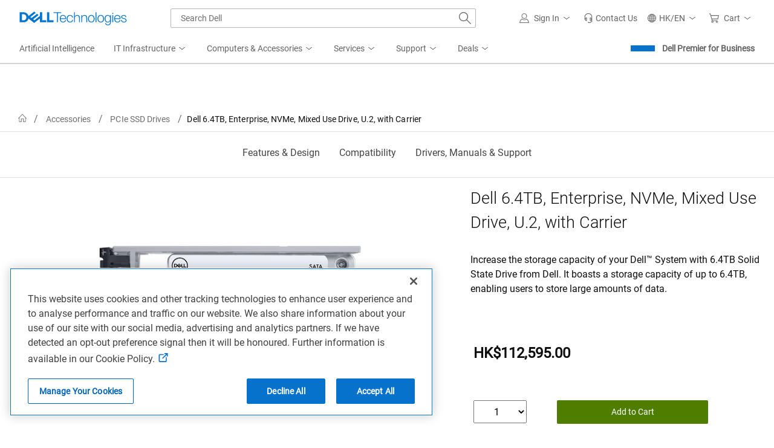

--- FILE ---
content_type: application/x-javascript;charset=utf-8
request_url: https://sm.dell.com/id?d_visid_ver=5.5.0&d_fieldgroup=A&mcorgid=4DD80861515CAB990A490D45%40AdobeOrg&mid=90277747112150523328695637786098395313&ts=1769477777228
body_size: 4
content:
{"mid":"90277747112150523328695637786098395313"}

--- FILE ---
content_type: text/plain
request_url: https://c.6sc.co/?m=1
body_size: 3
content:
6suuid=5218d017c0cf120098167869ca010000c9ed0600

--- FILE ---
content_type: application/javascript
request_url: https://www.dell.com/8UooSPysxtr5/N8YH2B/aE8Dij/NEQ9mp0tDihX6t/DTFTQwE/Xyc5QgV/oWQ8C
body_size: 181563
content:
(function(){if(typeof Array.prototype.entries!=='function'){Object.defineProperty(Array.prototype,'entries',{value:function(){var index=0;const array=this;return {next:function(){if(index<array.length){return {value:[index,array[index++]],done:false};}else{return {done:true};}},[Symbol.iterator]:function(){return this;}};},writable:true,configurable:true});}}());(function(){GJ();var qt;CmJ();ghJ();var AR=function(LI){return ~LI;};var hR=function(){GZ=["CQ7\t_","/PqJ;U.C","9E$","oV\bK","\f\f$PPQ","\vP\x40>\x07[5T","AGd","f#\x07>","JY\r^\x3fR","2*A\tVJ4\rV2C\n6\n&","\n","FQ3N>e\x07#/$[qJ;U.C","PB","VO\x3f\x07_","\vY.Z","B#U8X\r2\b\b","]","80","\'+","B"," \'Z\b","K","S9N","WP3-T/",",R:.\'P\rW","I","4%\\WB4\b_","UO#S5D","$\f\f4[","\\+C","\r:\f\f1P>LG","$\'wFL8","66E\v","\t%\b7","\x3fZ#\v$","LQ3","8\t+F\vWW","QDJ:","E5\b\"_DJ:^a(\x07w1\\W9DX>8\b\'KW7\rT(%7P\rL#I2S]\r1\\+P_<DW\x3f\n\v{E2R","3T\f\x40","Y \bx","VK3",">$\b.p\tKW","\b5\\HL\"\rU5","QQ/",">\b\\\x07Iq7S4","gMZ","1PLQ3\x00","O\x3fNB>0","^4\f#","L8\bU:S","\tU!~\x07%/1P|","\"B/","IF1V{T\t\x3f\\\f7AUW","+JA<Y/,0","91*Q","5_5\r","s\t\x07\x00&sHB\""," /RF4\x00H2A=$*E\v/CV8\x07","K","\"*F","z|3w4S\t\x07",",R\v#.9\x00eW`9\nT>T\b\r9","<R\b-%\x00&A","+X2W ZVF","E\v8",">JA3D{8E#","\b.TdG2_(D","4/P MB8U6","\v$\f\f7V5]\x403N2X",">R","I","\"F\f\x07JQ2"," (\\\v7\x40WW>G","o86P\x40P\"","$tj","\x00sB:\'[7T\t#\t","&T\r\x3fCa\x3fN3","\f5\\QL$4_)Z>0","2O","_","2\\:B\t46&","\r-5ZIO/%L:^\x00;","|\t_9S226[\bDS&^",":C\\\x07 4\f-QW\rj\x07U6G\t\t\x073BMT\fPDS&\bC","\vN3R","37T2AF","\vI8G\t","#24PWJ Hh","25P","7N4Q","\x40","E\x40z","$\v"," ","9\nH>V#&VKD3","KM3\x07N2X","\"7\\","HA3y4B\t","QL\x403)_6X",",*[\vWf T/","D\f>\x00]fL#\nN","","(0.:\"X5IF;T/","\r\"\b6E","<R\b29,,EQZI8E\r8"," ",">6A+\tUF","\f\"\b1T\x40","\v,G:FK","[#","F\x404PLW{O/X;","U5A2+T\x40G","\fIF8\rO6","eY","!H)X","\":[9QF$N4E","\'\t","\f1",">N+\rSR","47PPQ3","=\b\f0A(QJ$%V>E\b","FU","-R\n","\rT\x3fX\vB\t*T_ IB/H{g\bzcqDN\x3f\x07^B1T\r\t","(C0","2V/","8E\x079\b\"Y\f","$t~4>Nmg;","0A\r\x40W\x00^)R","H-^58&G","\x00JJ8_)S\n\f","Wk","92","=C\x3fX\v",")R\r\r9\b","\nU)Z","S2!XP\x40W\t[)V]#&\b","jd(","%\'Z","J8\n_)\x3f\b","4\\","\"F\v9KG3u=","f","T\r:","2\v&V\vSFJ>","<=,tpL%W{<&6=,\t`-8Rb=*UvP1=.\x071fG>~H1\b0\x3f\"K1OK+{93+\n>Mt%so|!=$wtnl-\t]>-HY_7jbPt1P\x3f2&H,)]\x3fdjb+P<t38\rc=\x07$X01l]x8IV\n\fz>9j<yu%I#\b\ft6DuI1\'u~H<\b03\"|K\x3fOD+{4=>3,\n3B` cov5=$w`fl-]-5Y_3jbP{1P2#H:)R<\x3fgLb%P<F3<+c:\x07$v01|]\"x=4V\n\x00z:Db_v5I!=.\fwKDdI>3u~H;\b0\x3f\"\x07|K1OD\'+{63/\n>BB%soc!84wtDl-]>-HY_#jbPi1P\x3f2&8H,)]<\x3fdjb P<t3<+c=\x07+r01l]x=$V%&z>9b<yv%I#=\ft6DhI1\'uXH<\b\x3f+\"|K3OD+~o=\n63,\n7B`\'sov1=$wffl=]-5Y\t_3jfbP{1P32#H+)R<\x3fazb%P<3<+c-\x07$v06l=B>x=4V\n\x00z:)b<Wv5I!=.\fv6DdI1\'u~H:\b0\x3f\"\x00ZK1OD#+{43(w>Bl%sod!:wtfl-]>-%Y_#jbP1P\x3f2&8H,)](\x3fdjb)P<t39Vc=4;P01bn\rMt98o=.rv<\bBt5\v]v5I#+\'2_qI1%N\nR=,t=$ODk>MR\t0,w+Bbg&Ne14V%y>1o\nMv\v<#M&^1db=Ul=v\x3f,P0=.&r\x07Hdi{}+\f =4t<&`p%s(v=0N\n}\'H\f<R\vm8#`\v(t&db=Ul=v=9#=.-MI<dbi#T$;Zo$,4t>1T%l{=<(*;C>1db\vv=7VtAsb\x07#vv6I\x00\v,B<<dbl5\x40=,+KT\rMt:6=,F%\'M2#]v%##:RK%db%~uJ,P0=. ^\vHdj%%{5_\x3f8p|=1|P%T{<#=,q2\"o%p1dH#\'t.7ib.C\rX<#;2d9Hda5 {v8-Vc=4t<NWgMv=</:Y0t>kZ`5sv=<!gHt:re.j\x401<#3*B>3\x40g7+{D=\x3f7.sJBBbbu(\x3f<tH\x07`b=ov=<&9t\"bI1\'vv*\x3f96&Q1g:k}$:<>,\f\r=1dfMv=<(40t>ko\\\vq2;\v,\x00t>1da2\v{Z688T","a","R`O3\t_5C\x3f\x00&","\\",")R3/1\\","7L","\f/V,\tKW>I2D/\r\x072\vT\f","K!_gW<\\k\x00J\r>U","\f","$\b","k","R>^",";\b-P\rQL$\"O5T\b\r9","I/V\t6$","\v","\'P+\tUF","o]b","%","C;\v/\t","0","V\f\r/>1cVJ9\n","L2T0\r#-p\tKW","8\b/","\x40:\vI>","D\x40=",";\v\x40-^\x00>7LDM1","K\"J(\r"," ","\f_F","2DG","\nAF0\rT>S","\r\n8\b\r\x40\x40Q","","X)R","PgV\r","j8Q[16p\\S)~^/Bt","Q#0\"Q","UF7_)","1a","\b3","98","H4B","2\b9&Y\x40W$r>V\x40\vUL%","\x409\bV>T\b5\x076&F\f#LD8V(","jaR","ECL$\t[5T","Y4Y:9\x00\"\\1AG$I("];};var JN=function(){mW=["\x61\x70\x70\x6c\x79","\x66\x72\x6f\x6d\x43\x68\x61\x72\x43\x6f\x64\x65","\x53\x74\x72\x69\x6e\x67","\x63\x68\x61\x72\x43\x6f\x64\x65\x41\x74"];};var pC=function(gN,rk){return gN<<rk;};var xh=function(){pk=["\x6c\x65\x6e\x67\x74\x68","\x41\x72\x72\x61\x79","\x63\x6f\x6e\x73\x74\x72\x75\x63\x74\x6f\x72","\x6e\x75\x6d\x62\x65\x72"];};var UN=function(W0,gC){return W0%gC;};var nR=function(YY,HY){return YY>HY;};var Zb=function(Ow){var PO=1;var rw=[];var jb=qt["Math"]["sqrt"](Ow);while(PO<=jb&&rw["length"]<6){if(Ow%PO===0){if(Ow/PO===PO){rw["push"](PO);}else{rw["push"](PO,Ow/PO);}}PO=PO+1;}return rw;};var mZ=function(Zn,hh){return Zn!==hh;};var R0=function(wQ){return !wQ;};var nN=function(){Yb=["\x6c\x65\x6e\x67\x74\x68","\x41\x72\x72\x61\x79","\x63\x6f\x6e\x73\x74\x72\x75\x63\x74\x6f\x72","\x6e\x75\x6d\x62\x65\x72"];};var Gn=function(GY,ph){return GY|ph;};var gb=function(AC,DQ){return AC+DQ;};var qj=function(){return ["TM]\n","I\v7P","DBJ(","0bX\r 8","\nQ","SV)","IR","q[_\x00m\x3f\nL\\]\x07_4Vuj*ni!7PV","\vHw4\"I[\bU","WX4","R","YAP","I","\x07\x00>NK,HI>B","Z4TIZ","\fCV8","*Ia|\"-7BMS.fpo(D\\{)wO\t\"W\x3ffd\x00+Fx/Q](ra|9V9p\\AX(Nc3dPgQ#hE#>.CV*.m\x401fj9WRA+9-^/\bx_xl!$g+=\'Fx;\x07Y\b\x07Kal\'vd(N\bf8Z4H[3ob|,]fd\".fk*\vDWO*odK\"4ecRW7fx(7z{-\fG| 3u+=\"fx*sU\r_a|)R+\blv z{Q$CbS(\vos+\vXx*q\"$__.fh(7r\t\naw2+\x00Pd+\v.fx]SaV >ff;N\bfz\f1${/ka|!0NR+\x3f8kc(\x3f{YYa~0U(d#.fR+,D\\{,\\gk\x3fkuJ+-(kx#:hU$xa|\"$rtfz\bY\x07t{\"Ma|\bB+76Q3\nuL1yv\x07$f9.f`oL{(ixl7\v7Td+_(.RM*}s\r\x40h+=.cK15w{*tzY%\x00]\t=.vx(;c[*j\r7=/fd=.dc4\fU*MIUcD+=%}Z57\t]*}uy\x07]iJ+=H\b=(5j\b\fc\\\r/`fk=.p(7qK\bPW|\"ff35\nLw4(7P]ZXa~2W\x3fff08\x07x-z{!ln$3iJ+=O~=(5j\b\fbi+Lk=.Klh7xkYYa~ \nd#.fW,AL*iN\"$3\x40\f=+FxPv\b%Uoj5\bM+8WK9.F\bXX|X^\r( C}0O:Qn8TCIa~9!0d#.fUZ\\y\'ag7mU\b\tQx\n(4QS)jJZ )fo#2\vHx18H[<pL|2!.ft+>Px\rDWO1yQb|\x07M\x07FN+D\\{#]o\v6up\t\v*fS<*:z{1jDu):JC=>f{27x_io|*eI$L\fJU.3]x*eN/&!kd+6=i\n,(L{(ktX,$Td+=i,,7zcaQ\v\">ff&=.m`\tBzSch\'=.ft+>Px=>L{YYa|\tkd+6hw4(4ct\\gQS$\tcS+-.eP,(5mnaz.$1Pd)*u Bz\b\fc\\&7`fl=.Jho[z}\tyvH9V\nHd;;#fx$ru-a|\"$m~\x40+\v.fx\"0RM*}vi)fo..bx15w{*tSo-\nem(M\f^(9{*ee\"fd^fxL{)jiN\"$\r]D+=5Tc\f\\_}\f|ad$JM/Ib{\r\"Nz{*c(fd$H\'HJ(n\tIa~ \ted#H.NN*~n\nao\x00iJ+-+Qx(4}M&a|,/2\x40f%=[Tx~ZmV|\"$f/$Px\b3oJ*Ym|\"$Cd=.dlo\fuU*LRRdtX.dc!Nzp/_a|)\fR+!Hx\n\\*}q$EI<D.m}:(7qH=PW|\b+7fdI(Ax8D\\{(ZNM[$cD+=%wh7PtaQ5>ff;N\bfz\r\x07${!zA|\"/\tqK=iV(ut\rd\\\"$kd+6ia,(D\\{/dgQQ\x3fdi+=\x07L[i\'GYm=KDs\f$pk&8a\t< H`<L_\r4fjR>.f~(7qT$vW|\tha^H)M^=:xC\'aw\t1\x00Pd\v.bm\f/FZtaQ!/vf%=&Tx,GS^,TA|\"+2E\'>.h(7|v*jq-=/fO\r7#fx cM*TGz,&7D]5f{X_}_a|9p]{&Ny{*tW&fd826k4[z|1SXKVed%D-fxL{(_g[$o\x00,kx;8bb9QZ\" ;c.bxl3z{2\ncW&fJ^=Px=!}\n\npO|\"VQA9.N(7RC\'aw\t1pj+5[lS<*:z{Iye)rI {(=w{*tJi;MB,(Px:\fnnIa~0d+1.fxXL{(g\r\'$fc3I,kx#ttfz\x07\t<bs&8U9\x07$AkRud4~r[.v~mz{*uO\t/d+=,o\"%7zp$lNJ\"$/fd($kx#:uk&a|4\x003nV+=D\ri7tk=luh\b\tqs8:7\f\v;3nx*\\QK\"$fg=W cpnArI*NgUfa+=.aL47zWiIJ\"&:Kp=fx\r!jScg9fd6w7\x3f qp*og\vfd++MQ.%7zp[pJ\"\f/ff\x3f8\nhx7yV%CP\f(=.`u(<aY\naT$r8p\f5^~{*gS|\"\b,O\r\x3f#fx=sp\\M[$\tfg&\x3fkx# YbIJ\"&p%=&Tx\x07$u\r{a|:fI;#nJ(S}\rcq\"$~wH.NN*#bq|!\f/ff<=x]1RM*}vS7f&8W\x3f.y{2qf|\"$eJ3]\x40x$\x3fH{*Rz\r/,+fd&_Ax17L{*|Lj,$Hd+\vq_*9yUaS\x073\x3fp+=.fp\t;\x40j\b\fc_\t3`fo..fs\'.L{\x00pO|\"eC+\x3f>^*P|Sjy$mb\b$fR7zQJF| )fo=&Tx\x07m{:yl|\"/-i}=Px\v3hv*jN1+7fg\x07ET\x3fYz)WW| iK+-\'FxZ}-GqZrcZ=>cO87zSco\'3`fl=.J\rjxu(Q|\nnF-:D\v\r#Unq| \f/ff887vP,(5oQ\nra|) AH[fz\n0{\"Ma|\r\x3fnNR+\x3f=cl\x00zy\tTwr\",llO\r\x3f#fx3/cpduQg+=$hx#&:z{!{n[\r1Pd)a z{JwT$Ca\fPx;2nIIa~hd#H$M^%7zRgxw\x3f\rKP3Wex\"9yB$[IJ\"&\nJR=&Tx~\b\fg_$3-}8.v~(7q}\tgS|\"\veL=,vR=Ar*WW|&1a\v2\x00fxi/XM.J&$B\x40&=.mr91zSc_&6fd 7\r~\rJu*wS| -OF2tnnYAL*O\t\"\f/f`>+)X7z\b-WCJ&$oP`+=>b{27xmkST$pO<D.e\\(7q\t=[K~\"fgSfx%7zp:hNJ\"\f/ff\vOkx3EZm^UBfw8aK8>Z{*ZZY$#!Cc8.v|(xv*zi\x07-WG\x07fh+L{(kdX,$Td(!Z6aS|a|&1Pd))_ Bz\b\fbk\rNR+\x3f:\n:(7aI1iS\x07\"\x3fed3.fo:-j{*aVQ-(cD+=%u\\57RM*}Bx7f&8W\x3f.y{2Ma|5fl=.Kw[z}2\fHU\x00d;8fh+\\y$}O\t\"\f/fl\t;)^Zi\x3f<YT\x3fHal\"&mV+=a=(5w{*tSo*fI,J.v~(7qk=WYq\"$vs\v.a\r((7mXGp\"$NH\v.dn1>:z{!ovT)foPx;z{*RQT$C\t5`\x00h[zp\tSf2<OA-Erc(7z{/SX[3-,Hd+5i_-z{-RIJ\"&9IoR=-Ai!#z{*Sbs2$drM.fxEj{Ia~\v__.ex(7lr\nawW66PdE-R","J,\x00","\x3f\f^]\nJE","N\b9[NY=U",";zb4haq6 ","8\n:M\x40\t\bO`\\5\fZNL}","f\x3f",",6SI","HI>","TP4\x07%OU_GX","^N","7JUNV5","MV","\nQP8\f[RT\rQ","U]","T","XIQ","O\f9SL=FM>",",:^kNPDL-","\x40","UP\bJ\\","TX","[JO[\n\t4","\n","\v","AL7\x3f_","w\\)","\\","=-d}/1ss!ulp-*\bvw9(:qn0,ZX\bZE[\r1MNHI*OOIXDUi^IYbF]","m>1#bU>UN","\x00,s\x40BM)>^[[R{\fII\n","=E\b\x00H","\t[T\\","Tf)","\\_hOT\x00\x00+","R>","]J=_Ln","Z4\x07RH","F\nIM\f\x00OR","_WX\n5NP\x07","T","S]","+RGN[>","1]\v","CDBET:[WU\nZ\rI\n\b=","MSWBT\f,^F\x40\\","J\fSQfFM_NIOeaWPO\b{/YY\bCU`ZF_$\"\x00","TSBO","7Ss","O_iIY\r","\x00","\vAjXL","[LX,B|C","\x3fUL\nRIYC,S\x40\x07\f\x07M4I^ILU^*B\nP/\fZX\x07[\x00T\r,FK\tA-p5II^L\x00I\fE:B\b\nUX9QN*F\\J\rM\\8WMT\v.B\v\\4t\x406\vWJEO7UxBUOJ\\/_","KJ\ttM4\\_","Sw:","\bBMv\bR^","p0","","fZTQM\\","H\x3fB","IW","\n","PvE\\61]\x40&NM","PF\\","7RFC","\nMST\v","t\nJIKEKL","\x00+HI","\nBKSV)/UYWOS","\x00IT4^WHE","9W","6)W[Jw\\\f*wWS","fY^WVX#-IF\r\r","\vRVnON!9SD","\rWN\nd","VI^\v","\rCK2I","xP5P_","\tNK(8ZW","BU","\rih+/$b};3u~.leo<2eb&","[LaM*\vKL\r","*S","\v;^I>","_LH","r\r]YG\v","0x_#\rRLLH\r*FU\v","(O","bX\r ","\nTM2O_","\x07L","\tKV4","C\vB]zJ)_CV\f>","eU4\v","#","WI7\x00ZNQN\t.FV\tWM","DV4^_BQ","+\\SMlX\r,O","$\tE\\)","YUG","I","I3^",";T^RE","AM>:TY","{NLX3!bW","6 ","z","\b","SJmj\fKiDE","\f\x00Jz3\bxU[","i\n","HQ","(KVnAD0\x00,RU","BT:\x00","_RN","^N)LAK61\x40K\v","\t\fU","\x00F]2\x07","MCO\n,","CP5","\f\v5BV\bB","Y\nRLn\t=IL","Ks3!\n\tP\"ii%[\x005U","","VI\\)6_^JIR\r4xO#HX\x3f\f","HJ(&R]PiN\f\t9S\x40","Q\n}V5\f","]>","<\f|[[P\\\x07","_GS7J\x40","\b_N^\t9EI",":JL\b0","ST\v9KV","i\f;O`S","US\b\v7PK",";D\x40EP7\x00BHES","\\a","U",",QOZ\x00xbD\b\x07\x07i7S","O=UV","\nS|#UIQN","\fZX\x07[Dm\x3fNK","^HL","7IQpP5\rL",";HP\b^",";ba($~{","9MW","_LH*>","p`(;#x]>\v\\e[NY=Uz\tH","\x00.","MR[Q","\v","\f<","\fAI",",H`BW/","\b\x3fBQ5\bU^>","C\x40\fBV)\x00UN\nJIR\r",",o","6^VPIH:=QD\tS\\","Tm","JV5t\\)WRI\v","=7ye\"z","I2\x07","H","I","2F","2","L\ffM/","\v-JG","\tWTS+","TO\bVEN","\t","NX","K\n","SjRH=C","","N\n","7A","EK:","GD\n+DJ","","HR","a\v\bShMUQ","E\n\x00","NLH\f6cD",":RV<WDI\v","CJ","])\x00\x00^H","n0","n#","TYM","\fZO\x07J\x00\n/T\x40\\\'BU+\f","WTM>&IUQCR-9IA","HnSERjfFB","T\\\x3f#%s_\nNsT\x00","I_P","+\r","VZ","C"];};var LY=function(){return (ct.sjs_se_global_subkey?ct.sjs_se_global_subkey.push(ER):ct.sjs_se_global_subkey=[ER])&&ct.sjs_se_global_subkey;};var Fk=function(){return [];};var Bf=function(VN){if(VN===undefined||VN==null){return 0;}var th=VN["toLowerCase"]()["replace"](/[^a-z]+/gi,'');return th["length"];};var ff=function jh(Ik,TW){var sR=jh;while(Ik!=rm){switch(Ik){case m5:{Ik=vr;Ih=HR*lQ+Ah-fj-dW;Pf=Rn*dW+nk+HR*lQ;Dn=nZ*fj*rW-nk;pI=HR*Ah*dW+nZ*pf;Kw=lQ-Ah+nZ*HR*JO;TN=nk*lQ-dW-Ah-nZ;mh=lQ*Ok+HR+Ah-rW;FI=HR-nk+Rn+Ok+lQ;}break;case jA:{Ik=G5;bR=fj+rW*pf*Ah-HR;qR=lQ*fj-pf+Ah*dW;MR=nk+Rn-Ah+lQ*HR;GW=nk*pf+rW*Rn-dW;}break;case nM:{Ik=mt;EW=JO*nZ*HR-Ok;Gh=Rn+lQ+dW*HR-pf;Sf=nZ*Ah-dW+rW+pf;Ej=HR*dW+pf*lQ+nZ;}break;case T8:{EI=pf*lQ-dW*nZ-fj;Ww=nZ-nk+pf*lQ;Ik=Er;Ub=HR*nZ*JO*Ok+rW;dh=Rn*JO*fj*Ok*dW;j0=HR-nZ+Ah+lQ*nk;}break;case U5:{wb=fj*lQ+rW+nk+nZ;hn=Ok+Rn*Ah+pf*lQ;Ik-=PM;RO=dW+pf+fj*nZ*Ah;C0=lQ*Rn+JO-nZ-pf;}break;case O:{mj=lQ*pf+rW+dW*HR;Iw=lQ*HR-JO-nk+Rn;rC=nZ*pf+Rn-JO-rW;Bw=nZ*fj+HR*lQ+pf;Ik=p6;pn=pf*nk*HR-lQ+nZ;}break;case l7:{Ik+=hF;IN=lQ-pf+Rn*nZ;nh=lQ*nk-nZ+dW;OZ=Ah+lQ*dW-pf-rW;Kp=fj+dW+pf+lQ*HR;qs=lQ-Ah+Rn*rW+dW;}break;case EM:{if(kq(W3,KB.length)){do{V9()[KB[W3]]=R0(MB(W3,Rn))?function(){return QE.apply(this,[T5,arguments]);}:function(){var EL=KB[W3];return function(hT,Wq,sS,QB){var Zc=f2(hT,Js,R0(Rg),QB);V9()[EL]=function(){return Zc;};return Zc;};}();++W3;}while(kq(W3,KB.length));}Ik=rm;}break;case NA:{CT=HR*Ah+Rn*nk*pf;tx=nZ+JO*Rn*pf*Ah;nP=Ok+HR*Rn*nk+pf;BG=Ok*dW*nk+Rn*nZ;g3=HR-Rn+nk*lQ-Ah;Ik=gt;Nc=lQ*dW+Rn-pf+Ah;S9=Ok+HR*lQ+fj*pf;}break;case rt:{var O3=TW[kA];Cx.jF=jh(Iz,[O3]);Ik+=Dl;while(kq(Cx.jF.length,p7))Cx.jF+=Cx.jF;}break;case Or:{Q3=HR*lQ-fj+nk*JO;Ik-=sr;Zs=nZ*nk+fj+pf+Ah;vv=HR-dW-lQ+nZ*nk;tG=Ah+fj*pf*nk-Rn;hg=dW+Rn*nZ-Ok+fj;ZH=fj*nk*HR+dW+Ok;}break;case zA:{sg=nZ*HR*Ah*Ok+nk;RT=lQ*pf+dW*Rn+HR;mH=pf+lQ*HR+rW-dW;ZS=nk*lQ-JO*nZ;Ik+=V6;Zp=nZ-rW+Ok+lQ*nk;Qs=Rn*lQ-JO-Ah*dW;}break;case t6:{jS=lQ*dW-JO*HR;lg=nZ*HR+fj*nk-Ah;YS=HR*Ah*nk+Rn*nZ;XH=fj*rW-dW+nZ*nk;Ik=KV;Dq=nk*Ok*HR*Rn;b3=Ah*lQ*Ok+pf*fj;Dg=nk*nZ+Ah-rW+JO;}break;case Bt:{kT=Rn-JO+dW*HR+nZ;TH=dW+JO*rW+nk*pf;Lq=Ah-nk-dW+Rn*pf;j3=Ok+nZ+pf*JO-HR;Zq=HR*Rn-nk*JO+pf;Mv=rW*nZ*HR+nk*Ah;kP=rW+nk*dW+fj+nZ;cg=pf*lQ-fj-dW-nZ;Ik+=sV;}break;case wV:{zg=nZ*fj+pf*Ok+Ah;Jg=Ah*JO+pf*HR*nk;x9=lQ*HR+Ah+dW;Qx=rW+fj*dW*Ah;rc=JO-HR*Ok+Rn*lQ;Ik=KM;jc=HR-dW+nk*lQ;gg=fj*lQ-nk-Rn-HR;}break;case l8:{Ys=fj+nk*rW*nZ-Rn;Ik=Et;Bp=Ah*pf*nk-dW;HL=fj*lQ*Ok+Rn+dW;zv=fj+HR+lQ+nZ*nk;wH=Ah*lQ-rW+fj;}break;case Rm:{Ik=rm;bG=pf*nZ+dW+lQ*HR;V3=dW*lQ+fj*rW;IB=lQ*nk-JO*fj+nZ;}break;case PF:{Ik-=Dt;Ip=lQ*dW+nk-pf+JO;Cq=JO*Ah*lQ-rW-pf;Z2=Rn*nZ+nk-Ok;AT=fj+dW*lQ-Ah-nZ;wP=HR*lQ+nk*Ah+nZ;vc=Ah*pf+lQ+Rn*nZ;zT=nZ+nk*lQ-Ah;Dc=dW*lQ-JO*rW;}break;case TM:{KH=nZ-JO+HR*rW-fj;dB=nk*fj+Ok+nZ;Ik+=sm;h9=nk*pf-fj*Ah+dW;zS=HR+fj*pf+rW*nk;}break;case Kr:{SL=rW*nZ*dW;Y3=HR*lQ+fj*pf+Rn;dg=HR*lQ+rW+nZ*Ah;dx=rW+fj*lQ-Rn;LO=Ah*rW*nZ;j2=nk+nZ+lQ*HR*Ok;Ik=M6;}break;case VF:{s2=Rn*JO*pf*fj-Ok;Ik-=CK;Nv=nk*lQ-fj*pf+HR;Z3=Ah+JO*HR+pf*lQ;Ig=HR+rW*nZ*Rn+Ok;bp=rW+JO+Ah+lQ*dW;bx=lQ+HR*Ok*fj*Rn;mB=rW+Rn*dW*HR;}break;case SF:{nE=HR*rW*nZ+JO-nk;dT=Ok*nk*pf+lQ*fj;FH=lQ*fj-Ok-HR*pf;X3=fj*nk*HR+dW;ss=lQ*HR+Rn+fj;W2=pf*Rn+rW*nZ*nk;Ik+=z8;Y9=Ah+nk*lQ+fj+dW;}break;case Mt:{Ks=rW*nZ*Rn+JO*Ok;Ik=lU;ST=dW*lQ-rW-nZ-nk;Wp=lQ*fj+nk*dW+Ok;js=pf*Rn*dW+fj*nk;jH=nk*dW+lQ+fj*nZ;jT=nZ+pf*lQ-nk+Ok;rp=fj*lQ+nZ+pf*Ah;}break;case st:{Ik-=ID;for(var EP=Rg;kq(EP,FB.length);++EP){WS()[FB[EP]]=R0(MB(EP,Ok))?function(){return QE.apply(this,[DD,arguments]);}:function(){var OE=FB[EP];return function(ks,LG,N3,vg){var Lp=Cx(nH,Up,N3,vg);WS()[OE]=function(){return Lp;};return Lp;};}();}}break;case Wl:{hB=nZ-Ah+pf*lQ;NB=nZ*HR+Ok-pf+Rn;Vp=pf*lQ-fj*dW*JO;wG=JO+Rn*pf*rW-HR;vL=pf*HR+dW*lQ+rW;I3=HR*rW+JO*lQ+nZ;Ic=dW*Rn*JO*fj+Ok;Ik+=tU;}break;case O8:{ZG=nZ*Rn-fj;bg=fj+lQ-rW+pf+Rn;QS=dW*rW+Rn*pf*HR;fq=nk*lQ+fj*HR+Rn;Ik=wV;SE=nk*lQ;}break;case zt:{Ik-=O5;c3=lQ*JO-fj+HR+Rn;gv=lQ-JO*Rn+nZ*Ah;OG=Ok+nZ*fj+Rn+Ah;TL=Rn-rW+fj*nZ+nk;rE=HR+fj*nk*Ah-pf;SO=nZ*JO*rW+nk+Rn;tp=fj*rW*Rn+dW+nZ;z3=nZ*Ah*dW-Ok+rW;}break;case mt:{F2=lQ*nk-JO-nZ-Rn;Kv=lQ*fj-Ok-nZ-nk;Ik=Ft;q9=pf*dW*Ah-HR+nZ;Yg=lQ+dW*nk*Rn+fj;zH=rW+dW*pf*Ah*fj;RB=Ah*pf+nk*fj*JO;}break;case g5:{Q9=JO*pf+nk+dW*rW;m2=rW*nk+nZ+Ok+pf;Ik=TJ;DG=nZ*JO+Rn-Ah*fj;x3=HR*fj*JO-nk*Ok;T9=pf*fj-Rn+nZ+HR;mP=nk+dW*Ok+Ah*Rn;U2=fj+Rn*HR+rW;f3=rW+dW-Ah+Rn*pf;}break;case H:{hq=Ok+Rn+dW*nZ-HR;JP=lQ*JO-dW*fj;w9=Rn+dW*nZ+Ah-pf;Ik=T7;Oq=rW*nZ+pf*Rn-dW;}break;case jV:{Op=nZ+dW*lQ-rW-JO;GT=HR*rW*JO+nZ*nk;Nq=JO+dW*lQ+pf;US=rW-Ah-nk+lQ*pf;np=dW*lQ*Ok-Ah-nZ;Ik+=pM;}break;case U:{wg=HR*fj*dW*Ah+pf;xE=HR-nk+rW*lQ+nZ;Ik+=zA;zL=nk+Rn*lQ-HR*nZ;G9=HR*lQ-rW*Ah*JO;Kx=nZ+pf*rW*nk-JO;xB=Rn+lQ*fj-HR+nZ;hE=rW*pf*nk;}break;case J7:{Ac=JO*nk+fj*lQ+dW;UH=HR*nZ*rW-Rn-Ok;gB=fj+nZ*nk+rW*dW;CG=pf*Rn*nk+dW*Ok;m3=rW*nk+nZ*pf;CE=Ah*lQ+dW*JO+Ok;Ik=Or;cT=lQ*fj-dW*Ah-Ok;q3=pf+lQ+nZ*Ah;}break;case tJ:{Hg=lQ*HR-fj-pf+dW;dP=fj-dW+pf*nZ+Ok;Ik-=ID;Jv=Ok*Rn+nk*HR*dW;Sg=HR+lQ+Rn*Ah*dW;Xp=nZ+lQ*nk+rW;}break;case V6:{cG=dW*nk*rW+fj*pf;Fc=lQ*HR+fj+dW*nZ;Ik=D6;Cg=lQ*HR+Ok+Ah;xL=dW*Rn*nk+lQ;Y2=Ok*nk*lQ+fj+Rn;mp=pf*lQ+fj*HR+Ah;kH=rW*nk*pf*Ah-JO;D9=fj+nk*lQ+pf+Rn;}break;case D6:{tB=dW-rW+Rn*HR+lQ;Bc=JO*Ok-fj+pf*lQ;T2=rW*lQ-fj*JO+HR;zP=lQ*nk-fj-rW*dW;HE=dW*Rn+Ah+lQ*nk;jE=Ah*HR+Ok+pf*nZ;Ik+=xF;jv=nk*rW*Rn*JO;jB=lQ*dW+nk-nZ+pf;}break;case Rt:{Gc=lQ*fj-nk*Ah+Ok;fS=dW*fj*nZ-nk*JO;UL=dW*lQ+JO+nk;Ep=nZ+nk*lQ-JO*Ah;Ik-=zr;Eg=dW+nZ*pf+Rn+lQ;}break;case Vr:{n2=pf*nk*Ah-fj+dW;Ik+=M6;rv=nk*Rn*HR-pf+Ah;pH=lQ+Ok-JO+fj*nZ;AP=lQ*nk+pf-nZ*JO;cp=Ok-fj+pf*HR*dW;}break;case E8:{Ik=kM;xO=Ah*JO*fj+nk*lQ;lT=Rn*dW+pf+nZ*fj;HH=pf-Ah+lQ-Ok;H2=lQ*nk+dW*JO-fj;}break;case Zl:{Iq=dW+Rn*lQ+HR-nZ;xH=nk*Rn+dW*lQ*Ok;xP=nk*JO+Rn+Ah+lQ;BB=HR+lQ-nk+JO+nZ;Yc=nZ+lQ+Rn-pf-Ok;Ik=nM;cH=pf*HR*JO+fj*Ah;}break;case V7:{Ik=rm;return Rc;}break;case kM:{WL=rW*lQ-Ah*pf*JO;Yp=HR+rW+nZ+fj*lQ;qH=JO*nk*fj*pf-Ah;fH=rW+nZ+pf*lQ;Ik-=tU;nq=dW*pf-nZ-JO+lQ;R9=Rn*Ah*nk-Ok-HR;}break;case QJ:{kp=pf+HR*nk*Ah-dW;rG=fj*dW*nZ-Ah-nk;FS=HR+rW*nZ*dW;WH=Rn*pf-Ok+fj*lQ;Ik+=zr;hL=Ok*JO+nk+HR*nZ;}break;case mU:{WT=dW*fj*nk-JO-Ok;SB=lQ+rW+dW*nk*HR;k3=dW+Ok+JO*Ah*lQ;Ik-=TV;BE=lQ*fj+pf*nk*Ah;VG=fj+lQ*Ah*JO+HR;WE=dW+lQ*Ah-nk+nZ;}break;case tr:{w3=Ok+pf*HR*Ah;Tv=nZ*JO+lQ+Rn*fj;Ik+=KD;l3=fj*rW*pf*Ok*Ah;O9=pf*lQ+fj+dW*rW;vE=dW*Ah+lQ*HR+JO;LL=lQ+rW*nk*fj-Ok;}break;case r5:{BO=HR*nZ+Ah*lQ-fj;p3=lQ*pf+JO*rW-nZ;hs=lQ+rW*nZ*dW;Ik-=Cr;DT=HR*pf+Ah+lQ*fj;}break;case kU:{Ik-=dU;YL=lQ+HR*Rn*pf+rW;vq=JO+nk*lQ+Rn-Ah;wB=Ah*fj+nZ*pf;X9=lQ+nZ*Rn-pf+nk;ML=nZ*rW*Ah+lQ*Ok;sH=fj*lQ-pf+dW*HR;}break;case Cl:{Ik+=N8;var FB=TW[kA];YB(FB[Rg]);}break;case xm:{PS=pf+nZ+lQ+rW+Rn;SG=pf*HR*JO+nZ+Rn;fL=nk*Ok*Rn+JO*nZ;OH=nZ*Rn+nk*HR+Ah;X2=lQ*fj-nZ+Rn*pf;Ik=hV;kx=Rn*nZ*JO-fj;RH=lQ-JO-Ah+HR*nk;mS=Ah+fj*lQ+Rn;}break;case q6:{Js=pf+JO*nZ;Ug=nZ+fj*Ok+lQ;nH=nk*JO*rW+pf*Ah;Up=Ok*rW-Ah+pf*HR;P9=HR*Rn+lQ+JO+nk;Ik=NJ;Hq=nk*Ok-dW+rW+Rn;}break;case Gz:{S2=rW+Rn+pf+nZ*HR;v3=nZ*JO*fj+nk*pf;xq=dW*nZ-Ah-fj+rW;qT=dW+nZ+lQ+HR*rW;vS=pf+JO*HR+nZ*fj;UG=lQ+dW+Rn*nZ;Ik+=Ql;t9=nk*pf*fj-HR;}break;case MD:{cL=rW*fj+nk+lQ*pf;qq=lQ*pf-dW-Ok-Rn;dv=pf*lQ-dW*Ok+rW;fg=nZ+Rn-fj+lQ*pf;Ik=cz;cv=Ok+lQ*rW+fj*nk;Zv=rW*nZ*nk-Ah-JO;XO=nZ+dW+pf+lQ*HR;}break;case DK:{Ik=xm;Pp=HR*lQ+Ok;Fv=nk+fj*nZ;Bs=Ah*nZ+nk+HR-dW;Hp=dW*HR*Ah-JO+fj;NL=lQ+pf+HR*dW+rW;Vc=HR-nk+Rn*dW*rW;bS=lQ+nk+Rn+fj*dW;Q2=Rn-JO+lQ+nk+nZ;}break;case GA:{C3=pf+Ok+rW*nZ*dW;wc=lQ+rW+Rn*HR*nk;CP=pf*nZ*rW-lQ+Ah;dL=JO+nZ*rW*pf-lQ;CL=pf*fj*JO+lQ*nk;Ik=K7;Vv=rW*nk*nZ-pf-fj;Fx=Ok*rW*nZ*Rn-pf;}break;case G5:{kE=HR*Rn*pf-lQ;lc=pf*Ah*rW+dW;CH=lQ*Ok*nk-Rn*rW;PE=nZ*Ok+lQ*Ah;Ik=E8;}break;case Et:{Us=rW+Rn*fj*dW+pf;vT=fj+pf-nZ+nk*lQ;Ik+=VK;LH=JO+pf*rW*dW*Ah;VS=nZ*rW*nk-Ok;IG=lQ*dW-Rn-rW-JO;IE=pf*lQ-Rn*dW-nk;}break;case NJ:{fG=dW*HR*JO-rW;cc=Rn+fj;AH=Ok+Ah+JO+dW+fj;Ik+=fU;Fg=Ah-Ok-HR+Rn+nk;FP=fj*HR*Ok-pf;L3=HR+fj*JO*Ok;}break;case h8:{fp=Ok+pf*fj*rW*dW;TO=rW+dW*lQ-JO;Ik=hK;J2=rW+nk*fj*dW;vH=pf*Ok*dW*nk*JO;}break;case jt:{Ik+=Zl;var KB=TW[kA];OT(KB[Rg]);var W3=Rg;}break;case fD:{Ik+=bA;tv=pf*rW*Ok+fj*lQ;Nx=lQ*HR+fj*rW;Ov=pf+lQ*dW-nZ;nx=nk*pf*fj*JO+nZ;NT=Ok+dW*pf*fj+Rn;Ng=dW*Ok*lQ-nZ*Ah;}break;case Gt:{AL=lQ*HR-JO-nZ*dW;K2=lQ*HR-rW+dW-Ah;Vx=lQ*HR-dW+nZ-JO;Ik-=D6;GH=JO*Rn*nZ-fj-Ah;Cs=Ok*lQ+nZ*Rn;bc=pf+HR+lQ+nZ*nk;UE=nk+lQ*Ah+HR*JO;}break;case mm:{VT=HR*Ah+fj*lQ-Rn;Yq=lQ*HR+JO*nk+fj;Pv=lQ*Ah+pf*dW;Cv=Rn*pf*fj-nZ;Ik+=FK;PL=fj-dW+lQ*Ah+nZ;}break;case RM:{qc=nk*lQ-nZ-Ah-HR;Pq=HR*Ok*rW*Rn-nZ;l2=lQ*fj+HR*dW-JO;Ik=Rt;rq=fj*HR*Rn+nk+lQ;ZP=lQ*Ah+Ok-nk+JO;p9=Ah*pf+nk*lQ-Rn;}break;case RA:{Xs=Ah*HR*nZ+pf-nk;fP=nk+pf*nZ*JO;Qv=rW*JO*nZ*dW-fj;Uc=lQ-dW+nk*fj*pf;UP=fj-HR+Ah*nZ*dW;LS=lQ*Rn-Ah*HR-pf;Ik-=Xm;F9=lQ+fj*Ok*rW*pf;}break;case SD:{rB=lQ*fj*Ok+nk+nZ;A2=dW+Ah*Rn*nk+HR;t3=nZ*nk-Rn+rW*HR;Oc=JO+lQ*nk+Ok+Ah;Ik=kU;Is=pf*nk*Ah+Ok;Os=lQ*fj+pf*Ah;}break;case MV:{GE=Rn*lQ+Ok+fj-nZ;tE=pf*Rn+fj+lQ*dW;sP=lQ*HR-nk-dW-rW;GB=nk+HR+fj*lQ*Ok;kv=lQ*JO*rW-Ok;Ik+=vt;E9=fj*Ah*dW*HR*Ok;V2=JO-Ok-HR+lQ*pf;}break;case Lt:{rs=lQ*fj+pf-HR*JO;gp=HR*pf*nk+rW*nZ;Wc=lQ*nk-fj-JO;Ik-=x7;Ux=Ok+rW*Rn+lQ*pf;jx=nZ+lQ*nk-Ah-Rn;FL=lQ*Ah+dW*rW-pf;}break;case EF:{KS=rW*nZ+Ok+pf*JO;RG=nZ+Rn+JO+pf*lQ;VH=Rn+Ok+nZ*Ah*HR;NH=nk*lQ-JO+Ok;Ik-=FV;HG=JO+nZ*dW*rW;HP=lQ*pf+HR*JO+nk;}break;case ft:{cP=Ok*lQ*pf-Rn*JO;rx=Ah+fj*lQ-HR*rW;Ik-=M5;g9=Ok*lQ*pf-nk*JO;NG=Rn-pf+rW*JO*nZ;}break;case sF:{Ik=Kz;for(var hS=MB(C2.length,Ok);E2(hS,Rg);hS--){var C9=UN(MB(gb(hS,Es),Ms[MB(Ms.length,Ok)]),P2.length);var Gg=Qq(C2,hS);var GL=Qq(P2,C9);fv+=jh(vU,[sL(AR(sL(Gg,GL)),Gn(Gg,GL))]);}}break;case Tr:{nS=nZ-Ok+pf+HR*Rn;lq=nZ*pf-fj+Rn-nk;Ik+=EV;pT=dW+pf*Ah*rW+lQ;Uq=Rn*Ah-pf+lQ*dW;Dx=lQ*Ok*HR-Rn-nk;}break;case ND:{var As=TW[kA];VE.kF=jh(UA,[As]);while(kq(VE.kF.length,kP))VE.kF+=VE.kF;Ik+=tt;}break;case WU:{wT=Ah*lQ*JO-nZ;Rv=lQ+HR+nk*rW*pf;Ik=KU;tL=Ok+Rn*pf*nk-HR;sv=dW*lQ-fj-Rn+rW;wv=lQ*Ok+HR+nZ*JO;qL=dW*fj*Rn-Ah+nZ;cs=HR*lQ+Ah*Ok*nk;}break;case lU:{zB=fj+dW+rW+pf*lQ;A9=nZ*dW+HR*lQ;ls=dW*lQ-HR-Ah-pf;fT=fj*pf*rW*Ah-HR;mG=Ah*HR+nZ+lQ*pf;W9=lQ+HR*pf*nk+JO;Sv=lQ*nk+Ah-fj*Rn;Ik+=Km;}break;case f5:{JG=Rn+nk*HR*fj-rW;mv=nZ*dW-pf+rW*lQ;H9=fj*nZ+JO*Ok+Ah;jG=nZ*HR+Ah-rW;Mx=lQ*JO+HR+Ah-nk;Ik-=b6;}break;case UA:{var dE=TW[kA];var wq=gb([],[]);var WP=MB(dE.length,Ok);while(E2(WP,Rg)){wq+=dE[WP];WP--;}return wq;}break;case qr:{Tq=Rn*lQ-JO-fj*nk;p2=lQ-fj+HR*pf+Rn;Ik=IU;Ap=lQ*rW-pf+Ah*Rn;ds=lQ+HR*fj+Rn+nk;}break;case OK:{I2=nZ*Rn*Ah-lQ*dW;Qp=JO+HR*Ah*nk+lQ;Bg=pf*nZ*JO-nk-Ah;Ik-=H7;XL=lQ*HR-rW-nk-pf;PB=lQ*Rn-fj-nZ+HR;}break;case p6:{sq=Ah+nZ*JO*Rn;Hc=Rn*pf*HR+nZ+rW;RE=lQ*nk-rW*Ok-pf;kL=dW*Rn+pf*lQ*Ok;Ik=MV;MH=rW*nk+HR*lQ+Ok;cE=HR*lQ-fj+Rn*pf;}break;case dM:{JE=nk+rW+Rn-Ok-HR;Rx=HR*rW+JO*Rn+pf;pP=rW*dW-JO;TG=Rn*Ok-dW+pf*JO;Qc=fj+rW-nk+Ah*dW;Ik=tA;SH=rW*Ah-JO+Ok;}break;case wA:{JB=Ok*lQ*JO+nk*dW;XB=lQ+Ok+nk*Rn*rW;zq=Ok-JO-pf+lQ*Ah;E3=pf-nZ+Ah*lQ+dW;c2=nZ*JO*fj-Ok;bL=pf*fj*Ah+JO;Ik=SV;bH=Rn+nZ*rW*pf;}break;case Wm:{Gp=pf+HR*lQ+nZ+rW;sT=nZ-fj+Ah*Rn*nk;JL=lQ+rW*HR*Ah*pf;Ik=K8;Rq=lQ*pf-nZ*rW+nk;ms=nk*HR*Rn+Ah+lQ;Ss=HR+rW+JO+nZ*pf;Tp=nZ+Ok+lQ*nk;MT=nk*lQ+HR*Ah+JO;}break;case WK:{ER=Rn*JO*pf-fj+nZ;Ik-=I8;IP=nZ-JO+nk*HR*pf;Rg=+[];Pg=Ah*Rn+nZ+nk*pf;lQ=dW+fj+Rn*nk-Ok;K9=pf+lQ*dW-rW+nZ;}break;case Qr:{VL=Ok*lQ*dW+HR+Rn;pq=HR+lQ+nZ*Rn+pf;fx=nk*lQ-dW*HR+pf;Ik=O;m9=nk*Rn*rW+Ah*lQ;XE=Rn*nZ+pf*HR*fj;ws=pf*fj*HR+nk-Rn;xS=Rn+nk*nZ-fj*HR;gT=rW+Ah*lQ-nZ+fj;}break;case CM:{BP=nk*nZ+JO+dW*Ah;B9=Ok-nk+JO+lQ*Rn;r3=HR+nk+nZ*pf*JO;CS=rW+Rn*nk*pf;DB=lQ*Ah-HR+nZ-nk;Ik=gl;}break;case U6:{zx=HR*lQ-dW-Ok-nk;dq=dW*Rn*nk-Ah;jL=lQ*Ok+Rn*fj*dW;YH=Rn-nZ*JO+dW*lQ;BL=dW*Ok*HR*Rn;gO=HR*lQ+nZ+dW;Ik-=Wr;}break;case FK:{kG=lQ*HR-JO*fj-nZ;JS=Rn*nZ-Ah*JO-Ok;JT=nZ*JO*pf+rW-HR;Av=Ok+pf*nk*Rn+nZ;NP=lQ*pf-nZ+nk;IH=pf*lQ+Rn-Ah-nk;Ik=Wz;}break;case TA:{XG=nZ*JO+rW*Rn*nk;Ik-=ht;tq=HR+nZ+Ok+lQ*dW;HS=nk+lQ*pf+fj;LE=Rn*nZ*JO-pf*dW;J3=lQ*nk+Ah+nZ+Rn;}break;case KM:{Ik=l7;pp=fj*nZ*dW-nk;L9=Ah*lQ-nZ-nk-Ok;PP=Ah*lQ+fj-pf+rW;XP=Ah+HR*nk*JO;}break;case TV:{D2=nk*lQ-rW*dW-Rn;gS=dW+pf*lQ-HR*Rn;Kq=dW*nk*Rn+fj*Ah;QT=JO+nk*lQ+rW;fs=Rn*lQ-nZ*pf-nk;Ik=GA;Uv=Rn*Ah+rW+HR*lQ;}break;case Iz:{var I9=TW[kA];Ik=V7;var Rc=gb([],[]);var cB=MB(I9.length,Ok);while(E2(cB,Rg)){Rc+=I9[cB];cB--;}}break;case Wz:{Ik-=c6;HT=fj+Ah*lQ-JO*pf;U3=Ok+rW*HR*nZ+pf;PG=pf*fj+HR*lQ+nk;dG=pf*lQ-Rn*rW*Ok;M2=lQ*rW-JO+Rn*nZ;nG=pf-fj-JO+dW*lQ;g2=dW*lQ+nk-Rn*fj;D3=fj*pf+Ah+nZ*Rn;}break;case gt:{Ik=wz;Wv=lQ*fj-HR*JO-nZ;k2=fj*lQ-JO+nk;mE=nZ+fj+rW+nk*lQ;B3=lQ*dW+Ah-nZ+JO;}break;case BK:{ET=lQ-JO-nk+nZ*Rn;UB=pf+lQ+dW+nZ+Ok;lv=JO+nZ*fj+rW;Ik=f5;IT=HR*dW*pf+nZ*Rn;O2=pf*dW*Ah*Ok*fj;AG=Ah+lQ*nk+nZ+rW;}break;case RV:{gP=dW*rW*HR+pf+Ah;rT=rW*nk+lQ+HR+Ok;Ns=nk*HR*Ah-nZ;RS=nk+lQ-fj+Rn+Ok;pv=dW+lQ+Ok+nk;Np=lQ*pf+rW*fj+Rn;Ik+=MA;}break;case Ar:{RP=HR*lQ+nZ-Rn+nk;cS=fj*rW*Ah*dW-JO;mL=nk*nZ+fj*dW;lp=nk*nZ+Ok;XT=nZ*pf+Ok+lQ*dW;Ik=SD;N2=Rn*nk*dW-fj+pf;pB=pf*Rn*HR+rW*nk;}break;case GM:{Ik=RV;lG=Ah-nZ+HR*JO*Rn;EH=nk*lQ-HR*Rn;Ax=rW+JO*pf*Ok*nZ;SS=dW+HR*Ah*nZ+nk;}break;case BJ:{Jc=Rn*nZ-nk+HR*pf;rS=HR+pf*nk+lQ;LT=pf-fj+nZ*HR+Ah;UT=Ok*fj*nk*HR-lQ;Ix=nk*Ah-HR+nZ*fj;Ik-=hl;}break;case ql:{YE=Rn*dW*JO+HR-pf;zE=JO+Rn*fj+HR*nk;Rp=Ah-fj+JO*HR+lQ;EO=Ok*pf+dW*Rn+nZ;G3=lQ-pf+rW*nk+dW;Ik+=O5;}break;case K8:{Ik-=FF;HO=HR*fj-Rn+pf*lQ;ps=Ok*Ah*fj*dW*rW;Dv=dW*HR*JO*Rn-rW;wS=fj+nk+lQ*pf+HR;vs=lQ*HR+pf+dW-JO;s9=dW*Rn*HR+JO-pf;}break;case gz:{BT=JO*Ah*nZ+Rn;vB=Ok*pf*nZ+dW+JO;HB=nZ*JO*Ah*rW*Ok;lB=rW*nk*fj*dW;nT=nk*lQ+pf+JO+HR;vP=nk+HR+dW*nZ+rW;Ik=Kr;YG=Rn+nZ*HR*Ok+nk;ZE=lQ*fj+rW+HR+nk;}break;case fm:{Ik+=B8;Jx=JO-Ok+Rn*Ah*fj;Jp=JO*nk*pf+nZ+lQ;KG=fj*Rn*JO*Ah-nk;GP=pf*lQ+dW*rW-fj;Tc=lQ+dW*Rn*HR;RL=Rn*fj*nk-pf-HR;Vq=pf-Rn+lQ*HR+nZ;}break;case K7:{Gs=Ah-nZ+fj*lQ+Ok;Ik=PF;Lv=nZ*pf-dW*rW;nv=nZ+rW+lQ*fj+Ok;dS=fj-Ah*dW+lQ*Rn;bT=rW-fj+lQ*HR+nZ;gG=Rn*nZ+nk*rW+pf;r9=nZ*pf+rW*dW*Rn;}break;case hV:{Ik-=bV;gL=lQ*fj-HR-pf*Ah;Ts=Rn+nZ*nk*Ok-dW;OB=HR*Ah*dW*fj-Ok;fE=Rn*JO*nZ-fj+Ah;TS=Rn*nk*fj-nZ-JO;QH=Rn*nZ+nk*rW*fj;}break;case QF:{Ik=ql;wE=rW+dW*pf+nk+nZ;XS=HR*rW+dW+Rn+fj;Xg=fj*pf+nk+nZ;VP=fj*JO+Ah+rW+lQ;S3=fj*pf+HR+nZ+Rn;tP=nZ*Ok-dW-JO+lQ;}break;case Y8:{Ik=U6;Xv=HR+nk+nZ*dW*JO;gs=HR*Rn*pf-Ok+Ah;ME=fj+nZ*Ok*pf*JO;Ds=rW*HR*Ok+nZ*pf;l9=pf*lQ-fj*Rn+HR;KL=Rn+nZ*pf+Ok+HR;zG=fj+nZ*Rn+JO-Ah;T3=nk*Rn*rW+lQ*Ok;}break;case DD:{Ik+=q;Ms.push(Mv);MP=function(k9){return jh.apply(this,[ND,arguments]);};Sq(M5,[Rg,cg,cc,j3]);Ms.pop();}break;case AD:{Ik=tJ;qG=Rn*nZ+nk+lQ;kg=dW*pf*nk+rW;Tg=nZ*Rn+dW+Ah+rW;TP=JO*rW*Rn*dW+fj;Fq=pf-Ah+lQ*rW+Rn;Sp=lQ*nk*Ok-fj*pf;sp=Rn+Ah+nZ*HR*rW;}break;case S8:{pL=fj*nZ*Ah-Ok+pf;j9=HR*pf+lQ*dW-Ah;Ik=M7;H3=pf*lQ-Rn*dW;DP=lQ*pf+Ok+fj*rW;Sc=nk*Ok*lQ+HR*Ah;w2=nk*JO+HR*lQ+nZ;zp=Rn-nk+nZ*dW*Ah;}break;case OJ:{Bq=fj*lQ-Ah*dW*Ok;gc=dW-fj+nZ+lQ*Ah;rg=nk+pf*rW*HR*dW;Ik=QJ;wL=nk*pf*fj-nZ;nB=nk-Rn*HR+fj*lQ;Iv=Rn+HR*Ah+nk*fj;}break;case RF:{hP=nZ*pf*rW+Ah*dW;kB=Ah*Ok+nk*lQ+HR;sE=rW+nZ*pf-Ah;Ik=U;Ps=LB+bq-hP+kB-sE-DG;Pc=fj*lQ+pf*HR;Kc=nk+HR-pf+fj*lQ;Ls=HR*lQ+JO-dW-nk;}break;case Gm:{A3=Ah*nZ*rW+Ok-pf;Ik=Y8;dp=lQ-nZ+HR*pf*dW;Ev=fj+rW*Rn*nk*JO;mg=Ah+nZ*Rn*JO-lQ;LP=lQ*dW+pf-HR-JO;Rs=Ah*rW+dW+HR*lQ;}break;case Wt:{Ms.push(IP);Ik=rm;OT=function(mx){return jh.apply(this,[bF,arguments]);};Sq.call(null,T5,[K9,R0(Rg),R0(R0({})),Ah]);Ms.pop();}break;case A8:{tg=Ah+JO*nk*HR*dW;Cp=Ok*nZ*Rn*JO-nk;Ik=WU;vO=HR*nk*dW*rW-Ah;NS=lQ*Ok*HR-Rn;mT=JO-Ah+lQ+nk*fj;}break;case Pr:{qv=fj*lQ+dW*pf*Ah;OS=dW*lQ-HR-nk-pf;zc=pf*rW*Ah*Rn+dW;Ik=l8;Xq=Rn*lQ-rW*Ok*Ah;Mc=nZ-fj+nk*Ok*lQ;FE=HR*JO-dW+Ah*lQ;}break;case JF:{TB=fj+lQ-Ah+dW;pS=Ah+nk+dW+lQ+Rn;Lg=lQ+HR+nk+rW-fj;Hs=lQ*fj+Rn-Ok;Eq=JO+lQ*fj+Rn+nk;Ik=Tr;Yv=nk*rW*Ok+nZ*JO;Mp=Rn*dW-rW+nZ+lQ;ZB=Ah+nZ+nk*lQ*Ok;}break;case tl:{Ik=G7;Og=Ok+Rn+lQ*pf+fj;Jq=nZ-pf-fj+dW*lQ;bB=HR*lQ-Rn*nk-nZ;QG=nk*nZ-rW*HR-Ah;TE=dW-pf+Ah*rW*nZ;KT=lQ+dW*fj*Rn-nZ;Mg=Rn*lQ+dW-nZ+Ok;Lc=HR-fj*nk+lQ*Rn;}break;case D7:{GS=pf*lQ+rW;qg=pf+Ah*fj*nZ+HR;rH=nZ*fj*pf-lQ*Rn;IS=fj+lQ*dW-pf-Rn;bE=lQ*fj-nk*pf-JO;Aq=pf*Rn*nk+lQ+nZ;BS=fj*lQ-Rn-nZ-pf;Ik=zJ;}break;case Er:{Ik+=PD;Mq=nk*fj*Rn+pf-Ok;bs=JO-Rn+HR*lQ-dW;Z9=nk*pf*dW-Rn-Ok;P3=dW*JO*lQ-HR-fj;WB=nZ*JO+rW+lQ*pf;}break;case RK:{Ms.push(Qg);YB=function(sG){return jh.apply(this,[rt,arguments]);};Ik+=E;Sq(J5,[WG,dB,Zg,r2]);Ms.pop();}break;case H6:{qE=Ah*fj*nZ*Ok-HR;Ag=HR+lQ*fj-Ah-nZ;ZL=HR*dW*nk-Rn-JO;Ik+=fD;xc=pf+nZ+HR+lQ*fj;jg=pf*Ah*nZ-fj-lQ;U9=nk*rW*Ah*pf;x2=Rn*nk+lQ*Ah;ES=Ah*JO*lQ+pf+rW;}break;case cz:{Ik=fm;lP=Ah*HR+lQ*nk-Rn;DH=lQ*HR-pf-rW*dW;zs=rW+lQ+dW+nZ*Rn;VB=lQ*dW+nk*rW-Ah;Vs=fj-JO*Ah+dW*lQ;tH=Rn*nZ-HR+Ok-JO;}break;case sl:{s3=lQ*Ah+rW+HR+nZ;hv=nZ*Rn-dW+JO*pf;hp=HR*JO*nZ-nk*fj;Ik=XK;lE=Rn*nZ*rW-JO+Ok;dc=HR*lQ-JO*fj-Ah;xg=pf*lQ-rW-nZ+HR;}break;case M7:{Ik=FK;MS=Ok+nZ*Ah*fj-Rn;vp=lQ*JO+pf*nZ-dW;wx=rW*nZ*fj+HR-Ah;wp=lQ*rW+nk*Ok-dW;FT=nZ*pf+nk-Rn+dW;tS=Ok+dW*nk*Rn-lQ;}break;case cV:{Ec=HR*dW*pf*JO;Fp=Rn+nk*HR*fj-JO;Ik=sM;QL=nk+Ah*fj+lQ*pf;R2=Rn*nZ*rW;gH=HR*JO+pf*lQ-nZ;}break;case zJ:{YT=dW+HR*lQ+pf*nk;n9=lQ*pf-HR+nZ*dW;Hv=fj+Ok+lQ*dW+HR;rP=dW*lQ-Ah-nk-pf;Wg=Rn*nZ+lQ*fj+nk;f9=pf*fj+dW*lQ;CB=Rn*pf*nk*Ok+nZ;Ik=KD;vG=Ah+Ok-JO+lQ*nk;}break;case J5:{rL=Rn+JO*nk+HR;ZT=Rn+JO+rW*HR-nk;DS=Rn*JO+Ah*fj+HR;WG=Rn+Ah+HR-JO+rW;Ik=Ir;Gq=dW+HR*Ok*fj-JO;DE=pf+nZ+HR+JO*Ok;z2=JO*nZ-pf-Rn;}break;case Kz:{Ik+=S6;return J9(R6,[fv]);}break;case cm:{c9=nZ*HR-lQ+Ah-fj;jP=HR+Ah+lQ+fj+Ok;qS=nZ*Ah+Ok-pf-dW;xv=dW-Ok+JO-Ah+lQ;Ik-=HA;}break;case XK:{lL=lQ*pf-nk*HR;K3=nZ-rW+nk*fj*Ah;Bv=Ah*nZ+pf*lQ;NE=lQ*Rn-HR;jp=JO*fj*nZ+dW+Ok;Ik-=gA;AS=pf*lQ-JO*fj+HR;}break;case KU:{B2=Ok+nZ*dW+lQ-fj;hx=Rn*nZ*Ok-JO;kS=pf*HR+Rn+lQ*nk;M3=lQ+nk+fj*nZ*Ah;Ik=kt;R3=HR*lQ-rW*pf+JO;z9=JO+lQ*rW+Ok+nk;}break;case qV:{Ws=JO+dW+nZ*Rn;F3=nk-Ah*Rn+lQ*HR;BH=Rn+dW*pf+fj*nZ;Ik-=vV;qO=HR*nZ*JO+lQ-pf;qp=nZ*nk+Rn-JO*Ok;DL=fj*lQ-Rn-HR+pf;}break;case hU:{OP=HR*JO*fj-Ah-pf;IL=HR+nk+fj-rW+Ah;Gv=HR*Ah*rW+dW;dH=Rn*dW+JO*pf;Ik-=P8;mq=Ah-Ok+nk*fj;Xc=Ah+nk+pf+Rn+nZ;n3=pf*Rn-dW-Ah;}break;case Kl:{QP=fj*lQ-Ah+rW-HR;Ik=Lt;N9=nZ*nk*rW-lQ*Ok;Dp=Rn+Ah*lQ-dW;EB=pf+nZ+Ah*lQ;}break;case Ir:{OL=nk+pf+fj-rW+HR;cq=Rn-pf+Ah*nk-Ok;SP=JO+nk+Ah+HR+Rn;xG=HR*rW+pf+Ah-JO;TT=pf+dW+nZ+Rn+nk;ng=JO-fj+Ok+pf*Ah;hH=fj*pf-HR-JO-Ok;qB=rW*Rn+dW+JO-nk;Ik-=X8;}break;case Qt:{gE=dW*lQ+Ah+fj-nZ;YP=fj+lQ*nk-nZ-Rn;sB=nZ+lQ*nk-Rn*dW;AE=Rn*rW*nZ-HR*dW;Ik=RM;sO=nk*lQ-nZ+Ah+dW;b9=fj*lQ+Rn-Ok+JO;}break;case dl:{L2=JO+nZ*Rn+nk+HR;Ik=mm;PH=lQ*Ah*Ok+nk*rW;AB=nk*nZ+fj*lQ-Ok;qP=nk+lQ*pf+nZ+dW;lS=lQ*HR+nk*pf+rW;lx=lQ*Ah+pf+HR;}break;case AK:{Ik=Wl;xT=lQ*HR-JO-nk;KE=fj+HR*JO+nZ*nk;pE=lQ*pf+fj+JO*dW;Zx=HR+JO*lQ+nk*pf;tT=Ah-JO+nZ*HR-rW;fB=nZ+lQ*JO+HR-nk;}break;case wz:{jq=nZ*fj*rW-Ah*HR;d9=fj*pf*HR+JO*Rn;xs=fj+nZ*HR*rW+nk;EE=nZ*dW*fj-HR;Ik=nt;MG=nk*lQ-Ah*JO-Rn;pG=nZ*pf+rW+lQ-Ok;}break;case OM:{q2=pf+nk*nZ+lQ+Ok;KP=pf+HR*Ah*nk*rW;lH=fj*HR*Ok*nk;Cc=nZ+fj*lQ+pf*JO;gq=pf+HR*nZ+nk+dW;PT=dW+nZ+Ah*nk*HR;Ik=tl;nL=pf+JO*nZ*HR-rW;}break;case VU:{v9=HR+dW+nk*lQ+nZ;bv=nZ*pf*rW+nk;M9=lQ+pf*HR+JO+nZ;Ik=Hl;cO=pf+Rn*lQ-nk+Ok;nc=lQ+fj*nk*rW;hG=rW+lQ*nk+pf*dW;}break;case Rr:{JH=dW*Ok+lQ+pf*nZ;Kg=HR*pf+lQ*rW+fj;EG=lQ-dW+Ah-rW+Rn;Vg=Ah*pf+JO*fj*nZ;Ik+=PD;pg=nZ*fj+pf-Rn+lQ;Fs=pf*lQ+JO*nk-Rn;}break;case s7:{bP=pf+Rn+JO+dW*nZ;Ik-=jt;G2=fj-pf+nk*Rn+lQ;GG=Ah*lQ*JO-Ok-nZ;PlA=rW*nZ+nk*JO*dW;}break;case Ht:{rzA=pf+nk*lQ-Ok-nZ;nmA=rW*pf+nZ*nk+lQ;CAA=nk*lQ-Ah+JO*pf;DX=pf*lQ+Ok-nZ-HR;Ik=O8;n1=pf+lQ*dW;KAA=dW+nk*Rn*fj-rW;szA=nZ+lQ*Ah+HR*pf;}break;case VA:{O1=JO*rW+Ah*lQ+Rn;xVA=JO*HR*nZ+Rn;nzA=fj-rW+dW*nZ*JO;Ik=fD;fVA=Ah*pf*dW+lQ+Rn;frA=lQ+Rn*nZ-dW-Ok;bX=lQ+Rn*nZ-JO+pf;}break;case KV:{ktA=Ah*nZ*dW-HR*pf;LFA=Rn*dW+lQ+HR*nZ;d6A=Rn+nk+dW*lQ+rW;GlA=lQ*Ah-dW-Ok-nZ;rdA=dW*nk*fj*JO+nZ;Ik=VA;A7A=nZ*dW*rW+pf*HR;j1=Ah*pf+JO+Rn*nZ;E7A=fj+Ok+Ah*nZ*dW;}break;case rz:{CmA=JO*Rn*Ok+lQ*Ah;T1=nZ*pf+rW*HR+Ok;TFA=HR+Ah*fj*pf*dW;lDA=lQ*pf-rW-fj*HR;Ex=pf+fj+Rn*nk*rW;smA=pf*lQ-fj-nZ*rW;Ik+=MK;QzA=nZ*dW+lQ*fj-JO;}break;case A6:{xKA=fj*pf*Rn+nk+lQ;S6A=HR*lQ+Ok-fj-rW;zAA=lQ*Ah+dW-fj*Rn;I1=lQ*fj+HR*JO-nZ;U1=nk*Rn*HR+dW-Ah;LlA=lQ*nk-dW*Rn+Ok;LB=pf*lQ-fj*rW*HR;Ik=RF;bq=lQ*fj-Rn-rW*nZ;}break;case G7:{JmA=Ah+Rn*nk*fj+Ok;Ik+=Xl;AmA=nk+lQ*rW-pf-HR;rtA=Rn+Ok+nZ*nk+dW;kX=rW+lQ*fj-dW;LdA=Ah-JO+nk*lQ-pf;V5A=fj*lQ-HR*Ah-Ok;}break;case Kt:{Ms.push(Hs);hrA=function(lX){return jh.apply(this,[ml,arguments]);};Q7A(Eq,Ug);Ms.pop();Ik=rm;}break;case YF:{JtA=Ah*fj+HR*dW+JO;Ik=hU;kAA=Rn-fj+nk*pf-rW;Wx=JO-fj+nk*pf;F7A=JO+nZ+HR*pf-Rn;qrA=fj-Ah+rW*Rn*JO;pAA=HR*dW+Ah*fj;gx=rW+HR*dW+Ok;}break;case hz:{Ik-=w5;OVA=lQ+rW*Rn*nk+Ah;cX=fj*Rn+pf+HR*lQ;mJA=Ok*HR*nZ*Ah+JO;fDA=pf*JO*nZ+dW-rW;L1=nk*lQ-Rn+Ok-HR;GX=nZ*fj*Ok-pf+dW;EmA=nZ*fj*rW+pf;}break;case bF:{var BmA=TW[kA];f2.W6=jh(RJ,[BmA]);while(kq(f2.W6.length,Pg))f2.W6+=f2.W6;Ik+=LK;}break;case kt:{k5A=Ah*nk*rW*dW-nZ;j5A=rW*dW-Ok+lQ*nk;Ik+=L8;AAA=nZ+nk+Ok+lQ*pf;vVA=Ah+lQ-rW+nk*nZ;}break;case M6:{rAA=fj*Ok+HR+lQ*dW;Ik=wA;MJA=pf+lQ*nk+dW+HR;C5A=pf*lQ-Rn-HR-Ah;vFA=nZ*dW-JO*HR;AFA=Ah-HR-nZ+dW*lQ;}break;case OU:{XlA=nZ+nk+pf*JO*dW;BdA=rW+Ah+nZ+pf*dW;Ik-=C5;WAA=Ah*rW*pf;UVA=fj+Ah+JO+lQ-pf;OJA=JO-Rn+lQ+dW*HR;}break;case gl:{cJA=rW*lQ+nZ-Ah-nk;Ik+=Ql;TdA=Ah+nk*dW*Rn-rW;m5A=dW-Rn+lQ*pf-nZ;g7A=rW*HR+Ah*lQ-nZ;}break;case q7:{J7A=nZ-rW+Rn*dW*nk;pFA=fj*pf+Rn*nk*JO;KmA=lQ*fj+JO+nZ+dW;FVA=HR+Ah+nk*lQ-Ok;Ik=AK;}break;case ED:{Ik=VJ;n6A=rW*Rn*pf-fj-dW;FFA=Rn*Ok+dW*fj*nk;lVA=lQ*rW-dW+nZ-JO;HdA=lQ*nk+HR+pf-fj;dFA=HR+nk*nZ-pf+rW;cVA=rW*nZ-nk+Ah;FJA=dW*Rn*rW+HR*JO;m1=pf*nk*fj+dW+nZ;}break;case VJ:{YX=nk+HR*Ok+lQ*dW;Qg=dW*JO*lQ-nZ+rW;Zg=Ah-nZ+lQ*Rn+nk;Ik+=zV;r2=nk+nZ+pf+rW+lQ;PmA=nZ+lQ*nk+pf+dW;drA=HR*lQ-Ok+nk-nZ;}break;case tA:{HAA=nZ+Ok-nk+pf*JO;OKA=JO+nZ+nk;Ik=J5;T7A=Ah-pf+dW+JO+nk;BAA=Ah+JO*nk+Rn-HR;NrA=HR+JO+nk+pf;p5A=nZ+nk+Ah-dW+fj;CVA=JO+fj*Ok*nk+HR;}break;case fM:{qtA=rW*fj*nZ-pf*Ah;A5A=Rn*nk*Ah+fj+lQ;VmA=Rn*lQ-nk;rlA=Ah+fj*dW*HR-pf;Ik-=Xm;C7A=HR*rW*Rn+fj-pf;ErA=fj*dW*HR-Ok;BrA=nk*lQ-Rn*nZ-rW;UmA=dW+HR+Rn+lQ*fj;}break;case QM:{fj=dW-rW+Ah;Ik=WK;HR=fj-dW+rW+Ah-Ok;pf=HR-fj+rW+dW-Ok;nk=HR+JO;Rn=pf+nk-dW-fj+Ah;nZ=pf+rW*Rn-dW;}break;case TJ:{NmA=Rn+dW+Ah+nZ+fj;Ik+=PA;p1=nk-Ok+JO*nZ+rW;tMA=JO+nk+Ah*HR-rW;vX=Rn*Ah*JO-rW*pf;mdA=dW+HR*rW+Rn-fj;}break;case ml:{var FAA=TW[kA];Q7A.QK=jh(kA,[FAA]);Ik=rm;while(kq(Q7A.QK.length,N6))Q7A.QK+=Q7A.QK;}break;case kr:{dDA=pf*lQ-nk+dW*nZ;VFA=rW*lQ+fj+Ok+JO;cMA=rW+lQ*pf-JO-Ok;S7A=rW*Ah+nk*JO*Rn;YtA=rW*Ok-pf+fj*nZ;WJA=fj*nZ-Ah+HR-dW;tDA=Ah*JO-pf+fj*nZ;Ik=ft;kMA=fj-lQ+nZ*Ah*pf;}break;case IA:{j7A=fj+nk*nZ-JO;Ik=TA;P7A=lQ*dW-JO-HR-nZ;TmA=rW*HR*nZ+Ah*dW;VdA=lQ*HR+nk-dW;T5A=lQ*HR-JO-nk*rW;ElA=Rn+nZ+lQ*nk+pf;mMA=Rn*JO*nZ+Ok-pf;}break;case Xr:{Ik+=hl;var Es=TW[kA];var pX=TW[C5];var P2=b1[FP];var fv=gb([],[]);var C2=b1[pX];}break;case KD:{UAA=lQ*pf-nZ-dW*rW;GdA=Rn*nZ+fj+HR*pf;sMA=lQ*pf-HR-JO*rW;rmA=lQ*HR+Ah-JO*nZ;RKA=dW+lQ*nk-HR;QdA=HR*Ok-rW+lQ*pf;Ik+=hF;YmA=zx+QAA;}break;case L7:{hFA=nZ*Ah+pf+lQ-JO;Ik-=Ym;vtA=nZ+pf*lQ+HR*rW;IFA=Ok+nk*lQ-rW*HR;JKA=HR+nZ+lQ*JO-Ok;E6A=Rn+nZ*nk+fj+lQ;}break;case T7:{UKA=Ah+nZ*rW+pf*nk;Ik=SF;UlA=JO*nZ+rW+lQ+HR;PKA=lQ*HR-Ok+dW*pf;QAA=Ah*dW*nk+JO*Ok;}break;case Q:{HrA=Ok*lQ*fj+nZ+pf;wmA=nZ*nk-pf+Rn-HR;F1=nZ*dW*Ah-rW;IzA=pf+nZ*Ah*dW;tKA=rW*pf*dW*Ah-JO;kmA=fj*lQ-rW-nk-nZ;WmA=nk*nZ-dW*pf;Ik=TV;}break;case IU:{Ik=H;LKA=lQ-HR+nZ+nk*Ah;ZlA=lQ*Ok+nZ+fj*dW;MMA=lQ-pf+nZ*JO+HR;bVA=JO+pf+dW*nZ-nk;zFA=pf+lQ+nk+dW*Rn;T6A=nZ*rW+fj+HR*nk;}break;case sM:{YVA=nk*fj*rW*JO-pf;vKA=nk*dW+lQ*HR;C6A=fj+nZ+Ah*lQ+rW;OAA=Ah+dW+HR*nZ+rW;Ik=CM;XtA=rW*pf*HR*fj-nZ;JVA=fj*rW*pf+dW*lQ;}break;case hK:{s6A=rW*dW+lQ*fj+JO;wFA=HR*lQ-fj*pf;Ik-=dr;dMA=JO+nk*lQ-HR-Ah;Hx=s6A-wFA+dMA-J7A+Eg+Mx;}break;case qz:{Ik-=Dm;VAA=Ok-Rn+lQ*nk-dW;tVA=nZ-JO+Rn*nk+lQ;YlA=HR*nk+dW*nZ-fj;KlA=nk*nZ-Ah-Rn*HR;pmA=pf*Ah*HR*Ok;}break;case vr:{Ik=GM;g1=JO*Ah*nZ;prA=nk+fj*lQ-Ah;XKA=nZ*HR+nk-dW-JO;dtA=HR*lQ-Ah+fj+Ok;AKA=nk*lQ-dW*fj-Ah;}break;case v8:{return qVA;}break;case Ft:{N7A=dW*Rn*Ok+lQ-nk;MmA=Rn*HR+rW*fj*Ah;Ik-=mt;RrA=JO*Ah*HR*Rn+pf;jAA=fj*lQ+pf+rW*nk;XVA=Rn*lQ-Ah-rW-pf;wrA=Ah*dW*fj*rW-Ok;NMA=Rn*dW*nk*Ok+fj;SzA=fj+lQ*pf-JO*Rn;}break;case QA:{qKA=lQ*Rn+fj-pf-Ok;QlA=rW*nZ*Rn+HR+JO;mVA=Ah-rW-Ok+Rn*nZ;bMA=rW+fj*lQ+Ok+nk;Ik=D7;}break;case SV:{ZVA=Ok+nZ*nk-pf-lQ;Ik=Ht;cx=lQ+nZ*pf+dW+Ah;SKA=nk*lQ-HR-JO+Ah;EX=pf*fj*Rn-rW*nk;wMA=nZ+lQ*dW+rW;}break;case Hl:{BX=Ah+lQ-fj+Rn*pf;XX=lQ-fj+rW*nZ+Ah;DVA=dW+lQ*JO;MKA=Ah-Ok+pf*lQ-Rn;z5A=fj*lQ-rW*Ah;Ik+=kt;Sx=nk+Rn+HR+lQ*pf;}break;case nt:{Yx=nk*lQ-Ah+HR+Rn;Ik+=vl;F6A=HR+Rn+lQ*dW+Ah;gKA=fj+pf*nZ-nk-rW;NAA=Ok*Rn*lQ+nk-nZ;bzA=HR*Rn*dW+lQ+nZ;TzA=nk*JO+HR*pf*Rn;hlA=Rn*nk-JO+HR*lQ;}break;case vU:{var AtA=TW[kA];Ik+=Tt;if(AdA(AtA,Oz)){return qt[mW[JO]][mW[Ok]](AtA);}else{AtA-=zD;return qt[mW[JO]][mW[Ok]][mW[Rg]](null,[gb(StA(AtA,Rn),KF),gb(UN(AtA,wJ),fr)]);}}break;case z6:{Ok=+ ! ![];JO=Ok+Ok;Ik=QM;rW=Ok+JO;Ah=Ok+rW;dW=JO*Ah*Ok-rW;}break;case kA:{Ik+=v8;var FX=TW[kA];var qVA=gb([],[]);var HzA=MB(FX.length,Ok);if(E2(HzA,Rg)){do{qVA+=FX[HzA];HzA--;}while(E2(HzA,Rg));}}break;case RJ:{Ik=rm;var sAA=TW[kA];var DlA=gb([],[]);for(var ptA=MB(sAA.length,Ok);E2(ptA,Rg);ptA--){DlA+=sAA[ptA];}return DlA;}break;}}};var fdA=function(f7A,BJA){return f7A/BJA;};var f2=function(){return Sq.apply(this,[T5,arguments]);};var Sq=function nVA(n7A,x6A){var t7A=nVA;for(n7A;n7A!=VA;n7A){switch(n7A){case fF:{var gFA=lmA[rrA];n7A-=nm;var YKA=Rg;}break;case lz:{var AzA=lmA[dB];var sVA=gb([],[]);var m6A=lmA[RdA];n7A-=qK;for(var ltA=MB(m6A.length,Ok);E2(ltA,Rg);ltA--){var LMA=UN(MB(gb(ltA,gMA),Ms[MB(Ms.length,Ok)]),AzA.length);var klA=Qq(m6A,ltA);var U5A=Qq(AzA,LMA);sVA+=ff(vU,[sL(Gn(AR(klA),AR(U5A)),Gn(klA,U5A))]);}}break;case G:{n7A-=Ml;return KrA;}break;case IJ:{n7A+=Mr;if(kq(YKA,gFA.length)){do{var RVA=Qq(gFA,YKA);var hVA=Qq(VE.kF,Z5A++);KrA+=ff(vU,[sL(Gn(AR(RVA),AR(hVA)),Gn(RVA,hVA))]);YKA++;}while(kq(YKA,gFA.length));}}break;case tr:{n7A=cl;var jKA=Rg;if(kq(jKA,RmA.length)){do{var XMA=Qq(RmA,jKA);var mzA=Qq(f2.W6,AMA++);h7A+=ff(vU,[Gn(sL(AR(XMA),mzA),sL(AR(mzA),XMA))]);jKA++;}while(kq(jKA,RmA.length));}}break;case j6:{return nVA(Im,[sVA]);}break;case Dr:{return qFA;}break;case CF:{n7A+=st;var rrA=x6A[kA];var CKA=x6A[C5];var TX=x6A[bF];var Tx=x6A[rM];var KrA=gb([],[]);var Z5A=UN(MB(CKA,Ms[MB(Ms.length,Ok)]),Hq);}break;case Im:{var HtA=x6A[kA];VE=function(R1,SmA,zlA,clA){return nVA.apply(this,[CF,arguments]);};return MP(HtA);}break;case Qm:{var WKA=GZ[R7A];var bKA=Rg;n7A+=b7;}break;case I5:{n7A=xK;var dmA=gb([],[]);var GrA=X1[hAA];}break;case TV:{n7A+=PK;while(nR(W7A,Rg)){if(mZ(q7A[pk[JO]],qt[pk[Ok]])&&E2(q7A,k1[pk[Rg]])){if(NX(k1,OzA)){I7A+=ff(vU,[VX]);}return I7A;}if(rX(q7A[pk[JO]],qt[pk[Ok]])){var WrA=KFA[k1[q7A[Rg]][Rg]];var r7A=nVA(xA,[q7A[Ok],gb(VX,Ms[MB(Ms.length,Ok)]),W7A,Js,WrA]);I7A+=r7A;q7A=q7A[Rg];W7A-=QE(FA,[r7A]);}else if(rX(k1[q7A][pk[JO]],qt[pk[Ok]])){var WrA=KFA[k1[q7A][Rg]];var r7A=nVA.call(null,xA,[Rg,gb(VX,Ms[MB(Ms.length,Ok)]),W7A,YE,WrA]);I7A+=r7A;W7A-=QE(FA,[r7A]);}else{I7A+=ff(vU,[VX]);VX+=k1[q7A];--W7A;};++q7A;}}break;case DK:{n7A=rl;var BMA=GZ[nMA];for(var YMA=MB(BMA.length,Ok);E2(YMA,Rg);YMA--){var hJA=UN(MB(gb(YMA,fJA),Ms[MB(Ms.length,Ok)]),L7A.length);var XrA=Qq(BMA,YMA);var jMA=Qq(L7A,hJA);rVA+=ff(vU,[Gn(sL(AR(XrA),jMA),sL(AR(jMA),XrA))]);}}break;case rl:{n7A=VA;return nVA(UA,[rVA]);}break;case cl:{n7A=VA;return h7A;}break;case p6:{return [dVA(fG),Rg,JO,dVA(cc),dW,dVA(rW),dVA(Ok),Hq,dVA(nk),dVA(HR),dVA(AH),cc,Fg,dVA(nk),HR,Ah,dVA(FP),L3,HR,rW,dVA(JE),rW,dVA(AH),dVA(Ok),Rx,JO,dVA(Hq),pP,TG,Rg,[Fg],Rg,dVA(nk),dVA(JO),[cc],dVA(Ok),dVA(Ok),[JO],dVA(Ah),Ah,dVA(pf),dVA(Hq),[Qc],JE,dVA(Ok),Ah,Ok,dVA(L3),SH,dVA(HAA),OKA,dVA(SH),Ok,T7A,dVA(rW),dVA(JO),BAA,dVA(Fg),NrA,dVA(p5A),CVA,Ok,dVA(Ok),dVA(Ah),JO,AH,dVA(Fg),fj,dVA(Ah),fj,dVA(SH),AH,JO,dVA(Ok),dVA(dW),Ok,dVA(Rn),JO,JE,dVA(L3),dVA(nk),dVA(JE),nZ,dVA(Rn),rW,fj,dVA(pP),TG,[pP],dVA(rL),Rx,Rg,dVA(Hq),ZT,dVA(Up),DS,dVA(Fg),Rg,dVA(Ok),pP,AH,pP,Ah,dVA(pP),dVA(fj),JO,dVA(JE),[SH],[Hq],fj,dVA(L3),pf,dW,dVA(nk),pP,Rg,Qc,dVA(JE),HR,dVA(HR),nk,dVA(dW),T7A,dVA(pf),dVA(JE),WG,dVA(HR),nk,dVA(dW),dVA(Hq),Fg,Rg,dVA(SH),dVA(Ok),dVA(JO),Fg,rW,dW,dVA(pP),SH,Rg,pP,dVA(Gq),rL,dVA(T7A),dVA(JO),Fg,dVA(DE),z2,dVA(rW),pf,dVA(Ah),dVA(JE),pP,Fg,dVA(nk),Rg,dVA(rL),OL,dVA(OL),cq,JO,dW,dVA(Ok),dVA(SP),[Qc],Rn,dVA(xG),TG,Ah,dVA(pf),Rn,fj,dVA(Ok),dVA(TT),JE,FP,Hq,dVA(SH),pP,dVA(Hq),dVA(Hq),pP,dVA(JO),Fg,dVA(OKA),ng,dVA(Ah),Hq,JO,dVA(AH),rW,dVA(Ah),L3,[Ok],JO,pP,dVA(Hq),nk,dVA(JO),dVA(JE),pP,dVA(Rx),hH,dVA(JO),nk,fj,[JO],Fg,dVA(Rn),SH,dVA(JE),dVA(pP),Qc,Rn,dVA(rW),dW,Rg,dVA(pf),dVA(HR),dVA(Fg),SH,SH,Fg,Rg,dVA(Ah),pP,dVA(DS),p5A,dVA(HR),dVA(SH),rW,dVA(HR),fj,dVA(SH),Ah,dVA(pf),dVA(TG),qB,dVA(SH),ZT,dVA(JO),dVA(dW),dVA(nk),dVA(JO),Ok,T7A,Q9,Rg,dVA(pf),dW,dVA(HR),dVA(m2),DG,pP,SH,dVA(Ok),dVA(x3),[fj],JO,dW,dVA(T9),mP,L3,dVA(dW),Ok,Rn,dVA(U2),DE,L3,nk,dVA(Rn),Ok,pP,dVA(pP),pP,hH,dVA(T7A),dVA(SH),pP,dVA(rW),Ok,dVA(rW),L3,dVA(JE),T7A,dVA(Ok),dVA(pf),rW,nk,dVA(dW),dVA(ng),Hq,AH,Rg,Ah,dVA(pf),rW,dVA(JE),WG,rW,Rn,dVA(Hq),pP,dVA(fj),dVA(rW),dVA(JO),Ok,T7A,dVA(f3),[fj],dVA(NmA),qB,cq,Rn,nk,dVA(cc),Fg,dVA(dW),Rg,dW,dVA(T7A),Rg,Rg,p1,dVA(JE),nk,dW,dVA(Ah),rW,dVA(L3),dW,dVA(rW),L3,dVA(L3),dVA(tMA),Hq,dVA(pf),dVA(HR),pP,fj,dVA(dW),dVA(JO),rW,dVA(T7A),dVA(JO),[L3],dVA(Ok),dVA(T7A),Hq,dVA(HR),fj,dVA(T7A),dVA(SH),pP,dVA(rW),Hq,dVA(pf),Rg,T7A,Ok,dVA(L3),Hq,JO,[Ok],TG,[pP],dVA(pP),[SH],JO,fj,dVA(JO),dVA(JE),[dW],dVA(dW),HR,dVA(Rn),vX,nk,dVA(DS),Hq,dVA(Hq),nk,fj,dVA(AH),dVA(rW),Hq,Ok,dVA(dW),rW,dVA(pP),mdA,pP,Rg,Ok,dW,dVA(f3),fG,dVA(JO),SH,Rg,dVA(kT),TT,dVA(TT),fG,nk,dVA(SH),AH,Rg,dVA(TH),TT,AH,dVA(TH),TT,dVA(TT),Lq,Fg,dVA(HR),dVA(SH),[cc],Ok,Hq,dVA(hH),BAA,Fg,dVA(L3),HR,dVA(NrA),Fg,[L3],SH,pf,dVA(HAA),NrA,Qc,fG,Ok,dVA(pP),dVA(HAA),dVA(pP),[dW],dVA(qB),j3,dVA(Fg),pf,dVA(L3),Ok,dVA(dW),dVA(qB),nZ,dVA(JO),dVA(nk),dW,dVA(HR),Rg,Rg,WG,fj,dVA(nZ),nZ,dVA(L3),rW,dVA(m2),[fj],dVA(NmA),Zq,dW,dVA(pP),[dW],dVA(FP),cq,Ok,rW,dVA(pf),dVA(Ok),dVA(fj),dW,fj,dVA(Fg),pP,rW,dVA(dW),dVA(pP),T7A,dVA(pf),[Rg],Ok,Ok,Ok,Ok,Ok,Ok,Ok,Ok,Ok,Ok,Ok,Ok,HR,[Rg],Ok,Ok,Ok,Ok,Ok,Ok,Ok,Ok,Ok,Ok,Ok,Ok,dVA(Js),Ok,Ok,Ok,Ok,Ok,Ok,Ok,Ok,Ok,dVA(JE),Ah,JE,dVA(rW),dVA(SH),Rg,dVA(JO),dW,dVA(TG),hH,dVA(SH),fj,dVA(T7A),dVA(rW),JE,dVA(Rn),Rn];}break;case xK:{n7A+=RJ;for(var gAA=MB(GrA.length,Ok);E2(gAA,Rg);gAA--){var krA=UN(MB(gb(gAA,jzA),Ms[MB(Ms.length,Ok)]),rFA.length);var ZJA=Qq(GrA,gAA);var FDA=Qq(rFA,krA);dmA+=ff(vU,[Gn(sL(AR(ZJA),FDA),sL(AR(FDA),ZJA))]);}}break;case r5:{n7A-=IF;Ms.pop();}break;case RJ:{var bFA=x6A[kA];var sJA=x6A[C5];n7A=tr;var MX=x6A[bF];var R5A=x6A[rM];var h7A=gb([],[]);var AMA=UN(MB(bFA,Ms[MB(Ms.length,Ok)]),JE);var RmA=X1[R5A];}break;case BK:{var zDA=x6A[kA];f2=function(J6A,ZdA,dAA,VVA){return nVA.apply(this,[RJ,arguments]);};return OT(zDA);}break;case Al:{while(kq(bKA,WKA.length)){var AVA=Qq(WKA,bKA);var xrA=Qq(Cx.jF,XAA++);qFA+=ff(vU,[Gn(sL(AR(AVA),xrA),sL(AR(xrA),AVA))]);bKA++;}n7A-=tD;}break;case J6:{KFA=[[Ok,Ok,Ok,Ok,Ok,Ok,Ok,Ok,Ok,Ok,Ok,Ok,Ok],[dVA(SP),TG,Ah,dVA(pf),JE,Ok,dVA(L3),T7A,rW],[JO,fj,dVA(JO),dVA(JE),dVA(Ok),SH,pf,dVA(nk)],[],[],[pf,JO,HR,dVA(Hq)],[z2,qB,nk,dVA(JE)],[],[],[],[],[ZT,rW,dVA(HR),dVA(fj),pP],[],[dVA(HR),Hq,dVA(pP),dVA(Ok)],[],[pP,dVA(p5A),OKA,dVA(Ok)],[Hq,dVA(SH),fj,dVA(Ok)],[dVA(p5A),OKA,dVA(Ok)],[],[L3,dVA(SH),fj],[cq,dVA(nk),dVA(SH)]];n7A=VA;}break;case It:{var hMA=x6A[kA];var CX=x6A[C5];var X7A=x6A[bF];var R7A=x6A[rM];var qFA=gb([],[]);n7A+=bJ;var XAA=UN(MB(X7A,Ms[MB(Ms.length,Ok)]),Hq);}break;case E:{return nVA(BK,[dmA]);}break;case UA:{var LAA=x6A[kA];Cx=function(IX,HJA,sx,DDA){return nVA.apply(this,[It,arguments]);};n7A=VA;return YB(LAA);}break;case Iz:{n7A=VA;CdA=[nk,dVA(rW),dVA(Ah),nk,fj,dVA(OL),Ok,dVA(dW),Ok,dVA(pP),dVA(Ah),rW,TG,dVA(hH),nZ,dVA(L3),L3,dVA(Fg),DE,dVA(JO),Ok,dVA(dW),dVA(JO),dVA(Q9),Gq,Rg,dVA(rW),rW,dVA(Rx),cq,JE,dVA(Fg),pP,dVA(OKA),p5A,[Rg],dVA(j3),mdA,SH,Rg,dVA(JE),nk,dW,dVA(Ah),rW,dVA(KH),ng,L3,dVA(L3),dVA(TG),SH,nk,dVA(cc),dVA(BAA),BAA,nk,dVA(HR),pP,dVA(T7A),dVA(JO),Fg,dVA(TG),TG,dVA(Fg),HR,dVA(HR),pf,dVA(pf),Fg,dVA(JO),HR,dVA(JO),Fg,dVA(cq),Q9,dVA(nk),dVA(mdA),[dB],dVA(h9),nZ,JE,dVA(cc),Fg,dVA(nk),HR,Ah,dVA(dW),rW,dVA(JE),nk,dVA(Rn),L3,dVA(Ah),SH,dVA(qB),qB,dVA(SH),ZT,dVA(Qc),pP,dVA(zS),mP,Fg,pP,Ok,dVA(Rn),fj,dVA(Ok),dVA(T9),z2,qB,nk,dVA(JE),JO,dW,Hq,dVA(L3),Rg,Ok,Qc,Ok,JtA,dVA(TG),Fg,[Rg],dVA(T9),f3,dVA(kT),Js,dVA(kAA),zS,dVA(nk),[Ok],dVA(T9),f3,dVA(Up),dVA(OL),Wx,Fg,[Rg],dVA(kT),OL,Rg,Up,[WG],Rn,dVA(nk),dVA(Lq),DS,[Up],dVA(Lq),Rg,dVA(Ah),F7A,fj,dVA(T7A),dVA(SH),pP,dVA(rW),dVA(Js),OL,Rg,Up,[WG],Rn,dVA(nk),dVA(Lq),DS,[Up],dVA(qrA),pAA,SH,dVA(Fg),[cc],dVA(DS),gx,Fg,[Rg],[cq],dVA(nk),[Ok],dVA(T9),f3,[WG],Rn,dVA(nk),dVA(Lq),f3,nk,dVA(fG),OKA,Fg,[Rg],[cq],dVA(nk),[Ok],dVA(T9),f3,dVA(T9),Rg,dVA(Ah),Wx,Fg,[Rg],dVA(kT),OL,Rg,Up,[WG],Rn,dVA(nk),dVA(Lq),DS,[Up],dVA(Lq),Rg,T9,dVA(Lq),h9,[gx],dVA(h9),Rg,Rg,WG,[Up],dVA(Lq),Rg,T9,dVA(TH),qB,Rg,WG,[Up],dVA(qrA),[L3],dVA(hH),dVA(ng),F7A,fj,dVA(T7A),dVA(SH),pP,dVA(rW),dVA(Js),ZT,NmA,[WG],Rn,dVA(nk),dVA(Lq),f3,nk,dVA(F7A),OP,dVA(kT),Js,dVA(kAA),f3,dVA(IL),Fg,[Rg],dVA(T9),zS,dVA(Js),Ok,zS,dVA(Gv),TH,dVA(JO),dVA(JE),dVA(m2),TH,Ok,dVA(JO),dVA(nk),dVA(fj),Hq,dVA(zS),BAA,Up,dVA(h9),HAA,Fg,[Rg],dVA(Lq),Ok,zS,dVA(nk),[Ok],dVA(T9),m2,ZT,dVA(dH),pAA,[T7A],m2,dVA(Q9),qrA,JO,dVA(F7A),dH,dVA(Rx),AH,L3,pf,dVA(dW),dVA(JO),Hq,dVA(Lq),[L3],dVA(mq),fG,dVA(DE),Rx,dVA(Xc),NmA,dVA(HR),AH,dVA(tMA),Q9,dVA(nk),dVA(mdA),[dB],dVA(p1),JtA,dVA(OKA),AH,L3,pf,dVA(dW),dVA(JO),Hq,dVA(Lq),mP,Ok,Ok,rW,dW,dVA(nk),dVA(TG),[dB],rW,Rg,dVA(WG),Fg,[Rg],dVA(Lq),kT,[n3],dVA(Zq),zS,dVA(HR),dVA(BAA),IL,dVA(TG),dVA(SP),Q9,dVA(Up),OP,dVA(TG),SH,nk,dVA(cc),ZT,dVA(F7A),h9,dVA(tMA),dVA(OL),Wx,Fg,[Rg],dVA(kT),OL,Rg,Up,[WG],Rn,dVA(nk),dVA(Lq),DS,[Up],dVA(Gq),Qc,[Up],dVA(DE),TT,JO,dVA(F7A),kAA,dVA(vX),tMA,dVA(DS),pAA,SH,dVA(Fg),[cc],Rn,Rg,[XlA],HAA,SH,dVA(Fg),[cc],dVA(BdA),Rn,Up,dVA(hH),tMA,dVA(DS),DS,AH,fj,dVA(SH),dVA(SH),dVA(NrA),j3,dVA(Fg),[cc],Rn,Rg,[XlA],nZ,AH,fj,dVA(SH),dVA(SH),dVA(NrA),j3,dVA(Fg),[cc],dVA(BdA),Rn,Xc,dVA(p5A),tMA,dVA(DS),Lq,dVA(dW),dVA(qB),[WAA],dVA(L3),pP,fj,TG,Rg,[XlA],DG,dVA(dW),dVA(qB),[WAA],dVA(L3),pP,fj,dVA(m2),BAA,j3,Fg,[Rg],dVA(T9),Lq,dVA(qrA),kT,[n3],dVA(Zq),zS,dVA(nk),[Ok],dVA(T9),p5A,L3,pf,dVA(dW),dVA(JO),Hq,dVA(Lq),mP,Ok,Ok,rW,dW,dVA(nk),dVA(TG),[dB],dVA(F7A),kT,dVA(OP),Lq,dVA(Lq),[BdA],j3,dVA(mq),mq,nk,HR,dVA(pf),dVA(pf),pP,dVA(Hq),Ok,Rn,dVA(HR),[UVA],dVA(Ah),Up,T7A,dVA(Ok),dVA(pf),rW,dVA(JO),JE,dVA(rW),dVA(Hq),Ok,Rn,dVA(HR),[UVA],dVA(Ah),x3,dVA(dW),dVA(nk),SH,dVA(L3),Ok,Rn,dVA(HR),[UVA],[OJA],OP,dVA(BAA),IL,dVA(TG),SP,dVA(nk),dVA(JO),HR,JO,dVA(TG),dVA(qrA),TH,JO,dVA(F7A),dVA(Rn),Rg,HR,f3,[x3],dVA(TG),dVA(HAA),HAA,Fg,[Rg],dVA(Lq),kT,[n3],dVA(Zq),zS,dVA(nk),[Ok],dVA(T9),f3,dVA(BAA),IL,dVA(TG),dVA(SP),Q9,ZT,Rg,dVA(IL),Fg,[Rg],dVA(T9),TH,dVA(x3),kT,[n3],dVA(mq),dH,dVA(m2),[SH],U2,dVA(DE),h9,dVA(kT),Rg,kT,dVA(Wx),[L3],dVA(m2),kAA,dW,dW,Ok,dVA(L3),pP,dVA(SH),JO,Rn,dVA(nk),dVA(Lq),nH,dVA(Up),DS,dVA(vX),Zq,dVA(Js),h9,dVA(tMA),AH,L3,pf,dVA(dW),dVA(JO),Hq,dVA(Lq),h9,Fg,dVA(pP),dVA(Ah),L3,dVA(Fg),dVA(JtA),n3,dVA(TT),[L3],dVA(Zq),rW,kAA,dVA(vX),Rx,dVA(nk),AH,dVA(kP),Js,dVA(dH),Lq,JE,Rg,dVA(nZ),JO,dVA(DG),AH,Up,[Ok],dVA(T9),kAA,dVA(TT),mq,dVA(h9),dVA(Rn),JtA,Rn,dW,pf,dVA(HR),dVA(Ah),dVA(fj),dVA(fG),Rn,[BdA],AH,dVA(tMA),kT,dVA(OP),mq,dVA(mq),kAA,dVA(kT),f3,dVA(f3),rW,h9,qB,dVA(IL),Fg,[Rg],dVA(T9),OP,dVA(Xc),kT,[n3],dVA(Zq),zS,dVA(HR),dVA(JO),HR,JO,dVA(nk),[Ok],pP,dVA(HR),[WG],dVA(j3),dVA(ZT),kT,Ok,rW,dVA(dW),dVA(T7A),SH,dVA(Js),Rn,h9,Hq,dVA(SH),dVA(Gq),NmA,dVA(Lq),[KH],Js,dVA(Lq),mq,dVA(Zq),f3,Rg,[x3],dVA(nk),[Ok],pP,dVA(HR),[WG],dVA(j3),dVA(ZT),zS,dVA(T7A),Rn,dVA(rW),pf,dVA(wE),Rn,h9,Hq,dVA(SH),dVA(Gq),NmA,nk,Rg,Rg,dVA(ZT),dVA(Up),kAA,dVA(dW),dVA(Hq),Fg,dVA(DS),mP,dVA(vX),pAA,[T7A],BdA,dVA(DS),qrA,JO,dVA(dH),j3,Fg,[Rg],dVA(T9),nH,dVA(T9),Ok,zS,JO,dVA(IL),Fg,[Rg],dVA(T9),Gv,dVA(F7A),Ok,zS,JO,dVA(IL),Fg,[Rg],dVA(T9),Wx,dVA(Zq),Ok,zS,JO,dVA(HR),[T7A],n3,dVA(XS),qrA,JO,dVA(dH),j3,dVA(qrA),CVA,dVA(pAA),kAA,dVA(kAA),dVA(Ah),qrA,Fg,[Rg],dVA(Lq),Ok,zS,dVA(nk),[Ok],dVA(T9),f3,dVA(T7A),Ok,Rn,Rn,dVA(f3),Rg,AH,pAA,[T7A],p1,dVA(z2),AH,L3,pf,dVA(dW),dVA(JO),Hq,dVA(Lq),mq,dVA(JO),Fg,dVA(tMA),FP,dVA(rW),dW,dVA(dW),dW,[WG],dVA(WG),IL,dVA(NmA),x3,dVA(NmA),z2,dVA(n3),Rg,n3,dVA(m2),m2,dVA(m2),hH,dVA(hH),DS,JO,dVA(DG),Rg,Rg,AH,Zq,dVA(F7A),Rg,F7A,dVA(nH),qB,Rg,Rx,dVA(OP),Rg,kAA,dVA(TT),[KH],U2,dVA(x3),kAA,dVA(kT),dVA(rW),Rg,JO,CVA,dVA(XS),NmA,dVA(T9),AH,pAA,[T7A],dH,dVA(cq),gx,dVA(mP),[L3],dVA(Q9),mq,dVA(OP),[L3],dVA(Q9),AH,L3,pf,dVA(dW),dVA(JO),Hq,dVA(Lq),h9,Fg,dVA(pP),dVA(Ah),L3,dVA(Fg),dVA(JtA),CVA,dVA(qrA),AH,j3,Fg,[Rg],dVA(T9),cq,dVA(ng),kT,dVA(x3),zS,dVA(SP),dVA(mq),kT,dVA(nk),L3,dVA(Ah),dVA(zS),Rn,dVA(Rn),zS,dVA(T7A),Rn,dVA(rW),pf,dVA(wE),Rn,dVA(Rn),BdA,[Ok],dVA(kT),pAA,dVA(p5A),vX,nk,rW,dVA(Gq),qB,JO,dW,dVA(Xc),Rg,qrA,Fg,[Rg],dVA(Lq),Js,dVA(kAA),zS,dVA(TG),dVA(qrA),kT,dVA(OP),Lq,dVA(Lq),dVA(Ah),qrA,Fg,[Rg],[cq],dVA(nk),[Ok],dVA(T9),f3,dVA(T7A),Ok,Rn,dVA(m2),Rx,Rn,dW,pf,dVA(HR),dVA(Ah),dVA(fj),dVA(JtA),Js,dVA(Lq),OP,dVA(x3),[Xg],[Xg],f3,dVA(IL),Fg,[Rg],dVA(T9),dB,dVA(BdA),Js,dVA(Lq),mq,dVA(Zq),zS,dVA(TG),Fg,[Rg],dVA(T9),T9,dVA(Lq),TT,[VP],dVA(kAA),Up,dVA(NmA),[SH],kT,dVA(p5A),j3,dVA(Xc),Js,dVA(IL),JE,dVA(T7A),dVA(Rx),Lq,dVA(Lq),h9,dVA(vX),AH,[Rx],dVA(fj),zS,dVA(T7A),Rn,dVA(rW),pf,dVA(wE),dVA(Ok),qB,Rg,p5A,dVA(qrA),Lq,[WG],dVA(Zq),[SH],Lq,dVA(HAA),p5A,dVA(qrA),[rL],dVA(pAA),n3,dVA(mP),HAA,dVA(vX),OP,dVA(TG),SH,nk,dVA(cc),dVA(XS),Up,[Ok],dVA(T9),TH,dVA(p1),Rg,dVA(Ah),p1,dVA(pP),pf,dVA(dW),dVA(JO),Hq,dVA(zS),OL,Rg,Up,dVA(kT),x3,dVA(Js),dVA(rW),Rg,kAA,dVA(TT),[KH],x3,dVA(n3),dVA(Rn),JtA,Rg,JO,WG,dVA(WG),pf,SH,dVA(zS),HR,WG,hH,dVA(Up),[Gv],dVA(JtA),x3,dVA(m2),Rx,Rg,JO,WG,dVA(WG),pf,SH,dVA(x3),dW,Lq,dVA(T7A),dVA(rW),nk,dVA(Lq),Rg,qrA,Fg,[Rg],[cq],dVA(pP),dVA(Lq),dVA(fj),kT,dVA(nk),L3,dVA(Ah),dVA(zS),Rn,OP,dVA(OP),kAA,dVA(kAA),Up,dVA(NmA),f3,dVA(f3),rW,dVA(Ah),qrA,Fg,[Rg],[cq],dVA(pP),dVA(Lq),dVA(fj),zS,dVA(T7A),Rn,dVA(rW),pf,dVA(wE),Rn,OP,dVA(OP),kAA,dVA(kAA),Up,dVA(NmA),[Xg],Hq,j3,dVA(Up),[Gv],dVA(JtA),x3,dVA(Js),dW,Lq,dVA(T7A),dVA(rW),nk,dVA(Lq),Rg,qrA,Fg,[Rg],[cq],dVA(TG),dVA(vX),OP,dVA(TG),SH,nk,dVA(cc),dVA(Q9),Up,dVA(OP),kAA,dVA(p1),qrA,dVA(JtA),f3,dVA(f3),rW,dVA(Ah),qrA,Fg,[Rg],[cq],dVA(nk),[Ok],dVA(T9),T9,dVA(Lq),dVA(fj),zS,dVA(T7A),Rn,dVA(rW),pf,dVA(wE),Rn,OP,dVA(OP),kAA,dVA(kAA),Up,dVA(NmA),[Xg],f3,dVA(NrA),dVA(pAA),Wx,dVA(qrA),[rL],dVA(qrA),f3,dVA(HR),[T7A],TT,dVA(hH),KH,dVA(TT),kT,dVA(T7A),Ok,Rn,dVA(n3),dVA(Rn),JtA,Rn,dW,pf,dVA(HR),dVA(Ah),dVA(fj),dVA(fG),Rn,[BdA],OKA,Fg,[Rg],dVA(Lq),kT,dVA(OP),Lq,dVA(kAA),zS,dVA(TG),Fg,[Rg],dVA(T9),U2,dVA(n3),Ok,zS,dVA(nk),[Ok],dVA(T9),T9,dVA(nk),AH,dVA(kP),m2,dVA(JtA),Rg,qrA,Fg,[Rg],dVA(Lq),JtA,dVA(mq),fG,dVA(Lq),zS,dVA(pP),dVA(Lq),kT,[n3],dVA(mq),fG,dVA(Lq),[Xg],f3,dVA(SH),[Ok],dVA(T9),TT,dVA(tMA),tMA,dVA(FP),FP,dVA(DS),Lq,dVA(T7A),dVA(rW),nk,dVA(Lq),n3,dVA(fG),fG,dVA(Lq),Hq,h9,dVA(n3),Ok,f3,Rg,dVA(f3),f3,dVA(IL),Fg,[Rg],dVA(T9),OKA,dVA(tMA),kT,[n3],dVA(Zq),[SH],T9,dVA(Rx),dVA(OL),[S3],dVA(Hq),nZ,dVA(L3),Hq,JO,dVA(zS),BAA,Up,[Ok],dVA(T9),Lq,Fg,[Rg],dVA(Lq),[tP],[h9],dVA(fj),fG,L3,dVA(L3),dVA(JO),AH,dVA(Ok),dVA(SH),dW,dVA(HR),dVA(m2),[hH],Rx,dVA(m2),[pAA],T9,dVA(nk),AH,dVA(kP),cq,[kAA],cq,mdA,nk,dVA(nk),[cc],dVA(zS),kAA,Rn,[YE],dVA(m2),HR,AH,[Rx],dVA(fj),TT,T7A,dVA(JO),rW,dVA(Ah),dVA(HR),Fg,dVA(Fg),dVA(Ok),dVA(dH),[hH],Rx,dVA(m2),zS,[h9],dVA(fj),zS,dVA(T7A),Rn,dVA(rW),pf,dVA(wE),[hH],DE,dVA(Lq),[pAA],kAA,dVA(KH),Up,[Ok],pP,dVA(dW),dVA(TG),SH,nk,dVA(cc),dVA(j3),Zq,dVA(HR),[DS],dVA(Ah),vX,SH,dVA(Ok),dVA(nk),[UVA],p1,Rg,dVA(IL),nk,rW,dVA(Js),JtA,dVA(Up),[Qc],dVA(gx),DE,dVA(fG),mq,dVA(Up),[rL],dVA(XS),OKA,dVA(KH),Rg,dVA(AH),[SH],TT,dVA(tMA),Q9,dVA(Up),mP,Ok,HR,dVA(HR),JO,dVA(fj),L3,dVA(Fg),dVA(XS),[Rx],mq,dVA(vX),[SH],wE,dVA(vX),FP,dVA(Up),mq,dVA(h9),mq,dVA(Zq),AH,[Rx],p1,dVA(kT),zS,[h9],p1,dVA(vX),Rg,Rg,DS,dVA(n3),NmA,T7A,dVA(Ok),fj,dVA(SH),dW,HR,dVA(cc),dVA(XS),Up,[Ok],dVA(T9),wE,pf,Rg,dVA(Qc),dVA(rW),dVA(qrA),dVA(fj),kT,dVA(nk),L3,dVA(Ah),dVA(zS),[hH],Q9,dVA(Up),[Qc],dVA(pAA),Zq,dVA(Up),m2,dVA(JE),nk,fj,dVA(Up),Q9,dVA(Up),Rx,[zE],Q9,dVA(Up),[rL],dVA(OKA),XS,HR,HR,dVA(JE),dVA(m2),kAA,dVA(rW),dVA(qrA),dVA(fj),zS,dVA(T7A),Rn,dVA(rW),pf,dVA(wE),[hH],Q9,dVA(Up),[Qc],dVA(pAA),zS,[h9],dVA(fj),[S3],dVA(Hq),nZ,dVA(L3),Hq,JO,dVA(zS),[hH],Rx,dVA(m2),[pAA],T9,dVA(Rx),dVA(OL),TT,T7A,dVA(JO),rW,dVA(Ah),dVA(HR),Fg,dVA(Fg),dVA(Ok),dVA(dH),Rn,mq,dVA(Up),[rL],dVA(OKA),XS,dVA(Up),mP,dW,Rn,dVA(rW),dVA(Fg),L3,dVA(Hq),dW,dVA(rL),DS,dVA(TG),JO,SH,Ah,[Ah],dVA(Lq),JtA,dVA(Up),[rL],dVA(qrA),f3,[Rp],dVA(fG),BdA,[Ok],dVA(kT),[hH],Q9,dVA(Up),[Qc],dVA(qrA),Rg,CVA,dVA(Up),DS,Ok,cc,rW,dVA(dW),Ah,dVA(kT),dVA(fj),BdA,[Ok],dVA(kT),Rn,mq,dVA(Up),[rL],dVA(qrA),AH,DS,dVA(Rx),dVA(OL),fG,L3,dVA(L3),dVA(JO),AH,dVA(Ok),dVA(SH),dW,dVA(HR),dVA(m2),BAA,pAA,[T7A],fG,dVA(hH),j3,dVA(Xc),kT,[n3],dVA(Zq),AH,[Rx],dVA(fj),kT,Ok,rW,dVA(dW),dVA(T7A),SH,dVA(Js),[hH],hH,dVA(h9),Lq,[WG],dVA(Zq),zS,[h9],Lq,dVA(Rx),Q9,dVA(Up),[mq],dVA(hH),dVA(ng),TT,T7A,dVA(JO),rW,dVA(Ah),dVA(HR),Fg,dVA(Fg),dVA(Ok),dVA(dH),ZT,dVA(ZT),[S3],dVA(SH),cc,dVA(Ah),HR,dVA(pf),dVA(dH),Rn,Up,dVA(h9),[rL],dVA(XS),Rg,Rg,DS,dVA(n3),NmA,T7A,dVA(Ok),fj,dVA(SH),dW,HR,dVA(cc),dVA(XS),Up,[Ok],pP,dVA(dW),dVA(TG),SH,nk,dVA(cc),dVA(j3),HAA,dVA(h9),[rL],dVA(pAA),vX,SH,dVA(Ok),dVA(nk),dVA(j3),j3,dVA(Up),[mq],ZT,Rg,dVA(EO),zS,dVA(T7A),Rn,dVA(rW),pf,dVA(wE),[hH],hH,dVA(h9),Lq,[WG],dVA(CVA),Rg,JO,Lq,dVA(Rx),dVA(OL),TT,T7A,dVA(JO),rW,dVA(Ah),dVA(HR),Fg,dVA(Fg),dVA(Ok),dVA(dH),Rn,mq,dVA(Up),[Qc],dVA(gx),[Lq],mq,dVA(Up),[rL],dVA(XS),hH,dVA(h9),[rL],dVA(qrA),f3,Rg,Rg,dVA(IL),Fg,[Rg],dVA(T9),CVA,dVA(Up),kT,dVA(OP),Lq,dVA(kAA),[SH],m2,dVA(Q9),h9,dVA(Wx),[Qc],dVA(vX),dH,dVA(Rx),Up,dVA(Lq),pAA,SH,dVA(Fg),[cc],dVA(IL),Rn,dVA(pf),dVA(FP),[Rx],T9,dVA(HR),[DS],pP,Rg,Rg,Rx,dVA(m2),kAA,[Ok],dVA(T9),zS,dVA(Wx),mP,Ok,HR,dVA(HR),JO,dVA(fj),L3,dVA(Fg),[f3],dVA(Xc),dVA(Rn),zS,dVA(T7A),Rn,dVA(rW),pf,dVA(wE),[hH],Q9,dVA(CVA),Rg,T9,dVA(Lq),pAA,SH,dVA(Fg),[cc],dVA(Wx),Wx,[Ok],dVA(OP),Rg,JO,Js,dVA(Wx),[Qc],dVA(gx),dVA(OL),BdA,[Ok],dVA(kT),Rn,Lq,dVA(Wx),[rL],dVA(XS),mq,dVA(HR),[DS],dVA(Ah),DS,dVA(Up),kT,dVA(OP),Lq,dVA(kAA),rW,dVA(Rn),zS,dVA(T7A),Rn,dVA(rW),pf,dVA(wE),[hH],h9,dVA(Wx),[Qc],dVA(pAA),TH,Rg,dVA(Xg),BdA,[Ok],dVA(kT),dVA(Ok),qB,Rg,Q9,dVA(CVA),Rg,JO,Js,dVA(Wx),[Qc],dVA(gx),[Lq],Lq,dVA(Wx),[rL],dVA(XS),Rx,dVA(nk),AH,dVA(kP),DG,cq,dVA(nk),dVA(SH),dVA(SP),[kAA],DE,Qc,dVA(rW),dVA(m2),kAA,SH,dVA(Fg),[cc],dVA(zS),Wx,SH,dVA(Rn),JE,dVA(TH),T9,Ok,dW,dVA(f3),BdA,JO,dVA(rW),HR,dVA(pP),dVA(dW),Ok,dVA(m2),TT,dVA(TT),HR,dVA(dW),nk,NmA,dVA(NmA),dVA(nk),dW,dVA(HR),p1,[BAA],dVA(dH),HR,Rg,rW,Wx,dVA(h9),pAA,[T7A],U2,dVA(DE),j3,dVA(Xc),Lq,dVA(dH),OP,dVA(Lq),pAA,SH,dVA(Fg),[cc],dVA(Lq),Lq,dVA(Wx),[rL],dVA(qrA),AH,[Rx],dVA(fj),zS,dVA(T7A),Rn,dVA(rW),pf,dVA(wE),[hH],DE,dVA(TT),Lq,[WG],dVA(Zq),kAA,[Ok],dVA(T9),zS,dVA(Wx),[Qc],dVA(gx),[Lq],Lq,dVA(Wx),[rL],dVA(XS),DE,dVA(TT),[rL],dVA(pAA),Lq,dVA(Wx),mP,Ok,HR,dVA(HR),JO,dVA(fj),L3,dVA(Fg),[f3],dVA(Xc),Wx,dVA(h9),pAA,[T7A],kAA,dVA(OKA),DE,dVA(TT),[rL],dVA(OKA),Up,[Ok],dVA(T9),kAA,dVA(XS),XS,dVA(pAA),[mq],dVA(hH),dVA(IL),Js,dVA(IL),BAA,dVA(Lq),Wx,dVA(pP),JE,JO,dVA(nk),pf,dVA(hH),L3,T7A,dVA(pf),dVA(pf),dVA(SP),OKA,dVA(pAA),OP,dVA(TG),SH,nk,dVA(cc),dVA(mq),Lq,dVA(Wx),[Q9],dVA(Up),Up,dVA(Lq),[Q9],dVA(Q9),rL,dVA(T7A),dVA(Up),dVA(Rn),BdA,[Ok],dVA(kT),dVA(Ok),qB,Rg,h9,dVA(Wx),[Qc],dVA(qrA),Rg,JO,Js,dVA(Wx),[Qc],dVA(gx),dVA(OL),kT,dVA(nk),L3,dVA(Ah),dVA(zS),Rn,Lq,dVA(Wx),[rL],dVA(XS),mq,dVA(HR),[DS],dVA(HR),rW,Lq,dVA(Wx),mP,Ok,HR,dVA(HR),JO,dVA(fj),L3,dVA(Fg),[f3],dVA(Xc),Wx,dVA(n3),Hq,p5A,dVA(p5A),dVA(AH),Js,dVA(Wx),[Qc],dVA(gx),[Lq],Lq,dVA(Wx),[rL],dVA(XS),Rx,dVA(nk),AH,dVA(kP),DG,cq,dVA(nk),dVA(SH),dVA(SP),[kAA],n3,SH,dVA(Fg),[cc],dVA(zS),zS,dVA(pP),JE,JO,dVA(nk),pf,dVA(f3),kAA,Rn,dVA(TH),T9,Ok,dW,dVA(f3),TT,pP,dVA(T9),U2,dVA(pP),pf,dVA(dW),dVA(JO),Hq,dVA(zS),HR,rW,Lq,dVA(Wx),mP,Ok,HR,dVA(HR),JO,dVA(fj),L3,dVA(Fg),[f3],dVA(Xc),Wx,dVA(n3),f3,dVA(IL),Fg,[Rg],dVA(T9),p5A,dVA(gx),kT,dVA(x3),[SH],zS,dVA(h9),qrA,dVA(HR),dVA(JO),HR,[Zq],dVA(HAA),NmA,dVA(BAA),dVA(j3),Gq,SP,dVA(dH),dVA(Rn),dVA(Hq),kAA,dW,dVA(T9),f3,dVA(T9),Rg,JO,Js,dVA(Wx),h9,dVA(JO),L3,dVA(Hq),dW,dVA(qB),rL,dVA(T7A),[G3],dVA(XS),OKA,dVA(DG),rW,fj,dVA(AH),kAA,dW,dVA(T9),f3,dVA(T9),Rg,JO,Js,dVA(Wx),vX,[IL],[G3],dVA(HAA),j3,dVA(Rx),Lq,dVA(Wx),DS,dW,JE,dVA(Fg),pP,dVA(hH),rL,dVA(T7A),[G3],dVA(Q9),XS,dVA(DG),rW,OP,[fj],dVA(m2),dH,dW,dVA(JO),dVA(SH),dVA(Xc),Js,dVA(kAA),f3,dVA(IL),Fg,[Rg],dVA(T9),DS,dVA(j3),kT,dVA(x3),[SH],zS,dVA(h9),Up,dVA(Lq),h9,T7A,dVA(JO),rW,dVA(Ah),dVA(HR),Fg,[Ah],JE,Rg,dVA(Ok),JO,dVA(dH),Up,dVA(Wx),Lq,[WG],dVA(Q9),dVA(OL),kT,Ok,rW,dVA(dW),dVA(T7A),SH,dVA(Js),Rn,vX,Ok,HR,dVA(HR),Fg,dVA(Fg),dVA(m2),zS,dVA(Wx),[rL],dVA(pAA),OP,dVA(Lq),h9,T7A,dVA(JO),rW,dVA(Ah),dVA(HR),Fg,[Ah],dVA(Rx),h9,SH,dVA(IL),Fg,[Rg],dVA(T9),Js,dVA(dH),kT,dVA(x3),zS,dVA(HR),[fj],dVA(mP),mdA,SP,dVA(HR),dVA(JO),HR,[Zq],dVA(HAA),dVA(ZT),BdA,dVA(rW),Rg,dW,dVA(zS),EO,dVA(SP),dVA(Rx),OP,dVA(Lq),vX,nk,rW,dVA(Gq),qB,JO,dW,dVA(Xc),gx,dVA(rL),OP,dVA(T7A),Ok,Rn,dVA(Js),rW,[z2],Wx,dVA(pP),JE,dVA(JE),Fg,dVA(kT),dVA(HR),Fg,dVA(HR),f3,dVA(IL),Fg,[Rg],dVA(T9),KH,dVA(hH),kT,dVA(x3),zS,[h9],kT,dVA(x3),[SH],zS,dVA(h9),Up,dVA(BAA),NrA,dVA(ZT),dVA(FP),[Rx],Js,dVA(kAA),kAA,[Ok],dVA(T9),zS,dVA(Wx),[KH],kT,dVA(x3),AH,[Rx],dVA(fj),Wx,Fg,[Rg],dVA(kT),OL,Rg,Up,[WG],Rn,dVA(nk),dVA(Lq),f3,dVA(Lq),[Q9],dVA(x3),kAA,[Ok],dVA(T9),f3,dVA(mq),[Rx],dVA(HR),OP,Rn,[c9],kT,dVA(Lq),qrA,dVA(HR),nk,dVA(HR),pP,dVA(T7A),dVA(CVA),Rg,[SH],m2,dVA(Q9),dVA(cc),Ah,dVA(dW),dH,dVA(Rx),HAA,Fg,[Rg],dVA(T9),zS,dVA(Js),Ok,zS,dVA(TG),nk,rW,dVA(Js),L3,dVA(cc),Rg,NmA,dVA(HAA),vX,dVA(Lq),qrA,dVA(HR),nk,dVA(HR),pP,dVA(T7A),dVA(Gq),dVA(AH),Xc,dVA(rW),dVA(qrA),n3,dVA(TT),[KH],kT,dVA(OP),mq,dVA(Zq),Rg,kAA,[Ok],dVA(T9),zS,dVA(Wx),OP,dVA(TG),SH,nk,dVA(cc),dVA(Q9),Up,dVA(BAA),Rn,dVA(pf),dVA(Rx),Lq,dVA(Wx),[mq],dVA(Q9),dVA(qB),cc,dVA(dW),Lq,dVA(Up),Up,[Ok],dVA(T9),zS,dVA(Wx),OP,dVA(TG),SH,nk,dVA(cc),dVA(Q9),mq,dVA(HR),[DS],dVA(Ah),Lq,dVA(Wx),[mq],dVA(Q9),dVA(qB),Fg,dVA(Ah),Lq,SH,dVA(dH),Up,[Ok],dVA(T9),T9,dVA(Xc),[Q9],dVA(Up),Rx,Fg,Rg,dVA(SH),[Ok],pP,dVA(pP),dVA(nk),L3,dVA(Ah),dVA(NmA),HR,Zq,Rg,dVA(IL),Fg,[Rg],dVA(T9),nZ,dVA(BAA),Ok,zS,dVA(nk),[Ok],pP,dVA(dW),dVA(TG),SH,nk,dVA(cc),dVA(j3),Zq,dVA(HR),[DS],dVA(Ah),vX,SH,dVA(Ok),dVA(nk),[UVA],p1,Rg,dVA(SH),[Ok],dVA(T9),Gv,dVA(x3),[L3],dVA(Q9),gx,dVA(vX),JtA,dVA(TT),NmA,dVA(mP),dVA(Rn),TT,[gx],dVA(BdA),Rn,[BdA],XS,dVA(vX),Up,T7A,dVA(Ok),dVA(pf),rW,dVA(JO),JE,dVA(rW),dVA(Hq),Ok,Rn,dVA(HR),[UVA],[OJA],JtA,dVA(TT),Zq,dVA(vX),dVA(Rn),TT,[gx],dVA(BdA),Rn,[BdA],CVA,dVA(p1),Up,T7A,dVA(Ok),dVA(pf),rW,dVA(JO),JE,dVA(rW),dVA(Hq),Ok,Rn,dVA(HR),[UVA],[OJA],p1,dVA(x3),mP,dW,Rn,dVA(rW),dVA(Ah),dVA(SH),ZT,dVA(j3),L3,T7A,dVA(pf),dVA(Q9),HAA,dVA(qrA),Zq,dVA(vX),Xc,dVA(Xc),dVA(Rn),cq,mdA,nk,dVA(nk),[cc],dVA(OKA),p5A,[Rg],dVA(kT),HR,rW,mq,dVA(Up),pAA,Rn,dVA(OKA),mdA,nk,dVA(nk),[cc],dVA(OKA),p5A,[Rg],dVA(Rx),HAA,Fg,[Rg],dVA(Lq),kT,dVA(x3),[SH],zS,dVA(h9),dVA(OL),Wx,Fg,[Rg],dVA(kT),OL,Rg,Up,[WG],Rn,dVA(nk),dVA(Lq),f3,dVA(T9),Rg,T9,dVA(Lq),h9,[gx],dVA(Up),Up,[Ok],dVA(p1),Rg,F7A,dVA(kT),Rg,JO,Js,dVA(h9),Rg,Rg,Zq,rW,Rg,dVA(Xg),cq,mdA,nk,dVA(nk),[cc],dVA(OKA),p5A,[Rg],dVA(kT),[hH],dVA(TG),Js,dVA(Wx),mP,dW,Rn,dVA(rW),dVA(Ah),dVA(SH),ZT,dVA(j3),L3,T7A,dVA(pf),IL,Rg,dVA(Rn),dVA(Wx),Xc,dVA(pP),T7A,dVA(pf),dVA(Zq),Rg,f3,dVA(F7A),mq,dVA(Up),CVA,dVA(T7A),Hq,dVA(HR),dVA(KH),HAA,Fg,[Rg],[cq],dVA(nk),[Ok],dVA(T9),p5A,L3,pf,dVA(dW),dVA(JO),Hq,dVA(Lq),m2,dVA(JE),Fg,dVA(tMA),FP,dVA(rW),dW,dVA(dW),dW,[WG],dVA(WG),IL,dVA(gx),cc,L3,pf,dVA(dW),dVA(JO),Hq,dVA(Lq),m2,dVA(JE),Fg,dVA(tMA),FP,dVA(rW),dW,dVA(dW),dW,[WG],dVA(WG),IL,dVA(qrA),kT,dVA(OP),vX,dVA(pAA),Hq,dVA(AH),kT,dVA(Lq),Rx,Rg,Hq,JO,dVA(rW),dW,dVA(dW),dVA(cc),Rg,dVA(FP),gx,dVA(vX),NmA,dVA(qrA),kT,dVA(OP),Xc,dVA(Xc),dVA(Rn),cq,mdA,nk,dVA(nk),[cc],dVA(OKA),p5A,[Rg],dVA(kT),HR,Rg,rW,OP,dVA(Lq),[L3],dVA(Q9),AH,L3,pf,dVA(dW),dVA(JO),Hq,dVA(Lq),h9,Fg,dVA(pP),dVA(Ah),L3,dVA(Fg),dVA(JtA),NmA,dVA(mq),rW,OP,nk,dVA(F7A),mq,dVA(Up),DS,WG,dVA(dW),dVA(Hq),Fg,dVA(DS),HAA,Fg,[Rg],[cq],dVA(nk),[Ok],pP,dVA(qB),Rg,JO,WG,dVA(WG),pf,SH,dVA(NmA),NmA,nk,Rg,dVA(F7A),BAA,dVA(ng),BdA,dVA(Js),[L3],dVA(Zq),rW,NmA,dVA(qrA),BdA,dVA(Js),[L3],dVA(mq),Up,dVA(Up),dVA(Ah),qrA,Fg,[Rg],dVA(Lq),Ok,zS,dVA(nk),[Ok],dVA(T9),f3,dVA(T7A),Ok,Rn,Rn,dVA(f3),Rg,rW,mq,dVA(Up),L3,DE,fj,dVA(SH),dVA(SH),dVA(NrA),j3,dVA(Fg),[cc],dVA(h9),pAA,dVA(kT),mq,dVA(Up),DS,AH,fj,dVA(SH),dVA(SH),dVA(hH),HAA,Fg,[Rg],dVA(Lq),kT,dVA(OP),Lq,dVA(Lq),dH,[jP],dVA(Xc),zS,dVA(dW),dVA(HR),[DS],pP,Rg,Rg,OKA,dVA(fG),Rg,JO,TT,dVA(OKA),L3,FP,dVA(rW),dVA(JO),dVA(Ah),Rn,dVA(JE),dVA(Zq),AH,pAA,[T7A],TT,dVA(tMA),Rx,dVA(nk),AH,dVA(kP),dB,dVA(BdA),x3,dVA(x3),kT,dVA(OP),Lq,dVA(Lq),dH,dVA(dH),fG,dVA(Lq),rW,JtA,dVA(Xc),AH,Up,[Ok],dVA(T9),m2,dVA(Up),pAA,Rn,dVA(OKA),mdA,nk,dVA(nk),[cc],dVA(OKA),p5A,[Rg],dVA(Lq),Js,dVA(kAA),WG,FP,dVA(gx),gx,dVA(DS),[Q9],dVA(kT),Ok,dW,Lq,dVA(T7A),dVA(rW),nk,dVA(Lq),Rg,qrA,Fg,[Rg],[cq],dVA(nk),[Ok],dVA(T9),f3,dVA(Lq),[mq],dVA(hH),h9,dVA(Lq),OP,dVA(TG),SH,nk,dVA(cc),dVA(j3),gx,dVA(DS),[Q9],dVA(kT),Ok,[Xg],f3,dVA(F7A),BAA,dVA(ng),NmA,dVA(mq),rW,[qS],Xc,dVA(Xc),dVA(Rn),cq,mdA,nk,dVA(nk),[cc],dVA(BdA),HR,rW,[qS],kAA,dVA(kAA),dVA(Ah),qrA,Fg,[Rg],dVA(Lq),Ok,zS,dVA(nk),[Ok],dVA(T9),f3,dVA(T7A),Ok,Rn,Rn,dVA(f3),Rg,rW,[qS],dVA(Rn),zS,dVA(dW),dVA(qB),[WAA],dVA(m2),Rn,dVA(Ah),qrA,Fg,[Rg],dVA(Lq),Ok,zS,dVA(nk),[Ok],dVA(kT),mq,Qc,dVA(pP),pf,dVA(dW),dVA(JO),Hq,dVA(f3),gx,mdA,nk,dVA(nk),[cc],dVA(TG),dVA(pAA),EO,dVA(f3),Rg,rW,mq,dVA(Up),JtA,dVA(fj),Qc,dVA(fj),dVA(mP),HAA,Fg,[Rg],dVA(Lq),kT,dVA(x3),[SH],zS,dVA(h9),AH,L3,pf,dVA(dW),dVA(JO),Hq,dVA(kT),kT,dVA(x3),rW,mq,dVA(Q9),mdA,JO,dVA(FP),j3,nk,rW,dVA(Js),T9,[T7A],T9,dVA(T9),kAA,dW,dVA(T9),zS,dVA(kAA),Zq,dVA(Up),dH,dW,dVA(JO),dVA(SH),dVA(Xc),Lq,dVA(m2),AH,Up,[Ok],dVA(T9),m2,dVA(Up),Wx,dVA(pP),Hq,dVA(Hq),pP,Ok,dVA(JE),dVA(JtA),Ok,rW,NmA,Fg,[Rg],dVA(T9),f3,dVA(kT),Ok,zS,dVA(TG),nk,rW,dVA(Js),L3,XS,dVA(Up),qrA,dVA(HR),nk,dVA(HR),pP,dVA(T7A),dVA(Gq),dVA(AH),[SH],T9,dVA(Rx),Q9,dVA(Up),dH,dVA(Ok),Ok,dVA(OP),Ok,AH,[Rx],Lq,dVA(T9),kAA,dW,dVA(T9),zS,dVA(kAA),kAA,[Ok],dVA(T9),f3,dVA(Lq),OP,dVA(TG),SH,nk,dVA(cc),dVA(Q9),Rx,dVA(dH),OP,dVA(Lq),[mq],dVA(Q9),dVA(qB),cc,dVA(dW),OP,nk,dVA(SH),[Ok],dVA(T9),f3,dVA(Lq),[mq],dVA(Q9),dVA(qB),Fg,dVA(Ah),OP,nk,Rg,dVA(F7A),mq,dVA(Up),OP,dVA(TG),SH,nk,dVA(cc),JE,dVA(mP),Hq,dVA(FP),qrA,dVA(Zq),[L3],dVA(Q9),qrA,dVA(ZT),[gx],dVA(vX),z2,dVA(qrA),Lq,dVA(pP),JE,dVA(JE),Fg,dVA(NmA),OKA,Fg,[Rg],[cq],[h9],kT,dVA(T7A),Ok,Rn,dVA(m2),dH,JO,dVA(pP),Hq,dVA(mq),dVA(pP),dVA(Ah),[z2],[Q9],dVA(Up),dVA(pP),dVA(Ah),[z2],m2,dVA(JE),nk,fj,dVA(Up),Up,dVA(T7A),Ok,Rn,dVA(m2),Rx,[zE],mq,dVA(HR),[DS],dVA(Ah),[z2],[mq],dVA(Q9),dVA(qB),cc,dVA(dW),[z2],mP,Ok,HR,dVA(HR),JO,dVA(fj),L3,dVA(Fg),[f3],dVA(Xc),[z2],[Qc],dVA(gx),dVA(OL),kT,dVA(nk),L3,dVA(Ah),dVA(zS),Rn,[z2],[rL],dVA(XS),mq,dVA(HR),[DS],dVA(Ah),OP,[fj],dVA(m2),vX,nk,rW,dVA(Gq),qB,JO,dW,dVA(Xc),j3,dVA(XS),rW,dVA(SH),TH,dVA(x3),JtA,nk,rW,dVA(Js),T9,[T7A],zS,dVA(zS),kAA,dW,dVA(T9),f3,dVA(T7A),Ok,Rn,dVA(Js),dVA(HR),zS,dVA(zS),[hH],h9,dVA(Wx),h9,dW,dVA(HR),Hq,dVA(Rx),DS,dVA(kT),pf,dVA(HR),dVA(rW),Rg,kAA,dVA(TT),[KH],kT,dVA(T7A),Ok,Rn,dVA(n3),Lq,dVA(kAA),dVA(rW),Rg,dVA(dW),OP,Rn,[c9],rW,n3,dVA(Wx),m2,dVA(HR),dVA(rW),dVA(fj),JO,dVA(JtA),nk,dVA(pf),Rg,dVA(rW),Rg,JO,kT,dVA(T7A),Ok,Rn,dVA(ZT),IL,dVA(TG),dVA(SP),mq,dVA(HR),[DS],dVA(HR),f3,dVA(F7A),n3,Ok,dVA(dW),Ok,dVA(mP),OKA,Fg,[Rg],dVA(Lq),Ok,zS,dVA(HR),dVA(T7A),Ok,Rn,dVA(m2),[mq],dVA(Q9),dVA(qB),Fg,SH,pAA,[T7A],f3,dVA(Up),Up,[fj],dVA(ZT),dVA(j3),Gq,dVA(p5A),h9,T7A,dVA(JO),rW,dVA(Ah),dVA(HR),Fg,[Ah],dVA(DS),[Rx],dVA(fj),zS,dVA(T7A),Rn,dVA(rW),pf,dVA(wE),[hH],Up,dVA(Lq),Lq,[WG],dVA(Zq),[pAA],f3,dVA(Lq),[rL],dVA(OKA),Up,[Ok],dVA(T9),f3,dVA(T7A),Ok,Rn,dVA(m2),Wx,Ah,dVA(TG),SH,Hq,dVA(F7A),vX,dW,Rn,dVA(rW),dVA(Fg),L3,dVA(Hq),dW,dVA(rL),DS,dVA(TG),JO,SH,Ah,[Ah],dVA(DG),OKA,Fg,[Rg],[cq],[h9],kT,dVA(T7A),Ok,Rn,dVA(m2),[mq],dVA(Zq),[pAA],f3,dVA(mq),pAA,[T7A],zS,dVA(h9),Up,dVA(T7A),Ok,Rn,dVA(vX),j3,Fg,[Rg],dVA(T9),m2,dVA(JtA),JtA,dVA(mq),dH,dVA(m2),zS,dVA(nk),[Ok],dVA(T9),TT,dVA(DS),Lq,[WG],dVA(Q9),[Lq],h9,dVA(DS),[rL],dVA(XS),Up,dVA(OP),Lq,dVA(Wx),[Q9],dVA(Up),Q9,dVA(mq),dH,dVA(OP),Rg,JO,Js,dVA(Wx),[Qc],dVA(gx),dVA(OL),kT,dVA(nk),L3,dVA(Ah),dVA(zS),Rn,Lq,dVA(Wx),[rL],dVA(XS),mq,dVA(HR),[DS],dVA(HR),rW,dVA(SH),Rg,p1,Fg,dVA(IL),nk,rW,dVA(Js),T9,[T7A],T9,dVA(Rx),Up,[fj],dVA(m2),qrA,dVA(HR),nk,dVA(HR),pP,dVA(T7A),dVA(pAA),Ah,Rn,DS,dVA(z2),dVA(Ok),dVA(pP),SH,dVA(JE),Rg,TT,dVA(m2),[SH],kAA,dVA(OKA),Up,[fj],dVA(ZT),L3,dVA(Hq),dVA(Rx),h9,dVA(tMA),OKA,dVA(pAA),h9,T7A,dVA(JO),rW,dVA(Ah),dVA(HR),Fg,[Ah],dVA(DS),[Rx],dVA(fj),BdA,dVA(rW),Rg,dW,dVA(zS),[hH],OKA,dVA(pAA),Lq,dVA(JO),HR,[Zq],dVA(NmA),kAA,[Ok],dVA(T9),m2,dVA(JtA),dVA(fj),fG,nk,dVA(Rn),dVA(dH),HR,AH,[Rx],TT,dVA(pAA),Lq,dVA(JO),HR,[Zq],dVA(gx),Ok,Up,dVA(T7A),Ok,Rn,dVA(m2),dH,JO,dVA(pP),Hq,dVA(p1),[SH],wE,dVA(vX),DE,dVA(TT),[KH],TT,dVA(JtA),dVA(Rn),TT,dVA(JO),L3,dVA(Hq),dW,dVA(qB),rL,dVA(T7A),dVA(TT),HR,rW,Up,dVA(hH),DE,dVA(TT),[KH],TT,dVA(JtA),dVA(Rn),Wx,[IL],dVA(TT),HR,AH,[Rx],p1,dVA(U2),Rg,JtA,dVA(NmA),zS,[h9],kT,dVA(T7A),Ok,Rn,dVA(m2),dH,JO,dVA(pP),Hq,dVA(NmA),Gq,dVA(pAA),h9,dVA(JO),L3,dVA(Hq),dW,dVA(qB),rL,dVA(T7A),dVA(NmA),kAA,[Ok],dVA(T9),[xv],AH,[Rx],kT,dVA(T7A),Ok,Rn,dVA(m2),dH,JO,dVA(pP),Hq,dVA(NmA),Gq,dVA(pAA),vX,[IL],dVA(NmA),kAA,[Ok],dVA(T9),m2,dVA(JtA),TT,dVA(pAA),vX,[IL],dVA(NmA),f3,[Rp],dVA(m2),kAA,dVA(rW),dVA(qrA),p1,dVA(kT),zS,[h9],kT,dVA(T7A),Ok,Rn,dVA(m2),dH,JO,dVA(pP),Hq,dVA(NmA),Gq,dVA(pAA),h9,dVA(JO),L3,dVA(Hq),dW,dVA(qB),rL,dVA(T7A),dVA(NmA),kAA,[Ok],dVA(T9),[xv],f3,[Rp],WG,[h9],dVA(HR),dH,dVA(NmA),[pAA],T9,dVA(nk),AH,dVA(kP),cq,[kAA],zS,dVA(JO),HR,dVA(Gv),TH,Ok,dVA(L3),L3,dVA(Fg),pf,dVA(pf),nk,fj,dVA(f3),kP,dVA(JE),SH,dVA(T7A),HR,fj,dVA(Ok),dVA(f3),fG,dVA(JO),L3,dVA(Hq),dW,dVA(OP),U2,rW,dVA(zS),Lq,rW,dW,dVA(pP),SH,Rg,pP,dVA(kP),HR,AH,[Rx],kT,dVA(T7A),Ok,Rn,dVA(m2),dH,JO,dVA(pP),Hq,dVA(NmA),Gq,dVA(pAA),vX,[IL],dVA(NmA),kAA,[Ok],dVA(T9),m2,dVA(JtA),TT,dVA(pAA),vX,[IL],dVA(NmA),f3,Rg,Rg,Rg,dVA(F7A),h9,Ok,cc,rW,dVA(dW),Ah,dVA(NmA),OKA,Fg,[Rg],dVA(Lq),kT,dVA(OP),Lq,dVA(kAA),zS,dVA(TG),nk,rW,dVA(Js),T9,[T7A],m2,dVA(Q9),Up,[fj],dVA(m2),qrA,dVA(HR),nk,dVA(HR),pP,dVA(T7A),dVA(pAA),Ah,Rn,XS,dVA(gx),dVA(Ok),dVA(pP),SH,dVA(JE),Rg,vX,dVA(Zq),[SH],T9,dVA(Rx),Up,[fj],dVA(ZT),Rn,dVA(pf),dVA(FP),[Rx],Lq,dVA(Xc),Lq,dVA(JO),HR,[Zq],dVA(gx),Ok,Up,dVA(T7A),Ok,Rn,dVA(m2),dH,JO,dVA(pP),Hq,dVA(BdA),Rg,kAA,dVA(TT),[KH],Lq,dVA(dH),dVA(Rn),Wx,[IL],dVA(TT),HR,dVA(rW),Rg,T9,dVA(T7A),Ok,Rn,dVA(m2),dH,JO,dVA(pP),Hq,dVA(NmA),DE,dVA(Xc),vX,[IL],dVA(NmA),[SH],kAA,dVA(OKA),Rx,dVA(DS),gx,cc,dVA(pP),dVA(Ah),Rn,AH,Rg,dVA(Qc),dVA(fG),Rg,JO,dVA(fj),Xc,cc,dVA(pP),dVA(Ah),Rn,dVA(kAA),[hH],Up,pf,Rg,dVA(Xg),TT,T7A,dVA(Ok),fj,dVA(SH),dW,HR,dVA(cc),dVA(fG),[hH],Up,dVA(x3),dVA(rW),Rg,fG,dVA(pAA),Lq,dVA(JO),HR,[Zq],dVA(gx),Ok,h9,dVA(kT),Rg,kT,dVA(mP),Ok,OKA,dVA(pAA),vX,[IL],dVA(JtA),Rg,JO,TT,dVA(OKA),Rx,HR,dVA(nk),Rg,dVA(fG),AH,pAA,[T7A],TT,dVA(tMA),OKA,dVA(XS),XS,dVA(pAA),h9,T7A,dVA(JO),rW,dVA(Ah),dVA(HR),Fg,[Ah],dVA(DG),TT,JO,dVA(dH),Up,[Ok],dVA(T9),TT,dVA(DS),Lq,[WG],dVA(Q9),Up,dVA(OP),h9,dVA(DS),[rL],dVA(XS),h9,dVA(Lq),JtA,dVA(XS),dVA(IL),kT,dVA(T7A),Ok,Rn,dVA(m2),[Qc],dVA(gx),dVA(OL),kT,dVA(nk),L3,dVA(Ah),dVA(zS),Rn,[z2],[Q9],dVA(Up),OKA,dVA(pAA),vX,[IL],dVA(Up),Wx,dVA(n3),Hq,NmA,dVA(T7A),Ok,Rn,dVA(m2),h9,T7A,dVA(JO),rW,dVA(Ah),dVA(HR),Fg,dVA(Fg),dVA(JtA),mq,dVA(vX),f3,dVA(F7A),Up,T7A,dVA(JO),rW,dVA(Ah),dVA(HR),Fg,dVA(Fg),dVA(j3),OKA,Fg,[Rg],dVA(Lq),kT,dVA(OP),Lq,dVA(kAA),zS,[h9],dVA(fj),zS,dVA(T7A),Rn,dVA(rW),pf,dVA(wE),[hH],Up,dVA(Lq),Lq,[WG],dVA(Zq),[pAA],f3,dVA(Lq),[rL],dVA(OKA),Up,[Ok],dVA(kT),Xc,cc,dVA(pP),dVA(Ah),Rn,dVA(kAA),[hH],Up,dVA(Lq),Lq,[WG],IL,Rg,dVA(Xg),TT,T7A,dVA(Ok),fj,dVA(SH),dW,HR,dVA(cc),dVA(fG),[hH],Up,dVA(Lq),Lq,[WG],dVA(hH),h9,dVA(T7A),Ok,Rn,dVA(m2),[Q9],dVA(Up),Up,dVA(Lq),[rL],dVA(Gq),dVA(ZT),BdA,[Ok],dVA(kT),[hH],Up,dVA(Lq),Lq,[WG],dVA(hH),dVA(IL),kT,dVA(T7A),Ok,Rn,dVA(m2),Wx,Ah,dVA(TG),SH,dVA(p5A),Up,dVA(T7A),Ok,Rn,dVA(m2),[rL],dVA(XS),Up,dVA(Lq),[rL],dVA(pAA),[z2],[Qc],dVA(gx),dVA(OL),BdA,[Ok],dVA(kT),Rn,[z2],[Q9],dVA(Up),dVA(OL),fG,nk,dVA(Rn),dVA(dH),HR,Hq,dVA(ZT),kT,Ok,rW,dVA(dW),dVA(T7A),SH,dVA(Js),[hH],Up,dVA(Lq),Lq,[WG],dVA(CVA),Rg,kT,dVA(kT),Rg,JO,kT,dVA(T7A),Ok,Rn,dVA(m2),[Q9],dVA(Up),h9,dVA(kAA),rW,Wx,pP,dVA(F7A),NmA,rW,dW,dVA(dW),Rn,dVA(SH),dVA(KH),OKA,Fg,[Rg],[cq],dVA(TG),nk,rW,dVA(Js),T9,[T7A],zS,dVA(h9),Up,[fj],dVA(m2),qrA,dVA(HR),nk,dVA(HR),pP,dVA(T7A),dVA(pAA),Ah,Rn,Up,dVA(DG),dVA(Ok),dVA(pP),SH,dVA(JE),Rg,m2,dVA(kAA),[SH],m2,dVA(Q9),Up,[fj],dVA(ZT),IL,dVA(TG),dVA(FP),[Rx],JtA,dVA(Up),vX,[IL],dVA(hH),Rg,Rg,Up,dVA(x3),kAA,[Ok],dVA(T9),f3,dVA(T7A),Ok,Rn,dVA(m2),h9,T7A,dVA(JO),rW,dVA(Ah),dVA(HR),Fg,dVA(Fg),dVA(JtA),JtA,dVA(Up),h9,T7A,dVA(JO),rW,dVA(Ah),dVA(HR),Fg,[Ah],dVA(dH),mq,dVA(Up),DS,dW,JE,dVA(Fg),pP,dVA(hH),rL,dVA(T7A),dVA(NmA),rW,gx,dVA(j3),JtA,dVA(Zq),rW,Wx,pP,Rg,dVA(F7A),Up,dVA(JO),L3,dVA(Hq),dW,dVA(KH),OKA,Fg,[Rg],[cq],dVA(TG),nk,rW,dVA(Js),T9,[T7A],zS,dVA(h9),Up,[fj],dVA(m2),qrA,dVA(HR),nk,dVA(HR),pP,dVA(T7A),dVA(pAA),Ah,Rn,Up,dVA(DG),dVA(Ok),dVA(pP),SH,dVA(JE),Rg,m2,dVA(kAA),[SH],m2,dVA(Q9),Up,[fj],dVA(ZT),IL,dVA(TG),dVA(FP),[Rx],JtA,dVA(Up),Lq,dVA(JO),HR,[Zq],dVA(hH),Rg,Rg,Up,dVA(x3),[SH],T9,dVA(Rx),Q9,dVA(Up),h9,T7A,dVA(JO),rW,dVA(Ah),dVA(HR),Fg,[Ah],dVA(DS),[Rx],dVA(fj),zS,dVA(T7A),Rn,dVA(rW),pf,dVA(wE),[hH],Rx,dVA(Xc),Lq,[WG],dVA(Zq),[SH],U2,dVA(DE),Rx,dVA(Xc),[rL],dVA(OKA),ZT,dVA(j3),JtA,dVA(Zq),f3,dVA(SH),[Ok],dVA(T9),U2,JE,Rg,dVA(nk),dVA(T7A),Rn,dVA(rW),pf,dVA(kP),T9,dVA(nk),AH,dVA(kP),cq,[kAA],n3,rW,Rg,dVA(HR),JO,dVA(fj),SH,dVA(kT),fG,dVA(JO),L3,dVA(Hq),dW,dVA(OP),TT,L3,Rg,dVA(Fg),pf,rW,Ah,dVA(zS),HR,f3,dVA(F7A),vX,Ok,HR,dVA(HR),JO,dVA(fj),L3,dVA(Fg),dVA(T7A),cc,dVA(Ah),HR,dVA(pf),dVA(XS),OKA,Fg,[Rg],dVA(Lq),kT,[n3],dVA(Zq),zS,dVA(nk),[Ok],dVA(T9),f3,dVA(T7A),Ok,Rn,dVA(m2),mP,Ok,HR,dVA(HR),JO,dVA(fj),L3,dVA(Fg),dVA(Q9),qrA,dVA(AH),SH,dVA(Fg),[cc],dVA(vX),Qc,dVA(hH),kT,dVA(x3),rW,Lq,dVA(pP),JE,JO,dVA(nk),pf,dVA(hH),L3,T7A,dVA(pf),dVA(j3),vX,dVA(Lq),dH,dVA(nk),L3,dVA(Ah),dVA(Q9),rL,dVA(T7A),dVA(HAA),j3,ZT,dVA(F7A),dVA(Rn),kT,dVA(nk),L3,dVA(Ah),dVA(zS),[hH],Up,dVA(T7A),Ok,Rn,dVA(m2),[Qc],dVA(qrA),Rg,JO,kT,dVA(T7A),Ok,Rn,dVA(m2),[rL],dVA(XS),mq,dVA(HR),[DS],dVA(HR),rW,Wx,pP,Rg,dVA(F7A),mq,ZT,dVA(IL),Fg,[Rg],dVA(T9),m2,dVA(JtA),kT,dVA(OP),Lq,dVA(kAA),zS,dVA(TH),Lq,HR,dVA(nk),Rg,dVA(p5A),Rg,h9,Rn,Rg,dVA(Rn),dVA(DG),mP,dVA(Lq),qrA,dVA(HR),nk,dVA(HR),pP,dVA(T7A),dVA(CVA),dVA(rW),Rg,JO,Js,dVA(h9),Up,dVA(Lq),qrA,dVA(HR),nk,dVA(HR),pP,dVA(T7A),dVA(CVA),AH,j3,nk,rW,dVA(Js),T9,[T7A],m2,dVA(Q9),dVA(pP),dVA(Ah),dH,dVA(Rx),Rx,dVA(nk),AH,dVA(kP),nZ,[TB],dVA(F7A),Js,dVA(kAA),AH,XS,dVA(HAA),mP,dVA(Up),XS,dVA(NmA),Rg,dVA(JO),m2,dVA(L3),Rn,dVA(pf),dVA(SP),Up,dVA(BAA),Rn,dVA(pf),dVA(FP),Up,[Ok],dVA(T9),T9,Fg,dVA(IL),Fg,[Rg],dVA(T9),T9,dVA(Lq),kT,[n3],dVA(mq),dH,[jP],dVA(JtA),h9,dVA(vX),zS,dVA(HR),dVA(JO),HR,JO,dVA(dW),[T7A],wE,dVA(vX),Up,dVA(BAA),JE,dVA(T7A),dVA(h9),mq,dVA(vX),rW,Up,dVA(hH),vX,dVA(n3),OP,dVA(TG),SH,nk,dVA(cc),ZT,[x3],dVA(nk),[Ok],dVA(T9),nH,dVA(HR),dVA(fj),dVA(dW),dVA(Wx),m2,dVA(JtA),kT,dVA(x3),f3,dVA(pf),dVA(n3),[mq],dVA(hH),DS,dVA(Js),pAA,dVA(NmA),Hq,WG,FP,dVA(rW),dVA(JO),dVA(Ah),Rn,dVA(JE),dVA(Up),[Gv],dVA(JtA),pAA,dVA(NmA),dW,Lq,dVA(T7A),dVA(rW),nk,dVA(Lq),Lq,dVA(dH),fG,dVA(Lq),f3,dVA(IL),Fg,[Rg],dVA(T9),U2,dVA(n3),kT,dVA(x3),zS,dVA(nk),[Ok],dVA(T9),Lq,Fg,[Rg],dVA(Lq),Ok,[SH],zS,dVA(h9),Up,dVA(T7A),Ok,Rn,dVA(n3),mq,dVA(Q9),tMA,Hq,dVA(SH),JE,dVA(pf),dVA(pf),nk,fj,dVA(Ok),dVA(vX),Up,[Ok],dVA(T9),T9,dVA(nk),AH,dVA(kP),z2,FP,dVA(rW),dVA(JO),dVA(Ah),Rn,dVA(JE),dVA(JtA),Rg,qrA,Fg,[Rg],dVA(Lq),n3,dVA(fG),JtA,dVA(Xc),[SH],TT,dVA(tMA),Up,dVA(Lq),DS,Fg,Rg,dVA(Ah),pP,dVA(F7A),Js,dVA(Lq),mq,dVA(Zq),AH,j3,Fg,[Rg],dVA(T9),wE,dVA(p1),kT,dVA(x3),zS,dVA(pP),dVA(Lq),mq,dVA(h9),fG,dVA(fG),JtA,dVA(JtA),kAA,dVA(kAA),Up,dVA(Up),dVA(Rn),kT,dVA(nk),L3,dVA(Ah),dVA(zS),Rn,OP,dVA(x3),f3,dVA(IL),Fg,[Rg],dVA(T9),fG,dVA(pAA),kT,dVA(x3),zS,dVA(pP),dVA(Lq),mq,dVA(h9),fG,dVA(fG),JtA,dVA(JtA),kAA,dVA(kAA),Up,dVA(Up),dVA(Rn),zS,dVA(T7A),Rn,dVA(rW),pf,dVA(wE),Rn,OP,dVA(x3),f3,dVA(pf),dVA(p1),T9,dVA(HR),[DS],dVA(HR),[Xg],f3,Rg,dVA(JE),dVA(Ok),dVA(SH),T7A,dVA(Ok),Rg,dVA(nk),dVA(JO),Hq,dVA(Up),HAA,Fg,[Rg],dVA(Lq),Ok,[SH],f3,dVA(Up),DE,dVA(n3),Js,dVA(Js),Ok,dW,CVA,dVA(T7A),Hq,dVA(HR),dVA(fG),Rg,qrA,Fg,[Rg],dVA(T9),f3,dVA(kT),Lq,dVA(m2),[SH],kAA,dVA(KH),Up,[Ok],dVA(T9),zS,dVA(Js),Ok,dW,kAA,dVA(dW),dVA(Hq),Fg,dVA(OP),Rg,qrA,Fg,[Rg],[cq],dVA(TG),nk,rW,dVA(Js),L3,Rg,dVA(AH),Js,Ah,dVA(JE),SH,dVA(Hq),dW,dVA(Xc),kT,dVA(Lq),dH,JO,dVA(pP),Hq,dVA(mq),Up,dVA(Lq),[Q9],dVA(x3),zS,dVA(ZT),dVA(JO),AH,dVA(JE),dVA(m2),cc,Rn,vX,[Ok],dVA(T9),kAA,dVA(OKA),Rx,dVA(Xc),dH,dVA(Ok),rW,JO,dVA(Ok),dVA(ZT),dVA(j3),Gq,dVA(Rx),OP,dVA(Lq),Lq,dVA(Wx),pP,OKA,dVA(JtA),OP,dVA(Lq),[Q9],dVA(Up),dVA(nk),dVA(pf),NmA,Fg,[Rg],dVA(Lq),Ok,[SH],f3,dVA(Up),DE,dVA(n3),Js,dVA(Js),Ok,dW,CVA,dVA(T7A),Hq,dVA(HR),dVA(fG),Rg,qrA,Fg,[Rg],dVA(T9),f3,dVA(kT),Ok,[SH],T9,dVA(dH),JtA,[VP],dVA(kAA),Up,dVA(Up),Xc,dVA(Xc),NmA,dVA(NmA),n3,dVA(n3),Zq,dVA(Zq),Wx,dVA(Wx),Js,dVA(Js),p1,dVA(p1),vX,dVA(vX),pAA,dVA(pAA),TT,dVA(TT),x3,dVA(x3),mP,dVA(mP),BAA,dVA(BAA),kT,dVA(kT),SP,dVA(Hq),Up,[Ok],dVA(T9),zS,dVA(Js),Ok,dW,kAA,dVA(dW),dVA(Hq),Fg,dVA(OP),Rg,qrA,Fg,[Rg],[cq],dVA(TG),nk,rW,dVA(Js),L3,Rg,dVA(AH),Js,Ah,dVA(JE),SH,dVA(Hq),dW,dVA(Xc),kT,dVA(Lq),dH,JO,dVA(pP),Hq,dVA(mq),Up,dVA(Lq),[Q9],dVA(x3),zS,dVA(ZT),dVA(JO),AH,dVA(JE),dVA(m2),cc,Rn,vX,[Ok],dVA(T9),wE,dVA(vX),HAA,Fg,[Rg],dVA(Lq),Ok,zS,[h9],dVA(HR),HR,dVA(fj),TT,T7A,dVA(Ok),Rg,dVA(nk),dVA(JO),[rW],dVA(kT),n3,dW,dVA(T9),T9,dVA(pP),[p1],dVA(kAA),Rg,kAA,[Ok],dVA(T9),T9,HR,dVA(nk),Rg,dVA(Rx),pAA,[T7A],f3,dVA(Up),Rx,dVA(pP),[p1],dVA(Wx),h9,T7A,dVA(Ok),Rg,dVA(nk),dVA(JO),[rW],dVA(dH),Lq,dVA(h9),Up,dVA(Lq),Up,Ok,Rg,dVA(Ok),dVA(JO),Hq,dVA(SH),pP,dVA(Hq),dVA(Hq),cq,dVA(nk),dVA(SH),dVA(mq),mq,dVA(Q9),Up,dVA(Lq),Wx,JO,Rg,dVA(mq),Up,[Ok],dVA(L3),IL,dVA(Lq),Ah,pP,Rg,Rg,Q9,dVA(hH),dVA(Fg),Rn,j3,dVA(gx),dVA(JE),Fg,dVA(AH),Ah,nk,dVA(pP),dW,dVA(fj),OP,dVA(Lq),Lq,[WG],IL,Rg,dVA(Xg),kT,HR,dVA(nk),Rg,dVA(Js),pAA,SP,dVA(F7A),h9,dVA(tMA),HAA,Fg,[Rg],dVA(Lq),Ok,zS,dVA(nk),[Ok],dVA(Lq),mq,dVA(tMA),DE,dVA(n3),Js,dVA(Js),Ok,dW,CVA,dVA(T7A),Hq,dVA(HR),dVA(fG),Rg,qrA,Fg,[Rg],dVA(T9),f3,dVA(kT),Ok,zS,dVA(nk),[Ok],dVA(T9),zS,dVA(Js),Ok,dW,kAA,dVA(dW),dVA(Hq),Fg,dVA(OP),Rg,qrA,Fg,[Rg],[cq],dVA(TG),nk,rW,dVA(Js),L3,Rg,dVA(AH),Js,Ah,dVA(JE),SH,dVA(Hq),dW,dVA(Xc),kT,dVA(Lq),dH,JO,dVA(pP),Hq,dVA(mq),Up,dVA(Lq),[Q9],dVA(x3),zS,dVA(ZT),dVA(JO),AH,dVA(JE),dVA(m2),cc,Rn,p5A,dVA(rW),dVA(qrA),dVA(fj),TH,dVA(JO),dVA(JE),pP,dVA(Rx),hH,dVA(JO),nk,fj,[pS],dVA(CVA),n3,dW,dVA(T9),T9,dVA(pP),[p1],dVA(kAA),zS,dVA(HR),dVA(Lq),[Q9],dVA(Up),dVA(SH),nk,gx,cc,dVA(pP),dVA(Ah),Rn,AH,dVA(SH),[Ok],dVA(T9),f3,dVA(Lq),DS,Ok,cc,rW,dVA(dW),Ah,dVA(kT),dVA(fj),BdA,[Ok],dVA(kT),Rn,dH,HR,dVA(nk),Rg,dVA(fG),AH,Q9,dVA(JO),AH,dVA(JE),dVA(m2),AH,pf,vX,[Ok],dVA(T9),f3,dVA(Lq),DS,Ok,cc,rW,dVA(dW),Ah,dVA(kT),dVA(fj),BdA,[Ok],dVA(kT),Rn,dH,dVA(pP),[p1],dVA(Wx),n3,dVA(JO),dVA(JE),pP,dVA(Rx),hH,dVA(JO),nk,fj,[pS],dVA(DS),mq,dVA(JO),Fg,dVA(OKA),nZ,dVA(JO),Ok,dVA(rL),HAA,fj,dVA(JO),dVA(rW),Ok,nk,dVA(rL),SH,SH,nk,dVA(cc),JE,dVA(x3),DS,dVA(mq),Xc,cc,dVA(Hq),pP,dVA(Rn),Fg,dVA(F7A),Rn,dVA(Rn),x3,JO,dVA(pP),HR,rW,dVA(HR),dVA(fG),Rn,dVA(Rn),CVA,Hq,dVA(Fg),dW,Ok,SH,dVA(Fg),dVA(JO),Hq,Ok,dVA(rW),dVA(pP),dVA(fG),Rn,dVA(Rn),Xc,HR,SH,dVA(fj),dVA(nk),JE,Rg,dVA(F7A),Rn,dVA(Rn),x3,JO,dVA(SH),Ok,HR,dVA(Js),Rn,dVA(Rn),T9,dVA(Ah),dVA(SH),L3,dVA(JE),nk,rW,dVA(dW),dVA(x3),Rn,dVA(Rn),T9,dVA(Ah),dVA(SH),L3,dVA(JE),nk,rW,dVA(dW),dVA(IL),Fg,pP,Ok,dVA(Rn),fj,dVA(Ok),dVA(kT),Rn,dVA(Rn),TH,dVA(Qc),dVA(OL),p5A,dVA(nk),Rg,dVA(WG),Fg,pP,Ok,dVA(Rn),fj,dVA(Ok),dVA(kT),Rn,dVA(Rn),wE,dVA(pf),pf,dVA(TT),dVA(JO),dVA(AH),Rn,dVA(Rn),Wx,Fg,dVA(nk),Rg,dVA(WG),Fg,pP,Ok,dVA(Rn),fj,dVA(Ok),dVA(FP),ng,Rn,Ok,dVA(zS),pAA,dVA(DG),Rg,AH,Q9,dVA(JO),AH,dVA(JE),dVA(m2),L3,HR,HAA,dVA(JO),AH,dVA(JE),dVA(fG),fG,nk,dVA(Rn),dVA(dH),ZT,vX,[Ok],dVA(T9),f3,dVA(Lq),m2,Ok,dVA(dW),Ok,dVA(OP),Ok,f3,Rg,dVA(f3),rW,OP,dVA(x3),[Xg],Rg,Rg,dW,DS,Fg,Rg,dVA(Ah),pP,[Gq],dVA(F7A),JtA,dVA(OKA),HAA,Fg,[Rg],dVA(Lq),Ok,zS,dVA(nk),[Ok],dVA(T9),TT,dVA(DS),DS,Fg,Rg,dVA(Ah),pP,[Gq],dVA(F7A),dH,dVA(Rx),HAA,Fg,[Rg],dVA(Lq),Ok,[SH],f3,dVA(Up),qrA,JO,dVA(F7A),Lq,dVA(h9),qrA,JO,dVA(dH),mq,dVA(JO),HR,JO,dVA(dW),[T7A],m2,dVA(Q9),Rx,dVA(nk),AH,dVA(kP),p5A,IL,Rg,pP,dVA(cc),Fg,dVA(pP),Rg,nk,dVA(j3),mdA,pP,pf,dVA(TG),AH,dVA(x3),pf,dVA(Ah),Ah,dVA(HR),dW,mq,dVA(JO),Fg,dVA(Rx),OKA,dVA(Ok),fj,dVA(Fg),L3,dVA(Ah),dVA(kT),dVA(fj),wE,dVA(AH),dVA(rW),dW,dW,dVA(Js),HR,rW,dH,dVA(Rx),Q9,dVA(Up),mq,dVA(JO),Fg,dVA(p5A),DS,dVA(Ah),dVA(Fg),nk,dW,dVA(Rn),fj,dVA(Ok),dVA(Lq),dVA(fj),h9,dVA(AH),dVA(rW),dW,dW,L3,dW,Ok,dVA(rW),L3,dVA(JE),dVA(pf),L3,dVA(pP),[j3],dVA(L3),Rn,dW,dVA(pf),nk,dVA(p1),HR,AH,mq,dVA(Up),qrA,dVA(dW),dVA(Hq),nk,dVA(Rn),SH,rW,dVA(vX),j3,dVA(Up),mq,dVA(JO),Fg,[OP],Lq,dVA(Xc),[T9],dVA(nk),dVA(Hq),nk,dVA(Rn),SH,rW,pP,dVA(pf),dVA(AH),dVA(rW),dW,dW,dVA(rL),rW,Lq,dVA(pP),[j3],dVA(vX),j3,dVA(Up),mq,dVA(JO),Fg,[OP],Lq,dVA(Xc),[T9],dVA(pP),dVA(pP),[j3],pP,dVA(pf),dVA(AH),dVA(rW),dW,dW,dVA(rL),f3,dVA(dH),pAA,[T7A],U2,dVA(DE),Rx,dVA(nk),AH,dVA(kP),p5A,IL,Rg,pP,dVA(cc),Fg,dVA(pP),Rg,nk,dVA(j3),mdA,pP,pf,dVA(TG),AH,dVA(x3),pf,dVA(Ah),Ah,dVA(HR),dW,mq,dVA(JO),Fg,dVA(Rx),OKA,dVA(Ok),fj,dVA(Fg),L3,dVA(Ah),dVA(kT),dVA(fj),wE,dVA(AH),dVA(rW),dW,dW,dVA(NmA),dVA(cc),HR,rW,JtA,dVA(OKA),DE,dVA(TT),mq,dVA(JO),Fg,dVA(p5A),DS,dVA(Ah),dVA(Fg),nk,dW,dVA(Rn),fj,dVA(Ok),dVA(Lq),dVA(fj),h9,dVA(AH),dVA(rW),dW,dW,L3,dW,Ok,dVA(rW),L3,dVA(JE),dVA(pf),L3,dVA(pP),[j3],dVA(L3),Rn,dW,dVA(pf),nk,dVA(p1),HR,AH,Up,dVA(h9),qrA,dVA(dW),dVA(Hq),nk,dVA(Rn),SH,rW,dVA(Xc),pf,h9,dVA(TT),mq,dVA(JO),Fg,[OP],TT,dVA(pAA),[T9],dVA(nk),dVA(Hq),nk,dVA(Rn),SH,rW,pP,dVA(pf),dVA(AH),dVA(rW),dW,dW,dVA(rL),rW,Lq,dVA(pP),[j3],dVA(Xc),pf,h9,dVA(TT),mq,dVA(JO),Fg,[OP],TT,dVA(pAA),[T9],dVA(pP),dVA(pP),[j3],pP,dVA(pf),dVA(AH),dVA(rW),dW,dW,dVA(rL),f3,Rg,dVA(IL),rW,dW,dVA(pP),SH,Rg,pP,JO,dVA(nk),[Ok],pP,dVA(Qc),nk,dW,dVA(xG),Fg,nk,dVA(Rn),SH,rW,dVA(vX),NmA,dVA(Lq),OP,dVA(Hq),nk,dVA(Rn),SH,rW,Rn,Rg,dVA(JE),HR,dVA(nk),Rg,dVA(Xc),pAA,nk,dW,dVA(rL),L3,[j3],dVA(vX),NmA,dVA(Lq),Wx,dVA(pP),[j3],Rn,Rg,dVA(JE),HR,dVA(nk),Rg,dVA(Xc),pAA,nk,dW,dVA(fG),tMA,Fg,nk,dVA(Rn),SH,rW,dVA(vX),vX,dVA(Wx),OP,dVA(Hq),nk,dVA(Rn),SH,rW,dVA(Xc),Js,Rg,dVA(JE),HR,dVA(nk),Rg,dVA(Xc),pAA,nk,dW,dVA(fG),SP,L3,[j3],dVA(vX),vX,dVA(Wx),Wx,dVA(pP),[j3],dVA(Xc),Js,Rg,dVA(JE),HR,dVA(nk),Rg,Hq,Rg,Rg,dVA(F7A),OP,dVA(Lq),[Q9],dVA(Up),dVA(HR),dVA(Rn),tMA,FP,dVA(rW),dVA(JO),dVA(Ah),Rn,dVA(JE),dVA(Up),DS,SH,Rg,dVA(Wx),DS,JE,dVA(TT),Ok,rW,dH,dVA(Lq),Ok,DG,dVA(DG),dW,h9,dVA(JO),L3,dVA(Hq),dW,dVA(Xc),Rg,qrA,Fg,[Rg],dVA(Lq),Ok,zS,dVA(nk),[Ok],dVA(L3),JO,SP,dVA(f3),Rg,AH,Q9,dVA(JO),AH,dVA(JE),dVA(m2),WG,Ah,vX,[Ok],dVA(T9),fG,dVA(hH),Up,dVA(Lq),m2,dVA(JE),nk,fj,dVA(OP),rL,dVA(AH),dVA(SH),dVA(fj),Xc,dVA(p5A),HAA,Fg,[Rg],[cq],[h9],BAA,[TB],dVA(x3),pAA,Rn,dVA(DE),[TB],dVA(F7A),kT,dVA(x3),Rg,kAA,[Ok],dVA(T9),f3,nk,dVA(wE),Up,dVA(FP),hH,dVA(NmA),TH,Rg,dVA(WG),Fg,[Rg],dVA(Lq),kT,dVA(OP),Lq,dVA(kAA),[SH],m2,[f3],dVA(p5A),Rg,Up,dVA(h9),p5A,HR,dVA(nk),Rg,dVA(DE),dVA(ZT),TH,dVA(HR),dVA(Rn),Ok,Ok,rW,dW,dVA(nk),dVA(Ok),dVA(dH),dVA(Ok),qB,Up,[WG],Rn,dVA(nk),dVA(Lq),DS,[Up],dVA(Lq),Rg,T9,dVA(BAA),dVA(pf),[Up],dVA(qrA),pAA,SH,dVA(Fg),[cc],dVA(TG),xG,Rg,dVA(pf),dVA(BAA),dVA(mq),mdA,Rg,HAA,SH,dVA(Fg),[cc],dVA(BdA),pAA,dVA(FP),[Rx],Lq,HR,dVA(nk),Rg,dVA(x3),qB,Q9,dVA(Zq),[SH],T9,[jP],[VP],dVA(vX),mdA,JO,dVA(Rx),Up,dVA(hH),dVA(qB),Fg,dVA(Ah),Xc,dVA(p5A),dVA(qB),cc,Rn,mq,dVA(JO),HR,JO,[h9],TT,dVA(OKA),dVA(TG),JtA,dVA(Q9),Q9,dVA(Up),[KH],kT,dVA(x3),Rg,dW,[Q9],dVA(OP),Ah,pP,Rg,Rg,h9,dVA(kAA),zS,[h9],gx,L3,pf,dVA(dW),dVA(JO),Hq,dVA(kT),JtA,dVA(Zq),dVA(pf),qB,Rg,Q9,dVA(Zq),kAA,[Ok],dVA(DS),Q9,dVA(hH),dVA(qB),cc,kT,[Rp],dVA(m2),Lq,nk,rW,dVA(Js),L3,dVA(NrA),HR,pAA,dVA(hH),dVA(TG),Lq,dVA(Rx),OKA,dVA(pAA),[KH],JtA,dVA(Zq),Rg,dW,[mq],dVA(Zq),dVA(rW),Rg,JO,p1,dVA(n3),dH,dW,dVA(JO),dVA(SH),dVA(Xc),Lq,dVA(Xc),OP,dVA(TG),SH,nk,dVA(cc),dVA(Zq),rW,kAA,dVA(n3),qrA,dVA(HR),nk,dVA(HR),pP,dVA(T7A),dVA(n3),qB,Rg,h9,dVA(kAA),AH,Q9,dVA(hH),dVA(qB),Fg,dVA(HR),AH,dH,[x3],dVA(Fg),dVA(p5A),dVA(qB),Fg,dVA(Ah),fG,dVA(DE),Up,nk,dVA(IL),rW,dW,dVA(pP),SH,Rg,pP,JO,dVA(HR),dVA(JO),HR,JO,[h9],dVA(HR),dH,dVA(JtA),Rg,OP,HR,dVA(nk),Rg,dVA(x3),qB,Q9,dVA(Up),Wx,[Ok],dVA(OP),Rg,JO,mq,dVA(tMA),Q9,dVA(Up),Wx,[Ok],dVA(Lq),Ok,rW,rL,L3,pf,dVA(dW),dVA(JO),Hq,dVA(kT),mq,dVA(vX),dVA(pf),qB,Rg,tMA,dVA(vX),Rg,kAA,[Ok],Fg,dVA(IL),rW,dW,dVA(pP),SH,Rg,pP,JO,[h9],Wx,dVA(fG),[pAA],U2,JE,Rg,dVA(SH),[Ok],dVA(T9),wE,pf,Rg,dVA(wE),Up,dVA(DS),rL,dVA(hH),TH,Rg,dVA(WG),Fg,[Rg],dVA(Lq),kT,dVA(OP),Lq,dVA(kAA),zS,[h9],kT,dVA(x3),zS,[h9],dVA(fj),F7A,Ok,dVA(JO),dVA(nk),dW,dVA(HR),dVA(m2),OL,Rg,Up,[WG],Rn,dVA(nk),dVA(Lq),f3,dVA(x3),kAA,[Ok],dVA(T9),m2,dVA(JtA),kT,dVA(OP),Lq,dVA(kAA),AH,pAA,[T7A],T9,dVA(Rx),AH,L3,pf,dVA(dW),dVA(JO),Hq,dVA(Lq),[L3],dVA(Up),Lq,dVA(dW),dVA(qB),[WAA],dVA(mq),[KH],kT,dVA(x3),dW,m2,dVA(HR),dVA(rW),dVA(fj),JO,dVA(JtA),cc,dVA(T7A),Ok,Ah,dVA(pf),AH,Up,[Ok],dVA(kT),Gq,L3,pf,dVA(dW),dVA(JO),Hq,dVA(zS),[hH],Rx,dVA(OP),Rg,T9,dVA(Lq),h9,[gx],dVA(kT),Rg,JO,Lq,dVA(Rx),Up,dVA(Lq),h9,[gx],dVA(Wx),Xc,dVA(pP),T7A,dVA(pf),dVA(Zq),rW,dVA(Rn),j3,Qc,Fg,dVA(T9),[hH],Rx,JE,Rg,dVA(Xg),Rx,AH,Fg,dVA(zS),[hH],Rx,dVA(p5A),JO,[TB],dVA(x3),vX,T7A,dVA(rW),dVA(JO),dVA(m2),kT,dVA(x3),Hq,dVA(ZT),xG,Rx,dVA(SH),JE,dVA(pf),dVA(pf),nk,fj,dVA(Ok),dVA(F7A),[hH],Rx,JE,Rg,dVA(p1),p5A,dVA(mP),IL,dVA(dW),OL,Qc,L3,dVA(DS),dVA(SP),m2,fj,dVA(kT),IL,dVA(dW),dVA(JO),Wx,dVA(x3),dW,Lq,dVA(kAA),dVA(Ok),dVA(nk),dVA(Ok),IL,dVA(dW),nk,HAA,dVA(SH),T7A,rW,dVA(SH),dVA(Ok),dVA(pAA),WG,JO,[TB],dVA(wE),SH,dVA(Ok),Lq,dVA(Fg),JE,Ok,dVA(kT),Lq,dVA(m2),WG,hH,dVA(JtA),kT,dVA(OP),Lq,dVA(kAA),Hq,Zq,dVA(HR),[DS],p1,Rg,dVA(wE),Up,dVA(DS),rL,dVA(hH),TH,Rg,dVA(WG),Fg,[Rg],dVA(Lq),Ok,zS,dVA(HR),dVA(T7A),Rn,dVA(rW),pf,dVA(kP),T9,dVA(nk),AH,dVA(kP),DG,cq,dVA(nk),dVA(SH),dVA(SP),[kAA],gx,cq,pf,dVA(TG),SH,dVA(rW),dVA(dW),dVA(Wx),TT,L3,Rg,dVA(Fg),pf,rW,Ah,dVA(f3),f3,dVA(dW),dVA(U2),Wx,Ok,JE,Ok,dVA(JO),rW,dVA(AH),Hq,Ok,dVA(rW),dVA(pP),dVA(m2),T9,Ok,dVA(Ok),dVA(TT),Zq,SH,dVA(Fg),pP,dVA(Hq),Ok,Rn,dVA(HR),dVA(m2),kAA,dW,dW,Ok,dVA(L3),pP,dVA(SH),JO,dVA(Up),KH,AH,dVA(cq),cq,dVA(T9),U2,rW,dVA(JE),Ok,pP,dVA(zS),f3,dVA(dW),dVA(U2),dH,rW,dVA(m2),kAA,SH,dVA(Fg),pP,dVA(Hq),Ok,Rn,dVA(HR),dVA(mq),dVA(T7A),T9,Ok,dVA(Ok),dVA(TT),DG,Hq,Rg,dVA(Hq),ZT,dVA(Gv),U2,dVA(pP),pf,dVA(dW),dVA(JO),Hq,dVA(Ok),dVA(TH),p1,pf,dVA(JO),Ok,dVA(f3),OP,dVA(HR),TG,dVA(Hq),dVA(m2),TT,dVA(TT),pAA,dVA(pf),[Up],dVA(qrA),pAA,SH,dVA(Fg),[cc],dVA(TG),dVA(h9),Ok,dVA(nk),p1,[BAA],dVA(mP),dVA(T7A),HR,f3,dVA(wE),Ok,rW,NmA,dVA(HAA),p5A,dVA(Hq),dVA(j3),Gq,dVA(Rx),n3,dVA(mP),p5A,dVA(Hq),dVA(XS),OKA,dVA(Rx),Zq,dVA(j3),vX,dVA(p1),Ok,rW,Wx,dVA(DS),T7A,cq,fj,dVA(pf),dVA(qrA),WG,ng,L3,dVA(Fg),dVA(Hq),TG,Ah,dVA(pf),dVA(xG),HAA,rW,dVA(dW),dVA(T7A),L3,dVA(kT),Ok,dW,[Gv],dVA(Ok),dVA(TG),nZ,Ah,[Ah],dW,dVA(x3),Ok,dW,Lq,dVA(SH),Ah,dVA(pf),dVA(SH),TG,dVA(Ok),dVA(nk),dVA(mq),Js,dVA(mq),dVA(TG),Lq,dVA(nk),AH,dVA(kP),tMA,ng,L3,dVA(Fg),dVA(Zq),dW,Lq,dVA(dW),dVA(qB),[WAA],dVA(CVA),Ok,rW,p1,dVA(Zq),Rx,dVA(pP),[p1],dVA(Lq),vX,dVA(gx),Zq,dVA(x3),TT,Ah,dVA(cc),pP,dW,dVA(kAA),pAA,dVA(XS),Zq,dVA(x3),mP,Ok,Hq,dVA(pP),dVA(fj),JO,dVA(ZT),ZT,pf,JO,rW,HR,dVA(p1),TT,dVA(z2),Zq,dVA(x3),NmA,dVA(HR),Hq,dVA(JE),L3,dVA(WG),Hq,dVA(pP),dVA(FP),OKA,dVA(Ok),dVA(SH),AH,dVA(rW),Rg,dVA(pP),nk,dVA(SH),WG,dVA(p1),x3,dVA(NmA),[Lg],dVA(mq),mP,dVA(cq),[Lg],JE,dVA(n3),BAA,dVA(pf),Zq,dVA(x3),dH,dVA(Ah),dVA(SH),L3,dVA(JE),nk,rW,dVA(dW),dVA(TT),kT,dVA(pAA),Zq,dVA(x3),n3,dVA(JO),dVA(JE),pP,dVA(Rx),hH,dVA(JO),nk,fj,dVA(OP),SP,dVA(Fg),Zq,dVA(x3),DS,Fg,Rg,dVA(NrA),Fg,pP,Ok,dVA(Rn),fj,dVA(Ok),dVA(dH),OP,dVA(Lq),DS,Ok,cc,rW,dVA(dW),Ah,dVA(kT),dVA(fj),BdA,[Ok],dVA(kT),Rn,U2,dVA(HR),dVA(Ok),dVA(mq),Zq,dVA(Js),fG,Ah,dVA(cc),pP,dW,dVA(pAA),XS,ZT,Rg,dVA(JE),HR,dVA(nk),Rg,dVA(Xc),OP,fj,dVA(Xc),mP,dVA(Wx),Xc,dVA(SH),dVA(gx),JtA,dVA(x3),Xc,dVA(SH),AH,dVA(mq),Q9,dVA(mP),vX,nk,dVA(DS),Gq,TG,Rg,dVA(JE),HR,dVA(nk),Rg,dVA(Xc),Zq,dVA(dW),dVA(HAA),DS,dVA(TT),dH,dVA(nk),Fg,dVA(NmA),KH,dVA(Zq),kAA,dVA(Qc),dVA(gx),qrA,dVA(kT),h9,TG,dVA(Zq),AH,dVA(SP),Wx,dVA(Ah),dVA(DE),SH,dVA(BAA),kAA,dVA(Qc),rW,dVA(XS),OKA,dVA(NmA),pAA,nk,dW,dVA(pAA),mq,Rn,dVA(f3),AH,Q9,dVA(JO),AH,dVA(JE),dVA(m2),Hq,Ah,dW,HAA,dVA(JO),AH,dVA(JE),dVA(fG),fG,nk,dVA(Rn),dVA(dH),ZT,vX,[Ok],dVA(T9),f3,dVA(Lq),m2,Ok,dVA(dW),Ok,dVA(OP),Ok,f3,dVA(HR),[T7A],CVA,dVA(DS),rL,KH,dVA(f3),rW,OP,dVA(x3),[Xg],Rg,AH,Up,[Ok],dVA(T9),Lq,Fg,[Rg],dVA(Lq),Ok,zS,dVA(nk),[Ok],dVA(T9),f3,dVA(Lq),DS,Fg,Rg,dVA(Ah),pP,[Gq],Rg,dVA(wE),Ok,dVA(Ok),Ok,AH,Q9,dVA(JO),AH,dVA(JE),dVA(m2),Qc,fj,NmA,dVA(Lq),Lq,dVA(fG),T7A,Up,dVA(Lq),m2,dVA(JE),nk,fj,dVA(OP),OP,dVA(Lq),Lq,dVA(Wx),dVA(JO),dH,dVA(Ok),Ah,Ok,dVA(gx),ZT,JE,Rg,dVA(AH),fj,dVA(JO),dVA(Up),[KH],kT,dVA(Lq),Lq,dVA(Wx),dVA(Ah),OP,dVA(Lq),Lq,dVA(fG),dVA(pf),rW,n3,dVA(JE),HR,dVA(fj),dVA(vX),h9,nk,rW,Ah,dVA(JE),dVA(JtA),Ok,AH,Q9,dVA(JO),AH,dVA(JE),dVA(m2),IL,rW,HAA,dVA(JO),AH,dVA(JE),dVA(fG),fG,nk,dVA(Rn),dVA(dH),ZT,vX,[Ok],dVA(T9),f3,dVA(Lq),m2,Ok,dVA(dW),Ok,dVA(OP),Ok,f3,Rg,dVA(f3),rW,OP,dVA(x3),[Xg],Rg,AH,Up,[Ok],dVA(T9),Lq,Fg,[Rg],dVA(Lq),Js,dVA(kAA),zS,dVA(nk),[Ok],dVA(T9),f3,dVA(Lq),DS,Fg,Rg,dVA(Ah),pP,[Gq],Rg,dVA(wE),Ok,f3,dVA(f3),dVA(Ok),Ok,AH,dVA(AH),dVA(rW),dVA(OL),dW,dVA(rW),cq,dVA(pf),nk,dVA(JO),SH,Rg,dVA(HR),dVA(Ok),dVA(Hq),AH,HR,dVA(HR),nk,dVA(dW),T7A,dVA(pf),Rg,dW,JE,dVA(nk),pP,dVA(Hq),pP,dVA(L3),fj,Hq,dVA(TG),SH,nk,dVA(Qc),L3,dVA(Fg),cq,pf,dVA(TG),SH,dVA(rW),dVA(dW),dVA(nZ),cq,dVA(HR),Hq,dVA(Hq),JO,Hq,dVA(Fg),pP,dVA(Gq),Gq,Rg,dVA(rW),rW,dVA(pP),JE,dVA(rW),dVA(Ok),dVA(Ok),dW,dVA(JE),dVA(Hq),Hq,L3,dVA(Ah),dVA(JO),dVA(rW),dVA(Ok),dVA(fj),dW,fj,dVA(Fg),pP,dVA(mdA),cq,dVA(nk),dVA(SH),nk,dVA(T7A),dVA(pP),Qc,Rn,dVA(rW),dW,Rg,dVA(pf),dVA(HR),dVA(Fg),SH,SH,Rg,pP,dVA(SH),AH,Ok,dVA(ng),Rn,L3,dVA(SH),nk,dVA(p5A),OKA,dVA(Ok),dVA(pf),rW,nk,dVA(dW),dVA(pP),JE,dVA(JE),Fg,dVA(JO),L3,pf,dVA(dW),dVA(JO),Hq,dVA(Fg),dVA(rW),Rg,HR,BAA,dVA(dW),SH,dW,dVA(Gv),z2,qB,dVA(SH),ZT,dVA(Qc),pP,dVA(Fg),Hq,dVA(pP),nk,fj,dVA(hH),nZ,dVA(SH),Ok,p5A,[Rg],nk,dVA(SH),T7A,dVA(SH),Ok,dVA(pP),pf,JO,HR,dVA(Hq),dVA(FP),DE,dVA(rW),Rg,dVA(pP),nk,fj,dVA(nZ),cc,Fg,dVA(nk),HR,Ah,dVA(KH),OKA,dVA(rW),dVA(JO),dVA(HAA),SH,dVA(JO),dW,dVA(rW),dVA(JO),pf,dVA(FP),gx,JO,dVA(xG),WG,dVA(JO),HR,dVA(pP),SH,HR,SH,dVA(Fg),[cc],dW,dVA(HR),Hq,dVA(p5A),OKA,dVA(SH),Ok,HR,fj,dVA(JO),dVA(pf),Fg,dVA(JO),dVA(nk),dVA(fj),dVA(FP),Fg,dVA(HR),cq,dVA(pf),fj,dVA(rW),dVA(JO),Ok,T7A,dVA(Ah),dVA(SH),L3,dVA(JE),nk,rW,dVA(dW),dVA(IL),Fg,pP,Ok,dVA(Rn),fj,dVA(Ok),dVA(pP),[j3],dVA(TG),dW,dW,Rn,dVA(AH),dVA(rW),nk,dVA(JO),SH,dVA(OKA),nZ,dVA(dW),Rg,Ok,nk,dVA(p5A),rW,Rn,dVA(JE),nk,fj,dVA(Ok),dVA(rW),dVA(fj),Qc,dVA(Ah),dVA(dW),SH,dVA(T7A),AH,dVA(pf),dVA(pf),nk,fj,dVA(p5A),gx,dVA(HR),pf,dVA(pf),nk,fj,Hq,dVA(JO),dVA(fj),dVA(nZ),NrA,Qc,dVA(Rn),Hq,cq,Rn,dVA(rW),dVA(JO),dVA(pf),dVA(m2),DE,L3,pf,JO,dW,dVA(Fg),dVA(m2),tMA,nZ,JE,dVA(pf),nk,dVA(dW),Ok,dVA(BdA),mP,L3,dVA(Ah),AH,dVA(AH),pP,dVA(WG),L3,dVA(SH),dW,dVA(HAA),DS,dVA(pf),JO,dVA(pP),JE,Rg,dVA(Rn),fj,dVA(Ok),dVA(qB),L3,JE,JO,dVA(nk),pf,Hq,L3,dVA(Ah),dVA(p5A),HAA,dVA(SH),T7A,dVA(SH),Ok,pP,dW,Rn,SH,dVA(T7A),AH,dVA(pf),dVA(pf),nk,fj,dVA(gx),FP,dVA(SH),Ok,Rg,DG,dVA(dW),dVA(xG),FP,dVA(nk),Ah,dVA(Ah),SH,dVA(SH),pP,dVA(Hq),dVA(m2),p1,pf,dVA(JO),Ok,dVA(f3),zS,[Ok],dVA(T9),TT,dVA(TT),BdA,JO,dVA(nk),Ah,dVA(Ah),SH,dVA(SH),pP,dVA(Hq),dVA(m2),nH,dVA(TG),SH,nk,dVA(cc),dVA(Up),dVA(rW),T7A,dVA(Hq),T7A,dVA(pf),dVA(FP),cq,Rn,dVA(rW),dVA(JO),dVA(Ah),T7A,dVA(pf),[Ok],AH,fj,dVA(SH),dVA(SH),JO,SH,dVA(Q9),JO,dVA(Hq),pP,TG,Rg,pP,dVA(p5A),OKA,dVA(Ok),Rg,dVA(nk),dVA(JO),[rW],dVA(rW),L3,dVA(Fg),dVA(HR),Fg,Rg,dVA(Fg),pP,dVA(p5A),OKA,fj,dVA(HR),fj,dVA(pf),pf,JO,rW,HR,dVA(AH),Gq,nk,dVA(HR),dVA(Ah),pP,HR,dVA(dW),dVA(HAA),cq,rW,dVA(pP),dVA(Ok),SH,dVA(BAA),nZ,dVA(L3),L3,dVA(Fg),JO,fj,dVA(JO),dVA(JE),dVA(AH),Q9,dVA(Hq),BAA,Ok,dVA(L3),Hq,JO,T7A,dVA(rW),rW,rW,dVA(KH),nZ,SH,Ah,dVA(T7A),JO,Rg,JO,SH,Ah,dVA(pf),Fg,dVA(L3),dVA(WG),NrA,Qc,Qc,dVA(Fg),dVA(cc),mdA,dVA(Hq),JO,JO,rW,Rg,dVA(xG),Rx,dVA(Hq),nk,fj,dVA(Q9),ng,Rn,Ok,dVA(Fg),nk,dVA(nk),pP,dVA(Hq),nk,dVA(Rn),SH,rW,dVA(Xc),mdA,nk,dVA(nk),[cc],dVA(zS),kAA,Rn,[YE],dVA(AH),dVA(Ok),Rx,Rg,Rg,Rg,dVA(Fg),Hq,dVA(JO),Fg,T7A,Ah,dVA(Ah)];}break;case J5:{n7A+=qK;var ddA=x6A[kA];var TKA=x6A[C5];var fJA=x6A[bF];var nMA=x6A[rM];var L7A=GZ[P9];var rVA=gb([],[]);}break;case KV:{n7A=r5;for(var ntA=Rg;kq(ntA,QMA[rX(typeof WS()[RMA(Ok)],'undefined')?WS()[RMA(Ok)].apply(null,[mdA,TT,lq,pT]):WS()[RMA(Rg)].call(null,WG,DE,ZB,nS)]);ntA=gb(ntA,Ok)){(function(){var jdA=QMA[ntA];var pKA=kq(ntA,kDA);Ms.push(Uq);var mmA=pKA?WS()[RMA(JO)].call(null,dH,EO,Dx,pAA):OrA()[xJA(Rg)].apply(null,[Gq,WM,wE,XS]);var IrA=pKA?qt[OrA()[xJA(JO)](M9,mM,S3,R0(R0(Rg)))]:qt[mZ(typeof WS()[RMA(JO)],gb([],[][[]]))?WS()[RMA(rW)](kAA,NmA,g6,Rx):WS()[RMA(Ok)](TG,CVA,v9,bv)];var hmA=gb(mmA,jdA);ct[hmA]=function(){var ClA=IrA(GVA(jdA));ct[hmA]=function(){return ClA;};return ClA;};Ms.pop();}());}}break;case CV:{HX=[[dVA(HR),dVA(SH),Hq,dVA(SH),fj,dVA(Ok)],[dVA(pP),Fg,Ok,dVA(rW),dVA(Ah)],[],[Hq,dVA(SH),fj,dVA(Ok)],[dVA(SH),fj,dVA(Ok)],[],[dVA(T7A),Ok,Rn,dVA(m2),Lq,dVA(JO),HR,dVA(DG),HAA,fj,dVA(JO),dVA(nk),dVA(Ah),JE],[],[],[],[],[zS,dVA(dW),dVA(TG),Hq,dVA(zS)],[dVA(TG),Hq,dVA(zS)],[],[],[],[pP,dVA(Hq),L3,dVA(dW),rW],[],[],[dH,JO,dVA(rW),dW,dVA(dW),dW,dW,dVA(nk),dVA(SH)],[CVA,dVA(pf),Fg,dVA(T7A),HR,dVA(SH)],[],[dW,dVA(nk),dVA(SH)],[rW,dW,dVA(pP),SH,Rg,pP,dVA(Gq),rL,dVA(T7A)],[],[dVA(pf),Fg,dVA(T7A),HR,dVA(SH)],[],[],[],[],[],[],[],[],[],[DS,Hq,dVA(SH)],[],[dVA(Lq),kT,dVA(x3),zS],[OL,Rg,Rg],[T7A,dVA(Ok),dW,Ok,dVA(JO),rW,dVA(AH),Hq,dVA(dW),rW],[Xc,dVA(nk),L3,dVA(Ah)],[],[],[nk,dVA(Rn),Ok,pP,dVA(pP),pP],[],[dVA(F7A),kT,dVA(T7A),Ok,Rn,dVA(n3),h9,Hq,dVA(SH),JE,dVA(pf),dVA(pf),nk,fj,dVA(Ok),dVA(Js),f3],[h9,dVA(JO),SH,Rg,dVA(Wx)],[],[OP,dVA(T7A),Ok,Rn,dVA(m2)],[KH,dVA(rW),dVA(qrA)],[],[dVA(fj),dVA(dW),dVA(Wx),cc],[],[dVA(AH),dVA(rW),dVA(qrA)],[],[hH,dVA(T7A),dVA(SH),pP,dVA(rW)],[],[mP,SH,dVA(Ok),dVA(nk)],[],[x3,dVA(T7A),Rn,dVA(rW),pf,dVA(kP)],[dVA(Gq),rL,dVA(T7A)],[],[],[],[],[],[],[],[],[],[dVA(OL),zS,dVA(T7A),Rn,dVA(rW),pf,dVA(wE),Rn],[dVA(OP),Lq,dVA(Lq),mq],[dVA(tMA),Hq,Hq,dVA(Hq),T7A,dVA(pf),Fg,dVA(Fg),pP,dVA(Js)],[Gq,Rg,dVA(rW),rW,dVA(Js),dVA(fj)],[],[dVA(NrA),dVA(JO),L3,dVA(Hq),dW,dVA(Xc),kT,dVA(x3),zS],[],[TG,dVA(pP),dVA(JO),dVA(fj),L3,dVA(dW),rW],[gx,dVA(HR),dVA(Ok),dVA(T7A),AH,dVA(pf),dVA(fj),dVA(Ok),OL],[],[U2,dVA(dW),dVA(TG),SH,nk,dVA(cc),dVA(j3)],[],[],[],[dVA(Q9),Rx,HR,dVA(nk),Rg],[],[],[],[FP,dVA(rW),Ok,dVA(SH),pP,JO,dW],[Wx,dVA(pP),JE,dVA(Ah),dVA(rW),Rn,dVA(Hq)],[f3,dVA(f3),Rg],[],[],[],[],[],[nZ,dVA(JO),dVA(nk),dW,dVA(HR)],[],[F7A,JO,dVA(JO),dVA(rW),dVA(SH),nk,dVA(Rn),Ok,dVA(Ok)],[dVA(TH),TT,SH,fj,dVA(pP),dVA(Ah),rW,TG,dVA(Gv),zS,rW,dVA(HR),Rg,dVA(dW),dW,dVA(HR)],[],[],[m2,dVA(JtA),TT,dVA(pAA),h9,dVA(JO),L3,dVA(Hq),dW,dVA(qB),rL,dVA(T7A),dVA(Up),dVA(SH),Fg,dVA(HR)],[],[dVA(j3),dVA(BAA),Fg],[],[],[Rx,Rg,dVA(Hq),ZT],[],[],[],[],[dVA(ZT),HR,HR,dVA(JE)],[Zq,dVA(x3),qrA,dVA(SH),pP,dVA(HR),JE,dVA(Qc),fj,dVA(JO)],[],[],[],[],[dVA(dH),fG,dVA(fG),JtA],[dVA(JtA),h9,dVA(h9),kAA],[NmA,dVA(qrA),NmA,dVA(mP)],[],[dVA(Xg),mdA,Rg],[],[dVA(hH),Up,dVA(BAA)],[Qc,dVA(JE),nk,fj,dVA(Up)],[n3,dVA(fG),JtA,dVA(Xc),zS],[p1,dVA(f3),rW],[dVA(z2),ng,L3,dVA(L3)],[dVA(cq),L3,dVA(L3),dVA(hH)]];n7A+=hl;}break;case T5:{var jzA=x6A[kA];var WVA=x6A[C5];var XFA=x6A[bF];n7A+=sl;var hAA=x6A[rM];var rFA=X1[Ug];}break;case ZK:{n7A=VA;return I7A;}break;case Q5:{n7A+=NA;return [Ok,dVA(L3),JO,pf,dVA(xG),BAA,nk,dVA(T7A),[Hq],dVA(OL),ZT,dVA(Ok),dW,dVA(pf),Ok,dVA(JO),[Fg],dVA(cc),dVA(rW),dVA(nk),dVA(fj),OKA,dVA(JO),rW,dVA(Ok),dVA(Ok),dVA(nk),nk,fj,dVA(SH),dW,dVA(HR),pP,dVA(HR),dVA(JO),T7A,Rg,dVA(Ah),rW,dVA(mq),dVA(SH),Rg,dVA(rW),[cc],dVA(HR),dVA(JE),dW,dVA(Rn),SH,pf,dVA(tMA),cc,T7A,Ok,dVA(SH),dVA(SP),Gq,Rg,dVA(rW),rW,JO,Ok,Ok,pf,dVA(JO),[Hq],dVA(qB),rL,dVA(T7A),dVA(JE),dVA(JO),Fg,dVA(pP),Fg,HR,dVA(nk),Rg,cq,Rn,dVA(rW),dVA(JO),dVA(pf),dVA(m2),z2,dVA(T7A),JO,dVA(hH),mP,L3,dVA(Ah),AH,dVA(AH),pP,Ah,dVA(TG),SH,FP,SH,dVA(Hq),rW,Rg,dVA(SH),dVA(TT),tMA,nZ,Ok,dVA(dW),Qc,dVA(nk),pf,dVA(f3),[T7A],dVA(NmA),Zq,dW,dVA(Ah),[SH],dW,dVA(xG),Hq,JE,Ok,fj,SH,dW,dVA(pP),pf,JO,HR,dVA(Hq),dVA(SP),Rx,dVA(Hq),nk,fj,dVA(Q9),ng,Rn,Ok,dVA(Fg),nk,dVA(nk),pP,dW,Rn,dVA(rW),dVA(Ah),dVA(SH),ZT,Ok,dW,dVA(pP),dVA(HR),dVA(JO),Fg,dVA(OKA),ng,dVA(Ah),rW,pf,dVA(HR),JE,Rg,dVA(Rx),z2,dVA(rW),pf,dVA(Ah),dVA(JE),pP,dVA(KH),ng,L3,dVA(L3),FP,[cc],dVA(Hq),dVA(pP),dVA(nk),L3,pf,dVA(dW),dVA(JO),Hq,dVA(JO),rW,dVA(cc),dVA(SH),pP,dVA(HR),JE,dVA(Qc),fj,dVA(JO),dW,dVA(SH),nk,nk,dVA(Hq),Ok,JE,fj,dVA(hH),Qc,[Rg],dVA(AH),Gq,HR,dVA(Ah),Rg,Rg,Rg,Rg,fj,Ok,dW,dVA(rW),dVA(JO),pf,dVA(ZT),nZ,dVA(dW),Ok,dVA(SP),FP,dVA(rW),dW,dVA(dW),dVA(T7A),T7A,dVA(rW),dW,JO,dW,dVA(Ok),Rg,Ok,dVA(T7A),Fg,OKA,dVA(Ok),dW,Ok,dVA(JO),rW,dVA(AH),Hq,dVA(dW),rW,Rg,[JO],fj,Hq,dVA(TG),SH,nk,dVA(Qc),L3,dVA(Fg),dVA(HR),cc,dVA(pP),nk,dVA(Rn),Ok,pP,dVA(pP),pP,dVA(Xc),dVA(AH),Qc,JE,dVA(rW),dVA(ng),DS,dVA(dH),dVA(JO),dVA(Qc),gx,mdA,nk,dVA(nk),pP,dVA(Hq),SH,dVA(kT),z2,qB,[SH],dVA(T9),rL,OKA,dVA(Ok),fj,dVA(L3),pf,dW,dVA(nk),pP,dVA(pf),Fg,dVA(T7A),HR,dVA(SH),HR,JO,dVA(JO),dVA(rW),dVA(SH),nk,dVA(Rn),Ok,dVA(Ok),dVA(SH),cc,dVA(Ah),HR,dVA(pf),nk,dVA(Ah),dVA(Ok),Rn,dVA(z2),mdA,Fg,Ah,Ok,dVA(rW),dVA(pP),dVA(AH),FP,dVA(dW),Rg,dVA(Ok),rW,JO,dVA(Fg),dVA(Ok),dVA(Hq),[pf],x3,dVA(dW),dVA(Fg),dVA(HAA),dVA(dH),Ah,dVA(Ah),dVA(fG),JO,JO,Rg,[JO],Qc,dVA(cc),Fg,dVA(nk),HR,Ah,dVA(TG),HR,pf,dVA(TG),fj,nk,T7A,Ah,dVA(Ah),dVA(SP),[pf],dVA(NrA),L3,dVA(JO),JO,Ah,pP,dVA(Hq),dVA(Ok),kT,dVA(n3),Ok,pf,dVA(AH),dVA(Ok),TG,Rn,dVA(rL),Hq,Hq,dVA(Hq),T7A,dVA(tMA),cq,pf,dVA(TG),SH,dVA(rW),dVA(dW),dVA(HR),dVA(Ok),dVA(T7A),AH,dVA(pf),dVA(fj),dVA(Ok),OL,dVA(nk),dVA(Hq),nk,dVA(Rn),SH,rW,pP,dVA(pf),dVA(AH),dVA(rW),dW,dW,dVA(pf),dVA(Ok),dW,dVA(pf),dVA(ng),nZ,Hq,dVA(pP),dVA(fj),JO,JE,dVA(EO),pAA,L3,dVA(pP),L3,dVA(SH),pP,dVA(Hq),dVA(m2),fG,[Fg],dVA(pf),dVA(JtA),Yv,dVA(JO),HR,dVA(Gq),rL,dVA(T7A),dVA(T7A),[Rg],Rg,DG,dVA(dW),dVA(qB),nZ,dVA(JO),dVA(nk),dW,dVA(HR),dVA(L3),pP,fj];}break;case gV:{n7A=VA;return [[IL,dVA(tMA),OL,fj,dVA(AH),dW,dVA(ZT),xG,dVA(fj),dW,fj,dVA(Ok)],[],[ZT,dVA(AH),dVA(rW),JO,JE,dVA(nk),pP,dVA(Hq),pP,dVA(L3)],[],[],[],[],[],[WG,dVA(JO),HR,dVA(pP),SH],[],[],[nk,dVA(JE),JO,dW],[z2,qB,nk,dVA(JE)],[],[],[T7A,dVA(SH),Ok],[Hq,dVA(SH),pP],[L3,dVA(Hq),dW],[]];}break;case M5:{var RdA=x6A[kA];var gMA=x6A[C5];var n5A=x6A[bF];n7A=lz;var nAA=x6A[rM];}break;case xA:{var q7A=x6A[kA];n7A=TV;var W1=x6A[C5];var W7A=x6A[bF];var NtA=x6A[rM];var k1=x6A[gV];if(rX(typeof k1,pk[rW])){k1=OzA;}var I7A=gb([],[]);VX=MB(W1,Ms[MB(Ms.length,Ok)]);}break;case tl:{var QMA=x6A[kA];n7A+=HD;var kDA=x6A[C5];var GVA=J9(kt,[]);Ms.push(Mp);}break;}}};function CmJ(){kA=+[],C5=+ ! +[],bF=! +[]+! +[],Qt=+ ! +[]+! +[]+! +[]+! +[]+! +[],rM=+ ! +[]+! +[]+! +[],hJ=[+ ! +[]]+[+[]]-[],gV=! +[]+! +[]+! +[]+! +[],m7=+ ! +[]+! +[]+! +[]+! +[]+! +[]+! +[]+! +[],M5=[+ ! +[]]+[+[]]-+ ! +[],sK=+ ! +[]+! +[]+! +[]+! +[]+! +[]+! +[],ND=[+ ! +[]]+[+[]]-+ ! +[]-+ ! +[];}var E2=function(lAA,NVA){return lAA>=NVA;};var Qq=function(EKA,vzA){return EKA[mW[rW]](vzA);};var rX=function(wlA,vdA){return wlA===vdA;};var t6A=function(nJA){var vAA=['text','search','url','email','tel','number'];nJA=nJA["toLowerCase"]();if(vAA["indexOf"](nJA)!==-1)return 0;else if(nJA==='password')return 1;else return 2;};var PVA=function(){return J9.apply(this,[xz,arguments]);};var pJA=function(){return ["\x6c\x65\x6e\x67\x74\x68","\x41\x72\x72\x61\x79","\x63\x6f\x6e\x73\x74\x72\x75\x63\x74\x6f\x72","\x6e\x75\x6d\x62\x65\x72"];};var SFA=function(){lmA=["dYaFyI>b&JX<x","\x07\x3f|9\x00[HG^m\x40","ZRQ","*X#NJ\n","&B\x3fFB","T_AyK\v=<$M8IFXNG]A|f1\v2MH","D","1_","hJII%\f.\f-\x00]\x07+E^ARE","XVcS^\x00\x3f\f\"C%","\vyZl","KF7QyKT^\x07","0\\B(XLqRK7",".^&\\TY","9M&\n\\","{_","M/\v","LK\\","<GH\f\x40ZTC\n)>\f#","\r\rCOMH","&N\"\nASB^\\JR\x077$^","QBO","Z\n \v#\x3fX9","}B\b=OK","HJOL\b","k","VM\\i\x00<\x07(X\"\x00A","LFqTLRg\n&\v(_","}","u0 \b.X\t\x40J\n\fERAjC;\rC9;JTY\\","~\fiBa$9\n&xK,\bH\x40\b","/\x00AB","BO;\x07M\x3f","","uM.X#\x00K","WF\b","FKO","m\n<\b*X$","Ng\x00gC\vCT",">^9\nAS<ERRR","U|npO6","1_d\x00R","/M2","VK\b75","JK&,9m>\x40W\x00\vCoq","U","V_:","G\n!,I","\vNUVNO;1;I.\fGo\v_","!","UB4","XB\r^OvCG=9U\x40UR","\n>\b.B\x3f)ZK1S","MU\x00D^P","\f<","4$Yf","\vTNOCD","K\f1\b.^*FH","L<\"C%O\x07\x40\n\fEE&\b\f\x3f{\"KHPk~OJBkZFGgyHK;\x07kO$\vJ{2#kU{v","\\S\fR","\\^~OGTK=","H","9\b8","K.|S\x00\nV\\GsZ\v3\x078","[NG","1.X","\'9^$B\fEZARC5M\r)J>LFXUMO!C"," >O\x3f<ZE","\v$","BXQ",")AU","VOANO","yu;\n\n\x3fA*J","\fERRvX\x00*$9C&*]U\x00\nD","/\nCS,^VGU^\x3f","\r29C\x3f\x00px","rgm*\r/.~","CoKKO\x00\'","8S^TOD\nr.\r%X.[\x07+TI[V^=BC/CB","J5VUKV_3\v$BJP=YZ\x40JO\v","\vvIPGS","XdGH","GBFU\x40RFRBUrZT|\\3F","K.gN\brUVTE+;\'Y.","UQGE^","TCD\v=","VMCcD0\x07/","d}VF+\"K#px\rY_KHM0\r","-)IeSdO[_{Glv+$\\M","oYa&","K\x00^UkB","\"JJ","NW","\r","KLOZ^}GY<1(^\"[nX","TIGG^\n","\rOGJO72","&DOCJF; ,I9","\fT","hdUCH\v .^LU\bCdDSD\f&\r%","\v/H.","*[9_","6>=q","e\n:;+bB\x3fGW\r^FzRX\b\x40*_B\vQ\bzPTKv","1#M9\nHC`TE!\bk|\'H\n","UIU","\b\x40","KU\n=B*\f=CN\vXRUWK\n3.\f$\tS\bRrCX;\"C%!NJ\n","iGGF\x3f>\f.^cBO\x3fnO\\\n\f%I(bUWGB\n\x3f>fe%O\x07]UURV","5I%\vJU\n\n","ND\f[^PIG\n&\b","LC\f\'V_MwZ\x003\f-M|Y_A\f\"{VA\x40F0\r&E8\n","","8X9A\x40N","\vC\\NfgB","\x079Z\"\fJp\x00\n\\^P","\"B;[","C\x00","PRL","9","1;X$","PuCKO","\rV}WJF97\"C%","EV_]\b\f/C9","^)\\/Q","\x07\x3f.","","LH\b[^VC","FOY3#i=\nAS","-\x00]J0\vBYOO^","\n*\x07%_\"\x00AT","DOCT^; \f E%\b","E7","mI\tBR","3","Y_b^","OD7I;ND\nRUVrO&","!C\"","B=)Ad0KF","nWRkC_y\n!\v$B","U^;","I9\x40U","RE",".!\f(e\x3f\n]FE","\nCBYOkB~\"\b","cVZ7=2.ZW)VOWTO","","","7\r>Uz\\V","M\'GF","P","J_","OP_\n&\f.A.[\x07CSMS^O1\f(Dk\x00]\x07\tYZNJS","+|x+K","ZTK","1\x00Pxbd\v","\"I\'\v\\","\bJS&\fRV","RTE\v\'","#9K>JI\v","RE:\"\x079o*J","\x00\r1m\']J","A\n+","-\"\"X.NS\x00\n","!CRDOI&\r%","\\GRi\x00<\x073X","9I:JT/VPGjE\f9","0\b.B\"Bx&<rdpCI\x00 \t\x079","~\r%","\tZRN_","\fCB\nrCKU^<\n6\"A.\\","","RzZLGM\n ","I\n","ANO\f9\r3","\bVU","W\x00RWfCZ:","uTMJO<","8I\x3f&AS\n\nAZN","Z\n$","\fVOWU","1\r E.","DO","\r&\\\'\n[B\v",".\x40\x3fw","\t\x3f","P","XMH^<\x07","J;\fI",")Y)\rCB","Z\"\r]F","KCTY\n\r*X","\nRHWJ^!3\x00\x07","\fCB\n~UVCX3","\x3fI*[O\x3fB\\KHg<>\x40*FH","\x07\rDZ\vl","\n\x00CICE^.0\tI*[E\nCoKKO&\f;","k\v=\x07\nm+JS\nC","O\v",");\x07I*\vJU","\fCZANo7",";\x40J\f","Z$LB:*~","VIGBk \f\tY-\tJU","EC^*>\b.B\x3f-Vn\v",". 2","IGUE$\b\\\x3f\x40I","GF7\x40UrTE72","\r[H",">\'\x07i\b;","TD\x40","*\fLBEZVOE\'Y/A\x40(\nVMKRS","$O.\\f\fXKMU^=7"," ","-\'\v.^","\f-","\bCzVRX0.","bN\f\nXHM\x40^O\v\"O.OcNkNSMB;","0\r)","+\b9","\x3fI3NU\n","<\t\x073c-","Oy","NO6","]O","\f[WrNK&","mug%+","\'._8","5","XMHY \x3fC9","f^\n^T\n","/E8CF6VVG",";C\x3f","ICH","\fXIGqO\r.x9LLP~ZEO&\r%","OD75\"H\x3f\x07","_CRKB0\x00 9\nCH","SV}CD"];};var D6A=function(s5A,dzA){return s5A in dzA;};var EMA=function(CtA){if(CtA===undefined||CtA==null){return 0;}var GFA=CtA["replace"](/[\w\s]/gi,'');return GFA["length"];};var dVA=function(w6A){return -w6A;};var ldA=function(OdA){var OX=OdA[0]-OdA[1];var E1=OdA[2]-OdA[3];var gX=OdA[4]-OdA[5];var FzA=qt["Math"]["sqrt"](OX*OX+E1*E1+gX*gX);return qt["Math"]["floor"](FzA);};var SlA=function(AJA){var NFA=AJA%4;if(NFA===2)NFA=3;var gdA=42+NFA;var htA;if(gdA===42){htA=function SrA(KX,Ox){return KX*Ox;};}else if(gdA===43){htA=function LmA(wtA,NDA){return wtA+NDA;};}else{htA=function r5A(sKA,BVA){return sKA-BVA;};}return htA;};var MlA=function(){return J9.apply(this,[Wt,arguments]);};var GmA=function(){if(qt["Date"]["now"]&&typeof qt["Date"]["now"]()==='number'){return qt["Date"]["now"]();}else{return +new (qt["Date"])();}};var zzA=function(SJA){var KJA='';for(var YFA=0;YFA<SJA["length"];YFA++){KJA+=SJA[YFA]["toString"](16)["length"]===2?SJA[YFA]["toString"](16):"0"["concat"](SJA[YFA]["toString"](16));}return KJA;};var rDA=function(){return J9.apply(this,[p6,arguments]);};var Z7A=function(){var PrA;if(typeof qt["window"]["XMLHttpRequest"]!=='undefined'){PrA=new (qt["window"]["XMLHttpRequest"])();}else if(typeof qt["window"]["XDomainRequest"]!=='undefined'){PrA=new (qt["window"]["XDomainRequest"])();PrA["onload"]=function(){this["readyState"]=4;if(this["onreadystatechange"] instanceof qt["Function"])this["onreadystatechange"]();};}else{PrA=new (qt["window"]["ActiveXObject"])('Microsoft.XMLHTTP');}if(typeof PrA["withCredentials"]!=='undefined'){PrA["withCredentials"]=true;}return PrA;};var kq=function(vrA,nX){return vrA<nX;};var VDA=function RX(PzA,v7A){'use strict';var flA=RX;switch(PzA){case T5:{var X5A=v7A[kA];var f1=v7A[C5];Ms.push(K9);if(R0(xx(X5A,f1))){throw new (qt[V9()[lKA(Hq)](dY,JtA,R0(R0({})),Up)])(DzA()[HKA(BAA)].call(null,zq,prA,nZ,DG,qrA));}Ms.pop();}break;case kt:{var DAA=v7A[kA];var BtA=v7A[C5];Ms.push(xO);var PMA=BtA[mZ(typeof U7A()[H6A(xG)],gb('',[][[]]))?U7A()[H6A(Iv)](J4,rE):U7A()[H6A(fj)](Eg,Mx)];var qX=BtA[U7A()[H6A(Yv)].apply(null,[Dh,HAA])];var wKA=BtA[RtA()[M6A(gx)].call(null,Rx,SH,SH,j3,DY)];var slA=BtA[WS()[RMA(x3)].apply(null,[EO,Fg,LR,lc])];var gtA=BtA[RtA()[M6A(Q9)].call(null,P0,SH,Wx,Rg,sN)];var jmA=BtA[WS()[RMA(kT)](mq,qrA,dQ,S3)];var SMA=BtA[WS()[RMA(Lq)](kP,BdA,HC,n3)];var fMA=BtA[DzA()[HKA(ng)](PS,g6,Fg,ZT,HR)];var P6A;return P6A=OrA()[xJA(rW)](tP,qN,dB,hH)[V9()[lKA(BAA)].call(null,UO,ZT,R0(R0(Rg)),CVA)](DAA)[V9()[lKA(BAA)](UO,NmA,Q9,CVA)](PMA,RtA()[M6A(IL)].apply(null,[qb,Ok,j3,XS,Ks]))[V9()[lKA(BAA)](UO,p1,Zq,CVA)](qX,rX(typeof RtA()[M6A(Ok)],'undefined')?RtA()[M6A(rW)](TL,F6A,nH,m2,jp):RtA()[M6A(IL)].apply(null,[qb,Ok,HAA,Ok,Ks]))[V9()[lKA(BAA)].call(null,UO,R0({}),p5A,CVA)](wKA,RtA()[M6A(IL)].apply(null,[qb,Ok,kP,BdA,Ks]))[mZ(typeof V9()[lKA(Zq)],gb([],[][[]]))?V9()[lKA(BAA)](UO,Yv,KH,CVA):V9()[lKA(Rn)](IN,p5A,T9,l9)](slA,RtA()[M6A(IL)](qb,Ok,YE,R0(R0({})),Ks))[V9()[lKA(BAA)](UO,rW,TG,CVA)](gtA,RtA()[M6A(IL)].call(null,qb,Ok,OKA,cVA,Ks))[mZ(typeof V9()[lKA(CVA)],'undefined')?V9()[lKA(BAA)](UO,OL,R0(R0({})),CVA):V9()[lKA(Rn)](gKA,Xc,fG,NAA)](jmA,RtA()[M6A(IL)](qb,Ok,rL,OP,Ks))[V9()[lKA(BAA)].apply(null,[UO,xG,IL,CVA])](SMA,RtA()[M6A(IL)](qb,Ok,pAA,T7A,Ks))[V9()[lKA(BAA)](UO,xG,R0([]),CVA)](fMA,DzA()[HKA(pf)].apply(null,[Rg,SI,Ok,R0([]),KH])),Ms.pop(),P6A;}break;case C5:{var rKA=R0(C5);Ms.push(Ih);try{var tlA=Ms.length;var P5A=R0(R0(kA));if(qt[WS()[RMA(T7A)].call(null,zS,HR,xb,Qc)][U7A()[H6A(dH)](Ux,Lq)]){qt[WS()[RMA(T7A)](R0(R0([])),Xc,xb,Qc)][U7A()[H6A(dH)](Ux,Lq)][rX(typeof V9()[lKA(nH)],gb('',[][[]]))?V9()[lKA(Rn)](lp,Fg,GW,tP):V9()[lKA(S3)].call(null,MI,Wx,j3,Yv)](DzA()[HKA(SP)](d9,MKA,dW,ZT,n3),U7A()[H6A(S3)](hf,cq));qt[WS()[RMA(T7A)](R0(R0(Ok)),OP,xb,Qc)][rX(typeof U7A()[H6A(JO)],'undefined')?U7A()[H6A(fj)].call(null,hB,Wx):U7A()[H6A(dH)](Ux,Lq)][DzA()[HKA(mdA)](qG,qg,Rn,R0(R0({})),WG)](mZ(typeof DzA()[HKA(NrA)],gb([],[][[]]))?DzA()[HKA(SP)].apply(null,[d9,MKA,dW,R0(R0([])),mP]):DzA()[HKA(HR)].call(null,BS,SE,qG,Hq,kP));rKA=R0(R0([]));}}catch(D1){Ms.splice(MB(tlA,Ok),Infinity,Ih);}var V1;return Ms.pop(),V1=rKA,V1;}break;case Wt:{Ms.push(Q3);var k7A=rX(typeof V9()[lKA(Xc)],gb('',[][[]]))?V9()[lKA(Rn)].call(null,Rs,R0({}),T9,zq):V9()[lKA(xv)](tY,R0([]),IL,ZVA);var EzA=U7A()[H6A(YE)](pA,OKA);for(var stA=Rg;kq(stA,S7A);stA++)k7A+=EzA[mZ(typeof V9()[lKA(SP)],gb('',[][[]]))?V9()[lKA(rW)](sC,Hq,R0([]),p1):V9()[lKA(Rn)].call(null,SG,HR,z2,WG)](qt[mZ(typeof U7A()[H6A(S3)],'undefined')?U7A()[H6A(T7A)](p0,kAA):U7A()[H6A(fj)](CG,AE)][U7A()[H6A(mP)].apply(null,[rf,mh])](v6A(qt[U7A()[H6A(T7A)](p0,kAA)][WS()[RMA(Up)].apply(null,[OP,tMA,Fn,Ug])](),EzA[mZ(typeof WS()[RMA(z2)],gb([],[][[]]))?WS()[RMA(Rg)](R0(R0([])),DE,bn,nS):WS()[RMA(Ok)].call(null,TH,j3,Kv,Ub)])));var czA;return Ms.pop(),czA=k7A,czA;}break;case CV:{var K1=v7A[kA];Ms.push(Kw);var UDA=U7A()[H6A(p1)](hO,gx);try{var ftA=Ms.length;var q5A=R0([]);if(K1[V9()[lKA(m2)].call(null,fC,NmA,R0(Rg),Q2)][WS()[RMA(F7A)](SH,Qc,AY,YE)]){var ZtA=K1[V9()[lKA(m2)](fC,vX,R0([]),Q2)][rX(typeof WS()[RMA(z2)],gb('',[][[]]))?WS()[RMA(Ok)](SH,Lq,YE,pB):WS()[RMA(F7A)].apply(null,[Q9,R0([]),AY,YE])][DzA()[HKA(cc)](Cv,LB,pf,R0(R0({})),CVA)]();var s7A;return Ms.pop(),s7A=ZtA,s7A;}else{var gzA;return Ms.pop(),gzA=UDA,gzA;}}catch(kdA){Ms.splice(MB(ftA,Ok),Infinity,Kw);var MFA;return Ms.pop(),MFA=UDA,MFA;}Ms.pop();}break;case R6:{var FrA=v7A[kA];Ms.push(TN);var zVA=V9()[lKA(HH)].apply(null,[P4,Up,Rn,qT]);var vx=V9()[lKA(HH)].call(null,P4,Ok,TG,qT);if(FrA[rX(typeof OrA()[xJA(Iv)],'undefined')?OrA()[xJA(nk)].apply(null,[EH,bv,Xg,nZ]):OrA()[xJA(HR)](vX,mM,R0({}),TH)]){var ztA=FrA[OrA()[xJA(HR)].call(null,vX,mM,KH,rW)][V9()[lKA(UVA)](XR,IL,cVA,PS)](mZ(typeof V9()[lKA(kP)],gb('',[][[]]))?V9()[lKA(nq)](Uf,Zq,TG,RH):V9()[lKA(Rn)](rP,BdA,Qc,nc));var kJA=ztA[OrA()[xJA(mh)].call(null,MMA,TQ,pP,YE)](V9()[lKA(EG)](g0,p1,Hq,ZlA));if(kJA){var p6A=kJA[U7A()[H6A(lQ)].call(null,Uw,RH)](U7A()[H6A(lc)].apply(null,[Wg,MMA]));if(p6A){zVA=kJA[mZ(typeof WS()[RMA(lQ)],gb([],[][[]]))?WS()[RMA(zS)].apply(null,[cc,AH,HU,CVA]):WS()[RMA(Ok)](Yv,m2,Iw,zg)](p6A[EtA()[Y5A(BAA)](cc,OH,R0(R0({})),TG,hG)]);vx=kJA[mZ(typeof WS()[RMA(XS)],gb([],[][[]]))?WS()[RMA(zS)].apply(null,[f3,R0(R0(Rg)),HU,CVA]):WS()[RMA(Ok)](HR,NrA,UKA,Ok)](p6A[U7A()[H6A(xv)](jx,GW)]);}}}var O5A;return O5A=QE(kA,[OrA()[xJA(FI)](Q9,AQ,WG,R0(R0({}))),zVA,WS()[RMA(TH)].call(null,fG,Up,Sk,ZT),vx]),Ms.pop(),O5A;}break;case UA:{var NdA=v7A[kA];var g5A;Ms.push(prA);return g5A=R0(R0(NdA[V9()[lKA(m2)](bb,Rg,EO,Q2)]))&&R0(R0(NdA[V9()[lKA(m2)].call(null,bb,cVA,tMA,Q2)][WS()[RMA(Zq)].apply(null,[Xc,fG,wW,OL])]))&&NdA[rX(typeof V9()[lKA(BdA)],gb('',[][[]]))?V9()[lKA(Rn)](tP,kP,GW,Qp):V9()[lKA(m2)](bb,Gv,Yv,Q2)][rX(typeof WS()[RMA(cq)],'undefined')?WS()[RMA(Ok)](kAA,DS,CB,GH):WS()[RMA(Zq)].apply(null,[Q9,R0(Ok),wW,OL])][QmA[TG]]&&rX(NdA[V9()[lKA(m2)](bb,kP,cVA,Q2)][WS()[RMA(Zq)](Xc,Zq,wW,OL)][Rg][DzA()[HKA(cc)].call(null,Cv,fp,pf,dH,qB)](),WS()[RMA(wE)].apply(null,[pP,R0([]),XZ,mP]))?U7A()[H6A(Rg)](JC,T9):WS()[RMA(HR)](TT,WG,hn,cc),Ms.pop(),g5A;}break;case Q5:{var UtA=v7A[kA];Ms.push(XKA);var KzA=UtA[V9()[lKA(m2)].call(null,v9,U2,cVA,Q2)][V9()[lKA(TB)](sN,kAA,Fg,JO)];if(KzA){var zX=KzA[DzA()[HKA(cc)](Cv,Z9,pf,m2,pP)]();var tdA;return Ms.pop(),tdA=zX,tdA;}else{var FKA;return FKA=U7A()[H6A(p1)](vG,gx),Ms.pop(),FKA;}Ms.pop();}break;case vV:{Ms.push(Xg);throw new (qt[V9()[lKA(Hq)](RKA,p1,Yv,Up)])(V9()[lKA(lG)].apply(null,[UL,WG,Wx,PlA]));}break;case M5:{var KMA=v7A[kA];Ms.push(Ax);if(mZ(typeof qt[mZ(typeof DzA()[HKA(cq)],gb(OrA()[xJA(rW)](tP,SS,BAA,z2),[][[]]))?DzA()[HKA(Ok)](Ss,mS,fj,AH,CVA):DzA()[HKA(HR)](g2,p3,ls,AH,BAA)],WS()[RMA(cc)](xG,KH,AG,UlA))&&FtA(KMA[qt[DzA()[HKA(Ok)].apply(null,[Ss,mS,fj,Rg,Rg])][RtA()[M6A(pf)].call(null,zY,pf,n3,BdA,xB)]],null)||FtA(KMA[OrA()[xJA(Q9)](ZlA,Ph,Xg,R0({}))],null)){var jFA;return jFA=qt[OrA()[xJA(pf)](DVA,Cg,R0(Ok),Fg)][DzA()[HKA(xG)].apply(null,[h9,l2,Ah,R0(R0(Rg)),j3])](KMA),Ms.pop(),jFA;}Ms.pop();}break;case Hl:{var wJA=v7A[kA];var H7A=v7A[C5];Ms.push(rT);if(NX(H7A,null)||nR(H7A,wJA[WS()[RMA(Rg)](WG,h9,Wc,nS)]))H7A=wJA[WS()[RMA(Rg)].apply(null,[R0(Rg),YE,Wc,nS])];for(var JAA=QmA[TG],gJA=new (qt[OrA()[xJA(pf)].apply(null,[DVA,VFA,zS,TG])])(H7A);kq(JAA,H7A);JAA++)gJA[JAA]=wJA[JAA];var AX;return Ms.pop(),AX=gJA,AX;}break;case RK:{var pVA=v7A[kA];Ms.push(Np);var KVA=rX(typeof OrA()[xJA(nk)],gb([],[][[]]))?OrA()[xJA(nk)](Wx,Pp,JO,R0(R0([]))):OrA()[xJA(rW)](tP,Yz,kP,TT);var RlA=mZ(typeof OrA()[xJA(wE)],gb('',[][[]]))?OrA()[xJA(rW)](tP,Yz,gx,KH):OrA()[xJA(nk)].apply(null,[QT,NrA,z2,kT]);var kzA=rX(typeof V9()[lKA(mP)],gb('',[][[]]))?V9()[lKA(Rn)](zc,Gq,mP,L9):V9()[lKA(KS)].call(null,EY,cVA,OKA,M9);var xzA=[];try{var WzA=Ms.length;var ArA=R0(C5);try{KVA=pVA[U7A()[H6A(nS)].call(null,lY,Fg)];}catch(nFA){Ms.splice(MB(WzA,Ok),Infinity,Np);if(nFA[OrA()[xJA(Qc)](p5A,OC,TH,cc)][EtA()[Y5A(mdA)].apply(null,[nk,bL,SH,pf,sg])](kzA)){KVA=OrA()[xJA(pv)](BAA,fk,mdA,p1);}}var NJA=qt[mZ(typeof U7A()[H6A(nk)],gb([],[][[]]))?U7A()[H6A(T7A)].apply(null,[wN,kAA]):U7A()[H6A(fj)].call(null,RT,pn)][mZ(typeof U7A()[H6A(CVA)],'undefined')?U7A()[H6A(mP)](Nz,mh):U7A()[H6A(fj)](ss,t9)](v6A(qt[U7A()[H6A(T7A)].apply(null,[wN,kAA])][WS()[RMA(Up)](S3,m2,tO,Ug)](),QmA[nZ]))[mZ(typeof DzA()[HKA(IL)],gb(mZ(typeof OrA()[xJA(Rg)],'undefined')?OrA()[xJA(rW)].apply(null,[tP,Yz,JE,R0(R0(Ok))]):OrA()[xJA(nk)].call(null,RG,VH,TT,kAA),[][[]]))?DzA()[HKA(cc)](Cv,Tq,pf,JE,wE):DzA()[HKA(HR)](LS,GH,dS,BAA,ZT)]();pVA[U7A()[H6A(nS)](lY,Fg)]=NJA;RlA=mZ(pVA[rX(typeof U7A()[H6A(Xg)],'undefined')?U7A()[H6A(fj)](mH,ZS):U7A()[H6A(nS)](lY,Fg)],NJA);xzA=[QE(kA,[mZ(typeof DzA()[HKA(OL)],gb([],[][[]]))?DzA()[HKA(Rg)](Yc,Zp,rW,Gv,cc):DzA()[HKA(HR)](SO,Rv,Ac,Fg,vX),KVA]),QE(kA,[U7A()[H6A(HR)](cZ,NrA),sL(RlA,Ok)[DzA()[HKA(cc)](Cv,Tq,pf,KH,JO)]()])];var JdA;return Ms.pop(),JdA=xzA,JdA;}catch(KKA){Ms.splice(MB(WzA,Ok),Infinity,Np);xzA=[QE(kA,[DzA()[HKA(Rg)](Yc,Zp,rW,R0(R0([])),xG),KVA]),QE(kA,[U7A()[H6A(HR)](cZ,NrA),RlA])];}var BKA;return Ms.pop(),BKA=xzA,BKA;}break;case zl:{var fX=v7A[kA];Ms.push(HG);var mFA=U7A()[H6A(p1)].call(null,Ij,gx);var FlA=U7A()[H6A(p1)](Ij,gx);var hdA=new (qt[OrA()[xJA(pAA)].apply(null,[IL,ElA,R0(R0(Rg)),p5A])])(new (qt[OrA()[xJA(pAA)].apply(null,[IL,ElA,Qc,fG])])(OrA()[xJA(KS)].apply(null,[NmA,Eb,kT,rW])));try{var b7A=Ms.length;var Z6A=R0([]);if(R0(R0(qt[rX(typeof WS()[RMA(Q9)],gb([],[][[]]))?WS()[RMA(Ok)](BdA,Rx,Vx,wg):WS()[RMA(T7A)](cVA,mq,SN,Qc)][RtA()[M6A(Rg)](Bj,fj,nk,R0(R0(Rg)),l3)]))&&R0(R0(qt[WS()[RMA(T7A)](ng,j3,SN,Qc)][mZ(typeof RtA()[M6A(HR)],gb([],[][[]]))?RtA()[M6A(Rg)](Bj,fj,OP,BAA,l3):RtA()[M6A(rW)].call(null,mp,vH,Xc,SH,Cg)][RtA()[M6A(Gq)](n3,ZT,GW,EO,dh)]))){var g6A=qt[RtA()[M6A(Rg)].apply(null,[Bj,fj,Fg,Up,l3])][RtA()[M6A(Gq)](n3,ZT,cVA,wE,dh)](qt[WS()[RMA(Gv)](Ah,ng,IFA,HH)][mZ(typeof V9()[lKA(Fg)],'undefined')?V9()[lKA(Ah)](fT,cc,rL,H9):V9()[lKA(Rn)].apply(null,[Wg,R0(R0([])),Qc,fDA])],U7A()[H6A(UVA)].apply(null,[gk,p2]));if(g6A){mFA=hdA[U7A()[H6A(S3)](ZQ,cq)](g6A[DzA()[HKA(Rg)].call(null,Yc,dh,rW,Fg,Xg)][DzA()[HKA(cc)](Cv,bMA,pf,R0([]),cq)]());}}FlA=mZ(qt[WS()[RMA(T7A)].apply(null,[vX,R0(R0(Ok)),SN,Qc])],fX);}catch(Q5A){Ms.splice(MB(b7A,Ok),Infinity,HG);mFA=OrA()[xJA(dB)].apply(null,[YlA,NP,Fg,JE]);FlA=OrA()[xJA(dB)].apply(null,[YlA,NP,Wx,Ok]);}var bJA=gb(mFA,pC(FlA,Ok))[mZ(typeof DzA()[HKA(dW)],'undefined')?DzA()[HKA(cc)](Cv,bMA,pf,bR,IL):DzA()[HKA(HR)](Ac,Sc,UL,EO,NmA)]();var fAA;return Ms.pop(),fAA=bJA,fAA;}break;case JJ:{Ms.push(wMA);var d7A=qt[rX(typeof RtA()[M6A(qB)],gb([],[][[]]))?RtA()[M6A(rW)](NS,H9,h9,T7A,Yg):RtA()[M6A(Rg)](Bj,fj,dW,pAA,HL)][WS()[RMA(Xg)](mdA,Xc,Lk,nq)]?qt[RtA()[M6A(Rg)](Bj,fj,Hq,WAA,HL)][mZ(typeof OrA()[xJA(DG)],gb('',[][[]]))?OrA()[xJA(Up)](qrA,qP,JE,R0(Ok)):OrA()[xJA(nk)].call(null,kH,Hc,tMA,R0(R0(Ok)))](qt[RtA()[M6A(Rg)].apply(null,[Bj,fj,fG,R0(R0(Rg)),HL])][WS()[RMA(Xg)](tMA,Yv,Lk,nq)](qt[V9()[lKA(m2)].call(null,TC,R0(R0({})),R0(Rg),Q2)]))[OrA()[xJA(IL)](Gh,Qb,kP,dB)](RtA()[M6A(IL)].call(null,qb,Ok,Up,R0(Rg),Bq)):OrA()[xJA(rW)](tP,hG,dH,wE);var tAA;return Ms.pop(),tAA=d7A,tAA;}break;case Ht:{Ms.push(nmA);var zJA=U7A()[H6A(p1)](Lf,gx);try{var t5A=Ms.length;var BzA=R0(C5);if(qt[mZ(typeof V9()[lKA(Xc)],gb([],[][[]]))?V9()[lKA(m2)].call(null,Zz,x3,HAA,Q2):V9()[lKA(Rn)].apply(null,[pG,R0([]),pAA,Fp])]&&qt[V9()[lKA(m2)].call(null,Zz,R0(R0([])),kT,Q2)][WS()[RMA(Iv)].apply(null,[CVA,kP,qG,WAA])]&&qt[rX(typeof V9()[lKA(Up)],'undefined')?V9()[lKA(Rn)](KmA,XS,CVA,d9):V9()[lKA(m2)].call(null,Zz,R0({}),OP,Q2)][WS()[RMA(Iv)](R0({}),Gv,qG,WAA)][OrA()[xJA(VP)].apply(null,[OG,GG,EO,CVA])]){var fmA=qt[V9()[lKA(m2)](Zz,T7A,Gv,Q2)][WS()[RMA(Iv)].apply(null,[rW,IL,qG,WAA])][OrA()[xJA(VP)](OG,GG,R0(Rg),R0([]))][DzA()[HKA(cc)](Cv,fP,pf,qB,x3)]();var GMA;return Ms.pop(),GMA=fmA,GMA;}else{var p7A;return Ms.pop(),p7A=zJA,p7A;}}catch(pzA){Ms.splice(MB(t5A,Ok),Infinity,nmA);var JrA;return Ms.pop(),JrA=zJA,JrA;}Ms.pop();}break;case v6:{Ms.push(CAA);var IVA=U7A()[H6A(p1)](Jw,gx);try{var q6A=Ms.length;var wzA=R0({});if(qt[V9()[lKA(m2)](Qj,SH,OL,Q2)][rX(typeof WS()[RMA(GW)],gb([],[][[]]))?WS()[RMA(Ok)](rL,cq,n1,k5A):WS()[RMA(Zq)].apply(null,[Fg,GW,g4,OL])]&&qt[V9()[lKA(m2)](Qj,dB,rW,Q2)][rX(typeof WS()[RMA(S3)],gb('',[][[]]))?WS()[RMA(Ok)](cq,Ok,Ds,UE):WS()[RMA(Zq)].call(null,qB,JtA,g4,OL)][Rg]&&qt[V9()[lKA(m2)].apply(null,[Qj,R0(R0(Rg)),R0([]),Q2])][WS()[RMA(Zq)](kP,h9,g4,OL)][Rg][Rg]&&qt[V9()[lKA(m2)](Qj,Ok,R0(R0(Ok)),Q2)][WS()[RMA(Zq)].apply(null,[OP,Qc,g4,OL])][Rg][Rg][U7A()[H6A(RS)].call(null,If,xq)]){var XmA=rX(qt[V9()[lKA(m2)].apply(null,[Qj,BAA,pAA,Q2])][mZ(typeof WS()[RMA(xv)],gb([],[][[]]))?WS()[RMA(Zq)](kT,Wx,g4,OL):WS()[RMA(Ok)].call(null,x3,z2,vp,Jg)][Rg][Rg][U7A()[H6A(RS)](If,xq)],qt[V9()[lKA(m2)](Qj,pf,pf,Q2)][WS()[RMA(Zq)](rW,R0([]),g4,OL)][Rg]);var MzA=XmA?U7A()[H6A(Rg)].call(null,bj,T9):WS()[RMA(HR)](R0(R0(Rg)),R0(R0(Ok)),sQ,cc);var YAA;return Ms.pop(),YAA=MzA,YAA;}else{var wX;return Ms.pop(),wX=IVA,wX;}}catch(l1){Ms.splice(MB(q6A,Ok),Infinity,CAA);var EVA;return Ms.pop(),EVA=IVA,EVA;}Ms.pop();}break;case kU:{Ms.push(DX);var K6A=U7A()[H6A(p1)](Aw,gx);if(qt[V9()[lKA(m2)](QZ,SP,rL,Q2)]&&qt[V9()[lKA(m2)](QZ,GW,R0({}),Q2)][WS()[RMA(Zq)](kAA,Up,jW,OL)]&&qt[V9()[lKA(m2)](QZ,z2,cVA,Q2)][rX(typeof WS()[RMA(DS)],gb([],[][[]]))?WS()[RMA(Ok)].call(null,R0(R0(Ok)),Fg,wrA,wp):WS()[RMA(Zq)](zS,Js,jW,OL)][V9()[lKA(gP)].apply(null,[YmA,qB,XS,q9])]){var kKA=qt[V9()[lKA(m2)].call(null,QZ,x3,Gv,Q2)][WS()[RMA(Zq)](TT,dW,jW,OL)][rX(typeof V9()[lKA(BdA)],'undefined')?V9()[lKA(Rn)](LO,F7A,GW,DH):V9()[lKA(gP)].apply(null,[YmA,Up,zS,q9])];try{var RJA=Ms.length;var AlA=R0({});var btA=qt[U7A()[H6A(T7A)](Wb,kAA)][U7A()[H6A(mP)](Kf,mh)](v6A(qt[U7A()[H6A(T7A)].apply(null,[Wb,kAA])][rX(typeof WS()[RMA(pv)],gb([],[][[]]))?WS()[RMA(Ok)](NrA,Ah,IH,Ah):WS()[RMA(Up)](nk,pP,xb,Ug)](),cO))[DzA()[HKA(cc)](Cv,Vv,pf,SP,Q9)]();qt[V9()[lKA(m2)](QZ,qB,fG,Q2)][rX(typeof WS()[RMA(Iv)],gb('',[][[]]))?WS()[RMA(Ok)](nH,R0({}),Gc,JH):WS()[RMA(Zq)].call(null,EO,Wx,jW,OL)][V9()[lKA(gP)](YmA,xG,L3,q9)]=btA;var qAA=rX(qt[V9()[lKA(m2)](QZ,JO,FP,Q2)][WS()[RMA(Zq)].call(null,R0(Ok),qrA,jW,OL)][V9()[lKA(gP)](YmA,cq,nH,q9)],btA);var U6A=qAA?U7A()[H6A(Rg)](QI,T9):WS()[RMA(HR)].apply(null,[DE,R0([]),qKA,cc]);qt[V9()[lKA(m2)](QZ,x3,R0(Ok),Q2)][WS()[RMA(Zq)](nH,HR,jW,OL)][rX(typeof V9()[lKA(HR)],'undefined')?V9()[lKA(Rn)](s9,Gv,n3,zs):V9()[lKA(gP)].apply(null,[YmA,R0(R0(Ok)),HR,q9])]=kKA;var TJA;return Ms.pop(),TJA=U6A,TJA;}catch(xAA){Ms.splice(MB(RJA,Ok),Infinity,DX);if(mZ(qt[V9()[lKA(m2)].call(null,QZ,GW,kT,Q2)][rX(typeof WS()[RMA(fG)],gb('',[][[]]))?WS()[RMA(Ok)].call(null,cq,R0(R0(Ok)),Bw,E9):WS()[RMA(Zq)](cq,Yv,jW,OL)][V9()[lKA(gP)](YmA,JO,wE,q9)],kKA)){qt[V9()[lKA(m2)].call(null,QZ,S3,R0(R0({})),Q2)][WS()[RMA(Zq)](mq,Zq,jW,OL)][V9()[lKA(gP)](YmA,YE,R0(R0(Rg)),q9)]=kKA;}var cAA;return Ms.pop(),cAA=K6A,cAA;}}else{var WlA;return Ms.pop(),WlA=K6A,WlA;}Ms.pop();}break;}};var W6A=function dJA(w5A,b6A){'use strict';var lJA=dJA;switch(w5A){case gV:{var qx=b6A[kA];return typeof qx;}break;case O8:{var w1=b6A[kA];var jX;Ms.push(HP);return jX=w1&&NX(WS()[RMA(L3)](Zq,R0(R0(Ok)),H0,GW),typeof qt[DzA()[HKA(Ok)](Ss,Bw,fj,kP,DS)])&&rX(w1[OrA()[xJA(Ah)](n6A,zw,R0(R0(Ok)),fG)],qt[rX(typeof DzA()[HKA(hH)],'undefined')?DzA()[HKA(HR)](JVA,SO,Tq,JE,mP):DzA()[HKA(Ok)](Ss,Bw,fj,f3,Wx)])&&mZ(w1,qt[DzA()[HKA(Ok)].call(null,Ss,Bw,fj,KH,HR)][V9()[lKA(Ah)](SKA,R0(Ok),BdA,H9)])?DzA()[HKA(T7A)](tS,SS,fj,R0(Ok),x3):typeof w1,Ms.pop(),jX;}break;case MV:{var qmA=b6A[kA];return typeof qmA;}break;case CV:{var H5A=b6A[kA];var mrA=b6A[C5];var l6A=b6A[bF];Ms.push(vB);H5A[mrA]=l6A[OrA()[xJA(T7A)](Xc,Kc,TT,Rg)];Ms.pop();}break;case vV:{var vmA=b6A[kA];var vMA=b6A[C5];var MDA=b6A[bF];return vmA[vMA]=MDA;}break;case ml:{var x7A=b6A[kA];var MVA=b6A[C5];var UzA=b6A[bF];Ms.push(YG);try{var GzA=Ms.length;var nlA=R0(C5);var ZX;return ZX=QE(kA,[rX(typeof WS()[RMA(pv)],gb([],[][[]]))?WS()[RMA(Ok)](qrA,h9,fS,XS):WS()[RMA(tMA)](OL,R0([]),PmA,vFA),WS()[RMA(HAA)].apply(null,[qrA,WAA,zC,cH]),mZ(typeof WS()[RMA(pf)],gb([],[][[]]))?WS()[RMA(XS)].apply(null,[gx,R0(R0(Rg)),k3,ZlA]):WS()[RMA(Ok)].apply(null,[JE,T7A,bs,n6A]),x7A.call(MVA,UzA)]),Ms.pop(),ZX;}catch(DFA){Ms.splice(MB(GzA,Ok),Infinity,YG);var Xx;return Xx=QE(kA,[WS()[RMA(tMA)](Iv,m2,PmA,vFA),U7A()[H6A(Q9)](v0,Ok),WS()[RMA(XS)](Hq,F7A,k3,ZlA),DFA]),Ms.pop(),Xx;}Ms.pop();}break;case DD:{return this;}break;case Q5:{var hKA=b6A[kA];Ms.push(JB);var tmA;return tmA=QE(kA,[V9()[lKA(KH)].call(null,mVA,NrA,JtA,BB),hKA]),Ms.pop(),tmA;}break;case UA:{return this;}break;case zl:{return this;}break;case z6:{Ms.push(h9);var OtA;return OtA=U7A()[H6A(KH)].call(null,H0,TG),Ms.pop(),OtA;}break;case Xr:{var rJA=b6A[kA];Ms.push(E3);var Lx=qt[RtA()[M6A(Rg)](Bj,fj,Q9,cc,vp)](rJA);var QrA=[];for(var WtA in Lx)QrA[OrA()[xJA(dW)].call(null,KH,JC,R0(Rg),hH)](WtA);QrA[U7A()[H6A(p5A)](sW,fL)]();var d5A;return d5A=function pMA(){Ms.push(xO);for(;QrA[WS()[RMA(Rg)](Gq,CVA,jN,nS)];){var IJA=QrA[rX(typeof V9()[lKA(KS)],gb([],[][[]]))?V9()[lKA(Rn)].call(null,hv,mq,BdA,XtA):V9()[lKA(Up)](HE,Up,fG,hH)]();if(D6A(IJA,Lx)){var VtA;return pMA[OrA()[xJA(T7A)](Xc,zQ,FP,Ah)]=IJA,pMA[OrA()[xJA(OKA)].apply(null,[xG,zj,Xg,T7A])]=R0(Ok),Ms.pop(),VtA=pMA,VtA;}}pMA[rX(typeof OrA()[xJA(Ok)],'undefined')?OrA()[xJA(nk)].apply(null,[kB,Zg,vX,Qc]):OrA()[xJA(OKA)](xG,zj,R0({}),Fg)]=R0(QmA[TG]);var vlA;return Ms.pop(),vlA=pMA,vlA;},Ms.pop(),d5A;}break;case BK:{Ms.push(DG);this[OrA()[xJA(OKA)](xG,vb,TT,IL)]=R0(Rg);var ZAA=this[OrA()[xJA(p5A)](Ah,mq,R0(R0(Ok)),R0(R0(Ok)))][Rg][U7A()[H6A(OKA)](ZS,OL)];if(rX(rX(typeof U7A()[H6A(rW)],gb('',[][[]]))?U7A()[H6A(fj)].call(null,NmA,Ux):U7A()[H6A(Q9)](RE,Ok),ZAA[WS()[RMA(tMA)].apply(null,[R0(Ok),DE,CT,vFA])]))throw ZAA[WS()[RMA(XS)].call(null,ng,DS,Kc,ZlA)];var jVA;return jVA=this[EtA()[Y5A(JE)](TG,Yv,Up,Ah,bVA)],Ms.pop(),jVA;}break;case HF:{var qdA=b6A[kA];Ms.push(xL);var NKA;return NKA=qdA&&NX(WS()[RMA(L3)](DG,AH,RP,GW),typeof qt[DzA()[HKA(Ok)](Ss,l2,fj,Xg,nH)])&&rX(qdA[OrA()[xJA(Ah)](n6A,Ek,R0(R0({})),gx)],qt[DzA()[HKA(Ok)].call(null,Ss,l2,fj,R0(Ok),DE)])&&mZ(qdA,qt[DzA()[HKA(Ok)](Ss,l2,fj,DG,OL)][V9()[lKA(Ah)].apply(null,[UmA,S3,qB,H9])])?DzA()[HKA(T7A)].call(null,tS,rp,fj,DG,qrA):typeof qdA,Ms.pop(),NKA;}break;case F:{var tFA=b6A[kA];return typeof tFA;}break;case It:{var VlA=b6A[kA];var blA=b6A[C5];var mlA=b6A[bF];Ms.push(mp);VlA[blA]=mlA[OrA()[xJA(T7A)](Xc,Tk,OL,Yv)];Ms.pop();}break;case fV:{var B6A=b6A[kA];var x5A=b6A[C5];var srA=b6A[bF];return B6A[x5A]=srA;}break;}};var mX=function(HmA){var IlA=0;for(var DtA=0;DtA<HmA["length"];DtA++){IlA=IlA+HmA["charCodeAt"](DtA);}return IlA;};var sL=function(zrA,px){return zrA&px;};var z7A=function(QVA){if(qt["document"]["cookie"]){try{var v5A=qt["document"]["cookie"]["split"]('; ');var G1=null;var d1=null;for(var lFA=0;lFA<v5A["length"];lFA++){var XzA=v5A[lFA];if(XzA["indexOf"](""["concat"](QVA,"="))===0){var m7A=XzA["substring"](""["concat"](QVA,"=")["length"]);if(m7A["indexOf"]('~')!==-1||qt["decodeURIComponent"](m7A)["indexOf"]('~')!==-1){G1=m7A;}}else if(XzA["startsWith"](""["concat"](QVA,"_"))){var FdA=XzA["indexOf"]('=');if(FdA!==-1){var FmA=XzA["substring"](FdA+1);if(FmA["indexOf"]('~')!==-1||qt["decodeURIComponent"](FmA)["indexOf"]('~')!==-1){d1=FmA;}}}}if(d1!==null){return d1;}if(G1!==null){return G1;}}catch(N5A){return false;}}return false;};var k6A=function(){X1=["\'y","\'4B$;7","1Q\x071%U- 1;G+M\x00\x3f","\v:\v","&#4w1(\"1;L=Z",",]:\fP\'6S","<<Q=8\x00L26+F;\r>o\x3f\x07y/+\'A$<1-*S","-\\","37",">(F+","+=\x40-\vQC4!T=1AB7\vWC\'*\x07\':;F","","lhP6S0FC%+C->P\"","<w\n+!H=1<,[<&J5","*[0J#","8,-","uY",";S:O2!a","\x3fBM\x07)6","gL","F81<q\n0\bG","*;Z6F","\"F!;B`\r2","1T-9;",",,v-",")\bJ","bQu","E\r.","PRr|","(9F\v7![4!T;\n1\x406","F34","M\x07","+\v-]<%W","\n5N%*,#:J#","T8\x3fU"," -K-3+0","/4","d+b","\x000(","9>^","0\nJ.","/7e::","+=JvB\'7D:\n\x00+","F","4R;\v#+9F\x07","A;\tJ","[","*Q\"!!I<\'+9","F>","K(","d[\f0\f]","[%1S!\r","=D\v:l/!I<67\\\'/M","27G<)L#\x00F<","D$\n1,j","6 F&46H:","l","+1V","\x3f\n+0","=D\x077o\n+-S\n\n2=F0\x07b2+W\'","+\v<3a6B#R\'\f1U\f8\b","j","\v /C(\tOU.7UHCd5)v4\bh,\"\x40/aUk&\x00/)Vx^","D\'\r>,","9h\x07m","4;","s P6,W8Lf H-P17FB)L/ BhPx","4=K+P","*P","\v,,\\4","*+W7N","^*","K4!C\f4=\x40+7\bJ\r#U:\f","\x00","9Y=","5]\f-\f","P5",";Z+%W","39P\x075",")64z\x070K","7[\n+D","K&","W%/","*W;","06\\\x07:","I\x40*M)6x,>z\b","P2S<=-F\x07","#\t7V\x07","-\vo\f1!U\v:","w\t$5\x00}!\f7",":*","U\x07- F/\'B\f>","!\r: W&","*W*2!J",",\f-F\r4W\n)*d\'\r-7^<","0\tV","664W","8Q\"6N%","-=B8\x07F02%S-","+I#\t;7E\f","_\x07/\b","7W/*\x40","%D<\n:^\x074M","x\x3f>te","-=V:","2+t<1\x3ff>","\'O:\f:P\b","57O","79A2+\rU2!s\'\b1","{U=\x00","","+:6F*<\rD\v2",";","W-6+A\v6\nP","P54B&\x07;\vF+","J;+;<W\f","\x073,S;","Y.UX",">\n6:[0Z02%S-","#4K)\x00","","06Y\x07 Q57","3F\r-Se\n+=U0Q#dw\f%","","=M\n# ","\x00L<\"-T","j7r","\tG\v:w\n+!\x078u[\f","T5\bu47N\'\r<6+F","(^-L+","0<W,8\tF","06F#0","< U!-\x07G\f.B6!C","F\x3f+","A%\v","<5!I<","#:*D\v:t\f4/B:181A+W\n)*"," B#","2","Y\\.EepPyKRnc~_[>!2dB","-w \f0\bZ\r-\v\x4050","/\x40)","T#","b,\bv$y2J1!U","/9F<Z","\x07+9Q\nF\r2","U\x07-0J#>H&\x3f9>A\x07-","C<Z","+W\f=)F5%\x40-","\v+(\b","\nB/#F<\f","3-\x40","S",":W\x00.","Q<W(B%+","m0-\x40)-","\f<4[2","8\nU5",":F2!h*\t<,g0","|#","=W",";\x07#&C:\n:*s \n\x40&>!D=-","83","F!(","8=T\r:P","h\n6]y\rW4%E$","*Gi\x3fU","s.[\x00c",")\x00\t=\x400\vM","U-)=s5!U(0k!:6W*","71H<","N","S\x00","\t:","\x00:;Y 0\vN26N+086S","J+","51","\'7T","K","5M3%\x40-","\x07-1F;\bF","#6","+2B",".[0O","F%,e1$+\bS8\tP\"6-","\v17FB:\vM#6Sh;=T\v7GC)6\x07&3xF\ry\vA\t#\'S","*W+P\v","M","T<:,","*Q);xS-N2dS\'C/*W=DM\f(iN<>:^\x07y\rM2%I+^U\\B6G4dS\'C:x[<B*!\vh\r1uS+ZC)&M-\x00,x_*\v\'2BhP\vK;\vOM/0B:0*oJpDN2,H,M","O",")B/)R%C>4^B*B\x00-dT!=J<G\"","8=F2+\vW\f2=W-,","4!Q","","q\vQ\n#*S)06\bB)\vQ4%N<J","<=[","%+K$+\vW<\nJ+\x00F<","34","30Z#N<,3",".[0J/0^+\v1\x3fW",":)G\x07*n\"-F\t\f!A<\tb\x00%!T;","\x40\r6","S)","4U\'+!B\x07","Q","%","N#\x07I<","\rP7/)B\'nQ0F",")o+20W*=A","PRst",")L)\'H$","E%6B-\r3>6D*",":5[","21A\x07","-U","6\nN\f37B="," B.3,","i>i9","1<]\f1j\'",";|> U!-\x07W8\bV2!",";]<4L\n(0f<",".\x00","W\"","9Dy%S*!Sh3*\x3f\v7","++E!","N\f<O\'\r-_\x00<p42N+","y /bnMK",">4","\x00*-W*\f-<","+^\x074M5^9_\x07","A","\x407%","Q(0B,"];};var KDA=function YzA(NzA,c5A){'use strict';var B1=YzA;switch(NzA){case ID:{Ms.push(n1);var ZKA=U7A()[H6A(p1)](VQ,gx);try{var ADA=Ms.length;var JzA=R0(C5);if(qt[V9()[lKA(m2)].call(null,pj,cVA,DS,Q2)][WS()[RMA(Zq)](IL,T7A,Xp,OL)]&&qt[V9()[lKA(m2)].call(null,pj,Gq,R0(R0(Ok)),Q2)][mZ(typeof WS()[RMA(xG)],'undefined')?WS()[RMA(Zq)](Xc,Lq,Xp,OL):WS()[RMA(Ok)](S3,qB,q9,bp)][Rg]){var O6A=rX(qt[V9()[lKA(m2)](pj,R0(Ok),R0(R0([])),Q2)][mZ(typeof WS()[RMA(lG)],gb([],[][[]]))?WS()[RMA(Zq)](R0(R0(Rg)),Qc,Xp,OL):WS()[RMA(Ok)](R0({}),tMA,qT,AS)][OrA()[xJA(qS)](EO,O2,WG,Rg)](QmA[rL]),qt[V9()[lKA(m2)](pj,nZ,R0(R0({})),Q2)][mZ(typeof WS()[RMA(TG)],gb([],[][[]]))?WS()[RMA(Zq)].apply(null,[n3,IL,Xp,OL]):WS()[RMA(Ok)](zS,R0(Rg),Rs,m5A)][Rg]);var mAA=O6A?U7A()[H6A(Rg)](OR,T9):WS()[RMA(HR)](kP,BdA,Gp,cc);var sX;return Ms.pop(),sX=mAA,sX;}else{var G6A;return Ms.pop(),G6A=ZKA,G6A;}}catch(R6A){Ms.splice(MB(ADA,Ok),Infinity,n1);var c6A;return Ms.pop(),c6A=ZKA,c6A;}Ms.pop();}break;case qD:{Ms.push(szA);try{var TrA=Ms.length;var YJA=R0({});var zmA=Rg;var J1=qt[RtA()[M6A(Rg)].call(null,Bj,fj,mP,YE,RrA)][RtA()[M6A(Gq)](n3,ZT,Fg,fG,QP)](qt[V9()[lKA(jP)].call(null,gw,pAA,HAA,WAA)][V9()[lKA(Ah)](gL,Yv,kP,H9)],WS()[RMA(Yv)](Rg,Ah,Rb,AH));if(J1){zmA++;R0(R0(J1[mZ(typeof DzA()[HKA(tMA)],gb([],[][[]]))?DzA()[HKA(Rg)](Yc,QP,rW,vX,fG):DzA()[HKA(HR)].apply(null,[s9,kx,s3,DE,U2])]))&&nR(J1[mZ(typeof DzA()[HKA(OL)],gb([],[][[]]))?DzA()[HKA(Rg)](Yc,QP,rW,S3,kT):DzA()[HKA(HR)].call(null,l2,NmA,F3,R0(Ok),DS)][DzA()[HKA(cc)].call(null,Cv,prA,pf,SH,cVA)]()[OrA()[xJA(GW)](tVA,Cw,T7A,R0(R0(Rg)))](V9()[lKA(VP)](vN,fG,pf,T7A)),dVA(Ok))&&zmA++;}var sdA=zmA[DzA()[HKA(cc)](Cv,prA,pf,dB,L3)]();var G5A;return Ms.pop(),G5A=sdA,G5A;}catch(YrA){Ms.splice(MB(TrA,Ok),Infinity,szA);var WX;return WX=U7A()[H6A(p1)](OI,gx),Ms.pop(),WX;}Ms.pop();}break;case rM:{Ms.push(ZG);if(qt[WS()[RMA(T7A)](z2,R0(R0({})),sZ,Qc)][WS()[RMA(Gv)].apply(null,[OKA,pf,sp,HH])]){if(qt[RtA()[M6A(Rg)](Bj,fj,m2,mP,wH)][RtA()[M6A(Gq)].apply(null,[n3,ZT,gx,KH,PH])](qt[WS()[RMA(T7A)].call(null,KH,pf,sZ,Qc)][WS()[RMA(Gv)].apply(null,[kP,R0(Rg),sp,HH])][rX(typeof V9()[lKA(IL)],gb('',[][[]]))?V9()[lKA(Rn)].apply(null,[VB,Qc,cVA,p9]):V9()[lKA(Ah)](LO,Ok,OKA,H9)],U7A()[H6A(pv)].apply(null,[LB,Yc]))){var N6A;return N6A=rX(typeof U7A()[H6A(F7A)],gb([],[][[]]))?U7A()[H6A(fj)].call(null,MR,drA):U7A()[H6A(Rg)](XVA,T9),Ms.pop(),N6A;}var mtA;return mtA=OrA()[xJA(dB)](YlA,gp,n3,BAA),Ms.pop(),mtA;}var PtA;return PtA=mZ(typeof U7A()[H6A(FI)],gb('',[][[]]))?U7A()[H6A(p1)](B9,gx):U7A()[H6A(fj)](R2,Uv),Ms.pop(),PtA;}break;case HF:{var wdA;Ms.push(tG);return wdA=R0(D6A(V9()[lKA(Ah)](Vs,m2,pAA,H9),qt[WS()[RMA(T7A)].apply(null,[ZT,p5A,GV,Qc])][WS()[RMA(f3)](NmA,h9,kN,Hp)][U7A()[H6A(KS)](wY,tMA)][V9()[lKA(qS)].call(null,rj,Ok,Ah,Vc)])||D6A(V9()[lKA(Ah)](Vs,TH,m2,H9),qt[mZ(typeof WS()[RMA(L3)],gb('',[][[]]))?WS()[RMA(T7A)](U2,Js,GV,Qc):WS()[RMA(Ok)](DS,kP,m9,XO)][WS()[RMA(f3)](DE,Lq,kN,Hp)][mZ(typeof U7A()[H6A(SP)],gb([],[][[]]))?U7A()[H6A(KS)](wY,tMA):U7A()[H6A(fj)].call(null,RS,Oc)][mZ(typeof V9()[lKA(f3)],'undefined')?V9()[lKA(bg)](lB,Rx,R0(Rg),f3):V9()[lKA(Rn)](kMA,xG,R0(R0(Rg)),kB)])),Ms.pop(),wdA;}break;case T5:{Ms.push(QS);try{var H1=Ms.length;var ItA=R0(R0(kA));var LX=new (qt[WS()[RMA(T7A)].apply(null,[xG,p1,wZ,Qc])][WS()[RMA(f3)](R0(R0(Ok)),DG,MY,Hp)][rX(typeof U7A()[H6A(TH)],gb([],[][[]]))?U7A()[H6A(fj)].apply(null,[nZ,IT]):U7A()[H6A(KS)](xb,tMA)][V9()[lKA(qS)](wC,GW,p1,Vc)])();var G7A=new (qt[WS()[RMA(T7A)](KH,NrA,wZ,Qc)][mZ(typeof WS()[RMA(T9)],gb('',[][[]]))?WS()[RMA(f3)].apply(null,[Gv,JtA,MY,Hp]):WS()[RMA(Ok)](wE,R0(Ok),sv,I3)][U7A()[H6A(KS)].call(null,xb,tMA)][V9()[lKA(bg)](s2,qB,NmA,f3)])();var TlA;return Ms.pop(),TlA=R0([]),TlA;}catch(llA){Ms.splice(MB(H1,Ok),Infinity,QS);var qlA;return qlA=rX(llA[OrA()[xJA(Ah)].call(null,n6A,fk,mP,Xc)][DzA()[HKA(Ah)].apply(null,[LH,zx,Ah,DG,pAA])],V9()[lKA(Hq)](gQ,Rg,IL,Up)),Ms.pop(),qlA;}Ms.pop();}break;case R6:{Ms.push(SE);if(R0(qt[WS()[RMA(T7A)](SP,Gq,fN,Qc)][U7A()[H6A(gP)].call(null,rY,MmA)])){var x1=rX(typeof qt[WS()[RMA(T7A)](DG,ZT,fN,Qc)][DzA()[HKA(nZ)](kP,EE,Hq,R0(R0(Ok)),TT)],WS()[RMA(cc)].call(null,hH,p5A,rF,UlA))?U7A()[H6A(Rg)].apply(null,[jI,T9]):OrA()[xJA(dB)](YlA,gU,Gq,p5A);var c1;return Ms.pop(),c1=x1,c1;}var CFA;return CFA=mZ(typeof U7A()[H6A(Ah)],gb('',[][[]]))?U7A()[H6A(p1)](Tb,gx):U7A()[H6A(fj)](pH,Zq),Ms.pop(),CFA;}break;case mD:{Ms.push(nq);var jJA=OrA()[xJA(cc)].apply(null,[JtA,AW,Xc,DG]);var tzA=R0(R0(kA));try{var GtA=Ms.length;var I5A=R0(R0(kA));var L6A=Rg;try{var MAA=qt[RtA()[M6A(p5A)].call(null,fZ,pf,OP,NrA,UKA)][rX(typeof V9()[lKA(Wx)],'undefined')?V9()[lKA(Rn)](tH,Fg,Iv,bzA):V9()[lKA(Ah)](Pq,R0([]),Yv,H9)][DzA()[HKA(cc)].apply(null,[Cv,tVA,pf,FP,HR])];qt[rX(typeof RtA()[M6A(ng)],'undefined')?RtA()[M6A(rW)].apply(null,[HB,gG,TH,R0(R0(Rg)),x9]):RtA()[M6A(Rg)](Bj,fj,mq,DE,vP)][OrA()[xJA(JE)].apply(null,[bR,PlA,OL,p5A])](MAA)[DzA()[HKA(cc)](Cv,tVA,pf,NmA,Iv)]();}catch(PFA){Ms.splice(MB(GtA,Ok),Infinity,nq);if(PFA[V9()[lKA(XlA)](cv,R0(Rg),kT,zS)]&&rX(typeof PFA[V9()[lKA(XlA)].apply(null,[cv,R0(R0({})),HR,zS])],mZ(typeof OrA()[xJA(rL)],gb('',[][[]]))?OrA()[xJA(Fg)](RB,Jp,xG,JO):OrA()[xJA(nk)].call(null,nB,Jx,R0(R0(Ok)),HAA))){PFA[V9()[lKA(XlA)].call(null,cv,EO,F7A,zS)][V9()[lKA(WG)](EC,gx,R0(Rg),BAA)](EtA()[Y5A(xG)](BdA,Zq,Wx,Ok,pv))[mZ(typeof WS()[RMA(xG)],gb('',[][[]]))?WS()[RMA(j3)].call(null,kP,R0(Rg),G2,FI):WS()[RMA(Ok)].apply(null,[TT,TT,KG,Rx])](function(DKA){Ms.push(zg);if(DKA[EtA()[Y5A(mdA)](wE,bL,Lq,pf,Zs)](OrA()[xJA(XlA)](kAA,pq,JE,qB))){tzA=R0(R0([]));}if(DKA[EtA()[Y5A(mdA)].call(null,EO,bL,HR,pf,Zs)](WS()[RMA(cVA)].apply(null,[WAA,EO,B3,f3]))){L6A++;}Ms.pop();});}}jJA=rX(L6A,Ah)||tzA?mZ(typeof U7A()[H6A(T7A)],gb([],[][[]]))?U7A()[H6A(Rg)](GG,T9):U7A()[H6A(fj)].call(null,bs,wFA):rX(typeof WS()[RMA(Ah)],'undefined')?WS()[RMA(Ok)].call(null,R0(R0({})),L3,WT,vO):WS()[RMA(HR)](p5A,JE,hv,cc);}catch(SdA){Ms.splice(MB(GtA,Ok),Infinity,nq);jJA=rX(typeof U7A()[H6A(xv)],gb([],[][[]]))?U7A()[H6A(fj)].call(null,YmA,GP):U7A()[H6A(Qc)].apply(null,[J3,rL]);}var CMA;return Ms.pop(),CMA=jJA,CMA;}break;case FA:{Ms.push(x9);var W5A=U7A()[H6A(p1)].apply(null,[p4,gx]);try{var qMA=Ms.length;var gmA=R0({});W5A=mZ(typeof qt[mZ(typeof OrA()[xJA(lc)],gb([],[][[]]))?OrA()[xJA(Qx)](tB,Of,HR,gx):OrA()[xJA(nk)](Jp,VG,Xc,hH)],WS()[RMA(cc)](JE,mdA,cQ,UlA))?rX(typeof U7A()[H6A(F7A)],gb('',[][[]]))?U7A()[H6A(fj)].call(null,fs,A2):U7A()[H6A(Rg)](NC,T9):WS()[RMA(HR)].apply(null,[BAA,bR,v9,cc]);}catch(r6A){Ms.splice(MB(qMA,Ok),Infinity,x9);W5A=U7A()[H6A(Qc)](kC,rL);}var IKA;return Ms.pop(),IKA=W5A,IKA;}break;case gV:{Ms.push(TT);var TMA=U7A()[H6A(p1)](gS,gx);try{var Q1=Ms.length;var QDA=R0(C5);TMA=qt[WS()[RMA(bR)](Ok,JtA,H0,JE)][V9()[lKA(Ah)].apply(null,[Gh,wE,S3,H9])][rX(typeof OrA()[xJA(f3)],'undefined')?OrA()[xJA(nk)].apply(null,[j5A,Ug,nZ,R0([])]):OrA()[xJA(Hq)](Fv,Pg,Q9,IL)](rX(typeof V9()[lKA(gP)],gb([],[][[]]))?V9()[lKA(Rn)].call(null,Lg,ng,FP,DL):V9()[lKA(Qx)](Tc,mP,Rn,mh))?U7A()[H6A(Rg)].apply(null,[Vx,T9]):WS()[RMA(HR)].call(null,R0(Rg),xG,j7A,cc);}catch(cKA){Ms.splice(MB(Q1,Ok),Infinity,TT);TMA=rX(typeof U7A()[H6A(n3)],gb('',[][[]]))?U7A()[H6A(fj)](ZB,IzA):U7A()[H6A(Qc)](Oc,rL);}var KdA;return Ms.pop(),KdA=TMA,KdA;}break;case fD:{Ms.push(rc);var DdA=rX(typeof U7A()[H6A(ZT)],gb('',[][[]]))?U7A()[H6A(fj)](xL,PL):U7A()[H6A(p1)].call(null,wN,gx);try{var ZmA=Ms.length;var j6A=R0(C5);DdA=mZ(typeof qt[OrA()[xJA(G3)](FJA,WO,R0(Ok),zS)],WS()[RMA(cc)](HR,nH,bf,UlA))?U7A()[H6A(Rg)](Of,T9):WS()[RMA(HR)].apply(null,[nH,Up,pw,cc]);}catch(trA){Ms.splice(MB(ZmA,Ok),Infinity,rc);DdA=U7A()[H6A(Qc)](tQ,rL);}var JX;return Ms.pop(),JX=DdA,JX;}break;case Ht:{Ms.push(jc);var L5A=D6A(WS()[RMA(WAA)].call(null,ng,dH,B4,tMA),qt[mZ(typeof WS()[RMA(RS)],gb('',[][[]]))?WS()[RMA(T7A)].call(null,nk,qrA,cR,Qc):WS()[RMA(Ok)].call(null,R0({}),dW,Ap,Iq)])||nR(qt[V9()[lKA(m2)](cN,T9,FP,Q2)][EtA()[Y5A(nZ)](mq,Cv,Yv,JE,mk)],Rg)||nR(qt[V9()[lKA(m2)](cN,j3,AH,Q2)][EtA()[Y5A(FP)].call(null,Js,pT,S3,cc,mk)],Rg);var UMA=qt[WS()[RMA(T7A)].apply(null,[kP,p1,cR,Qc])][EtA()[Y5A(rL)](DG,HR,DS,Rn,mk)](WS()[RMA(GW)](HAA,R0(R0(Ok)),jf,Xc))[OrA()[xJA(zE)](n3,f4,Gq,cc)];var ZzA=qt[WS()[RMA(T7A)].call(null,R0(R0({})),Rn,cR,Qc)][EtA()[Y5A(rL)](mP,HR,Rg,Rn,mk)](mZ(typeof OrA()[xJA(HH)],gb([],[][[]]))?OrA()[xJA(tP)](zS,lY,vX,R0(Ok)):OrA()[xJA(nk)].apply(null,[S9,RL,R0(R0(Ok)),SH]))[OrA()[xJA(zE)].apply(null,[n3,f4,DG,Ah])];var ZMA=qt[WS()[RMA(T7A)].call(null,R0({}),WAA,cR,Qc)][EtA()[Y5A(rL)].apply(null,[DG,HR,WAA,Rn,mk])](V9()[lKA(G3)](wY,rW,Yv,GX))[mZ(typeof OrA()[xJA(fG)],'undefined')?OrA()[xJA(zE)](n3,f4,DS,CVA):OrA()[xJA(nk)].call(null,Vq,zs,Xg,CVA)];var tX;return tX=OrA()[xJA(rW)](tP,rF,Qc,nZ)[V9()[lKA(BAA)](kI,SH,mdA,CVA)](L5A?U7A()[H6A(Rg)](cW,T9):WS()[RMA(HR)](tMA,kP,KR,cc),RtA()[M6A(IL)](qb,Ok,Rx,GW,PmA))[mZ(typeof V9()[lKA(tP)],gb('',[][[]]))?V9()[lKA(BAA)](kI,h9,BdA,CVA):V9()[lKA(Rn)].apply(null,[pL,Wx,z2,T7A])](UMA?rX(typeof U7A()[H6A(T7A)],gb('',[][[]]))?U7A()[H6A(fj)](IS,bx):U7A()[H6A(Rg)](cW,T9):WS()[RMA(HR)].call(null,R0(R0(Ok)),x3,KR,cc),RtA()[M6A(IL)].apply(null,[qb,Ok,wE,R0(Rg),PmA]))[V9()[lKA(BAA)](kI,OKA,z2,CVA)](ZzA?U7A()[H6A(Rg)].call(null,cW,T9):WS()[RMA(HR)](nH,R0([]),KR,cc),RtA()[M6A(IL)](qb,Ok,nk,R0({}),PmA))[V9()[lKA(BAA)](kI,DS,Ah,CVA)](ZMA?rX(typeof U7A()[H6A(UVA)],gb('',[][[]]))?U7A()[H6A(fj)](hn,bE):U7A()[H6A(Rg)](cW,T9):WS()[RMA(HR)](R0({}),T9,KR,cc)),Ms.pop(),tX;}break;case vV:{Ms.push(IN);try{var HlA=Ms.length;var VrA=R0(R0(kA));var fzA=ct[U7A()[H6A(Rx)].apply(null,[IN,OJA])]();var xdA=qt[mZ(typeof RtA()[M6A(BAA)],gb([],[][[]]))?RtA()[M6A(Rg)](Bj,fj,IL,R0(Rg),TO):RtA()[M6A(rW)](p3,sv,rW,R0([]),q2)][mZ(typeof RtA()[M6A(XS)],gb([],[][[]]))?RtA()[M6A(Gq)].apply(null,[n3,ZT,dH,U2,RL]):RtA()[M6A(rW)](pq,H2,DE,OKA,rC)](qt[rX(typeof OrA()[xJA(x3)],gb([],[][[]]))?OrA()[xJA(nk)].call(null,cT,pG,j3,R0(R0(Ok))):OrA()[xJA(HR)].apply(null,[vX,lB,Gq,vX])],V9()[lKA(UVA)](Kf,S3,kP,PS));if(xdA){fzA++;if(xdA[OrA()[xJA(T7A)].call(null,Xc,Pf,Zq,p1)]){xdA=xdA[OrA()[xJA(T7A)](Xc,Pf,Js,tMA)];fzA+=gb(pC(xdA[WS()[RMA(Rg)](vX,R0(Ok),gU,nS)]&&rX(xdA[WS()[RMA(Rg)](Qc,R0({}),gU,nS)],ct[WS()[RMA(AH)](pf,S3,sI,ZVA)]()),QmA[Ok]),pC(xdA[DzA()[HKA(Ah)].apply(null,[LH,Uq,Ah,R0(Ok),nZ])]&&rX(xdA[DzA()[HKA(Ah)](LH,Uq,Ah,n3,cVA)],V9()[lKA(UVA)].call(null,Kf,AH,kT,PS)),JO));}}var WFA;return WFA=fzA[DzA()[HKA(cc)](Cv,K9,pf,R0(Rg),Iv)](),Ms.pop(),WFA;}catch(QtA){Ms.splice(MB(HlA,Ok),Infinity,IN);var VMA;return VMA=U7A()[H6A(p1)](rh,gx),Ms.pop(),VMA;}Ms.pop();}break;case zl:{var IdA=c5A[kA];Ms.push(OZ);var dlA;return dlA=qt[RtA()[M6A(Rg)](Bj,fj,Rx,Ok,Gs)][RtA()[M6A(Gq)](n3,ZT,FP,JE,Hc)](qt[V9()[lKA(m2)](vN,gx,HAA,Q2)][OrA()[xJA(DS)].apply(null,[x3,mM,ng,T9])],IdA),Ms.pop(),dlA;}break;case kA:{Ms.push(nh);var LzA=function(IdA){return YzA.apply(this,[zl,arguments]);};var HMA=[WS()[RMA(Zq)](T9,CVA,Qw,OL),DzA()[HKA(FP)](hH,pp,nk,R0(Rg),TT)];var CzA=HMA[EtA()[Y5A(tMA)](JE,LT,rL,rW,pp)](function(Z1){Ms.push(Kp);var JlA=LzA(Z1);if(R0(R0(JlA))&&R0(R0(JlA[DzA()[HKA(Rg)](Yc,wS,rW,kP,mdA)]))&&R0(R0(JlA[DzA()[HKA(Rg)](Yc,wS,rW,R0({}),f3)][DzA()[HKA(cc)](Cv,dg,pf,R0({}),Qc)]))){JlA=JlA[DzA()[HKA(Rg)](Yc,wS,rW,Ah,fG)][rX(typeof DzA()[HKA(JO)],'undefined')?DzA()[HKA(HR)].apply(null,[tp,ng,zL,R0(R0([])),qrA]):DzA()[HKA(cc)](Cv,dg,pf,ZT,Ok)]();var EAA=gb(rX(JlA[OrA()[xJA(GW)](tVA,In,R0(R0([])),f3)](EtA()[Y5A(cq)].apply(null,[tMA,Vg,JO,Hq,AP])),dVA(Ok)),pC(qt[OrA()[xJA(BdA)].call(null,Pq,Lb,GW,SH)](nR(JlA[OrA()[xJA(GW)](tVA,In,WAA,mq)](RtA()[M6A(nk)](jQ,fj,JO,fj,QL)),dVA(Ok))),Ok));var PX;return Ms.pop(),PX=EAA,PX;}else{var OMA;return OMA=U7A()[H6A(p1)](GI,gx),Ms.pop(),OMA;}Ms.pop();});var gVA;return gVA=CzA[OrA()[xJA(IL)](Gh,XW,R0(R0({})),wE)](OrA()[xJA(rW)](tP,NO,R0([]),L3)),Ms.pop(),gVA;}break;case sK:{Ms.push(X9);throw new (qt[V9()[lKA(Hq)](RW,ZT,pAA,Up)])(U7A()[H6A(tP)].apply(null,[bQ,m2]));}break;case vM:{var KtA=c5A[kA];var kFA=c5A[C5];Ms.push(jG);if(NX(kFA,null)||nR(kFA,KtA[WS()[RMA(Rg)](kP,L3,lE,nS)]))kFA=KtA[rX(typeof WS()[RMA(YE)],gb([],[][[]]))?WS()[RMA(Ok)](kP,R0({}),KS,FVA):WS()[RMA(Rg)](dB,dH,lE,nS)];for(var WMA=Rg,jlA=new (qt[OrA()[xJA(pf)](DVA,q2,JtA,p1)])(kFA);kq(WMA,kFA);WMA++)jlA[WMA]=KtA[WMA];var Y6A;return Ms.pop(),Y6A=jlA,Y6A;}break;case wF:{var Gx=c5A[kA];var bAA=c5A[C5];Ms.push(sH);var PAA=NX(null,Gx)?null:FtA(WS()[RMA(cc)].call(null,cq,HAA,D4,UlA),typeof qt[DzA()[HKA(Ok)](Ss,Rq,fj,R0(Ok),HAA)])&&Gx[qt[DzA()[HKA(Ok)](Ss,Rq,fj,Rg,nZ)][RtA()[M6A(pf)].call(null,zY,pf,YE,Qc,RP)]]||Gx[rX(typeof OrA()[xJA(Qx)],gb([],[][[]]))?OrA()[xJA(nk)].apply(null,[kL,nE,AH,R0(R0(Ok))]):OrA()[xJA(Q9)](ZlA,Vk,R0(Ok),xG)];if(FtA(null,PAA)){var V7A,lMA,V6A,brA,QX=[],DmA=R0(Rg),tJA=R0(Ok);try{var Q6A=Ms.length;var UFA=R0(R0(kA));if(V6A=(PAA=PAA.call(Gx))[OrA()[xJA(j3)](vFA,sh,CVA,R0(R0(Ok)))],rX(Rg,bAA)){if(mZ(qt[RtA()[M6A(Rg)].apply(null,[Bj,fj,OP,SH,mH])](PAA),PAA)){UFA=R0(R0(C5));return;}DmA=R0(Ok);}else for(;R0(DmA=(V7A=V6A.call(PAA))[OrA()[xJA(OKA)].call(null,xG,c4,xG,Fg)])&&(QX[OrA()[xJA(dW)](KH,Fj,z2,R0({}))](V7A[mZ(typeof OrA()[xJA(WG)],gb('',[][[]]))?OrA()[xJA(T7A)](Xc,LS,AH,R0(R0(Rg))):OrA()[xJA(nk)].apply(null,[hn,ZT,Zq,JtA])]),mZ(QX[rX(typeof WS()[RMA(UVA)],gb([],[][[]]))?WS()[RMA(Ok)].apply(null,[SP,p5A,VdA,Vs]):WS()[RMA(Rg)].call(null,BAA,kP,Th,nS)],bAA));DmA=R0(Rg));}catch(YdA){tJA=R0(Rg),lMA=YdA;}finally{Ms.splice(MB(Q6A,Ok),Infinity,sH);try{var VKA=Ms.length;var TVA=R0(C5);if(R0(DmA)&&FtA(null,PAA[RtA()[M6A(nk)](jQ,fj,Hq,R0([]),IE)])&&(brA=PAA[RtA()[M6A(nk)](jQ,fj,DS,cc,IE)](),mZ(qt[RtA()[M6A(Rg)].apply(null,[Bj,fj,m2,Ah,mH])](brA),brA))){TVA=R0(R0([]));return;}}finally{Ms.splice(MB(VKA,Ok),Infinity,sH);if(TVA){Ms.pop();}if(tJA)throw lMA;}if(UFA){Ms.pop();}}var xFA;return Ms.pop(),xFA=QX,xFA;}Ms.pop();}break;}};var GAA=function(){return ff.apply(this,[jt,arguments]);};var RzA=function(M5A,crA){return M5A>>>crA|M5A<<32-crA;};var S5A=function(rMA){return qt["unescape"](qt["encodeURIComponent"](rMA));};var StA=function(fFA,PJA){return fFA>>PJA;};var jtA=function UJA(z6A,QFA){'use strict';var E5A=UJA;switch(z6A){case fD:{var mDA=QFA[kA];Ms.push(Iq);if(qt[OrA()[xJA(pf)](DVA,b4,JE,R0(R0(Rg)))][rX(typeof OrA()[xJA(j3)],'undefined')?OrA()[xJA(nk)].call(null,Is,D2,R0(R0(Rg)),Ok):OrA()[xJA(Rp)].apply(null,[BdA,pw,Q9,Yv])](mDA)){var b5A;return Ms.pop(),b5A=mDA,b5A;}Ms.pop();}break;case C5:{var LJA=QFA[kA];return LJA;}break;case Wt:{Ms.push(q9);if(R0(D6A(WS()[RMA(Iv)](Hq,f3,H9,WAA),qt[V9()[lKA(m2)](RKA,R0(Ok),n3,Q2)]))){var XdA;return Ms.pop(),XdA=null,XdA;}var GJA=qt[V9()[lKA(m2)](RKA,mdA,vX,Q2)][WS()[RMA(Iv)](j3,R0(Rg),H9,WAA)];var JDA=GJA[WS()[RMA(EG)].apply(null,[R0(Rg),fj,YQ,Pg])];var SX=GJA[OrA()[xJA(VP)](OG,Ax,f3,h9)];var h6A=GJA[WS()[RMA(tMA)](R0(R0(Ok)),GW,MG,vFA)];var ctA;return ctA=[JDA,rX(SX,Rg)?Rg:nR(SX,Rg)?dVA(Ok):dVA(JO),h6A||EtA()[Y5A(Q9)].call(null,U2,Js,S3,Ah,pg)],Ms.pop(),ctA;}break;case bF:{var lrA={};Ms.push(Yg);var B5A={};try{var C1=Ms.length;var wDA=R0(C5);var xMA=new (qt[V9()[lKA(Gh)](JI,cq,cc,gv)])(QmA[TG],Rg)[OrA()[xJA(mh)](MMA,Sh,OP,nH)](V9()[lKA(EG)](mb,Lq,gx,ZlA));var kVA=xMA[U7A()[H6A(lQ)].call(null,Zj,RH)](U7A()[H6A(lc)].apply(null,[nv,MMA]));var HFA=xMA[WS()[RMA(zS)](NrA,ZT,SS,CVA)](kVA[rX(typeof EtA()[Y5A(ZT)],gb(OrA()[xJA(rW)].apply(null,[tP,zH,gx,R0(R0([]))]),[][[]]))?EtA()[Y5A(pP)](kAA,fT,TT,lg,RT):EtA()[Y5A(BAA)](Xc,OH,Qc,TG,HrA)]);var O7A=xMA[WS()[RMA(zS)](wE,TT,SS,CVA)](kVA[U7A()[H6A(xv)].call(null,s6A,GW)]);lrA=QE(kA,[OrA()[xJA(RB)](wE,NY,dW,dH),HFA,rX(typeof RtA()[M6A(Fg)],gb([],[][[]]))?RtA()[M6A(rW)].apply(null,[hs,YtA,cc,qrA,bL]):RtA()[M6A(DS)](Ib,pf,Yv,Wx,m9),O7A]);var zdA=new (qt[V9()[lKA(Gh)](JI,Rx,R0({}),gv)])(Rg,Rg)[OrA()[xJA(mh)](MMA,Sh,YE,WG)](mZ(typeof U7A()[H6A(Gh)],gb([],[][[]]))?U7A()[H6A(cH)].call(null,Vn,nk):U7A()[H6A(fj)](WJA,LB));var jrA=zdA[U7A()[H6A(lQ)].call(null,Zj,RH)](U7A()[H6A(lc)](nv,MMA));var MrA=zdA[WS()[RMA(zS)].apply(null,[R0({}),R0(R0(Rg)),SS,CVA])](jrA[EtA()[Y5A(BAA)](qB,OH,pf,TG,HrA)]);var LtA=zdA[WS()[RMA(zS)](kP,fj,SS,CVA)](jrA[U7A()[H6A(xv)](s6A,GW)]);B5A=QE(kA,[RtA()[M6A(DG)](OY,HR,h9,x3,LB),MrA,EtA()[Y5A(HAA)](WG,LL,p1,nk,m9),LtA]);}finally{Ms.splice(MB(C1,Ok),Infinity,Yg);var MtA;return MtA=QE(kA,[V9()[lKA(BB)](c0,JE,n3,AH),lrA[OrA()[xJA(RB)].apply(null,[wE,NY,p1,z2])]||null,OrA()[xJA(BB)](FI,Fj,R0(Rg),cVA),lrA[RtA()[M6A(DS)].call(null,Ib,pf,JE,kP,m9)]||null,OrA()[xJA(Yc)](Qx,g6,cVA,GW),B5A[RtA()[M6A(DG)].apply(null,[OY,HR,SP,TG,LB])]||null,U7A()[H6A(c9)].call(null,Pf,L3),B5A[EtA()[Y5A(HAA)].apply(null,[HR,LL,nH,nk,m9])]||null]),Ms.pop(),MtA;}Ms.pop();}break;case Hl:{var LrA=QFA[kA];Ms.push(Fv);if(rX([EtA()[Y5A(WG)].apply(null,[Q9,fB,R0(R0({})),dW,FFA]),U7A()[H6A(MmA)](LH,LKA),OrA()[xJA(Bs)](ErA,jL,Lq,dB)][OrA()[xJA(GW)](tVA,Ep,Xc,CVA)](LrA[WS()[RMA(OP)](h9,n3,DT,nZ)][OrA()[xJA(YE)](bg,CT,YE,fj)]),dVA(Ok))){Ms.pop();return;}qt[OrA()[xJA(Ug)].apply(null,[p1,zq,pAA,Xc])](function(){var WdA=R0([]);Ms.push(SE);try{var TtA=Ms.length;var xX=R0({});if(R0(WdA)&&LrA[WS()[RMA(OP)].call(null,Qc,IL,wC,nZ)]&&(LrA[WS()[RMA(OP)].apply(null,[FP,nk,wC,nZ])][OrA()[xJA(zE)](n3,BC,Xg,R0([]))](WS()[RMA(Rp)].apply(null,[mq,R0({}),Kk,lG]))||LrA[WS()[RMA(OP)].call(null,f3,SP,wC,nZ)][OrA()[xJA(zE)](n3,BC,FP,OL)](U7A()[H6A(Bs)](Dk,hH)))){WdA=R0(R0(C5));}}catch(mKA){Ms.splice(MB(TtA,Ok),Infinity,SE);LrA[mZ(typeof WS()[RMA(kT)],gb('',[][[]]))?WS()[RMA(OP)](KH,FP,wC,nZ):WS()[RMA(Ok)](S3,tMA,L1,rP)][OrA()[xJA(Hp)](pS,fq,dW,cc)](new (qt[WS()[RMA(Lg)].call(null,BdA,tMA,Ob,XS)])(rX(typeof U7A()[H6A(xP)],'undefined')?U7A()[H6A(fj)](d6A,B9):U7A()[H6A(Hp)](Sw,vFA),QE(kA,[rX(typeof OrA()[xJA(HR)],gb([],[][[]]))?OrA()[xJA(nk)].call(null,Gq,qG,S3,Wx):OrA()[xJA(Pg)](PlA,Jk,fj,qrA),R0(R0({})),rX(typeof U7A()[H6A(Rx)],gb([],[][[]]))?U7A()[H6A(fj)].apply(null,[GW,W2]):U7A()[H6A(Pg)].call(null,jY,UB),R0(C5),mZ(typeof U7A()[H6A(lQ)],gb([],[][[]]))?U7A()[H6A(NL)](nO,JE):U7A()[H6A(fj)](sp,Fg),R0(R0([]))])));}if(R0(WdA)&&rX(LrA[WS()[RMA(RS)].apply(null,[R0(R0(Ok)),kT,zR,TB])],OrA()[xJA(NL)](cH,Lj,JtA,R0({})))){WdA=R0(kA);}if(WdA){LrA[mZ(typeof WS()[RMA(EO)],gb([],[][[]]))?WS()[RMA(OP)](R0(R0(Rg)),p5A,wC,nZ):WS()[RMA(Ok)](nH,dB,NB,U3)][OrA()[xJA(Hp)].call(null,pS,fq,TT,R0(R0({})))](new (qt[mZ(typeof WS()[RMA(NL)],gb('',[][[]]))?WS()[RMA(Lg)].apply(null,[R0(Rg),HR,Ob,XS]):WS()[RMA(Ok)].call(null,fG,R0(R0(Rg)),pH,Dv)])(mZ(typeof WS()[RMA(m2)],gb([],[][[]]))?WS()[RMA(pv)](Gq,R0(Rg),Wg,Xg):WS()[RMA(Ok)].apply(null,[R0(Rg),n3,Xq,Gc]),QE(kA,[OrA()[xJA(Pg)].apply(null,[PlA,Jk,Hq,WG]),R0(R0([])),U7A()[H6A(Pg)].call(null,jY,UB),R0({}),U7A()[H6A(NL)](nO,JE),R0(R0(C5))])));}Ms.pop();},Rg);Ms.pop();}break;case DD:{Ms.push(Ep);throw new (qt[V9()[lKA(Hq)](Mb,R0(R0(Ok)),nZ,Up)])(U7A()[H6A(tP)](Jb,m2));}break;case Qt:{var cdA=QFA[kA];var D7A=QFA[C5];Ms.push(YX);if(NX(D7A,null)||nR(D7A,cdA[WS()[RMA(Rg)].apply(null,[R0(Ok),R0(R0({})),Jn,nS])]))D7A=cdA[WS()[RMA(Rg)].call(null,kAA,JtA,Jn,nS)];for(var EJA=Rg,nrA=new (qt[OrA()[xJA(pf)].call(null,DVA,NS,Q9,U2)])(D7A);kq(EJA,D7A);EJA++)nrA[EJA]=cdA[EJA];var UdA;return Ms.pop(),UdA=nrA,UdA;}break;case M5:{var q1=QFA[kA];var I6A=QFA[C5];Ms.push(S2);var ttA=NX(null,q1)?null:FtA(WS()[RMA(cc)].call(null,WAA,L3,zp,UlA),typeof qt[rX(typeof DzA()[HKA(z2)],'undefined')?DzA()[HKA(HR)](ZlA,qR,wP,T9,kAA):DzA()[HKA(Ok)].call(null,Ss,ws,fj,HR,NrA)])&&q1[qt[rX(typeof DzA()[HKA(Rx)],gb([],[][[]]))?DzA()[HKA(HR)](QzA,OH,xG,Xc,xG):DzA()[HKA(Ok)](Ss,ws,fj,NrA,EO)][RtA()[M6A(pf)].apply(null,[zY,pf,F7A,KH,L9])]]||q1[OrA()[xJA(Q9)](ZlA,bH,qrA,R0(R0([])))];if(FtA(null,ttA)){var B7A,hDA,hX,dKA,h5A=[],CJA=R0(Rg),cmA=R0(ct[rX(typeof WS()[RMA(xP)],gb('',[][[]]))?WS()[RMA(Ok)](R0({}),HAA,mv,Bw):WS()[RMA(AH)](R0(Ok),KH,Ej,ZVA)]());try{var JJA=Ms.length;var NlA=R0({});if(hX=(ttA=ttA.call(q1))[OrA()[xJA(j3)].apply(null,[vFA,gn,Wx,HAA])],rX(Rg,I6A)){if(mZ(qt[RtA()[M6A(Rg)](Bj,fj,L3,mdA,xE)](ttA),ttA)){NlA=R0(kA);return;}CJA=R0(Ok);}else for(;R0(CJA=(B7A=hX.call(ttA))[OrA()[xJA(OKA)].apply(null,[xG,HZ,mP,TH])])&&(h5A[OrA()[xJA(dW)](KH,KR,OKA,AH)](B7A[rX(typeof OrA()[xJA(kT)],'undefined')?OrA()[xJA(nk)].apply(null,[fS,rg,DE,Gq]):OrA()[xJA(T7A)].call(null,Xc,xKA,HAA,T9)]),mZ(h5A[rX(typeof WS()[RMA(qS)],gb('',[][[]]))?WS()[RMA(Ok)](wE,Up,Qc,qS):WS()[RMA(Rg)](dH,kT,HQ,nS)],I6A));CJA=R0(Rg));}catch(grA){cmA=R0(QmA[TG]),hDA=grA;}finally{Ms.splice(MB(JJA,Ok),Infinity,S2);try{var Bx=Ms.length;var X6A=R0({});if(R0(CJA)&&FtA(null,ttA[RtA()[M6A(nk)](jQ,fj,WG,CVA,pG)])&&(dKA=ttA[RtA()[M6A(nk)].call(null,jQ,fj,F7A,bR,pG)](),mZ(qt[RtA()[M6A(Rg)](Bj,fj,HR,IL,xE)](dKA),dKA))){X6A=R0(R0([]));return;}}finally{Ms.splice(MB(Bx,Ok),Infinity,S2);if(X6A){Ms.pop();}if(cmA)throw hDA;}if(NlA){Ms.pop();}}var hzA;return Ms.pop(),hzA=h5A,hzA;}Ms.pop();}break;case rt:{var UrA=QFA[kA];Ms.push(v3);if(qt[OrA()[xJA(pf)](DVA,rB,pAA,Ok)][OrA()[xJA(Rp)](BdA,vH,BAA,R0(R0({})))](UrA)){var F5A;return Ms.pop(),F5A=UrA,F5A;}Ms.pop();}break;case Q5:{var TAA=QFA[kA];Ms.push(sv);var D5A;return D5A=qt[RtA()[M6A(Rg)](Bj,fj,zS,R0(R0({})),jq)][OrA()[xJA(Up)].apply(null,[qrA,dv,ZT,XS])](TAA)[rX(typeof EtA()[Y5A(fj)],gb([],[][[]]))?EtA()[Y5A(pP)](Xc,mv,Js,Oq,ZS):EtA()[Y5A(tMA)](L3,LT,TH,rW,Hc)](function(JMA){return TAA[JMA];})[Rg],Ms.pop(),D5A;}break;case z6:{var VJA=QFA[kA];Ms.push(nE);var BFA=VJA[EtA()[Y5A(tMA)].apply(null,[Ah,LT,R0({}),rW,AS])](function(TAA){return UJA.apply(this,[Q5,arguments]);});var qJA;return qJA=BFA[rX(typeof OrA()[xJA(xG)],'undefined')?OrA()[xJA(nk)](NP,w9,gx,cq):OrA()[xJA(IL)].apply(null,[Gh,GV,vX,vX])](rX(typeof RtA()[M6A(Ah)],'undefined')?RtA()[M6A(rW)].call(null,Xq,lg,mq,JO,hx):RtA()[M6A(IL)].call(null,qb,Ok,Q9,R0([]),bT)),Ms.pop(),qJA;}break;case jt:{Ms.push(VmA);try{var SAA=Ms.length;var Y1=R0(R0(kA));var QJA=gb(gb(gb(gb(gb(gb(gb(gb(gb(gb(gb(gb(gb(gb(gb(gb(gb(gb(gb(gb(gb(gb(gb(gb(qt[mZ(typeof OrA()[xJA(cG)],'undefined')?OrA()[xJA(BdA)](Pq,OW,vX,vX):OrA()[xJA(nk)](SO,HT,NrA,R0(R0({})))](qt[V9()[lKA(m2)](Sz,TG,AH,Q2)][WS()[RMA(MMA)](EO,CVA,bY,OJA)]),pC(qt[OrA()[xJA(BdA)](Pq,OW,AH,Ah)](qt[rX(typeof V9()[lKA(WJA)],'undefined')?V9()[lKA(Rn)].call(null,Z2,xG,f3,Ww):V9()[lKA(m2)].call(null,Sz,CVA,JO,Q2)][WS()[RMA(bVA)].call(null,R0(Ok),qB,MN,bVA)]),Ok)),pC(qt[OrA()[xJA(BdA)](Pq,OW,R0(Ok),kT)](qt[V9()[lKA(m2)].call(null,Sz,R0(R0(Rg)),FP,Q2)][DzA()[HKA(NmA)].apply(null,[Fq,Z,nk,kT,ng])]),JO)),pC(qt[mZ(typeof OrA()[xJA(zFA)],gb('',[][[]]))?OrA()[xJA(BdA)](Pq,OW,p1,Rn):OrA()[xJA(nk)](g1,wmA,dH,BAA)](qt[mZ(typeof V9()[lKA(Lg)],gb('',[][[]]))?V9()[lKA(m2)].apply(null,[Sz,JE,Hq,Q2]):V9()[lKA(Rn)].apply(null,[EO,Lq,OP,B2])][WS()[RMA(S3)].call(null,XS,cVA,LN,zE)]),rW)),pC(qt[OrA()[xJA(BdA)].call(null,Pq,OW,CVA,HAA)](qt[U7A()[H6A(T7A)].apply(null,[n4,kAA])][V9()[lKA(DVA)](O4,Ok,FP,bR)]),Ah)),pC(qt[OrA()[xJA(BdA)](Pq,OW,bR,DG)](qt[V9()[lKA(m2)].call(null,Sz,JO,SP,Q2)][mZ(typeof U7A()[H6A(T7A)],gb([],[][[]]))?U7A()[H6A(vv)](sj,Pg):U7A()[H6A(fj)](Yq,ZG)]),dW)),pC(qt[rX(typeof OrA()[xJA(vFA)],'undefined')?OrA()[xJA(nk)](zT,ErA,R0(Rg),BAA):OrA()[xJA(BdA)](Pq,OW,Ok,p5A)](qt[V9()[lKA(m2)].call(null,Sz,dB,rL,Q2)][OrA()[xJA(lv)](CVA,kf,XS,Up)]),fj)),pC(qt[OrA()[xJA(BdA)](Pq,OW,SH,NrA)](qt[V9()[lKA(m2)](Sz,dH,nH,Q2)][V9()[lKA(TB)].apply(null,[YC,nZ,rL,JO])]),HR)),pC(qt[OrA()[xJA(BdA)](Pq,OW,T9,OL)](qt[V9()[lKA(m2)].apply(null,[Sz,Xc,L3,Q2])][EtA()[Y5A(Fg)](T7A,DB,FP,T7A,Jf)]),pf)),pC(qt[OrA()[xJA(BdA)](Pq,OW,Js,dB)](qt[V9()[lKA(m2)].apply(null,[Sz,IL,OL,Q2])][OrA()[xJA(H9)](ds,PQ,gx,R0(R0(Ok)))]),nk)),pC(qt[OrA()[xJA(BdA)](Pq,OW,Iv,SH)](qt[V9()[lKA(m2)](Sz,NrA,JO,Q2)][OrA()[xJA(DVA)](NrA,Sw,S3,SP)]),Rn)),pC(qt[mZ(typeof OrA()[xJA(TG)],'undefined')?OrA()[xJA(BdA)](Pq,OW,Rx,NrA):OrA()[xJA(nk)](vG,Xq,R0(Rg),bR)](qt[V9()[lKA(m2)](Sz,mP,vX,Q2)][WS()[RMA(zFA)].apply(null,[KH,Js,CO,zS])]),SH)),pC(qt[OrA()[xJA(BdA)].apply(null,[Pq,OW,cq,Gv])](qt[mZ(typeof V9()[lKA(DVA)],gb([],[][[]]))?V9()[lKA(m2)].call(null,Sz,kP,TH,Q2):V9()[lKA(Rn)](jG,Fg,Qc,f3)][V9()[lKA(rlA)](lN,n3,Rg,Tv)]),QmA[KH])),pC(qt[OrA()[xJA(BdA)](Pq,OW,m2,R0(Rg))](qt[V9()[lKA(m2)](Sz,NrA,R0(R0({})),Q2)][OrA()[xJA(rlA)].apply(null,[U2,rO,f3,R0(R0(Rg))])]),pP)),pC(qt[OrA()[xJA(BdA)](Pq,OW,R0(R0({})),R0([]))](qt[V9()[lKA(m2)].apply(null,[Sz,dH,Rn,Q2])][V9()[lKA(pT)].apply(null,[g6,JE,XS,Lg])]),JE)),pC(qt[OrA()[xJA(BdA)](Pq,OW,R0(R0(Rg)),R0({}))](qt[V9()[lKA(m2)](Sz,Q9,R0({}),Q2)][U7A()[H6A(NG)](Nk,ErA)]),Fg)),pC(qt[OrA()[xJA(BdA)].call(null,Pq,OW,f3,Xg)](qt[V9()[lKA(m2)].apply(null,[Sz,R0(R0(Rg)),SP,Q2])][V9()[lKA(Fv)](vf,Hq,p5A,pT)]),cc)),pC(qt[OrA()[xJA(BdA)].apply(null,[Pq,OW,Qc,DE])](qt[V9()[lKA(m2)](Sz,bR,hH,Q2)][rX(typeof OrA()[xJA(G2)],gb([],[][[]]))?OrA()[xJA(nk)](Dp,kT,R0(Rg),SH):OrA()[xJA(Fv)](bVA,RY,mq,gx)]),Hq)),pC(qt[OrA()[xJA(BdA)](Pq,OW,R0(Rg),vX)](qt[rX(typeof V9()[lKA(ER)],'undefined')?V9()[lKA(Rn)](VL,R0(Rg),R0({}),Qx):V9()[lKA(m2)](Sz,cq,R0([]),Q2)][WS()[RMA(T6A)].call(null,Hq,Lq,xf,xG)]),AH)),pC(qt[OrA()[xJA(BdA)](Pq,OW,cq,U2)](qt[V9()[lKA(m2)](Sz,kP,Iv,Q2)][OrA()[xJA(dH)](pv,E4,L3,NrA)]),L3)),pC(qt[OrA()[xJA(BdA)](Pq,OW,JE,SP)](qt[V9()[lKA(m2)].apply(null,[Sz,WAA,j3,Q2])][OrA()[xJA(C7A)](NB,Yh,dW,m2)]),Qc)),pC(qt[OrA()[xJA(BdA)].apply(null,[Pq,OW,rL,YE])](qt[V9()[lKA(m2)](Sz,dB,mq,Q2)][mZ(typeof WS()[RMA(xG)],'undefined')?WS()[RMA(hq)].call(null,Rx,R0({}),df,kAA):WS()[RMA(Ok)](R0(R0(Rg)),R0(R0([])),dg,zFA)]),TG)),pC(qt[OrA()[xJA(BdA)](Pq,OW,ZT,R0(Ok))](qt[V9()[lKA(m2)](Sz,dH,qrA,Q2)][mZ(typeof OrA()[xJA(Qc)],'undefined')?OrA()[xJA(ErA)].apply(null,[DS,QR,Ok,R0(Rg)]):OrA()[xJA(nk)](vFA,ET,Js,TG)]),ct[V9()[lKA(C7A)].call(null,IO,R0(R0(Ok)),R0([]),Xc)]())),pC(qt[OrA()[xJA(BdA)](Pq,OW,nH,T9)](qt[mZ(typeof U7A()[H6A(Xc)],gb('',[][[]]))?U7A()[H6A(IL)](k0,pv):U7A()[H6A(fj)](D2,Ah)][WS()[RMA(SH)](R0([]),BAA,O6,IL)]),IL)),pC(qt[OrA()[xJA(BdA)](Pq,OW,R0(R0({})),HR)](qt[U7A()[H6A(T7A)](n4,kAA)][mZ(typeof OrA()[xJA(YE)],'undefined')?OrA()[xJA(zg)](jG,ZQ,Up,cq):OrA()[xJA(nk)](WH,pg,qrA,bR)]),ZT));var DMA;return Ms.pop(),DMA=QJA,DMA;}catch(OlA){Ms.splice(MB(SAA,Ok),Infinity,VmA);var K7A;return Ms.pop(),K7A=Rg,K7A;}Ms.pop();}break;case J5:{Ms.push(VAA);var EFA=qt[WS()[RMA(T7A)].apply(null,[mq,JO,PZ,Qc])][RtA()[M6A(Up)](UY,cc,ng,dW,EE)]?Ok:QmA[TG];var GKA=qt[mZ(typeof WS()[RMA(p2)],'undefined')?WS()[RMA(T7A)].apply(null,[Wx,rW,PZ,Qc]):WS()[RMA(Ok)](R0(R0({})),JE,Q2,Qp)][V9()[lKA(tVA)](Kh,R0(Rg),Gv,ErA)]?Ok:Rg;var glA=qt[WS()[RMA(T7A)](Yv,XS,PZ,Qc)][WS()[RMA(rS)](m2,R0([]),HW,Js)]?QmA[Ok]:Rg;var K5A=qt[rX(typeof WS()[RMA(WJA)],'undefined')?WS()[RMA(Ok)](ZT,JtA,VB,AB):WS()[RMA(T7A)](R0(R0(Rg)),Qc,PZ,Qc)][V9()[lKA(YlA)](zQ,R0(Ok),kP,OG)]?QmA[Ok]:Rg;var RAA=qt[WS()[RMA(T7A)].apply(null,[Up,IL,PZ,Qc])][V9()[lKA(p2)](Oc,F7A,Rn,DG)]?Ok:Rg;var lzA=qt[WS()[RMA(T7A)](bR,f3,PZ,Qc)][WS()[RMA(pS)].call(null,F7A,rL,Jk,zFA)]?Ok:Rg;var ndA=qt[WS()[RMA(T7A)](Rn,kAA,PZ,Qc)][mZ(typeof U7A()[H6A(qT)],gb('',[][[]]))?U7A()[H6A(fL)].apply(null,[bI,Q2]):U7A()[H6A(fj)].apply(null,[HB,dL])]?Ok:QmA[TG];var P1=qt[WS()[RMA(T7A)].apply(null,[R0([]),dW,PZ,Qc])][WS()[RMA(Mp)](Js,R0({}),CQ,qB)]?Ok:Rg;var RFA=qt[WS()[RMA(T7A)](DG,GW,PZ,Qc)][WS()[RMA(f3)].call(null,zS,fj,zh,Hp)]?Ok:Rg;var pdA=qt[mZ(typeof RtA()[M6A(rL)],gb(OrA()[xJA(rW)].call(null,tP,N5,R0([]),z2),[][[]]))?RtA()[M6A(p5A)](fZ,pf,Rx,p1,dDA):RtA()[M6A(rW)].call(null,pAA,I1,L3,gx,LKA)][mZ(typeof V9()[lKA(vS)],gb('',[][[]]))?V9()[lKA(Ah)].apply(null,[n9,p5A,Xg,H9]):V9()[lKA(Rn)].call(null,AG,JtA,IL,VAA)].bind?Ok:Rg;var xtA=qt[rX(typeof WS()[RMA(DG)],gb([],[][[]]))?WS()[RMA(Ok)](R0([]),R0({}),kP,NS):WS()[RMA(T7A)](TH,Xc,PZ,Qc)][OrA()[xJA(vS)](TL,WZ,qrA,R0(Ok))]?Ok:QmA[TG];var Px=qt[WS()[RMA(T7A)].apply(null,[cVA,FP,PZ,Qc])][mZ(typeof WS()[RMA(Vc)],gb('',[][[]]))?WS()[RMA(P9)](NmA,Gv,Uf,lQ):WS()[RMA(Ok)].apply(null,[f3,R0({}),lP,Jg])]?Ok:QmA[TG];var IMA;var DJA;try{var wAA=Ms.length;var l7A=R0([]);IMA=qt[WS()[RMA(T7A)](kT,GW,PZ,Qc)][mZ(typeof OrA()[xJA(RB)],gb('',[][[]]))?OrA()[xJA(c3)].call(null,wG,wJ,OKA,R0(R0(Ok))):OrA()[xJA(nk)](j7A,Fp,m2,XS)]?ct[WS()[RMA(AH)].call(null,S3,Lq,FY,ZVA)]():Rg;}catch(CrA){Ms.splice(MB(wAA,Ok),Infinity,VAA);IMA=Rg;}try{var w7A=Ms.length;var zMA=R0(C5);DJA=qt[WS()[RMA(T7A)].call(null,nZ,cq,PZ,Qc)][U7A()[H6A(DVA)](dI,TT)]?Ok:Rg;}catch(c7A){Ms.splice(MB(w7A,Ok),Infinity,VAA);DJA=Rg;}var xmA;return xmA=gb(gb(gb(gb(gb(gb(gb(gb(gb(gb(gb(gb(gb(EFA,pC(GKA,ct[WS()[RMA(AH)].call(null,f3,Rg,FY,ZVA)]())),pC(glA,JO)),pC(K5A,QmA[FP])),pC(RAA,Ah)),pC(lzA,QmA[L3])),pC(ndA,fj)),pC(P1,HR)),pC(IMA,pf)),pC(DJA,nk)),pC(RFA,Rn)),pC(pdA,SH)),pC(xtA,T7A)),pC(Px,pP)),Ms.pop(),xmA;}break;case lU:{var HVA=QFA[kA];Ms.push(c2);var IAA=OrA()[xJA(rW)].call(null,tP,bH,OKA,R0(R0(Rg)));var OFA=rX(typeof OrA()[xJA(c9)],'undefined')?OrA()[xJA(nk)].apply(null,[j3,kS,qrA,YE]):OrA()[xJA(n6A)].apply(null,[Vc,B9,rL,DS]);var BlA=Rg;var xlA=HVA[V9()[lKA(vP)].apply(null,[EmA,OL,R0(R0(Rg)),dB])]();while(kq(BlA,xlA[WS()[RMA(Rg)](mP,TT,TZ,nS)])){if(E2(OFA[OrA()[xJA(GW)](tVA,Nw,cq,Xc)](xlA[V9()[lKA(rW)](SJ,Wx,h9,p1)](BlA)),Rg)||E2(OFA[OrA()[xJA(GW)](tVA,Nw,DS,R0(R0({})))](xlA[V9()[lKA(rW)].apply(null,[SJ,pAA,IL,p1])](gb(BlA,Ok))),Rg)){IAA+=QmA[Ok];}else{IAA+=QmA[TG];}BlA=gb(BlA,JO);}var cFA;return Ms.pop(),cFA=IAA,cFA;}break;case mD:{Ms.push(SH);var VzA;var N1;var bmA;for(VzA=Rg;kq(VzA,QFA[WS()[RMA(Rg)](cq,Wx,cX,nS)]);VzA+=Ok){bmA=QFA[VzA];}N1=bmA[mZ(typeof OrA()[xJA(nq)],gb([],[][[]]))?OrA()[xJA(LT)].call(null,DE,xP,JtA,R0(R0(Rg))):OrA()[xJA(nk)].call(null,YVA,nH,R0(R0({})),fG)]();if(qt[rX(typeof WS()[RMA(RB)],'undefined')?WS()[RMA(Ok)].call(null,R0(R0({})),Rg,QAA,Ix):WS()[RMA(T7A)].call(null,AH,mP,JL,Qc)].bmak[WS()[RMA(M9)](R0(R0([])),gx,T6A,z2)][N1]){qt[WS()[RMA(T7A)].apply(null,[p5A,xG,JL,Qc])].bmak[WS()[RMA(M9)](pP,U2,T6A,z2)][N1].apply(qt[WS()[RMA(T7A)].apply(null,[R0(R0(Rg)),OP,JL,Qc])].bmak[mZ(typeof WS()[RMA(FP)],gb('',[][[]]))?WS()[RMA(M9)].call(null,CVA,R0(Rg),T6A,z2):WS()[RMA(Ok)](z2,Xc,FH,M9)],bmA);}Ms.pop();}break;case jl:{Ms.push(I3);var sFA=NG;var ZFA=OrA()[xJA(rW)](tP,zp,nZ,kAA);for(var XJA=Rg;kq(XJA,sFA);XJA++){ZFA+=rX(typeof WS()[RMA(nH)],'undefined')?WS()[RMA(Ok)].apply(null,[Iv,pf,hp,qL]):WS()[RMA(Up)](p1,R0([]),J3,Ug);sFA++;}Ms.pop();}break;case v5:{Ms.push(vL);qt[OrA()[xJA(Ug)].apply(null,[p1,Uv,YE,L3])](function(){return UJA.apply(this,[jl,arguments]);},cO);Ms.pop();}break;}};var VE=function(){return Sq.apply(this,[M5,arguments]);};var xx=function(dX,QKA){return dX instanceof QKA;};var fKA=function(){return ff.apply(this,[Cl,arguments]);};var MB=function(A6A,bdA){return A6A-bdA;};var M7A=function(nKA){if(nKA==null)return -1;try{var ImA=0;for(var zKA=0;zKA<nKA["length"];zKA++){var r1=nKA["charCodeAt"](zKA);if(r1<128){ImA=ImA+r1;}}return ImA;}catch(EdA){return -2;}};var J9=function FMA(ZrA,qzA){var M1=FMA;for(ZrA;ZrA!=w;ZrA){switch(ZrA){case rr:{ZrA+=k5;return A1;}break;case Q6:{ZrA+=sm;return SVA;}break;case hr:{while(kq(JFA,S1[vJA[Rg]])){RtA()[S1[JFA]]=R0(MB(JFA,rW))?function(){CdA=[];FMA.call(this,p6,[S1]);return '';}:function(){var PdA=S1[JFA];var MdA=RtA()[PdA];return function(LVA,f5A,wVA,f6A,l5A){if(rX(arguments.length,Rg)){return MdA;}var DrA=FMA(Wt,[LVA,f5A,p5A,dW,l5A]);RtA()[PdA]=function(){return DrA;};return DrA;};}();++JFA;}ZrA-=NA;}break;case Ur:{ZrA+=KM;if(kq(UX,J5A.length)){do{U7A()[J5A[UX]]=R0(MB(UX,fj))?function(){return QE.apply(this,[M5,arguments]);}:function(){var OmA=J5A[UX];return function(Y7A,plA){var QwA=Q7A.call(null,Y7A,plA);U7A()[OmA]=function(){return QwA;};return QwA;};}();++UX;}while(kq(UX,J5A.length));}}break;case lt:{while(kq(OkA,pIA.length)){var dWA=Qq(pIA,OkA);var cQA=Qq(Q7A.QK,PRA++);SVA+=ff(vU,[sL(AR(sL(dWA,cQA)),Gn(dWA,cQA))]);OkA++;}ZrA=Q6;}break;case Bl:{if(kq(TfA,n8A.length)){do{OrA()[n8A[TfA]]=R0(MB(TfA,nk))?function(){return zNA.apply(this,[fJ,arguments]);}:function(){var AWA=n8A[TfA];return function(O0A,mRA,N8A,kIA){var SDA=VE.apply(null,[O0A,mRA,R0(Ok),R0(Rg)]);OrA()[AWA]=function(){return SDA;};return SDA;};}();++TfA;}while(kq(TfA,n8A.length));}ZrA+=g5;}break;case tU:{while(nR(cjA,Rg)){if(mZ(LWA[Yb[JO]],qt[Yb[Ok]])&&E2(LWA,FUA[Yb[Rg]])){if(NX(FUA,qCA)){A1+=ff(vU,[RjA]);}return A1;}if(rX(LWA[Yb[JO]],qt[Yb[Ok]])){var UnA=kQA[FUA[LWA[Rg]][Rg]];var xRA=FMA(hF,[UnA,LWA[Ok],R0(R0(Ok)),cjA,gb(RjA,Ms[MB(Ms.length,Ok)])]);A1+=xRA;LWA=LWA[Rg];cjA-=QE(RK,[xRA]);}else if(rX(FUA[LWA][Yb[JO]],qt[Yb[Ok]])){var UnA=kQA[FUA[LWA][Rg]];var xRA=FMA(hF,[UnA,Rg,Rn,cjA,gb(RjA,Ms[MB(Ms.length,Ok)])]);A1+=xRA;cjA-=QE(RK,[xRA]);}else{A1+=ff(vU,[RjA]);RjA+=FUA[LWA];--cjA;};++LWA;}ZrA+=VD;}break;case nV:{for(var HDA=Rg;kq(HDA,ShA[WS()[RMA(Rg)](Gq,Zq,O2,nS)]);HDA=gb(HDA,Ok)){var TDA=ShA[V9()[lKA(rW)](Lr,zS,FP,p1)](HDA);var V4A=IkA[TDA];hkA+=V4A;}var H0A;return Ms.pop(),H0A=hkA,H0A;}break;case p5:{ZrA+=ht;if(kq(dQA,BIA[pk[Rg]])){do{DzA()[BIA[dQA]]=R0(MB(dQA,HR))?function(){OzA=[];FMA.call(this,F,[BIA]);return '';}:function(){var ZbA=BIA[dQA];var ONA=DzA()[ZbA];return function(NjA,tZA,TWA,W0A,RkA){if(rX(arguments.length,Rg)){return ONA;}var bjA=Sq.call(null,xA,[NjA,tZA,TWA,R0([]),Lq]);DzA()[ZbA]=function(){return bjA;};return bjA;};}();++dQA;}while(kq(dQA,BIA[pk[Rg]]));}}break;case sK:{return U8A;}break;case NU:{var QQA=qzA[gV];ZrA=zr;if(rX(typeof qjA,vJA[rW])){qjA=CdA;}var U8A=gb([],[]);UCA=MB(QQA,Ms[MB(Ms.length,Ok)]);}break;case zr:{ZrA-=v7;while(nR(NfA,Rg)){if(mZ(XQA[vJA[JO]],qt[vJA[Ok]])&&E2(XQA,qjA[vJA[Rg]])){if(NX(qjA,CdA)){U8A+=ff(vU,[UCA]);}return U8A;}if(rX(XQA[vJA[JO]],qt[vJA[Ok]])){var knA=HX[qjA[XQA[Rg]][Rg]];var c0A=FMA.apply(null,[Wt,[XQA[Ok],NfA,knA,R0(Rg),gb(UCA,Ms[MB(Ms.length,Ok)])]]);U8A+=c0A;XQA=XQA[Rg];NfA-=QE(kt,[c0A]);}else if(rX(qjA[XQA][vJA[JO]],qt[vJA[Ok]])){var knA=HX[qjA[XQA][Rg]];var c0A=FMA.call(null,Wt,[Rg,NfA,knA,AH,gb(UCA,Ms[MB(Ms.length,Ok)])]);U8A+=c0A;NfA-=QE(kt,[c0A]);}else{U8A+=ff(vU,[UCA]);UCA+=qjA[XQA];--NfA;};++XQA;}}break;case Xt:{RjA=MB(FCA,Ms[MB(Ms.length,Ok)]);ZrA-=kK;}break;case Wt:{ZrA+=XV;var XQA=qzA[kA];var NfA=qzA[C5];var qjA=qzA[bF];var jhA=qzA[rM];}break;case J5:{var ShA=qzA[kA];var IkA=qzA[C5];Ms.push(lv);var hkA=OrA()[xJA(rW)].call(null,tP,IT,EO,mq);ZrA=nV;}break;case BU:{var A0A=FMA(kt,[]);var xUA=N0A?qt[rX(typeof WS()[RMA(SH)],'undefined')?WS()[RMA(Ok)](R0(Ok),R0(R0(Rg)),drA,xKA):WS()[RMA(rW)](f3,Js,Nz,Rx)]:qt[OrA()[xJA(JO)](M9,Nt,j3,R0(R0(Ok)))];for(var lhA=Rg;kq(lhA,P0A[rX(typeof WS()[RMA(rW)],'undefined')?WS()[RMA(Ok)](ng,Fg,mv,S6A):WS()[RMA(Rg)](x3,nk,Sz,nS)]);lhA=gb(lhA,Ok)){cnA[OrA()[xJA(dW)].call(null,KH,n7,mq,TG)](xUA(A0A(P0A[lhA])));}var UIA;return Ms.pop(),UIA=cnA,UIA;}break;case kt:{Ms.push(hG);var vRA={'\x31':WS()[RMA(Ah)](JE,Wx,Ol,BAA),'\x33':WS()[RMA(dW)](NrA,Yv,Em,BX),'\x36':U7A()[H6A(Rg)].call(null,O6,T9),'\x44':U7A()[H6A(JO)](sJ,j3),'\x4b':U7A()[H6A(rW)](Z8,XX),'\x4e':U7A()[H6A(Ah)](Il,dH),'\x5a':V9()[lKA(Rg)].apply(null,[f6,x3,R0(Ok),JtA]),'\x5f':V9()[lKA(JO)](KK,OKA,R0({}),DVA),'\x64':rX(typeof U7A()[H6A(JO)],gb('',[][[]]))?U7A()[H6A(fj)](MKA,z5A):U7A()[H6A(dW)].apply(null,[O6,G3]),'\x67':WS()[RMA(HR)](rL,pAA,gU,cc),'\x6b':mZ(typeof WS()[RMA(Ah)],gb([],[][[]]))?WS()[RMA(pf)].apply(null,[U2,m2,WD,UB]):WS()[RMA(Ok)].apply(null,[R0({}),h9,Sx,ET])};var WQA;return WQA=function(UfA){return FMA(J5,[UfA,vRA]);},Ms.pop(),WQA;}break;case hF:{ZrA+=FJ;var FUA=qzA[kA];var LWA=qzA[C5];var RDA=qzA[bF];var cjA=qzA[rM];var FCA=qzA[gV];if(rX(typeof FUA,Yb[rW])){FUA=qCA;}var A1=gb([],[]);}break;case p6:{ZrA+=vF;var S1=qzA[kA];var JFA=Rg;}break;case Bm:{for(var L8A=Rg;kq(L8A,L0A[Yb[Rg]]);++L8A){EtA()[L0A[L8A]]=R0(MB(L8A,pP))?function(){qCA=[];FMA.call(this,MV,[L0A]);return '';}:function(){var jWA=L0A[L8A];var SZA=EtA()[jWA];return function(SRA,jjA,MRA,GkA,RhA){if(rX(arguments.length,Rg)){return SZA;}var d4A=FMA(hF,[Zq,jjA,Gq,GkA,RhA]);EtA()[jWA]=function(){return d4A;};return d4A;};}();}ZrA+=xM;}break;case xz:{var J5A=qzA[kA];hrA(J5A[Rg]);var UX=Rg;ZrA=Ur;}break;case MV:{var L0A=qzA[kA];ZrA=Bm;}break;case hm:{var P0A=qzA[kA];var N0A=qzA[C5];ZrA+=m6;Ms.push(PmA);var cnA=[];}break;case F:{var BIA=qzA[kA];ZrA+=SK;var dQA=Rg;}break;case mD:{var XkA=qzA[kA];var zhA=qzA[C5];var SVA=gb([],[]);var PRA=UN(MB(XkA,Ms[MB(Ms.length,Ok)]),L3);var pIA=b1[zhA];var OkA=Rg;ZrA=lt;}break;case R6:{ZrA+=JV;var nCA=qzA[kA];Q7A=function(OjA,kbA){return FMA.apply(this,[mD,arguments]);};return hrA(nCA);}break;case gV:{var n8A=qzA[kA];ZrA=Bl;MP(n8A[Rg]);var TfA=Rg;}break;}}};var bwA=function Z0A(HNA,AQA){'use strict';var ZIA=Z0A;switch(HNA){case mD:{var nnA=AQA[kA];Ms.push(UH);var qIA;return qIA=nnA&&NX(WS()[RMA(L3)](fG,R0(Rg),U9,GW),typeof qt[rX(typeof DzA()[HKA(Ok)],gb(OrA()[xJA(rW)](tP,Z,fj,R0(R0([]))),[][[]]))?DzA()[HKA(HR)](qp,JT,bq,Qc,T7A):DzA()[HKA(Ok)](Ss,XT,fj,kT,F7A)])&&rX(nnA[mZ(typeof OrA()[xJA(L3)],gb([],[][[]]))?OrA()[xJA(Ah)].call(null,n6A,Nz,GW,p5A):OrA()[xJA(nk)](mq,KmA,Iv,R0([]))],qt[DzA()[HKA(Ok)](Ss,XT,fj,Q9,XS)])&&mZ(nnA,qt[DzA()[HKA(Ok)](Ss,XT,fj,kAA,dW)][rX(typeof V9()[lKA(pf)],gb([],[][[]]))?V9()[lKA(Rn)](NP,NmA,R0([]),r2):V9()[lKA(Ah)](Av,R0(Rg),xG,H9)])?DzA()[HKA(T7A)].apply(null,[tS,IH,fj,Gv,Wx]):typeof nnA,Ms.pop(),qIA;}break;case rM:{var FQA=AQA[kA];return typeof FQA;}break;case hF:{var NkA=AQA[kA];var vUA=AQA[C5];var GCA=AQA[bF];Ms.push(m3);NkA[vUA]=GCA[OrA()[xJA(T7A)].apply(null,[Xc,M2,NmA,NmA])];Ms.pop();}break;case p6:{var C8A=AQA[kA];var QkA=AQA[C5];var zbA=AQA[bF];return C8A[QkA]=zbA;}break;case HF:{var jUA=AQA[kA];var zIA=AQA[C5];var wCA=AQA[bF];Ms.push(q3);try{var KjA=Ms.length;var UhA=R0({});var RbA;return RbA=QE(kA,[WS()[RMA(tMA)](mdA,nk,Xp,vFA),WS()[RMA(HAA)].apply(null,[xG,xG,jC,cH]),WS()[RMA(XS)](fG,Hq,Bc,ZlA),jUA.call(zIA,wCA)]),Ms.pop(),RbA;}catch(MIA){Ms.splice(MB(KjA,Ok),Infinity,q3);var OCA;return OCA=QE(kA,[WS()[RMA(tMA)](FP,Rx,Xp,vFA),U7A()[H6A(Q9)].call(null,P4,Ok),WS()[RMA(XS)].call(null,nH,TT,Bc,ZlA),MIA]),Ms.pop(),OCA;}Ms.pop();}break;case Kt:{return this;}break;case MV:{var t0A=AQA[kA];Ms.push(NS);var KkA;return KkA=QE(kA,[V9()[lKA(KH)](lS,BAA,YE,BB),t0A]),Ms.pop(),KkA;}break;case mJ:{return this;}break;case O8:{return this;}break;case kA:{Ms.push(Rv);var Q0A;return Q0A=U7A()[H6A(KH)].apply(null,[pN,TG]),Ms.pop(),Q0A;}break;case rl:{var RwA=AQA[kA];Ms.push(tL);var jfA=qt[RtA()[M6A(Rg)](Bj,fj,JO,dH,MKA)](RwA);var k8A=[];for(var MhA in jfA)k8A[OrA()[xJA(dW)].apply(null,[KH,Rh,kT,R0(R0(Rg))])](MhA);k8A[U7A()[H6A(p5A)](Sz,fL)]();var vNA;return vNA=function kkA(){Ms.push(sv);for(;k8A[WS()[RMA(Rg)].apply(null,[OL,R0(Ok),ZO,nS])];){var NWA=k8A[V9()[lKA(Up)](OZ,tMA,R0({}),hH)]();if(D6A(NWA,jfA)){var YwA;return kkA[OrA()[xJA(T7A)](Xc,Ww,R0(R0([])),h9)]=NWA,kkA[OrA()[xJA(OKA)](xG,IZ,T9,vX)]=R0(QmA[Ok]),Ms.pop(),YwA=kkA,YwA;}}kkA[OrA()[xJA(OKA)].call(null,xG,IZ,KH,rW)]=R0(QmA[TG]);var FIA;return Ms.pop(),FIA=kkA,FIA;},Ms.pop(),vNA;}break;case ID:{Ms.push(wv);this[rX(typeof OrA()[xJA(dW)],gb([],[][[]]))?OrA()[xJA(nk)](Z9,P3,Fg,R0(Rg)):OrA()[xJA(OKA)].apply(null,[xG,qI,R0({}),Gv])]=R0(Rg);var XbA=this[OrA()[xJA(p5A)](Ah,BX,nH,ZT)][Rg][U7A()[H6A(OKA)].apply(null,[AE,OL])];if(rX(U7A()[H6A(Q9)](CI,Ok),XbA[WS()[RMA(tMA)].call(null,R0(Ok),Fg,WB,vFA)]))throw XbA[WS()[RMA(XS)](TH,nH,Mv,ZlA)];var mhA;return mhA=this[EtA()[Y5A(JE)](dH,Yv,BAA,Ah,n2)],Ms.pop(),mhA;}break;case M5:{var hRA=AQA[kA];Ms.push(Fs);var AbA;return AbA=hRA&&NX(WS()[RMA(L3)](fj,xG,R2,GW),typeof qt[mZ(typeof DzA()[HKA(qB)],gb(OrA()[xJA(rW)].call(null,tP,SJ,SH,mq),[][[]]))?DzA()[HKA(Ok)](Ss,dMA,fj,R0(R0(Ok)),f3):DzA()[HKA(HR)](jc,RB,FFA,wE,NrA)])&&rX(hRA[OrA()[xJA(Ah)](n6A,Sj,Rx,R0([]))],qt[rX(typeof DzA()[HKA(IL)],gb(OrA()[xJA(rW)].call(null,tP,SJ,cc,F7A),[][[]]))?DzA()[HKA(HR)].call(null,s2,zH,bL,NrA,dW):DzA()[HKA(Ok)].apply(null,[Ss,dMA,fj,hH,f3])])&&mZ(hRA,qt[mZ(typeof DzA()[HKA(Rn)],gb(OrA()[xJA(rW)](tP,SJ,R0(R0(Rg)),Fg),[][[]]))?DzA()[HKA(Ok)].call(null,Ss,dMA,fj,Up,f3):DzA()[HKA(HR)](g9,np,MS,p5A,JE)][V9()[lKA(Ah)].call(null,IFA,Gq,JO,H9)])?DzA()[HKA(T7A)](tS,Xs,fj,EO,Js):typeof hRA,Ms.pop(),AbA;}break;case T5:{var EwA=AQA[kA];return typeof EwA;}break;case fD:{var d0A=AQA[kA];Ms.push(nk);var VWA;return VWA=d0A&&NX(rX(typeof WS()[RMA(tMA)],gb('',[][[]]))?WS()[RMA(Ok)].call(null,kT,WAA,Lg,MmA):WS()[RMA(L3)](L3,n3,M9,GW),typeof qt[DzA()[HKA(Ok)](Ss,Iv,fj,z2,Lq)])&&rX(d0A[OrA()[xJA(Ah)](n6A,N9,R0(Rg),vX)],qt[mZ(typeof DzA()[HKA(Fg)],'undefined')?DzA()[HKA(Ok)](Ss,Iv,fj,kT,BAA):DzA()[HKA(HR)](TO,Dp,L3,m2,dW)])&&mZ(d0A,qt[DzA()[HKA(Ok)].apply(null,[Ss,Iv,fj,gx,dW])][V9()[lKA(Ah)](F7A,pAA,BAA,H9)])?DzA()[HKA(T7A)](tS,G3,fj,zS,Ok):typeof d0A,Ms.pop(),VWA;}break;case kJ:{var dkA=AQA[kA];return typeof dkA;}break;case OV:{var OwA=AQA[kA];Ms.push(Pf);var v0A;return v0A=OwA&&NX(WS()[RMA(L3)](R0(Rg),DG,vO,GW),typeof qt[DzA()[HKA(Ok)].call(null,Ss,AP,fj,dH,Xg)])&&rX(OwA[OrA()[xJA(Ah)].call(null,n6A,MZ,L3,nH)],qt[DzA()[HKA(Ok)](Ss,AP,fj,dB,n3)])&&mZ(OwA,qt[mZ(typeof DzA()[HKA(xG)],gb(OrA()[xJA(rW)](tP,UU,kT,xG),[][[]]))?DzA()[HKA(Ok)].apply(null,[Ss,AP,fj,j3,dW]):DzA()[HKA(HR)](nB,GG,ZE,Qc,OL)][V9()[lKA(Ah)].call(null,Ux,R0(R0(Ok)),Ok,H9)])?rX(typeof DzA()[HKA(nk)],gb(rX(typeof OrA()[xJA(pf)],gb([],[][[]]))?OrA()[xJA(nk)].call(null,Dn,pI,dH,Gq):OrA()[xJA(rW)].call(null,tP,UU,R0([]),Xc),[][[]]))?DzA()[HKA(HR)](EO,S2,Hv,GW,nH):DzA()[HKA(T7A)].apply(null,[tS,rzA,fj,dW,tMA]):typeof OwA,Ms.pop(),v0A;}break;}};var U0A=function fNA(GnA,EZA){'use strict';var EjA=fNA;switch(GnA){case F:{var tWA;Ms.push(sO);return tWA=mZ(typeof U7A()[H6A(qs)],gb([],[][[]]))?U7A()[H6A(KH)].call(null,n4,TG):U7A()[H6A(fj)](TH,EE),Ms.pop(),tWA;}break;case xz:{var QWA=EZA[kA];Ms.push(b9);var cDA=qt[RtA()[M6A(Rg)](Bj,fj,Xg,Js,NS)](QWA);var dZA=[];for(var fUA in cDA)dZA[rX(typeof OrA()[xJA(cVA)],gb('',[][[]]))?OrA()[xJA(nk)](wg,w9,R0(R0([])),mq):OrA()[xJA(dW)](KH,jk,Gq,kP)](fUA);dZA[U7A()[H6A(p5A)].apply(null,[Rh,fL])]();var J8A;return J8A=function FjA(){Ms.push(U2);for(;dZA[WS()[RMA(Rg)].apply(null,[TT,n3,fH,nS])];){var B8A=dZA[V9()[lKA(Up)](wE,qrA,R0({}),hH)]();if(D6A(B8A,cDA)){var S8A;return FjA[OrA()[xJA(T7A)].apply(null,[Xc,O1,Rg,WAA])]=B8A,FjA[OrA()[xJA(OKA)].apply(null,[xG,CW,fG,n3])]=R0(Ok),Ms.pop(),S8A=FjA,S8A;}}FjA[OrA()[xJA(OKA)](xG,CW,mq,R0([]))]=R0(Rg);var ZDA;return Ms.pop(),ZDA=FjA,ZDA;},Ms.pop(),J8A;}break;case CF:{Ms.push(Pq);this[mZ(typeof OrA()[xJA(qrA)],'undefined')?OrA()[xJA(OKA)].call(null,xG,nz,Up,CVA):OrA()[xJA(nk)].call(null,bH,AE,Wx,kAA)]=R0(Rg);var f8A=this[rX(typeof OrA()[xJA(TH)],'undefined')?OrA()[xJA(nk)].call(null,gO,Ac,xG,F7A):OrA()[xJA(p5A)](Ah,QAA,kP,Up)][Rg][U7A()[H6A(OKA)](s2,OL)];if(rX(U7A()[H6A(Q9)](vb,Ok),f8A[WS()[RMA(tMA)].call(null,dB,f3,fx,vFA)]))throw f8A[WS()[RMA(XS)](IL,dH,wc,ZlA)];var SbA;return SbA=this[mZ(typeof EtA()[Y5A(pP)],'undefined')?EtA()[Y5A(JE)](Hq,Yv,CVA,Ah,m3):EtA()[Y5A(pP)](Gv,MJA,BAA,EH,fg)],Ms.pop(),SbA;}break;case T5:{var VkA=EZA[kA];var TnA=EZA[C5];var t4A;Ms.push(pf);var K4A;var pQA;var s0A;var shA=DzA()[HKA(fj)].call(null,fB,dH,Ok,R0(Ok),DS);var twA=VkA[V9()[lKA(WG)](Ig,R0({}),tMA,BAA)](shA);for(s0A=Rg;kq(s0A,twA[WS()[RMA(Rg)](OKA,CVA,XT,nS)]);s0A++){t4A=UN(sL(StA(TnA,pf),QmA[dW]),twA[WS()[RMA(Rg)](R0({}),Yv,XT,nS)]);TnA*=QmA[nk];TnA&=QmA[fj];TnA+=QmA[HR];TnA&=ct[OrA()[xJA(WG)](mdA,vq,R0(R0([])),fG)]();K4A=UN(sL(StA(TnA,pf),QmA[dW]),twA[WS()[RMA(Rg)].call(null,TH,R0(R0({})),XT,nS)]);TnA*=QmA[nk];TnA&=QmA[fj];TnA+=QmA[HR];TnA&=QmA[pf];pQA=twA[t4A];twA[t4A]=twA[K4A];twA[K4A]=pQA;}var tjA;return tjA=twA[OrA()[xJA(IL)](Gh,bp,R0(R0([])),ng)](shA),Ms.pop(),tjA;}break;case BK:{var LDA=EZA[kA];Ms.push(R3);if(mZ(typeof LDA,mZ(typeof OrA()[xJA(HR)],gb('',[][[]]))?OrA()[xJA(Fg)].apply(null,[RB,kL,nH,nZ]):OrA()[xJA(nk)].apply(null,[TT,Jc,CVA,EO]))){var wUA;return wUA=OrA()[xJA(rW)](tP,sZ,R0([]),j3),Ms.pop(),wUA;}var B0A;return B0A=LDA[V9()[lKA(Zq)](Om,SP,TG,VP)](new (qt[OrA()[xJA(pAA)](IL,Cb,dB,zS)])(WS()[RMA(DE)](DE,BdA,tZ,cc),rX(typeof OrA()[xJA(dW)],gb([],[][[]]))?OrA()[xJA(nk)].apply(null,[T2,AAA,R0([]),ng]):OrA()[xJA(Zq)](pFA,hf,nZ,cq)),OrA()[xJA(JtA)].apply(null,[NL,MH,Ok,nk]))[V9()[lKA(Zq)](Om,Lq,dH,VP)](new (qt[OrA()[xJA(pAA)](IL,Cb,fj,Q9)])(OrA()[xJA(qrA)](Up,Qk,L3,JE),mZ(typeof OrA()[xJA(cq)],'undefined')?OrA()[xJA(Zq)].apply(null,[pFA,hf,cq,Iv]):OrA()[xJA(nk)].apply(null,[PKA,Gc,z2,R0(Ok)])),WS()[RMA(DS)].call(null,R0(Ok),NrA,MKA,p2))[V9()[lKA(Zq)](Om,kT,n3,VP)](new (qt[OrA()[xJA(pAA)].apply(null,[IL,Cb,R0(R0({})),nZ])])(OrA()[xJA(CVA)](xv,rh,nZ,R0(R0([]))),OrA()[xJA(Zq)](pFA,hf,Qc,GW)),OrA()[xJA(Xc)](nZ,tR,KH,Q9))[V9()[lKA(Zq)].call(null,Om,kAA,R0(R0([])),VP)](new (qt[OrA()[xJA(pAA)](IL,Cb,Zq,FP)])(U7A()[H6A(DS)](cE,WG),mZ(typeof OrA()[xJA(DG)],'undefined')?OrA()[xJA(Zq)].call(null,pFA,hf,Qc,R0(R0(Ok))):OrA()[xJA(nk)].apply(null,[T6A,m5A,HR,WAA])),rX(typeof WS()[RMA(mP)],gb([],[][[]]))?WS()[RMA(Ok)](R0({}),Rx,qG,vL):WS()[RMA(DG)].apply(null,[R0([]),n3,If,fL]))[V9()[lKA(Zq)](Om,KH,R0({}),VP)](new (qt[OrA()[xJA(pAA)](IL,Cb,Ah,OP)])(V9()[lKA(JtA)].apply(null,[KC,pAA,FP,Fg]),OrA()[xJA(Zq)](pFA,hf,T7A,pf)),WS()[RMA(h9)].apply(null,[TG,Fg,Vx,cVA]))[V9()[lKA(Zq)].apply(null,[Om,nZ,T7A,VP])](new (qt[OrA()[xJA(pAA)].call(null,IL,Cb,rL,IL)])(V9()[lKA(qrA)](WY,U2,YE,tp),OrA()[xJA(Zq)](pFA,hf,R0(Rg),Fg)),OrA()[xJA(TT)].apply(null,[Fg,CG,nk,T9]))[V9()[lKA(Zq)](Om,rL,Gq,VP)](new (qt[OrA()[xJA(pAA)].apply(null,[IL,Cb,Rg,DG])])(V9()[lKA(CVA)].apply(null,[Y9,Rg,R0(R0({})),HH]),OrA()[xJA(Zq)](pFA,hf,U2,L3)),WS()[RMA(mP)].call(null,Hq,OL,GE,HR))[V9()[lKA(Zq)].call(null,Om,nk,BAA,VP)](new (qt[mZ(typeof OrA()[xJA(OL)],gb([],[][[]]))?OrA()[xJA(pAA)](IL,Cb,HR,Iv):OrA()[xJA(nk)](xG,zP,Lq,L3)])(U7A()[H6A(DG)].apply(null,[xZ,rW]),OrA()[xJA(Zq)](pFA,hf,Rx,SH)),U7A()[H6A(h9)](lB,nq))[WS()[RMA(p5A)].apply(null,[Lq,qB,Dx,pP])](Rg,lQ),Ms.pop(),B0A;}break;case hl:{var FWA=EZA[kA];var l0A=EZA[C5];var fkA;Ms.push(z9);return fkA=gb(qt[U7A()[H6A(T7A)].call(null,DA,kAA)][mZ(typeof U7A()[H6A(dW)],gb([],[][[]]))?U7A()[H6A(mP)].call(null,xO,mh):U7A()[H6A(fj)](FE,BdA)](v6A(qt[U7A()[H6A(T7A)](DA,kAA)][WS()[RMA(Up)](TG,dH,H0,Ug)](),gb(MB(l0A,FWA),Ok))),FWA),Ms.pop(),fkA;}break;case Im:{var fWA=EZA[kA];Ms.push(vVA);var TUA=new (qt[RtA()[M6A(cc)](Gk,SH,JE,kP,LH)])();var BCA=TUA[RtA()[M6A(Hq)](cb,fj,IL,Zq,LP)](fWA);var PjA=OrA()[xJA(rW)].apply(null,[tP,RO,OL,Ok]);BCA[WS()[RMA(j3)].apply(null,[Ah,fj,ls,FI])](function(v8A){Ms.push(XS);PjA+=qt[V9()[lKA(dW)](AKA,ng,tMA,lc)][U7A()[H6A(AH)](C0,tP)](v8A);Ms.pop();});var h8A;return h8A=qt[rX(typeof OrA()[xJA(Rx)],'undefined')?OrA()[xJA(nk)].call(null,AKA,q3,Xg,Rn):OrA()[xJA(L3)](C7A,d0,wE,fj)](PjA),Ms.pop(),h8A;}break;case Qt:{Ms.push(AL);var MQA;return MQA=qt[rX(typeof DzA()[HKA(JO)],gb(OrA()[xJA(rW)](tP,AG,gx,R0(Ok)),[][[]]))?DzA()[HKA(HR)](E6A,wmA,jH,R0([]),z2):DzA()[HKA(AH)].call(null,jH,HrA,pf,n3,rW)][OrA()[xJA(Lq)](rW,YP,ng,JE)],Ms.pop(),MQA;}break;case VJ:{var MkA;Ms.push(jP);return MkA=new (qt[V9()[lKA(n3)].apply(null,[Qg,nH,R0([]),Gh])])()[mZ(typeof V9()[lKA(TG)],'undefined')?V9()[lKA(OP)].apply(null,[OJA,Rg,nH,NL]):V9()[lKA(Rn)].call(null,U2,p1,Gv,mB)](),Ms.pop(),MkA;}break;case zl:{Ms.push(GH);var w0A=[EtA()[Y5A(cc)](OKA,vB,p1,SP,lL),mZ(typeof DzA()[HKA(cc)],'undefined')?DzA()[HKA(L3)](NMA,PKA,Fg,NmA,qB):DzA()[HKA(HR)](Ax,RP,vS,vX,XS),mZ(typeof V9()[lKA(Zq)],gb([],[][[]]))?V9()[lKA(kAA)](ES,R0(R0([])),qrA,pmA):V9()[lKA(Rn)].apply(null,[IN,HAA,ZT,Pg]),rX(typeof OrA()[xJA(CVA)],'undefined')?OrA()[xJA(nk)](ws,PE,pP,GW):OrA()[xJA(kAA)].apply(null,[AH,Vh,z2,R0(R0(Ok))]),V9()[lKA(Js)](GO,hH,bR,RB),OrA()[xJA(Js)](UVA,k4,R0({}),tMA),mZ(typeof RtA()[M6A(JE)],'undefined')?RtA()[M6A(Qc)].apply(null,[Fb,qB,nZ,fG,Rs]):RtA()[M6A(rW)](SO,kG,h9,R0(R0(Ok)),jv),EtA()[Y5A(Hq)].call(null,n3,p1,Ok,Hq,Rs),U7A()[H6A(JtA)](D2,TH),RtA()[M6A(TG)].apply(null,[kR,T7A,DG,DE,gS]),V9()[lKA(x3)](NN,Rg,R0({}),XlA),mZ(typeof V9()[lKA(JtA)],gb('',[][[]]))?V9()[lKA(kT)].call(null,k4,WG,cq,OJA):V9()[lKA(Rn)].apply(null,[Kq,YE,TH,QT]),RtA()[M6A(WG)](EO,BAA,dH,SH,RP),OrA()[xJA(x3)](mh,Pp,GW,zS),mZ(typeof EtA()[Y5A(T7A)],gb(OrA()[xJA(rW)](tP,cr,OP,KH),[][[]]))?EtA()[Y5A(AH)](cVA,WAA,Rn,IL,fs):EtA()[Y5A(pP)].apply(null,[dW,mL,S3,FVA,cp]),WS()[RMA(NmA)].call(null,R0(Rg),Rg,sY,dH),OrA()[xJA(kT)](XX,If,hH,dB),rX(typeof U7A()[H6A(CVA)],gb([],[][[]]))?U7A()[H6A(fj)].apply(null,[NG,bP]):U7A()[H6A(qrA)](Uv,SG),U7A()[H6A(CVA)](NN,HR),OrA()[xJA(p1)](T9,jc,rW,R0(R0({}))),OrA()[xJA(T9)](SO,HO,R0(R0(Rg)),Qc),WS()[RMA(pAA)].apply(null,[pP,R0(Ok),ln,G3]),DzA()[HKA(Qc)](Kx,fp,nZ,SP,qB),V9()[lKA(p1)](kw,mdA,T9,Bs),rX(typeof OrA()[xJA(HAA)],gb([],[][[]]))?OrA()[xJA(nk)](wg,gv,YE,mP):OrA()[xJA(U2)].call(null,pf,IY,GW,TG),mZ(typeof U7A()[H6A(Ok)],gb('',[][[]]))?U7A()[H6A(Xc)](tj,C7A):U7A()[H6A(fj)](C3,gB),DzA()[HKA(TG)](dFA,wc,L3,Iv,nH)];if(NX(typeof qt[rX(typeof V9()[lKA(Fg)],'undefined')?V9()[lKA(Rn)].call(null,NMA,DG,mP,CP):V9()[lKA(m2)].apply(null,[jZ,DS,HR,Q2])][WS()[RMA(Zq)](SH,R0(R0(Ok)),EY,OL)],WS()[RMA(cc)].call(null,R0(R0([])),YE,LR,UlA))){var nbA;return Ms.pop(),nbA=null,nbA;}var AUA=w0A[WS()[RMA(Rg)](xG,Iv,Vj,nS)];var lZA=OrA()[xJA(rW)](tP,cr,R0(R0(Rg)),R0({}));for(var bCA=Rg;kq(bCA,AUA);bCA++){var BjA=w0A[bCA];if(mZ(qt[V9()[lKA(m2)](jZ,R0(Rg),cVA,Q2)][WS()[RMA(Zq)].apply(null,[Fg,dH,EY,OL])][BjA],undefined)){lZA=OrA()[xJA(rW)](tP,cr,Gq,R0(R0(Rg)))[V9()[lKA(BAA)](cW,R0(R0(Ok)),Rn,CVA)](lZA,RtA()[M6A(IL)](qb,Ok,z2,EO,dL))[V9()[lKA(BAA)].apply(null,[cW,n3,TH,CVA])](bCA);}}var NnA;return Ms.pop(),NnA=lZA,NnA;}break;case Hl:{var jCA;Ms.push(Cs);return jCA=rX(typeof qt[WS()[RMA(T7A)].call(null,R0(R0(Ok)),Lq,s4,Qc)][DzA()[HKA(WG)](BAA,Jg,Hq,R0(R0(Rg)),hH)],mZ(typeof WS()[RMA(NrA)],gb('',[][[]]))?WS()[RMA(L3)](DE,nk,qR,GW):WS()[RMA(Ok)].apply(null,[NrA,mP,CL,pq]))||rX(typeof qt[WS()[RMA(T7A)](R0([]),JE,s4,Qc)][mZ(typeof RtA()[M6A(L3)],gb([],[][[]]))?RtA()[M6A(ZT)].apply(null,[Af,Qc,Rx,S3,nB]):RtA()[M6A(rW)].apply(null,[YL,mp,dW,Xc,ss])],WS()[RMA(L3)].apply(null,[Q9,WG,qR,GW]))||rX(typeof qt[WS()[RMA(T7A)](Q9,mdA,s4,Qc)][WS()[RMA(JtA)](dB,AH,nO,qrA)],WS()[RMA(L3)].apply(null,[x3,Zq,qR,GW])),Ms.pop(),jCA;}break;case R6:{Ms.push(xKA);try{var vCA=Ms.length;var DIA=R0(R0(kA));var gnA;return gnA=R0(R0(qt[WS()[RMA(T7A)](Zq,n3,Ab,Qc)][U7A()[H6A(TT)].call(null,Dj,BAA)])),Ms.pop(),gnA;}catch(mQA){Ms.splice(MB(vCA,Ok),Infinity,xKA);var HnA;return Ms.pop(),HnA=R0(R0(kA)),HnA;}Ms.pop();}break;case mD:{Ms.push(p1);try{var TQA=Ms.length;var nIA=R0([]);var hNA;return hNA=R0(R0(qt[WS()[RMA(T7A)].call(null,Xc,JtA,mj,Qc)][U7A()[H6A(dH)].call(null,rE,Lq)])),Ms.pop(),hNA;}catch(q0A){Ms.splice(MB(TQA,Ok),Infinity,p1);var YfA;return Ms.pop(),YfA=R0(R0(kA)),YfA;}Ms.pop();}break;case bF:{var zWA;Ms.push(bc);return zWA=R0(R0(qt[WS()[RMA(T7A)].call(null,Qc,Xg,RQ,Qc)][V9()[lKA(T9)].apply(null,[kL,R0(R0(Ok)),GW,Iv])])),Ms.pop(),zWA;}break;case hF:{Ms.push(Vx);try{var TjA=Ms.length;var rfA=R0({});var QnA=gb(qt[OrA()[xJA(BdA)](Pq,qW,mdA,DS)](qt[WS()[RMA(T7A)](R0(Ok),p5A,qk,Qc)][OrA()[xJA(F7A)](OP,RN,OL,SP)]),pC(qt[OrA()[xJA(BdA)](Pq,qW,JO,Yv)](qt[WS()[RMA(T7A)](n3,CVA,qk,Qc)][rX(typeof V9()[lKA(DG)],'undefined')?V9()[lKA(Rn)](HE,BAA,Wx,HL):V9()[lKA(U2)](WQ,Gq,Js,fj)]),Ok));QnA+=gb(pC(qt[OrA()[xJA(BdA)](Pq,qW,R0(R0([])),R0([]))](qt[WS()[RMA(T7A)].call(null,NrA,mP,qk,Qc)][OrA()[xJA(zS)](lG,Ab,pAA,cVA)]),JO),pC(qt[OrA()[xJA(BdA)](Pq,qW,z2,mq)](qt[WS()[RMA(T7A)].apply(null,[L3,HR,qk,Qc])][mZ(typeof OrA()[xJA(dW)],gb([],[][[]]))?OrA()[xJA(TH)](dW,Zg,Hq,Fg):OrA()[xJA(nk)](fq,Kc,SP,Yv)]),rW));QnA+=gb(pC(qt[OrA()[xJA(BdA)](Pq,qW,p5A,R0(R0(Rg)))](qt[rX(typeof WS()[RMA(kAA)],'undefined')?WS()[RMA(Ok)].call(null,xG,dB,Vv,A5A):WS()[RMA(T7A)](ng,x3,qk,Qc)][OrA()[xJA(f3)](Tv,xR,n3,TG)]),Ah),pC(qt[OrA()[xJA(BdA)](Pq,qW,F7A,kAA)](qt[WS()[RMA(T7A)].apply(null,[TT,JO,qk,Qc])][OrA()[xJA(wE)].apply(null,[zFA,rg,R0(Ok),NrA])]),dW));QnA+=gb(pC(qt[OrA()[xJA(BdA)].call(null,Pq,qW,KH,JtA)](qt[WS()[RMA(T7A)].apply(null,[pP,Zq,qk,Qc])][V9()[lKA(BdA)].call(null,Hh,Xg,nH,ds)]),QmA[WG]),pC(qt[OrA()[xJA(BdA)](Pq,qW,R0({}),WAA)](qt[WS()[RMA(T7A)](CVA,R0({}),qk,Qc)][rX(typeof RtA()[M6A(JO)],gb([],[][[]]))?RtA()[M6A(rW)](L2,Np,pP,Up,Fx):RtA()[M6A(BAA)](L4,Hq,cVA,nH,O9)]),HR));QnA+=gb(pC(qt[OrA()[xJA(BdA)](Pq,qW,R0([]),Rg)](qt[WS()[RMA(T7A)].call(null,hH,cVA,qk,Qc)][V9()[lKA(F7A)](Vp,qB,XS,xP)]),pf),pC(qt[OrA()[xJA(BdA)](Pq,qW,R0(R0({})),n3)](qt[mZ(typeof WS()[RMA(Rx)],gb([],[][[]]))?WS()[RMA(T7A)].apply(null,[R0({}),S3,qk,Qc]):WS()[RMA(Ok)].call(null,S3,HR,MR,jE)][V9()[lKA(zS)](kMA,NrA,R0(R0(Rg)),vS)]),nk));QnA+=gb(pC(qt[OrA()[xJA(BdA)](Pq,qW,kT,Ah)](qt[WS()[RMA(T7A)].apply(null,[F7A,Hq,qk,Qc])][U7A()[H6A(fG)](rR,HH)]),ct[DzA()[HKA(IL)](WG,pL,Ah,vX,TG)]()),pC(qt[OrA()[xJA(BdA)](Pq,qW,L3,F7A)](qt[rX(typeof WS()[RMA(KH)],'undefined')?WS()[RMA(Ok)](R0(R0([])),Rg,EW,KAA):WS()[RMA(T7A)].apply(null,[nZ,R0(R0([])),qk,Qc])][WS()[RMA(qrA)].call(null,OL,HAA,Tw,bg)]),QmA[IL]));QnA+=gb(pC(qt[OrA()[xJA(BdA)](Pq,qW,fj,R0(Ok))](qt[WS()[RMA(T7A)](R0({}),U2,qk,Qc)][RtA()[M6A(NrA)](KO,AH,mq,Zq,O9)]),T7A),pC(qt[OrA()[xJA(BdA)](Pq,qW,R0([]),R0(R0([])))](qt[WS()[RMA(T7A)](KH,Fg,qk,Qc)][rX(typeof U7A()[H6A(gx)],gb('',[][[]]))?U7A()[H6A(fj)](Gs,Nv):U7A()[H6A(Wx)].apply(null,[HZ,dB])]),pP));QnA+=gb(pC(qt[OrA()[xJA(BdA)].call(null,Pq,qW,AH,Lq)](qt[WS()[RMA(T7A)].apply(null,[h9,h9,qk,Qc])][mZ(typeof U7A()[H6A(DG)],'undefined')?U7A()[H6A(m2)](lC,x3):U7A()[H6A(fj)].call(null,Mp,SH)]),QmA[ZT]),pC(qt[OrA()[xJA(BdA)](Pq,qW,Rx,Rg)](qt[WS()[RMA(T7A)].call(null,rW,U2,qk,Qc)][U7A()[H6A(Lq)](ON,UKA)]),Fg));QnA+=gb(pC(qt[OrA()[xJA(BdA)](Pq,qW,Up,dW)](qt[WS()[RMA(T7A)].call(null,pf,SP,qk,Qc)][DzA()[HKA(ZT)](pv,O9,Qc,qB,AH)]),cc),pC(qt[OrA()[xJA(BdA)](Pq,qW,gx,mdA)](qt[WS()[RMA(T7A)](x3,AH,qk,Qc)][U7A()[H6A(n3)](YQ,Gv)]),Hq));QnA+=gb(pC(qt[OrA()[xJA(BdA)](Pq,qW,kAA,XS)](qt[WS()[RMA(T7A)].apply(null,[NmA,kT,qk,Qc])][WS()[RMA(CVA)].call(null,R0(Ok),Rg,Qj,dB)]),QmA[BAA]),pC(qt[OrA()[xJA(BdA)].apply(null,[Pq,qW,YE,R0(R0({}))])](qt[WS()[RMA(T7A)].apply(null,[fG,R0({}),qk,Qc])][EtA()[Y5A(L3)].call(null,BAA,Lv,R0(Rg),Qc,O9)]),L3));QnA+=gb(pC(qt[OrA()[xJA(BdA)](Pq,qW,S3,cc)](qt[WS()[RMA(T7A)](WAA,Qc,qk,Qc)][EtA()[Y5A(Qc)](Rn,BL,R0(R0({})),TG,O9)]),Qc),pC(qt[OrA()[xJA(BdA)](Pq,qW,R0(Ok),R0(R0([])))](qt[WS()[RMA(T7A)].apply(null,[pAA,R0(R0(Ok)),qk,Qc])][WS()[RMA(Xc)](R0(R0({})),tMA,kh,NmA)]),TG));QnA+=gb(pC(qt[OrA()[xJA(BdA)](Pq,qW,HR,nH)](qt[WS()[RMA(T7A)](R0(R0({})),Ok,qk,Qc)][OrA()[xJA(nH)](YE,qC,kT,Q9)]),WG),pC(qt[mZ(typeof OrA()[xJA(Gq)],gb([],[][[]]))?OrA()[xJA(BdA)].apply(null,[Pq,qW,R0([]),JtA]):OrA()[xJA(nk)](nv,R9,h9,nH)](qt[rX(typeof WS()[RMA(OKA)],'undefined')?WS()[RMA(Ok)].call(null,Rx,nZ,Sp,dS):WS()[RMA(T7A)](DG,Gq,qk,Qc)][WS()[RMA(TT)].apply(null,[R0(Rg),R0(R0(Rg)),AKA,TH])]),QmA[NrA]));QnA+=gb(pC(qt[OrA()[xJA(BdA)](Pq,qW,R0(Ok),fG)](qt[rX(typeof WS()[RMA(Lq)],gb('',[][[]]))?WS()[RMA(Ok)](Iv,F7A,P9,YP):WS()[RMA(T7A)](ng,KH,qk,Qc)][U7A()[H6A(OP)](Eh,Up)]),ZT),pC(qt[OrA()[xJA(BdA)].call(null,Pq,qW,R0([]),HR)](qt[WS()[RMA(T7A)](JtA,R0(R0({})),qk,Qc)][U7A()[H6A(kAA)](DX,Sf)]),BAA));QnA+=gb(pC(qt[OrA()[xJA(BdA)](Pq,qW,FP,R0(R0([])))](qt[WS()[RMA(T7A)](AH,n3,qk,Qc)][WS()[RMA(dH)](HAA,R0(Ok),tO,Wx)]),NrA),pC(qt[mZ(typeof OrA()[xJA(CVA)],gb('',[][[]]))?OrA()[xJA(BdA)].apply(null,[Pq,qW,R0(Rg),pP]):OrA()[xJA(nk)](dFA,HG,R0(Ok),Q9)](qt[rX(typeof WS()[RMA(pP)],gb([],[][[]]))?WS()[RMA(Ok)](Rg,n3,Mv,Ix):WS()[RMA(T7A)](R0(R0(Ok)),ZT,qk,Qc)][RtA()[M6A(OL)].apply(null,[Yk,JE,z2,WG,jT])]),OL));QnA+=gb(pC(qt[OrA()[xJA(BdA)](Pq,qW,j3,U2)](qt[WS()[RMA(T7A)](dW,kP,qk,Qc)][V9()[lKA(TH)](bT,JE,R0(R0([])),cVA)]),qB),pC(qt[OrA()[xJA(BdA)].apply(null,[Pq,qW,mP,T9])](qt[WS()[RMA(T7A)].call(null,R0([]),p5A,qk,Qc)][V9()[lKA(f3)].call(null,CW,R0(R0([])),R0(R0({})),ng)]),QmA[OL]));QnA+=gb(pC(qt[OrA()[xJA(BdA)](Pq,qW,T9,rL)](qt[WS()[RMA(T7A)](Yv,TT,qk,Qc)][RtA()[M6A(qB)].apply(null,[FZ,TG,j3,x3,RG])]),QmA[qB]),pC(qt[OrA()[xJA(BdA)](Pq,qW,DG,kP)](qt[mZ(typeof WS()[RMA(JE)],'undefined')?WS()[RMA(T7A)](p1,dH,qk,Qc):WS()[RMA(Ok)](kT,R0({}),gG,j3)][U7A()[H6A(Js)](tN,N7A)]),QmA[ng]));QnA+=gb(gb(pC(qt[rX(typeof OrA()[xJA(L3)],gb('',[][[]]))?OrA()[xJA(nk)].call(null,JH,JH,FP,ZT):OrA()[xJA(BdA)](Pq,qW,R0(R0([])),R0(R0([])))](qt[OrA()[xJA(HR)].apply(null,[vX,ZW,Rx,U2])][OrA()[xJA(kP)].apply(null,[cVA,Oc,U2,tMA])]),SP),pC(qt[OrA()[xJA(BdA)].call(null,Pq,qW,SP,cq)](qt[rX(typeof WS()[RMA(T7A)],'undefined')?WS()[RMA(Ok)](R0(R0({})),fG,r9,Ip):WS()[RMA(T7A)](HAA,Js,qk,Qc)][U7A()[H6A(x3)](ZC,tB)]),nZ)),pC(qt[rX(typeof OrA()[xJA(CVA)],'undefined')?OrA()[xJA(nk)].call(null,CmA,c9,ZT,z2):OrA()[xJA(BdA)].call(null,Pq,qW,Hq,WAA)](qt[WS()[RMA(T7A)].apply(null,[kAA,pf,qk,Qc])][RtA()[M6A(ng)].call(null,DZ,rW,CVA,R0(Ok),hB)]),FP));var fZA;return fZA=QnA[DzA()[HKA(cc)](Cv,AP,pf,Rn,Gq)](),Ms.pop(),fZA;}catch(lUA){Ms.splice(MB(TjA,Ok),Infinity,Vx);var HwA;return HwA=rX(typeof WS()[RMA(FP)],gb([],[][[]]))?WS()[RMA(Ok)](f3,dB,Cq,Y3):WS()[RMA(HR)](EO,cVA,kMA,cc),Ms.pop(),HwA;}Ms.pop();}break;case hM:{var UwA=EZA[kA];Ms.push(pAA);try{var NRA=Ms.length;var ckA=R0(R0(kA));if(rX(UwA[V9()[lKA(m2)](xg,Gv,cc,Q2)][U7A()[H6A(kT)].apply(null,[s6A,Yv])],undefined)){var qwA;return qwA=U7A()[H6A(p1)](Mv,gx),Ms.pop(),qwA;}if(rX(UwA[V9()[lKA(m2)].apply(null,[xg,R0([]),FP,Q2])][U7A()[H6A(kT)].call(null,s6A,Yv)],R0(C5))){var TkA;return TkA=rX(typeof WS()[RMA(KH)],'undefined')?WS()[RMA(Ok)](CVA,TT,R3,szA):WS()[RMA(HR)](Gv,SH,T2,cc),Ms.pop(),TkA;}var JUA;return JUA=U7A()[H6A(Rg)].apply(null,[vH,T9]),Ms.pop(),JUA;}catch(GwA){Ms.splice(MB(NRA,Ok),Infinity,pAA);var YnA;return YnA=OrA()[xJA(dB)](YlA,Z2,hH,R0(R0({}))),Ms.pop(),YnA;}Ms.pop();}break;case Gl:{var j0A=EZA[kA];var kRA=EZA[C5];Ms.push(EG);if(FtA(typeof qt[OrA()[xJA(HR)].call(null,vX,Dc,CVA,vX)][OrA()[xJA(Xg)](P9,Fs,AH,R0(R0([])))],WS()[RMA(cc)](xG,fj,Bg,UlA))){qt[OrA()[xJA(HR)].call(null,vX,Dc,XS,U2)][OrA()[xJA(Xg)](P9,Fs,gx,T7A)]=OrA()[xJA(rW)](tP,rAA,Ah,Zq)[V9()[lKA(BAA)](qZ,nk,R0(R0([])),CVA)](j0A,WS()[RMA(WG)].apply(null,[R0(Rg),Q9,A3,EO]))[mZ(typeof V9()[lKA(fj)],gb('',[][[]]))?V9()[lKA(BAA)](qZ,R0(Rg),HR,CVA):V9()[lKA(Rn)](cg,R0(R0([])),T9,g7A)](kRA,U7A()[H6A(U2)].apply(null,[YL,qrA]));}Ms.pop();}break;}};var FtA=function(CZA,CwA){return CZA!=CwA;};var AhA=function(){return Sq.apply(this,[xA,arguments]);};var KRA=function(pjA){return +pjA;};var v6A=function(pWA,gRA){return pWA*gRA;};var OhA=function(){return J9.apply(this,[gV,arguments]);};var fwA=function(){return J9.apply(this,[MV,arguments]);};var hCA=function(pbA){try{if(pbA!=null&&!qt["isNaN"](pbA)){var hjA=qt["parseFloat"](pbA);if(!qt["isNaN"](hjA)){return hjA["toFixed"](2);}}}catch(SCA){}return -1;};var zNA=function cWA(mwA,JwA){var OWA=cWA;var CjA=z8A(new Number(qM),XZA);var MwA=CjA;CjA.set(mwA);for(mwA;MwA+mwA!=EF;mwA){switch(MwA+mwA){case Ut:{var WUA=JwA[kA];mwA-=dr;Ms.push(Gv);var FkA=QE(kA,[EtA()[Y5A(SH)](OL,C6A,GW,fj,DVA),WUA[Rg]]);D6A(Ok,WUA)&&(FkA[mZ(typeof EtA()[Y5A(Ah)],'undefined')?EtA()[Y5A(T7A)](h9,Xc,Wx,pf,G2):EtA()[Y5A(pP)].call(null,nZ,VAA,R0(R0(Ok)),OAA,CG)]=WUA[QmA[Ok]]),D6A(QmA[SH],WUA)&&(FkA[rX(typeof DzA()[HKA(HR)],'undefined')?DzA()[HKA(HR)](Jv,ds,SKA,x3,KH):DzA()[HKA(JE)](cH,M9,Rn,vX,nZ)]=WUA[JO],FkA[U7A()[H6A(j3)].apply(null,[Nh,qS])]=WUA[rW]),this[OrA()[xJA(p5A)].apply(null,[Ah,cVA,m2,vX])][OrA()[xJA(dW)].call(null,KH,XtA,zS,WAA)](FkA);Ms.pop();}break;case r7:{var BRA=[zjA,KWA,x8A,snA,tIA,wbA,fRA];var XCA=BRA[OrA()[xJA(IL)].call(null,Gh,AO,nZ,YE)](RtA()[M6A(IL)](qb,Ok,Xg,R0(R0([])),b9));var zUA;return Ms.pop(),zUA=XCA,zUA;}break;case hr:{var FNA;return Ms.pop(),FNA=PDA[rRA],FNA;}break;case Y8:{var rbA=JwA[kA];Ms.push(Jc);var jbA=rbA[U7A()[H6A(OKA)].apply(null,[OI,OL])]||{};jbA[WS()[RMA(tMA)](pf,pAA,xw,vFA)]=WS()[RMA(HAA)].call(null,z2,OP,vI,cH),delete jbA[WS()[RMA(42)](R0({}),13,933,163)],rbA[rX(typeof U7A()[H6A(tMA)],'undefined')?U7A()[H6A(fj)].apply(null,[FFA,R9]):U7A()[H6A(OKA)](OI,OL)]=jbA;Ms.pop();mwA-=MV;}break;case NJ:{var PDA=JwA[kA];var rRA=JwA[C5];var YCA=JwA[bF];Ms.push(HB);mwA+=HA;qt[mZ(typeof RtA()[M6A(JO)],gb(rX(typeof OrA()[xJA(rW)],'undefined')?OrA()[xJA(nk)](lB,nT,R0({}),JE):OrA()[xJA(rW)].apply(null,[tP,jD,zS,HAA]),[][[]]))?RtA()[M6A(Rg)](Bj,fj,Q9,IL,Fc):RtA()[M6A(rW)](SB,ZS,ZT,XS,rH)][U7A()[H6A(Fg)].call(null,pw,pP)](PDA,rRA,QE(kA,[rX(typeof OrA()[xJA(x3)],gb([],[][[]]))?OrA()[xJA(nk)](g1,dFA,Zq,TG):OrA()[xJA(T7A)](Xc,G4,dH,fj),YCA,mZ(typeof WS()[RMA(mdA)],gb([],[][[]]))?WS()[RMA(Fg)].apply(null,[Wx,TG,Wg,mh]):WS()[RMA(Ok)](R0(R0(Rg)),wE,J3,drA),R0(Rg),WS()[RMA(Qc)].apply(null,[kT,Up,hj,NrA]),R0(QmA[TG]),rX(typeof V9()[lKA(Rn)],gb('',[][[]]))?V9()[lKA(Rn)](VFA,BAA,TT,kS):V9()[lKA(L3)].call(null,GQ,dB,n3,Mp),R0(Rg)]));}break;case v8:{mwA+=jA;var snA=FtA(typeof qt[WS()[RMA(T7A)].apply(null,[TH,nk,VR,Qc])][U7A()[H6A(kT)].call(null,tf,Yv)],WS()[RMA(cc)](BdA,rL,NAA,UlA))?U7A()[H6A(Rg)].call(null,hO,T9):WS()[RMA(HR)].call(null,R0(R0(Rg)),p5A,GS,cc);var tIA=mZ(typeof qt[WS()[RMA(T7A)].apply(null,[S3,R0({}),VR,Qc])][U7A()[H6A(pT)](S9,vv)],WS()[RMA(cc)].apply(null,[cq,qB,NAA,UlA]))||mZ(typeof qt[OrA()[xJA(HR)].apply(null,[vX,AE,dB,DG])][U7A()[H6A(pT)](S9,vv)],WS()[RMA(cc)](KH,R0(R0(Ok)),NAA,UlA))?U7A()[H6A(Rg)](hO,T9):mZ(typeof WS()[RMA(jP)],'undefined')?WS()[RMA(HR)](DG,Zq,GS,cc):WS()[RMA(Ok)](R0(Rg),R0(Ok),Aq,q3);var wbA=FtA(qt[WS()[RMA(T7A)](Xg,WAA,VR,Qc)][OrA()[xJA(HR)].apply(null,[vX,AE,R0([]),R0(R0(Rg))])][RtA()[M6A(Wx)](TY,Fg,Hq,BdA,E7A)][rX(typeof OrA()[xJA(P9)],gb([],[][[]]))?OrA()[xJA(nk)](A3,SH,wE,mq):OrA()[xJA(HH)].apply(null,[hE,sP,OP,TT])](mZ(typeof U7A()[H6A(TH)],gb([],[][[]]))?U7A()[H6A(Mx)](Sv,H9):U7A()[H6A(fj)](zv,SzA)),null)?U7A()[H6A(Rg)](hO,T9):WS()[RMA(HR)](BdA,p1,GS,cc);var fRA=FtA(qt[WS()[RMA(T7A)](SP,rL,VR,Qc)][OrA()[xJA(HR)](vX,AE,SH,R0(Ok))][mZ(typeof RtA()[M6A(z2)],gb([],[][[]]))?RtA()[M6A(Wx)](TY,Fg,fj,mdA,E7A):RtA()[M6A(rW)](LB,gE,fG,n3,Qs)][OrA()[xJA(HH)](hE,sP,z2,SH)](mZ(typeof WS()[RMA(mdA)],gb([],[][[]]))?WS()[RMA(JP)].apply(null,[dB,JO,mE,Lg]):WS()[RMA(Ok)].apply(null,[pP,GW,UAA,LE])),null)?U7A()[H6A(Rg)](hO,T9):WS()[RMA(HR)](h9,DS,GS,cc);}break;case BK:{var rQA=JwA[kA];Ms.push(C5A);var kUA=QE(kA,[EtA()[Y5A(SH)].call(null,qB,C6A,kT,fj,SKA),rQA[Rg]]);mwA+=Lz;D6A(Ok,rQA)&&(kUA[EtA()[Y5A(T7A)](xG,Xc,EO,pf,j0)]=rQA[Ok]),D6A(JO,rQA)&&(kUA[DzA()[HKA(JE)].apply(null,[cH,vT,Rn,Iv,IL])]=rQA[QmA[SH]],kUA[mZ(typeof U7A()[H6A(BAA)],gb('',[][[]]))?U7A()[H6A(j3)](Nk,qS):U7A()[H6A(fj)](DT,cL)]=rQA[rW]),this[OrA()[xJA(p5A)].apply(null,[Ah,qq,R0(R0([])),R0(Ok)])][OrA()[xJA(dW)].call(null,KH,wN,R0(R0({})),TH)](kUA);Ms.pop();}break;case Y7:{var KIA=JwA[kA];mwA-=q6;Ms.push(vFA);var cfA=KIA[U7A()[H6A(OKA)](sg,OL)]||{};cfA[rX(typeof WS()[RMA(z2)],gb('',[][[]]))?WS()[RMA(Ok)](R0([]),n3,Hx,jL):WS()[RMA(tMA)].call(null,R0(R0([])),z2,qP,vFA)]=WS()[RMA(HAA)].call(null,dW,qB,n0,cH),delete cfA[rX(typeof WS()[RMA(84)],gb([],[][[]]))?WS()[RMA(1)](R0(R0([])),75,969,358):WS()[RMA(42)](73,1,707,163)],KIA[U7A()[H6A(OKA)].call(null,sg,OL)]=cfA;Ms.pop();}break;case f5:{var RNA=JwA[kA];var WNA=JwA[C5];var ZQA=JwA[bF];Ms.push(kH);qt[RtA()[M6A(Rg)](Bj,fj,rW,TH,vO)][U7A()[H6A(Fg)](vI,pP)](RNA,WNA,QE(kA,[OrA()[xJA(T7A)].apply(null,[Xc,jD,Qc,OL]),ZQA,WS()[RMA(Fg)](tMA,R0(R0(Rg)),HQ,mh),R0(QmA[TG]),WS()[RMA(Qc)].apply(null,[hH,R0(R0({})),JC,NrA]),R0(Rg),V9()[lKA(L3)](rj,S3,R0(R0({})),Mp),R0(Rg)]));var IhA;return Ms.pop(),IhA=RNA[WNA],IhA;}break;case FU:{var OIA=JwA[kA];mwA-=rM;Ms.push(cS);var KbA=QE(kA,[mZ(typeof EtA()[Y5A(WG)],gb(mZ(typeof OrA()[xJA(HR)],gb([],[][[]]))?OrA()[xJA(rW)].apply(null,[tP,XT,YE,ZT]):OrA()[xJA(nk)](mL,lp,dB,Rg),[][[]]))?EtA()[Y5A(SH)](dB,C6A,Zq,fj,Kq):EtA()[Y5A(pP)](TG,qH,R0(R0(Rg)),fH,vv),OIA[Rg]]);D6A(Ok,OIA)&&(KbA[EtA()[Y5A(T7A)](Rn,Xc,GW,pf,mv)]=OIA[Ok]),D6A(JO,OIA)&&(KbA[DzA()[HKA(JE)](cH,kE,Rn,IL,m2)]=OIA[JO],KbA[rX(typeof U7A()[H6A(WAA)],'undefined')?U7A()[H6A(fj)](Rn,QG):U7A()[H6A(j3)](bb,qS)]=OIA[QmA[FP]]),this[mZ(typeof OrA()[xJA(HR)],gb([],[][[]]))?OrA()[xJA(p5A)](Ah,kg,R0(R0({})),CVA):OrA()[xJA(nk)].apply(null,[MH,Zg,TG,z2])][OrA()[xJA(dW)](KH,ZO,cc,BdA)](KbA);Ms.pop();}break;case ZF:{var znA;return Ms.pop(),znA=GjA,znA;}break;case P6:{if(mZ(ChA,undefined)&&mZ(ChA,null)&&nR(ChA[WS()[RMA(Rg)](L3,R0(Rg),VQ,nS)],Rg)){try{var xCA=Ms.length;var rWA=R0({});var WhA=qt[rX(typeof EtA()[Y5A(cc)],gb(OrA()[xJA(rW)](tP,Np,wE,dW),[][[]]))?EtA()[Y5A(pP)](HAA,OJA,R0(R0([])),kX,cE):EtA()[Y5A(TG)].apply(null,[m2,JE,Ah,AH,F6A])](ChA)[V9()[lKA(WG)].apply(null,[KC,R0(Rg),S3,BAA])](OrA()[xJA(Gv)](Rp,Xq,R0(Rg),OKA));if(nR(WhA[WS()[RMA(Rg)](T7A,f3,VQ,nS)],dW)){GjA=qt[WS()[RMA(SH)].apply(null,[cq,R0(Ok),Zf,IL])](WhA[dW],Rn);}}catch(sRA){Ms.splice(MB(xCA,Ok),Infinity,nmA);}}mwA-=tr;}break;case Kl:{var gWA=JwA[kA];Ms.push(hx);mwA-=ql;var ZnA=gWA[U7A()[H6A(OKA)].apply(null,[gh,OL])]||{};ZnA[WS()[RMA(tMA)](Zq,Rn,wJ,vFA)]=WS()[RMA(HAA)](p1,R0(R0({})),qC,cH),delete ZnA[WS()[RMA(42)].apply(null,[85,11,884,163])],gWA[rX(typeof U7A()[H6A(pS)],'undefined')?U7A()[H6A(fj)](mH,ZVA):U7A()[H6A(OKA)](gh,OL)]=ZnA;Ms.pop();}break;case N8:{var ZUA=JwA[kA];var ZWA=JwA[C5];var LjA=JwA[bF];Ms.push(OB);qt[RtA()[M6A(Rg)](Bj,fj,Rg,rW,lP)][U7A()[H6A(Fg)].call(null,nJ,pP)](ZUA,ZWA,QE(kA,[OrA()[xJA(T7A)](Xc,R5,BAA,ng),LjA,WS()[RMA(Fg)].call(null,R0(R0(Rg)),rL,dS,mh),R0(Rg),WS()[RMA(Qc)].call(null,wE,m2,bQ,NrA),R0(Rg),V9()[lKA(L3)].apply(null,[Dk,R0(R0({})),pP,Mp]),R0(QmA[TG])]));mwA+=fm;var SUA;return Ms.pop(),SUA=ZUA[ZWA],SUA;}break;case D6:{var r0A=JwA[kA];Ms.push(fDA);var UUA=QE(kA,[rX(typeof EtA()[Y5A(T7A)],'undefined')?EtA()[Y5A(pP)](OP,GdA,kT,I1,r9):EtA()[Y5A(SH)](Iv,C6A,R0(Rg),fj,Wp),r0A[Rg]]);mwA-=bJ;D6A(Ok,r0A)&&(UUA[EtA()[Y5A(T7A)](qB,Xc,rW,pf,EI)]=r0A[ct[WS()[RMA(AH)].apply(null,[cVA,Ok,O0,ZVA])]()]),D6A(QmA[SH],r0A)&&(UUA[mZ(typeof DzA()[HKA(j3)],gb(OrA()[xJA(rW)].apply(null,[tP,ZB,T9,R0(R0({}))]),[][[]]))?DzA()[HKA(JE)].call(null,cH,Os,Rn,R0(Ok),HAA):DzA()[HKA(HR)](Rq,JE,WL,U2,wE)]=r0A[JO],UUA[U7A()[H6A(j3)](bh,qS)]=r0A[rW]),this[OrA()[xJA(p5A)](Ah,IP,YE,Q9)][OrA()[xJA(dW)](KH,x4,xG,DG)](UUA);Ms.pop();}break;case jV:{var CQA=JwA[kA];mwA+=MF;Ms.push(L1);var WwA=CQA[U7A()[H6A(OKA)](Tf,OL)]||{};WwA[WS()[RMA(tMA)].apply(null,[Ah,R0(R0(Rg)),v4,vFA])]=WS()[RMA(HAA)](nZ,Fg,z0,cH),delete WwA[WS()[RMA(42)].call(null,34,80,1440,163)],CQA[U7A()[H6A(OKA)].apply(null,[Tf,OL])]=WwA;Ms.pop();}break;case tA:{Ms.push(BrA);var zjA=qt[mZ(typeof WS()[RMA(XP)],gb([],[][[]]))?WS()[RMA(T7A)].apply(null,[p1,TG,VR,Qc]):WS()[RMA(Ok)].apply(null,[TG,Gq,fG,FP])][DzA()[HKA(pAA)].call(null,Zq,gp,qB,Js,JE)]||qt[OrA()[xJA(HR)](vX,AE,TG,XS)][DzA()[HKA(pAA)](Zq,gp,qB,pf,Iv)]?U7A()[H6A(Rg)](hO,T9):WS()[RMA(HR)].apply(null,[ZT,R0([]),GS,cc]);var KWA=FtA(qt[WS()[RMA(T7A)](R0(R0(Ok)),HR,VR,Qc)][OrA()[xJA(HR)].call(null,vX,AE,HAA,cc)][rX(typeof RtA()[M6A(XS)],gb([],[][[]]))?RtA()[M6A(rW)].call(null,SG,AFA,rL,pf,Y9):RtA()[M6A(Wx)].call(null,TY,Fg,JE,cVA,E7A)][OrA()[xJA(HH)].call(null,hE,sP,CVA,R0(R0({})))](U7A()[H6A(kT)](tf,Yv)),null)?mZ(typeof U7A()[H6A(GX)],gb([],[][[]]))?U7A()[H6A(Rg)].apply(null,[hO,T9]):U7A()[H6A(fj)].call(null,EE,ZH):WS()[RMA(HR)](Hq,h9,GS,cc);mwA-=Pr;var x8A=FtA(typeof qt[V9()[lKA(m2)](NO,Js,T7A,Q2)][U7A()[H6A(kT)](tf,Yv)],WS()[RMA(cc)](Q9,Xg,NAA,UlA))&&qt[V9()[lKA(m2)](NO,WG,FP,Q2)][U7A()[H6A(kT)].call(null,tf,Yv)]?U7A()[H6A(Rg)](hO,T9):mZ(typeof WS()[RMA(ZlA)],'undefined')?WS()[RMA(HR)](nk,YE,GS,cc):WS()[RMA(Ok)].apply(null,[h9,nk,Wg,Kc]);}break;case fA:{Ms.push(z3);var SNA;return SNA=[qt[V9()[lKA(m2)](NW,R0(Ok),CVA,Q2)][mZ(typeof OrA()[xJA(DVA)],'undefined')?OrA()[xJA(tp)](fG,An,T7A,R0({})):OrA()[xJA(nk)](tp,FH,mdA,R0(Ok))]?qt[V9()[lKA(m2)].apply(null,[NW,OL,EO,Q2])][OrA()[xJA(tp)](fG,An,EO,WG)]:V9()[lKA(vS)].apply(null,[qg,R0([]),CVA,w9]),qt[V9()[lKA(m2)].call(null,NW,Fg,rL,Q2)][EtA()[Y5A(XS)](AH,ER,Qc,pf,dG)]?qt[V9()[lKA(m2)].call(null,NW,f3,R0(Ok),Q2)][EtA()[Y5A(XS)](ZT,ER,x3,pf,dG)]:V9()[lKA(vS)](qg,h9,gx,w9),qt[V9()[lKA(m2)](NW,fj,dW,Q2)][OrA()[xJA(Ns)].call(null,xq,vW,R0(R0([])),TH)]?qt[V9()[lKA(m2)].apply(null,[NW,x3,U2,Q2])][OrA()[xJA(Ns)](xq,vW,GW,JO)]:V9()[lKA(vS)](qg,YE,rL,w9),FtA(typeof qt[V9()[lKA(m2)].apply(null,[NW,fG,dB,Q2])][rX(typeof WS()[RMA(GW)],gb('',[][[]]))?WS()[RMA(Ok)](x3,R0(R0({})),lT,Js):WS()[RMA(Zq)].call(null,R0(Rg),HAA,dO,OL)],WS()[RMA(cc)](R0(Rg),p5A,d7,UlA))?qt[V9()[lKA(m2)](NW,mdA,R0(R0([])),Q2)][WS()[RMA(Zq)](Iv,h9,dO,OL)][WS()[RMA(Rg)](Js,HAA,KW,nS)]:dVA(Ok)],Ms.pop(),SNA;}break;case LM:{var ChA=JwA[kA];mwA+=W5;Ms.push(nmA);var GjA;}break;case b6:{mwA-=UM;return String(...JwA);}break;case IV:{mwA-=R5;return parseInt(...JwA);}break;case nm:{VE.kF=lmA[dB];mwA-=sA;J9.call(this,gV,[eS1_xor_0_memo_array_init()]);return '';}break;}}};var xbA=function VRA(DkA,XWA){'use strict';var rnA=VRA;switch(DkA){case rl:{var DWA=function(FfA,GQA){Ms.push(xB);if(R0(mbA)){for(var JNA=Rg;kq(JNA,OJA);++JNA){if(kq(JNA,QmA[rW])||rX(JNA,QmA[Ah])||rX(JNA,FP)||rX(JNA,Iv)){BDA[JNA]=dVA(Ok);}else{BDA[JNA]=mbA[WS()[RMA(Rg)].apply(null,[R0([]),R0(R0(Rg)),lZ,nS])];mbA+=qt[V9()[lKA(dW)](NQ,FP,R0(R0(Rg)),lc)][U7A()[H6A(AH)](WY,tP)](JNA);}}}var bfA=OrA()[xJA(rW)](tP,pA,OL,rL);for(var XDA=Rg;kq(XDA,FfA[WS()[RMA(Rg)](Ah,R0(R0({})),lZ,nS)]);XDA++){var MjA=FfA[V9()[lKA(rW)](fO,Gv,SH,p1)](XDA);var VUA=sL(StA(GQA,pf),QmA[dW]);GQA*=ct[OrA()[xJA(TG)].apply(null,[SG,AW,R0([]),ZT])]();GQA&=QmA[fj];GQA+=QmA[HR];GQA&=QmA[pf];var CIA=BDA[FfA[V9()[lKA(Qc)](ln,TT,z2,SP)](XDA)];if(rX(typeof MjA[V9()[lKA(TG)](g6,NrA,R0({}),tVA)],WS()[RMA(L3)](HR,IL,Z3,GW))){var WZA=MjA[V9()[lKA(TG)](g6,gx,F7A,tVA)](Rg);if(E2(WZA,SP)&&kq(WZA,OJA)){CIA=BDA[WZA];}}if(E2(CIA,Rg)){var CRA=UN(VUA,mbA[WS()[RMA(Rg)](vX,NmA,lZ,nS)]);CIA+=CRA;CIA%=mbA[WS()[RMA(Rg)](WG,YE,lZ,nS)];MjA=mbA[CIA];}bfA+=MjA;}var rIA;return Ms.pop(),rIA=bfA,rIA;};var d8A=function(vIA){var jNA=[0x428a2f98,0x71374491,0xb5c0fbcf,0xe9b5dba5,0x3956c25b,0x59f111f1,0x923f82a4,0xab1c5ed5,0xd807aa98,0x12835b01,0x243185be,0x550c7dc3,0x72be5d74,0x80deb1fe,0x9bdc06a7,0xc19bf174,0xe49b69c1,0xefbe4786,0x0fc19dc6,0x240ca1cc,0x2de92c6f,0x4a7484aa,0x5cb0a9dc,0x76f988da,0x983e5152,0xa831c66d,0xb00327c8,0xbf597fc7,0xc6e00bf3,0xd5a79147,0x06ca6351,0x14292967,0x27b70a85,0x2e1b2138,0x4d2c6dfc,0x53380d13,0x650a7354,0x766a0abb,0x81c2c92e,0x92722c85,0xa2bfe8a1,0xa81a664b,0xc24b8b70,0xc76c51a3,0xd192e819,0xd6990624,0xf40e3585,0x106aa070,0x19a4c116,0x1e376c08,0x2748774c,0x34b0bcb5,0x391c0cb3,0x4ed8aa4a,0x5b9cca4f,0x682e6ff3,0x748f82ee,0x78a5636f,0x84c87814,0x8cc70208,0x90befffa,0xa4506ceb,0xbef9a3f7,0xc67178f2];var fQA=0x6a09e667;var SwA=0xbb67ae85;var DwA=0x3c6ef372;var TCA=0xa54ff53a;var rjA=0x510e527f;var OnA=0x9b05688c;var HhA=0x1f83d9ab;var jkA=0x5be0cd19;var QfA=S5A(vIA);var HfA=QfA["length"]*8;QfA+=qt["String"]["fromCharCode"](0x80);var QjA=QfA["length"]/4+2;var ljA=qt["Math"]["ceil"](QjA/16);var qUA=new (qt["Array"])(ljA);for(var z4A=0;z4A<ljA;z4A++){qUA[z4A]=new (qt["Array"])(16);for(var xIA=0;xIA<16;xIA++){qUA[z4A][xIA]=QfA["charCodeAt"](z4A*64+xIA*4)<<24|QfA["charCodeAt"](z4A*64+xIA*4+1)<<16|QfA["charCodeAt"](z4A*64+xIA*4+2)<<8|QfA["charCodeAt"](z4A*64+xIA*4+3)<<0;}}var qnA=HfA/qt["Math"]["pow"](2,32);qUA[ljA-1][14]=qt["Math"]["floor"](qnA);qUA[ljA-1][15]=HfA;for(var dNA=0;dNA<ljA;dNA++){var QhA=new (qt["Array"])(64);var V8A=fQA;var xQA=SwA;var AwA=DwA;var EfA=TCA;var AZA=rjA;var z0A=OnA;var zQA=HhA;var lbA=jkA;for(var wQA=0;wQA<64;wQA++){var xkA=void 0,HbA=void 0,r8A=void 0,KUA=void 0,kWA=void 0,lNA=void 0;if(wQA<16)QhA[wQA]=qUA[dNA][wQA];else{xkA=RzA(QhA[wQA-15],7)^RzA(QhA[wQA-15],18)^QhA[wQA-15]>>>3;HbA=RzA(QhA[wQA-2],17)^RzA(QhA[wQA-2],19)^QhA[wQA-2]>>>10;QhA[wQA]=QhA[wQA-16]+xkA+QhA[wQA-7]+HbA;}HbA=RzA(AZA,6)^RzA(AZA,11)^RzA(AZA,25);r8A=AZA&z0A^~AZA&zQA;KUA=lbA+HbA+r8A+jNA[wQA]+QhA[wQA];xkA=RzA(V8A,2)^RzA(V8A,13)^RzA(V8A,22);kWA=V8A&xQA^V8A&AwA^xQA&AwA;lNA=xkA+kWA;lbA=zQA;zQA=z0A;z0A=AZA;AZA=EfA+KUA>>>0;EfA=AwA;AwA=xQA;xQA=V8A;V8A=KUA+lNA>>>0;}fQA=fQA+V8A;SwA=SwA+xQA;DwA=DwA+AwA;TCA=TCA+EfA;rjA=rjA+AZA;OnA=OnA+z0A;HhA=HhA+zQA;jkA=jkA+lbA;}return [fQA>>24&0xff,fQA>>16&0xff,fQA>>8&0xff,fQA&0xff,SwA>>24&0xff,SwA>>16&0xff,SwA>>8&0xff,SwA&0xff,DwA>>24&0xff,DwA>>16&0xff,DwA>>8&0xff,DwA&0xff,TCA>>24&0xff,TCA>>16&0xff,TCA>>8&0xff,TCA&0xff,rjA>>24&0xff,rjA>>16&0xff,rjA>>8&0xff,rjA&0xff,OnA>>24&0xff,OnA>>16&0xff,OnA>>8&0xff,OnA&0xff,HhA>>24&0xff,HhA>>16&0xff,HhA>>8&0xff,HhA&0xff,jkA>>24&0xff,jkA>>16&0xff,jkA>>8&0xff,jkA&0xff];};var P8A=function(){var G8A=pCA();var K0A=-1;if(G8A["indexOf"]('Trident/7.0')>-1)K0A=11;else if(G8A["indexOf"]('Trident/6.0')>-1)K0A=10;else if(G8A["indexOf"]('Trident/5.0')>-1)K0A=9;else K0A=0;return K0A>=9;};var hbA=function(){var WWA=skA();var tQA=qt["Object"]["prototype"]["hasOwnProperty"].call(qt["Navigator"]["prototype"],'mediaDevices');var tkA=qt["Object"]["prototype"]["hasOwnProperty"].call(qt["Navigator"]["prototype"],'serviceWorker');var XUA=! !qt["window"]["browser"];var TIA=typeof qt["ServiceWorker"]==='function';var M0A=typeof qt["ServiceWorkerContainer"]==='function';var wkA=typeof qt["frames"]["ServiceWorkerRegistration"]==='function';var lWA=qt["window"]["location"]&&qt["window"]["location"]["protocol"]==='http:';var HCA=WWA&&(!tQA||!tkA||!TIA||!XUA||!M0A||!wkA)&&!lWA;return HCA;};var skA=function(){var sbA=pCA();var T0A=/(iPhone|iPad).*AppleWebKit(?!.*(Version|CriOS))/i["test"](sbA);var PNA=qt["navigator"]["platform"]==='MacIntel'&&qt["navigator"]["maxTouchPoints"]>1&&/(Safari)/["test"](sbA)&&!qt["window"]["MSStream"]&&typeof qt["navigator"]["standalone"]!=='undefined';return T0A||PNA;};var CNA=function(xNA){var JQA=qt["Math"]["floor"](qt["Math"]["random"]()*100000+10000);var cNA=qt["String"](xNA*JQA);var KNA=0;var FbA=[];var p0A=cNA["length"]>=18?true:false;while(FbA["length"]<6){FbA["push"](qt["parseInt"](cNA["slice"](KNA,KNA+2),10));KNA=p0A?KNA+3:KNA+2;}var djA=ldA(FbA);return [JQA,djA];};var fIA=function(RIA){if(RIA===null||RIA===undefined){return 0;}var LwA=function mfA(nRA){return RIA["toLowerCase"]()["includes"](nRA["toLowerCase"]());};var jDA=0;(LUA&&LUA["fields"]||[])["some"](function(VfA){var FRA=VfA["type"];var xhA=VfA["labels"];if(xhA["some"](LwA)){jDA=wwA[FRA];if(VfA["extensions"]&&VfA["extensions"]["labels"]&&VfA["extensions"]["labels"]["some"](function(RCA){return RIA["toLowerCase"]()["includes"](RCA["toLowerCase"]());})){jDA=wwA[VfA["extensions"]["type"]];}return true;}return false;});return jDA;};var t8A=function(VnA){if(VnA===undefined||VnA==null){return false;}var VbA=function LQA(cZA){return VnA["toLowerCase"]()===cZA["toLowerCase"]();};return fnA["some"](VbA);};var jQA=function(swA){try{var c8A=new (qt["Set"])(qt["Object"]["values"](wwA));return swA["split"](';')["some"](function(PIA){var TwA=PIA["split"](',');var rZA=qt["Number"](TwA[TwA["length"]-1]);return c8A["has"](rZA);});}catch(GUA){return false;}};var m0A=function(D8A){var cIA='';var lfA=0;if(D8A==null||qt["document"]["activeElement"]==null){return QE(kA,["elementFullId",cIA,"elementIdType",lfA]);}var EUA=['id','name','for','placeholder','aria-label','aria-labelledby'];EUA["forEach"](function(DQA){if(!D8A["hasAttribute"](DQA)||cIA!==''&&lfA!==0){return;}var ZfA=D8A["getAttribute"](DQA);if(cIA===''&&(ZfA!==null||ZfA!==undefined)){cIA=ZfA;}if(lfA===0){lfA=fIA(ZfA);}});return QE(kA,["elementFullId",cIA,"elementIdType",lfA]);};var QUA=function(f0A){var sIA;if(f0A==null){sIA=qt["document"]["activeElement"];}else sIA=f0A;if(qt["document"]["activeElement"]==null)return -1;var rCA=sIA["getAttribute"]('name');if(rCA==null){var ZhA=sIA["getAttribute"]('id');if(ZhA==null)return -1;else return M7A(ZhA);}return M7A(rCA);};var YkA=function(dRA){var XRA=-1;var bkA=[];if(! !dRA&&typeof dRA==='string'&&dRA["length"]>0){var AnA=dRA["split"](';');if(AnA["length"]>1&&AnA[AnA["length"]-1]===''){AnA["pop"]();}XRA=qt["Math"]["floor"](qt["Math"]["random"]()*AnA["length"]);var xWA=AnA[XRA]["split"](',');for(var GbA in xWA){if(!qt["isNaN"](xWA[GbA])&&!qt["isNaN"](qt["parseInt"](xWA[GbA],10))){bkA["push"](xWA[GbA]);}}}else{var b0A=qt["String"](WbA(1,5));var xZA='1';var w8A=qt["String"](WbA(20,70));var WCA=qt["String"](WbA(100,300));var bWA=qt["String"](WbA(100,300));bkA=[b0A,xZA,w8A,WCA,bWA];}return [XRA,bkA];};var QRA=function(vDA,AIA){var WnA=typeof vDA==='string'&&vDA["length"]>0;var qhA=!qt["isNaN"](AIA)&&(qt["Number"](AIA)===-1||nWA()<qt["Number"](AIA));if(!(WnA&&qhA)){return false;}var IQA='^([a-fA-F0-9]{31,32})$';return vDA["search"](IQA)!==-1;};var BhA=function(ZjA,YIA,JkA){var EbA;do{EbA=U0A(hl,[ZjA,YIA]);}while(rX(UN(EbA,JkA),Rg));return EbA;};var IRA=function(ghA){var VIA=skA(ghA);Ms.push(k5A);var tRA=qt[RtA()[M6A(Rg)](Bj,fj,cVA,L3,tE)][V9()[lKA(Ah)](cT,Iv,R0({}),H9)][OrA()[xJA(Hq)].call(null,Fv,pB,OP,R0(R0([])))].call(qt[V9()[lKA(Xc)](DY,R0([]),xG,SG)][V9()[lKA(Ah)].call(null,cT,Yv,m2,H9)],mZ(typeof EtA()[Y5A(Ah)],'undefined')?EtA()[Y5A(Fg)](vX,DB,SP,T7A,GB):EtA()[Y5A(pP)](Up,nq,XS,sP,JH));var gNA=qt[rX(typeof RtA()[M6A(pf)],'undefined')?RtA()[M6A(rW)](Fc,qL,Xg,T9,H9):RtA()[M6A(Rg)].apply(null,[Bj,fj,fj,fG,tE])][mZ(typeof V9()[lKA(CVA)],gb('',[][[]]))?V9()[lKA(Ah)](cT,rW,Xc,H9):V9()[lKA(Rn)](MMA,CVA,Rg,kv)][OrA()[xJA(Hq)](Fv,pB,FP,Ah)].call(qt[mZ(typeof V9()[lKA(nk)],gb('',[][[]]))?V9()[lKA(Xc)](DY,R0([]),mP,SG):V9()[lKA(Rn)](pL,Yv,HR,zp)][V9()[lKA(Ah)].apply(null,[cT,NmA,Yv,H9])],OrA()[xJA(dH)](pv,Lf,R0({}),Gv));var MWA=R0(R0(qt[WS()[RMA(T7A)](OKA,TT,MQ,Qc)][OrA()[xJA(fG)].call(null,h9,sQ,rW,FP)]));var lkA=rX(typeof qt[WS()[RMA(vX)](z2,Rx,Jg,XP)],WS()[RMA(L3)](R0([]),OL,xT,GW));var NQA=rX(typeof qt[rX(typeof DzA()[HKA(pf)],gb(OrA()[xJA(rW)](tP,j5A,fG,pf),[][[]]))?DzA()[HKA(HR)].apply(null,[E9,GG,V2,R0([]),rL]):DzA()[HKA(Hq)](lQ,xH,WG,nZ,cVA)],WS()[RMA(L3)].call(null,m2,Gq,xT,GW));var IUA=rX(typeof qt[OrA()[xJA(Wx)].call(null,JE,xU,tMA,R0(R0(Ok)))][V9()[lKA(TT)](vY,NrA,tMA,cH)],WS()[RMA(L3)].call(null,R0(R0({})),R0({}),xT,GW));var AfA=qt[WS()[RMA(T7A)](fG,j3,MQ,Qc)][DzA()[HKA(AH)](jH,HL,pf,KH,kP)]&&rX(qt[WS()[RMA(T7A)].apply(null,[Xc,L3,MQ,Qc])][DzA()[HKA(AH)].call(null,jH,HL,pf,tMA,cq)][V9()[lKA(dH)].call(null,E9,Hq,HAA,c3)],V9()[lKA(fG)](vE,T9,R0([]),bS));var WDA=VIA&&(R0(tRA)||R0(gNA)||R0(lkA)||R0(MWA)||R0(NQA)||R0(IUA))&&R0(AfA);var TNA;return Ms.pop(),TNA=WDA,TNA;};var EhA=function(RUA){var VNA;Ms.push(AAA);return VNA=hWA()[RtA()[M6A(JE)](qw,dW,TH,JtA,AG)](function OUA(HZA){Ms.push(j5A);while(Ok)switch(HZA[V9()[lKA(vX)].call(null,hY,R0(Ok),rL,YtA)]=HZA[OrA()[xJA(j3)].apply(null,[vFA,Ak,Ah,gx])]){case Rg:if(D6A(V9()[lKA(Wx)](fR,R0(R0(Ok)),Rn,p5A),qt[V9()[lKA(m2)].apply(null,[R4,OKA,R0([]),Q2])])){HZA[OrA()[xJA(j3)](vFA,Ak,R0(R0([])),WAA)]=QmA[SH];break;}{var YhA;return YhA=HZA[WS()[RMA(Gq)].call(null,Zq,Zq,lI,SP)](RtA()[M6A(nk)](jQ,fj,mdA,R0(R0([])),X4),null),Ms.pop(),YhA;}case JO:{var KQA;return KQA=HZA[rX(typeof WS()[RMA(JtA)],'undefined')?WS()[RMA(Ok)](NrA,tMA,wb,UB):WS()[RMA(Gq)](R0([]),z2,lI,SP)](RtA()[M6A(nk)].call(null,jQ,fj,cq,fj,X4),qt[V9()[lKA(m2)].apply(null,[R4,x3,TT,Q2])][V9()[lKA(Wx)](fR,mq,Zq,p5A)][rX(typeof OrA()[xJA(dW)],'undefined')?OrA()[xJA(nk)].call(null,hn,Bp,h9,Js):OrA()[xJA(m2)].call(null,TH,Hk,R0(R0({})),tMA)](RUA)),Ms.pop(),KQA;}case rW:case V9()[lKA(mq)](VO,R0({}),TT,xG):{var MUA;return MUA=HZA[rX(typeof RtA()[M6A(Hq)],'undefined')?RtA()[M6A(rW)](YlA,zG,Rx,fj,Cp):RtA()[M6A(Fg)](fj,Ah,pP,Gv,SA)](),Ms.pop(),MUA;}}Ms.pop();},null,null,null,qt[V9()[lKA(mP)].call(null,rF,qrA,Q9,TL)]),Ms.pop(),VNA;};var nfA=function(){if(R0({})){}else if(R0({})){}else if(R0(C5)){}else if(R0([])){}else if(R0(R0([]))){return function ZNA(){Ms.push(K2);var TRA=pCA();var zZA=OrA()[xJA(rW)].call(null,tP,xW,Ok,BdA);var QIA=[];for(var nQA=Rg;kq(nQA,ct[rX(typeof U7A()[H6A(Rx)],'undefined')?U7A()[H6A(fj)](F1,Fv):U7A()[H6A(Up)].call(null,VQ,DVA)]());nQA++){var cUA=dwA(TRA);QIA[OrA()[xJA(dW)].apply(null,[KH,fb,TH,Qc])](cUA);zZA=gb(zZA,TRA[cUA]);}var CnA=[zZA,QIA];var vbA;return vbA=CnA[OrA()[xJA(IL)](Gh,jD,R0([]),R0(R0(Ok)))](V9()[lKA(Lq)].apply(null,[nI,R0([]),R0(Ok),SH])),Ms.pop(),vbA;};}else{}};var TZA=function(){Ms.push(hH);try{var GDA=Ms.length;var ARA=R0([]);var zfA=GmA();var wNA=KCA()[V9()[lKA(Zq)](Cs,kP,F7A,VP)](new (qt[rX(typeof OrA()[xJA(DG)],gb('',[][[]]))?OrA()[xJA(nk)].apply(null,[HB,Xc,DS,vX]):OrA()[xJA(pAA)](IL,QH,R0(Ok),NrA)])(WS()[RMA(DE)](R0([]),R0(R0(Rg)),IzA,cc),OrA()[xJA(Zq)].apply(null,[pFA,Mc,R0(R0({})),R0(R0(Ok))])),WS()[RMA(mq)].apply(null,[R0(R0(Rg)),KH,tKA,vP]));var nZA=GmA();var GNA=MB(nZA,zfA);var mnA;return mnA=QE(kA,[U7A()[H6A(vX)].call(null,BP,DG),wNA,U7A()[H6A(mq)].apply(null,[A5A,mq]),GNA]),Ms.pop(),mnA;}catch(LkA){Ms.splice(MB(GDA,Ok),Infinity,hH);var InA;return Ms.pop(),InA={},InA;}Ms.pop();};var KCA=function(){Ms.push(Vx);var lRA=qt[U7A()[H6A(NmA)](bZ,gv)][RtA()[M6A(AH)](hw,Rn,mdA,ZT,jT)]?qt[rX(typeof U7A()[H6A(pf)],'undefined')?U7A()[H6A(fj)].apply(null,[kmA,J2]):U7A()[H6A(NmA)](bZ,gv)][rX(typeof RtA()[M6A(Ah)],gb([],[][[]]))?RtA()[M6A(rW)](cX,sO,JtA,S3,tDA):RtA()[M6A(AH)](hw,Rn,SH,Zq,jT)]:dVA(Ok);var qRA=qt[U7A()[H6A(NmA)].apply(null,[bZ,gv])][OrA()[xJA(n3)](UlA,GO,OP,dW)]?qt[rX(typeof U7A()[H6A(HR)],gb('',[][[]]))?U7A()[H6A(fj)].apply(null,[cP,WmA]):U7A()[H6A(NmA)].apply(null,[bZ,gv])][OrA()[xJA(n3)].call(null,UlA,GO,Xg,Rx)]:dVA(Ok);var O8A=qt[V9()[lKA(m2)](Zj,rL,dW,Q2)][U7A()[H6A(pAA)](DN,Lg)]?qt[V9()[lKA(m2)].call(null,Zj,EO,nZ,Q2)][U7A()[H6A(pAA)].call(null,DN,Lg)]:dVA(Ok);var bbA=qt[V9()[lKA(m2)](Zj,fj,GW,Q2)][OrA()[xJA(OP)](nH,DI,Gv,R0(R0(Rg)))]?qt[V9()[lKA(m2)](Zj,Gq,dW,Q2)][OrA()[xJA(OP)](nH,DI,HR,Rn)]():dVA(Ok);var DRA=qt[mZ(typeof V9()[lKA(DE)],'undefined')?V9()[lKA(m2)].apply(null,[Zj,f3,R0(R0({})),Q2]):V9()[lKA(Rn)](ws,L3,OKA,sE)][U7A()[H6A(Zq)](Ep,pf)]?qt[V9()[lKA(m2)](Zj,rL,zS,Q2)][U7A()[H6A(Zq)].call(null,Ep,pf)]:dVA(QmA[Ok]);var vwA=dVA(Ok);var D0A=[OrA()[xJA(rW)](tP,Zz,HR,nk),vwA,RtA()[M6A(L3)](tW,rW,XS,Js,Sx),U0A(zl,[]),U0A(R6,[]),U0A(mD,[]),U0A(bF,[]),U0A(VJ,[]),U0A(Hl,[]),lRA,qRA,O8A,bbA,DRA];var rwA;return rwA=D0A[OrA()[xJA(IL)].call(null,Gh,tw,DE,U2)](DzA()[HKA(pf)](Rg,qE,Ok,CVA,rW)),Ms.pop(),rwA;};var mNA=function(){var ZkA;Ms.push(UE);return ZkA=U0A(hM,[qt[WS()[RMA(T7A)](kAA,Qc,SC,Qc)]]),Ms.pop(),ZkA;};var AkA=function(){var PbA=[vfA,gCA];Ms.push(JH);var YjA=z7A(EnA);if(mZ(YjA,R0([]))){try{var LnA=Ms.length;var hZA=R0([]);var XjA=qt[EtA()[Y5A(TG)].call(null,kAA,JE,EO,AH,AT)](YjA)[V9()[lKA(WG)](Jj,kT,p5A,BAA)](OrA()[xJA(Gv)](Rp,Xp,nk,HAA));if(E2(XjA[WS()[RMA(Rg)](wE,YE,Tj,nS)],QmA[mdA])){var HWA=qt[WS()[RMA(SH)].apply(null,[R0([]),OL,Fx,IL])](XjA[ct[U7A()[H6A(T9)](qZ,Qx)]()],Rn);HWA=qt[OrA()[xJA(z2)](Rn,TdA,BdA,qrA)](HWA)?vfA:HWA;PbA[Rg]=HWA;}}catch(EkA){Ms.splice(MB(LnA,Ok),Infinity,JH);}}var XnA;return Ms.pop(),XnA=PbA,XnA;};var UkA=function(){Ms.push(AL);var SIA=[dVA(QmA[Ok]),dVA(ct[WS()[RMA(AH)](R0(R0([])),R0(R0([])),DA,ZVA)]())];var CbA=z7A(pNA);if(mZ(CbA,R0(R0(kA)))){try{var cwA=Ms.length;var NCA=R0(R0(kA));var khA=qt[EtA()[Y5A(TG)](BdA,JE,TH,AH,l2)](CbA)[V9()[lKA(WG)](En,R0([]),nZ,BAA)](OrA()[xJA(Gv)](Rp,Jf,BAA,FP));if(E2(khA[WS()[RMA(Rg)].call(null,vX,Rg,Kj,nS)],Ah)){var FwA=qt[WS()[RMA(SH)].apply(null,[JE,KH,O0,IL])](khA[Ok],Rn);var NNA=qt[WS()[RMA(SH)](Xc,R0(Ok),O0,IL)](khA[rW],QmA[xG]);FwA=qt[OrA()[xJA(z2)](Rn,HL,R0(R0(Rg)),CVA)](FwA)?dVA(Ok):FwA;NNA=qt[mZ(typeof OrA()[xJA(Fg)],gb('',[][[]]))?OrA()[xJA(z2)].call(null,Rn,HL,fj,T9):OrA()[xJA(nk)](Zq,ST,m2,dH)](NNA)?dVA(QmA[Ok]):NNA;SIA=[NNA,FwA];}}catch(OfA){Ms.splice(MB(cwA,Ok),Infinity,AL);}}var R0A;return Ms.pop(),R0A=SIA,R0A;};var HQA=function(){Ms.push(Kg);var gfA=OrA()[xJA(rW)](tP,wP,NrA,ZT);var ECA=z7A(pNA);if(ECA){try{var gUA=Ms.length;var qkA=R0({});var rNA=qt[EtA()[Y5A(TG)](Yv,JE,p5A,AH,vc)](ECA)[V9()[lKA(WG)].apply(null,[vR,TG,cc,BAA])](OrA()[xJA(Gv)].apply(null,[Rp,zT,OL,R0(Ok)]));gfA=rNA[Rg];}catch(njA){Ms.splice(MB(gUA,Ok),Infinity,Kg);}}var cCA;return Ms.pop(),cCA=gfA,cCA;};var pUA=function(){var tNA=z7A(pNA);Ms.push(Vg);if(tNA){try{var IfA=Ms.length;var ffA=R0(R0(kA));var WRA=qt[EtA()[Y5A(TG)].call(null,cVA,JE,KH,AH,Op)](tNA)[V9()[lKA(WG)](DR,HR,R0(Ok),BAA)](OrA()[xJA(Gv)](Rp,rc,TG,Gq));if(E2(WRA[WS()[RMA(Rg)].call(null,WG,XS,vY,nS)],pf)){var pDA=qt[rX(typeof WS()[RMA(BdA)],gb([],[][[]]))?WS()[RMA(Ok)](kT,R0([]),Sp,XL):WS()[RMA(SH)](qB,Xc,CW,IL)](WRA[HR],Rn);var DNA;return DNA=qt[mZ(typeof OrA()[xJA(Ok)],gb('',[][[]]))?OrA()[xJA(z2)].apply(null,[Rn,Nq,R0(R0([])),Zq]):OrA()[xJA(nk)](GT,lS,R0(R0(Rg)),SP)](pDA)||rX(pDA,dVA(Ok))?dVA(Ok):pDA,Ms.pop(),DNA;}}catch(PfA){Ms.splice(MB(IfA,Ok),Infinity,Vg);var gZA;return Ms.pop(),gZA=dVA(QmA[Ok]),gZA;}}var kNA;return Ms.pop(),kNA=dVA(QmA[Ok]),kNA;};var nwA=function(){Ms.push(nZ);var DUA=z7A(pNA);if(DUA){try{var nNA=Ms.length;var l8A=R0(C5);var hQA=qt[EtA()[Y5A(TG)].call(null,HR,JE,R0({}),AH,BB)](DUA)[V9()[lKA(WG)](Lr,OP,Wx,BAA)](OrA()[xJA(Gv)](Rp,dh,R0(R0(Rg)),FP));if(rX(hQA[WS()[RMA(Rg)](JE,j3,US,nS)],QmA[SP])){var kwA;return Ms.pop(),kwA=hQA[fj],kwA;}}catch(VjA){Ms.splice(MB(nNA,Ok),Infinity,nZ);var CUA;return Ms.pop(),CUA=null,CUA;}}var LIA;return Ms.pop(),LIA=null,LIA;};var LZA=function(nhA,hfA){Ms.push(Bq);for(var dCA=Rg;kq(dCA,hfA[mZ(typeof WS()[RMA(nk)],'undefined')?WS()[RMA(Rg)].apply(null,[R0(R0([])),mq,VC,nS]):WS()[RMA(Ok)].call(null,TH,XS,fP,BrA)]);dCA++){var UWA=hfA[dCA];UWA[WS()[RMA(Fg)].apply(null,[p1,hH,fs,mh])]=UWA[WS()[RMA(Fg)].call(null,cVA,qrA,fs,mh)]||R0([]);UWA[rX(typeof WS()[RMA(JtA)],gb('',[][[]]))?WS()[RMA(Ok)](cVA,JtA,Uc,bL):WS()[RMA(Qc)](tMA,kT,Qv,NrA)]=R0(R0(C5));if(D6A(OrA()[xJA(T7A)].call(null,Xc,nT,pAA,KH),UWA))UWA[mZ(typeof V9()[lKA(WG)],gb('',[][[]]))?V9()[lKA(L3)].apply(null,[p9,R0(Ok),pP,Mp]):V9()[lKA(Rn)](zx,SP,R0(R0({})),dT)]=R0(R0(C5));qt[rX(typeof RtA()[M6A(Qc)],'undefined')?RtA()[M6A(rW)](h9,BrA,ng,HAA,ZG):RtA()[M6A(Rg)](Bj,fj,HAA,OL,UP)][U7A()[H6A(Fg)](qZ,pP)](nhA,XhA(UWA[OrA()[xJA(EO)].call(null,LKA,s6A,x3,R0(Rg))]),UWA);}Ms.pop();};var DbA=function(LNA,ACA,HUA){Ms.push(gc);if(ACA)LZA(LNA[V9()[lKA(Ah)](C3,XS,rW,H9)],ACA);if(HUA)LZA(LNA,HUA);qt[RtA()[M6A(Rg)](Bj,fj,Xg,OL,UL)][U7A()[H6A(Fg)].apply(null,[Fc,pP])](LNA,V9()[lKA(Ah)](C3,R0([]),pAA,H9),QE(kA,[V9()[lKA(L3)](cE,R0([]),IL,Mp),R0({})]));var fbA;return Ms.pop(),fbA=LNA,fbA;};var XhA=function(hhA){Ms.push(rg);var YQA=tfA(hhA,OrA()[xJA(Fg)](RB,Pb,Yv,wE));var W8A;return W8A=NX(DzA()[HKA(T7A)].apply(null,[tS,LS,fj,TH,TH]),AjA(YQA))?YQA:qt[V9()[lKA(dW)](G0,pAA,GW,lc)](YQA),Ms.pop(),W8A;};var tfA=function(bZA,IwA){Ms.push(OP);if(FtA(mZ(typeof OrA()[xJA(T9)],'undefined')?OrA()[xJA(pP)](f3,tKA,HR,Rx):OrA()[xJA(nk)].call(null,lx,XVA,DE,JtA),AjA(bZA))||R0(bZA)){var XwA;return Ms.pop(),XwA=bZA,XwA;}var bDA=bZA[qt[DzA()[HKA(Ok)].apply(null,[Ss,SG,fj,F7A,Lq])][mZ(typeof V9()[lKA(x3)],'undefined')?V9()[lKA(wE)](E6A,x3,R0(Rg),JE):V9()[lKA(Rn)](LB,OKA,R0(Rg),pv)]];if(mZ(LbA(Rg),bDA)){var F8A=bDA.call(bZA,IwA||V9()[lKA(JE)](z9,Js,pf,SO));if(FtA(OrA()[xJA(pP)].call(null,f3,tKA,EO,R0({})),AjA(F8A))){var DfA;return Ms.pop(),DfA=F8A,DfA;}throw new (qt[V9()[lKA(Hq)].apply(null,[IFA,Rg,JtA,Up])])(RtA()[M6A(mdA)].call(null,cC,OKA,z2,R0([]),cH));}var YRA;return YRA=(rX(OrA()[xJA(Fg)].apply(null,[RB,F9,Qc,TT]),IwA)?qt[V9()[lKA(dW)](AB,FP,DE,lc)]:qt[U7A()[H6A(IL)](YX,pv)])(bZA),Ms.pop(),YRA;};var sWA=function(EQA){Ms.push(rG);if(R0(EQA)){PnA=Xg;ThA=lQ;lCA=BAA;A4A=Qc;BQA=ct[rX(typeof WS()[RMA(mP)],gb([],[][[]]))?WS()[RMA(Ok)].apply(null,[rL,NmA,gH,rx]):WS()[RMA(m2)](Gq,bR,P4,x3)]();m8A=Qc;vnA=Qc;lwA=Qc;Z8A=Qc;}Ms.pop();};var kjA=function(){Ms.push(P9);XfA=OrA()[xJA(rW)](tP,z5A,mP,R0(R0(Rg)));S0A=QmA[TG];HjA=Rg;qNA=Rg;hIA=mZ(typeof OrA()[xJA(m2)],gb([],[][[]]))?OrA()[xJA(rW)](tP,z5A,TT,vX):OrA()[xJA(nk)].apply(null,[rL,Fv,dH,Rg]);SQA=Rg;rhA=Rg;OQA=QmA[TG];SkA=OrA()[xJA(rW)].call(null,tP,z5A,Fg,R0(R0({})));E0A=Rg;nUA=Rg;sUA=Rg;K8A=QmA[TG];YUA=Rg;gIA=ct[U7A()[H6A(Rx)](P9,OJA)]();Ms.pop();};var chA=function(){xDA=Rg;Ms.push(Yv);RZA=OrA()[xJA(rW)](tP,nG,TT,BdA);jnA={};mUA=mZ(typeof OrA()[xJA(Zq)],gb([],[][[]]))?OrA()[xJA(rW)].call(null,tP,nG,R0(R0(Rg)),dW):OrA()[xJA(nk)](ds,Gv,fj,mP);JfA=Rg;Ms.pop();BbA=Rg;};var vZA=function(gbA,mjA,fhA){Ms.push(FS);try{var C0A=Ms.length;var lQA=R0([]);var bnA=Rg;var LRA=R0({});if(mZ(mjA,QmA[Ok])&&E2(HjA,lCA)){if(R0(BNA[RtA()[M6A(xG)](qb,L3,fG,ZT,dh)])){LRA=R0(R0([]));BNA[RtA()[M6A(xG)](qb,L3,p1,j3,dh)]=R0(R0(C5));}var fjA;return fjA=QE(kA,[WS()[RMA(Lq)](IL,f3,zB,n3),bnA,V9()[lKA(Gv)].apply(null,[rs,x3,JtA,pAA]),LRA,V9()[lKA(Xg)](CG,fj,R0(R0(Rg)),Fv),S0A]),Ms.pop(),fjA;}if(rX(mjA,Ok)&&kq(S0A,ThA)||mZ(mjA,Ok)&&kq(HjA,lCA)){var thA=gbA?gbA:qt[WS()[RMA(T7A)].apply(null,[WG,KH,Lh,Qc])][DzA()[HKA(NrA)].call(null,E3,gp,dW,vX,nZ)];var VCA=dVA(QmA[Ok]);var IDA=dVA(ct[WS()[RMA(AH)](j3,m2,cQ,ZVA)]());if(thA&&thA[OrA()[xJA(cVA)].apply(null,[j3,lB,R0([]),WAA])]&&thA[WS()[RMA(n3)](Iv,Ok,sQ,Iv)]){VCA=qt[U7A()[H6A(T7A)].call(null,xR,kAA)][U7A()[H6A(mP)].call(null,KR,mh)](thA[OrA()[xJA(cVA)].call(null,j3,lB,qrA,CVA)]);IDA=qt[rX(typeof U7A()[H6A(Qc)],gb([],[][[]]))?U7A()[H6A(fj)].apply(null,[dq,Wc]):U7A()[H6A(T7A)].call(null,xR,kAA)][U7A()[H6A(mP)](KR,mh)](thA[WS()[RMA(n3)].call(null,EO,mdA,sQ,Iv)]);}else if(thA&&thA[V9()[lKA(EO)](WM,R0(R0({})),WAA,mP)]&&thA[RtA()[M6A(SP)](Rg,HR,S3,cc,Ic)]){VCA=qt[U7A()[H6A(T7A)](xR,kAA)][U7A()[H6A(mP)](KR,mh)](thA[mZ(typeof V9()[lKA(Lq)],gb([],[][[]]))?V9()[lKA(EO)].apply(null,[WM,pf,vX,mP]):V9()[lKA(Rn)](sO,R0(R0(Ok)),bR,VAA)]);IDA=qt[rX(typeof U7A()[H6A(NrA)],'undefined')?U7A()[H6A(fj)](TB,Ux):U7A()[H6A(T7A)].call(null,xR,kAA)][U7A()[H6A(mP)](KR,mh)](thA[RtA()[M6A(SP)](Rg,HR,f3,R0(R0(Rg)),Ic)]);}var gQA=thA[U7A()[H6A(TH)].call(null,Oj,w9)];if(NX(gQA,null))gQA=thA[mZ(typeof WS()[RMA(zS)],gb('',[][[]]))?WS()[RMA(OP)](qB,z2,AE,nZ):WS()[RMA(Ok)](Up,HAA,gH,ws)];var s8A=QUA(gQA);bnA=MB(GmA(),fhA);var vjA=OrA()[xJA(rW)](tP,HdA,vX,h9)[V9()[lKA(BAA)](hk,Wx,cVA,CVA)](K8A,mZ(typeof RtA()[M6A(mdA)],gb(mZ(typeof OrA()[xJA(Rg)],'undefined')?OrA()[xJA(rW)](tP,HdA,T9,f3):OrA()[xJA(nk)](WH,hL,x3,rW),[][[]]))?RtA()[M6A(IL)](qb,Ok,mdA,p1,Ev):RtA()[M6A(rW)].apply(null,[jx,w9,z2,Qc,kB]))[V9()[lKA(BAA)](hk,nH,vX,CVA)](mjA,RtA()[M6A(IL)](qb,Ok,wE,R0(Ok),Ev))[V9()[lKA(BAA)].call(null,hk,R0(R0([])),Hq,CVA)](bnA,RtA()[M6A(IL)].call(null,qb,Ok,YE,SP,Ev))[V9()[lKA(BAA)].apply(null,[hk,HAA,SH,CVA])](VCA,mZ(typeof RtA()[M6A(pP)],gb([],[][[]]))?RtA()[M6A(IL)](qb,Ok,kT,R0(R0([])),Ev):RtA()[M6A(rW)](Z3,Ts,Rg,Gq,Bq))[V9()[lKA(BAA)](hk,TH,TT,CVA)](IDA);if(mZ(mjA,QmA[Ok])){vjA=OrA()[xJA(rW)](tP,HdA,R0([]),vX)[V9()[lKA(BAA)](hk,Iv,JO,CVA)](vjA,RtA()[M6A(IL)](qb,Ok,f3,R0(R0([])),Ev))[V9()[lKA(BAA)](hk,CVA,Js,CVA)](s8A);var GWA=FtA(typeof thA[U7A()[H6A(f3)](dI,Iv)],mZ(typeof WS()[RMA(mdA)],gb('',[][[]]))?WS()[RMA(cc)].apply(null,[Up,R0({}),kB,UlA]):WS()[RMA(Ok)].apply(null,[T9,KH,FL,j7A]))?thA[U7A()[H6A(f3)](dI,Iv)]:thA[mZ(typeof OrA()[xJA(Zq)],'undefined')?OrA()[xJA(bR)](L3,vH,R0(R0({})),R0(Rg)):OrA()[xJA(nk)](Sg,P7A,ng,gx)];if(FtA(GWA,null)&&mZ(GWA,Ok))vjA=OrA()[xJA(rW)].apply(null,[tP,HdA,F7A,R0({})])[rX(typeof V9()[lKA(nH)],'undefined')?V9()[lKA(Rn)](MR,SP,pf,zx):V9()[lKA(BAA)].apply(null,[hk,WG,BAA,CVA])](vjA,RtA()[M6A(IL)](qb,Ok,cVA,cVA,Ev))[V9()[lKA(BAA)](hk,TH,qrA,CVA)](GWA);}if(FtA(typeof thA[rX(typeof U7A()[H6A(n3)],gb('',[][[]]))?U7A()[H6A(fj)](ET,F3):U7A()[H6A(wE)].call(null,Tj,M9)],WS()[RMA(cc)](R0(Ok),TG,kB,UlA))&&rX(thA[U7A()[H6A(wE)].call(null,Tj,M9)],R0(R0(kA))))vjA=OrA()[xJA(rW)](tP,HdA,ng,IL)[V9()[lKA(BAA)].apply(null,[hk,R0(Rg),T7A,CVA])](vjA,U7A()[H6A(nH)].call(null,fH,QAA));vjA=OrA()[xJA(rW)](tP,HdA,h9,R0(R0([])))[V9()[lKA(BAA)](hk,R0(R0([])),Gv,CVA)](vjA,DzA()[HKA(pf)].call(null,Rg,gL,Ok,Hq,Rx));qNA=gb(gb(gb(gb(gb(qNA,K8A),mjA),bnA),VCA),IDA);XfA=gb(XfA,vjA);}if(rX(mjA,QmA[Ok]))S0A++;else HjA++;K8A++;var hnA;return hnA=QE(kA,[WS()[RMA(Lq)].call(null,h9,dW,zB,n3),bnA,mZ(typeof V9()[lKA(hH)],gb('',[][[]]))?V9()[lKA(Gv)].apply(null,[rs,R0([]),R0(R0({})),pAA]):V9()[lKA(Rn)](s3,dH,R0(R0({})),AB),LRA,V9()[lKA(Xg)].call(null,CG,JE,HAA,Fv),S0A]),Ms.pop(),hnA;}catch(SjA){Ms.splice(MB(C0A,Ok),Infinity,FS);}Ms.pop();};var DCA=function(fCA,gjA,g0A){Ms.push(qR);try{var wjA=Ms.length;var QbA=R0(R0(kA));var tbA=fCA?fCA:qt[WS()[RMA(T7A)].apply(null,[NrA,TT,XW,Qc])][DzA()[HKA(NrA)].apply(null,[E3,TmA,dW,m2,f3])];var ZZA=Rg;var hwA=dVA(Ok);var JRA=Ok;var j8A=R0([]);if(E2(JfA,PnA)){if(R0(BNA[RtA()[M6A(xG)](qb,L3,p1,NmA,Rq)])){j8A=R0(R0(C5));BNA[RtA()[M6A(xG)].apply(null,[qb,L3,YE,R0([]),Rq])]=R0(R0({}));}var M4A;return M4A=QE(kA,[WS()[RMA(Lq)](R0(Ok),DS,D9,n3),ZZA,mZ(typeof U7A()[H6A(T9)],gb('',[][[]]))?U7A()[H6A(kP)](dc,pS):U7A()[H6A(fj)](xKA,FL),hwA,V9()[lKA(Gv)](VdA,pP,AH,pAA),j8A]),Ms.pop(),M4A;}if(kq(JfA,PnA)&&tbA&&mZ(tbA[mZ(typeof V9()[lKA(Rx)],gb([],[][[]]))?V9()[lKA(Iv)].apply(null,[Kb,z2,NmA,kP]):V9()[lKA(Rn)](drA,Up,h9,C3)],undefined)){hwA=tbA[V9()[lKA(Iv)](Kb,TT,DG,kP)];var bUA=tbA[RtA()[M6A(nZ)].call(null,Sn,pf,nH,GW,vs)];var KwA=tbA[OrA()[xJA(WAA)](ZT,FN,cq,R0(R0(Rg)))]?QmA[Ok]:Rg;var wIA=tbA[RtA()[M6A(FP)](EZ,HR,vX,R0(Rg),vs)]?Ok:Rg;var BUA=tbA[RtA()[M6A(rL)].call(null,Xw,HR,tMA,rW,fp)]?Ok:ct[U7A()[H6A(Rx)](qR,OJA)]();var kCA=tbA[DzA()[HKA(OL)](Cs,x9,fj,Hq,Rg)]?Ok:Rg;var mCA=gb(gb(gb(v6A(KwA,pf),v6A(wIA,Ah)),v6A(BUA,JO)),kCA);ZZA=MB(GmA(),g0A);var BnA=QUA(null);var ENA=Rg;if(bUA&&hwA){if(mZ(bUA,Rg)&&mZ(hwA,Rg)&&mZ(bUA,hwA))hwA=dVA(Ok);else hwA=mZ(hwA,QmA[TG])?hwA:bUA;}if(rX(wIA,Rg)&&rX(BUA,Rg)&&rX(kCA,Rg)&&nR(hwA,QmA[rW])){if(rX(gjA,rW)&&E2(hwA,QmA[rW])&&AdA(hwA,tP))hwA=dVA(QmA[SH]);else if(E2(hwA,ct[V9()[lKA(Yv)](Fn,R0(R0(Ok)),Hq,FI)]())&&AdA(hwA,p5A))hwA=dVA(rW);else if(E2(hwA,Rp)&&AdA(hwA,Qx))hwA=dVA(Ah);else hwA=dVA(JO);}if(mZ(BnA,NUA)){Y8A=Rg;NUA=BnA;}else Y8A=gb(Y8A,QmA[Ok]);var IjA=JZA(hwA);if(rX(IjA,Rg)){var SfA=OrA()[xJA(rW)](tP,qZ,Ok,zS)[V9()[lKA(BAA)].apply(null,[Zk,GW,Rg,CVA])](JfA,RtA()[M6A(IL)].apply(null,[qb,Ok,ZT,S3,Pc]))[V9()[lKA(BAA)].apply(null,[Zk,R0(Rg),cVA,CVA])](gjA,RtA()[M6A(IL)](qb,Ok,wE,XS,Pc))[V9()[lKA(BAA)](Zk,R0([]),R0([]),CVA)](ZZA,RtA()[M6A(IL)](qb,Ok,wE,R0(R0(Rg)),Pc))[V9()[lKA(BAA)].call(null,Zk,kP,R0(R0({})),CVA)](hwA,RtA()[M6A(IL)](qb,Ok,cVA,rL,Pc))[mZ(typeof V9()[lKA(T9)],gb('',[][[]]))?V9()[lKA(BAA)](Zk,DE,kP,CVA):V9()[lKA(Rn)](s3,wE,mdA,wB)](ENA,rX(typeof RtA()[M6A(SH)],gb([],[][[]]))?RtA()[M6A(rW)](vL,dB,KH,gx,cJA):RtA()[M6A(IL)](qb,Ok,IL,ZT,Pc))[V9()[lKA(BAA)](Zk,Hq,p5A,CVA)](mCA,RtA()[M6A(IL)].apply(null,[qb,Ok,gx,BdA,Pc]))[V9()[lKA(BAA)].apply(null,[Zk,Xg,R0(Rg),CVA])](BnA);if(mZ(typeof tbA[U7A()[H6A(wE)](pZ,M9)],WS()[RMA(cc)].call(null,OKA,R0(R0(Ok)),Pb,UlA))&&rX(tbA[rX(typeof U7A()[H6A(Rg)],gb('',[][[]]))?U7A()[H6A(fj)](pS,dT):U7A()[H6A(wE)].apply(null,[pZ,M9])],R0({})))SfA=OrA()[xJA(rW)].apply(null,[tP,qZ,R0([]),R0({})])[rX(typeof V9()[lKA(ng)],gb([],[][[]]))?V9()[lKA(Rn)].call(null,YH,T9,xG,np):V9()[lKA(BAA)](Zk,R0({}),R0(R0([])),CVA)](SfA,U7A()[H6A(dB)](zk,T6A));SfA=OrA()[xJA(rW)](tP,qZ,TT,R0(R0(Ok)))[V9()[lKA(BAA)].apply(null,[Zk,DE,ng,CVA])](SfA,DzA()[HKA(pf)](Rg,T5A,Ok,OP,fG));mUA=gb(mUA,SfA);BbA=gb(gb(gb(gb(gb(gb(BbA,JfA),gjA),ZZA),hwA),mCA),BnA);}else JRA=Rg;}if(JRA&&tbA&&tbA[V9()[lKA(Iv)](Kb,h9,ZT,kP)]){JfA++;}var dIA;return dIA=QE(kA,[WS()[RMA(Lq)].apply(null,[DE,R0(R0([])),D9,n3]),ZZA,U7A()[H6A(kP)](dc,pS),hwA,V9()[lKA(Gv)].call(null,VdA,pAA,R0(R0([])),pAA),j8A]),Ms.pop(),dIA;}catch(jZA){Ms.splice(MB(wjA,Ok),Infinity,qR);}Ms.pop();};var NhA=function(vkA,DjA,r4A,mkA,rUA){Ms.push(MR);try{var phA=Ms.length;var p8A=R0(R0(kA));var NIA=R0({});var GRA=Rg;var lIA=WS()[RMA(HR)](x3,TT,ElA,cc);var PhA=r4A;var tCA=mkA;if(rX(DjA,Ok)&&kq(E0A,m8A)||mZ(DjA,Ok)&&kq(nUA,vnA)){var ANA=vkA?vkA:qt[WS()[RMA(T7A)](R0([]),R0(R0([])),UQ,Qc)][DzA()[HKA(NrA)].apply(null,[E3,pE,dW,L3,Wx])];var SnA=dVA(Ok),HRA=dVA(Ok);if(ANA&&ANA[OrA()[xJA(cVA)](j3,Lr,R0({}),R0(R0(Rg)))]&&ANA[WS()[RMA(n3)].apply(null,[R0(Rg),U2,rO,Iv])]){SnA=qt[U7A()[H6A(T7A)](GR,kAA)][U7A()[H6A(mP)](tR,mh)](ANA[OrA()[xJA(cVA)](j3,Lr,x3,R0(R0(Ok)))]);HRA=qt[U7A()[H6A(T7A)](GR,kAA)][U7A()[H6A(mP)](tR,mh)](ANA[WS()[RMA(n3)](R0(R0({})),TG,rO,Iv)]);}else if(ANA&&ANA[rX(typeof V9()[lKA(OL)],'undefined')?V9()[lKA(Rn)](gH,R0(R0([])),JtA,VS):V9()[lKA(EO)].apply(null,[MI,Wx,AH,mP])]&&ANA[RtA()[M6A(SP)](Rg,HR,Zq,R0(Ok),zB)]){SnA=qt[U7A()[H6A(T7A)](GR,kAA)][U7A()[H6A(mP)](tR,mh)](ANA[mZ(typeof V9()[lKA(CVA)],gb([],[][[]]))?V9()[lKA(EO)].call(null,MI,NrA,bR,mP):V9()[lKA(Rn)](CE,vX,BdA,ZE)]);HRA=qt[U7A()[H6A(T7A)](GR,kAA)][U7A()[H6A(mP)].apply(null,[tR,mh])](ANA[RtA()[M6A(SP)](Rg,HR,qrA,dB,zB)]);}else if(ANA&&ANA[U7A()[H6A(Gv)](T0,ER)]&&rX(xfA(ANA[mZ(typeof U7A()[H6A(p5A)],gb('',[][[]]))?U7A()[H6A(Gv)](T0,ER):U7A()[H6A(fj)](mMA,rs)]),OrA()[xJA(pP)].call(null,f3,WM,dH,R0(R0(Rg))))){if(nR(ANA[U7A()[H6A(Gv)].apply(null,[T0,ER])][WS()[RMA(Rg)](KH,NrA,g0,nS)],Rg)){var UZA=ANA[U7A()[H6A(Gv)].call(null,T0,ER)][Rg];if(UZA&&UZA[OrA()[xJA(cVA)].call(null,j3,Lr,f3,OKA)]&&UZA[WS()[RMA(n3)](vX,Gq,rO,Iv)]){SnA=qt[rX(typeof U7A()[H6A(NrA)],gb([],[][[]]))?U7A()[H6A(fj)].call(null,t9,XG):U7A()[H6A(T7A)](GR,kAA)][U7A()[H6A(mP)](tR,mh)](UZA[OrA()[xJA(cVA)].call(null,j3,Lr,GW,SP)]);HRA=qt[U7A()[H6A(T7A)](GR,kAA)][mZ(typeof U7A()[H6A(nZ)],'undefined')?U7A()[H6A(mP)](tR,mh):U7A()[H6A(fj)].call(null,bv,wE)](UZA[WS()[RMA(n3)].apply(null,[pAA,Xg,rO,Iv])]);}else if(UZA&&UZA[rX(typeof V9()[lKA(kAA)],gb([],[][[]]))?V9()[lKA(Rn)].apply(null,[Hx,R0(R0(Rg)),R0(R0([])),sE]):V9()[lKA(EO)](MI,f3,DG,mP)]&&UZA[RtA()[M6A(SP)](Rg,HR,cc,mP,zB)]){SnA=qt[mZ(typeof U7A()[H6A(U2)],gb([],[][[]]))?U7A()[H6A(T7A)](GR,kAA):U7A()[H6A(fj)].apply(null,[Ic,tT])][U7A()[H6A(mP)](tR,mh)](UZA[V9()[lKA(EO)](MI,Ah,n3,mP)]);HRA=qt[U7A()[H6A(T7A)](GR,kAA)][U7A()[H6A(mP)].apply(null,[tR,mh])](UZA[RtA()[M6A(SP)](Rg,HR,ng,wE,zB)]);}lIA=U7A()[H6A(Rg)].call(null,Wf,T9);}else{NIA=R0(R0([]));}}if(R0(NIA)){GRA=MB(GmA(),rUA);var X0A=(mZ(typeof OrA()[xJA(Yv)],'undefined')?OrA()[xJA(rW)](tP,jj,R0({}),R0(R0(Ok))):OrA()[xJA(nk)](Dp,F3,R0(Ok),nZ))[V9()[lKA(BAA)](kh,Xg,rW,CVA)](gIA,RtA()[M6A(IL)].apply(null,[qb,Ok,rL,xG,Pf]))[V9()[lKA(BAA)].apply(null,[kh,SH,qrA,CVA])](DjA,RtA()[M6A(IL)](qb,Ok,Gv,gx,Pf))[V9()[lKA(BAA)].apply(null,[kh,GW,R0(Ok),CVA])](GRA,RtA()[M6A(IL)].apply(null,[qb,Ok,z2,DG,Pf]))[V9()[lKA(BAA)](kh,nZ,Hq,CVA)](SnA,mZ(typeof RtA()[M6A(JE)],'undefined')?RtA()[M6A(IL)](qb,Ok,GW,R0(R0([])),Pf):RtA()[M6A(rW)].call(null,mL,Kp,dB,Ah,R2))[V9()[lKA(BAA)](kh,XS,R0({}),CVA)](HRA,rX(typeof RtA()[M6A(SH)],gb([],[][[]]))?RtA()[M6A(rW)](s9,RP,SH,OL,Mp):RtA()[M6A(IL)](qb,Ok,h9,TH,Pf))[V9()[lKA(BAA)](kh,R0(R0(Rg)),IL,CVA)](lIA);if(FtA(typeof ANA[U7A()[H6A(wE)].call(null,xR,M9)],rX(typeof WS()[RMA(SH)],gb([],[][[]]))?WS()[RMA(Ok)].call(null,Up,fG,wL,mB):WS()[RMA(cc)](pP,Gv,nb,UlA))&&rX(ANA[U7A()[H6A(wE)](xR,M9)],R0(R0(kA))))X0A=OrA()[xJA(rW)](tP,jj,CVA,R0({}))[V9()[lKA(BAA)](kh,qrA,R0([]),CVA)](X0A,U7A()[H6A(dB)](jO,T6A));SkA=OrA()[xJA(rW)](tP,jj,JtA,YE)[V9()[lKA(BAA)].apply(null,[kh,Lq,SH,CVA])](gb(SkA,X0A),DzA()[HKA(pf)].call(null,Rg,cE,Ok,NmA,BAA));sUA=gb(gb(gb(gb(gb(sUA,gIA),DjA),GRA),SnA),HRA);if(rX(DjA,QmA[Ok]))E0A++;else nUA++;gIA++;PhA=QmA[TG];tCA=Rg;}}var YbA;return YbA=QE(kA,[mZ(typeof WS()[RMA(pP)],gb('',[][[]]))?WS()[RMA(Lq)].call(null,mP,R0(R0([])),Yn,n3):WS()[RMA(Ok)](pAA,x3,Av,tq),GRA,DzA()[HKA(qB)](zg,HS,JE,R0(R0({})),BAA),PhA,RtA()[M6A(tMA)](wk,JE,Ok,Wx,HS),tCA,rX(typeof WS()[RMA(DG)],gb('',[][[]]))?WS()[RMA(Ok)].call(null,R0(R0(Ok)),cVA,QAA,HdA):WS()[RMA(kAA)](dH,R0(R0({})),Qg,XlA),NIA]),Ms.pop(),YbA;}catch(m4A){Ms.splice(MB(phA,Ok),Infinity,MR);}Ms.pop();};var MbA=function(KZA,ODA,NwA){Ms.push(xE);try{var qWA=Ms.length;var sCA=R0(R0(kA));var GZA=Rg;var wnA=R0(R0(kA));if(rX(ODA,ct[mZ(typeof WS()[RMA(Xg)],gb('',[][[]]))?WS()[RMA(AH)](hH,R0(R0(Ok)),J3,ZVA):WS()[RMA(Ok)](pAA,JtA,LE,Sp)]())&&kq(SQA,A4A)||mZ(ODA,Ok)&&kq(rhA,BQA)){var whA=KZA?KZA:qt[WS()[RMA(T7A)].apply(null,[pAA,S3,rh,Qc])][DzA()[HKA(NrA)](E3,gc,dW,JtA,hH)];if(whA&&mZ(whA[RtA()[M6A(cq)](XI,SH,Gv,kT,s3)],rX(typeof RtA()[M6A(JO)],'undefined')?RtA()[M6A(rW)](CT,pFA,Qc,R0([]),tx):RtA()[M6A(hH)](YN,dW,Q9,kP,Pv))){wnA=R0(R0({}));var jwA=dVA(Ok);var l4A=dVA(Ok);if(whA&&whA[OrA()[xJA(cVA)].apply(null,[j3,nP,U2,mq])]&&whA[WS()[RMA(n3)].apply(null,[R0(R0(Rg)),zS,rG,Iv])]){jwA=qt[U7A()[H6A(T7A)].call(null,b0,kAA)][mZ(typeof U7A()[H6A(qrA)],gb([],[][[]]))?U7A()[H6A(mP)].apply(null,[TFA,mh]):U7A()[H6A(fj)].call(null,bc,vS)](whA[OrA()[xJA(cVA)](j3,nP,n3,f3)]);l4A=qt[U7A()[H6A(T7A)](b0,kAA)][U7A()[H6A(mP)](TFA,mh)](whA[mZ(typeof WS()[RMA(fj)],gb([],[][[]]))?WS()[RMA(n3)].call(null,NrA,HR,rG,Iv):WS()[RMA(Ok)].call(null,TH,bR,Iq,tP)]);}else if(whA&&whA[rX(typeof V9()[lKA(Xc)],gb('',[][[]]))?V9()[lKA(Rn)](M3,S3,BAA,kmA):V9()[lKA(EO)](jg,cVA,hH,mP)]&&whA[RtA()[M6A(SP)](Rg,HR,cVA,R0(Ok),Cs)]){jwA=qt[U7A()[H6A(T7A)].call(null,b0,kAA)][U7A()[H6A(mP)].apply(null,[TFA,mh])](whA[rX(typeof V9()[lKA(Wx)],gb([],[][[]]))?V9()[lKA(Rn)].apply(null,[BT,R0({}),mq,dq]):V9()[lKA(EO)].apply(null,[jg,HR,R0([]),mP])]);l4A=qt[U7A()[H6A(T7A)](b0,kAA)][rX(typeof U7A()[H6A(Js)],gb('',[][[]]))?U7A()[H6A(fj)](lE,QS):U7A()[H6A(mP)](TFA,mh)](whA[mZ(typeof RtA()[M6A(Hq)],gb([],[][[]]))?RtA()[M6A(SP)].call(null,Rg,HR,Lq,R0(R0([])),Cs):RtA()[M6A(rW)](HO,xG,TG,JtA,TmA)]);}GZA=MB(GmA(),NwA);var X8A=OrA()[xJA(rW)].call(null,tP,gO,Qc,HAA)[rX(typeof V9()[lKA(WG)],gb([],[][[]]))?V9()[lKA(Rn)].apply(null,[vE,XS,Hq,BrA]):V9()[lKA(BAA)].call(null,ZO,JE,HAA,CVA)](YUA,RtA()[M6A(IL)](qb,Ok,dW,WAA,BG))[V9()[lKA(BAA)](ZO,p1,OP,CVA)](ODA,RtA()[M6A(IL)].apply(null,[qb,Ok,Lq,R0({}),BG]))[V9()[lKA(BAA)].call(null,ZO,R0(R0(Rg)),TG,CVA)](GZA,RtA()[M6A(IL)].call(null,qb,Ok,Q9,R0(Ok),BG))[V9()[lKA(BAA)].apply(null,[ZO,Xg,Gv,CVA])](jwA,RtA()[M6A(IL)].apply(null,[qb,Ok,KH,Wx,BG]))[mZ(typeof V9()[lKA(BAA)],gb([],[][[]]))?V9()[lKA(BAA)](ZO,mdA,R0(R0({})),CVA):V9()[lKA(Rn)](SE,kT,FP,PL)](l4A);if(mZ(typeof whA[U7A()[H6A(wE)](AE,M9)],WS()[RMA(cc)](pAA,Q9,Vp,UlA))&&rX(whA[U7A()[H6A(wE)].call(null,AE,M9)],R0(C5)))X8A=(mZ(typeof OrA()[xJA(vX)],gb('',[][[]]))?OrA()[xJA(rW)].call(null,tP,gO,OKA,Ah):OrA()[xJA(nk)](VS,Bs,GW,TG))[V9()[lKA(BAA)](ZO,Hq,Gq,CVA)](X8A,U7A()[H6A(dB)].call(null,wY,T6A));OQA=gb(gb(gb(gb(gb(OQA,YUA),ODA),GZA),jwA),l4A);hIA=(mZ(typeof OrA()[xJA(nH)],gb('',[][[]]))?OrA()[xJA(rW)].call(null,tP,gO,BAA,IL):OrA()[xJA(nk)].apply(null,[Kx,m2,HR,TH]))[V9()[lKA(BAA)](ZO,qB,R0([]),CVA)](gb(hIA,X8A),DzA()[HKA(pf)](Rg,HT,Ok,m2,DE));if(rX(ODA,Ok))SQA++;else rhA++;}}if(rX(ODA,Ok))SQA++;else rhA++;YUA++;var CCA;return CCA=QE(kA,[WS()[RMA(Lq)](Ok,Rn,Yp,n3),GZA,U7A()[H6A(Xg)](gs,kP),wnA]),Ms.pop(),CCA;}catch(jIA){Ms.splice(MB(qWA,Ok),Infinity,xE);}Ms.pop();};var ObA=function(sfA,RfA,gkA){Ms.push(h9);try{var bQA=Ms.length;var PwA=R0(R0(kA));var JhA=Rg;var URA=R0(R0(kA));if(E2(xDA,lwA)){if(R0(BNA[rX(typeof RtA()[M6A(NrA)],gb([],[][[]]))?RtA()[M6A(rW)](HP,dH,p1,Ok,ME):RtA()[M6A(xG)].apply(null,[qb,L3,fG,R0(R0(Rg)),vFA])])){URA=R0(R0(C5));BNA[mZ(typeof RtA()[M6A(JE)],'undefined')?RtA()[M6A(xG)].call(null,qb,L3,rL,Fg,vFA):RtA()[M6A(rW)](Hq,U9,HAA,R0(R0([])),Qp)]=R0(R0([]));}var dbA;return dbA=QE(kA,[WS()[RMA(Lq)](cc,dB,gG,n3),JhA,V9()[lKA(Gv)].call(null,Pg,rL,cq,pAA),URA]),Ms.pop(),dbA;}var NZA=sfA?sfA:qt[WS()[RMA(T7A)].call(null,Hq,TG,zB,Qc)][DzA()[HKA(NrA)].apply(null,[E3,PS,dW,R0([]),SH])];var tnA=NZA[U7A()[H6A(TH)].apply(null,[g3,w9])];if(NX(tnA,null))tnA=NZA[WS()[RMA(OP)](R0(R0(Ok)),SP,Nc,nZ)];var CDA=t8A(tnA[WS()[RMA(tMA)].apply(null,[wE,HR,S9,vFA])]);var dhA=mZ(GhA[OrA()[xJA(GW)](tVA,xg,R0(Ok),Rg)](sfA&&sfA[WS()[RMA(tMA)].apply(null,[T7A,Hq,S9,vFA])]),dVA(Ok));if(R0(CDA)&&R0(dhA)){var bhA;return bhA=QE(kA,[WS()[RMA(Lq)](p5A,R0(R0({})),gG,n3),JhA,V9()[lKA(Gv)](Pg,f3,p5A,pAA),URA]),Ms.pop(),bhA;}var XNA=QUA(tnA);var UNA=OrA()[xJA(rW)].apply(null,[tP,kE,p1,R0(R0(Ok))]);var BZA=rX(typeof OrA()[xJA(CVA)],gb([],[][[]]))?OrA()[xJA(nk)](dDA,dS,R0(R0({})),DS):OrA()[xJA(rW)].apply(null,[tP,kE,WAA,ZT]);var DZA=OrA()[xJA(rW)](tP,kE,R0([]),R0(R0([])));var sZA=OrA()[xJA(rW)](tP,kE,hH,R0(R0({})));if(rX(RfA,dW)){UNA=NZA[OrA()[xJA(S3)](vP,Wv,R0(R0([])),R0(R0(Ok)))];BZA=NZA[mZ(typeof V9()[lKA(pP)],'undefined')?V9()[lKA(cVA)](Gp,dW,Gq,KS):V9()[lKA(Rn)].apply(null,[FL,Xc,IL,fP])];DZA=NZA[U7A()[H6A(EO)](Ec,EO)];sZA=NZA[WS()[RMA(Js)](pAA,R0(R0({})),jg,nH)];}JhA=MB(GmA(),gkA);var nkA=(rX(typeof OrA()[xJA(ZT)],gb([],[][[]]))?OrA()[xJA(nk)](qs,k2,WG,IL):OrA()[xJA(rW)](tP,kE,Ok,HAA))[V9()[lKA(BAA)].call(null,kS,cq,NrA,CVA)](xDA,RtA()[M6A(IL)](qb,Ok,Gv,YE,GW))[V9()[lKA(BAA)](kS,IL,h9,CVA)](RfA,rX(typeof RtA()[M6A(JO)],gb(OrA()[xJA(rW)](tP,kE,R0([]),U2),[][[]]))?RtA()[M6A(rW)].call(null,Ts,mE,U2,R0({}),C6A):RtA()[M6A(IL)](qb,Ok,kAA,qB,GW))[V9()[lKA(BAA)](kS,hH,hH,CVA)](UNA,RtA()[M6A(IL)](qb,Ok,DG,nH,GW))[V9()[lKA(BAA)](kS,m2,WAA,CVA)](BZA,RtA()[M6A(IL)](qb,Ok,TH,L3,GW))[V9()[lKA(BAA)].call(null,kS,xG,Wx,CVA)](DZA,RtA()[M6A(IL)](qb,Ok,SP,T7A,GW))[V9()[lKA(BAA)](kS,DG,DS,CVA)](sZA,mZ(typeof RtA()[M6A(Rn)],gb([],[][[]]))?RtA()[M6A(IL)](qb,Ok,TG,p1,GW):RtA()[M6A(rW)](s6A,JVA,HAA,Hq,GE))[V9()[lKA(BAA)].call(null,kS,tMA,cVA,CVA)](JhA,rX(typeof RtA()[M6A(ng)],gb([],[][[]]))?RtA()[M6A(rW)](RG,IFA,DG,DE,UKA):RtA()[M6A(IL)](qb,Ok,WG,R0(Ok),GW))[rX(typeof V9()[lKA(U2)],gb('',[][[]]))?V9()[lKA(Rn)].call(null,Ux,WAA,rL,B3):V9()[lKA(BAA)](kS,ng,L3,CVA)](XNA);RZA=OrA()[xJA(rW)](tP,kE,R0(Rg),n3)[V9()[lKA(BAA)](kS,Iv,Gq,CVA)](gb(RZA,nkA),DzA()[HKA(pf)].call(null,Rg,Rp,Ok,R0(R0(Rg)),TG));xDA++;var EDA;return EDA=QE(kA,[rX(typeof WS()[RMA(z2)],'undefined')?WS()[RMA(Ok)].apply(null,[rW,TH,J2,gE]):WS()[RMA(Lq)](AH,Js,gG,n3),JhA,V9()[lKA(Gv)](Pg,JtA,BAA,pAA),URA]),Ms.pop(),EDA;}catch(JCA){Ms.splice(MB(bQA,Ok),Infinity,h9);}Ms.pop();};var LfA=function(YNA,WjA){Ms.push(kp);try{var qQA=Ms.length;var pwA=R0(R0(kA));var MZA=Rg;var BWA=R0({});if(E2(qt[RtA()[M6A(Rg)](Bj,fj,m2,mP,zG)][rX(typeof OrA()[xJA(JO)],gb('',[][[]]))?OrA()[xJA(nk)](Hc,OH,Gq,j3):OrA()[xJA(Up)].call(null,qrA,jq,R0(Rg),p1)](jnA)[WS()[RMA(Rg)].apply(null,[rW,gx,QY,nS])],Z8A)){var LhA;return LhA=QE(kA,[WS()[RMA(Lq)].apply(null,[Q9,Wx,BrA,n3]),MZA,V9()[lKA(Gv)](dp,TH,rW,pAA),BWA]),Ms.pop(),LhA;}var WfA=YNA?YNA:qt[rX(typeof WS()[RMA(Zq)],'undefined')?WS()[RMA(Ok)](pf,z2,rC,Ic):WS()[RMA(T7A)].call(null,wE,YE,NY,Qc)][rX(typeof DzA()[HKA(pP)],'undefined')?DzA()[HKA(HR)](fs,jg,XT,Js,gx):DzA()[HKA(NrA)].apply(null,[E3,d9,dW,m2,xG])];var zCA=WfA[rX(typeof U7A()[H6A(Js)],gb('',[][[]]))?U7A()[H6A(fj)](dP,Kp):U7A()[H6A(TH)](EC,w9)];if(NX(zCA,null))zCA=WfA[WS()[RMA(OP)](Yv,z2,xs,nZ)];if(zCA[OrA()[xJA(YE)](bg,Bc,wE,m2)]&&mZ(zCA[OrA()[xJA(YE)](bg,Bc,Gq,R0(Rg))][OrA()[xJA(lQ)].apply(null,[p2,zv,R0(R0(Rg)),qB])](),EtA()[Y5A(WG)](EO,fB,Hq,dW,hx))){var EWA;return EWA=QE(kA,[rX(typeof WS()[RMA(KH)],gb([],[][[]]))?WS()[RMA(Ok)].call(null,R0({}),JE,EE,Cg):WS()[RMA(Lq)](xG,mdA,BrA,n3),MZA,V9()[lKA(Gv)].call(null,dp,Rx,R0(R0(Ok)),pAA),BWA]),Ms.pop(),EWA;}var VZA=m0A(zCA);var ICA=VZA[OrA()[xJA(lc)].apply(null,[DG,Fc,xG,R0(R0([]))])];var ZwA=VZA[mZ(typeof OrA()[xJA(JtA)],gb('',[][[]]))?OrA()[xJA(xv)](Hp,m1,R0([]),zS):OrA()[xJA(nk)](HB,cMA,cc,vX)];var G0A=QUA(zCA);var zkA=Rg;var PUA=Rg;var XIA=Rg;var YWA=Rg;if(mZ(ZwA,JO)&&mZ(ZwA,cc)){zkA=rX(zCA[OrA()[xJA(T7A)](Xc,QP,Rg,BdA)],undefined)?Rg:zCA[OrA()[xJA(T7A)](Xc,QP,JE,tMA)][WS()[RMA(Rg)](R0(Ok),qB,QY,nS)];PUA=EMA(zCA[rX(typeof OrA()[xJA(NmA)],gb('',[][[]]))?OrA()[xJA(nk)].call(null,UP,gL,Js,S3):OrA()[xJA(T7A)].apply(null,[Xc,QP,Fg,R0(R0(Ok))])]);XIA=Bf(zCA[OrA()[xJA(T7A)].call(null,Xc,QP,IL,BAA)]);YWA=BkA(zCA[OrA()[xJA(T7A)](Xc,QP,Qc,TH)]);}if(ZwA){if(R0(QZA[ZwA])){QZA[ZwA]=ICA;}else if(mZ(QZA[ZwA],ICA)){ZwA=wwA[WS()[RMA(rL)](NmA,JE,VT,wE)];}}MZA=MB(GmA(),WjA);if(zCA[OrA()[xJA(T7A)](Xc,QP,NrA,m2)]&&zCA[OrA()[xJA(T7A)].call(null,Xc,QP,R0(R0(Rg)),x3)][WS()[RMA(Rg)](mdA,Yv,QY,nS)]){jnA[ICA]=QE(kA,[rX(typeof U7A()[H6A(kAA)],gb([],[][[]]))?U7A()[H6A(fj)](Ip,MG):U7A()[H6A(Iv)].apply(null,[lx,rE]),G0A,U7A()[H6A(Yv)](fx,HAA),ICA,RtA()[M6A(gx)](Rx,SH,kP,kAA,cx),zkA,WS()[RMA(x3)](R0(R0({})),kAA,pG,lc),PUA,RtA()[M6A(Q9)](P0,SH,kAA,kT,kg),XIA,WS()[RMA(kT)](R0({}),R0(Rg),Dj,S3),YWA,WS()[RMA(Lq)](n3,fG,BrA,n3),MZA,DzA()[HKA(ng)](PS,L9,Fg,WAA,DE),ZwA]);}else{delete jnA[ICA];}var CfA;return CfA=QE(kA,[WS()[RMA(Lq)](R0(Rg),Rg,BrA,n3),MZA,V9()[lKA(Gv)].apply(null,[dp,rW,Zq,pAA]),BWA]),Ms.pop(),CfA;}catch(qDA){Ms.splice(MB(qQA,Ok),Infinity,kp);}Ms.pop();};var A8A=function(){return [BbA,qNA,sUA,OQA];};var wWA=function(){return [JfA,K8A,gIA,YUA];};var CWA=function(){Ms.push(CH);var bIA=qt[rX(typeof RtA()[M6A(Fg)],gb(mZ(typeof OrA()[xJA(Ah)],gb([],[][[]]))?OrA()[xJA(rW)](tP,DM,xG,R0(Ok)):OrA()[xJA(nk)].call(null,kp,PE,mq,GW),[][[]]))?RtA()[M6A(rW)].apply(null,[cx,Wv,Up,dB,mL]):RtA()[M6A(Rg)](Bj,fj,mdA,KH,Ps)][mZ(typeof U7A()[H6A(JtA)],'undefined')?U7A()[H6A(z2)].call(null,b4,lc):U7A()[H6A(fj)](SzA,r9)](jnA)[mZ(typeof V9()[lKA(kT)],'undefined')?V9()[lKA(bR)].call(null,Hb,R0(R0([])),R0({}),UVA):V9()[lKA(Rn)](Yx,qB,rL,OP)](function(DAA,BtA){return VDA.apply(this,[kt,arguments]);},rX(typeof OrA()[xJA(nk)],'undefined')?OrA()[xJA(nk)].apply(null,[J7A,Is,EO,pAA]):OrA()[xJA(rW)](tP,DM,Fg,TG));var PWA;return Ms.pop(),PWA=[mUA,XfA,SkA,hIA,RZA,bIA],PWA;};var JZA=function(UQA){Ms.push(lT);var WIA=qt[OrA()[xJA(HR)].apply(null,[vX,JVA,cq,Xc])][V9()[lKA(WAA)].apply(null,[Fq,dW,mP,xv])];if(NX(qt[OrA()[xJA(HR)].call(null,vX,JVA,dH,R0(R0(Rg)))][V9()[lKA(WAA)].call(null,Fq,Zq,Gq,xv)],null)){var PZA;return Ms.pop(),PZA=QmA[TG],PZA;}var GIA=WIA[OrA()[xJA(HH)](hE,A2,TT,R0(R0(Ok)))](WS()[RMA(tMA)](kT,SP,fq,vFA));var IIA=NX(GIA,null)?dVA(Ok):t6A(GIA);if(rX(IIA,Ok)&&nR(Y8A,T7A)&&rX(UQA,dVA(JO))){var VQA;return Ms.pop(),VQA=Ok,VQA;}else{var dUA;return Ms.pop(),dUA=Rg,dUA;}Ms.pop();};var JbA=function(sQA){var RQA=R0({});var pRA=vfA;var hUA=gCA;var FZA=Rg;var F4A=Ok;var cbA=VDA(Wt,[]);var wRA=R0(C5);var RRA=z7A(EnA);Ms.push(H2);if(sQA||RRA){var NbA;return NbA=QE(kA,[OrA()[xJA(Up)].call(null,qrA,SJ,Fg,R0(R0(Rg))),AkA(),mZ(typeof U7A()[H6A(zS)],gb('',[][[]]))?U7A()[H6A(Qc)](H4,rL):U7A()[H6A(fj)].call(null,TzA,GT),RRA||cbA,EtA()[Y5A(IL)].call(null,EO,ZH,CVA,JE,HQ),RQA,V9()[lKA(GW)](sh,Q9,Xc,vP),wRA]),Ms.pop(),NbA;}if(VDA(C5,[])){var dnA=qt[WS()[RMA(T7A)].apply(null,[HAA,WG,wN,Qc])][U7A()[H6A(dH)].call(null,cY,Lq)][OrA()[xJA(UVA)](RH,XY,R0(R0(Ok)),mq)](gb(MNA,gDA));var HIA=qt[WS()[RMA(T7A)].call(null,Ok,f3,wN,Qc)][U7A()[H6A(dH)](cY,Lq)][OrA()[xJA(UVA)].apply(null,[RH,XY,pf,WAA])](gb(MNA,QCA));var nDA=qt[WS()[RMA(T7A)](Zq,nH,wN,Qc)][U7A()[H6A(dH)](cY,Lq)][rX(typeof OrA()[xJA(Iv)],gb([],[][[]]))?OrA()[xJA(nk)].call(null,IL,pp,OL,R0(R0(Rg))):OrA()[xJA(UVA)].call(null,RH,XY,nk,mP)](gb(MNA,RWA));if(R0(dnA)&&R0(HIA)&&R0(nDA)){wRA=R0(kA);var bRA;return bRA=QE(kA,[mZ(typeof OrA()[xJA(hH)],gb('',[][[]]))?OrA()[xJA(Up)](qrA,SJ,S3,JO):OrA()[xJA(nk)](TmA,qrA,IL,OP),[pRA,hUA],mZ(typeof U7A()[H6A(x3)],gb([],[][[]]))?U7A()[H6A(Qc)](H4,rL):U7A()[H6A(fj)](RP,XG),cbA,EtA()[Y5A(IL)].call(null,z2,ZH,Gq,JE,HQ),RQA,V9()[lKA(GW)](sh,Rg,HAA,vP),wRA]),Ms.pop(),bRA;}else{if(dnA&&mZ(dnA[OrA()[xJA(GW)].call(null,tVA,Qh,p5A,mP)](OrA()[xJA(Gv)](Rp,Nb,HAA,R0(Ok))),dVA(QmA[Ok]))&&R0(qt[mZ(typeof OrA()[xJA(Gq)],'undefined')?OrA()[xJA(z2)](Rn,dS,R0(R0([])),R0(R0([]))):OrA()[xJA(nk)](C3,hlA,DS,Gq)](qt[WS()[RMA(SH)].apply(null,[mq,p1,JY,IL])](dnA[rX(typeof V9()[lKA(OP)],'undefined')?V9()[lKA(Rn)](lQ,R0(R0(Ok)),dB,sH):V9()[lKA(WG)](fh,CVA,kT,BAA)](OrA()[xJA(Gv)].apply(null,[Rp,Nb,dB,Zq]))[QmA[TG]],Rn)))&&R0(qt[OrA()[xJA(z2)].call(null,Rn,dS,HR,R0([]))](qt[mZ(typeof WS()[RMA(Rn)],gb('',[][[]]))?WS()[RMA(SH)].call(null,R0(R0([])),OKA,JY,IL):WS()[RMA(Ok)].apply(null,[R0(R0({})),Xg,Tv,X2])](dnA[V9()[lKA(WG)].apply(null,[fh,T9,kAA,BAA])](rX(typeof OrA()[xJA(j3)],'undefined')?OrA()[xJA(nk)].apply(null,[zP,Wc,TG,cc]):OrA()[xJA(Gv)](Rp,Nb,R0(Rg),CVA))[Ok],Rn)))){FZA=qt[WS()[RMA(SH)](qB,R0(R0({})),JY,IL)](dnA[V9()[lKA(WG)](fh,HAA,L3,BAA)](OrA()[xJA(Gv)].call(null,Rp,Nb,hH,Lq))[Rg],Rn);F4A=qt[rX(typeof WS()[RMA(tMA)],'undefined')?WS()[RMA(Ok)].apply(null,[AH,TG,OJA,qs]):WS()[RMA(SH)](kAA,R0(Ok),JY,IL)](dnA[V9()[lKA(WG)].apply(null,[fh,JO,kT,BAA])](OrA()[xJA(Gv)](Rp,Nb,R0(R0(Rg)),nZ))[Ok],Rn);}else{RQA=R0(R0([]));}if(HIA&&mZ(HIA[OrA()[xJA(GW)](tVA,Qh,Fg,Fg)](OrA()[xJA(Gv)](Rp,Nb,HAA,Up)),dVA(Ok))&&R0(qt[OrA()[xJA(z2)](Rn,dS,Yv,fG)](qt[WS()[RMA(SH)](R0([]),R0([]),JY,IL)](HIA[V9()[lKA(WG)](fh,tMA,TG,BAA)](OrA()[xJA(Gv)].apply(null,[Rp,Nb,R0(R0({})),zS]))[Rg],Rn)))&&R0(qt[OrA()[xJA(z2)](Rn,dS,R0(R0({})),NrA)](qt[WS()[RMA(SH)].call(null,f3,kP,JY,IL)](HIA[V9()[lKA(WG)](fh,pP,R0(R0(Rg)),BAA)](OrA()[xJA(Gv)].apply(null,[Rp,Nb,dH,T7A]))[Ok],Rn)))){pRA=qt[WS()[RMA(SH)](kT,gx,JY,IL)](HIA[V9()[lKA(WG)](fh,pP,R0([]),BAA)](OrA()[xJA(Gv)](Rp,Nb,Ah,S3))[Rg],Rn);}else{RQA=R0(R0(C5));}if(nDA&&rX(typeof nDA,OrA()[xJA(Fg)](RB,AW,R0([]),Js))){cbA=nDA;}else{RQA=R0(kA);cbA=nDA||cbA;}}}else{FZA=JWA;F4A=UbA;pRA=kZA;hUA=OZA;cbA=T8A;}if(R0(RQA)){if(nR(GmA(),v6A(FZA,QmA[nZ]))){wRA=R0(R0({}));var mZA;return mZA=QE(kA,[OrA()[xJA(Up)](qrA,SJ,BAA,wE),[vfA,gCA],U7A()[H6A(Qc)](H4,rL),VDA(Wt,[]),EtA()[Y5A(IL)](f3,ZH,R0(Rg),JE,HQ),RQA,V9()[lKA(GW)].apply(null,[sh,L3,pAA,vP]),wRA]),Ms.pop(),mZA;}else{if(nR(GmA(),MB(v6A(FZA,cO),fdA(v6A(v6A(Rn,F4A),cO),lQ)))){wRA=R0(R0([]));}var PkA;return PkA=QE(kA,[OrA()[xJA(Up)](qrA,SJ,h9,Wx),[pRA,hUA],U7A()[H6A(Qc)].apply(null,[H4,rL]),cbA,EtA()[Y5A(IL)](Rg,ZH,R0(Rg),JE,HQ),RQA,rX(typeof V9()[lKA(qrA)],gb([],[][[]]))?V9()[lKA(Rn)].apply(null,[pG,R0(Ok),mdA,IzA]):V9()[lKA(GW)](sh,p1,R0(R0(Rg)),vP),wRA]),Ms.pop(),PkA;}}var mWA;return mWA=QE(kA,[OrA()[xJA(Up)].call(null,qrA,SJ,vX,ZT),[pRA,hUA],U7A()[H6A(Qc)](H4,rL),cbA,EtA()[Y5A(IL)](JtA,ZH,Rn,JE,HQ),RQA,V9()[lKA(GW)].apply(null,[sh,R0(R0(Ok)),nZ,vP]),wRA]),Ms.pop(),mWA;};var EIA=function(){Ms.push(WL);var kfA=nR(arguments[WS()[RMA(Rg)].apply(null,[n3,SP,NE,nS])],Rg)&&mZ(arguments[Rg],undefined)?arguments[ct[U7A()[H6A(Rx)](WL,OJA)]()]:R0(C5);ORA=OrA()[xJA(rW)](tP,Yp,TH,kT);lnA=dVA(Ok);var KnA=VDA(C5,[]);if(R0(kfA)){if(KnA){qt[WS()[RMA(T7A)](n3,SH,qKA,Qc)][U7A()[H6A(dH)](OVA,Lq)][rX(typeof DzA()[HKA(hH)],'undefined')?DzA()[HKA(HR)].apply(null,[rg,Uq,RB,cq,tMA]):DzA()[HKA(mdA)].call(null,qG,BL,Rn,R0(R0(Rg)),z2)](MCA);qt[WS()[RMA(T7A)].apply(null,[S3,ng,qKA,Qc])][U7A()[H6A(dH)](OVA,Lq)][rX(typeof DzA()[HKA(T7A)],gb(OrA()[xJA(rW)].call(null,tP,Yp,R0(Rg),mP),[][[]]))?DzA()[HKA(HR)](vc,Uq,HdA,Zq,Gv):DzA()[HKA(mdA)](qG,BL,Rn,mq,NmA)](jRA);}var x0A;return Ms.pop(),x0A=R0({}),x0A;}var ZCA=HQA();if(ZCA){if(QRA(ZCA,U7A()[H6A(p1)](Bw,gx))){ORA=ZCA;lnA=dVA(Ok);if(KnA){var J0A=qt[WS()[RMA(T7A)].apply(null,[SH,cVA,qKA,Qc])][rX(typeof U7A()[H6A(Wx)],'undefined')?U7A()[H6A(fj)](C7A,DVA):U7A()[H6A(dH)](OVA,Lq)][OrA()[xJA(UVA)].apply(null,[RH,IQ,R0(R0(Rg)),R0({})])](MCA);var J4A=qt[WS()[RMA(T7A)](kP,pf,qKA,Qc)][U7A()[H6A(dH)](OVA,Lq)][OrA()[xJA(UVA)](RH,IQ,OKA,wE)](jRA);if(mZ(ORA,J0A)||R0(QRA(J0A,J4A))){qt[WS()[RMA(T7A)](R0(R0({})),hH,qKA,Qc)][U7A()[H6A(dH)].call(null,OVA,Lq)][V9()[lKA(S3)](Vv,pf,kT,Yv)](MCA,ORA);qt[WS()[RMA(T7A)].apply(null,[OL,nZ,qKA,Qc])][U7A()[H6A(dH)](OVA,Lq)][V9()[lKA(S3)](Vv,kAA,vX,Yv)](jRA,lnA);}}}else if(KnA){var bNA=qt[WS()[RMA(T7A)].apply(null,[IL,R0({}),qKA,Qc])][U7A()[H6A(dH)](OVA,Lq)][OrA()[xJA(UVA)].apply(null,[RH,IQ,GW,pAA])](jRA);if(bNA&&rX(bNA,U7A()[H6A(p1)](Bw,gx))){qt[WS()[RMA(T7A)](Js,Xc,qKA,Qc)][U7A()[H6A(dH)](OVA,Lq)][DzA()[HKA(mdA)].apply(null,[qG,BL,Rn,Lq,pP])](MCA);qt[mZ(typeof WS()[RMA(T7A)],gb('',[][[]]))?WS()[RMA(T7A)].call(null,U2,JE,qKA,Qc):WS()[RMA(Ok)].call(null,mdA,Rg,wFA,D3)][U7A()[H6A(dH)](OVA,Lq)][DzA()[HKA(mdA)].apply(null,[qG,BL,Rn,Js,Rn])](jRA);ORA=OrA()[xJA(rW)].call(null,tP,Yp,L3,Ok);lnA=dVA(Ok);}}}if(KnA){ORA=qt[mZ(typeof WS()[RMA(TT)],gb([],[][[]]))?WS()[RMA(T7A)].call(null,Gv,R0({}),qKA,Qc):WS()[RMA(Ok)].call(null,xG,qrA,zAA,qB)][U7A()[H6A(dH)](OVA,Lq)][OrA()[xJA(UVA)].apply(null,[RH,IQ,R0({}),R0(Rg)])](MCA);lnA=qt[WS()[RMA(T7A)](R0(R0([])),DS,qKA,Qc)][U7A()[H6A(dH)].call(null,OVA,Lq)][OrA()[xJA(UVA)].call(null,RH,IQ,AH,qB)](jRA);if(R0(QRA(ORA,lnA))){qt[WS()[RMA(T7A)].apply(null,[R0(R0(Rg)),AH,qKA,Qc])][U7A()[H6A(dH)].call(null,OVA,Lq)][DzA()[HKA(mdA)](qG,BL,Rn,mq,p5A)](MCA);qt[mZ(typeof WS()[RMA(x3)],gb('',[][[]]))?WS()[RMA(T7A)].apply(null,[qrA,gx,qKA,Qc]):WS()[RMA(Ok)](JE,gx,UP,gs)][U7A()[H6A(dH)].apply(null,[OVA,Lq])][DzA()[HKA(mdA)](qG,BL,Rn,TT,n3)](jRA);ORA=OrA()[xJA(rW)].call(null,tP,Yp,rW,NrA);lnA=dVA(QmA[Ok]);}}var q8A;return Ms.pop(),q8A=QRA(ORA,lnA),q8A;};var PQA=function(INA){Ms.push(KH);if(INA[OrA()[xJA(Hq)].call(null,Fv,tP,kP,Xg)](DnA)){var HkA=INA[DnA];if(R0(HkA)){Ms.pop();return;}var R8A=HkA[V9()[lKA(WG)].apply(null,[D4,R0(R0(Rg)),z2,BAA])](mZ(typeof OrA()[xJA(cVA)],'undefined')?OrA()[xJA(Gv)](Rp,bMA,DE,OL):OrA()[xJA(nk)](EO,WJA,R0(R0(Ok)),gx));if(E2(R8A[WS()[RMA(Rg)](OP,pP,GS,nS)],QmA[SH])){ORA=R8A[Rg];lnA=R8A[QmA[Ok]];if(VDA(C5,[])){try{var rkA=Ms.length;var xwA=R0(C5);qt[WS()[RMA(T7A)](fG,Zq,qg,Qc)][U7A()[H6A(dH)](vP,Lq)][rX(typeof V9()[lKA(kP)],gb([],[][[]]))?V9()[lKA(Rn)].call(null,Tp,YE,R0([]),dh):V9()[lKA(S3)](bs,XS,SP,Yv)](MCA,ORA);qt[mZ(typeof WS()[RMA(n3)],gb([],[][[]]))?WS()[RMA(T7A)].apply(null,[Ah,Lq,qg,Qc]):WS()[RMA(Ok)].apply(null,[DG,zS,pG,ng])][U7A()[H6A(dH)](vP,Lq)][V9()[lKA(S3)](bs,Wx,Ah,Yv)](jRA,lnA);}catch(pkA){Ms.splice(MB(rkA,Ok),Infinity,KH);}}}}Ms.pop();};var wfA=function(pnA,JIA){Ms.push(fH);var pZA=k0A;var RnA=KhA(JIA);var xnA=OrA()[xJA(rW)].call(null,tP,bQ,pf,tMA)[V9()[lKA(BAA)](fQ,Qc,OL,CVA)](qt[OrA()[xJA(HR)](vX,FN,qrA,R0(Rg))][DzA()[HKA(AH)](jH,Tq,pf,mq,OKA)][V9()[lKA(dH)](OR,R0(Ok),R0({}),c3)],V9()[lKA(YE)].call(null,Rw,R0([]),Qc,L3))[mZ(typeof V9()[lKA(GW)],gb('',[][[]]))?V9()[lKA(BAA)].call(null,fQ,DE,Q9,CVA):V9()[lKA(Rn)](Us,OKA,kT,ZVA)](qt[OrA()[xJA(HR)](vX,FN,Q9,tMA)][mZ(typeof DzA()[HKA(HR)],gb([],[][[]]))?DzA()[HKA(AH)](jH,Tq,pf,Qc,fG):DzA()[HKA(HR)](rc,AE,BL,CVA,m2)][rX(typeof V9()[lKA(kP)],gb([],[][[]]))?V9()[lKA(Rn)](wS,R0([]),R0(R0({})),bS):V9()[lKA(lQ)].call(null,MZ,SH,zS,m2)],WS()[RMA(T9)](NmA,U2,m0,Gh))[V9()[lKA(BAA)].apply(null,[fQ,nk,Xg,CVA])](pnA,V9()[lKA(lc)].apply(null,[Y0,pf,cq,NrA]))[V9()[lKA(BAA)](fQ,R0({}),KH,CVA)](pZA);if(RnA){xnA+=(rX(typeof U7A()[H6A(WAA)],gb('',[][[]]))?U7A()[H6A(fj)](AL,VP):U7A()[H6A(bR)](Ak,Js))[V9()[lKA(BAA)](fQ,rL,R0(Ok),CVA)](RnA);}var n0A=Z7A();n0A[mZ(typeof OrA()[xJA(SH)],'undefined')?OrA()[xJA(nq)](xP,O6,NrA,n3):OrA()[xJA(nk)].call(null,Fv,cG,IL,j3)](RtA()[M6A(HAA)](Yj,rW,TH,pf,Oc),xnA,R0(R0({})));n0A[WS()[RMA(U2)](kP,hH,B9,bR)]=function(){Ms.push(m1);nR(n0A[RtA()[M6A(XS)](nk,Rn,qB,OL,rH)],QmA[FP])&&IWA&&IWA(n0A);Ms.pop();};n0A[RtA()[M6A(j3)].call(null,dB,Ah,DG,Hq,ElA)]();Ms.pop();};var YDA=function(UjA){Ms.push(R9);var qZA=nR(arguments[WS()[RMA(Rg)].apply(null,[R0(R0([])),NrA,nC,nS])],Ok)&&mZ(arguments[Ok],undefined)?arguments[Ok]:R0({});var V0A=nR(arguments[WS()[RMA(Rg)](kAA,TT,nC,nS)],JO)&&mZ(arguments[JO],undefined)?arguments[JO]:R0(R0(kA));var JnA=new (qt[rX(typeof OrA()[xJA(xv)],gb([],[][[]]))?OrA()[xJA(nk)](JS,s9,JE,FP):OrA()[xJA(EG)](TT,EQ,qrA,x3)])();if(qZA){JnA[OrA()[xJA(TB)].call(null,cc,vtA,JO,gx)](rX(typeof U7A()[H6A(TG)],'undefined')?U7A()[H6A(fj)].apply(null,[IS,NS]):U7A()[H6A(WAA)].call(null,Dv,p5A));}if(V0A){JnA[OrA()[xJA(TB)](cc,vtA,R0(R0(Rg)),nZ)](U7A()[H6A(GW)].apply(null,[OI,OP]));}if(nR(JnA[WS()[RMA(BdA)](R0([]),pAA,sT,Oq)],Rg)){try{var PCA=Ms.length;var LCA=R0(C5);wfA(qt[OrA()[xJA(pf)](DVA,bE,ng,R0(R0(Ok)))][DzA()[HKA(xG)].call(null,h9,js,Ah,h9,Iv)](JnA)[OrA()[xJA(IL)](Gh,Aq,Ok,Ah)](RtA()[M6A(IL)](qb,Ok,bR,JtA,LO)),UjA);}catch(qbA){Ms.splice(MB(PCA,Ok),Infinity,R9);}}Ms.pop();};var TbA=function(){return ORA;};var KhA=function(vhA){Ms.push(FS);var M8A=null;try{var qfA=Ms.length;var D4A=R0({});if(vhA){M8A=nwA();}if(R0(M8A)&&VDA(C5,[])){M8A=qt[WS()[RMA(T7A)].apply(null,[cq,Qc,Lh,Qc])][rX(typeof U7A()[H6A(Rn)],gb('',[][[]]))?U7A()[H6A(fj)](nE,YT):U7A()[H6A(dH)](KmA,Lq)][OrA()[xJA(UVA)](RH,EN,Q9,Iv)](gb(MNA,gwA));}}catch(SWA){Ms.splice(MB(qfA,Ok),Infinity,FS);var MfA;return Ms.pop(),MfA=null,MfA;}var QNA;return Ms.pop(),QNA=M8A,QNA;};var I0A=function(FhA){Ms.push(g1);var KfA=QE(kA,[mZ(typeof V9()[lKA(qrA)],gb('',[][[]]))?V9()[lKA(TB)](v0,dW,Lq,JO):V9()[lKA(Rn)](QAA,nH,kAA,zg),VDA(Q5,[FhA]),mZ(typeof U7A()[H6A(cVA)],'undefined')?U7A()[H6A(HH)](Ss,RS):U7A()[H6A(fj)](PP,f9),FhA[V9()[lKA(m2)].call(null,NAA,rW,Gv,Q2)]&&FhA[V9()[lKA(m2)](NAA,R0(R0(Ok)),Gv,Q2)][WS()[RMA(Zq)].call(null,p1,Up,S6A,OL)]?FhA[mZ(typeof V9()[lKA(EG)],gb('',[][[]]))?V9()[lKA(m2)].apply(null,[NAA,Qc,wE,Q2]):V9()[lKA(Rn)](wL,XS,Ah,fL)][rX(typeof WS()[RMA(Hq)],'undefined')?WS()[RMA(Ok)](nZ,TG,qH,BX):WS()[RMA(Zq)](kAA,R0(R0(Rg)),S6A,OL)][WS()[RMA(Rg)](R0(R0(Ok)),Xg,Pb,nS)]:dVA(Ok),EtA()[Y5A(NrA)].apply(null,[fj,pv,NmA,SH,gT]),VDA(UA,[FhA]),mZ(typeof V9()[lKA(mdA)],gb([],[][[]]))?V9()[lKA(mh)](EmA,gx,T9,EG):V9()[lKA(Rn)](AH,xG,Gv,HrA),rX(b8A(FhA[WS()[RMA(f3)].apply(null,[IL,wE,jc,Hp])]),OrA()[xJA(pP)].call(null,f3,m9,n3,Yv))?Ok:Rg,WS()[RMA(F7A)](Rg,TH,PG,YE),VDA(CV,[FhA]),RtA()[M6A(OKA)](nn,nk,zS,qB,X3),VDA(R6,[FhA])]);var xjA;return Ms.pop(),xjA=KfA,xjA;};var sNA=function(GfA){Ms.push(xB);if(R0(GfA)||R0(GfA[U7A()[H6A(UVA)].call(null,c4,p2)])){var IbA;return Ms.pop(),IbA=[],IbA;}var JjA=GfA[U7A()[H6A(UVA)].call(null,c4,p2)];var vWA=U0A(hM,[JjA]);var dfA=I0A(JjA);var mIA=I0A(qt[WS()[RMA(T7A)](R0(R0({})),Zq,Kf,Qc)]);var vQA=dfA[RtA()[M6A(OKA)](nn,nk,f3,IL,lDA)];var tUA=mIA[RtA()[M6A(OKA)](nn,nk,JO,T9,lDA)];var MnA=OrA()[xJA(rW)].call(null,tP,pA,HR,Zq)[V9()[lKA(BAA)](p0,AH,R0(Ok),CVA)](dfA[V9()[lKA(TB)].apply(null,[lR,R0(R0({})),Hq,JO])],RtA()[M6A(IL)](qb,Ok,n3,HR,XL))[V9()[lKA(BAA)].apply(null,[p0,Lq,WAA,CVA])](dfA[U7A()[H6A(HH)].call(null,xc,RS)],RtA()[M6A(IL)](qb,Ok,Rx,Up,XL))[V9()[lKA(BAA)].apply(null,[p0,Rx,f3,CVA])](dfA[V9()[lKA(mh)](GE,p1,T9,EG)][DzA()[HKA(cc)](Cv,UAA,pf,Rg,NrA)](),RtA()[M6A(IL)].apply(null,[qb,Ok,OP,R0(R0(Ok)),XL]))[V9()[lKA(BAA)](p0,dB,R0({}),CVA)](dfA[rX(typeof EtA()[Y5A(Hq)],gb(mZ(typeof OrA()[xJA(fj)],gb([],[][[]]))?OrA()[xJA(rW)].call(null,tP,pA,pAA,R0(Ok)):OrA()[xJA(nk)].call(null,dtA,AKA,Qc,R0(R0({}))),[][[]]))?EtA()[Y5A(pP)](fG,AP,R0(Ok),wc,GdA):EtA()[Y5A(NrA)].apply(null,[SP,pv,pP,SH,CT])],rX(typeof RtA()[M6A(cc)],'undefined')?RtA()[M6A(rW)](xG,dL,Xg,SH,cG):RtA()[M6A(IL)](qb,Ok,DG,EO,XL))[V9()[lKA(BAA)].call(null,p0,DG,DG,CVA)](dfA[WS()[RMA(F7A)](ng,nk,G4,YE)]);var g8A=OrA()[xJA(rW)](tP,pA,cc,R0([]))[V9()[lKA(BAA)].call(null,p0,tMA,NmA,CVA)](mIA[V9()[lKA(TB)].apply(null,[lR,pAA,j3,JO])],RtA()[M6A(IL)](qb,Ok,FP,TH,XL))[V9()[lKA(BAA)](p0,T7A,ng,CVA)](mIA[U7A()[H6A(HH)](xc,RS)],RtA()[M6A(IL)](qb,Ok,DG,JO,XL))[V9()[lKA(BAA)].apply(null,[p0,R0(R0(Ok)),dB,CVA])](mIA[V9()[lKA(mh)](GE,n3,R0({}),EG)][rX(typeof DzA()[HKA(HR)],'undefined')?DzA()[HKA(HR)](X2,ME,wP,AH,L3):DzA()[HKA(cc)](Cv,UAA,pf,p1,CVA)](),RtA()[M6A(IL)](qb,Ok,SH,Up,XL))[rX(typeof V9()[lKA(p5A)],gb([],[][[]]))?V9()[lKA(Rn)].apply(null,[Nv,cVA,m2,hn]):V9()[lKA(BAA)].apply(null,[p0,R0(Ok),dW,CVA])](mIA[EtA()[Y5A(NrA)](TG,pv,Rg,SH,CT)],RtA()[M6A(IL)].apply(null,[qb,Ok,pf,p5A,XL]))[V9()[lKA(BAA)](p0,R0({}),R0(R0({})),CVA)](mIA[WS()[RMA(F7A)](YE,zS,G4,YE)]);var VhA=vQA[rX(typeof OrA()[xJA(AH)],gb([],[][[]]))?OrA()[xJA(nk)](h9,Ok,R0({}),R0(R0(Rg))):OrA()[xJA(FI)].apply(null,[Q9,QN,Iv,Rx])];var cRA=tUA[OrA()[xJA(FI)](Q9,QN,R0(R0({})),dH)];var FnA=vQA[OrA()[xJA(FI)](Q9,QN,R0(Rg),Lq)];var Y0A=tUA[OrA()[xJA(FI)].apply(null,[Q9,QN,n3,T9])];var zwA=OrA()[xJA(rW)].apply(null,[tP,pA,gx,Q9])[V9()[lKA(BAA)].apply(null,[p0,n3,SH,CVA])](FnA,V9()[lKA(FI)].apply(null,[Gf,WG,Xc,gP]))[V9()[lKA(BAA)](p0,dW,nZ,CVA)](cRA);var IZA=(mZ(typeof OrA()[xJA(x3)],gb([],[][[]]))?OrA()[xJA(rW)](tP,pA,FP,R0(R0(Ok))):OrA()[xJA(nk)](PG,sMA,R0(R0({})),Rg))[mZ(typeof V9()[lKA(tMA)],gb('',[][[]]))?V9()[lKA(BAA)](p0,OL,Ok,CVA):V9()[lKA(Rn)].apply(null,[NL,AH,FP,s2])](VhA,WS()[RMA(nH)](cc,Fg,VR,Q9))[V9()[lKA(BAA)](p0,R0(R0(Rg)),WAA,CVA)](Y0A);var BwA;return BwA=[QE(kA,[U7A()[H6A(nq)](Zz,bL),MnA]),QE(kA,[mZ(typeof U7A()[H6A(SP)],'undefined')?U7A()[H6A(EG)].call(null,xI,lG):U7A()[H6A(fj)].apply(null,[dFA,nP]),g8A]),QE(kA,[U7A()[H6A(TB)].call(null,rmA,bVA),zwA]),QE(kA,[V9()[lKA(nS)](nz,pAA,R0([]),MmA),IZA]),QE(kA,[WS()[RMA(kP)](kP,wE,hb,EG),vWA])],Ms.pop(),BwA;};var zRA=function(Q8A){return pfA(Q8A)||VDA(M5,[Q8A])||H8A(Q8A)||VDA(vV,[]);};var H8A=function(E8A,VwA){Ms.push(EH);if(R0(E8A)){Ms.pop();return;}if(rX(typeof E8A,OrA()[xJA(Fg)].call(null,RB,KZ,xG,R0(R0(Rg))))){var ZRA;return Ms.pop(),ZRA=VDA(Hl,[E8A,VwA]),ZRA;}var I8A=qt[mZ(typeof RtA()[M6A(BAA)],gb([],[][[]]))?RtA()[M6A(Rg)].apply(null,[Bj,fj,mP,R0(Rg),HdA]):RtA()[M6A(rW)](PKA,TmA,DG,OKA,Wv)][V9()[lKA(Ah)](jc,dW,pAA,H9)][mZ(typeof DzA()[HKA(TG)],gb([],[][[]]))?DzA()[HKA(cc)](Cv,PmA,pf,p5A,fG):DzA()[HKA(HR)].apply(null,[bS,t9,TB,R0(R0({})),cq])].call(E8A)[WS()[RMA(p5A)](fj,Fg,QL,pP)](pf,dVA(Ok));if(rX(I8A,RtA()[M6A(Rg)].apply(null,[Bj,fj,GW,fG,HdA]))&&E8A[OrA()[xJA(Ah)](n6A,bw,TH,KH)])I8A=E8A[OrA()[xJA(Ah)](n6A,bw,NrA,Xc)][DzA()[HKA(Ah)](LH,AG,Ah,z2,OP)];if(rX(I8A,V9()[lKA(Rp)](Qw,JtA,R0(Rg),mT))||rX(I8A,OrA()[xJA(EG)].apply(null,[TT,lf,Iv,kP]))){var F0A;return F0A=qt[OrA()[xJA(pf)].apply(null,[DVA,ON,HR,EO])][mZ(typeof DzA()[HKA(pP)],gb([],[][[]]))?DzA()[HKA(xG)](h9,Bv,Ah,CVA,Ok):DzA()[HKA(HR)](p9,C7A,Pp,SP,BAA)](E8A),Ms.pop(),F0A;}if(rX(I8A,rX(typeof OrA()[xJA(UVA)],gb('',[][[]]))?OrA()[xJA(nk)](QdA,wp,ng,kT):OrA()[xJA(nS)](qT,hO,Wx,cq))||new (qt[rX(typeof OrA()[xJA(T7A)],'undefined')?OrA()[xJA(nk)](YmA,jB,ng,pAA):OrA()[xJA(pAA)](IL,Xb,R0(R0(Rg)),JO)])(mZ(typeof OrA()[xJA(Iv)],gb([],[][[]]))?OrA()[xJA(lG)](HH,fI,F7A,Js):OrA()[xJA(nk)](Gs,ZVA,HR,Zq))[rX(typeof U7A()[H6A(TT)],'undefined')?U7A()[H6A(fj)](OAA,BO):U7A()[H6A(S3)].apply(null,[FQ,cq])](I8A)){var WkA;return Ms.pop(),WkA=VDA(Hl,[E8A,VwA]),WkA;}Ms.pop();};var pfA=function(DhA){Ms.push(gP);if(qt[OrA()[xJA(pf)].apply(null,[DVA,m3,kT,R0(R0(Ok))])][OrA()[xJA(Rp)].apply(null,[BdA,JH,Xg,Yv])](DhA)){var ERA;return Ms.pop(),ERA=VDA(Hl,[DhA]),ERA;}Ms.pop();};var BfA=function(){Ms.push(Ns);try{var sjA=Ms.length;var wZA=R0(C5);if(P8A()||hbA()){var h0A;return Ms.pop(),h0A=[],h0A;}var YZA=qt[WS()[RMA(T7A)](WG,nZ,Zg,Qc)][OrA()[xJA(HR)].apply(null,[vX,k2,fj,R0(R0([]))])][V9()[lKA(UVA)].apply(null,[pb,Iv,R0(R0({})),PS])](WS()[RMA(dB)](WAA,WAA,Cn,Rg));YZA[EtA()[Y5A(OL)](zS,bS,R0(Rg),dW,zG)][EtA()[Y5A(qB)](mdA,Bs,R0(Ok),HR,BP)]=U7A()[H6A(mh)].apply(null,[BrA,ZVA]);qt[WS()[RMA(T7A)](YE,vX,Zg,Qc)][OrA()[xJA(HR)](vX,k2,R0(R0(Rg)),R0(R0(Ok)))][OrA()[xJA(Lg)](KlA,hs,TT,ng)][mZ(typeof V9()[lKA(U2)],'undefined')?V9()[lKA(Lg)](Vp,Ah,R0(R0({})),Qc):V9()[lKA(Rn)].apply(null,[s9,tMA,WG,hp])](YZA);var CkA=YZA[U7A()[H6A(UVA)](qn,p2)];var sDA=VDA(RK,[YZA]);var VpA=CpA(CkA);var RPA=VDA(zl,[CkA]);YZA[V9()[lKA(RS)].call(null,Ic,DS,nk,Rp)]=EtA()[Y5A(ng)].apply(null,[kP,rL,R0(R0(Ok)),pf,Rv]);var fYA=sNA(YZA);YZA[rX(typeof WS()[RMA(nZ)],gb('',[][[]]))?WS()[RMA(Ok)](Zq,OKA,OP,C5A):WS()[RMA(fG)].apply(null,[Fg,OKA,qO,Gv])]();var bPA=[][V9()[lKA(BAA)](Cb,R0({}),bR,CVA)](zRA(sDA),[QE(kA,[V9()[lKA(pv)](Dk,R0(R0({})),NrA,rW),VpA]),QE(kA,[U7A()[H6A(FI)].apply(null,[G9,vX]),RPA])],zRA(fYA),[QE(kA,[mZ(typeof OrA()[xJA(TT)],'undefined')?OrA()[xJA(RS)](VP,HE,DE,R0(Rg)):OrA()[xJA(nk)](ps,DT,WG,hH),rX(typeof OrA()[xJA(pP)],'undefined')?OrA()[xJA(nk)](sv,qtA,mP,R0([])):OrA()[xJA(rW)](tP,rv,Ok,U2)])]);var MOA;return Ms.pop(),MOA=bPA,MOA;}catch(ZYA){Ms.splice(MB(sjA,Ok),Infinity,Ns);var bBA;return Ms.pop(),bBA=[],bBA;}Ms.pop();};var CpA=function(rGA){Ms.push(NH);if(rGA[WS()[RMA(f3)](kT,dB,Rk,Hp)]&&nR(qt[RtA()[M6A(Rg)](Bj,fj,WAA,mP,Qs)][OrA()[xJA(Up)](qrA,dw,rL,R0([]))](rGA[WS()[RMA(f3)].call(null,Rg,Zq,Rk,Hp)])[WS()[RMA(Rg)](JO,R0(R0(Rg)),Of,nS)],Rg)){var pGA=[];for(var dGA in rGA[WS()[RMA(f3)].apply(null,[rL,Ok,Rk,Hp])]){if(qt[RtA()[M6A(Rg)].apply(null,[Bj,fj,KH,R0({}),Qs])][V9()[lKA(Ah)].call(null,W2,zS,R0(R0(Ok)),H9)][OrA()[xJA(Hq)](Fv,Iq,kAA,TH)].call(rGA[WS()[RMA(f3)](R0({}),YE,Rk,Hp)],dGA)){pGA[OrA()[xJA(dW)](KH,Ff,T9,JO)](dGA);}}var KpA=zzA(d8A(pGA[OrA()[xJA(IL)].call(null,Gh,WN,R0({}),f3)](RtA()[M6A(IL)](qb,Ok,T7A,Zq,hG))));var hqA;return Ms.pop(),hqA=KpA,hqA;}else{var zEA;return zEA=OrA()[xJA(dB)].call(null,YlA,VQ,Q9,FP),Ms.pop(),zEA;}Ms.pop();};var VTA=function(){Ms.push(rzA);var XsA=OrA()[xJA(gP)].call(null,RS,xb,h9,R0(R0({})));try{var YcA=Ms.length;var XHA=R0(R0(kA));var HHA=VDA(Ht,[]);var rTA=OrA()[xJA(jP)](tT,KK,R0(R0(Ok)),TG);if(qt[rX(typeof WS()[RMA(NrA)],gb('',[][[]]))?WS()[RMA(Ok)].call(null,WAA,WG,BX,RS):WS()[RMA(T7A)].apply(null,[R0(R0(Ok)),R0(Ok),Pj,Qc])][WS()[RMA(EO)](SH,f3,ZY,M9)]&&qt[WS()[RMA(T7A)].apply(null,[SH,cq,Pj,Qc])][WS()[RMA(EO)].apply(null,[z2,Zq,ZY,M9])][RtA()[M6A(KH)].call(null,xQ,fj,dB,R0(R0({})),EE)]){var KEA=qt[mZ(typeof WS()[RMA(j3)],gb([],[][[]]))?WS()[RMA(T7A)](TT,Js,Pj,Qc):WS()[RMA(Ok)](U2,JtA,Vg,R3)][WS()[RMA(EO)].apply(null,[Rn,x3,ZY,M9])][mZ(typeof RtA()[M6A(HR)],'undefined')?RtA()[M6A(KH)](xQ,fj,NrA,Up,EE):RtA()[M6A(rW)].apply(null,[gs,JE,Gq,qB,I2])];rTA=(mZ(typeof OrA()[xJA(BAA)],gb('',[][[]]))?OrA()[xJA(rW)].apply(null,[tP,w4,dW,R0(R0(Rg))]):OrA()[xJA(nk)](CG,S9,NmA,Gv))[V9()[lKA(BAA)].apply(null,[VW,pP,Gv,CVA])](KEA[U7A()[H6A(lG)](dZ,U2)],RtA()[M6A(IL)](qb,Ok,L3,fj,lP))[rX(typeof V9()[lKA(p1)],gb([],[][[]]))?V9()[lKA(Rn)](t3,Rx,GW,J2):V9()[lKA(BAA)](VW,fj,R0([]),CVA)](KEA[U7A()[H6A(Rp)](gI,zE)],RtA()[M6A(IL)](qb,Ok,BAA,FP,lP))[V9()[lKA(BAA)](VW,XS,R0({}),CVA)](KEA[U7A()[H6A(Lg)](T4,c3)]);}var bGA=OrA()[xJA(rW)].apply(null,[tP,w4,cVA,R0(Rg)])[rX(typeof V9()[lKA(zS)],'undefined')?V9()[lKA(Rn)](NrA,dH,Rg,Mv):V9()[lKA(BAA)](VW,dH,mP,CVA)](rTA,RtA()[M6A(IL)](qb,Ok,kAA,FP,lP))[V9()[lKA(BAA)](VW,zS,R0(R0({})),CVA)](HHA);var cgA;return Ms.pop(),cgA=bGA,cgA;}catch(wTA){Ms.splice(MB(YcA,Ok),Infinity,rzA);var AOA;return Ms.pop(),AOA=XsA,AOA;}Ms.pop();};var JEA=function(){var I9A=VDA(v6,[]);Ms.push(KAA);var b4A=VDA(kU,[]);var FGA=KDA(ID,[]);var BvA=OrA()[xJA(rW)].call(null,tP,Ps,BdA,TG)[V9()[lKA(BAA)](bO,TT,CVA,CVA)](I9A,RtA()[M6A(IL)].apply(null,[qb,Ok,cq,Q9,tE]))[V9()[lKA(BAA)].apply(null,[bO,j3,nH,CVA])](b4A,RtA()[M6A(IL)].call(null,qb,Ok,Xc,zS,tE))[V9()[lKA(BAA)].apply(null,[bO,R0(R0(Ok)),OL,CVA])](FGA);var rpA;return Ms.pop(),rpA=BvA,rpA;};var SvA=function(){Ms.push(LB);var Q4A=function(){return KDA.apply(this,[HF,arguments]);};var L4A=function(){return KDA.apply(this,[T5,arguments]);};var UsA=function lYA(){Ms.push(fq);var fsA=[];for(var dEA in qt[mZ(typeof WS()[RMA(p1)],gb('',[][[]]))?WS()[RMA(T7A)].apply(null,[fG,IL,J0,Qc]):WS()[RMA(Ok)](R0({}),rL,dx,mq)][WS()[RMA(f3)](pP,fG,Sj,Hp)][U7A()[H6A(KS)](BY,tMA)]){if(qt[RtA()[M6A(Rg)].apply(null,[Bj,fj,nk,cc,gW])][mZ(typeof V9()[lKA(TB)],gb([],[][[]]))?V9()[lKA(Ah)](wJ,xG,Rx,H9):V9()[lKA(Rn)].apply(null,[BL,mdA,Gq,WJA])][mZ(typeof OrA()[xJA(gx)],gb('',[][[]]))?OrA()[xJA(Hq)](Fv,dI,OKA,nZ):OrA()[xJA(nk)](vG,CL,cVA,j3)].call(qt[rX(typeof WS()[RMA(mh)],'undefined')?WS()[RMA(Ok)](R0(R0({})),dH,NG,A3):WS()[RMA(T7A)](DE,TG,J0,Qc)][WS()[RMA(f3)].call(null,R0(Rg),dW,Sj,Hp)][U7A()[H6A(KS)](BY,tMA)],dEA)){fsA[OrA()[xJA(dW)].call(null,KH,kW,f3,R0(R0(Ok)))](dEA);for(var OBA in qt[WS()[RMA(T7A)](nH,R0({}),J0,Qc)][WS()[RMA(f3)].apply(null,[fj,WG,Sj,Hp])][U7A()[H6A(KS)].apply(null,[BY,tMA])][dEA]){if(qt[RtA()[M6A(Rg)](Bj,fj,Lq,pf,gW)][V9()[lKA(Ah)].call(null,wJ,R0([]),dH,H9)][OrA()[xJA(Hq)](Fv,dI,fj,SP)].call(qt[WS()[RMA(T7A)].apply(null,[pAA,R0(Ok),J0,Qc])][WS()[RMA(f3)].call(null,TT,R0(R0(Ok)),Sj,Hp)][U7A()[H6A(KS)].call(null,BY,tMA)][dEA],OBA)){fsA[OrA()[xJA(dW)](KH,kW,dW,ZT)](OBA);}}}}var kOA;return kOA=zzA(d8A(qt[EtA()[Y5A(ZT)](x3,gB,qB,Ah,Wj)][OrA()[xJA(bg)](Lg,WY,R0({}),JO)](fsA))),Ms.pop(),kOA;};if(R0(R0(qt[WS()[RMA(T7A)](qrA,TH,k0,Qc)][WS()[RMA(f3)].apply(null,[AH,cVA,EN,Hp])]))&&R0(R0(qt[WS()[RMA(T7A)].apply(null,[cVA,mdA,k0,Qc])][WS()[RMA(f3)](R0(R0({})),dW,EN,Hp)][U7A()[H6A(KS)].call(null,WO,tMA)]))){if(R0(R0(qt[mZ(typeof WS()[RMA(Gq)],'undefined')?WS()[RMA(T7A)].call(null,R0(Ok),OP,k0,Qc):WS()[RMA(Ok)](hH,R0(Ok),S9,XX)][WS()[RMA(f3)](TG,WAA,EN,Hp)][U7A()[H6A(KS)](WO,tMA)][V9()[lKA(qS)].apply(null,[gY,Rn,R0(R0(Rg)),Vc])]))&&R0(R0(qt[WS()[RMA(T7A)](Fg,R0(R0(Ok)),k0,Qc)][WS()[RMA(f3)].apply(null,[XS,Xc,EN,Hp])][U7A()[H6A(KS)].apply(null,[WO,tMA])][V9()[lKA(bg)](N0,R0(R0(Rg)),EO,f3)]))){if(rX(typeof qt[WS()[RMA(T7A)](Yv,fG,k0,Qc)][WS()[RMA(f3)](BdA,SP,EN,Hp)][rX(typeof U7A()[H6A(SH)],gb([],[][[]]))?U7A()[H6A(fj)](AP,Pg):U7A()[H6A(KS)].call(null,WO,tMA)][V9()[lKA(qS)](gY,DS,R0([]),Vc)],WS()[RMA(L3)](R0(R0({})),pP,qc,GW))&&rX(typeof qt[WS()[RMA(T7A)].apply(null,[R0(R0(Rg)),xG,k0,Qc])][mZ(typeof WS()[RMA(FI)],gb([],[][[]]))?WS()[RMA(f3)](Ah,Hq,EN,Hp):WS()[RMA(Ok)](gx,OL,rx,BT)][U7A()[H6A(KS)].apply(null,[WO,tMA])][V9()[lKA(qS)](gY,R0(R0([])),n3,Vc)],WS()[RMA(L3)](Xg,n3,qc,GW))){var TLA=Q4A()&&L4A()?UsA():WS()[RMA(HR)](Rx,m2,FVA,cc);var S9A=TLA[DzA()[HKA(cc)].call(null,Cv,US,pf,R0(R0(Ok)),x3)]();var gEA;return Ms.pop(),gEA=S9A,gEA;}}}var jBA;return jBA=U7A()[H6A(p1)].apply(null,[WR,gx]),Ms.pop(),jBA;};var rSA=function(sqA){Ms.push(nq);try{var UHA=Ms.length;var DBA=R0({});sqA();throw qt[WS()[RMA(TG)].apply(null,[vX,R0({}),lG,pv])](lHA);}catch(IHA){Ms.splice(MB(UHA,Ok),Infinity,nq);var z9A=IHA[DzA()[HKA(Ah)](LH,rE,Ah,Yv,qrA)],g4A=IHA[OrA()[xJA(Qc)](p5A,n9,R0(R0(Ok)),YE)],YqA=IHA[rX(typeof V9()[lKA(mq)],gb('',[][[]]))?V9()[lKA(Rn)](vq,Xg,EO,DB):V9()[lKA(XlA)](cv,R0(Ok),fG,zS)];var npA;return npA=QE(kA,[EtA()[Y5A(SP)](TT,Rg,T7A,pf,vS),YqA[V9()[lKA(WG)].apply(null,[EC,cc,TT,BAA])](EtA()[Y5A(xG)].apply(null,[DE,Zq,WG,Ok,pv]))[WS()[RMA(Rg)](R0(R0(Ok)),cq,kH,nS)],rX(typeof DzA()[HKA(TG)],gb(OrA()[xJA(rW)].apply(null,[tP,Jg,mdA,TG]),[][[]]))?DzA()[HKA(HR)](qg,OH,ZP,Hq,bR):DzA()[HKA(Ah)].call(null,LH,rE,Ah,Xc,rL),z9A,OrA()[xJA(Qc)].apply(null,[p5A,n9,kAA,TG]),g4A]),Ms.pop(),npA;}Ms.pop();};var BYA=function(){var RBA;Ms.push(gg);try{var qBA=Ms.length;var lsA=R0(R0(kA));RBA=D6A(OrA()[xJA(OJA)].call(null,kP,AS,Ah,CVA),qt[WS()[RMA(T7A)].call(null,kT,kP,ZZ,Qc)]);RBA=U0A(hl,[RBA?ct[U7A()[H6A(jP)].apply(null,[mN,xv])]():ct[V9()[lKA(zE)](TZ,R0({}),R0(R0({})),FP)](),RBA?QmA[cq]:QmA[tMA]]);}catch(C4A){Ms.splice(MB(qBA,Ok),Infinity,gg);RBA=U7A()[H6A(Qc)].apply(null,[x4,rL]);}var GpA;return GpA=RBA[mZ(typeof DzA()[HKA(BAA)],gb(OrA()[xJA(rW)](tP,pp,wE,dH),[][[]]))?DzA()[HKA(cc)](Cv,NS,pf,Js,Rx):DzA()[HKA(HR)](Tc,T7A,VdA,Xc,m2)](),Ms.pop(),GpA;};var kEA=function(){Ms.push(L9);var VLA;try{var hGA=Ms.length;var jqA=R0({});VLA=R0(R0(qt[WS()[RMA(T7A)].call(null,R0({}),FP,cQ,Qc)][mZ(typeof OrA()[xJA(x3)],'undefined')?OrA()[xJA(G3)].call(null,FJA,Y9,rL,Xc):OrA()[xJA(nk)](Fv,OKA,R0(Ok),R0(Rg))]))&&rX(qt[WS()[RMA(T7A)](wE,z2,cQ,Qc)][mZ(typeof OrA()[xJA(OKA)],'undefined')?OrA()[xJA(G3)](FJA,Y9,qB,L3):OrA()[xJA(nk)](YP,rE,DS,R0(R0(Ok)))][OrA()[xJA(pS)](pP,LQ,cq,SH)],V9()[lKA(tP)](HI,dH,nH,G3));VLA=VLA?v6A(QmA[pP],U0A(hl,[Ok,YE])):BhA(Ok,QmA[hH],QmA[pP]);}catch(zHA){Ms.splice(MB(hGA,Ok),Infinity,L9);VLA=rX(typeof U7A()[H6A(NrA)],gb([],[][[]]))?U7A()[H6A(fj)].call(null,rp,mS):U7A()[H6A(Qc)].apply(null,[jD,rL]);}var BSA;return BSA=VLA[DzA()[HKA(cc)].apply(null,[Cv,B3,pf,WG,GW])](),Ms.pop(),BSA;};var M9A=function(){Ms.push(PP);var h4A;try{var FqA=Ms.length;var U4A=R0([]);h4A=R0(R0(qt[mZ(typeof WS()[RMA(xv)],'undefined')?WS()[RMA(T7A)](pAA,h9,kj,Qc):WS()[RMA(Ok)].apply(null,[R0(R0(Rg)),kP,TS,mH])][U7A()[H6A(VP)](sq,bg)]))||R0(R0(qt[WS()[RMA(T7A)](AH,Hq,kj,Qc)][OrA()[xJA(c9)](Ug,tg,zS,vX)]))||R0(R0(qt[WS()[RMA(T7A)](z2,Fg,kj,Qc)][U7A()[H6A(qS)].apply(null,[zC,c9])]))||R0(R0(qt[WS()[RMA(T7A)](YE,p5A,kj,Qc)][OrA()[xJA(XP)](Pg,B4,SP,Xg)]));h4A=U0A(hl,[h4A?Ok:nG,h4A?LP:QlA]);}catch(MEA){Ms.splice(MB(FqA,Ok),Infinity,PP);h4A=mZ(typeof U7A()[H6A(Rx)],gb('',[][[]]))?U7A()[H6A(Qc)](bQ,rL):U7A()[H6A(fj)](Wc,gv);}var kSA;return kSA=h4A[DzA()[HKA(cc)].call(null,Cv,VL,pf,Qc,ZT)](),Ms.pop(),kSA;};var TqA=function(){var vvA;Ms.push(Pf);try{var wHA=Ms.length;var JsA=R0(R0(kA));var lvA=qt[mZ(typeof OrA()[xJA(cc)],gb('',[][[]]))?OrA()[xJA(HR)].call(null,vX,xC,h9,R0(R0(Ok))):OrA()[xJA(nk)].call(null,qtA,lp,cq,f3)][mZ(typeof V9()[lKA(h9)],gb('',[][[]]))?V9()[lKA(UVA)](mw,nk,R0(R0(Rg)),PS):V9()[lKA(Rn)].call(null,xs,L3,WG,pv)](mZ(typeof OrA()[xJA(Q9)],gb([],[][[]]))?OrA()[xJA(qs)](KS,VAA,F7A,wE):OrA()[xJA(nk)].call(null,PS,gP,mdA,R0(R0(Rg))));lvA[V9()[lKA(OJA)](DO,Xg,kP,nH)](WS()[RMA(tMA)](dW,R0(Rg),bO,vFA),U7A()[H6A(bg)](VR,SP));lvA[V9()[lKA(OJA)](DO,L3,qrA,nH)](V9()[lKA(pS)].apply(null,[tO,Lq,mP,nk]),V9()[lKA(SP)](KP,rW,rL,Xg));vvA=mZ(lvA[V9()[lKA(pS)].apply(null,[tO,z2,ng,nk])],undefined);vvA=vvA?v6A(kH,U0A(hl,[Ok,YE])):BhA(Ok,ct[RtA()[M6A(z2)].apply(null,[FO,HR,Wx,R0(Rg),HO])](),ct[U7A()[H6A(XlA)].apply(null,[SA,rlA])]());}catch(rqA){Ms.splice(MB(wHA,Ok),Infinity,Pf);vvA=U7A()[H6A(Qc)].apply(null,[zf,rL]);}var SgA;return SgA=vvA[DzA()[HKA(cc)].apply(null,[Cv,D2,pf,EO,zS])](),Ms.pop(),SgA;};var qPA=function(){Ms.push(cG);var wvA;var LOA;var xGA;var jsA;return jsA=Z9A()[RtA()[M6A(JE)].call(null,qw,dW,cVA,pP,FFA)](function UGA(BgA){Ms.push(sE);while(QmA[Ok])switch(BgA[V9()[lKA(vX)].call(null,OI,Wx,h9,YtA)]=BgA[rX(typeof OrA()[xJA(Ok)],'undefined')?OrA()[xJA(nk)](Sg,jH,Rg,R0(Ok)):OrA()[xJA(j3)](vFA,sN,fG,L3)]){case QmA[TG]:if(R0(D6A(WS()[RMA(S3)](L3,rW,f4,zE),qt[V9()[lKA(m2)].call(null,XtA,Js,TH,Q2)])&&D6A(U7A()[H6A(Qx)](L2,EG),qt[rX(typeof V9()[lKA(DG)],'undefined')?V9()[lKA(Rn)].call(null,Rp,NrA,mdA,TO):V9()[lKA(m2)](XtA,BdA,NmA,Q2)][mZ(typeof WS()[RMA(Xc)],'undefined')?WS()[RMA(S3)](n3,R0(Rg),f4,zE):WS()[RMA(Ok)](CVA,R0(R0({})),fG,A3)]))){BgA[mZ(typeof OrA()[xJA(pv)],'undefined')?OrA()[xJA(j3)](vFA,sN,Ok,kP):OrA()[xJA(nk)](mP,sO,Ok,R0(R0({})))]=Fg;break;}BgA[V9()[lKA(vX)](OI,Fg,Q9,YtA)]=Ok;BgA[OrA()[xJA(j3)](vFA,sN,S3,tMA)]=Ah;{var p4A;return p4A=Z9A()[OrA()[xJA(DG)](lc,gH,GW,Gv)](qt[rX(typeof V9()[lKA(Lg)],gb('',[][[]]))?V9()[lKA(Rn)](HT,R0(R0({})),tMA,gH):V9()[lKA(m2)].apply(null,[XtA,XS,FP,Q2])][WS()[RMA(S3)].apply(null,[Up,cq,f4,zE])][U7A()[H6A(Qx)](L2,EG)]()),Ms.pop(),p4A;}case Ah:wvA=BgA[RtA()[M6A(SH)](Bk,Ah,pP,xG,lH)];LOA=wvA[U7A()[H6A(G3)](W9,kT)];xGA=wvA[V9()[lKA(c9)](SN,bR,R0(Rg),JP)];{var q4A;return q4A=BgA[WS()[RMA(Gq)].apply(null,[R0(R0(Rg)),R0({}),Mw,SP])](RtA()[M6A(nk)](jQ,fj,gx,Iv,Jc),fdA(xGA,v6A(v6A(QmA[pP],QmA[pP]),QmA[pP]))[WS()[RMA(YE)].call(null,KH,U2,zq,FJA)](JO)),Ms.pop(),q4A;}case Rn:BgA[V9()[lKA(vX)](OI,fG,qrA,YtA)]=Rn;BgA[U7A()[H6A(zE)].apply(null,[qI,S7A])]=BgA[V9()[lKA(pAA)](ZS,CVA,R0(R0(Rg)),r2)](Ok);{var T4A;return T4A=BgA[WS()[RMA(Gq)].apply(null,[Zq,R0(Ok),Mw,SP])](mZ(typeof RtA()[M6A(WG)],'undefined')?RtA()[M6A(nk)](jQ,fj,F7A,KH,Jc):RtA()[M6A(rW)](fq,jv,KH,EO,jp),U7A()[H6A(Qc)](xW,rL)),Ms.pop(),T4A;}case pP:BgA[OrA()[xJA(j3)].apply(null,[vFA,sN,rL,R0(R0(Rg))])]=cc;break;case Fg:{var OYA;return OYA=BgA[WS()[RMA(Gq)].call(null,R0({}),pf,Mw,SP)](RtA()[M6A(nk)](jQ,fj,p5A,DE,Jc),OrA()[xJA(dB)].apply(null,[YlA,KAA,DE,Gq])),Ms.pop(),OYA;}case cc:case V9()[lKA(mq)](qg,R0(R0(Ok)),SP,xG):{var S4A;return S4A=BgA[RtA()[M6A(Fg)](fj,Ah,z2,NmA,lH)](),Ms.pop(),S4A;}}Ms.pop();},null,null,[[Ok,Rn]],qt[V9()[lKA(mP)].call(null,Cc,R0(R0(Ok)),EO,TL)]),Ms.pop(),jsA;};var KLA=function(JLA,DEA){return jtA(fD,[JLA])||KDA(wF,[JLA,DEA])||EpA(JLA,DEA)||KDA(sK,[]);};var EpA=function(zSA,WvA){Ms.push(ML);if(R0(zSA)){Ms.pop();return;}if(rX(typeof zSA,OrA()[xJA(Fg)].apply(null,[RB,IzA,Ok,R0(Rg)]))){var d9A;return Ms.pop(),d9A=KDA(vM,[zSA,WvA]),d9A;}var ELA=qt[rX(typeof RtA()[M6A(pP)],'undefined')?RtA()[M6A(rW)](W2,vB,BAA,TH,U1):RtA()[M6A(Rg)](Bj,fj,Xg,BAA,QS)][V9()[lKA(Ah)](RrA,SP,R0(R0({})),H9)][DzA()[HKA(cc)].apply(null,[Cv,qR,pf,DG,kP])].call(zSA)[WS()[RMA(p5A)](vX,qB,LP,pP)](pf,dVA(Ok));if(rX(ELA,RtA()[M6A(Rg)](Bj,fj,S3,Iv,QS))&&zSA[OrA()[xJA(Ah)].apply(null,[n6A,nJ,R0({}),rL])])ELA=zSA[OrA()[xJA(Ah)](n6A,nJ,BAA,U2)][DzA()[HKA(Ah)].call(null,LH,W9,Ah,Js,mP)];if(rX(ELA,V9()[lKA(Rp)].call(null,kS,R0({}),tMA,mT))||rX(ELA,OrA()[xJA(EG)](TT,bh,SH,R0(R0([]))))){var W9A;return W9A=qt[OrA()[xJA(pf)].call(null,DVA,m9,mq,qB)][mZ(typeof DzA()[HKA(gx)],gb([],[][[]]))?DzA()[HKA(xG)](h9,kX,Ah,TT,TG):DzA()[HKA(HR)](sv,qG,vc,Zq,pf)](zSA),Ms.pop(),W9A;}if(rX(ELA,OrA()[xJA(nS)].call(null,qT,LdA,cVA,f3))||new (qt[OrA()[xJA(pAA)](IL,jg,pf,BdA)])(OrA()[xJA(lG)](HH,lE,Gq,R0(Rg)))[U7A()[H6A(S3)](NC,cq)](ELA)){var LGA;return Ms.pop(),LGA=KDA(vM,[zSA,WvA]),LGA;}Ms.pop();};var XvA=function(){var KOA;Ms.push(Qc);var THA;var mEA;var BOA;var rBA;var POA;var APA;var xEA;var HSA;var mGA;var Z4A;return Z4A=UvA()[RtA()[M6A(JE)].call(null,qw,dW,qB,OKA,gP)](function HYA(PGA){Ms.push(wT);while(Ok)switch(PGA[V9()[lKA(vX)].call(null,cR,ng,BdA,YtA)]=PGA[OrA()[xJA(j3)].call(null,vFA,JW,p1,F7A)]){case Rg:rBA=function tpA(jPA,HLA){Ms.push(xH);var EqA=[WS()[RMA(Lq)](DE,DG,jc,n3),WS()[RMA(lQ)](ZT,S3,NZ,kP),rX(typeof V9()[lKA(Gv)],'undefined')?V9()[lKA(Rn)](Sc,j3,zS,F6A):V9()[lKA(XP)](d0,R0(R0(Ok)),WG,rlA),EtA()[Y5A(hH)](Wx,ng,Hq,JO,K2),rX(typeof OrA()[xJA(qs)],'undefined')?OrA()[xJA(nk)](Av,hn,gx,EO):OrA()[xJA(xP)].apply(null,[Yc,tZ,T7A,qB]),V9()[lKA(qs)](Xj,kP,JO,Sf),U7A()[H6A(OJA)](DN,RB),U7A()[H6A(pS)](pZ,PlA),WS()[RMA(lc)].call(null,R0(R0({})),Rg,MG,T7A),V9()[lKA(xP)].apply(null,[lS,R0(Rg),Xg,z2]),V9()[lKA(xv)](fO,TG,Q9,ZVA)];var MqA=[V9()[lKA(BB)].apply(null,[YI,pf,ng,AH]),OrA()[xJA(BB)].apply(null,[FI,RZ,rW,YE]),rX(typeof OrA()[xJA(tP)],gb('',[][[]]))?OrA()[xJA(nk)].call(null,FVA,Sg,R0(R0(Rg)),p1):OrA()[xJA(Yc)](Qx,mz,NmA,CVA),U7A()[H6A(c9)].call(null,MKA,L3)];var NPA={};var kPA=BAA;if(mZ(typeof HLA[U7A()[H6A(KS)](bn,tMA)],WS()[RMA(cc)](dB,OKA,QlA,UlA))){NPA[U7A()[H6A(XP)](p3,UVA)]=HLA[U7A()[H6A(KS)](bn,tMA)];}if(jPA[U7A()[H6A(KS)].call(null,bn,tMA)]){NPA[rX(typeof U7A()[H6A(Zq)],'undefined')?U7A()[H6A(fj)].apply(null,[Ac,AmA]):U7A()[H6A(qs)](VH,YE)]=jPA[U7A()[H6A(KS)](bn,tMA)];}if(rX(jPA[OrA()[xJA(rT)](Mp,In,f3,OL)],Rg)){for(var k9A in EqA){NPA[U7A()[H6A(xP)](d7,TL)[V9()[lKA(BAA)].apply(null,[fW,T7A,cq,CVA])](kPA)]=BOA(jPA[V9()[lKA(Yc)](HL,R0(R0(Rg)),Js,p2)][EqA[k9A]]);kPA+=Ok;if(rX(HLA[OrA()[xJA(rT)](Mp,In,Xg,R0(Ok))],ct[rX(typeof U7A()[H6A(fj)],'undefined')?U7A()[H6A(fj)](QL,sP):U7A()[H6A(Rx)](xH,OJA)]())){NPA[U7A()[H6A(xP)](d7,TL)[V9()[lKA(BAA)](fW,T9,Ok,CVA)](kPA)]=BOA(HLA[V9()[lKA(Yc)](HL,vX,nH,p2)][EqA[k9A]]);}kPA+=Ok;}kPA=p5A;var ZcA=jPA[V9()[lKA(Yc)].apply(null,[HL,Rx,dB,p2])][WS()[RMA(xv)](Up,p1,MY,bP)];var ZPA=HLA[V9()[lKA(Yc)].call(null,HL,TH,dB,p2)][WS()[RMA(xv)](T7A,TT,MY,bP)];for(var wGA in KOA){if(ZcA){NPA[U7A()[H6A(xP)].call(null,d7,TL)[V9()[lKA(BAA)].call(null,fW,Rn,HAA,CVA)](kPA)]=BOA(ZcA[KOA[wGA]]);}kPA+=Ok;if(rX(HLA[OrA()[xJA(rT)](Mp,In,TH,nH)],Rg)&&ZPA){NPA[U7A()[H6A(xP)](d7,TL)[V9()[lKA(BAA)].call(null,fW,TT,R0({}),CVA)](kPA)]=BOA(ZPA[KOA[wGA]]);}kPA+=Ok;}kPA=fG;for(var VSA in MqA){NPA[U7A()[H6A(xP)](d7,TL)[V9()[lKA(BAA)].apply(null,[fW,kT,R0(Rg),CVA])](kPA)]=BOA(jPA[V9()[lKA(Yc)](HL,Q9,m2,p2)][WS()[RMA(HH)].call(null,L3,GW,G4,gP)][MqA[VSA]]);kPA+=QmA[Ok];if(rX(HLA[OrA()[xJA(rT)].call(null,Mp,In,n3,WAA)],Rg)){NPA[U7A()[H6A(xP)](d7,TL)[V9()[lKA(BAA)].apply(null,[fW,R0({}),R0(Rg),CVA])](kPA)]=BOA(HLA[rX(typeof V9()[lKA(p1)],gb([],[][[]]))?V9()[lKA(Rn)](lQ,Qc,JtA,Gh):V9()[lKA(Yc)](HL,R0(R0([])),zS,p2)][WS()[RMA(HH)].apply(null,[JtA,R0({}),G4,gP])][MqA[VSA]]);}kPA+=Ok;}}if(jPA[V9()[lKA(Yc)].apply(null,[HL,Yv,Lq,p2])]&&jPA[V9()[lKA(Yc)].apply(null,[HL,DS,cq,p2])][OrA()[xJA(cH)].apply(null,[N7A,hO,qB,R0(R0([]))])]){NPA[mZ(typeof EtA()[Y5A(xG)],'undefined')?EtA()[Y5A(gx)].apply(null,[qrA,Gq,cVA,cc,x9]):EtA()[Y5A(pP)](EO,A5A,Wx,nh,LB)]=jPA[V9()[lKA(Yc)].apply(null,[HL,R0(Rg),NmA,p2])][mZ(typeof OrA()[xJA(Hq)],gb([],[][[]]))?OrA()[xJA(cH)](N7A,hO,Qc,Xg):OrA()[xJA(nk)](IFA,V2,zS,Rx)];}if(HLA[V9()[lKA(Yc)](HL,nH,Lq,p2)]&&HLA[V9()[lKA(Yc)](HL,TH,OP,p2)][OrA()[xJA(cH)](N7A,hO,rW,NrA)]){NPA[V9()[lKA(rT)].apply(null,[EY,Wx,R0({}),OP])]=HLA[V9()[lKA(Yc)](HL,Gv,R0(Ok),p2)][OrA()[xJA(cH)](N7A,hO,R0(Rg),kT)];}var MYA;return MYA=QE(kA,[OrA()[xJA(rT)](Mp,In,pAA,mdA),jPA[rX(typeof OrA()[xJA(Wx)],gb('',[][[]]))?OrA()[xJA(nk)](HP,Rv,R0(Ok),JO):OrA()[xJA(rT)].apply(null,[Mp,In,NrA,vX])]||HLA[OrA()[xJA(rT)](Mp,In,BdA,R0(Ok))],V9()[lKA(Yc)].call(null,HL,dB,BAA,p2),NPA]),Ms.pop(),MYA;};BOA=function(LJA){return jtA.apply(this,[C5,arguments]);};mEA=function ZBA(B4A,zsA){Ms.push(sH);var gGA;return gGA=new (qt[V9()[lKA(mP)].apply(null,[WI,BdA,dW,TL])])(function(ISA){Ms.push(EW);try{var WEA=Ms.length;var EYA=R0({});var UOA=Rg;var s4A;var TcA=B4A?B4A[DzA()[HKA(rL)](gG,r3,T7A,p5A,dW)]:qt[rX(typeof DzA()[HKA(Gq)],'undefined')?DzA()[HKA(HR)](lS,dq,DB,fj,rW):DzA()[HKA(rL)](gG,r3,T7A,R0(Ok),rL)];if(R0(TcA)||mZ(TcA[mZ(typeof V9()[lKA(DS)],gb([],[][[]]))?V9()[lKA(Ah)].call(null,AL,z2,Iv,H9):V9()[lKA(Rn)](kP,vX,Js,bH)][mZ(typeof OrA()[xJA(gx)],gb([],[][[]]))?OrA()[xJA(Ah)](n6A,bQ,pf,R0(R0(Rg))):OrA()[xJA(nk)](lE,jG,kP,Js)][DzA()[HKA(Ah)].call(null,LH,V5A,Ah,Xg,m2)],DzA()[HKA(rL)](gG,r3,T7A,Ah,mq))){var zqA;return zqA=ISA(QE(kA,[mZ(typeof OrA()[xJA(tMA)],gb([],[][[]]))?OrA()[xJA(rT)](Mp,tZ,Rn,Fg):OrA()[xJA(nk)](Uv,qtA,NrA,rW),B2,V9()[lKA(Yc)].apply(null,[jS,f3,R0([]),p2]),{},U7A()[H6A(KS)](g4,tMA),dVA(Ok)])),Ms.pop(),zqA;}var jLA=GmA();if(rX(zsA,OrA()[xJA(Gh)].apply(null,[tp,Cq,R0([]),R0(R0([]))]))){s4A=new TcA(qt[OrA()[xJA(Sf)](zE,RrA,T9,Zq)][V9()[lKA(cH)](MJA,kT,DE,xq)](new (qt[U7A()[H6A(BB)](Un,nS)])([rX(typeof RtA()[M6A(SP)],gb([],[][[]]))?RtA()[M6A(rW)].call(null,Np,Ps,GW,wE,Eg):RtA()[M6A(Rx)].apply(null,[gP,zb,DG,R0(R0([])),TO])],QE(kA,[mZ(typeof WS()[RMA(c9)],'undefined')?WS()[RMA(tMA)](xG,p5A,Hf,vFA):WS()[RMA(Ok)].call(null,Xc,NmA,Pc,Hx),U7A()[H6A(Yc)](mn,Rp)]))));}else{s4A=new TcA(zsA);}s4A[WS()[RMA(UVA)](R0(R0(Rg)),R0(R0(Rg)),P4,WG)][rX(typeof RtA()[M6A(dW)],gb(OrA()[xJA(rW)](tP,Ej,gx,TG),[][[]]))?RtA()[M6A(rW)](VT,lVA,fG,bR,FI):RtA()[M6A(DE)].apply(null,[Hn,dW,cVA,R0(Ok),l3])]();UOA=MB(GmA(),jLA);s4A[WS()[RMA(UVA)](p5A,OP,P4,WG)][U7A()[H6A(rT)](np,Gh)]=function(AHA){Ms.push(F2);s4A[WS()[RMA(UVA)](R0(Rg),GW,Nb,WG)][WS()[RMA(nq)].apply(null,[R0(R0([])),HR,Tq,hq])]();ISA(QE(kA,[OrA()[xJA(rT)](Mp,hZ,rL,NrA),Rg,V9()[lKA(Yc)](IFA,L3,R0([]),p2),AHA[V9()[lKA(Yc)](IFA,dH,R0(Ok),p2)],U7A()[H6A(KS)](mw,tMA),UOA]));Ms.pop();};qt[OrA()[xJA(Ug)](p1,wb,wE,Ah)](function(){var ABA;Ms.push(fj);return ABA=ISA(QE(kA,[OrA()[xJA(rT)](Mp,Aq,kT,R0(R0(Ok))),FFA,V9()[lKA(Yc)].call(null,xG,Zq,SH,p2),{},U7A()[H6A(KS)](Zv,tMA),UOA])),Ms.pop(),ABA;},QmA[gx]);}catch(ESA){Ms.splice(MB(WEA,Ok),Infinity,EW);var qEA;return qEA=ISA(QE(kA,[mZ(typeof OrA()[xJA(lQ)],gb('',[][[]]))?OrA()[xJA(rT)](Mp,tZ,R0(R0([])),Qc):OrA()[xJA(nk)].call(null,kv,YX,Lq,R0(Rg)),QmA[Q9],mZ(typeof V9()[lKA(qs)],'undefined')?V9()[lKA(Yc)](jS,Xc,Js,p2):V9()[lKA(Rn)](A9,p5A,nk,TO),QE(kA,[OrA()[xJA(cH)].call(null,N7A,Ch,NrA,L3),U0A(BK,[ESA&&ESA[V9()[lKA(XlA)](vs,j3,pAA,zS)]?ESA[V9()[lKA(XlA)](vs,dH,R0(R0([])),zS)]:qt[V9()[lKA(dW)].apply(null,[zQ,n3,R0(R0([])),lc])](ESA)])]),U7A()[H6A(KS)](g4,tMA),dVA(Ok)])),Ms.pop(),qEA;}Ms.pop();}),Ms.pop(),gGA;};THA=function vOA(){var FTA;var XYA;var NvA;var vcA;var lEA;var OqA;var CGA;var HTA;var rcA;var ILA;var CsA;var fgA;Ms.push(KS);var K9A;var nqA;var ATA;var h9A;var FvA;var cLA;var HgA;var tcA;var hvA;var gYA;return gYA=UvA()[RtA()[M6A(JE)](qw,dW,Xg,vX,OG)](function QBA(bsA){Ms.push(Kv);while(Ok)switch(bsA[V9()[lKA(vX)](Cj,Wx,DG,YtA)]=bsA[mZ(typeof OrA()[xJA(BB)],gb('',[][[]]))?OrA()[xJA(j3)](vFA,Ab,Fg,Xg):OrA()[xJA(nk)](Zx,Bs,p5A,TH)]){case Rg:XYA=function(){return jtA.apply(this,[Wt,arguments]);};FTA=function(){return jtA.apply(this,[bF,arguments]);};bsA[V9()[lKA(vX)].call(null,Cj,fG,TG,YtA)]=QmA[SH];NvA=qt[WS()[RMA(EO)](cc,R0(Ok),VO,M9)][U7A()[H6A(Gh)](dtA,TB)]();bsA[OrA()[xJA(j3)].call(null,vFA,Ab,BdA,R0(R0([])))]=fj;{var WSA;return WSA=UvA()[mZ(typeof OrA()[xJA(HR)],gb([],[][[]]))?OrA()[xJA(DG)].apply(null,[lc,n0,mP,R0([])]):OrA()[xJA(nk)].apply(null,[Qp,vKA,ng,L3])](qt[V9()[lKA(mP)](Lr,R0([]),zS,TL)][V9()[lKA(Sf)](x0,Gv,kT,tDA)]([EhA(KOA),FTA()])),Ms.pop(),WSA;}case QmA[WG]:vcA=bsA[RtA()[M6A(SH)](Bk,Ah,n3,SP,dT)];lEA=KLA(vcA,JO);OqA=lEA[Rg];CGA=lEA[QmA[Ok]];HTA=XYA();rcA=qt[rX(typeof U7A()[H6A(HAA)],gb([],[][[]]))?U7A()[H6A(fj)].apply(null,[mq,F3]):U7A()[H6A(Sf)](Ec,IL)][WS()[RMA(TB)](Xg,m2,RE,mq)]()[OrA()[xJA(N7A)](rlA,Ih,qB,S3)]()[U7A()[H6A(Ug)](Uj,Bs)];ILA=new (qt[V9()[lKA(n3)].call(null,gZ,JO,HR,Gh)])()[mZ(typeof DzA()[HKA(TG)],gb([],[][[]]))?DzA()[HKA(cc)].apply(null,[Cv,tx,pf,tMA,XS]):DzA()[HKA(HR)](D9,rB,LP,dW,HR)]();CsA=qt[V9()[lKA(m2)].call(null,SY,tMA,SP,Q2)],fgA=CsA[WS()[RMA(lQ)].apply(null,[Iv,HAA,I0,kP])],K9A=CsA[WS()[RMA(F7A)].call(null,m2,mP,g6,YE)],nqA=CsA[V9()[lKA(TB)].apply(null,[TR,OKA,T7A,JO])],ATA=CsA[EtA()[Y5A(XS)](Fg,ER,kT,pf,rp)],h9A=CsA[V9()[lKA(Ug)].call(null,Nz,Fg,R0(R0(Ok)),rS)],FvA=CsA[V9()[lKA(RB)](ZZ,cc,ZT,c9)],cLA=CsA[rX(typeof DzA()[HKA(tMA)],'undefined')?DzA()[HKA(HR)](wFA,KL,lx,dW,rW):DzA()[HKA(tMA)](vv,LB,nk,qrA,OKA)],HgA=CsA[V9()[lKA(N7A)](qI,OL,Js,T6A)];tcA=qt[WS()[RMA(EO)](XS,R0(R0(Ok)),VO,M9)][U7A()[H6A(Gh)].call(null,dtA,TB)]();hvA=qt[U7A()[H6A(T7A)](T0,kAA)][WS()[RMA(mh)](x3,rW,Xk,ER)](MB(tcA,NvA));{var STA;return STA=bsA[WS()[RMA(Gq)](ZT,kAA,jn,SP)](RtA()[M6A(nk)](jQ,fj,f3,nH,T5A),QE(kA,[OrA()[xJA(rT)](Mp,bf,HR,kP),Rg,V9()[lKA(Yc)](YS,mdA,HR,p2),QE(kA,[WS()[RMA(Lq)].call(null,Zq,R0(Ok),WB,n3),ILA,WS()[RMA(lQ)].call(null,Xg,R0(R0(Ok)),I0,kP),fgA?fgA:null,V9()[lKA(XP)](DM,OP,p1,rlA),rcA,EtA()[Y5A(hH)].apply(null,[DS,ng,R0({}),JO,rp]),ATA,OrA()[xJA(xP)].apply(null,[Yc,pN,TG,cq]),h9A,V9()[lKA(qs)](fw,HR,R0([]),Sf),K9A?K9A:null,U7A()[H6A(OJA)].call(null,BW,RB),nqA,U7A()[H6A(pS)].apply(null,[NI,PlA]),HTA,rX(typeof WS()[RMA(RS)],gb('',[][[]]))?WS()[RMA(Ok)].call(null,fj,U2,XB,U2):WS()[RMA(lc)](CVA,p1,rg,T7A),cLA,V9()[lKA(xP)](j2,p1,TH,z2),HgA,V9()[lKA(xv)](CN,Ok,DE,ZVA),FvA,WS()[RMA(xv)].apply(null,[Wx,Ah,mY,bP]),OqA,mZ(typeof WS()[RMA(YE)],gb([],[][[]]))?WS()[RMA(HH)](L3,BdA,zW,gP):WS()[RMA(Ok)](Lq,R0(R0(Ok)),XL,XH),CGA]),U7A()[H6A(KS)](mO,tMA),hvA])),Ms.pop(),STA;}case QmA[HAA]:bsA[V9()[lKA(vX)].apply(null,[Cj,TT,BAA,YtA])]=L3;bsA[U7A()[H6A(zE)].apply(null,[MO,S7A])]=bsA[V9()[lKA(pAA)].call(null,wn,Fg,TH,r2)](ct[U7A()[H6A(T9)].call(null,Cw,Qx)]());{var BcA;return BcA=bsA[rX(typeof WS()[RMA(Lq)],gb([],[][[]]))?WS()[RMA(Ok)](wE,TH,qs,Hp):WS()[RMA(Gq)].apply(null,[DE,p5A,jn,SP])](RtA()[M6A(nk)](jQ,fj,Xg,TH,T5A),QE(kA,[OrA()[xJA(rT)](Mp,bf,R0(R0(Rg)),mP),ct[mZ(typeof RtA()[M6A(xG)],'undefined')?RtA()[M6A(h9)](PW,dW,Qc,R0(R0(Rg)),Dq):RtA()[M6A(rW)](Xv,Lc,kP,mq,Zs)](),rX(typeof V9()[lKA(BB)],gb([],[][[]]))?V9()[lKA(Rn)](DL,wE,h9,CL):V9()[lKA(Yc)].call(null,YS,DS,z2,p2),QE(kA,[mZ(typeof OrA()[xJA(bg)],gb('',[][[]]))?OrA()[xJA(cH)].call(null,N7A,Uh,ng,BAA):OrA()[xJA(nk)](Mx,tKA,Rn,R0(Rg)),U0A(BK,[bsA[U7A()[H6A(zE)](MO,S7A)]&&bsA[rX(typeof U7A()[H6A(JO)],gb('',[][[]]))?U7A()[H6A(fj)].call(null,Hq,FP):U7A()[H6A(zE)](MO,S7A)][rX(typeof V9()[lKA(n3)],gb('',[][[]]))?V9()[lKA(Rn)](WH,R0(Rg),Gv,tT):V9()[lKA(XlA)].apply(null,[qg,Rg,R0(R0({})),zS])]?bsA[U7A()[H6A(zE)](MO,S7A)][V9()[lKA(XlA)].apply(null,[qg,Yv,R0(Rg),zS])]:qt[V9()[lKA(dW)](Lb,OKA,m2,lc)](bsA[U7A()[H6A(zE)].call(null,MO,S7A)])])])])),Ms.pop(),BcA;}case WG:case V9()[lKA(mq)](gR,Rn,EO,xG):{var CLA;return CLA=bsA[RtA()[M6A(Fg)](fj,Ah,BAA,j3,dT)](),Ms.pop(),CLA;}}Ms.pop();},null,null,[[JO,L3]],qt[mZ(typeof V9()[lKA(dH)],'undefined')?V9()[lKA(mP)].call(null,YS,R0(R0(Ok)),nH,TL):V9()[lKA(Rn)](kp,R0([]),tMA,CS)]),Ms.pop(),gYA;};KOA=[WS()[RMA(FI)](Iv,JE,kk,JO),V9()[lKA(cq)](v4,R0(R0([])),kT,w3),WS()[RMA(nS)](HAA,Xc,JW,qS),rX(typeof U7A()[H6A(lQ)],gb([],[][[]]))?U7A()[H6A(fj)](AT,P9):U7A()[H6A(RB)](YO,q9),WS()[RMA(lG)](R0([]),R0(R0([])),CR,T6A),rX(typeof V9()[lKA(TG)],gb('',[][[]]))?V9()[lKA(Rn)](LS,R0(R0(Rg)),Rx,wP):V9()[lKA(RB)](Em,R0(R0(Ok)),S3,c9),RtA()[M6A(mP)](ZN,Fg,JO,R0(R0([])),zP),OrA()[xJA(MmA)].apply(null,[XlA,L1,Qc,NmA]),U7A()[H6A(N7A)].call(null,Bn,Rg),mZ(typeof V9()[lKA(gP)],gb([],[][[]]))?V9()[lKA(MmA)](cY,kAA,pAA,pS):V9()[lKA(Rn)](vX,R0(Rg),TG,VG)];PGA[V9()[lKA(vX)](cR,Iv,HR,YtA)]=dW;if(R0(IRA(R0(R0([]))))){PGA[OrA()[xJA(j3)](vFA,JW,gx,fj)]=pf;break;}{var CvA;return CvA=PGA[mZ(typeof WS()[RMA(qs)],gb('',[][[]]))?WS()[RMA(Gq)](qrA,gx,fQ,SP):WS()[RMA(Ok)](Wx,mdA,b3,dG)](mZ(typeof RtA()[M6A(TG)],'undefined')?RtA()[M6A(nk)](jQ,fj,Fg,R0(R0({})),vT):RtA()[M6A(rW)].call(null,HE,T1,WG,xG,FFA),QE(kA,[OrA()[xJA(rT)].apply(null,[Mp,cN,HAA,R0(Ok)]),QmA[XS],V9()[lKA(Yc)](HB,BAA,Hq,p2),{}])),Ms.pop(),CvA;}case pf:PGA[OrA()[xJA(j3)].apply(null,[vFA,JW,AH,bR])]=QmA[xG];{var zcA;return zcA=UvA()[OrA()[xJA(DG)](lc,zQ,R0(Rg),R0(Rg))](qt[mZ(typeof V9()[lKA(JtA)],gb('',[][[]]))?V9()[lKA(mP)].apply(null,[jR,NmA,rL,TL]):V9()[lKA(Rn)](U9,R0(R0(Ok)),x3,Ap)][V9()[lKA(Sf)](ck,DS,GW,tDA)]([THA(),mEA(qt[WS()[RMA(T7A)].call(null,T9,R0([]),rQ,Qc)],OrA()[xJA(Gh)](tp,EC,L3,SH))])),Ms.pop(),zcA;}case Rn:POA=PGA[RtA()[M6A(SH)].call(null,Bk,Ah,p1,AH,MG)];APA=KLA(POA,JO);xEA=APA[Rg];HSA=APA[Ok];mGA=rBA(xEA,HSA);{var CYA;return CYA=PGA[WS()[RMA(Gq)](EO,JtA,fQ,SP)](rX(typeof RtA()[M6A(SH)],gb([],[][[]]))?RtA()[M6A(rW)](nP,Pf,dB,vX,ET):RtA()[M6A(nk)](jQ,fj,Up,R0(Rg),vT),mGA),Ms.pop(),CYA;}case ct[EtA()[Y5A(j3)].apply(null,[p5A,LFA,R0(Rg),Ah,E9])]():PGA[V9()[lKA(vX)].apply(null,[cR,OKA,Iv,YtA])]=AH;PGA[U7A()[H6A(zE)](Rf,S7A)]=PGA[V9()[lKA(pAA)](Xn,R0([]),R0(R0(Ok)),r2)](dW);{var SYA;return SYA=PGA[WS()[RMA(Gq)](R0([]),R0(R0([])),fQ,SP)](RtA()[M6A(nk)](jQ,fj,SH,Iv,vT),QE(kA,[OrA()[xJA(rT)](Mp,cN,dH,Iv),Dg,rX(typeof V9()[lKA(BB)],'undefined')?V9()[lKA(Rn)](JVA,YE,Qc,TFA):V9()[lKA(Yc)].apply(null,[HB,Iv,R0(R0(Ok)),p2]),QE(kA,[OrA()[xJA(cH)](N7A,Fn,nH,Gv),U0A(BK,[PGA[rX(typeof U7A()[H6A(ZT)],gb([],[][[]]))?U7A()[H6A(fj)](dc,ktA):U7A()[H6A(zE)](Rf,S7A)]&&PGA[U7A()[H6A(zE)](Rf,S7A)][V9()[lKA(XlA)].call(null,RN,Rn,OL,zS)]?PGA[U7A()[H6A(zE)](Rf,S7A)][V9()[lKA(XlA)].call(null,RN,SH,rW,zS)]:qt[V9()[lKA(dW)].call(null,xn,f3,R0(R0(Rg)),lc)](PGA[U7A()[H6A(zE)](Rf,S7A)])])])])),Ms.pop(),SYA;}case TG:case V9()[lKA(mq)](Mn,R0(R0([])),HAA,xG):{var tHA;return tHA=PGA[mZ(typeof RtA()[M6A(Rx)],gb([],[][[]]))?RtA()[M6A(Fg)](fj,Ah,DE,GW,MG):RtA()[M6A(rW)](cq,Ip,Js,WAA,zG)](),Ms.pop(),tHA;}}Ms.pop();},null,null,[[dW,AH]],qt[mZ(typeof V9()[lKA(DS)],gb([],[][[]]))?V9()[lKA(mP)].apply(null,[jS,R0([]),R0(Ok),TL]):V9()[lKA(Rn)](Jc,R0(R0(Rg)),Wx,TL)]),Ms.pop(),Z4A;};var OpA=function(){Ms.push(KH);if(UTA){Ms.pop();return;}UTA=function(LrA){return jtA.apply(this,[Hl,arguments]);};qt[OrA()[xJA(HR)](vX,PL,tMA,kAA)][mZ(typeof RtA()[M6A(nZ)],gb([],[][[]]))?RtA()[M6A(Up)](UY,cc,pP,h9,Bs):RtA()[M6A(rW)](lx,UlA,OKA,NmA,Kv)](OrA()[xJA(qs)](KS,wv,x3,f3),UTA);Ms.pop();};var zBA=function(){Ms.push(NL);if(UTA){qt[OrA()[xJA(HR)](vX,ME,R0(R0(Ok)),fj)][mZ(typeof EtA()[Y5A(cq)],'undefined')?EtA()[Y5A(OKA)](Zq,zE,Lq,L3,B2):EtA()[Y5A(pP)](S3,HP,BAA,EI,qB)](OrA()[xJA(qs)](KS,J2,TH,pAA),UTA);UTA=null;}Ms.pop();};var X4A=function(bvA,ZHA){return jtA(rt,[bvA])||jtA(M5,[bvA,ZHA])||N4A(bvA,ZHA)||jtA(DD,[]);};var N4A=function(XGA,hOA){Ms.push(Eg);if(R0(XGA)){Ms.pop();return;}if(rX(typeof XGA,OrA()[xJA(Fg)](RB,A7A,R0({}),R0({})))){var BGA;return Ms.pop(),BGA=jtA(Qt,[XGA,hOA]),BGA;}var RGA=qt[RtA()[M6A(Rg)](Bj,fj,TT,cVA,P7A)][V9()[lKA(Ah)](TdA,R0(R0([])),SH,H9)][DzA()[HKA(cc)](Cv,SL,pf,WAA,DE)].call(XGA)[WS()[RMA(p5A)](nH,j3,D3,pP)](pf,dVA(Ok));if(rX(RGA,RtA()[M6A(Rg)].call(null,Bj,fj,qB,T7A,P7A))&&XGA[OrA()[xJA(Ah)].call(null,n6A,Vw,TH,fG)])RGA=XGA[OrA()[xJA(Ah)](n6A,Vw,JO,U2)][DzA()[HKA(Ah)](LH,szA,Ah,Yv,z2)];if(rX(RGA,V9()[lKA(Rp)](rg,mP,kP,mT))||rX(RGA,OrA()[xJA(EG)](TT,BN,U2,TT))){var GgA;return GgA=qt[rX(typeof OrA()[xJA(mP)],gb([],[][[]]))?OrA()[xJA(nk)].call(null,BdA,fG,Up,Rx):OrA()[xJA(pf)](DVA,Wv,R0(Ok),R0(R0(Rg)))][DzA()[HKA(xG)].call(null,h9,ls,Ah,HR,xG)](XGA),Ms.pop(),GgA;}if(rX(RGA,OrA()[xJA(nS)](qT,YT,Wx,wE))||new (qt[OrA()[xJA(pAA)](IL,QL,mdA,dH)])(OrA()[xJA(lG)](HH,nh,p5A,HR))[U7A()[H6A(S3)].apply(null,[lY,cq])](RGA)){var J9A;return Ms.pop(),J9A=jtA(Qt,[XGA,hOA]),J9A;}Ms.pop();};var PPA=function(rPA,DLA){Ms.push(vS);var MgA=NhA(rPA,DLA,kgA,KYA,qt[WS()[RMA(T7A)](FP,pAA,pp,Qc)].bmak[rX(typeof WS()[RMA(F7A)],'undefined')?WS()[RMA(Ok)](Xc,R0(R0([])),xv,AG):WS()[RMA(tP)].call(null,R0(Rg),Fg,OB,qT)]);if(MgA&&R0(MgA[WS()[RMA(kAA)](R0(R0([])),OL,Ov,XlA)])){kgA=MgA[DzA()[HKA(qB)](zg,cJA,JE,mdA,dH)];KYA=MgA[RtA()[M6A(tMA)].call(null,wk,JE,kT,R0(R0(Ok)),cJA)];lOA+=MgA[WS()[RMA(Lq)](R0({}),Up,Uq,n3)];if(dSA&&rX(DLA,JO)&&kq(DOA,Ok)){mYA=dW;TEA(R0({}));DOA++;}}Ms.pop();};var nEA=function(WgA,PHA){Ms.push(Hp);var fLA=vZA(WgA,PHA,qt[WS()[RMA(T7A)].apply(null,[pf,mdA,QT,Qc])].bmak[WS()[RMA(tP)].call(null,zS,xG,QzA,qT)]);if(fLA){lOA+=fLA[WS()[RMA(Lq)](Xc,R0(R0({})),NMA,n3)];if(dSA&&fLA[mZ(typeof V9()[lKA(Q2)],'undefined')?V9()[lKA(Gv)](WL,R0(Rg),OL,pAA):V9()[lKA(Rn)].call(null,jG,R0(Ok),Qc,BdA)]){mYA=Ah;TEA(R0({}),fLA[V9()[lKA(Gv)](WL,R0(R0({})),EO,pAA)]);}else if(dSA&&rX(PHA,rW)){mYA=Ok;hgA=R0(R0([]));TEA(R0(C5));}if(dSA&&R0(hgA)&&rX(fLA[V9()[lKA(Xg)](KT,R0(R0(Rg)),kP,Fv)],TG)){mYA=SH;TEA(R0([]));}}Ms.pop();};var OSA=function(KsA,PcA){Ms.push(UG);var qvA=ObA(KsA,PcA,qt[WS()[RMA(T7A)].call(null,R0(Ok),Rn,hj,Qc)].bmak[WS()[RMA(tP)](pf,NmA,nW,qT)]);if(qvA){lOA+=qvA[WS()[RMA(Lq)](OP,R0(R0({})),l9,n3)];if(dSA&&qvA[V9()[lKA(Gv)](Uc,HR,R0([]),pAA)]){mYA=Ah;TEA(R0(C5),qvA[V9()[lKA(Gv)](Uc,fG,OP,pAA)]);}}Ms.pop();};var L9A=function(WcA){Ms.push(nT);var b9A=LfA(WcA,qt[mZ(typeof WS()[RMA(Rg)],gb('',[][[]]))?WS()[RMA(T7A)](SH,R0(Rg),db,Qc):WS()[RMA(Ok)].apply(null,[BAA,DG,OKA,VFA])].bmak[WS()[RMA(tP)](BAA,R0({}),PC,qT)]);if(b9A){lOA+=b9A[WS()[RMA(Lq)](rL,R0(Rg),sY,n3)];if(dSA&&b9A[V9()[lKA(Gv)].call(null,HQ,R0({}),R0(R0(Ok)),pAA)]){mYA=Ah;TEA(R0({}),b9A[V9()[lKA(Gv)].call(null,HQ,R0({}),R0(Rg),pAA)]);}}Ms.pop();};var LEA=function(xBA,SsA){Ms.push(t9);var NcA=DCA(xBA,SsA,qt[WS()[RMA(T7A)](kP,rW,LW,Qc)].bmak[WS()[RMA(tP)].call(null,Q9,FP,SR,qT)]);if(NcA){lOA+=NcA[WS()[RMA(Lq)].call(null,R0(R0([])),tMA,lL,n3)];if(dSA&&NcA[rX(typeof V9()[lKA(m2)],'undefined')?V9()[lKA(Rn)](gT,HR,fG,Pq):V9()[lKA(Gv)].call(null,VL,mdA,NrA,pAA)]){mYA=QmA[mdA];TEA(R0(R0(kA)),NcA[V9()[lKA(Gv)](VL,KH,R0(R0(Rg)),pAA)]);}else if(dSA&&rX(SsA,Ok)&&(rX(NcA[U7A()[H6A(kP)](HG,pS)],pP)||rX(NcA[U7A()[H6A(kP)](HG,pS)],nk))){mYA=QmA[FP];TEA(R0(C5));}}Ms.pop();};var MBA=function(n4A,sEA){Ms.push(Tq);var NsA=MbA(n4A,sEA,qt[WS()[RMA(T7A)](ng,qrA,jN,Qc)].bmak[WS()[RMA(tP)](R0(R0(Ok)),Gv,cW,qT)]);if(NsA){lOA+=NsA[WS()[RMA(Lq)](nH,Q9,xI,n3)];if(dSA&&rX(sEA,rW)&&NsA[U7A()[H6A(Xg)](R5,kP)]){mYA=JO;TEA(R0(R0(kA)));}}Ms.pop();};var TgA=function(kLA){var LpA=UgA[kLA];if(mZ(ZgA,LpA)){if(rX(LpA,USA)){gLA();}else if(rX(LpA,GsA)){IGA();}ZgA=LpA;}};var ggA=function(CHA){Ms.push(NmA);TgA(CHA);try{var XBA=Ms.length;var n9A=R0({});var bcA=dSA?ct[V9()[lKA(P9)](Zp,R0(R0([])),BdA,bVA)]():QmA[p5A];if(kq(WGA,bcA)){var MPA=MB(GmA(),qt[rX(typeof WS()[RMA(nk)],'undefined')?WS()[RMA(Ok)](dH,Yv,xc,tT):WS()[RMA(T7A)].call(null,Xg,nZ,DP,Qc)].bmak[mZ(typeof WS()[RMA(bS)],gb([],[][[]]))?WS()[RMA(tP)](Yv,R0(R0({})),DH,qT):WS()[RMA(Ok)].call(null,kT,R0(R0({})),NrA,Tc)]);var gHA=OrA()[xJA(rW)](tP,Ub,nH,Qc)[rX(typeof V9()[lKA(XS)],'undefined')?V9()[lKA(Rn)].apply(null,[J7A,hH,R0(Ok),kH]):V9()[lKA(BAA)](W2,x3,z2,CVA)](CHA,RtA()[M6A(IL)](qb,Ok,nZ,OKA,xv))[V9()[lKA(BAA)](W2,OL,Up,CVA)](MPA,DzA()[HKA(pf)].apply(null,[Rg,gP,Ok,R0(R0(Rg)),Q9]));IBA=gb(IBA,gHA);}WGA++;}catch(psA){Ms.splice(MB(XBA,Ok),Infinity,NmA);}Ms.pop();};var IGA=function(){Ms.push(PE);if(fOA){var SpA=QE(kA,[WS()[RMA(tMA)](DG,Hq,G4,vFA),rX(typeof V9()[lKA(OP)],'undefined')?V9()[lKA(Rn)](PT,R0(R0(Ok)),pAA,LP):V9()[lKA(qB)].apply(null,[xY,R0([]),R0(R0(Ok)),FJA]),U7A()[H6A(TH)](Jn,w9),qt[OrA()[xJA(HR)].apply(null,[vX,O9,GW,OL])][rX(typeof U7A()[H6A(vFA)],'undefined')?U7A()[H6A(fj)].apply(null,[JVA,JH]):U7A()[H6A(QAA)](n0,KS)],WS()[RMA(OP)](R0({}),Hq,VAA,nZ),qt[OrA()[xJA(HR)].apply(null,[vX,O9,JtA,kP])][RtA()[M6A(Wx)](TY,Fg,nk,TG,AL)]]);OSA(SpA,HR);}Ms.pop();};var gLA=function(){Ms.push(W2);if(fOA){var AgA=QE(kA,[WS()[RMA(tMA)].apply(null,[TT,YE,jw,vFA]),WS()[RMA(ng)](HAA,Lq,Y4,Ah),U7A()[H6A(TH)].call(null,VY,w9),qt[OrA()[xJA(HR)](vX,Jj,Lq,kT)][mZ(typeof U7A()[H6A(TH)],gb([],[][[]]))?U7A()[H6A(QAA)](Sb,KS):U7A()[H6A(fj)](Jv,xP)],rX(typeof WS()[RMA(lc)],'undefined')?WS()[RMA(Ok)](cc,Fg,UE,cX):WS()[RMA(OP)](Js,kAA,nO,nZ),qt[rX(typeof OrA()[xJA(HAA)],'undefined')?OrA()[xJA(nk)].apply(null,[t9,CAA,DG,JtA]):OrA()[xJA(HR)](vX,Jj,kP,R0({}))][RtA()[M6A(Wx)](TY,Fg,IL,j3,d7)]]);OSA(AgA,ct[mZ(typeof EtA()[Y5A(DG)],'undefined')?EtA()[Y5A(Up)](nk,rC,gx,rW,SR):EtA()[Y5A(pP)](Rg,U2,R0({}),rW,WL)]());}Ms.pop();};var nsA=function(){Ms.push(n1);if(R0(F9A)){try{var DYA=Ms.length;var cGA=R0(C5);hHA=gb(hHA,WS()[RMA(Hp)].call(null,j3,WAA,T5A,xv));var spA=qt[OrA()[xJA(HR)](vX,AB,JO,bR)][V9()[lKA(UVA)].apply(null,[RC,dH,p1,PS])](OrA()[xJA(vP)].call(null,UKA,b0,rW,nk));if(mZ(spA[mZ(typeof EtA()[Y5A(CVA)],gb(OrA()[xJA(rW)](tP,Y9,R0([]),R0([])),[][[]]))?EtA()[Y5A(OL)](BdA,bS,R0(R0({})),dW,Ac):EtA()[Y5A(pP)](dH,Zv,FP,bc,q3)],undefined)){hHA=gb(hHA,OrA()[xJA(xq)].call(null,fj,mn,tMA,R0(R0(Ok))));WTA=qt[rX(typeof U7A()[H6A(cc)],'undefined')?U7A()[H6A(fj)](qP,rH):U7A()[H6A(T7A)](EQ,kAA)][V9()[lKA(bP)].apply(null,[Cj,T9,TH,WJA])](fdA(WTA,ct[OrA()[xJA(bP)](Gv,KQ,R0(Ok),Fg)]()));}else{hHA=gb(hHA,V9()[lKA(xq)](Kf,SH,R0(R0(Ok)),Qx));WTA=qt[U7A()[H6A(T7A)](EQ,kAA)][V9()[lKA(bP)].apply(null,[Cj,R0(R0(Rg)),mP,WJA])](fdA(WTA,QmA[DE]));}}catch(CcA){Ms.splice(MB(DYA,Ok),Infinity,n1);hHA=gb(hHA,OrA()[xJA(qT)](q9,fs,j3,fG));WTA=qt[U7A()[H6A(T7A)].apply(null,[EQ,kAA])][rX(typeof V9()[lKA(mP)],gb([],[][[]]))?V9()[lKA(Rn)](sE,F7A,R0(R0({})),s2):V9()[lKA(bP)].call(null,Cj,CVA,qB,WJA)](fdA(WTA,QmA[DE]));}F9A=R0(R0(C5));}var ROA=OrA()[xJA(rW)](tP,Y9,pAA,tMA);var XLA=U7A()[H6A(cG)].call(null,bH,fj);if(mZ(typeof qt[OrA()[xJA(HR)](vX,AB,Up,IL)][OrA()[xJA(q9)](lQ,vk,nZ,SP)],WS()[RMA(cc)](qrA,NrA,nT,UlA))){XLA=OrA()[xJA(q9)](lQ,vk,kP,SP);ROA=V9()[lKA(q9)].call(null,dc,Gv,CVA,NG);}else if(mZ(typeof qt[OrA()[xJA(HR)](vX,AB,cVA,R0(Ok))][WS()[RMA(Pg)].apply(null,[R0(R0(Rg)),Rg,pN,pf])],WS()[RMA(cc)].call(null,R0(Ok),R0(R0(Rg)),nT,UlA))){XLA=WS()[RMA(Pg)].apply(null,[EO,Xg,pN,pf]);ROA=WS()[RMA(NL)].apply(null,[f3,hH,Os,w9]);}else if(mZ(typeof qt[mZ(typeof OrA()[xJA(nq)],gb('',[][[]]))?OrA()[xJA(HR)].call(null,vX,AB,tMA,BAA):OrA()[xJA(nk)](Rv,lB,Qc,R0(Ok))][V9()[lKA(ER)](Vj,R0(R0(Rg)),Rn,pv)],rX(typeof WS()[RMA(Q9)],'undefined')?WS()[RMA(Ok)].apply(null,[Xg,h9,CVA,FH]):WS()[RMA(cc)].apply(null,[SP,R0(R0(Ok)),nT,UlA]))){XLA=V9()[lKA(ER)](Vj,Ah,wE,pv);ROA=rX(typeof U7A()[H6A(gP)],'undefined')?U7A()[H6A(fj)](jx,fDA):U7A()[H6A(vP)](Qw,JtA);}else if(mZ(typeof qt[OrA()[xJA(HR)].call(null,vX,AB,R0(R0(Rg)),T7A)][RtA()[M6A(m2)](qf,T7A,f3,R0({}),sH)],WS()[RMA(cc)](pAA,R0(Rg),nT,UlA))){XLA=RtA()[M6A(m2)](qf,T7A,pf,pAA,sH);ROA=mZ(typeof WS()[RMA(SH)],gb([],[][[]]))?WS()[RMA(UB)](FP,gx,kN,nk):WS()[RMA(Ok)](R0(Ok),OKA,MG,j5A);}if(qt[OrA()[xJA(HR)].apply(null,[vX,AB,kP,R0(R0(Ok))])][RtA()[M6A(Up)](UY,cc,gx,BdA,prA)]&&mZ(XLA,U7A()[H6A(cG)].call(null,bH,fj))){JPA=TpA.bind(null,XLA);PpA=TGA.bind(null,JO);QSA=TGA.bind(null,rW);qt[OrA()[xJA(HR)].apply(null,[vX,AB,DG,WAA])][RtA()[M6A(Up)].call(null,UY,cc,T7A,TH,prA)](ROA,JPA,R0(R0([])));qt[WS()[RMA(T7A)](mdA,R0(R0(Ok)),SY,Qc)][RtA()[M6A(Up)].call(null,UY,cc,EO,Iv,prA)](V9()[lKA(G2)](Ag,R0(Rg),Zq,vFA),PpA,R0(kA));qt[rX(typeof WS()[RMA(pS)],gb('',[][[]]))?WS()[RMA(Ok)](NrA,R0(R0({})),r3,DG):WS()[RMA(T7A)].apply(null,[CVA,R0(R0(Ok)),SY,Qc])][RtA()[M6A(Up)].call(null,UY,cc,EO,rW,prA)](U7A()[H6A(bP)].call(null,Ec,Fv),QSA,R0(R0(C5)));}Ms.pop();};var YLA=function(){Ms.push(dDA);if(rX(YgA,Rg)&&qt[mZ(typeof WS()[RMA(ER)],gb('',[][[]]))?WS()[RMA(T7A)].apply(null,[nk,x3,m0,Qc]):WS()[RMA(Ok)](SP,Js,gp,DB)][RtA()[M6A(Up)](UY,cc,Gv,NrA,qY)]){qt[mZ(typeof WS()[RMA(NrA)],'undefined')?WS()[RMA(T7A)].apply(null,[R0([]),tMA,m0,Qc]):WS()[RMA(Ok)](SH,U2,Mv,G2)][RtA()[M6A(Up)].call(null,UY,cc,mq,SH,qY)](rX(typeof U7A()[H6A(CVA)],gb([],[][[]]))?U7A()[H6A(fj)](pv,Ng):U7A()[H6A(PlA)](Bh,wv),QgA,R0(R0([])));qt[WS()[RMA(T7A)](Up,R0(R0(Rg)),m0,Qc)][RtA()[M6A(Up)].call(null,UY,cc,EO,nZ,qY)](WS()[RMA(Vc)](bR,R0([]),zC,j3),XEA,R0(R0([])));YgA=Ok;}kgA=Rg;Ms.pop();KYA=Rg;};var YpA=function(){Ms.push(kMA);if(R0(kGA)){try{var pcA=Ms.length;var NGA=R0({});hHA=gb(hHA,OrA()[xJA(Zq)](pFA,IW,Fg,Wx));var sHA=qt[OrA()[xJA(HR)](vX,Ab,nZ,kP)][rX(typeof V9()[lKA(Gq)],'undefined')?V9()[lKA(Rn)].call(null,UKA,Xg,pf,dc):V9()[lKA(UVA)].call(null,CO,Lq,h9,PS)](mZ(typeof V9()[lKA(Xc)],gb([],[][[]]))?V9()[lKA(cc)](dY,AH,pAA,kAA):V9()[lKA(Rn)].apply(null,[ER,NrA,Gv,KL]));if(mZ(sHA[WS()[RMA(fL)].call(null,IL,ng,Xh,ds)],undefined)){hHA=gb(hHA,rX(typeof OrA()[xJA(Hq)],gb('',[][[]]))?OrA()[xJA(nk)](bG,S7A,Hq,nZ):OrA()[xJA(xq)].apply(null,[fj,lO,Lq,YE]));WTA*=lG;}else{hHA=gb(hHA,rX(typeof V9()[lKA(KS)],'undefined')?V9()[lKA(Rn)](TE,nZ,R0(Rg),NAA):V9()[lKA(xq)].apply(null,[IW,Rx,R0([]),Qx]));WTA*=S9;}}catch(fEA){Ms.splice(MB(pcA,Ok),Infinity,kMA);hHA=gb(hHA,OrA()[xJA(qT)](q9,Dk,YE,gx));WTA*=S9;}kGA=R0(R0(C5));}var tsA=mZ(typeof OrA()[xJA(BAA)],gb([],[][[]]))?OrA()[xJA(rW)](tP,sW,pf,Gq):OrA()[xJA(nk)](nG,WJA,tMA,Qc);var BLA=dVA(Ok);var fqA=qt[OrA()[xJA(HR)](vX,Ab,Yv,rL)][V9()[lKA(vv)].call(null,Hk,p1,nk,tT)](rX(typeof OrA()[xJA(NmA)],gb('',[][[]]))?OrA()[xJA(nk)].call(null,jB,RS,mq,U2):OrA()[xJA(qs)].apply(null,[KS,Z,mdA,OL]));for(var d2A=Rg;kq(d2A,fqA[WS()[RMA(Rg)](f3,OP,WC,nS)]);d2A++){var rvA=fqA[d2A];var ULA=M7A(rvA[mZ(typeof OrA()[xJA(Pq)],'undefined')?OrA()[xJA(HH)].apply(null,[hE,EY,Wx,Rx]):OrA()[xJA(nk)](vVA,Wc,tMA,Ok)](DzA()[HKA(Ah)].call(null,LH,CC,Ah,p5A,kAA)));var YYA=M7A(rvA[OrA()[xJA(HH)](hE,EY,R0(R0(Ok)),NmA)](U7A()[H6A(hH)](zC,hq)));var RYA=rvA[rX(typeof OrA()[xJA(tMA)],gb('',[][[]]))?OrA()[xJA(nk)](fs,mg,pf,Hq):OrA()[xJA(HH)](hE,EY,R0(R0([])),tMA)](WS()[RMA(RH)].apply(null,[Xg,NmA,hC,p5A]));var GYA=NX(RYA,null)?Rg:Ok;var HGA=rvA[OrA()[xJA(HH)].call(null,hE,EY,ZT,cq)](WS()[RMA(tMA)](p1,R0(R0([])),jY,vFA));var fPA=NX(HGA,null)?dVA(Ok):t6A(HGA);var dTA=rvA[OrA()[xJA(HH)].call(null,hE,EY,R0(R0(Ok)),gx)](rX(typeof WS()[RMA(VP)],'undefined')?WS()[RMA(Ok)](R0({}),Gq,kg,mH):WS()[RMA(xq)].call(null,R0(R0(Ok)),R0(R0(Ok)),F4,Fg));if(NX(dTA,null))BLA=dVA(Ok);else{dTA=dTA[rX(typeof V9()[lKA(CVA)],gb([],[][[]]))?V9()[lKA(Rn)](ES,nk,EO,nL):V9()[lKA(vP)].apply(null,[OR,SH,Yv,dB])]();if(rX(dTA,OrA()[xJA(GX)](zg,V4,qrA,Js)))BLA=Rg;else if(rX(dTA,WS()[RMA(qT)](DS,j3,fC,TG)))BLA=QmA[Ok];else BLA=JO;}var B9A=rvA[WS()[RMA(p2)].apply(null,[HR,f3,SW,F7A])];var CSA=rvA[mZ(typeof OrA()[xJA(lQ)],gb('',[][[]]))?OrA()[xJA(T7A)].apply(null,[Xc,CY,nH,rL]):OrA()[xJA(nk)](bq,qO,R0(Ok),F7A)];var E4A=Rg;var lPA=Rg;if(B9A&&mZ(B9A[WS()[RMA(Rg)](R0(R0([])),Gv,WC,nS)],Rg)){lPA=Ok;}if(CSA&&mZ(CSA[WS()[RMA(Rg)].apply(null,[fG,R0([]),WC,nS])],Rg)&&(R0(lPA)||mZ(CSA,B9A))){E4A=QmA[Ok];}if(mZ(fPA,JO)){tsA=OrA()[xJA(rW)].apply(null,[tP,sW,R0(R0({})),T7A])[V9()[lKA(BAA)].apply(null,[Z0,R0(Rg),NrA,CVA])](gb(tsA,fPA),mZ(typeof RtA()[M6A(pAA)],'undefined')?RtA()[M6A(IL)](qb,Ok,mP,Qc,UI):RtA()[M6A(rW)](xL,UL,YE,CVA,vq))[V9()[lKA(BAA)](Z0,SH,dH,CVA)](BLA,RtA()[M6A(IL)](qb,Ok,Rg,JtA,UI))[V9()[lKA(BAA)].call(null,Z0,Iv,hH,CVA)](E4A,RtA()[M6A(IL)](qb,Ok,n3,h9,UI))[mZ(typeof V9()[lKA(hq)],'undefined')?V9()[lKA(BAA)](Z0,Lq,Hq,CVA):V9()[lKA(Rn)].apply(null,[Og,Wx,KH,VH])](GYA,RtA()[M6A(IL)].apply(null,[qb,Ok,Gq,Rx,UI]))[V9()[lKA(BAA)].apply(null,[Z0,R0(Ok),R0(R0(Rg)),CVA])](YYA,RtA()[M6A(IL)](qb,Ok,L3,kAA,UI))[V9()[lKA(BAA)].call(null,Z0,f3,Fg,CVA)](ULA,RtA()[M6A(IL)](qb,Ok,qrA,Fg,UI))[V9()[lKA(BAA)](Z0,TH,NmA,CVA)](lPA,DzA()[HKA(pf)](Rg,Pb,Ok,n3,HAA));}}var MpA;return Ms.pop(),MpA=tsA,MpA;};var tEA=function(){Ms.push(Vx);if(R0(NTA)){try{var WLA=Ms.length;var nGA=R0(C5);hHA=gb(hHA,V9()[lKA(Fg)](qE,gx,WAA,j3));if(R0(R0(qt[WS()[RMA(T7A)](mdA,f3,qk,Qc)]))){hHA=gb(hHA,OrA()[xJA(xq)](fj,AN,cVA,rL));WTA=gb(WTA,Hq);}else{hHA=gb(hHA,V9()[lKA(xq)](KK,cq,F7A,Qx));WTA=gb(WTA,kT);}}catch(SHA){Ms.splice(MB(WLA,Ok),Infinity,Vx);hHA=gb(hHA,OrA()[xJA(qT)](q9,v9,cVA,zS));WTA=gb(WTA,kT);}NTA=R0(R0([]));}var bqA=qt[rX(typeof WS()[RMA(Fg)],'undefined')?WS()[RMA(Ok)](wE,R0(Rg),qs,kH):WS()[RMA(T7A)].call(null,SH,Zq,qk,Qc)][OrA()[xJA(tVA)].apply(null,[w3,hC,x3,F7A])]?Ok:Rg;var s9A=qt[WS()[RMA(T7A)](T7A,R0(Rg),qk,Qc)][mZ(typeof EtA()[Y5A(FP)],gb(OrA()[xJA(rW)].apply(null,[tP,Zz,qrA,R0(Rg)]),[][[]]))?EtA()[Y5A(pAA)](GW,Oq,R0(R0([])),pP,N9):EtA()[Y5A(pP)](Lq,MG,z2,Ej,lG)]&&D6A(rX(typeof EtA()[Y5A(DS)],gb([],[][[]]))?EtA()[Y5A(pP)](JE,l9,OL,OVA,Kg):EtA()[Y5A(pAA)].apply(null,[nH,Oq,R0(R0(Ok)),pP,N9]),qt[WS()[RMA(T7A)].call(null,R0(R0(Ok)),mP,qk,Qc)])?Ok:Rg;var lBA=NX(typeof qt[mZ(typeof OrA()[xJA(pAA)],'undefined')?OrA()[xJA(HR)](vX,ZW,Iv,mdA):OrA()[xJA(nk)](dg,C6A,R0(R0({})),dH)][RtA()[M6A(kAA)](ww,T7A,p5A,U2,Sx)],rX(typeof U7A()[H6A(bg)],'undefined')?U7A()[H6A(fj)](P7A,RB):U7A()[H6A(ZT)](SzA,bP))?Ok:Rg;var tYA=qt[WS()[RMA(T7A)].call(null,JO,BAA,qk,Qc)][WS()[RMA(f3)](Js,f3,Qf,Hp)]&&qt[WS()[RMA(T7A)].apply(null,[R0(Rg),L3,qk,Qc])][WS()[RMA(f3)].call(null,XS,S3,Qf,Hp)][DzA()[HKA(JtA)](ZH,RG,pf,R0(Ok),YE)]?QmA[Ok]:Rg;var jgA=qt[V9()[lKA(m2)](Zj,Q9,ZT,Q2)][mZ(typeof WS()[RMA(bVA)],gb('',[][[]]))?WS()[RMA(QAA)](OL,AH,jD,bS):WS()[RMA(Ok)].call(null,KH,R0(R0(Ok)),Nx,Fs)]?Ok:Rg;var vPA=qt[mZ(typeof WS()[RMA(vv)],gb([],[][[]]))?WS()[RMA(T7A)].apply(null,[R0(R0(Rg)),fj,qk,Qc]):WS()[RMA(Ok)](OP,ZT,lB,Fg)][U7A()[H6A(C7A)].apply(null,[lDA,ZT])]?Ok:Rg;var TBA=mZ(typeof qt[OrA()[xJA(YlA)](GW,vR,FP,Fg)],WS()[RMA(cc)](T7A,Gq,qI,UlA))?Ok:Rg;var GEA=qt[mZ(typeof WS()[RMA(jP)],gb([],[][[]]))?WS()[RMA(T7A)](R0(R0(Ok)),R0({}),qk,Qc):WS()[RMA(Ok)].apply(null,[hH,KH,mJA,Ap])][U7A()[H6A(ErA)].call(null,xk,Gq)]&&nR(qt[rX(typeof RtA()[M6A(DE)],gb(OrA()[xJA(rW)].apply(null,[tP,Zz,IL,R0({})]),[][[]]))?RtA()[M6A(rW)].call(null,tT,rAA,m2,R0(Ok),qrA):RtA()[M6A(Rg)](Bj,fj,tMA,qB,RO)][V9()[lKA(Ah)](dv,m2,R0({}),H9)][DzA()[HKA(cc)](Cv,AP,pf,Zq,Rg)].call(qt[WS()[RMA(T7A)](R0(R0(Ok)),R0(R0({})),qk,Qc)][rX(typeof U7A()[H6A(xv)],'undefined')?U7A()[H6A(fj)](Z2,p1):U7A()[H6A(ErA)].call(null,xk,Gq)])[OrA()[xJA(GW)](tVA,LU,Ah,gx)](EtA()[Y5A(Zq)].apply(null,[Rx,JKA,TH,SH,MKA])),Rg)?Ok:Rg;var VPA=rX(typeof qt[WS()[RMA(T7A)](SP,f3,qk,Qc)][DzA()[HKA(WG)].apply(null,[BAA,Fs,Hq,Rx,f3])],WS()[RMA(L3)](qB,Up,vq,GW))||rX(typeof qt[WS()[RMA(T7A)].apply(null,[NmA,f3,qk,Qc])][RtA()[M6A(ZT)](Af,Qc,Up,DS,dg)],WS()[RMA(L3)](fj,Rg,vq,GW))||rX(typeof qt[WS()[RMA(T7A)].call(null,IL,R0(R0(Ok)),qk,Qc)][WS()[RMA(JtA)].call(null,R0(R0(Rg)),FP,Vf,qrA)],rX(typeof WS()[RMA(XlA)],gb('',[][[]]))?WS()[RMA(Ok)](pP,XS,AS,gv):WS()[RMA(L3)](ng,bR,vq,GW))?QmA[Ok]:Rg;var GGA=D6A(WS()[RMA(cG)](TG,S3,ZS,DS),qt[WS()[RMA(T7A)](EO,R0(Ok),qk,Qc)])?qt[mZ(typeof WS()[RMA(BdA)],'undefined')?WS()[RMA(T7A)](R0(R0(Ok)),p1,qk,Qc):WS()[RMA(Ok)](Rn,dB,TT,kAA)][WS()[RMA(cG)](JE,Ok,ZS,DS)]:Rg;var pLA=rX(typeof qt[V9()[lKA(m2)](Zj,CVA,m2,Q2)][OrA()[xJA(KlA)].call(null,ZVA,bZ,L3,F7A)],mZ(typeof WS()[RMA(H9)],gb('',[][[]]))?WS()[RMA(L3)](nH,p5A,vq,GW):WS()[RMA(Ok)](mP,EO,RB,nh))?QmA[Ok]:QmA[TG];var mpA=rX(typeof qt[V9()[lKA(m2)].apply(null,[Zj,NmA,EO,Q2])][rX(typeof V9()[lKA(SO)],gb('',[][[]]))?V9()[lKA(Rn)](nzA,pAA,rW,mMA):V9()[lKA(KlA)].apply(null,[Sh,mP,Zq,Hp])],WS()[RMA(L3)].apply(null,[ZT,FP,vq,GW]))?Ok:QmA[TG];var CBA=R0(qt[mZ(typeof OrA()[xJA(zg)],gb('',[][[]]))?OrA()[xJA(pf)].call(null,DVA,SE,xG,TT):OrA()[xJA(nk)].call(null,sE,fx,Rx,R0(R0(Rg)))][V9()[lKA(Ah)].apply(null,[dv,R0(Rg),R0(R0(Ok)),H9])][rX(typeof WS()[RMA(KS)],gb('',[][[]]))?WS()[RMA(Ok)](BAA,R0([]),drA,YtA):WS()[RMA(j3)](HR,kAA,GP,FI)])?Ok:Rg;var AcA=D6A(OrA()[xJA(pmA)](vv,qn,p1,n3),qt[WS()[RMA(T7A)].call(null,R0(Ok),FP,qk,Qc)])?Ok:Rg;var EGA=WS()[RMA(vP)](HR,CVA,HN,vX)[V9()[lKA(BAA)](Rf,dW,R0(R0([])),CVA)](bqA,U7A()[H6A(zg)](rF,NG))[V9()[lKA(BAA)](Rf,EO,kT,CVA)](s9A,DzA()[HKA(qrA)].call(null,Jc,dG,Ah,T9,HR))[mZ(typeof V9()[lKA(T6A)],'undefined')?V9()[lKA(BAA)](Rf,Iv,R0(R0({})),CVA):V9()[lKA(Rn)].apply(null,[w9,R0({}),p5A,lVA])](lBA,WS()[RMA(bP)](TT,R0(Rg),QI,rW))[V9()[lKA(BAA)](Rf,R0(R0(Ok)),pAA,CVA)](tYA,OrA()[xJA(w3)](T6A,Cn,ZT,HAA))[mZ(typeof V9()[lKA(JtA)],gb([],[][[]]))?V9()[lKA(BAA)](Rf,pAA,fG,CVA):V9()[lKA(Rn)](R2,R0([]),DG,tKA)](jgA,DzA()[HKA(CVA)](UG,dG,dW,Zq,p5A))[V9()[lKA(BAA)].call(null,Rf,R0(R0(Ok)),Zq,CVA)](vPA,U7A()[H6A(c3)](Vf,BB))[V9()[lKA(BAA)](Rf,zS,T7A,CVA)](TBA,mZ(typeof OrA()[xJA(vS)],'undefined')?OrA()[xJA(Tv)](nq,sn,TH,Yv):OrA()[xJA(nk)](Zq,IE,x3,HAA))[V9()[lKA(BAA)].call(null,Rf,R0(R0([])),SH,CVA)](GEA,EtA()[Y5A(JtA)](U2,hg,zS,dW,dG))[V9()[lKA(BAA)].apply(null,[Rf,U2,R0(R0(Ok)),CVA])](VPA,WS()[RMA(q9)](fj,R0(R0({})),vw,UKA))[V9()[lKA(BAA)](Rf,dB,NrA,CVA)](GGA,V9()[lKA(pmA)].apply(null,[RI,R0(R0(Ok)),fj,zFA]))[rX(typeof V9()[lKA(Yv)],'undefined')?V9()[lKA(Rn)].apply(null,[R9,xG,NmA,kS]):V9()[lKA(BAA)].call(null,Rf,NmA,qB,CVA)](pLA,V9()[lKA(w3)](Db,GW,R0({}),cq))[V9()[lKA(BAA)](Rf,Rn,OP,CVA)](mpA,U7A()[H6A(gv)].call(null,LS,fG))[V9()[lKA(BAA)].apply(null,[Rf,Xc,f3,CVA])](CBA,EtA()[Y5A(qrA)](JtA,Jc,TH,dW,dG))[V9()[lKA(BAA)](Rf,NmA,HAA,CVA)](AcA);var lGA;return Ms.pop(),lGA=EGA,lGA;};var gpA=function(){var gsA;Ms.push(O9);var V9A;return V9A=MSA()[RtA()[M6A(JE)](qw,dW,Ok,R0({}),lP)](function IYA(R9A){Ms.push(Zs);while(Ok)switch(R9A[V9()[lKA(vX)](QN,Ok,DG,YtA)]=R9A[OrA()[xJA(j3)].call(null,vFA,J4,Xc,R0([]))]){case Rg:R9A[V9()[lKA(vX)].apply(null,[QN,R0([]),SH,YtA])]=QmA[TG];R9A[OrA()[xJA(j3)](vFA,J4,R0({}),hH)]=QmA[FP];{var wgA;return wgA=MSA()[OrA()[xJA(DG)](lc,QL,F7A,R0(Rg))](XvA()),Ms.pop(),wgA;}case rW:gsA=R9A[RtA()[M6A(SH)].apply(null,[Bk,Ah,Rn,Rg,Cs])];qt[RtA()[M6A(Rg)](Bj,fj,U2,bR,ZP)][U7A()[H6A(Hq)](nW,zS)](mBA,gsA[V9()[lKA(Yc)](hg,Js,Ok,p2)],QE(kA,[rX(typeof EtA()[Y5A(cq)],gb(OrA()[xJA(rW)](tP,vE,Hq,JO),[][[]]))?EtA()[Y5A(pP)](Rx,H2,tMA,XB,sMA):EtA()[Y5A(Rx)](IL,dp,xG,Ah,Cs),gsA[OrA()[xJA(rT)](Mp,kj,AH,pP)]]));R9A[OrA()[xJA(j3)](vFA,J4,ng,TT)]=nk;break;case HR:R9A[V9()[lKA(vX)].apply(null,[QN,mdA,R0(R0({})),YtA])]=HR;R9A[U7A()[H6A(zE)](GV,S7A)]=R9A[V9()[lKA(pAA)].apply(null,[VAA,nH,qB,r2])](Rg);case nk:case rX(typeof V9()[lKA(cG)],gb('',[][[]]))?V9()[lKA(Rn)](E6A,JE,n3,N7A):V9()[lKA(mq)](Nv,HAA,SH,xG):{var kBA;return kBA=R9A[RtA()[M6A(Fg)].call(null,fj,Ah,BAA,R0(Ok),Cs)](),Ms.pop(),kBA;}}Ms.pop();},null,null,[[Rg,HR]],qt[V9()[lKA(mP)].apply(null,[mn,T7A,HAA,TL])]),Ms.pop(),V9A;};var AqA=function(){Ms.push(Ep);var nSA=pUA();if(mZ(nSA,dVA(Ok))&&mZ(nSA,qt[mZ(typeof U7A()[H6A(RH)],'undefined')?U7A()[H6A(IL)](sW,pv):U7A()[H6A(fj)].apply(null,[pq,FP])][U7A()[H6A(TL)](AQ,Qc)])&&nR(nSA,gSA)){gSA=nSA;var A9A=nWA();var CPA=v6A(MB(nSA,A9A),cO);F2A(CPA);}Ms.pop();};var LsA=function(WOA){Ms.push(KmA);var MLA=nR(arguments[rX(typeof WS()[RMA(G3)],gb('',[][[]]))?WS()[RMA(Ok)](x3,Yv,KmA,ZVA):WS()[RMA(Rg)].call(null,Xg,IL,Kf,nS)],Ok)&&mZ(arguments[QmA[Ok]],undefined)?arguments[Ok]:R0(C5);if(R0(MLA)||NX(WOA,null)){Ms.pop();return;}BNA[rX(typeof RtA()[M6A(HAA)],gb(OrA()[xJA(rW)].apply(null,[tP,Am,gx,tMA]),[][[]]))?RtA()[M6A(rW)].apply(null,[Ds,Gp,CVA,CVA,VAA]):RtA()[M6A(xG)](qb,L3,cq,f3,gO)]=R0({});DSA=R0(R0(kA));var YPA=WOA[OrA()[xJA(rT)](Mp,qk,m2,Rn)];var WHA=WOA[mZ(typeof RtA()[M6A(Zq)],gb(mZ(typeof OrA()[xJA(SH)],gb([],[][[]]))?OrA()[xJA(rW)](tP,Am,nZ,dH):OrA()[xJA(nk)](dx,bR,T9,CVA),[][[]]))?RtA()[M6A(Js)](fY,T7A,qB,Lq,Av):RtA()[M6A(rW)](Dg,mS,Qc,EO,SKA)];var AGA;if(mZ(WHA,undefined)&&nR(WHA[WS()[RMA(Rg)](FP,HAA,Kf,nS)],Rg)){try{var CTA=Ms.length;var mcA=R0(R0(kA));AGA=qt[EtA()[Y5A(ZT)](vX,gB,SH,Ah,tL)][U7A()[H6A(cVA)](jW,qs)](WHA);}catch(fcA){Ms.splice(MB(CTA,Ok),Infinity,KmA);}}if(mZ(YPA,undefined)&&rX(YPA,pT)&&mZ(AGA,undefined)&&AGA[OrA()[xJA(pFA)](Ix,A9,XS,rW)]&&rX(AGA[OrA()[xJA(pFA)].call(null,Ix,A9,dW,j3)],R0(R0({})))){DSA=R0(R0([]));var KSA=sOA(z7A(pNA));var gqA=qt[mZ(typeof WS()[RMA(WAA)],'undefined')?WS()[RMA(SH)](R0(R0({})),p5A,lY,IL):WS()[RMA(Ok)].apply(null,[Ok,T7A,gH,A2])](fdA(GmA(),cO),Rn);if(mZ(KSA,undefined)&&R0(qt[OrA()[xJA(z2)](Rn,vE,R0(R0([])),L3)](KSA))&&nR(KSA,Rg)){if(mZ(hTA[V9()[lKA(kP)](YZ,NrA,Rg,GW)],undefined)){qt[WS()[RMA(MmA)](Js,WG,Vp,Ok)](hTA[V9()[lKA(kP)].apply(null,[YZ,CVA,tMA,GW])]);}if(nR(gqA,Rg)&&nR(KSA,gqA)){hTA[mZ(typeof V9()[lKA(zFA)],gb('',[][[]]))?V9()[lKA(kP)](YZ,R0(Rg),pP,GW):V9()[lKA(Rn)].call(null,wp,EO,Up,DT)]=qt[mZ(typeof WS()[RMA(Gh)],'undefined')?WS()[RMA(T7A)](tMA,x3,m4,Qc):WS()[RMA(Ok)](cc,ng,jB,vS)][OrA()[xJA(Ug)].apply(null,[p1,Ww,R0(R0({})),kP])](function(){zvA();},v6A(MB(KSA,gqA),QmA[nZ]));}else{hTA[V9()[lKA(kP)](YZ,OP,ZT,GW)]=qt[rX(typeof WS()[RMA(YtA)],'undefined')?WS()[RMA(Ok)](R0({}),NmA,sT,VFA):WS()[RMA(T7A)](nk,WAA,m4,Qc)][OrA()[xJA(Ug)].call(null,p1,Ww,S3,j3)](function(){zvA();},v6A(qGA,cO));}}}Ms.pop();if(DSA){kjA();}};var ZvA=function(){Ms.push(FVA);var YTA=nR(sL(hTA[V9()[lKA(nH)](Xf,JtA,IL,vv)],wqA),Rg)||nR(sL(hTA[V9()[lKA(nH)](Xf,p1,FP,vv)],FEA),QmA[TG])||nR(sL(hTA[mZ(typeof V9()[lKA(z2)],gb([],[][[]]))?V9()[lKA(nH)](Xf,R0(R0(Rg)),R0(Rg),vv):V9()[lKA(Rn)].call(null,fE,Q9,JtA,Hp)],UPA),Rg)||nR(sL(hTA[V9()[lKA(nH)].call(null,Xf,Fg,TH,vv)],kcA),Rg);var XpA;return Ms.pop(),XpA=YTA,XpA;};var BpA=function(){Ms.push(xT);var PLA=nR(sL(hTA[V9()[lKA(nH)](hf,dH,Ah,vv)],w4A),Rg);var nYA;return Ms.pop(),nYA=PLA,nYA;};var ZqA=function(){var JOA=R0(C5);var cPA=ZvA();Ms.push(KE);var SOA=BpA();if(rX(hTA[U7A()[H6A(F7A)](A5A,S3)],R0([]))&&SOA){hTA[U7A()[H6A(F7A)].apply(null,[A5A,S3])]=R0(R0({}));JOA=R0(kA);}hTA[V9()[lKA(nH)](Uh,ng,m2,vv)]=Rg;var DqA=Z7A();DqA[OrA()[xJA(nq)].apply(null,[xP,sZ,WG,CVA])](rX(typeof WS()[RMA(CVA)],'undefined')?WS()[RMA(Ok)].apply(null,[OKA,Wx,XG,RH]):WS()[RMA(ER)].apply(null,[R0([]),mP,sq,Sf]),IcA,R0(R0(C5)));DqA[WS()[RMA(G2)](T7A,R0({}),A9,DE)]=function(){msA&&msA(DqA,JOA,cPA);};var PTA=qt[EtA()[Y5A(ZT)].call(null,n3,gB,JE,Ah,zq)][OrA()[xJA(bg)](Lg,MJA,Ah,fj)](Q9A);var kvA=(rX(typeof V9()[lKA(T9)],gb([],[][[]]))?V9()[lKA(Rn)](Sx,Yv,pf,BT):V9()[lKA(pFA)](W9,S3,R0({}),wE))[V9()[lKA(BAA)](MW,Wx,R0(R0(Ok)),CVA)](PTA,rX(typeof V9()[lKA(tp)],'undefined')?V9()[lKA(Rn)].call(null,HR,fG,R0(R0(Ok)),mp):V9()[lKA(n6A)](OS,DG,pAA,SH));DqA[RtA()[M6A(j3)](dB,Ah,U2,Gq,gc)](kvA);Ms.pop();};var SEA=function(ccA){if(ccA)return R0(kA);var XPA=CWA();var jcA=XPA&&XPA[dW];return jcA&&jQA(jcA);};var zvA=function(){Ms.push(ds);hTA[U7A()[H6A(zS)].apply(null,[gT,FI])]=R0({});Ms.pop();TEA(R0(R0({})));};var YvA=XWA[kA];var vLA=XWA[C5];var tSA=XWA[bF];var RqA=function(GLA){"@babel/helpers - typeof";Ms.push(hE);RqA=NX(mZ(typeof WS()[RMA(mdA)],'undefined')?WS()[RMA(L3)].call(null,pAA,Gq,vVA,GW):WS()[RMA(Ok)](DG,Rn,cg,FT),typeof qt[DzA()[HKA(Ok)](Ss,dFA,fj,qrA,m2)])&&NX(DzA()[HKA(T7A)](tS,xE,fj,Hq,f3),typeof qt[mZ(typeof DzA()[HKA(Rg)],gb(OrA()[xJA(rW)](tP,Ac,YE,S3),[][[]]))?DzA()[HKA(Ok)](Ss,dFA,fj,HAA,Qc):DzA()[HKA(HR)](kG,vVA,Dx,BAA,Up)][RtA()[M6A(pf)].apply(null,[zY,pf,dH,fG,JS])])?function(FQA){return bwA.apply(this,[rM,arguments]);}:function(nnA){return bwA.apply(this,[mD,arguments]);};var PvA;return Ms.pop(),PvA=RqA(GLA),PvA;};var hWA=function(){"use strict";var hpA=function(scA,TYA,YHA){return QE.apply(this,[Tl,arguments]);};var gvA=function(LHA,LLA,lgA,qHA){Ms.push(cT);var PsA=LLA&&xx(LLA[V9()[lKA(Ah)](Cp,Ah,zS,H9)],bEA)?LLA:bEA;var cvA=qt[RtA()[M6A(Rg)](Bj,fj,h9,R0([]),fE)][OrA()[xJA(JE)].apply(null,[bR,YL,OL,Q9])](PsA[V9()[lKA(Ah)].apply(null,[Cp,Yv,Fg,H9])]);var W4A=new zGA(qHA||[]);DTA(cvA,U7A()[H6A(gx)].call(null,dc,cVA),QE(kA,[OrA()[xJA(T7A)].apply(null,[Xc,Y2,Rn,OP]),OsA(LHA,lgA,W4A)]));var CgA;return Ms.pop(),CgA=cvA,CgA;};var bEA=function(){};var ApA=function(){};var EBA=function(){};var cYA=function(xYA,EcA){function dHA(P4A,tOA,ssA,WpA){Ms.push(vv);var UEA=bwA(HF,[xYA[P4A],xYA,tOA]);if(mZ(U7A()[H6A(Q9)](D4,Ok),UEA[rX(typeof WS()[RMA(Rg)],gb([],[][[]]))?WS()[RMA(Ok)](IL,fj,T1,TFA):WS()[RMA(tMA)](R0(R0(Rg)),gx,SKA,vFA)])){var JBA=UEA[WS()[RMA(XS)](R0(R0([])),R0({}),lDA,ZlA)],VBA=JBA[OrA()[xJA(T7A)](Xc,wMA,R0(R0(Ok)),R0(Ok))];var DpA;return DpA=VBA&&NX(OrA()[xJA(pP)].apply(null,[f3,prA,Gq,Js]),RqA(VBA))&&DsA.call(VBA,V9()[lKA(KH)](Ex,Gq,rW,BB))?EcA[mZ(typeof U7A()[H6A(pf)],gb([],[][[]]))?U7A()[H6A(HAA)].apply(null,[smA,f3]):U7A()[H6A(fj)].apply(null,[Dv,IE])](VBA[V9()[lKA(KH)](Ex,OKA,S3,BB)])[V9()[lKA(p5A)](xg,WG,R0(R0(Rg)),Rx)](function(HBA){Ms.push(ZB);dHA(OrA()[xJA(j3)].apply(null,[vFA,Wk,SH,KH]),HBA,ssA,WpA);Ms.pop();},function(rEA){Ms.push(hg);dHA(U7A()[H6A(Q9)](Vk,Ok),rEA,ssA,WpA);Ms.pop();}):EcA[U7A()[H6A(HAA)].apply(null,[smA,f3])](VBA)[V9()[lKA(p5A)](xg,OP,SH,Rx)](function(ksA){Ms.push(tG);JBA[OrA()[xJA(T7A)](Xc,QzA,HAA,ZT)]=ksA,ssA(JBA);Ms.pop();},function(nBA){var vYA;Ms.push(U1);return vYA=dHA(U7A()[H6A(Q9)](Vn,Ok),nBA,ssA,WpA),Ms.pop(),vYA;}),Ms.pop(),DpA;}WpA(UEA[mZ(typeof WS()[RMA(pf)],gb([],[][[]]))?WS()[RMA(XS)](R0(R0({})),cq,lDA,ZlA):WS()[RMA(Ok)](R0({}),z2,tS,qv)]);Ms.pop();}var ZEA;Ms.push(ZH);DTA(this,mZ(typeof U7A()[H6A(fj)],'undefined')?U7A()[H6A(gx)].call(null,szA,cVA):U7A()[H6A(fj)].apply(null,[XL,YtA]),QE(kA,[OrA()[xJA(T7A)].call(null,Xc,fp,SH,fG),function qcA(gBA,sTA){var BTA=function(){return new EcA(function(sSA,EEA){dHA(gBA,sTA,sSA,EEA);});};Ms.push(Ps);var FHA;return FHA=ZEA=ZEA?ZEA[V9()[lKA(p5A)](tO,OL,Qc,Rx)](BTA,BTA):BTA(),Ms.pop(),FHA;}]));Ms.pop();};var pOA=function(WUA){return zNA.apply(this,[ml,arguments]);};var pHA=function(rbA){return zNA.apply(this,[VJ,arguments]);};var zGA=function(IsA){Ms.push(rS);this[OrA()[xJA(p5A)].call(null,Ah,vP,TT,x3)]=[QE(kA,[EtA()[Y5A(SH)](Hq,C6A,Yv,fj,T2),V9()[lKA(DG)](S6A,R0(R0(Rg)),TG,Mx)])],IsA[WS()[RMA(j3)](nk,R0([]),nc,FI)](pOA,this),this[RtA()[M6A(T7A)](QC,dW,DS,R0([]),jE)](R0(Rg));Ms.pop();};var KqA=function(HEA){Ms.push(LT);if(HEA||rX(OrA()[xJA(rW)].call(null,tP,JVA,x3,R0(R0(Ok))),HEA)){var csA=HEA[vBA];if(csA){var kqA;return Ms.pop(),kqA=csA.call(HEA),kqA;}if(NX(WS()[RMA(L3)](mdA,Q9,ET,GW),typeof HEA[OrA()[xJA(j3)].apply(null,[vFA,Wn,AH,Xc])])){var vgA;return Ms.pop(),vgA=HEA,vgA;}if(R0(qt[OrA()[xJA(z2)].apply(null,[Rn,BP,R0(R0(Rg)),F7A])](HEA[mZ(typeof WS()[RMA(j3)],gb([],[][[]]))?WS()[RMA(Rg)].call(null,HR,R0(Ok),B9,nS):WS()[RMA(Ok)].call(null,kP,TT,qS,Rv)]))){var XOA=dVA(Ok),mgA=function ALA(){Ms.push(dH);for(;kq(++XOA,HEA[WS()[RMA(Rg)].apply(null,[pAA,WG,HP,nS])]);)if(DsA.call(HEA,XOA)){var svA;return ALA[OrA()[xJA(T7A)](Xc,wH,hH,TH)]=HEA[XOA],ALA[mZ(typeof OrA()[xJA(rL)],gb([],[][[]]))?OrA()[xJA(OKA)].apply(null,[xG,X4,qrA,Q9]):OrA()[xJA(nk)](TB,Ts,gx,wE)]=R0(QmA[Ok]),Ms.pop(),svA=ALA,svA;}ALA[OrA()[xJA(T7A)].call(null,Xc,wH,n3,JO)]=sGA;ALA[OrA()[xJA(OKA)].call(null,xG,X4,nk,KH)]=R0(QmA[TG]);var ZLA;return Ms.pop(),ZLA=ALA,ZLA;};var mTA;return mTA=mgA[OrA()[xJA(j3)].call(null,vFA,Wn,dB,Hq)]=mgA,Ms.pop(),mTA;}}throw new (qt[rX(typeof V9()[lKA(XS)],'undefined')?V9()[lKA(Rn)](r3,Lq,F7A,Rx):V9()[lKA(Hq)].call(null,gn,ng,rL,Up)])(gb(RqA(HEA),V9()[lKA(h9)].call(null,Jv,R0(Rg),Js,MMA)));};Ms.push(gB);hWA=function rsA(){return NpA;};var sGA;var NpA={};var EvA=qt[RtA()[M6A(Rg)].call(null,Bj,fj,JE,pP,OH)][V9()[lKA(Ah)](HT,OKA,h9,H9)];var DsA=EvA[OrA()[xJA(Hq)].call(null,Fv,vVA,R0(R0(Ok)),Gq)];var DTA=qt[rX(typeof RtA()[M6A(fj)],gb(OrA()[xJA(rW)](tP,CG,Rn,R0(Ok)),[][[]]))?RtA()[M6A(rW)](LO,U3,j3,R0(R0([])),ZL):RtA()[M6A(Rg)](Bj,fj,TT,rW,OH)][rX(typeof U7A()[H6A(Fg)],'undefined')?U7A()[H6A(fj)](Lq,dG):U7A()[H6A(Fg)].call(null,PG,pP)]||function(NkA,vUA,GCA){return bwA.apply(this,[hF,arguments]);};var dLA=NX(WS()[RMA(L3)](T7A,dB,nG,GW),typeof qt[DzA()[HKA(Ok)](Ss,PP,fj,KH,BdA)])?qt[DzA()[HKA(Ok)](Ss,PP,fj,tMA,qB)]:{};var vBA=dLA[RtA()[M6A(pf)](zY,pf,Qc,h9,UE)]||OrA()[xJA(Q9)](ZlA,Ej,pf,IL);var xcA=dLA[mZ(typeof OrA()[xJA(Rn)],gb('',[][[]]))?OrA()[xJA(HAA)].call(null,Zq,pA,R0({}),R0(R0(Ok))):OrA()[xJA(nk)](Sx,ML,JO,fG)]||WS()[RMA(Q9)](Wx,pP,gc,KS);var NqA=dLA[V9()[lKA(pP)](qZ,Lq,XS,nq)]||EtA()[Y5A(pf)].call(null,SP,g2,S3,pP,D3);try{var lLA=Ms.length;var FsA=R0(C5);hpA({},mZ(typeof OrA()[xJA(rL)],'undefined')?OrA()[xJA(rW)](tP,CG,vX,m2):OrA()[xJA(nk)](ZT,lE,R0({}),Xg));}catch(D9A){Ms.splice(MB(lLA,Ok),Infinity,gB);hpA=function(C8A,QkA,zbA){return bwA.apply(this,[p6,arguments]);};}NpA[mZ(typeof V9()[lKA(rW)],'undefined')?V9()[lKA(XS)].apply(null,[PQ,gx,U2,N7A]):V9()[lKA(Rn)].call(null,Gq,bR,XS,xg)]=gvA;var bSA=V9()[lKA(j3)].apply(null,[lL,R0(R0(Ok)),OL,RS]);var tPA=mZ(typeof EtA()[Y5A(Rg)],gb([],[][[]]))?EtA()[Y5A(nk)](pAA,qp,Gv,JE,PE):EtA()[Y5A(pP)](mdA,WL,qB,K3,FE);var LvA=V9()[lKA(OKA)](Bv,kT,qB,DS);var JpA=OrA()[xJA(XS)](cG,GG,T9,ng);var zYA={};var hcA={};hpA(hcA,vBA,function(){return bwA.apply(this,[Kt,arguments]);});var SqA=qt[RtA()[M6A(Rg)].apply(null,[Bj,fj,Zq,EO,OH])][V9()[lKA(Gq)].call(null,mk,OKA,R0(R0({})),S7A)];var TsA=SqA&&SqA(SqA(KqA([])));TsA&&mZ(TsA,EvA)&&DsA.call(TsA,vBA)&&(hcA=TsA);var EPA=EBA[rX(typeof V9()[lKA(dW)],gb([],[][[]]))?V9()[lKA(Rn)](NE,R0(R0([])),DE,LL):V9()[lKA(Ah)](HT,vX,rL,H9)]=bEA[V9()[lKA(Ah)].apply(null,[HT,R0(R0(Rg)),wE,H9])]=qt[RtA()[M6A(Rg)].call(null,Bj,fj,pf,ZT,OH)][OrA()[xJA(JE)](bR,jp,SP,R0({}))](hcA);function PEA(xPA){Ms.push(Q3);[mZ(typeof OrA()[xJA(ng)],'undefined')?OrA()[xJA(j3)].call(null,vFA,AN,tMA,Yv):OrA()[xJA(nk)].apply(null,[m2,gv,Fg,R0(Rg)]),U7A()[H6A(Q9)](p0,Ok),RtA()[M6A(nk)].apply(null,[jQ,fj,dW,Ok,Sx])][WS()[RMA(j3)].apply(null,[SH,U2,AS,FI])](function(YEA){hpA(xPA,YEA,function(mLA){var QPA;Ms.push(Zs);return QPA=this[U7A()[H6A(gx)].call(null,CmA,cVA)](YEA,mLA),Ms.pop(),QPA;});});Ms.pop();}function OsA(KTA,wsA,fvA){var GPA=bSA;return function(O9A,dvA){Ms.push(FJA);if(rX(GPA,LvA))throw new (qt[WS()[RMA(TG)].apply(null,[R0(R0([])),R0(Rg),JP,pv])])(RtA()[M6A(Rn)](dN,qB,Up,Q9,wG));if(rX(GPA,JpA)){if(rX(U7A()[H6A(Q9)](kZ,Ok),O9A))throw dvA;var mSA;return mSA=QE(kA,[OrA()[xJA(T7A)].apply(null,[Xc,TO,ng,Iv]),sGA,OrA()[xJA(OKA)].call(null,xG,Tj,KH,Up),R0(Rg)]),Ms.pop(),mSA;}for(fvA[EtA()[Y5A(Rn)](tMA,dFA,p5A,fj,J2)]=O9A,fvA[WS()[RMA(XS)](n3,mdA,vH,ZlA)]=dvA;;){var RsA=fvA[U7A()[H6A(XS)].apply(null,[S2,AH])];if(RsA){var vTA=JvA(RsA,fvA);if(vTA){if(rX(vTA,zYA))continue;var xLA;return Ms.pop(),xLA=vTA,xLA;}}if(rX(OrA()[xJA(j3)](vFA,Hx,DS,ZT),fvA[rX(typeof EtA()[Y5A(Ah)],'undefined')?EtA()[Y5A(pP)](BAA,gB,qB,Ks,XlA):EtA()[Y5A(Rn)](dB,dFA,z2,fj,J2)]))fvA[RtA()[M6A(SH)](Bk,Ah,Rn,mP,Zx)]=fvA[V9()[lKA(z2)].call(null,Tp,dH,YE,rT)]=fvA[mZ(typeof WS()[RMA(cq)],'undefined')?WS()[RMA(XS)](ng,TH,vH,ZlA):WS()[RMA(Ok)](KH,qrA,ST,vB)];else if(rX(U7A()[H6A(Q9)](kZ,Ok),fvA[EtA()[Y5A(Rn)].call(null,Xc,dFA,R0(Rg),fj,J2)])){if(rX(GPA,bSA))throw GPA=JpA,fvA[mZ(typeof WS()[RMA(gx)],gb('',[][[]]))?WS()[RMA(XS)](hH,R0(R0(Rg)),vH,ZlA):WS()[RMA(Ok)].call(null,nH,n3,Wp,FJA)];fvA[WS()[RMA(OKA)](qB,IL,rx,m2)](fvA[WS()[RMA(XS)](DS,F7A,vH,ZlA)]);}else rX(mZ(typeof RtA()[M6A(T7A)],gb([],[][[]]))?RtA()[M6A(nk)].call(null,jQ,fj,pf,R0(R0(Ok)),UT):RtA()[M6A(rW)].apply(null,[g2,js,S3,Gq,YlA]),fvA[rX(typeof EtA()[Y5A(SH)],gb([],[][[]]))?EtA()[Y5A(pP)](BdA,jH,Ah,JS,jT):EtA()[Y5A(Rn)](z2,dFA,dB,fj,J2)])&&fvA[WS()[RMA(Gq)](R0(Rg),OL,O0,SP)](RtA()[M6A(nk)].call(null,jQ,fj,Ok,j3,UT),fvA[WS()[RMA(XS)](T7A,T7A,vH,ZlA)]);GPA=LvA;var MTA=bwA(HF,[KTA,wsA,fvA]);if(rX(mZ(typeof WS()[RMA(SH)],gb('',[][[]]))?WS()[RMA(HAA)].call(null,R0(R0({})),qB,pO,cH):WS()[RMA(Ok)].apply(null,[HAA,JE,N2,rp]),MTA[mZ(typeof WS()[RMA(Ah)],gb('',[][[]]))?WS()[RMA(tMA)](rW,p1,qH,vFA):WS()[RMA(Ok)](TG,JE,hq,zB)])){if(GPA=fvA[OrA()[xJA(OKA)].call(null,xG,Tj,fj,nH)]?JpA:tPA,rX(MTA[mZ(typeof WS()[RMA(dW)],gb('',[][[]]))?WS()[RMA(XS)].call(null,Rn,WG,vH,ZlA):WS()[RMA(Ok)](z2,cVA,c2,LB)],zYA))continue;var vGA;return vGA=QE(kA,[OrA()[xJA(T7A)].call(null,Xc,TO,R0(R0(Ok)),kT),MTA[WS()[RMA(XS)].call(null,SP,f3,vH,ZlA)],OrA()[xJA(OKA)](xG,Tj,hH,TT),fvA[rX(typeof OrA()[xJA(qB)],gb('',[][[]]))?OrA()[xJA(nk)].call(null,bp,XL,Xg,Ah):OrA()[xJA(OKA)](xG,Tj,Lq,AH)]]),Ms.pop(),vGA;}rX(U7A()[H6A(Q9)](kZ,Ok),MTA[WS()[RMA(tMA)](R0(R0(Ok)),Wx,qH,vFA)])&&(GPA=JpA,fvA[EtA()[Y5A(Rn)].call(null,L3,dFA,AH,fj,J2)]=U7A()[H6A(Q9)].apply(null,[kZ,Ok]),fvA[WS()[RMA(XS)](HR,GW,vH,ZlA)]=MTA[WS()[RMA(XS)].call(null,R0({}),p1,vH,ZlA)]);}Ms.pop();};}function JvA(QLA,FgA){Ms.push(cg);var bgA=FgA[rX(typeof EtA()[Y5A(pP)],gb([],[][[]]))?EtA()[Y5A(pP)](fG,ls,DE,Bs,fT):EtA()[Y5A(Rn)].call(null,rW,dFA,R0(Rg),fj,A9)];var Y4A=QLA[RtA()[M6A(pf)](zY,pf,wE,nk,mG)][bgA];if(rX(Y4A,sGA)){var XcA;return FgA[mZ(typeof U7A()[H6A(Ok)],'undefined')?U7A()[H6A(XS)](Sv,AH):U7A()[H6A(fj)].apply(null,[T6A,W9])]=null,rX(mZ(typeof U7A()[H6A(T7A)],'undefined')?U7A()[H6A(Q9)].call(null,zZ,Ok):U7A()[H6A(fj)].apply(null,[Ec,q9]),bgA)&&QLA[RtA()[M6A(pf)](zY,pf,m2,xG,mG)][RtA()[M6A(nk)](jQ,fj,OKA,f3,CH)]&&(FgA[mZ(typeof EtA()[Y5A(JO)],gb(OrA()[xJA(rW)].apply(null,[tP,Il,z2,cq]),[][[]]))?EtA()[Y5A(Rn)].apply(null,[p1,dFA,BAA,fj,A9]):EtA()[Y5A(pP)](dB,Fp,Gv,qE,QL)]=RtA()[M6A(nk)](jQ,fj,EO,Yv,CH),FgA[WS()[RMA(XS)].call(null,dH,NmA,EN,ZlA)]=sGA,JvA(QLA,FgA),rX(U7A()[H6A(Q9)].call(null,zZ,Ok),FgA[EtA()[Y5A(Rn)].apply(null,[z2,dFA,XS,fj,A9])]))||mZ(RtA()[M6A(nk)].apply(null,[jQ,fj,mdA,IL,CH]),bgA)&&(FgA[EtA()[Y5A(Rn)].call(null,fG,dFA,mP,fj,A9)]=U7A()[H6A(Q9)](zZ,Ok),FgA[WS()[RMA(XS)](mq,OP,EN,ZlA)]=new (qt[V9()[lKA(Hq)](tn,L3,wE,Up)])(gb(gb(V9()[lKA(Rx)](BI,x3,S3,dH),bgA),OrA()[xJA(Gq)](FP,FW,R0(R0(Ok)),NmA)))),Ms.pop(),XcA=zYA,XcA;}var sYA=bwA(HF,[Y4A,QLA[RtA()[M6A(pf)].call(null,zY,pf,BdA,R0({}),mG)],FgA[WS()[RMA(XS)](h9,vX,EN,ZlA)]]);if(rX(U7A()[H6A(Q9)].apply(null,[zZ,Ok]),sYA[WS()[RMA(tMA)].apply(null,[tMA,Qc,gY,vFA])])){var X9A;return FgA[EtA()[Y5A(Rn)](hH,dFA,f3,fj,A9)]=U7A()[H6A(Q9)](zZ,Ok),FgA[WS()[RMA(XS)](tMA,TG,EN,ZlA)]=sYA[WS()[RMA(XS)](wE,R0({}),EN,ZlA)],FgA[U7A()[H6A(XS)](Sv,AH)]=null,Ms.pop(),X9A=zYA,X9A;}var qgA=sYA[WS()[RMA(XS)].apply(null,[ZT,dH,EN,ZlA])];var fHA;return fHA=qgA?qgA[OrA()[xJA(OKA)].apply(null,[xG,V0,TH,Wx])]?(FgA[QLA[OrA()[xJA(KH)].call(null,S7A,Wj,R0(R0(Rg)),R0(R0([])))]]=qgA[mZ(typeof OrA()[xJA(ZT)],gb([],[][[]]))?OrA()[xJA(T7A)](Xc,WI,R0(R0(Rg)),L3):OrA()[xJA(nk)](R2,SH,nH,ZT)],FgA[OrA()[xJA(j3)].apply(null,[vFA,p0,ng,mdA])]=QLA[V9()[lKA(DS)](gH,YE,F7A,BdA)],mZ(RtA()[M6A(nk)](jQ,fj,JE,R0({}),CH),FgA[EtA()[Y5A(Rn)].apply(null,[NrA,dFA,Lq,fj,A9])])&&(FgA[EtA()[Y5A(Rn)].apply(null,[AH,dFA,nk,fj,A9])]=rX(typeof OrA()[xJA(fj)],gb([],[][[]]))?OrA()[xJA(nk)].call(null,UG,YVA,nH,n3):OrA()[xJA(j3)].call(null,vFA,p0,Ok,qB),FgA[mZ(typeof WS()[RMA(T7A)],gb('',[][[]]))?WS()[RMA(XS)](SP,zS,EN,ZlA):WS()[RMA(Ok)].apply(null,[R0({}),R0(R0(Rg)),vtA,vKA])]=sGA),FgA[U7A()[H6A(XS)](Sv,AH)]=null,zYA):qgA:(FgA[EtA()[Y5A(Rn)].call(null,Xg,dFA,Ok,fj,A9)]=mZ(typeof U7A()[H6A(Qc)],'undefined')?U7A()[H6A(Q9)](zZ,Ok):U7A()[H6A(fj)].apply(null,[Ps,FP]),FgA[WS()[RMA(XS)](Hq,zS,EN,ZlA)]=new (qt[mZ(typeof V9()[lKA(tMA)],gb('',[][[]]))?V9()[lKA(Hq)](tn,cc,tMA,Up):V9()[lKA(Rn)](hB,BAA,YE,dT)])(V9()[lKA(DE)](w0,R0(R0(Rg)),pAA,Rn)),FgA[mZ(typeof U7A()[H6A(TG)],gb([],[][[]]))?U7A()[H6A(XS)](Sv,AH):U7A()[H6A(fj)](x9,C5A)]=null,zYA),Ms.pop(),fHA;}ApA[V9()[lKA(Ah)](HT,DE,Qc,H9)]=EBA;DTA(EPA,OrA()[xJA(Ah)].call(null,n6A,Jf,L3,EO),QE(kA,[OrA()[xJA(T7A)](Xc,kG,JE,p5A),EBA,WS()[RMA(Qc)](TH,TT,vE,NrA),R0(Rg)]));DTA(EBA,rX(typeof OrA()[xJA(Hq)],'undefined')?OrA()[xJA(nk)](SO,CS,dH,dW):OrA()[xJA(Ah)](n6A,Jf,Q9,U2),QE(kA,[OrA()[xJA(T7A)].call(null,Xc,kG,R0(R0({})),j3),ApA,WS()[RMA(Qc)].apply(null,[Xg,kAA,vE,NrA]),R0(QmA[TG])]));ApA[OrA()[xJA(Rx)](fB,bH,F7A,SP)]=hpA(EBA,NqA,WS()[RMA(KH)](TH,R0(R0([])),DB,xq));NpA[U7A()[H6A(Gq)](cJA,wE)]=function(jOA){Ms.push(UT);var jYA=NX(WS()[RMA(L3)](JtA,NrA,kE,GW),typeof jOA)&&jOA[OrA()[xJA(Ah)](n6A,Gb,j3,R0(R0([])))];var QGA;return QGA=R0(R0(jYA))&&(rX(jYA,ApA)||rX(WS()[RMA(KH)](R0(Rg),R0(Ok),Jc,xq),jYA[mZ(typeof OrA()[xJA(mdA)],gb([],[][[]]))?OrA()[xJA(Rx)](fB,m5A,HAA,OKA):OrA()[xJA(nk)].apply(null,[TdA,X2,xG,CVA])]||jYA[DzA()[HKA(Ah)](LH,g7A,Ah,GW,IL)])),Ms.pop(),QGA;};NpA[DzA()[HKA(Fg)](L2,PH,Ah,TT,qB)]=function(VOA){Ms.push(Ix);qt[RtA()[M6A(Rg)](Bj,fj,x3,pf,TP)][rX(typeof OrA()[xJA(OL)],gb([],[][[]]))?OrA()[xJA(nk)](jc,xO,Ok,dH):OrA()[xJA(DE)].call(null,Ok,cj,TH,R0(Ok))]?qt[RtA()[M6A(Rg)](Bj,fj,S3,xG,TP)][OrA()[xJA(DE)](Ok,cj,R0([]),kAA)](VOA,EBA):(VOA[OrA()[xJA(DS)](x3,Zg,cq,R0(R0(Ok)))]=EBA,hpA(VOA,NqA,WS()[RMA(KH)](HR,R0(Rg),lVA,xq)));VOA[V9()[lKA(Ah)](dFA,FP,fj,H9)]=qt[rX(typeof RtA()[M6A(Ah)],gb(rX(typeof OrA()[xJA(Rg)],gb('',[][[]]))?OrA()[xJA(nk)](Cp,vO,OP,rL):OrA()[xJA(rW)].call(null,tP,tg,T9,F7A),[][[]]))?RtA()[M6A(rW)].call(null,AB,EH,qB,R0(R0(Ok)),l3):RtA()[M6A(Rg)](Bj,fj,cc,Fg,TP)][OrA()[xJA(JE)].apply(null,[bR,Us,xG,vX])](EPA);var sgA;return Ms.pop(),sgA=VOA,sgA;};NpA[rX(typeof OrA()[xJA(WG)],gb('',[][[]]))?OrA()[xJA(nk)].call(null,XKA,qP,Ah,GW):OrA()[xJA(DG)].call(null,lc,fH,zS,F7A)]=function(t0A){return bwA.apply(this,[MV,arguments]);};PEA(cYA[V9()[lKA(Ah)](HT,EO,mdA,H9)]);hpA(cYA[V9()[lKA(Ah)](HT,DS,Js,H9)],xcA,function(){return bwA.apply(this,[mJ,arguments]);});NpA[OrA()[xJA(h9)].call(null,Bs,bW,Q9,rL)]=cYA;NpA[RtA()[M6A(JE)](qw,dW,pf,R0(Rg),lx)]=function(OvA,YSA,EgA,DgA,cTA){Ms.push(mT);rX(LbA(QmA[TG]),cTA)&&(cTA=qt[V9()[lKA(mP)](VT,OL,DG,TL)]);var AsA=new cYA(gvA(OvA,YSA,EgA,DgA),cTA);var JqA;return JqA=NpA[U7A()[H6A(Gq)](PS,wE)](YSA)?AsA:AsA[OrA()[xJA(j3)](vFA,v9,dW,pf)]()[V9()[lKA(p5A)](Yq,Rx,x3,Rx)](function(pEA){Ms.push(wT);var O4A;return O4A=pEA[OrA()[xJA(OKA)].apply(null,[xG,lh,R0(Ok),Rx])]?pEA[OrA()[xJA(T7A)](Xc,Sk,fG,p5A)]:AsA[OrA()[xJA(j3)](vFA,JW,SH,R0([]))](),Ms.pop(),O4A;}),Ms.pop(),JqA;};PEA(EPA);hpA(EPA,NqA,OrA()[xJA(mP)](cq,Pv,dH,ng));hpA(EPA,vBA,function(){return bwA.apply(this,[O8,arguments]);});hpA(EPA,DzA()[HKA(cc)](Cv,PL,pf,rL,CVA),function(){return bwA.apply(this,[kA,arguments]);});NpA[OrA()[xJA(Up)].call(null,qrA,EI,pf,x3)]=function(RwA){return bwA.apply(this,[rl,arguments]);};NpA[mZ(typeof U7A()[H6A(SP)],'undefined')?U7A()[H6A(z2)](Ic,lc):U7A()[H6A(fj)](Ub,Rg)]=KqA;zGA[mZ(typeof V9()[lKA(IL)],'undefined')?V9()[lKA(Ah)](HT,h9,YE,H9):V9()[lKA(Rn)](Rg,bR,OL,mq)]=QE(kA,[OrA()[xJA(Ah)](n6A,Jf,Js,z2),zGA,RtA()[M6A(T7A)](QC,dW,fj,rL,gc),function LSA(XTA){Ms.push(NmA);if(this[V9()[lKA(vX)].call(null,HE,fj,kAA,YtA)]=Rg,this[OrA()[xJA(j3)].call(null,vFA,LlA,OKA,Gq)]=Rg,this[RtA()[M6A(SH)](Bk,Ah,BAA,Iv,wv)]=this[V9()[lKA(z2)].apply(null,[Np,hH,R0(R0(Rg)),rT])]=sGA,this[OrA()[xJA(OKA)](xG,KI,rW,R0([]))]=R0(Ok),this[U7A()[H6A(XS)](NL,AH)]=null,this[EtA()[Y5A(Rn)].call(null,HAA,dFA,JO,fj,zFA)]=OrA()[xJA(j3)].apply(null,[vFA,LlA,T9,DG]),this[WS()[RMA(XS)].call(null,L3,OKA,mS,ZlA)]=sGA,this[rX(typeof OrA()[xJA(FP)],gb('',[][[]]))?OrA()[xJA(nk)](fDA,wrA,R0(R0([])),DS):OrA()[xJA(p5A)](Ah,CVA,R0(R0(Ok)),HR)][rX(typeof WS()[RMA(ng)],gb([],[][[]]))?WS()[RMA(Ok)].call(null,Js,rW,ME,dh):WS()[RMA(j3)](SH,gx,N7A,FI)](pHA),R0(XTA))for(var WBA in this)rX(DzA()[HKA(JO)].call(null,ps,Oq,Ok,R0(Ok),rL),WBA[rX(typeof V9()[lKA(JO)],gb([],[][[]]))?V9()[lKA(Rn)].call(null,zp,Ah,R0(R0(Rg)),Mq):V9()[lKA(rW)](j0,R0([]),dB,p1)](QmA[TG]))&&DsA.call(this,WBA)&&R0(qt[OrA()[xJA(z2)](Rn,RB,cVA,T9)](KRA(WBA[WS()[RMA(p5A)](R0(R0(Rg)),fj,JtA,pP)](Ok))))&&(this[WBA]=sGA);Ms.pop();},rX(typeof RtA()[M6A(Rn)],gb(OrA()[xJA(rW)].apply(null,[tP,CG,EO,NmA]),[][[]]))?RtA()[M6A(rW)].call(null,OG,bs,Ah,Hq,Mp):RtA()[M6A(Fg)](fj,Ah,S3,JO,PE),function(){return bwA.apply(this,[ID,arguments]);},mZ(typeof WS()[RMA(HAA)],gb([],[][[]]))?WS()[RMA(OKA)](Ok,Xg,lL,m2):WS()[RMA(Ok)](p1,kP,rv,pg),function FcA(x9A){Ms.push(qL);if(this[OrA()[xJA(OKA)](xG,pQ,qB,OKA)])throw x9A;var dgA=this;function HqA(OOA,lpA){Ms.push(Kc);KPA[WS()[RMA(tMA)](cVA,gx,Sh,vFA)]=mZ(typeof U7A()[H6A(HR)],gb('',[][[]]))?U7A()[H6A(Q9)].call(null,tk,Ok):U7A()[H6A(fj)](pH,l3);KPA[WS()[RMA(XS)](XS,z2,jC,ZlA)]=x9A;dgA[OrA()[xJA(j3)](vFA,m4,x3,R0(R0({})))]=OOA;lpA&&(dgA[mZ(typeof EtA()[Y5A(JE)],gb(OrA()[xJA(rW)](tP,pU,x3,R0(R0([]))),[][[]]))?EtA()[Y5A(Rn)](DG,dFA,SH,fj,Rs):EtA()[Y5A(pP)](wE,Ds,gx,EI,XKA)]=OrA()[xJA(j3)].call(null,vFA,m4,IL,kAA),dgA[WS()[RMA(XS)].apply(null,[pf,ZT,jC,ZlA])]=sGA);var pYA;return Ms.pop(),pYA=R0(R0(lpA)),pYA;}for(var RTA=MB(this[OrA()[xJA(p5A)].call(null,Ah,zG,Zq,Hq)][WS()[RMA(Rg)](kP,Wx,Gr,nS)],Ok);E2(RTA,Rg);--RTA){var q9A=this[OrA()[xJA(p5A)](Ah,zG,R0(Rg),wE)][RTA],KPA=q9A[U7A()[H6A(OKA)].apply(null,[gw,OL])];if(rX(rX(typeof V9()[lKA(DE)],'undefined')?V9()[lKA(Rn)](XKA,f3,Wx,cp):V9()[lKA(DG)](AP,dH,Yv,Mx),q9A[mZ(typeof EtA()[Y5A(HR)],'undefined')?EtA()[Y5A(SH)](KH,C6A,R0([]),fj,pq):EtA()[Y5A(pP)](Up,Hs,R0(Rg),VL,D9)])){var sBA;return sBA=HqA(V9()[lKA(mq)].call(null,fx,R0({}),WAA,xG)),Ms.pop(),sBA;}if(AdA(q9A[EtA()[Y5A(SH)](AH,C6A,Rn,fj,pq)],this[rX(typeof V9()[lKA(BAA)],gb([],[][[]]))?V9()[lKA(Rn)](wE,kP,Q9,m9):V9()[lKA(vX)](q0,pf,cq,YtA)])){var nLA=DsA.call(q9A,EtA()[Y5A(T7A)].call(null,ng,Xc,F7A,pf,Vg)),ScA=DsA.call(q9A,rX(typeof DzA()[HKA(Fg)],gb(OrA()[xJA(rW)](tP,cs,FP,CVA),[][[]]))?DzA()[HKA(HR)].call(null,cs,drA,PL,HR,Gq):DzA()[HKA(JE)].call(null,cH,X9,Rn,Rx,wE));if(nLA&&ScA){if(kq(this[mZ(typeof V9()[lKA(BAA)],gb([],[][[]]))?V9()[lKA(vX)](q0,R0(Rg),rW,YtA):V9()[lKA(Rn)](RP,rW,YE,HR)],q9A[EtA()[Y5A(T7A)](fG,Xc,R0(R0(Ok)),pf,Vg)])){var YOA;return YOA=HqA(q9A[mZ(typeof EtA()[Y5A(JE)],gb(OrA()[xJA(rW)](tP,cs,HR,R0(R0(Ok))),[][[]]))?EtA()[Y5A(T7A)](x3,Xc,BAA,pf,Vg):EtA()[Y5A(pP)].apply(null,[j3,XE,XS,nG,wx])],R0(Rg)),Ms.pop(),YOA;}if(kq(this[V9()[lKA(vX)].call(null,q0,Gv,R0(Rg),YtA)],q9A[DzA()[HKA(JE)](cH,X9,Rn,Gv,mP)])){var LgA;return LgA=HqA(q9A[DzA()[HKA(JE)](cH,X9,Rn,R0(Rg),nZ)]),Ms.pop(),LgA;}}else if(nLA){if(kq(this[V9()[lKA(vX)].call(null,q0,R0(Ok),DG,YtA)],q9A[EtA()[Y5A(T7A)](JtA,Xc,fG,pf,Vg)])){var LPA;return LPA=HqA(q9A[EtA()[Y5A(T7A)](kAA,Xc,kP,pf,Vg)],R0(Rg)),Ms.pop(),LPA;}}else{if(R0(ScA))throw new (qt[WS()[RMA(TG)](T9,bR,ws,pv)])(OrA()[xJA(vX)].apply(null,[mT,AL,HR,YE]));if(kq(this[V9()[lKA(vX)](q0,j3,cc,YtA)],q9A[DzA()[HKA(JE)](cH,X9,Rn,HAA,OKA)])){var zgA;return zgA=HqA(q9A[mZ(typeof DzA()[HKA(JO)],gb([],[][[]]))?DzA()[HKA(JE)](cH,X9,Rn,R0(R0(Ok)),mq):DzA()[HKA(HR)](UB,VmA,BT,R0(R0({})),JtA)]),Ms.pop(),zgA;}}}}Ms.pop();},WS()[RMA(Gq)].call(null,m2,Zq,Qw,SP),function fTA(T9A,GcA){Ms.push(B2);for(var l2A=MB(this[OrA()[xJA(p5A)](Ah,xS,JO,BdA)][WS()[RMA(Rg)](KH,BAA,RN,nS)],Ok);E2(l2A,QmA[TG]);--l2A){var rgA=this[mZ(typeof OrA()[xJA(Ah)],gb([],[][[]]))?OrA()[xJA(p5A)](Ah,xS,Gv,R0([])):OrA()[xJA(nk)](FT,lS,R0({}),DG)][l2A];if(AdA(rgA[EtA()[Y5A(SH)](AH,C6A,R0(R0(Rg)),fj,gT)],this[V9()[lKA(vX)](Xj,fG,JO,YtA)])&&DsA.call(rgA,rX(typeof DzA()[HKA(Rg)],'undefined')?DzA()[HKA(HR)](T6A,l9,Fc,Zq,wE):DzA()[HKA(JE)](cH,Kg,Rn,R0(R0(Ok)),z2))&&kq(this[V9()[lKA(vX)].apply(null,[Xj,ng,m2,YtA])],rgA[DzA()[HKA(JE)].apply(null,[cH,Kg,Rn,wE,m2])])){var cpA=rgA;break;}}cpA&&(rX(WS()[RMA(z2)](h9,Xc,Ex,rS),T9A)||rX(OrA()[xJA(mq)](ER,mj,R0(Ok),R0(R0(Ok))),T9A))&&AdA(cpA[rX(typeof EtA()[Y5A(Ah)],gb([],[][[]]))?EtA()[Y5A(pP)].apply(null,[Xc,Ic,Rn,F2,NG]):EtA()[Y5A(SH)].call(null,hH,C6A,SP,fj,gT)],GcA)&&AdA(GcA,cpA[mZ(typeof DzA()[HKA(HR)],'undefined')?DzA()[HKA(JE)].apply(null,[cH,Kg,Rn,R0([]),JE]):DzA()[HKA(HR)].apply(null,[wH,AB,Iw,R0(Rg),NmA])])&&(cpA=null);var VEA=cpA?cpA[rX(typeof U7A()[H6A(hH)],gb([],[][[]]))?U7A()[H6A(fj)].apply(null,[U9,bP]):U7A()[H6A(OKA)](cY,OL)]:{};VEA[WS()[RMA(tMA)](Wx,R0({}),dDA,vFA)]=T9A;VEA[WS()[RMA(XS)].apply(null,[h9,R0([]),pE,ZlA])]=GcA;var AvA;return AvA=cpA?(this[EtA()[Y5A(Rn)](CVA,dFA,IL,fj,JH)]=OrA()[xJA(j3)](vFA,qY,U2,GW),this[OrA()[xJA(j3)](vFA,qY,T9,fG)]=cpA[DzA()[HKA(JE)].call(null,cH,Kg,Rn,R0(R0(Rg)),BAA)],zYA):this[rX(typeof OrA()[xJA(gx)],gb('',[][[]]))?OrA()[xJA(nk)](rB,jT,ZT,R0({})):OrA()[xJA(NmA)](OJA,KI,GW,xG)](VEA),Ms.pop(),AvA;},mZ(typeof OrA()[xJA(BAA)],gb([],[][[]]))?OrA()[xJA(NmA)](OJA,EY,R0(R0(Rg)),TH):OrA()[xJA(nk)](IH,zg,Gv,R0(R0([]))),function EHA(xTA,IvA){Ms.push(hx);if(rX(U7A()[H6A(Q9)](S4,Ok),xTA[WS()[RMA(tMA)](OL,Xc,wJ,vFA)]))throw xTA[rX(typeof WS()[RMA(L3)],'undefined')?WS()[RMA(Ok)](z2,x3,gs,H9):WS()[RMA(XS)].apply(null,[SP,Js,L1,ZlA])];rX(rX(typeof WS()[RMA(TG)],gb('',[][[]]))?WS()[RMA(Ok)].apply(null,[R0(R0({})),dW,rC,Us]):WS()[RMA(z2)](rL,R0(R0(Rg)),R9,rS),xTA[WS()[RMA(tMA)].call(null,S3,ng,wJ,vFA)])||rX(OrA()[xJA(mq)](ER,Bw,Fg,rL),xTA[WS()[RMA(tMA)].call(null,XS,WAA,wJ,vFA)])?this[OrA()[xJA(j3)](vFA,WM,BdA,R0(R0(Ok)))]=xTA[mZ(typeof WS()[RMA(Gq)],gb('',[][[]]))?WS()[RMA(XS)](R0(Rg),F7A,L1,ZlA):WS()[RMA(Ok)](R0(R0(Ok)),kT,szA,zx)]:rX(RtA()[M6A(nk)].call(null,jQ,fj,n3,gx,C6A),xTA[WS()[RMA(tMA)].call(null,Up,U2,wJ,vFA)])?(this[EtA()[Y5A(JE)](Xg,Yv,p1,Ah,C6A)]=this[WS()[RMA(XS)].apply(null,[R0(R0({})),qrA,L1,ZlA])]=xTA[WS()[RMA(XS)](Rn,Rx,L1,ZlA)],this[EtA()[Y5A(Rn)].apply(null,[ZT,dFA,R0(R0(Ok)),fj,pn])]=RtA()[M6A(nk)](jQ,fj,xG,R0([]),C6A),this[OrA()[xJA(j3)](vFA,WM,HAA,F7A)]=V9()[lKA(mq)](nh,Qc,KH,xG)):rX(WS()[RMA(HAA)].apply(null,[ng,T7A,qC,cH]),xTA[mZ(typeof WS()[RMA(Rx)],gb('',[][[]]))?WS()[RMA(tMA)](fj,R0([]),wJ,vFA):WS()[RMA(Ok)].call(null,R0(R0([])),R0(Rg),p5A,Sg)])&&IvA&&(this[OrA()[xJA(j3)](vFA,WM,R0(Ok),x3)]=IvA);var QqA;return Ms.pop(),QqA=zYA,QqA;},V9()[lKA(NmA)](sq,Rx,z2,Q9),function U9A(pPA){Ms.push(kS);for(var r9A=MB(this[rX(typeof OrA()[xJA(Ok)],'undefined')?OrA()[xJA(nk)](MJA,Hc,L3,F7A):OrA()[xJA(p5A)].apply(null,[Ah,W2,T7A,Yv])][WS()[RMA(Rg)](EO,pf,pY,nS)],Ok);E2(r9A,Rg);--r9A){var WqA=this[OrA()[xJA(p5A)](Ah,W2,JE,Qc)][r9A];if(rX(WqA[DzA()[HKA(JE)](cH,AO,Rn,OL,BAA)],pPA)){var dpA;return this[OrA()[xJA(NmA)](OJA,Vb,kP,Rn)](WqA[U7A()[H6A(OKA)].apply(null,[vZ,OL])],WqA[U7A()[H6A(j3)](MC,qS)]),Ms.pop(),pHA(WqA),dpA=zYA,dpA;}}Ms.pop();},mZ(typeof V9()[lKA(Up)],'undefined')?V9()[lKA(pAA)].call(null,RE,p5A,R0(R0(Ok)),r2):V9()[lKA(Rn)].call(null,AP,JtA,R0(R0(Rg)),Av),function PYA(qLA){Ms.push(HdA);for(var xvA=MB(this[OrA()[xJA(p5A)].call(null,Ah,j5A,f3,R0(Rg))][WS()[RMA(Rg)].call(null,Ah,R0(R0(Rg)),Tf,nS)],Ok);E2(xvA,ct[U7A()[H6A(Rx)].apply(null,[HdA,OJA])]());--xvA){var GvA=this[OrA()[xJA(p5A)](Ah,j5A,R0(Ok),L3)][xvA];if(rX(GvA[EtA()[Y5A(SH)].call(null,xG,C6A,Q9,fj,Jh)],qLA)){var ZOA=GvA[U7A()[H6A(OKA)](Tn,OL)];if(rX(U7A()[H6A(Q9)](H4,Ok),ZOA[WS()[RMA(tMA)](KH,R0(Ok),zw,vFA)])){var wpA=ZOA[WS()[RMA(XS)](hH,zS,rI,ZlA)];pHA(GvA);}var c9A;return Ms.pop(),c9A=wpA,c9A;}}throw new (qt[WS()[RMA(TG)].apply(null,[NmA,R0(R0({})),Y9,pv])])(WS()[RMA(Rx)](R0([]),xG,Nb,h9));},U7A()[H6A(DE)](sv,Wx),function OTA(YBA,BsA,bHA){Ms.push(M3);this[U7A()[H6A(XS)](lE,AH)]=QE(kA,[RtA()[M6A(pf)].apply(null,[zY,pf,Ok,cVA,UI]),KqA(YBA),OrA()[xJA(KH)].apply(null,[S7A,Fw,XS,R0(Ok)]),BsA,rX(typeof V9()[lKA(WG)],'undefined')?V9()[lKA(Rn)](PS,OKA,L3,C5A):V9()[lKA(DS)].call(null,mJA,mP,Ah,BdA),bHA]);rX(rX(typeof OrA()[xJA(fj)],gb('',[][[]]))?OrA()[xJA(nk)].apply(null,[dP,qT,Xc,R0(R0(Ok))]):OrA()[xJA(j3)](vFA,U0,Gq,GW),this[EtA()[Y5A(Rn)].apply(null,[nH,dFA,TG,fj,CI])])&&(this[WS()[RMA(XS)](gx,IL,zN,ZlA)]=sGA);var bpA;return Ms.pop(),bpA=zYA,bpA;}]);var jSA;return Ms.pop(),jSA=NpA,jSA;};var AjA=function(UBA){"@babel/helpers - typeof";Ms.push(pg);AjA=NX(WS()[RMA(L3)](dH,h9,tKA,GW),typeof qt[DzA()[HKA(Ok)].apply(null,[Ss,Eg,fj,vX,TT])])&&NX(DzA()[HKA(T7A)](tS,CE,fj,n3,cq),typeof qt[DzA()[HKA(Ok)](Ss,Eg,fj,TH,CVA)][RtA()[M6A(pf)].call(null,zY,pf,Iv,R0({}),PP)])?function(EwA){return bwA.apply(this,[T5,arguments]);}:function(hRA){return bwA.apply(this,[M5,arguments]);};var wEA;return Ms.pop(),wEA=AjA(UBA),wEA;};var xfA=function(v4A){"@babel/helpers - typeof";Ms.push(kp);xfA=NX(WS()[RMA(L3)](Rx,bR,pn,GW),typeof qt[DzA()[HKA(Ok)](Ss,Z2,fj,Js,rW)])&&NX(mZ(typeof DzA()[HKA(HR)],gb([],[][[]]))?DzA()[HKA(T7A)](tS,T3,fj,pP,U2):DzA()[HKA(HR)](zv,dH,cT,DE,Xc),typeof qt[DzA()[HKA(Ok)](Ss,Z2,fj,kP,n3)][rX(typeof RtA()[M6A(NrA)],'undefined')?RtA()[M6A(rW)].apply(null,[Ok,EH,kT,HR,QP]):RtA()[M6A(pf)].apply(null,[zY,pf,Rx,h9,ps])])?function(dkA){return bwA.apply(this,[kJ,arguments]);}:function(d0A){return bwA.apply(this,[fD,arguments]);};var jpA;return Ms.pop(),jpA=xfA(v4A),jpA;};var IWA=function(ZGA){Ms.push(qH);if(ZGA[rX(typeof WS()[RMA(OL)],gb([],[][[]]))?WS()[RMA(Ok)](R0(Ok),qB,Us,S3):WS()[RMA(p1)](qB,R0(Rg),JZ,rT)]){var ngA=qt[EtA()[Y5A(ZT)](ZT,gB,R0({}),Ah,Tp)][rX(typeof U7A()[H6A(JE)],'undefined')?U7A()[H6A(fj)](OZ,RP):U7A()[H6A(cVA)](gZ,qs)](ZGA[WS()[RMA(p1)](BAA,xG,JZ,rT)]);if(ngA[OrA()[xJA(Hq)](Fv,AG,dW,cq)](QCA)&&ngA[OrA()[xJA(Hq)](Fv,AG,F7A,fj)](gDA)&&ngA[mZ(typeof OrA()[xJA(Wx)],'undefined')?OrA()[xJA(Hq)].apply(null,[Fv,AG,Lq,Zq]):OrA()[xJA(nk)].call(null,Ix,QlA,rL,cc)](RWA)){var UcA=ngA[QCA][V9()[lKA(WG)].call(null,lb,HAA,L3,BAA)](OrA()[xJA(Gv)](Rp,II,WG,kP));var P9A=ngA[gDA][V9()[lKA(WG)](lb,z2,zS,BAA)](OrA()[xJA(Gv)](Rp,II,p5A,T7A));kZA=qt[mZ(typeof WS()[RMA(Ok)],gb([],[][[]]))?WS()[RMA(SH)](dW,Iv,QZ,IL):WS()[RMA(Ok)].call(null,R0(Ok),p5A,XE,N2)](UcA[Rg],Rn);JWA=qt[WS()[RMA(SH)].apply(null,[Xg,zS,QZ,IL])](P9A[Rg],Rn);UbA=qt[rX(typeof WS()[RMA(HAA)],'undefined')?WS()[RMA(Ok)].call(null,R0(R0(Rg)),rL,mVA,hH):WS()[RMA(SH)].apply(null,[R0(R0(Ok)),R0({}),QZ,IL])](P9A[Ok],Rn);T8A=ngA[RWA];if(VDA(C5,[])){try{var BBA=Ms.length;var c4A=R0([]);qt[WS()[RMA(T7A)].apply(null,[Rn,SH,ZR,Qc])][U7A()[H6A(dH)].call(null,Ig,Lq)][mZ(typeof V9()[lKA(Ah)],gb([],[][[]]))?V9()[lKA(S3)].call(null,Gj,Iv,cq,Yv):V9()[lKA(Rn)](BH,OL,qB,YG)](gb(MNA,QCA),ngA[QCA]);qt[WS()[RMA(T7A)](SH,R0([]),ZR,Qc)][U7A()[H6A(dH)](Ig,Lq)][V9()[lKA(S3)](Gj,xG,dW,Yv)](gb(MNA,gDA),ngA[gDA]);qt[WS()[RMA(T7A)](R0(R0(Ok)),R0(Ok),ZR,Qc)][U7A()[H6A(dH)].apply(null,[Ig,Lq])][V9()[lKA(S3)](Gj,R0(R0(Ok)),Hq,Yv)](gb(MNA,RWA),ngA[RWA]);}catch(OgA){Ms.splice(MB(BBA,Ok),Infinity,qH);}}}if(ngA[OrA()[xJA(Hq)](Fv,AG,Q9,gx)](gwA)){var TOA=ngA[gwA];if(VDA(C5,[])){try{var jEA=Ms.length;var MvA=R0({});qt[WS()[RMA(T7A)](R0([]),R0(R0(Ok)),ZR,Qc)][U7A()[H6A(dH)](Ig,Lq)][V9()[lKA(S3)].apply(null,[Gj,R0(Rg),x3,Yv])](gb(MNA,gwA),TOA);}catch(bYA){Ms.splice(MB(jEA,Ok),Infinity,qH);}}}PQA(ngA);}Ms.pop();};var b8A=function(l9A){"@babel/helpers - typeof";Ms.push(AAA);b8A=NX(WS()[RMA(L3)].call(null,U2,GW,Jh,GW),typeof qt[DzA()[HKA(Ok)].call(null,Ss,mJA,fj,qrA,OKA)])&&NX(DzA()[HKA(T7A)](tS,n9,fj,JtA,Rx),typeof qt[rX(typeof DzA()[HKA(OL)],gb(OrA()[xJA(rW)](tP,El,fj,YE),[][[]]))?DzA()[HKA(HR)].apply(null,[OJA,drA,TL,EO,Ok]):DzA()[HKA(Ok)](Ss,mJA,fj,R0([]),dW)][RtA()[M6A(pf)](zY,pf,ZT,nZ,xO)])?function(qx){return W6A.apply(this,[gV,arguments]);}:function(OwA){return bwA.apply(this,[OV,arguments]);};var rLA;return Ms.pop(),rLA=b8A(l9A),rLA;};var OEA=function(dBA){"@babel/helpers - typeof";Ms.push(dFA);OEA=NX(WS()[RMA(L3)](R0([]),h9,ls,GW),typeof qt[DzA()[HKA(Ok)].apply(null,[Ss,D3,fj,Lq,Hq])])&&NX(DzA()[HKA(T7A)](tS,r9,fj,Rx,Ah),typeof qt[DzA()[HKA(Ok)].call(null,Ss,D3,fj,kP,zS)][rX(typeof RtA()[M6A(OKA)],gb([],[][[]]))?RtA()[M6A(rW)].apply(null,[LO,WT,f3,R0(R0(Rg)),n2]):RtA()[M6A(pf)].apply(null,[zY,pf,p1,KH,pI])])?function(qmA){return W6A.apply(this,[MV,arguments]);}:function(w1){return W6A.apply(this,[O8,arguments]);};var hLA;return Ms.pop(),hLA=OEA(dBA),hLA;};var Z9A=function(){"use strict";var UqA=function(PDA,rRA,YCA){return zNA.apply(this,[zl,arguments]);};var McA=function(DvA,pBA,pvA,XSA){Ms.push(vP);var NBA=pBA&&xx(pBA[V9()[lKA(Ah)].apply(null,[lT,R0(R0(Ok)),SP,H9])],QsA)?pBA:QsA;var A2A=qt[RtA()[M6A(Rg)](Bj,fj,Hq,rL,sE)][rX(typeof OrA()[xJA(pAA)],gb([],[][[]]))?OrA()[xJA(nk)](Sx,Pc,R0([]),pf):OrA()[xJA(JE)](bR,FT,DE,Ok)](NBA[V9()[lKA(Ah)](lT,qB,AH,H9)]);var NLA=new nvA(XSA||[]);lSA(A2A,U7A()[H6A(gx)].call(null,Is,cVA),QE(kA,[OrA()[xJA(T7A)].apply(null,[Xc,F6A,mP,ZT]),VgA(DvA,pvA,NLA)]));var TTA;return Ms.pop(),TTA=A2A,TTA;};var QsA=function(){};var MGA=function(){};var OGA=function(){};var tLA=function(PSA,WPA){Ms.push(SL);function BHA(pTA,z2A,JHA,bLA){Ms.push(Y3);var dqA=W6A(ml,[PSA[pTA],PSA,z2A]);if(mZ(U7A()[H6A(Q9)](N4,Ok),dqA[WS()[RMA(tMA)].call(null,KH,rW,xb,vFA)])){var GqA=dqA[WS()[RMA(XS)](R0(Rg),DE,Eh,ZlA)],qqA=GqA[OrA()[xJA(T7A)](Xc,EC,CVA,T7A)];var dcA;return dcA=qqA&&NX(OrA()[xJA(pP)].call(null,f3,jC,R0(Ok),R0(Ok)),OEA(qqA))&&WYA.call(qqA,V9()[lKA(KH)](AAA,Hq,tMA,BB))?WPA[U7A()[H6A(HAA)].call(null,LZ,f3)](qqA[V9()[lKA(KH)](AAA,pP,h9,BB)])[V9()[lKA(p5A)](IY,Zq,mP,Rx)](function(w9A){Ms.push(dx);BHA(rX(typeof OrA()[xJA(Xg)],gb([],[][[]]))?OrA()[xJA(nk)](dDA,cH,ZT,EO):OrA()[xJA(j3)].call(null,vFA,kO,Zq,GW),w9A,JHA,bLA);Ms.pop();},function(rYA){Ms.push(LO);BHA(U7A()[H6A(Q9)](jR,Ok),rYA,JHA,bLA);Ms.pop();}):WPA[U7A()[H6A(HAA)].apply(null,[LZ,f3])](qqA)[V9()[lKA(p5A)].call(null,IY,BAA,FP,Rx)](function(VqA){Ms.push(dg);GqA[OrA()[xJA(T7A)](Xc,qn,vX,FP)]=VqA,JHA(GqA);Ms.pop();},function(m9A){var FBA;Ms.push(BdA);return FBA=BHA(U7A()[H6A(Q9)](nT,Ok),m9A,JHA,bLA),Ms.pop(),FBA;}),Ms.pop(),dcA;}bLA(dqA[WS()[RMA(XS)].apply(null,[h9,R0(Rg),Eh,ZlA])]);Ms.pop();}var PgA;lSA(this,U7A()[H6A(gx)].call(null,dh,cVA),QE(kA,[OrA()[xJA(T7A)](Xc,HO,WG,F7A),function hsA(NSA,TvA){var HOA=function(){return new WPA(function(HPA,FpA){BHA(NSA,TvA,HPA,FpA);});};var OPA;Ms.push(WAA);return OPA=PgA=PgA?PgA[V9()[lKA(p5A)](IzA,R0([]),SH,Rx)](HOA,HOA):HOA(),Ms.pop(),OPA;}]));Ms.pop();};var jHA=function(rQA){return zNA.apply(this,[Qt,arguments]);};var KcA=function(KIA){return zNA.apply(this,[rl,arguments]);};var nvA=function(IEA){Ms.push(MKA);this[rX(typeof OrA()[xJA(j3)],gb('',[][[]]))?OrA()[xJA(nk)](nmA,OZ,R0(R0(Ok)),z2):OrA()[xJA(p5A)](Ah,dv,Hq,qB)]=[QE(kA,[EtA()[Y5A(SH)](gx,C6A,TH,fj,HdA),V9()[lKA(DG)].call(null,DC,R0({}),U2,Mx)])],IEA[WS()[RMA(j3)](pP,NrA,sO,FI)](jHA,this),this[RtA()[M6A(T7A)].call(null,QC,dW,Ah,ZT,Oc)](R0(Rg));Ms.pop();};var HpA=function(QcA){Ms.push(Rv);if(QcA||rX(rX(typeof OrA()[xJA(Rg)],'undefined')?OrA()[xJA(nk)](Bq,drA,R0(Ok),rW):OrA()[xJA(rW)](tP,bT,AH,XS),QcA)){var wBA=QcA[nPA];if(wBA){var kHA;return Ms.pop(),kHA=wBA.call(QcA),kHA;}if(NX(rX(typeof WS()[RMA(DS)],gb([],[][[]]))?WS()[RMA(Ok)].apply(null,[Up,YE,fG,wp]):WS()[RMA(L3)](rL,TH,TS,GW),typeof QcA[OrA()[xJA(j3)].call(null,vFA,Z4,Xc,ng)])){var I4A;return Ms.pop(),I4A=QcA,I4A;}if(R0(qt[mZ(typeof OrA()[xJA(Qc)],'undefined')?OrA()[xJA(z2)](Rn,Dp,OP,R0(R0(Ok))):OrA()[xJA(nk)].call(null,Rp,Cv,JE,R0(Ok))](QcA[WS()[RMA(Rg)](L3,R0(R0(Ok)),Db,nS)]))){var QEA=dVA(Ok),vqA=function bTA(){Ms.push(dH);for(;kq(++QEA,QcA[mZ(typeof WS()[RMA(F7A)],gb([],[][[]]))?WS()[RMA(Rg)](Up,h9,HP,nS):WS()[RMA(Ok)].apply(null,[p5A,rL,jq,n2])]);)if(WYA.call(QcA,QEA)){var WsA;return bTA[OrA()[xJA(T7A)].apply(null,[Xc,wH,S3,cc])]=QcA[QEA],bTA[OrA()[xJA(OKA)].apply(null,[xG,X4,R0({}),nk])]=R0(Ok),Ms.pop(),WsA=bTA,WsA;}bTA[OrA()[xJA(T7A)](Xc,wH,IL,AH)]=ppA;bTA[OrA()[xJA(OKA)].call(null,xG,X4,YE,R0(Rg))]=R0(Rg);var dsA;return Ms.pop(),dsA=bTA,dsA;};var GTA;return GTA=vqA[OrA()[xJA(j3)].call(null,vFA,Z4,kT,qB)]=vqA,Ms.pop(),GTA;}}throw new (qt[rX(typeof V9()[lKA(WAA)],'undefined')?V9()[lKA(Rn)].apply(null,[zL,Wx,R0(R0([])),AS]):V9()[lKA(Hq)].apply(null,[l0,DS,R0(R0([])),Up])])(gb(OEA(QcA),V9()[lKA(h9)].call(null,CE,R0(Rg),JO,MMA)));};Ms.push(BT);Z9A=function mPA(){return KgA;};var ppA;var KgA={};var AYA=qt[RtA()[M6A(Rg)](Bj,fj,mdA,ng,mB)][V9()[lKA(Ah)](Xv,R0([]),xG,H9)];var WYA=AYA[mZ(typeof OrA()[xJA(Xg)],gb([],[][[]]))?OrA()[xJA(Hq)](Fv,Qp,R0(Ok),SP):OrA()[xJA(nk)].call(null,J7A,IP,Xg,R0(Ok))];var lSA=qt[RtA()[M6A(Rg)](Bj,fj,vX,fj,mB)][U7A()[H6A(Fg)].apply(null,[TmA,pP])]||function(H5A,mrA,l6A){return W6A.apply(this,[CV,arguments]);};var QHA=NX(WS()[RMA(L3)].call(null,R0(Ok),Iv,NMA,GW),typeof qt[DzA()[HKA(Ok)].call(null,Ss,L9,fj,R0(R0(Ok)),mdA)])?qt[DzA()[HKA(Ok)](Ss,L9,fj,nZ,YE)]:{};var nPA=QHA[RtA()[M6A(pf)](zY,pf,p1,Gv,Eg)]||OrA()[xJA(Q9)].call(null,ZlA,Ww,JtA,f3);var RSA=QHA[OrA()[xJA(HAA)](Zq,QlA,nZ,h9)]||WS()[RMA(Q9)](Xc,p5A,g7A,KS);var f9A=QHA[V9()[lKA(pP)].call(null,XtA,Hq,XS,nq)]||EtA()[Y5A(pf)].apply(null,[rW,g2,Js,pP,Z2]);try{var zTA=Ms.length;var BqA=R0(R0(kA));UqA({},OrA()[xJA(rW)].call(null,tP,Dx,mdA,OKA));}catch(H4A){Ms.splice(MB(zTA,Ok),Infinity,BT);UqA=function(vmA,vMA,MDA){return W6A.apply(this,[vV,arguments]);};}KgA[V9()[lKA(XS)].apply(null,[sI,FP,R0([]),N7A])]=McA;var VsA=V9()[lKA(j3)](Ih,R0([]),XS,RS);var vSA=mZ(typeof EtA()[Y5A(hH)],'undefined')?EtA()[Y5A(nk)].apply(null,[T9,qp,R0(Rg),JE,A3]):EtA()[Y5A(pP)](p1,gP,dH,Cv,jH);var JgA=V9()[lKA(OKA)](BE,Ok,kP,DS);var r2A=rX(typeof OrA()[xJA(HH)],gb('',[][[]]))?OrA()[xJA(nk)](AL,Yc,fj,Qc):OrA()[xJA(XS)](cG,vE,R0([]),Gv);var pSA={};var BPA={};UqA(BPA,nPA,function(){return W6A.apply(this,[DD,arguments]);});var hSA=qt[RtA()[M6A(Rg)].call(null,Bj,fj,DE,DE,mB)][V9()[lKA(Gq)].apply(null,[TFA,R0(R0(Ok)),Rn,S7A])];var H9A=hSA&&hSA(hSA(HpA([])));H9A&&mZ(H9A,AYA)&&WYA.call(H9A,nPA)&&(BPA=H9A);var nOA=OGA[rX(typeof V9()[lKA(HAA)],gb('',[][[]]))?V9()[lKA(Rn)](JB,nZ,Rg,vT):V9()[lKA(Ah)](Xv,OKA,Gv,H9)]=QsA[V9()[lKA(Ah)](Xv,fj,zS,H9)]=qt[RtA()[M6A(Rg)].call(null,Bj,fj,F7A,FP,mB)][OrA()[xJA(JE)].call(null,bR,cS,HR,h9)](BPA);function HcA(mvA){Ms.push(vB);[rX(typeof OrA()[xJA(lc)],'undefined')?OrA()[xJA(nk)].apply(null,[j2,SL,kAA,R0(Rg)]):OrA()[xJA(j3)](vFA,kN,R0([]),R0(R0([]))),U7A()[H6A(Q9)](J4,Ok),rX(typeof RtA()[M6A(NrA)],'undefined')?RtA()[M6A(rW)](C7A,S7A,bR,kAA,g3):RtA()[M6A(nk)].call(null,jQ,fj,fj,h9,JG)][WS()[RMA(j3)](dW,GW,Qp,FI)](function(cEA){UqA(mvA,cEA,function(EsA){var XqA;Ms.push(ZE);return XqA=this[U7A()[H6A(gx)](Yq,cVA)](cEA,EsA),Ms.pop(),XqA;});});Ms.pop();}function VgA(ZTA,VvA,vHA){var dYA=VsA;return function(hPA,RHA){Ms.push(j2);if(rX(dYA,JgA))throw new (qt[WS()[RMA(TG)](pP,kAA,CT,pv)])(RtA()[M6A(Rn)](dN,qB,HAA,R0(R0({})),VG));if(rX(dYA,r2A)){if(rX(U7A()[H6A(Q9)](XN,Ok),hPA))throw RHA;var ZSA;return ZSA=QE(kA,[OrA()[xJA(T7A)].apply(null,[Xc,M0,Zq,JO]),ppA,mZ(typeof OrA()[xJA(Ah)],gb('',[][[]]))?OrA()[xJA(OKA)].apply(null,[xG,FQ,NmA,R0(R0([]))]):OrA()[xJA(nk)].apply(null,[F7A,TzA,Lq,R0(R0({}))]),R0(QmA[TG])]),Ms.pop(),ZSA;}for(vHA[EtA()[Y5A(Rn)](kP,dFA,R0(Rg),fj,LlA)]=hPA,vHA[rX(typeof WS()[RMA(Zq)],gb('',[][[]]))?WS()[RMA(Ok)](R0(R0(Ok)),qB,fDA,OL):WS()[RMA(XS)].apply(null,[R0(Rg),j3,EU,ZlA])]=RHA;;){var pqA=vHA[U7A()[H6A(XS)].apply(null,[EH,AH])];if(pqA){var ncA=GHA(pqA,vHA);if(ncA){if(rX(ncA,pSA))continue;var mOA;return Ms.pop(),mOA=ncA,mOA;}}if(rX(OrA()[xJA(j3)](vFA,On,OP,WG),vHA[EtA()[Y5A(Rn)].call(null,vX,dFA,nZ,fj,LlA)]))vHA[mZ(typeof RtA()[M6A(Rg)],'undefined')?RtA()[M6A(SH)](Bk,Ah,cc,mP,RT):RtA()[M6A(rW)].apply(null,[nc,WE,HAA,pf,vVA])]=vHA[mZ(typeof V9()[lKA(lG)],gb('',[][[]]))?V9()[lKA(z2)].call(null,Bh,R0(R0(Ok)),R0(R0(Ok)),rT):V9()[lKA(Rn)](M9,OP,vX,NG)]=vHA[WS()[RMA(XS)].call(null,dB,R0(R0(Rg)),EU,ZlA)];else if(rX(U7A()[H6A(Q9)].call(null,XN,Ok),vHA[EtA()[Y5A(Rn)].call(null,Hq,dFA,TH,fj,LlA)])){if(rX(dYA,VsA))throw dYA=r2A,vHA[WS()[RMA(XS)](R0(R0([])),dW,EU,ZlA)];vHA[WS()[RMA(OKA)].apply(null,[qB,dB,Vw,m2])](vHA[WS()[RMA(XS)](wE,zS,EU,ZlA)]);}else rX(RtA()[M6A(nk)](jQ,fj,SP,TH,qc),vHA[EtA()[Y5A(Rn)](AH,dFA,fj,fj,LlA)])&&vHA[WS()[RMA(Gq)].apply(null,[Gv,fG,A4,SP])](mZ(typeof RtA()[M6A(cc)],gb(OrA()[xJA(rW)].apply(null,[tP,DA,Lq,qB]),[][[]]))?RtA()[M6A(nk)](jQ,fj,L3,AH,qc):RtA()[M6A(rW)](rB,fS,Gq,XS,Ts),vHA[WS()[RMA(XS)].apply(null,[f3,Fg,EU,ZlA])]);dYA=JgA;var ITA=W6A(ml,[ZTA,VvA,vHA]);if(rX(WS()[RMA(HAA)](R0([]),JE,Tf,cH),ITA[WS()[RMA(tMA)].call(null,XS,mP,Zj,vFA)])){if(dYA=vHA[OrA()[xJA(OKA)](xG,FQ,ZT,OP)]?r2A:vSA,rX(ITA[WS()[RMA(XS)](XS,nZ,EU,ZlA)],pSA))continue;var HsA;return HsA=QE(kA,[OrA()[xJA(T7A)](Xc,M0,DE,BdA),ITA[WS()[RMA(XS)](mq,vX,EU,ZlA)],mZ(typeof OrA()[xJA(wE)],gb([],[][[]]))?OrA()[xJA(OKA)](xG,FQ,T9,tMA):OrA()[xJA(nk)](bS,LT,R0(Ok),h9),vHA[OrA()[xJA(OKA)](xG,FQ,dH,AH)]]),Ms.pop(),HsA;}rX(U7A()[H6A(Q9)](XN,Ok),ITA[WS()[RMA(tMA)].apply(null,[hH,p1,Zj,vFA])])&&(dYA=r2A,vHA[EtA()[Y5A(Rn)](HAA,dFA,Hq,fj,LlA)]=U7A()[H6A(Q9)](XN,Ok),vHA[WS()[RMA(XS)](NrA,tMA,EU,ZlA)]=ITA[WS()[RMA(XS)].apply(null,[R0(R0({})),tMA,EU,ZlA])]);}Ms.pop();};}function GHA(mHA,nHA){Ms.push(rAA);var MHA=nHA[EtA()[Y5A(Rn)](BdA,dFA,SP,fj,UmA)];var UYA=mHA[rX(typeof RtA()[M6A(ZT)],'undefined')?RtA()[M6A(rW)](CP,bR,OP,ZT,gP):RtA()[M6A(pf)].apply(null,[zY,pf,EO,Yv,VT])][MHA];if(rX(UYA,ppA)){var QOA;return nHA[U7A()[H6A(XS)](Ic,AH)]=null,rX(mZ(typeof U7A()[H6A(j3)],'undefined')?U7A()[H6A(Q9)](Ab,Ok):U7A()[H6A(fj)](c3,dh),MHA)&&mHA[RtA()[M6A(pf)](zY,pf,WG,ZT,VT)][RtA()[M6A(nk)].call(null,jQ,fj,WG,DG,sH)]&&(nHA[EtA()[Y5A(Rn)](mdA,dFA,fG,fj,UmA)]=RtA()[M6A(nk)].apply(null,[jQ,fj,kT,R0({}),sH]),nHA[rX(typeof WS()[RMA(BAA)],gb([],[][[]]))?WS()[RMA(Ok)](Ah,R0([]),hv,HL):WS()[RMA(XS)](R0({}),Xc,CQ,ZlA)]=ppA,GHA(mHA,nHA),rX(U7A()[H6A(Q9)].apply(null,[Ab,Ok]),nHA[EtA()[Y5A(Rn)](OKA,dFA,fG,fj,UmA)]))||mZ(RtA()[M6A(nk)].call(null,jQ,fj,nH,IL,sH),MHA)&&(nHA[EtA()[Y5A(Rn)](m2,dFA,Rn,fj,UmA)]=U7A()[H6A(Q9)].call(null,Ab,Ok),nHA[WS()[RMA(XS)](JO,R0(R0({})),CQ,ZlA)]=new (qt[rX(typeof V9()[lKA(mdA)],gb([],[][[]]))?V9()[lKA(Rn)].apply(null,[PlA,p5A,p1,kB]):V9()[lKA(Hq)](Qk,KH,R0({}),Up)])(gb(gb(V9()[lKA(Rx)].call(null,jg,Xg,h9,dH),MHA),OrA()[xJA(Gq)].call(null,FP,rb,S3,R0(R0(Ok)))))),Ms.pop(),QOA=pSA,QOA;}var tqA=W6A(ml,[UYA,mHA[RtA()[M6A(pf)].apply(null,[zY,pf,SP,cc,VT])],nHA[WS()[RMA(XS)].apply(null,[Rx,x3,CQ,ZlA])]]);if(rX(U7A()[H6A(Q9)](Ab,Ok),tqA[WS()[RMA(tMA)].apply(null,[wE,cc,Bb,vFA])])){var xsA;return nHA[EtA()[Y5A(Rn)].call(null,mP,dFA,Js,fj,UmA)]=rX(typeof U7A()[H6A(Fg)],gb('',[][[]]))?U7A()[H6A(fj)](Ug,Tg):U7A()[H6A(Q9)](Ab,Ok),nHA[WS()[RMA(XS)](R0(R0(Ok)),Hq,CQ,ZlA)]=tqA[WS()[RMA(XS)](WG,qrA,CQ,ZlA)],nHA[U7A()[H6A(XS)](Ic,AH)]=null,Ms.pop(),xsA=pSA,xsA;}var gTA=tqA[WS()[RMA(XS)].call(null,TG,T7A,CQ,ZlA)];var YGA;return YGA=gTA?gTA[mZ(typeof OrA()[xJA(Js)],gb([],[][[]]))?OrA()[xJA(OKA)](xG,RI,GW,R0([])):OrA()[xJA(nk)](ER,lp,OL,KH)]?(nHA[mHA[OrA()[xJA(KH)](S7A,MS,hH,Xg)]]=gTA[OrA()[xJA(T7A)].apply(null,[Xc,kL,WG,qB])],nHA[rX(typeof OrA()[xJA(rW)],gb('',[][[]]))?OrA()[xJA(nk)](Pv,Nv,Xc,Xc):OrA()[xJA(j3)].call(null,vFA,DC,OKA,R0({}))]=mHA[V9()[lKA(DS)].call(null,K9,R0(R0(Ok)),hH,BdA)],mZ(RtA()[M6A(nk)].call(null,jQ,fj,TH,T7A,sH),nHA[rX(typeof EtA()[Y5A(ZT)],gb(OrA()[xJA(rW)](tP,MJA,bR,m2),[][[]]))?EtA()[Y5A(pP)](dB,Ic,Fg,Mc,qp):EtA()[Y5A(Rn)](OL,dFA,mP,fj,UmA)])&&(nHA[EtA()[Y5A(Rn)].apply(null,[U2,dFA,m2,fj,UmA])]=mZ(typeof OrA()[xJA(pP)],gb('',[][[]]))?OrA()[xJA(j3)](vFA,DC,BAA,R0(R0({}))):OrA()[xJA(nk)].call(null,Sv,c2,z2,R0(R0(Rg))),nHA[rX(typeof WS()[RMA(TH)],gb('',[][[]]))?WS()[RMA(Ok)](dW,h9,tS,JT):WS()[RMA(XS)](DS,R0([]),CQ,ZlA)]=ppA),nHA[U7A()[H6A(XS)](Ic,AH)]=null,pSA):gTA:(nHA[EtA()[Y5A(Rn)](WAA,dFA,Q9,fj,UmA)]=U7A()[H6A(Q9)](Ab,Ok),nHA[WS()[RMA(XS)].apply(null,[kP,T7A,CQ,ZlA])]=new (qt[V9()[lKA(Hq)].apply(null,[Qk,nZ,S3,Up])])(V9()[lKA(DE)](D0,R0(Ok),dH,Rn)),nHA[U7A()[H6A(XS)](Ic,AH)]=null,pSA),Ms.pop(),YGA;}MGA[V9()[lKA(Ah)].apply(null,[Xv,R0(Ok),NrA,H9])]=OGA;lSA(nOA,OrA()[xJA(Ah)].apply(null,[n6A,sN,R0(R0([])),xG]),QE(kA,[OrA()[xJA(T7A)](Xc,b9,cc,R0(R0(Rg))),OGA,WS()[RMA(Qc)].call(null,j3,j3,R3,NrA),R0(Rg)]));lSA(OGA,OrA()[xJA(Ah)](n6A,sN,pP,R0(R0({}))),QE(kA,[OrA()[xJA(T7A)](Xc,b9,pf,kP),MGA,mZ(typeof WS()[RMA(m2)],'undefined')?WS()[RMA(Qc)](pP,qrA,R3,NrA):WS()[RMA(Ok)](Js,R0(R0({})),Kc,Kc),R0(Rg)]));MGA[OrA()[xJA(Rx)](fB,Y3,AH,z2)]=UqA(OGA,f9A,WS()[RMA(KH)].apply(null,[NmA,f3,cx,xq]));KgA[mZ(typeof U7A()[H6A(ZT)],'undefined')?U7A()[H6A(Gq)](Ss,wE):U7A()[H6A(fj)](BrA,ZB)]=function(jTA){Ms.push(BdA);var sPA=NX(rX(typeof WS()[RMA(lQ)],'undefined')?WS()[RMA(Ok)].call(null,Gv,zS,Nc,MKA):WS()[RMA(L3)](JtA,fG,nc,GW),typeof jTA)&&jTA[OrA()[xJA(Ah)].apply(null,[n6A,kH,R0(Ok),U2])];var NEA;return NEA=R0(R0(sPA))&&(rX(sPA,MGA)||rX(WS()[RMA(KH)](R0(Ok),OL,rS,xq),sPA[rX(typeof OrA()[xJA(WG)],gb([],[][[]]))?OrA()[xJA(nk)].call(null,KH,c9,T7A,CVA):OrA()[xJA(Rx)](fB,mg,m2,p5A)]||sPA[mZ(typeof DzA()[HKA(SP)],'undefined')?DzA()[HKA(Ah)](LH,ZVA,Ah,OL,kT):DzA()[HKA(HR)](NMA,wrA,Gv,ng,fj)])),Ms.pop(),NEA;};KgA[DzA()[HKA(Fg)](L2,X3,Ah,AH,nk)]=function(kpA){Ms.push(AFA);qt[RtA()[M6A(Rg)](Bj,fj,fG,ng,FH)][OrA()[xJA(DE)](Ok,fO,BAA,tMA)]?qt[mZ(typeof RtA()[M6A(Q9)],'undefined')?RtA()[M6A(Rg)].call(null,Bj,fj,kP,R0(Rg),FH):RtA()[M6A(rW)].call(null,Ts,TP,nZ,pAA,Qx)][OrA()[xJA(DE)](Ok,fO,ng,R0(Ok))](kpA,OGA):(kpA[OrA()[xJA(DS)].call(null,x3,Ln,qB,j3)]=OGA,UqA(kpA,f9A,WS()[RMA(KH)](Wx,gx,gs,xq)));kpA[V9()[lKA(Ah)](wMA,R0([]),Js,H9)]=qt[RtA()[M6A(Rg)](Bj,fj,T7A,KH,FH)][OrA()[xJA(JE)](bR,f9,FP,R0(R0(Rg)))](nOA);var fpA;return Ms.pop(),fpA=kpA,fpA;};KgA[OrA()[xJA(DG)].apply(null,[lc,HB,cVA,Hq])]=function(hKA){return W6A.apply(this,[Q5,arguments]);};HcA(tLA[V9()[lKA(Ah)](Xv,Js,p5A,H9)]);UqA(tLA[mZ(typeof V9()[lKA(qB)],gb([],[][[]]))?V9()[lKA(Ah)](Xv,tMA,R0(R0(Ok)),H9):V9()[lKA(Rn)].apply(null,[MmA,R0({}),qrA,NP])],RSA,function(){return W6A.apply(this,[UA,arguments]);});KgA[OrA()[xJA(h9)].apply(null,[Bs,kj,nk,R0(R0(Ok))])]=tLA;KgA[RtA()[M6A(JE)].call(null,qw,dW,U2,R0({}),XB)]=function(vpA,XgA,LTA,MsA,G9A){Ms.push(XB);rX(LbA(Rg),G9A)&&(G9A=qt[V9()[lKA(mP)].apply(null,[fg,zS,mq,TL])]);var NHA=new tLA(McA(vpA,XgA,LTA,MsA),G9A);var DHA;return DHA=KgA[U7A()[H6A(Gq)].apply(null,[cx,wE])](XgA)?NHA:NHA[OrA()[xJA(j3)](vFA,jC,xG,L3)]()[V9()[lKA(p5A)](hG,bR,JtA,Rx)](function(fGA){Ms.push(zq);var KHA;return KHA=fGA[OrA()[xJA(OKA)](xG,wC,j3,R0(R0(Ok)))]?fGA[OrA()[xJA(T7A)].call(null,Xc,MH,OKA,SP)]:NHA[OrA()[xJA(j3)](vFA,SC,OL,j3)](),Ms.pop(),KHA;}),Ms.pop(),DHA;};HcA(nOA);UqA(nOA,f9A,mZ(typeof OrA()[xJA(TG)],'undefined')?OrA()[xJA(mP)].apply(null,[cq,LO,R0(Ok),R0(R0({}))]):OrA()[xJA(nk)].call(null,kL,IT,Q9,R0(R0([]))));UqA(nOA,nPA,function(){return W6A.apply(this,[zl,arguments]);});UqA(nOA,DzA()[HKA(cc)](Cv,HT,pf,mP,Zq),function(){return W6A.apply(this,[z6,arguments]);});KgA[OrA()[xJA(Up)].call(null,qrA,Dn,R0(R0({})),Q9)]=function(rJA){return W6A.apply(this,[Xr,arguments]);};KgA[U7A()[H6A(z2)](Kv,lc)]=HpA;nvA[V9()[lKA(Ah)].apply(null,[Xv,zS,Qc,H9])]=QE(kA,[OrA()[xJA(Ah)](n6A,sN,T7A,Gq),nvA,RtA()[M6A(T7A)].apply(null,[QC,dW,bR,dW,g7A]),function ASA(p9A){Ms.push(XKA);if(this[V9()[lKA(vX)](G4,R0([]),R0(Rg),YtA)]=Rg,this[rX(typeof OrA()[xJA(gx)],gb([],[][[]]))?OrA()[xJA(nk)](cv,TmA,dH,Rx):OrA()[xJA(j3)](vFA,Wj,R0([]),Iv)]=QmA[TG],this[RtA()[M6A(SH)](Bk,Ah,HR,SP,L2)]=this[V9()[lKA(z2)].apply(null,[lC,JE,ZT,rT])]=ppA,this[OrA()[xJA(OKA)](xG,Uh,p5A,bR)]=R0(Ok),this[mZ(typeof U7A()[H6A(Ok)],gb('',[][[]]))?U7A()[H6A(XS)](JS,AH):U7A()[H6A(fj)].call(null,pL,dS)]=null,this[EtA()[Y5A(Rn)](DS,dFA,Zq,fj,Tg)]=OrA()[xJA(j3)](vFA,Wj,mP,Rx),this[WS()[RMA(XS)](Wx,NrA,Cq,ZlA)]=ppA,this[OrA()[xJA(p5A)].call(null,Ah,hFA,F7A,R0(R0(Ok)))][WS()[RMA(j3)](Zq,DE,YVA,FI)](KcA),R0(p9A))for(var QvA in this)rX(DzA()[HKA(JO)].apply(null,[ps,Z9,Ok,JE,DS]),QvA[mZ(typeof V9()[lKA(lG)],gb('',[][[]]))?V9()[lKA(rW)].call(null,qY,EO,Wx,p1):V9()[lKA(Rn)](FP,cq,Js,tx)](Rg))&&WYA.call(this,QvA)&&R0(qt[rX(typeof OrA()[xJA(GW)],gb('',[][[]]))?OrA()[xJA(nk)](T1,EH,T9,Hq):OrA()[xJA(z2)](Rn,Zs,cq,JO)](KRA(QvA[WS()[RMA(p5A)](pP,pP,WL,pP)](Ok))))&&(this[QvA]=ppA);Ms.pop();},RtA()[M6A(Fg)].call(null,fj,Ah,rW,pf,A3),function(){return W6A.apply(this,[BK,arguments]);},WS()[RMA(OKA)](R0([]),Fg,Ih,m2),function KvA(OcA){Ms.push(c2);if(this[OrA()[xJA(OKA)].apply(null,[xG,fk,tMA,pP])])throw OcA;var j4A=this;function CqA(cHA,nTA){Ms.push(bL);Y9A[WS()[RMA(tMA)].apply(null,[nk,tMA,VS,vFA])]=U7A()[H6A(Q9)](gW,Ok);Y9A[WS()[RMA(XS)].apply(null,[Fg,CVA,H3,ZlA])]=OcA;j4A[OrA()[xJA(j3)](vFA,P3,DE,R0(R0([])))]=cHA;nTA&&(j4A[EtA()[Y5A(Rn)](Wx,dFA,NrA,fj,ZL)]=mZ(typeof OrA()[xJA(WG)],gb([],[][[]]))?OrA()[xJA(j3)](vFA,P3,BdA,nZ):OrA()[xJA(nk)](PH,Zv,dB,tMA),j4A[WS()[RMA(XS)](Gq,OP,H3,ZlA)]=ppA);var AEA;return Ms.pop(),AEA=R0(R0(nTA)),AEA;}for(var IPA=MB(this[OrA()[xJA(p5A)](Ah,jL,DS,BAA)][WS()[RMA(Rg)](T9,Rx,TZ,nS)],Ok);E2(IPA,QmA[TG]);--IPA){var SPA=this[OrA()[xJA(p5A)].call(null,Ah,jL,DS,ZT)][IPA],Y9A=SPA[U7A()[H6A(OKA)].call(null,Vk,OL)];if(rX(V9()[lKA(DG)](vq,R0({}),vX,Mx),SPA[mZ(typeof EtA()[Y5A(Rn)],gb(OrA()[xJA(rW)](tP,bH,zS,zS),[][[]]))?EtA()[Y5A(SH)].call(null,mq,C6A,R0({}),fj,UL):EtA()[Y5A(pP)](x3,X9,cq,PS,S3)])){var N9A;return N9A=CqA(V9()[lKA(mq)](Wg,R0(Ok),Hq,xG)),Ms.pop(),N9A;}if(AdA(SPA[EtA()[Y5A(SH)](qB,C6A,Rg,fj,UL)],this[rX(typeof V9()[lKA(mq)],'undefined')?V9()[lKA(Rn)].apply(null,[VL,BdA,R0({}),Ev]):V9()[lKA(vX)](pQ,R0(Ok),h9,YtA)])){var f4A=WYA.call(SPA,EtA()[Y5A(T7A)].apply(null,[EO,Xc,pP,pf,Dc])),cSA=WYA.call(SPA,DzA()[HKA(JE)].call(null,cH,HG,Rn,Gv,Xc));if(f4A&&cSA){if(kq(this[V9()[lKA(vX)](pQ,U2,R0(Rg),YtA)],SPA[EtA()[Y5A(T7A)](DE,Xc,JO,pf,Dc)])){var RvA;return RvA=CqA(SPA[mZ(typeof EtA()[Y5A(hH)],'undefined')?EtA()[Y5A(T7A)].call(null,rW,Xc,R0(R0({})),pf,Dc):EtA()[Y5A(pP)](mdA,JP,Ok,BG,LKA)],R0(Rg)),Ms.pop(),RvA;}if(kq(this[V9()[lKA(vX)](pQ,WG,ZT,YtA)],SPA[DzA()[HKA(JE)].call(null,cH,HG,Rn,IL,Up)])){var JSA;return JSA=CqA(SPA[DzA()[HKA(JE)].call(null,cH,HG,Rn,R0(Rg),cVA)]),Ms.pop(),JSA;}}else if(f4A){if(kq(this[V9()[lKA(vX)].apply(null,[pQ,R0(R0({})),nH,YtA])],SPA[EtA()[Y5A(T7A)](Rx,Xc,R0(R0({})),pf,Dc)])){var xpA;return xpA=CqA(SPA[EtA()[Y5A(T7A)](Iv,Xc,R0(R0(Rg)),pf,Dc)],R0(QmA[TG])),Ms.pop(),xpA;}}else{if(R0(cSA))throw new (qt[WS()[RMA(TG)](Rg,TH,PP,pv)])(OrA()[xJA(vX)].call(null,mT,kv,BdA,EO));if(kq(this[V9()[lKA(vX)](pQ,OL,ng,YtA)],SPA[DzA()[HKA(JE)](cH,HG,Rn,R0(Ok),zS)])){var SSA;return SSA=CqA(SPA[DzA()[HKA(JE)](cH,HG,Rn,XS,nZ)]),Ms.pop(),SSA;}}}}Ms.pop();},WS()[RMA(Gq)](mq,nZ,xI,SP),function IqA(KBA,xgA){Ms.push(ZVA);for(var LBA=MB(this[rX(typeof OrA()[xJA(lG)],gb('',[][[]]))?OrA()[xJA(nk)](n9,GT,x3,CVA):OrA()[xJA(p5A)].apply(null,[Ah,GX,DE,WG])][WS()[RMA(Rg)](R0(Rg),GW,J3,nS)],Ok);E2(LBA,QmA[TG]);--LBA){var DcA=this[OrA()[xJA(p5A)](Ah,GX,qrA,R0(Rg))][LBA];if(AdA(DcA[EtA()[Y5A(SH)](cc,C6A,R0(R0(Rg)),fj,TP)],this[V9()[lKA(vX)].call(null,Gr,R0(R0([])),x3,YtA)])&&WYA.call(DcA,DzA()[HKA(JE)](cH,wmA,Rn,Yv,hH))&&kq(this[V9()[lKA(vX)](Gr,Rn,mdA,YtA)],DcA[DzA()[HKA(JE)](cH,wmA,Rn,cVA,EO)])){var vsA=DcA;break;}}vsA&&(rX(WS()[RMA(z2)](R0([]),JtA,TL,rS),KBA)||rX(OrA()[xJA(mq)](ER,cX,z2,Yv),KBA))&&AdA(vsA[EtA()[Y5A(SH)](qrA,C6A,pAA,fj,TP)],xgA)&&AdA(xgA,vsA[DzA()[HKA(JE)](cH,wmA,Rn,p5A,NrA)])&&(vsA=null);var kTA=vsA?vsA[U7A()[H6A(OKA)](fS,OL)]:{};kTA[rX(typeof WS()[RMA(EG)],gb('',[][[]]))?WS()[RMA(Ok)](Gq,R0(R0(Rg)),gP,DX):WS()[RMA(tMA)].call(null,R0(R0(Ok)),Yv,VAA,vFA)]=KBA;kTA[WS()[RMA(XS)].apply(null,[Xg,CVA,XO,ZlA])]=xgA;var GBA;return GBA=vsA?(this[EtA()[Y5A(Rn)](zS,dFA,fj,fj,dFA)]=OrA()[xJA(j3)].call(null,vFA,EE,BdA,f3),this[OrA()[xJA(j3)].call(null,vFA,EE,R0(R0([])),xG)]=vsA[DzA()[HKA(JE)](cH,wmA,Rn,vX,qB)],pSA):this[mZ(typeof OrA()[xJA(SP)],gb([],[][[]]))?OrA()[xJA(NmA)](OJA,jg,R0(R0(Rg)),h9):OrA()[xJA(nk)](XlA,OKA,U2,Rg)](kTA),Ms.pop(),GBA;},OrA()[xJA(NmA)](OJA,Zf,R0(R0(Rg)),R0(R0({}))),function dOA(JYA,HvA){Ms.push(cx);if(rX(U7A()[H6A(Q9)].call(null,dw,Ok),JYA[rX(typeof WS()[RMA(m2)],'undefined')?WS()[RMA(Ok)](R0(R0(Rg)),p5A,mS,Iq):WS()[RMA(tMA)].call(null,DE,bR,CQ,vFA)]))throw JYA[WS()[RMA(XS)].call(null,Zq,GW,zT,ZlA)];rX(WS()[RMA(z2)].apply(null,[T9,Fg,OH,rS]),JYA[WS()[RMA(tMA)].call(null,TH,m2,CQ,vFA)])||rX(OrA()[xJA(mq)].call(null,ER,ElA,Rx,Fg),JYA[rX(typeof WS()[RMA(dH)],gb('',[][[]]))?WS()[RMA(Ok)](AH,Fg,C6A,SE):WS()[RMA(tMA)](CVA,Hq,CQ,vFA)])?this[OrA()[xJA(j3)](vFA,UU,R0({}),wE)]=JYA[WS()[RMA(XS)].call(null,OP,gx,zT,ZlA)]:rX(RtA()[M6A(nk)](jQ,fj,Up,S3,sv),JYA[rX(typeof WS()[RMA(Gv)],'undefined')?WS()[RMA(Ok)].apply(null,[Rn,Rg,pv,TO]):WS()[RMA(tMA)](R0(R0({})),R0(R0(Rg)),CQ,vFA)])?(this[EtA()[Y5A(JE)](Lq,Yv,R0(Ok),Ah,sv)]=this[WS()[RMA(XS)](BAA,mdA,zT,ZlA)]=JYA[WS()[RMA(XS)](nk,R0(R0({})),zT,ZlA)],this[mZ(typeof EtA()[Y5A(WG)],gb([],[][[]]))?EtA()[Y5A(Rn)].call(null,p5A,dFA,m2,fj,LH):EtA()[Y5A(pP)](nk,Dx,Zq,Cp,Ok)]=RtA()[M6A(nk)](jQ,fj,L3,nZ,sv),this[OrA()[xJA(j3)](vFA,UU,R0({}),S3)]=V9()[lKA(mq)](nT,R0([]),YE,xG)):rX(WS()[RMA(HAA)](R0(R0([])),WAA,p7,cH),JYA[WS()[RMA(tMA)].apply(null,[Rn,CVA,CQ,vFA])])&&HvA&&(this[OrA()[xJA(j3)].call(null,vFA,UU,kP,xG)]=HvA);var qTA;return Ms.pop(),qTA=pSA,qTA;},V9()[lKA(NmA)].apply(null,[LE,Lq,mq,Q9]),function cqA(FYA){Ms.push(SKA);for(var BEA=MB(this[OrA()[xJA(p5A)](Ah,SE,fj,DE)][WS()[RMA(Rg)](OL,cc,Kn,nS)],Ok);E2(BEA,Rg);--BEA){var mqA=this[OrA()[xJA(p5A)].apply(null,[Ah,SE,Hq,IL])][BEA];if(rX(mqA[mZ(typeof DzA()[HKA(rW)],gb([],[][[]]))?DzA()[HKA(JE)](cH,qKA,Rn,R0(R0({})),z2):DzA()[HKA(HR)](dG,rx,fL,HR,Rn)],FYA)){var lqA;return this[OrA()[xJA(NmA)](OJA,X0,R0(R0(Ok)),R0(R0([])))](mqA[U7A()[H6A(OKA)].call(null,XQ,OL)],mqA[U7A()[H6A(j3)](Oh,qS)]),KcA(mqA),Ms.pop(),lqA=pSA,lqA;}}Ms.pop();},V9()[lKA(pAA)].call(null,RG,R0(Ok),ng,r2),function RgA(IpA){Ms.push(xKA);for(var pgA=MB(this[OrA()[xJA(p5A)](Ah,rs,JO,T9)][WS()[RMA(Rg)].call(null,R0(R0([])),dW,dY,nS)],Ok);E2(pgA,Rg);--pgA){var qSA=this[OrA()[xJA(p5A)](Ah,rs,Lq,wE)][pgA];if(rX(qSA[EtA()[Y5A(SH)](Rx,C6A,Wx,fj,Cg)],IpA)){var EOA=qSA[mZ(typeof U7A()[H6A(OKA)],gb('',[][[]]))?U7A()[H6A(OKA)](ZQ,OL):U7A()[H6A(fj)](YT,Pv)];if(rX(U7A()[H6A(Q9)].apply(null,[Vh,Ok]),EOA[WS()[RMA(tMA)](dB,Rg,zQ,vFA)])){var zOA=EOA[WS()[RMA(XS)].call(null,pP,fG,tI,ZlA)];KcA(qSA);}var DGA;return Ms.pop(),DGA=zOA,DGA;}}throw new (qt[mZ(typeof WS()[RMA(JE)],'undefined')?WS()[RMA(TG)].call(null,Xc,Rx,hs,pv):WS()[RMA(Ok)].apply(null,[m2,R0(R0([])),cMA,pp])])(mZ(typeof WS()[RMA(Lq)],gb([],[][[]]))?WS()[RMA(Rx)](DE,R0([]),Pk,h9):WS()[RMA(Ok)](cq,Rg,JH,LS));},U7A()[H6A(DE)](s3,Wx),function SLA(CEA,JTA,j9A){Ms.push(EX);this[U7A()[H6A(XS)](tq,AH)]=QE(kA,[RtA()[M6A(pf)].call(null,zY,pf,qB,DS,Kw),HpA(CEA),OrA()[xJA(KH)](S7A,CS,f3,R0({})),JTA,V9()[lKA(DS)](tKA,xG,hH,BdA),j9A]);rX(OrA()[xJA(j3)](vFA,mM,Fg,U2),this[EtA()[Y5A(Rn)](nk,dFA,R0(Rg),fj,qtA)])&&(this[rX(typeof WS()[RMA(nS)],'undefined')?WS()[RMA(Ok)].apply(null,[JE,qB,Bp,J2]):WS()[RMA(XS)].call(null,cc,R0({}),HQ,ZlA)]=ppA);var KGA;return Ms.pop(),KGA=pSA,KGA;}]);var tgA;return Ms.pop(),tgA=KgA,tgA;};var SBA=function(REA){"@babel/helpers - typeof";Ms.push(Fc);SBA=NX(WS()[RMA(L3)].call(null,R0(R0([])),ng,qY,GW),typeof qt[rX(typeof DzA()[HKA(j3)],gb(mZ(typeof OrA()[xJA(nk)],'undefined')?OrA()[xJA(rW)].apply(null,[tP,nJ,GW,ZT]):OrA()[xJA(nk)].call(null,Cg,BAA,n3,R0([])),[][[]]))?DzA()[HKA(HR)](Fv,KAA,gq,kAA,kAA):DzA()[HKA(Ok)].apply(null,[Ss,HE,fj,bR,JO])])&&NX(mZ(typeof DzA()[HKA(OL)],gb(OrA()[xJA(rW)](tP,nJ,qB,zS),[][[]]))?DzA()[HKA(T7A)].call(null,tS,dS,fj,S3,dW):DzA()[HKA(HR)](Cq,vVA,HL,R0(Ok),SH),typeof qt[DzA()[HKA(Ok)](Ss,HE,fj,R0([]),kT)][RtA()[M6A(pf)](zY,pf,vX,R0(R0({})),NAA)])?function(tFA){return W6A.apply(this,[F,arguments]);}:function(qdA){return W6A.apply(this,[HF,arguments]);};var G4A;return Ms.pop(),G4A=SBA(REA),G4A;};var UvA=function(){"use strict";var RcA=function(RNA,WNA,ZQA){return zNA.apply(this,[HF,arguments]);};var wSA=function(IOA,wOA,E9A,xqA){Ms.push(D9);var wLA=wOA&&xx(wOA[V9()[lKA(Ah)](CL,Q9,DS,H9)],g9A)?wOA:g9A;var LcA=qt[RtA()[M6A(Rg)](Bj,fj,xG,CVA,lC)][OrA()[xJA(JE)].apply(null,[bR,Z7,nZ,GW])](wLA[V9()[lKA(Ah)](CL,pAA,TG,H9)]);var PBA=new TSA(xqA||[]);QTA(LcA,U7A()[H6A(gx)].apply(null,[SA,cVA]),QE(kA,[mZ(typeof OrA()[xJA(FI)],gb('',[][[]]))?OrA()[xJA(T7A)](Xc,TI,p5A,dW):OrA()[xJA(nk)](PT,IE,WAA,GW),dPA(IOA,E9A,PBA)]));var hBA;return Ms.pop(),hBA=LcA,hBA;};var g9A=function(){};var zPA=function(){};var UpA=function(){};var rHA=function(VGA,OHA){function zpA(RpA,R4A,DPA,JcA){var rOA=wcA(vV,[VGA[RpA],VGA,R4A]);Ms.push(AL);if(mZ(U7A()[H6A(Q9)](NC,Ok),rOA[WS()[RMA(tMA)].call(null,DE,HR,sY,vFA)])){var PqA=rOA[mZ(typeof WS()[RMA(WAA)],gb('',[][[]]))?WS()[RMA(XS)](rL,HR,Z,ZlA):WS()[RMA(Ok)].call(null,n3,SH,Ws,Jx)],fSA=PqA[OrA()[xJA(T7A)].call(null,Xc,CH,R0(R0({})),cq)];var lTA;return lTA=fSA&&NX(OrA()[xJA(pP)].apply(null,[f3,Wg,YE,x3]),SBA(fSA))&&qsA.call(fSA,V9()[lKA(KH)].apply(null,[VT,mq,mq,BB]))?OHA[rX(typeof U7A()[H6A(cq)],gb([],[][[]]))?U7A()[H6A(fj)](ML,s9):U7A()[H6A(HAA)](SA,f3)](fSA[V9()[lKA(KH)].apply(null,[VT,SP,zS,BB])])[V9()[lKA(p5A)](xW,BAA,TG,Rx)](function(cBA){Ms.push(HE);zpA(OrA()[xJA(j3)](vFA,dk,JE,R0(Rg)),cBA,DPA,JcA);Ms.pop();},function(jGA){Ms.push(jE);zpA(U7A()[H6A(Q9)](f0,Ok),jGA,DPA,JcA);Ms.pop();}):OHA[U7A()[H6A(HAA)](SA,f3)](fSA)[V9()[lKA(p5A)].apply(null,[xW,SP,TH,Rx])](function(qOA){Ms.push(T2);PqA[mZ(typeof OrA()[xJA(ng)],'undefined')?OrA()[xJA(T7A)](Xc,Os,R0([]),wE):OrA()[xJA(nk)].apply(null,[ZB,j3,Iv,EO])]=qOA,DPA(PqA);Ms.pop();},function(gOA){var YsA;Ms.push(zP);return YsA=zpA(U7A()[H6A(Q9)].call(null,JR,Ok),gOA,DPA,JcA),Ms.pop(),YsA;}),Ms.pop(),lTA;}JcA(rOA[WS()[RMA(XS)].apply(null,[R0(R0(Rg)),DS,Z,ZlA])]);Ms.pop();}var COA;Ms.push(NS);QTA(this,mZ(typeof U7A()[H6A(kP)],'undefined')?U7A()[H6A(gx)](AS,cVA):U7A()[H6A(fj)](GH,Og),QE(kA,[OrA()[xJA(T7A)].call(null,Xc,Yn,Zq,YE),function RLA(tvA,VHA){var wPA=function(){return new OHA(function(NYA,tTA){zpA(tvA,VHA,NYA,tTA);});};Ms.push(jv);var ZpA;return ZpA=COA=COA?COA[V9()[lKA(p5A)](Eb,p5A,p1,Rx)](wPA,wPA):wPA(),Ms.pop(),ZpA;}]));Ms.pop();};var v9A=function(OIA){return zNA.apply(this,[O8,arguments]);};var hEA=function(gWA){return zNA.apply(this,[FK,arguments]);};var TSA=function(hYA){Ms.push(TB);this[OrA()[xJA(p5A)](Ah,Rp,YE,Fg)]=[QE(kA,[EtA()[Y5A(SH)].call(null,Fg,C6A,YE,fj,KlA),V9()[lKA(DG)](LE,kAA,dW,Mx)])],hYA[WS()[RMA(j3)].call(null,F7A,mP,ZVA,FI)](v9A,this),this[RtA()[M6A(T7A)](QC,dW,rL,R0(R0(Ok)),tVA)](R0(QmA[TG]));Ms.pop();};var xOA=function(FPA){Ms.push(N2);if(FPA||rX(rX(typeof OrA()[xJA(OP)],gb('',[][[]]))?OrA()[xJA(nk)](dH,HH,R0(R0({})),fG):OrA()[xJA(rW)](tP,Nv,Fg,fG),FPA)){var cOA=FPA[GOA];if(cOA){var ZsA;return Ms.pop(),ZsA=cOA.call(FPA),ZsA;}if(NX(WS()[RMA(L3)](HAA,kAA,tg,GW),typeof FPA[mZ(typeof OrA()[xJA(nZ)],gb([],[][[]]))?OrA()[xJA(j3)].apply(null,[vFA,Mw,x3,F7A]):OrA()[xJA(nk)](TE,Jq,HR,zS)])){var tBA;return Ms.pop(),tBA=FPA,tBA;}if(R0(qt[OrA()[xJA(z2)].call(null,Rn,ME,pP,Xg)](FPA[WS()[RMA(Rg)](SP,R0(Rg),Bb,nS)]))){var bOA=dVA(Ok),QpA=function gcA(){Ms.push(pB);for(;kq(++bOA,FPA[mZ(typeof WS()[RMA(HAA)],gb([],[][[]]))?WS()[RMA(Rg)](xG,R0(R0([])),WR,nS):WS()[RMA(Ok)].call(null,OL,Iv,KT,bP)]);)if(qsA.call(FPA,bOA)){var NgA;return gcA[OrA()[xJA(T7A)](Xc,D9,Ok,x3)]=FPA[bOA],gcA[OrA()[xJA(OKA)](xG,p0,ZT,EO)]=R0(Ok),Ms.pop(),NgA=gcA,NgA;}gcA[OrA()[xJA(T7A)].apply(null,[Xc,D9,fj,S3])]=jvA;gcA[rX(typeof OrA()[xJA(vX)],gb('',[][[]]))?OrA()[xJA(nk)].apply(null,[XS,l2,Js,R0(R0(Rg))]):OrA()[xJA(OKA)](xG,p0,Zq,mq)]=R0(QmA[TG]);var NOA;return Ms.pop(),NOA=gcA,NOA;};var ETA;return ETA=QpA[OrA()[xJA(j3)].call(null,vFA,Mw,T9,Rg)]=QpA,Ms.pop(),ETA;}}throw new (qt[V9()[lKA(Hq)](HC,cq,SP,Up)])(gb(SBA(FPA),rX(typeof V9()[lKA(Js)],'undefined')?V9()[lKA(Rn)](bT,Yv,p5A,IH):V9()[lKA(h9)].apply(null,[jv,R0(Ok),TT,MMA])));};Ms.push(Y2);UvA=function LqA(){return qpA;};var jvA;var qpA={};var SGA=qt[RtA()[M6A(Rg)].apply(null,[Bj,fj,wE,kAA,rc])][V9()[lKA(Ah)](Xq,Zq,JE,H9)];var qsA=SGA[OrA()[xJA(Hq)].apply(null,[Fv,CL,nk,SP])];var QTA=qt[RtA()[M6A(Rg)](Bj,fj,TT,nH,rc)][U7A()[H6A(Fg)](qN,pP)]||function(VlA,blA,mlA){return W6A.apply(this,[It,arguments]);};var FOA=NX(WS()[RMA(L3)](cVA,F7A,sj,GW),typeof qt[DzA()[HKA(Ok)](Ss,QlA,fj,R0({}),JtA)])?qt[DzA()[HKA(Ok)](Ss,QlA,fj,ng,KH)]:{};var GOA=FOA[RtA()[M6A(pf)](zY,pf,Gq,OP,Pb)]||(mZ(typeof OrA()[xJA(Up)],gb('',[][[]]))?OrA()[xJA(Q9)](ZlA,YI,T7A,R0([])):OrA()[xJA(nk)](tS,xKA,JO,p1));var LYA=FOA[OrA()[xJA(HAA)](Zq,rn,fG,T9)]||WS()[RMA(Q9)].apply(null,[m2,fG,Wn,KS]);var wYA=FOA[V9()[lKA(pP)].call(null,Dw,TH,p1,nq)]||EtA()[Y5A(pf)].apply(null,[fG,g2,BdA,pP,Zg]);try{var tGA=Ms.length;var QYA=R0([]);RcA({},OrA()[xJA(rW)].call(null,tP,fI,R0({}),BAA));}catch(gPA){Ms.splice(MB(tGA,Ok),Infinity,Y2);RcA=function(B6A,x5A,srA){return W6A.apply(this,[fV,arguments]);};}qpA[V9()[lKA(XS)].apply(null,[MN,R0(R0(Rg)),Hq,N7A])]=wSA;var IgA=V9()[lKA(j3)](ZZ,CVA,h9,RS);var GSA=rX(typeof EtA()[Y5A(KH)],gb([],[][[]]))?EtA()[Y5A(pP)](NrA,SKA,tMA,kx,B9):EtA()[Y5A(nk)](pP,qp,pAA,JE,gW);var C9A=mZ(typeof V9()[lKA(Lq)],gb('',[][[]]))?V9()[lKA(OKA)].apply(null,[HN,NrA,EO,DS]):V9()[lKA(Rn)].apply(null,[A9,AH,Wx,nL]);var t9A=rX(typeof OrA()[xJA(m2)],gb('',[][[]]))?OrA()[xJA(nk)](Up,gP,hH,fG):OrA()[xJA(XS)](cG,Qf,EO,h9);var fBA={};var qYA={};RcA(qYA,GOA,function(){return wcA.apply(this,[mJ,arguments]);});var J2A=qt[RtA()[M6A(Rg)].apply(null,[Bj,fj,rW,pf,rc])][mZ(typeof V9()[lKA(FP)],gb([],[][[]]))?V9()[lKA(Gq)](Gw,nZ,R0(R0([])),S7A):V9()[lKA(Rn)].call(null,Pv,bR,h9,kmA)];var lcA=J2A&&J2A(J2A(xOA([])));lcA&&mZ(lcA,SGA)&&qsA.call(lcA,GOA)&&(qYA=lcA);var zLA=UpA[V9()[lKA(Ah)].apply(null,[Xq,Ok,pAA,H9])]=g9A[V9()[lKA(Ah)](Xq,nZ,n3,H9)]=qt[RtA()[M6A(Rg)].apply(null,[Bj,fj,TH,p1,rc])][OrA()[xJA(JE)].apply(null,[bR,cO,DG,pP])](qYA);function kYA(x4A){Ms.push(L9);[OrA()[xJA(j3)](vFA,FC,Gv,R0(R0(Rg))),U7A()[H6A(Q9)](pb,Ok),mZ(typeof RtA()[M6A(gx)],'undefined')?RtA()[M6A(nk)](jQ,fj,T9,DG,KG):RtA()[M6A(rW)](Rq,WmA,m2,cq,cL)][WS()[RMA(j3)].apply(null,[cc,R0(R0(Ok)),Pv,FI])](function(FSA){RcA(x4A,FSA,function(k4A){Ms.push(Bc);var FLA;return FLA=this[mZ(typeof U7A()[H6A(OKA)],gb('',[][[]]))?U7A()[H6A(gx)].apply(null,[M3,cVA]):U7A()[H6A(fj)](Ag,IP)](FSA,k4A),Ms.pop(),FLA;});});Ms.pop();}function dPA(VYA,TPA,xSA){var xHA=IgA;return function(OLA,VcA){Ms.push(p1);if(rX(xHA,C9A))throw new (qt[WS()[RMA(TG)](Yv,kT,TH,pv)])(mZ(typeof RtA()[M6A(rW)],'undefined')?RtA()[M6A(Rn)](dN,qB,Lq,ZT,Vc):RtA()[M6A(rW)](JS,fx,Gq,YE,Rx));if(rX(xHA,t9A)){if(rX(U7A()[H6A(Q9)](j5A,Ok),OLA))throw VcA;var vEA;return vEA=QE(kA,[OrA()[xJA(T7A)](Xc,r9,AH,WAA),jvA,OrA()[xJA(OKA)](xG,dF,OL,FP),R0(Rg)]),Ms.pop(),vEA;}for(xSA[EtA()[Y5A(Rn)](DG,dFA,OP,fj,q9)]=OLA,xSA[WS()[RMA(XS)].call(null,U2,WG,l2,ZlA)]=VcA;;){var sLA=xSA[U7A()[H6A(XS)].call(null,MMA,AH)];if(sLA){var JGA=gKJ(sLA,xSA);if(JGA){if(rX(JGA,fBA))continue;var AxA;return Ms.pop(),AxA=JGA,AxA;}}if(rX(mZ(typeof OrA()[xJA(lG)],gb('',[][[]]))?OrA()[xJA(j3)](vFA,CH,SP,dH):OrA()[xJA(nk)].apply(null,[m2,p2,R0(Rg),R0({})]),xSA[EtA()[Y5A(Rn)](p5A,dFA,qB,fj,q9)]))xSA[RtA()[M6A(SH)](Bk,Ah,BAA,R0(Rg),S7A)]=xSA[V9()[lKA(z2)](qP,R0(R0(Ok)),R0({}),rT)]=xSA[WS()[RMA(XS)].call(null,HR,nZ,l2,ZlA)];else if(rX(U7A()[H6A(Q9)].apply(null,[j5A,Ok]),xSA[EtA()[Y5A(Rn)](fG,dFA,xG,fj,q9)])){if(rX(xHA,IgA))throw xHA=t9A,xSA[WS()[RMA(XS)](DS,Hq,l2,ZlA)];xSA[WS()[RMA(OKA)](R0({}),WAA,ML,m2)](xSA[WS()[RMA(XS)](T7A,R0(Rg),l2,ZlA)]);}else rX(RtA()[M6A(nk)](jQ,fj,Zq,HAA,M9),xSA[EtA()[Y5A(Rn)](JO,dFA,qB,fj,q9)])&&xSA[WS()[RMA(Gq)](kT,BdA,LR,SP)](RtA()[M6A(nk)](jQ,fj,KH,R0(Rg),M9),xSA[WS()[RMA(XS)](R0([]),DS,l2,ZlA)]);xHA=C9A;var DzJ=wcA(vV,[VYA,TPA,xSA]);if(rX(WS()[RMA(HAA)](DS,SH,kZ,cH),DzJ[WS()[RMA(tMA)].call(null,KH,OKA,p3,vFA)])){if(xHA=xSA[OrA()[xJA(OKA)](xG,dF,z2,R0(R0([])))]?t9A:GSA,rX(DzJ[WS()[RMA(XS)](Qc,CVA,l2,ZlA)],fBA))continue;var G3A;return G3A=QE(kA,[OrA()[xJA(T7A)](Xc,r9,WG,p1),DzJ[WS()[RMA(XS)].call(null,fG,Js,l2,ZlA)],OrA()[xJA(OKA)](xG,dF,dW,fj),xSA[OrA()[xJA(OKA)](xG,dF,Xc,R0(R0([])))]]),Ms.pop(),G3A;}rX(U7A()[H6A(Q9)].call(null,j5A,Ok),DzJ[mZ(typeof WS()[RMA(EG)],gb('',[][[]]))?WS()[RMA(tMA)](R0(Rg),HR,p3,vFA):WS()[RMA(Ok)].apply(null,[NrA,x3,DE,p9])])&&(xHA=t9A,xSA[rX(typeof EtA()[Y5A(Fg)],gb(OrA()[xJA(rW)](tP,jB,Gq,xG),[][[]]))?EtA()[Y5A(pP)](Hq,Pv,kP,Ys,ss):EtA()[Y5A(Rn)].apply(null,[NrA,dFA,F7A,fj,q9])]=U7A()[H6A(Q9)].call(null,j5A,Ok),xSA[WS()[RMA(XS)](EO,h9,l2,ZlA)]=DzJ[WS()[RMA(XS)](OL,pf,l2,ZlA)]);}Ms.pop();};}function gKJ(t3A,I1A){Ms.push(RP);var gXA=I1A[rX(typeof EtA()[Y5A(JE)],gb(OrA()[xJA(rW)].apply(null,[tP,nz,kP,zS]),[][[]]))?EtA()[Y5A(pP)].call(null,cc,G2,R0(R0(Ok)),cG,jB):EtA()[Y5A(Rn)](kT,dFA,R0(Ok),fj,hn)];var flJ=t3A[RtA()[M6A(pf)](zY,pf,Gv,cVA,fg)][gXA];if(rX(flJ,jvA)){var ltJ;return I1A[U7A()[H6A(XS)].call(null,I2,AH)]=null,rX(U7A()[H6A(Q9)](xN,Ok),gXA)&&t3A[RtA()[M6A(pf)](zY,pf,EO,R0({}),fg)][RtA()[M6A(nk)](jQ,fj,p5A,pf,mp)]&&(I1A[EtA()[Y5A(Rn)](Ok,dFA,gx,fj,hn)]=RtA()[M6A(nk)](jQ,fj,nH,vX,mp),I1A[WS()[RMA(XS)](R0({}),Qc,Qn,ZlA)]=jvA,gKJ(t3A,I1A),rX(U7A()[H6A(Q9)](xN,Ok),I1A[EtA()[Y5A(Rn)](AH,dFA,rL,fj,hn)]))||mZ(RtA()[M6A(nk)](jQ,fj,Qc,nH,mp),gXA)&&(I1A[mZ(typeof EtA()[Y5A(dW)],gb([],[][[]]))?EtA()[Y5A(Rn)].call(null,Js,dFA,dB,fj,hn):EtA()[Y5A(pP)](CVA,wB,SH,GdA,GG)]=U7A()[H6A(Q9)].call(null,xN,Ok),I1A[WS()[RMA(XS)].apply(null,[T9,R0(R0(Ok)),Qn,ZlA])]=new (qt[V9()[lKA(Hq)](Mj,x3,ng,Up)])(gb(gb(mZ(typeof V9()[lKA(GW)],gb('',[][[]]))?V9()[lKA(Rx)].call(null,OR,pP,ng,dH):V9()[lKA(Rn)].call(null,YL,f3,wE,pI),gXA),OrA()[xJA(Gq)].apply(null,[FP,tN,EO,mdA])))),Ms.pop(),ltJ=fBA,ltJ;}var L7J=wcA(vV,[flJ,t3A[rX(typeof RtA()[M6A(nk)],'undefined')?RtA()[M6A(rW)](Tc,Jq,nZ,fG,sMA):RtA()[M6A(pf)].apply(null,[zY,pf,BdA,Wx,fg])],I1A[WS()[RMA(XS)](DS,Xg,Qn,ZlA)]]);if(rX(U7A()[H6A(Q9)](xN,Ok),L7J[rX(typeof WS()[RMA(rL)],gb([],[][[]]))?WS()[RMA(Ok)](EO,SH,T9,PH):WS()[RMA(tMA)].call(null,j3,R0(R0(Ok)),W4,vFA)])){var d3A;return I1A[EtA()[Y5A(Rn)].call(null,HAA,dFA,Rn,fj,hn)]=mZ(typeof U7A()[H6A(F7A)],'undefined')?U7A()[H6A(Q9)].call(null,xN,Ok):U7A()[H6A(fj)].call(null,jAA,IS),I1A[WS()[RMA(XS)](JE,L3,Qn,ZlA)]=L7J[WS()[RMA(XS)].call(null,Hq,gx,Qn,ZlA)],I1A[U7A()[H6A(XS)](I2,AH)]=null,Ms.pop(),d3A=fBA,d3A;}var fdJ=L7J[WS()[RMA(XS)].call(null,R0({}),Xg,Qn,ZlA)];var b6J;return b6J=fdJ?fdJ[OrA()[xJA(OKA)](xG,U0,BdA,dW)]?(I1A[t3A[OrA()[xJA(KH)](S7A,KZ,XS,KH)]]=fdJ[mZ(typeof OrA()[xJA(JtA)],gb([],[][[]]))?OrA()[xJA(T7A)](Xc,CQ,OL,WAA):OrA()[xJA(nk)].call(null,FH,bB,SP,R0(Rg))],I1A[OrA()[xJA(j3)](vFA,Zk,Rg,R0(R0(Ok)))]=t3A[V9()[lKA(DS)].call(null,PG,S3,Js,BdA)],mZ(rX(typeof RtA()[M6A(WG)],gb([],[][[]]))?RtA()[M6A(rW)](c9,bE,nZ,Rg,GB):RtA()[M6A(nk)].call(null,jQ,fj,xG,R0(R0([])),mp),I1A[EtA()[Y5A(Rn)](S3,dFA,hH,fj,hn)])&&(I1A[EtA()[Y5A(Rn)].call(null,z2,dFA,DE,fj,hn)]=rX(typeof OrA()[xJA(NrA)],'undefined')?OrA()[xJA(nk)].apply(null,[rx,Z9,Q9,qrA]):OrA()[xJA(j3)](vFA,Zk,U2,WAA),I1A[WS()[RMA(XS)](fj,kAA,Qn,ZlA)]=jvA),I1A[rX(typeof U7A()[H6A(p5A)],'undefined')?U7A()[H6A(fj)].apply(null,[jP,HdA]):U7A()[H6A(XS)](I2,AH)]=null,fBA):fdJ:(I1A[EtA()[Y5A(Rn)](Rg,dFA,xG,fj,hn)]=U7A()[H6A(Q9)].call(null,xN,Ok),I1A[WS()[RMA(XS)].call(null,HAA,T9,Qn,ZlA)]=new (qt[V9()[lKA(Hq)](Mj,mdA,mP,Up)])(rX(typeof V9()[lKA(kP)],'undefined')?V9()[lKA(Rn)](g2,bR,HR,cP):V9()[lKA(DE)].apply(null,[xj,R0(Rg),R0(Ok),Rn])),I1A[U7A()[H6A(XS)](I2,AH)]=null,fBA),Ms.pop(),b6J;}zPA[V9()[lKA(Ah)](Xq,pf,DE,H9)]=UpA;QTA(zLA,OrA()[xJA(Ah)].apply(null,[n6A,VI,HAA,R0({})]),QE(kA,[mZ(typeof OrA()[xJA(qs)],gb('',[][[]]))?OrA()[xJA(T7A)].call(null,Xc,lY,T9,tMA):OrA()[xJA(nk)](HL,mL,R0(R0([])),R0(R0(Rg))),UpA,WS()[RMA(Qc)](DS,OL,xY,NrA),R0(Rg)]));QTA(UpA,OrA()[xJA(Ah)].apply(null,[n6A,VI,dB,R0(R0(Rg))]),QE(kA,[rX(typeof OrA()[xJA(hH)],gb('',[][[]]))?OrA()[xJA(nk)](pE,JO,Gq,mq):OrA()[xJA(T7A)].apply(null,[Xc,lY,qrA,bR]),zPA,WS()[RMA(Qc)](R0(Ok),SP,xY,NrA),R0(Rg)]));zPA[OrA()[xJA(Rx)](fB,WN,HR,HAA)]=RcA(UpA,wYA,rX(typeof WS()[RMA(BdA)],gb([],[][[]]))?WS()[RMA(Ok)].call(null,mq,kT,CG,FI):WS()[RMA(KH)](S3,hH,pU,xq));qpA[U7A()[H6A(Gq)](lP,wE)]=function(Z5J){Ms.push(rB);var rKJ=NX(WS()[RMA(L3)].call(null,Zq,wE,Ww,GW),typeof Z5J)&&Z5J[OrA()[xJA(Ah)].call(null,n6A,nO,IL,R0(Ok))];var BtJ;return BtJ=R0(R0(rKJ))&&(rX(rKJ,zPA)||rX(WS()[RMA(KH)].apply(null,[Zq,mdA,IE,xq]),rKJ[OrA()[xJA(Rx)].call(null,fB,Tj,R0(R0(Rg)),R0(R0({})))]||rKJ[DzA()[HKA(Ah)].apply(null,[LH,UAA,Ah,x3,p1])])),Ms.pop(),BtJ;};qpA[DzA()[HKA(Fg)](L2,Jh,Ah,R0(Ok),Fg)]=function(pAJ){Ms.push(A2);qt[RtA()[M6A(Rg)](Bj,fj,Wx,GW,TdA)][OrA()[xJA(DE)].apply(null,[Ok,Qf,DS,fG])]?qt[RtA()[M6A(Rg)](Bj,fj,ng,Ah,TdA)][OrA()[xJA(DE)](Ok,Qf,dW,p1)](pAJ,UpA):(pAJ[OrA()[xJA(DS)](x3,tf,R0([]),p1)]=UpA,RcA(pAJ,wYA,WS()[RMA(KH)](WAA,GW,KG,xq)));pAJ[V9()[lKA(Ah)].apply(null,[YH,R0({}),Lq,H9])]=qt[RtA()[M6A(Rg)].apply(null,[Bj,fj,x3,Hq,TdA])][OrA()[xJA(JE)](bR,NMA,NrA,Xc)](zLA);var D5J;return Ms.pop(),D5J=pAJ,D5J;};qpA[OrA()[xJA(DG)](lc,T4,R0([]),cc)]=function(LrJ){return wcA.apply(this,[gV,arguments]);};kYA(rHA[V9()[lKA(Ah)](Xq,tMA,Rg,H9)]);RcA(rHA[V9()[lKA(Ah)](Xq,R0({}),IL,H9)],LYA,function(){return wcA.apply(this,[Qt,arguments]);});qpA[OrA()[xJA(h9)].call(null,Bs,C4,R0(R0(Rg)),Up)]=rHA;qpA[RtA()[M6A(JE)](qw,dW,cc,R0(R0(Ok)),Yw)]=function(h3A,YrJ,J6J,jtJ,DxA){Ms.push(Mp);rX(LbA(Rg),DxA)&&(DxA=qt[V9()[lKA(mP)](Wp,Rx,AH,TL)]);var m6J=new rHA(wSA(h3A,YrJ,J6J,jtJ),DxA);var WKJ;return WKJ=qpA[U7A()[H6A(Gq)].apply(null,[QAA,wE])](YrJ)?m6J:m6J[OrA()[xJA(j3)](vFA,Mg,GW,Ok)]()[V9()[lKA(p5A)].call(null,UAA,Up,R0(Rg),Rx)](function(B3A){var GFJ;Ms.push(DX);return GFJ=B3A[rX(typeof OrA()[xJA(wE)],'undefined')?OrA()[xJA(nk)].apply(null,[nk,f3,vX,ZT]):OrA()[xJA(OKA)].call(null,xG,pY,IL,cVA)]?B3A[OrA()[xJA(T7A)](Xc,sj,TH,Wx)]:m6J[OrA()[xJA(j3)].call(null,vFA,q4,mq,R0([]))](),Ms.pop(),GFJ;}),Ms.pop(),WKJ;};kYA(zLA);RcA(zLA,wYA,rX(typeof OrA()[xJA(Qc)],'undefined')?OrA()[xJA(nk)](EmA,xKA,bR,j3):OrA()[xJA(mP)](cq,sI,fG,cc));RcA(zLA,GOA,function(){return wcA.apply(this,[Kt,arguments]);});RcA(zLA,DzA()[HKA(cc)].apply(null,[Cv,dI,pf,T7A,h9]),function(){return wcA.apply(this,[hl,arguments]);});qpA[OrA()[xJA(Up)](qrA,tw,qrA,dH)]=function(l1A){return wcA.apply(this,[Wt,arguments]);};qpA[U7A()[H6A(z2)](jD,lc)]=xOA;TSA[V9()[lKA(Ah)].apply(null,[Xq,R0([]),cq,H9])]=QE(kA,[OrA()[xJA(Ah)].apply(null,[n6A,VI,SH,Q9]),TSA,RtA()[M6A(T7A)](QC,dW,kP,fj,Wn),function gJJ(W1A){Ms.push(Fc);if(this[V9()[lKA(vX)].call(null,IC,bR,U2,YtA)]=Rg,this[rX(typeof OrA()[xJA(Qx)],gb('',[][[]]))?OrA()[xJA(nk)].call(null,PlA,TmA,EO,JtA):OrA()[xJA(j3)].call(null,vFA,vh,R0(R0(Rg)),hH)]=ct[U7A()[H6A(Rx)].apply(null,[Fc,OJA])](),this[RtA()[M6A(SH)](Bk,Ah,x3,j3,dS)]=this[mZ(typeof V9()[lKA(ZT)],gb('',[][[]]))?V9()[lKA(z2)](rn,R0(R0(Rg)),m2,rT):V9()[lKA(Rn)](Ls,T9,R0(Ok),BH)]=jvA,this[OrA()[xJA(OKA)](xG,XR,Q9,cVA)]=R0(Ok),this[U7A()[H6A(XS)](s2,AH)]=null,this[EtA()[Y5A(Rn)].apply(null,[cVA,dFA,R0(Rg),fj,Zg])]=OrA()[xJA(j3)](vFA,vh,nH,Qc),this[WS()[RMA(XS)].apply(null,[R0(Ok),z2,II,ZlA])]=jvA,this[OrA()[xJA(p5A)](Ah,sO,GW,Fg)][WS()[RMA(j3)](m2,Js,HE,FI)](hEA),R0(W1A))for(var vVJ in this)rX(DzA()[HKA(JO)].call(null,ps,P3,Ok,mdA,FP),vVJ[V9()[lKA(rW)].apply(null,[Tn,BAA,Rx,p1])](Rg))&&qsA.call(this,vVJ)&&R0(qt[rX(typeof OrA()[xJA(Xc)],'undefined')?OrA()[xJA(nk)](JmA,YP,vX,TH):OrA()[xJA(z2)](Rn,Lc,nH,zS)](KRA(vVJ[WS()[RMA(p5A)](DS,R0(R0(Rg)),rzA,pP)](Ok))))&&(this[vVJ]=jvA);Ms.pop();},RtA()[M6A(Fg)].call(null,fj,Ah,nZ,R0(Ok),gW),function(){return wcA.apply(this,[C5,arguments]);},mZ(typeof WS()[RMA(XS)],gb('',[][[]]))?WS()[RMA(OKA)](R0(R0(Rg)),R0(Ok),ZZ,m2):WS()[RMA(Ok)].call(null,R0(R0(Ok)),cq,XS,Vg),function TdJ(p3A){Ms.push(Is);if(this[OrA()[xJA(OKA)](xG,tj,R0(R0([])),vX)])throw p3A;var rtJ=this;function WdJ(WtJ,nxA){Ms.push(c9);DlJ[WS()[RMA(tMA)].apply(null,[R0(Ok),GW,jT,vFA])]=U7A()[H6A(Q9)].apply(null,[kS,Ok]);DlJ[rX(typeof WS()[RMA(kAA)],gb([],[][[]]))?WS()[RMA(Ok)].apply(null,[WAA,TH,fj,q9]):WS()[RMA(XS)](tMA,R0(R0([])),zx,ZlA)]=p3A;rtJ[OrA()[xJA(j3)](vFA,p9,R0(Ok),nZ)]=WtJ;nxA&&(rtJ[mZ(typeof EtA()[Y5A(Ah)],'undefined')?EtA()[Y5A(Rn)](pAA,dFA,Q9,fj,hFA):EtA()[Y5A(pP)](TH,z2,cVA,m2,QL)]=OrA()[xJA(j3)](vFA,p9,NmA,pAA),rtJ[WS()[RMA(XS)].call(null,R0(R0(Ok)),JE,zx,ZlA)]=jvA);var QzJ;return Ms.pop(),QzJ=R0(R0(nxA)),QzJ;}for(var LXA=MB(this[OrA()[xJA(p5A)](Ah,AmA,JE,Iv)][WS()[RMA(Rg)](wE,z2,IQ,nS)],Ok);E2(LXA,Rg);--LXA){var G7J=this[mZ(typeof OrA()[xJA(OP)],'undefined')?OrA()[xJA(p5A)](Ah,AmA,R0(R0({})),XS):OrA()[xJA(nk)](F2,SB,Ok,ZT)][LXA],DlJ=G7J[mZ(typeof U7A()[H6A(XlA)],gb('',[][[]]))?U7A()[H6A(OKA)](d7,OL):U7A()[H6A(fj)](mS,UE)];if(rX(V9()[lKA(DG)].apply(null,[bH,Qc,fj,Mx]),G7J[EtA()[Y5A(SH)](XS,C6A,HR,fj,Dp)])){var T3A;return T3A=WdJ(V9()[lKA(mq)].apply(null,[QL,XS,Lq,xG])),Ms.pop(),T3A;}if(AdA(G7J[EtA()[Y5A(SH)].call(null,nZ,C6A,z2,fj,Dp)],this[V9()[lKA(vX)].call(null,vY,Zq,R0(R0(Ok)),YtA)])){var GzJ=qsA.call(G7J,EtA()[Y5A(T7A)](bR,Xc,R0([]),pf,g7A)),zJJ=qsA.call(G7J,DzA()[HKA(JE)](cH,zq,Rn,z2,Lq));if(GzJ&&zJJ){if(kq(this[V9()[lKA(vX)](vY,x3,zS,YtA)],G7J[rX(typeof EtA()[Y5A(tMA)],'undefined')?EtA()[Y5A(pP)].apply(null,[ng,TP,FP,OKA,YG]):EtA()[Y5A(T7A)](IL,Xc,R0([]),pf,g7A)])){var NAJ;return NAJ=WdJ(G7J[mZ(typeof EtA()[Y5A(ng)],'undefined')?EtA()[Y5A(T7A)](qrA,Xc,JtA,pf,g7A):EtA()[Y5A(pP)].apply(null,[Rx,UG,kT,vs,XlA])],R0(Rg)),Ms.pop(),NAJ;}if(kq(this[V9()[lKA(vX)](vY,h9,U2,YtA)],G7J[DzA()[HKA(JE)].apply(null,[cH,zq,Rn,qB,JtA])])){var TzJ;return TzJ=WdJ(G7J[DzA()[HKA(JE)](cH,zq,Rn,R0(R0(Rg)),Ok)]),Ms.pop(),TzJ;}}else if(GzJ){if(kq(this[V9()[lKA(vX)](vY,nZ,x3,YtA)],G7J[EtA()[Y5A(T7A)].call(null,dW,Xc,DE,pf,g7A)])){var vXA;return vXA=WdJ(G7J[EtA()[Y5A(T7A)](fj,Xc,kAA,pf,g7A)],R0(Rg)),Ms.pop(),vXA;}}else{if(R0(zJJ))throw new (qt[rX(typeof WS()[RMA(OP)],gb([],[][[]]))?WS()[RMA(Ok)].call(null,R0({}),mq,fG,pf):WS()[RMA(TG)].call(null,U2,cVA,T2,pv)])(OrA()[xJA(vX)](mT,OZ,Ah,YE));if(kq(this[V9()[lKA(vX)](vY,R0(Ok),R0(R0([])),YtA)],G7J[DzA()[HKA(JE)].apply(null,[cH,zq,Rn,NrA,Lq])])){var CKJ;return CKJ=WdJ(G7J[rX(typeof DzA()[HKA(FP)],gb([],[][[]]))?DzA()[HKA(HR)](EG,CmA,xKA,R0(R0([])),j3):DzA()[HKA(JE)](cH,zq,Rn,R0([]),bR)]),Ms.pop(),CKJ;}}}}Ms.pop();},rX(typeof WS()[RMA(lG)],'undefined')?WS()[RMA(Ok)].apply(null,[TT,R0([]),HB,gB]):WS()[RMA(Gq)](p1,L3,F0,SP),function n3A(SrJ,d1A){Ms.push(jc);for(var m3A=MB(this[rX(typeof OrA()[xJA(Qx)],'undefined')?OrA()[xJA(nk)].call(null,EO,dv,mP,dH):OrA()[xJA(p5A)](Ah,Oc,Hq,T9)][WS()[RMA(Rg)](Ah,SH,UW,nS)],Ok);E2(m3A,Rg);--m3A){var FVJ=this[mZ(typeof OrA()[xJA(lG)],gb('',[][[]]))?OrA()[xJA(p5A)](Ah,Oc,nH,YE):OrA()[xJA(nk)](DP,ZB,dB,R0(R0(Ok)))][m3A];if(AdA(FVJ[rX(typeof EtA()[Y5A(Q9)],'undefined')?EtA()[Y5A(pP)](DS,sT,Rn,L3,wp):EtA()[Y5A(SH)].call(null,nZ,C6A,f3,fj,BR)],this[rX(typeof V9()[lKA(cc)],gb('',[][[]]))?V9()[lKA(Rn)].apply(null,[Wp,GW,TH,Pv]):V9()[lKA(vX)].call(null,r0,Rx,S3,YtA)])&&qsA.call(FVJ,mZ(typeof DzA()[HKA(tMA)],gb([],[][[]]))?DzA()[HKA(JE)](cH,ON,Rn,dH,U2):DzA()[HKA(HR)].call(null,Os,DE,JE,dW,mq))&&kq(this[V9()[lKA(vX)].call(null,r0,GW,WG,YtA)],FVJ[rX(typeof DzA()[HKA(mdA)],'undefined')?DzA()[HKA(HR)](IE,rAA,vq,NmA,p1):DzA()[HKA(JE)].call(null,cH,ON,Rn,bR,nZ)])){var TlJ=FVJ;break;}}TlJ&&(rX(WS()[RMA(z2)](nZ,TT,mJA,rS),SrJ)||rX(OrA()[xJA(mq)](ER,dj,DG,mP),SrJ))&&AdA(TlJ[EtA()[Y5A(SH)].call(null,SP,C6A,OP,fj,BR)],d1A)&&AdA(d1A,TlJ[DzA()[HKA(JE)](cH,ON,Rn,JO,dH)])&&(TlJ=null);var RKJ=TlJ?TlJ[U7A()[H6A(OKA)].call(null,Lj,OL)]:{};RKJ[WS()[RMA(tMA)].call(null,R0(R0(Rg)),R0(R0({})),Wb,vFA)]=SrJ;RKJ[WS()[RMA(XS)](R0(Rg),p1,VO,ZlA)]=d1A;var xAJ;return xAJ=TlJ?(this[EtA()[Y5A(Rn)].call(null,YE,dFA,SP,fj,mk)]=OrA()[xJA(j3)](vFA,hN,R0(Rg),CVA),this[OrA()[xJA(j3)](vFA,hN,xG,Xg)]=TlJ[DzA()[HKA(JE)].call(null,cH,ON,Rn,R0(R0({})),ng)],fBA):this[OrA()[xJA(NmA)].apply(null,[OJA,Rj,DS,YE])](RKJ),Ms.pop(),xAJ;},OrA()[xJA(NmA)].apply(null,[OJA,QO,R0(R0(Ok)),SP]),function xKJ(DXA,glJ){Ms.push(Os);if(rX(rX(typeof U7A()[H6A(JE)],gb('',[][[]]))?U7A()[H6A(fj)].apply(null,[mB,xS]):U7A()[H6A(Q9)](bn,Ok),DXA[WS()[RMA(tMA)].apply(null,[R0([]),R0(R0({})),VR,vFA])]))throw DXA[mZ(typeof WS()[RMA(KS)],gb([],[][[]]))?WS()[RMA(XS)](rL,m2,UR,ZlA):WS()[RMA(Ok)](R0(R0([])),R0(Rg),Is,vc)];rX(WS()[RMA(z2)].apply(null,[R0({}),fG,Pc,rS]),DXA[WS()[RMA(tMA)].call(null,R0(R0([])),IL,VR,vFA)])||rX(OrA()[xJA(mq)](ER,dw,FP,JO),DXA[WS()[RMA(tMA)].apply(null,[GW,Zq,VR,vFA])])?this[OrA()[xJA(j3)].call(null,vFA,Q4,Rn,cq)]=DXA[WS()[RMA(XS)](OL,R0(Rg),UR,ZlA)]:rX(mZ(typeof RtA()[M6A(z2)],gb(OrA()[xJA(rW)].call(null,tP,dF,Ah,BAA),[][[]]))?RtA()[M6A(nk)].call(null,jQ,fj,Up,ZT,XO):RtA()[M6A(rW)].apply(null,[AG,ZE,rL,kP,T7A]),DXA[WS()[RMA(tMA)].apply(null,[vX,Fg,VR,vFA])])?(this[EtA()[Y5A(JE)](pAA,Yv,Yv,Ah,XO)]=this[WS()[RMA(XS)](R0([]),R0(R0({})),UR,ZlA)]=DXA[WS()[RMA(XS)](mdA,BAA,UR,ZlA)],this[EtA()[Y5A(Rn)](j3,dFA,cVA,fj,IE)]=RtA()[M6A(nk)].apply(null,[jQ,fj,TG,JtA,XO]),this[OrA()[xJA(j3)].apply(null,[vFA,Q4,Up,Qc])]=V9()[lKA(mq)].call(null,R5,TT,U2,xG)):rX(WS()[RMA(HAA)](Js,pP,vn,cH),DXA[WS()[RMA(tMA)](R0(R0(Ok)),nZ,VR,vFA)])&&glJ&&(this[OrA()[xJA(j3)](vFA,Q4,qrA,Rn)]=glJ);var g1A;return Ms.pop(),g1A=fBA,g1A;},V9()[lKA(NmA)](WW,tMA,gx,Q9),function Y1A(PlJ){Ms.push(YL);for(var UtJ=MB(this[OrA()[xJA(p5A)](Ah,IzA,fj,Up)][WS()[RMA(Rg)](bR,Yv,sh,nS)],Ok);E2(UtJ,ct[U7A()[H6A(Rx)](YL,OJA)]());--UtJ){var K6J=this[OrA()[xJA(p5A)].call(null,Ah,IzA,CVA,f3)][UtJ];if(rX(K6J[rX(typeof DzA()[HKA(Fg)],gb(rX(typeof OrA()[xJA(JO)],gb('',[][[]]))?OrA()[xJA(nk)](wE,KH,R0(R0(Rg)),DE):OrA()[xJA(rW)](tP,Om,L3,BdA),[][[]]))?DzA()[HKA(HR)](szA,rC,GP,vX,Gq):DzA()[HKA(JE)].apply(null,[cH,XT,Rn,zS,F7A])],PlJ)){var GVJ;return this[OrA()[xJA(NmA)].apply(null,[OJA,CN,DS,R0({})])](K6J[rX(typeof U7A()[H6A(DS)],gb('',[][[]]))?U7A()[H6A(fj)](b9,Is):U7A()[H6A(OKA)](tk,OL)],K6J[U7A()[H6A(j3)](Qh,qS)]),hEA(K6J),Ms.pop(),GVJ=fBA,GVJ;}}Ms.pop();},V9()[lKA(pAA)].apply(null,[qk,Lq,R0(Ok),r2]),function IKJ(t6J){Ms.push(vq);for(var IdJ=MB(this[OrA()[xJA(p5A)](Ah,Yx,dW,mq)][WS()[RMA(Rg)].call(null,Q9,rW,wN,nS)],Ok);E2(IdJ,Rg);--IdJ){var hVJ=this[OrA()[xJA(p5A)].call(null,Ah,Yx,R0(Rg),m2)][IdJ];if(rX(hVJ[EtA()[Y5A(SH)](x3,C6A,qB,fj,wJ)],t6J)){var CxA=hVJ[U7A()[H6A(OKA)](QW,OL)];if(rX(U7A()[H6A(Q9)](BZ,Ok),CxA[WS()[RMA(tMA)].apply(null,[T9,R0(R0(Rg)),O6,vFA])])){var zxA=CxA[WS()[RMA(XS)].call(null,R0(R0(Rg)),OL,Nz,ZlA)];hEA(hVJ);}var r7J;return Ms.pop(),r7J=zxA,r7J;}}throw new (qt[WS()[RMA(TG)](nk,cVA,j5A,pv)])(WS()[RMA(Rx)].apply(null,[mq,R0(R0([])),IR,h9]));},U7A()[H6A(DE)].call(null,sZ,Wx),function sXA(M2A,EXA,g5J){Ms.push(wB);this[U7A()[H6A(XS)](gT,AH)]=QE(kA,[RtA()[M6A(pf)].call(null,zY,pf,mdA,kAA,TE),xOA(M2A),OrA()[xJA(KH)](S7A,Kw,SH,R0([])),EXA,V9()[lKA(DS)].apply(null,[rtA,JtA,qB,BdA]),g5J]);rX(OrA()[xJA(j3)](vFA,Ph,Yv,JE),this[EtA()[Y5A(Rn)](Lq,dFA,L3,fj,OH)])&&(this[rX(typeof WS()[RMA(OJA)],'undefined')?WS()[RMA(Ok)].apply(null,[IL,R0([]),HT,Dv]):WS()[RMA(XS)].call(null,JtA,mdA,Sv,ZlA)]=jvA);var m2A;return Ms.pop(),m2A=fBA,m2A;}]);var jAJ;return Ms.pop(),jAJ=qpA,jAJ;};var hlJ=function(q3A){"@babel/helpers - typeof";Ms.push(PS);hlJ=NX(rX(typeof WS()[RMA(GW)],gb([],[][[]]))?WS()[RMA(Ok)].call(null,T7A,BdA,kL,Bs):WS()[RMA(L3)](pAA,mdA,XG,GW),typeof qt[DzA()[HKA(Ok)].apply(null,[Ss,LT,fj,XS,Gv])])&&NX(DzA()[HKA(T7A)].apply(null,[tS,rC,fj,R0(R0([])),Xg]),typeof qt[DzA()[HKA(Ok)](Ss,LT,fj,R0(R0({})),S3)][rX(typeof RtA()[M6A(WG)],gb(mZ(typeof OrA()[xJA(pP)],gb([],[][[]]))?OrA()[xJA(rW)](tP,gL,nk,NrA):OrA()[xJA(nk)].call(null,mS,mq,R0([]),Ok),[][[]]))?RtA()[M6A(rW)].call(null,xE,mdA,Yv,rW,tVA):RtA()[M6A(pf)].apply(null,[zY,pf,AH,R0(Ok),lq])])?function(rxA){return wcA.apply(this,[P8,arguments]);}:function(qtJ){return wcA.apply(this,[kt,arguments]);};var QXA;return Ms.pop(),QXA=hlJ(q3A),QXA;};var MSA=function(){"use strict";var YFJ=function(ZUA,ZWA,LjA){return zNA.apply(this,[kt,arguments]);};var ZtJ=function(SVJ,KKJ,EJJ,HVJ){Ms.push(fE);var qKJ=KKJ&&xx(KKJ[V9()[lKA(Ah)](bT,zS,Fg,H9)],D3A)?KKJ:D3A;var JXA=qt[RtA()[M6A(Rg)](Bj,fj,vX,DS,lL)][OrA()[xJA(JE)](bR,j2,mdA,R0(Ok))](qKJ[V9()[lKA(Ah)](bT,bR,JtA,H9)]);var klJ=new lAJ(HVJ||[]);kJJ(JXA,mZ(typeof U7A()[H6A(Gq)],'undefined')?U7A()[H6A(gx)].call(null,QzA,cVA):U7A()[H6A(fj)].apply(null,[xVA,HG]),QE(kA,[OrA()[xJA(T7A)](Xc,rc,KH,Yv),XlJ(SVJ,EJJ,klJ)]));var KdJ;return Ms.pop(),KdJ=JXA,KdJ;};var D3A=function(){};var q6J=function(){};var StJ=function(){};var CzJ=function(JzJ,WVJ){function OzJ(T5J,VVJ,qVJ,tVJ){Ms.push(I1);var NVJ=wcA(HF,[JzJ[T5J],JzJ,VVJ]);if(mZ(U7A()[H6A(Q9)](DR,Ok),NVJ[mZ(typeof WS()[RMA(bS)],'undefined')?WS()[RMA(tMA)](OP,mdA,DM,vFA):WS()[RMA(Ok)].call(null,IL,AH,LlA,KmA)])){var SlJ=NVJ[WS()[RMA(XS)](Gq,TG,IO,ZlA)],nlJ=SlJ[OrA()[xJA(T7A)](Xc,lP,dH,NrA)];var I7J;return I7J=nlJ&&NX(OrA()[xJA(pP)](f3,P3,JO,R0({})),hlJ(nlJ))&&R5J.call(nlJ,V9()[lKA(KH)](XE,R0(R0([])),R0({}),BB))?WVJ[U7A()[H6A(HAA)](P4,f3)](nlJ[V9()[lKA(KH)].call(null,XE,OP,mdA,BB)])[rX(typeof V9()[lKA(IL)],gb([],[][[]]))?V9()[lKA(Rn)](Hq,m2,R0([]),Gh):V9()[lKA(p5A)](b4,Up,Up,Rx)](function(d6J){Ms.push(OVA);OzJ(OrA()[xJA(j3)](vFA,Ij,JtA,R0(Ok)),d6J,qVJ,tVJ);Ms.pop();},function(H5J){Ms.push(cX);OzJ(U7A()[H6A(Q9)](zw,Ok),H5J,qVJ,tVJ);Ms.pop();}):WVJ[U7A()[H6A(HAA)].apply(null,[P4,f3])](nlJ)[V9()[lKA(p5A)].apply(null,[b4,Rg,JE,Rx])](function(GXA){Ms.push(bv);SlJ[OrA()[xJA(T7A)](Xc,KR,bR,Gv)]=GXA,qVJ(SlJ);Ms.pop();},function(OJJ){var hXA;Ms.push(cq);return hXA=OzJ(U7A()[H6A(Q9)](rzA,Ok),OJJ,qVJ,tVJ),Ms.pop(),hXA;}),Ms.pop(),I7J;}tVJ(NVJ[WS()[RMA(XS)].call(null,KH,z2,IO,ZlA)]);Ms.pop();}Ms.push(WH);var DJJ;kJJ(this,U7A()[H6A(gx)].call(null,qq,cVA),QE(kA,[mZ(typeof OrA()[xJA(nS)],gb([],[][[]]))?OrA()[xJA(T7A)](Xc,NY,dB,R0([])):OrA()[xJA(nk)].apply(null,[Zv,HT,dW,OL]),function V3A(mlJ,IVJ){var E1A=function(){return new WVJ(function(plJ,E7J){OzJ(mlJ,IVJ,plJ,E7J);});};Ms.push(UT);var txA;return txA=DJJ=DJJ?DJJ[rX(typeof V9()[lKA(jP)],'undefined')?V9()[lKA(Rn)].call(null,GP,dW,nk,GE):V9()[lKA(p5A)].call(null,kL,IL,cq,Rx)](E1A,E1A):E1A(),Ms.pop(),txA;}]));Ms.pop();};var ddJ=function(r0A){return zNA.apply(this,[fD,arguments]);};var JtJ=function(CQA){return zNA.apply(this,[xm,arguments]);};var lAJ=function(UKJ){Ms.push(GX);this[OrA()[xJA(p5A)].apply(null,[Ah,NG,T7A,nZ])]=[QE(kA,[EtA()[Y5A(SH)].call(null,pP,C6A,R0(R0(Ok)),fj,Us),rX(typeof V9()[lKA(dB)],gb([],[][[]]))?V9()[lKA(Rn)](IH,R0(Rg),nH,HG):V9()[lKA(DG)].apply(null,[xs,cc,T9,Mx])])],UKJ[WS()[RMA(j3)](Yv,R0([]),UT,FI)](ddJ,this),this[rX(typeof RtA()[M6A(Rx)],gb(OrA()[xJA(rW)].apply(null,[tP,EmA,vX,Rg]),[][[]]))?RtA()[M6A(rW)].apply(null,[PKA,g3,cq,Wx,w2]):RtA()[M6A(T7A)].call(null,QC,dW,GW,U2,VFA)](R0(Rg));Ms.pop();};var tdJ=function(WXA){Ms.push(G3);if(WXA||rX(OrA()[xJA(rW)](tP,Ax,Rn,FP),WXA)){var H7J=WXA[F7J];if(H7J){var S1A;return Ms.pop(),S1A=H7J.call(WXA),S1A;}if(NX(WS()[RMA(L3)].apply(null,[kT,F7A,TP,GW]),typeof WXA[OrA()[xJA(j3)].call(null,vFA,nT,rL,Rg)])){var PFJ;return Ms.pop(),PFJ=WXA,PFJ;}if(R0(qt[OrA()[xJA(z2)](Rn,rlA,SH,fG)](WXA[rX(typeof WS()[RMA(SP)],gb('',[][[]]))?WS()[RMA(Ok)].apply(null,[R0(R0(Rg)),mP,vv,AH]):WS()[RMA(Rg)](ng,F7A,vT,nS)]))){var Q5J=dVA(Ok),UAJ=function MtJ(){Ms.push(gE);for(;kq(++Q5J,WXA[rX(typeof WS()[RMA(U2)],gb('',[][[]]))?WS()[RMA(Ok)](cc,GW,Y3,cT):WS()[RMA(Rg)](mq,S3,Q0,nS)]);)if(R5J.call(WXA,Q5J)){var HFJ;return MtJ[mZ(typeof OrA()[xJA(Qx)],gb([],[][[]]))?OrA()[xJA(T7A)].call(null,Xc,zB,cc,SP):OrA()[xJA(nk)].apply(null,[pT,DH,Fg,Rx])]=WXA[Q5J],MtJ[mZ(typeof OrA()[xJA(HAA)],'undefined')?OrA()[xJA(OKA)](xG,Uk,Hq,mq):OrA()[xJA(nk)](nL,jL,YE,Xc)]=R0(QmA[Ok]),Ms.pop(),HFJ=MtJ,HFJ;}MtJ[rX(typeof OrA()[xJA(gx)],gb([],[][[]]))?OrA()[xJA(nk)](MMA,hx,AH,WAA):OrA()[xJA(T7A)].apply(null,[Xc,zB,Gq,pAA])]=BzJ;MtJ[OrA()[xJA(OKA)](xG,Uk,DS,R0({}))]=R0(Rg);var vAJ;return Ms.pop(),vAJ=MtJ,vAJ;};var n2A;return n2A=UAJ[OrA()[xJA(j3)](vFA,nT,R0(R0([])),Rg)]=UAJ,Ms.pop(),n2A;}}throw new (qt[V9()[lKA(Hq)].apply(null,[Bv,Rg,Xc,Up])])(gb(hlJ(WXA),rX(typeof V9()[lKA(HH)],gb('',[][[]]))?V9()[lKA(Rn)].apply(null,[qG,Up,zS,wmA]):V9()[lKA(h9)](gv,p5A,WG,MMA)));};Ms.push(Ts);MSA=function FJJ(){return JVJ;};var BzJ;var JVJ={};var qXA=qt[RtA()[M6A(Rg)].call(null,Bj,fj,TH,R0({}),LFA)][V9()[lKA(Ah)](OVA,Js,R0(R0(Rg)),H9)];var R5J=qXA[rX(typeof OrA()[xJA(G3)],'undefined')?OrA()[xJA(nk)](PS,tVA,Xg,TG):OrA()[xJA(Hq)](Fv,D3,mdA,R0({}))];var kJJ=qt[mZ(typeof RtA()[M6A(pAA)],'undefined')?RtA()[M6A(Rg)](Bj,fj,IL,n3,LFA):RtA()[M6A(rW)](nk,SH,NrA,Iv,xG)][U7A()[H6A(Fg)](IE,pP)]||function(AKJ,G6J,VFJ){return wcA.apply(this,[T5,arguments]);};var zzJ=NX(WS()[RMA(L3)](Yv,mP,jB,GW),typeof qt[rX(typeof DzA()[HKA(rL)],'undefined')?DzA()[HKA(HR)].apply(null,[s2,dDA,A2,S3,pf]):DzA()[HKA(Ok)](Ss,JG,fj,DE,nH)])?qt[DzA()[HKA(Ok)](Ss,JG,fj,R0([]),tMA)]:{};var F7J=zzJ[RtA()[M6A(pf)](zY,pf,L3,L3,FL)]||OrA()[xJA(Q9)].call(null,ZlA,Sp,h9,Rg);var szJ=zzJ[OrA()[xJA(HAA)](Zq,Yn,R0(Rg),dW)]||WS()[RMA(Q9)](pf,bR,O1,KS);var l5J=zzJ[V9()[lKA(pP)].call(null,lC,ZT,Wx,nq)]||EtA()[Y5A(pf)].apply(null,[TT,g2,cq,pP,pG]);try{var dtJ=Ms.length;var ZFJ=R0({});YFJ({},OrA()[xJA(rW)].call(null,tP,x9,xG,KH));}catch(MXA){Ms.splice(MB(dtJ,Ok),Infinity,Ts);YFJ=function(C7J,qlJ,N6J){return wcA.apply(this,[J5,arguments]);};}JVJ[V9()[lKA(XS)](DY,GW,mq,N7A)]=ZtJ;var TrJ=V9()[lKA(j3)](fp,wE,BAA,RS);var VXA=EtA()[Y5A(nk)](tMA,qp,f3,JE,DB);var ndJ=rX(typeof V9()[lKA(Zq)],'undefined')?V9()[lKA(Rn)](G3,pP,Fg,JVA):V9()[lKA(OKA)](Y2,R0([]),R0(Ok),DS);var s5J=rX(typeof OrA()[xJA(xP)],gb([],[][[]]))?OrA()[xJA(nk)].call(null,Ok,QzA,EO,Ok):OrA()[xJA(XS)](cG,H3,R0(R0([])),dW);var d7J={};var kzJ={};YFJ(kzJ,F7J,function(){return wcA.apply(this,[Q5,arguments]);});var V1A=qt[RtA()[M6A(Rg)].apply(null,[Bj,fj,fG,F7A,LFA])][V9()[lKA(Gq)].call(null,rc,L3,Rx,S7A)];var cFJ=V1A&&V1A(V1A(tdJ([])));cFJ&&mZ(cFJ,qXA)&&R5J.call(cFJ,F7J)&&(kzJ=cFJ);var wXA=StJ[V9()[lKA(Ah)](OVA,NrA,R0(Ok),H9)]=D3A[V9()[lKA(Ah)](OVA,hH,xG,H9)]=qt[rX(typeof RtA()[M6A(Ok)],gb([],[][[]]))?RtA()[M6A(rW)].apply(null,[E6A,AH,p5A,SP,bx]):RtA()[M6A(Rg)].apply(null,[Bj,fj,mq,FP,LFA])][OrA()[xJA(JE)](bR,Fp,z2,BAA)](kzJ);function t7J(ttJ){Ms.push(QH);[OrA()[xJA(j3)].apply(null,[vFA,zQ,mq,Fg]),U7A()[H6A(Q9)].apply(null,[XC,Ok]),RtA()[M6A(nk)](jQ,fj,nZ,mq,W9)][rX(typeof WS()[RMA(Rn)],gb([],[][[]]))?WS()[RMA(Ok)].apply(null,[WAA,Ah,bMA,ME]):WS()[RMA(j3)].call(null,qrA,Lq,QS,FI)](function(M1A){YFJ(ttJ,M1A,function(mKJ){Ms.push(wMA);var cxA;return cxA=this[U7A()[H6A(gx)](HrA,cVA)](M1A,mKJ),Ms.pop(),cxA;});});Ms.pop();}function XlJ(bdJ,prJ,WlJ){var HXA=TrJ;return function(v6J,FzJ){Ms.push(mJA);if(rX(HXA,ndJ))throw new (qt[WS()[RMA(TG)].apply(null,[R0(Rg),R0(R0([])),Bv,pv])])(RtA()[M6A(Rn)](dN,qB,L3,OL,qKA));if(rX(HXA,s5J)){if(rX(U7A()[H6A(Q9)](lj,Ok),v6J))throw FzJ;var G5J;return G5J=QE(kA,[OrA()[xJA(T7A)](Xc,Lh,Up,CVA),BzJ,OrA()[xJA(OKA)].call(null,xG,mQ,FP,DG),R0(Rg)]),Ms.pop(),G5J;}for(WlJ[EtA()[Y5A(Rn)](OL,dFA,x3,fj,PY)]=v6J,WlJ[rX(typeof WS()[RMA(EO)],gb([],[][[]]))?WS()[RMA(Ok)].apply(null,[dH,JtA,TO,Pf]):WS()[RMA(XS)].call(null,R0(Rg),Qc,hb,ZlA)]=FzJ;;){var A6J=WlJ[U7A()[H6A(XS)](vb,AH)];if(A6J){var HlJ=kxA(A6J,WlJ);if(HlJ){if(rX(HlJ,d7J))continue;var Q1A;return Ms.pop(),Q1A=HlJ,Q1A;}}if(rX(OrA()[xJA(j3)](vFA,WC,BAA,h9),WlJ[EtA()[Y5A(Rn)].call(null,L3,dFA,j3,fj,PY)]))WlJ[RtA()[M6A(SH)](Bk,Ah,IL,JtA,CW)]=WlJ[V9()[lKA(z2)].apply(null,[DW,BAA,R0(Ok),rT])]=WlJ[WS()[RMA(XS)](R0(R0({})),fj,hb,ZlA)];else if(rX(U7A()[H6A(Q9)].apply(null,[lj,Ok]),WlJ[EtA()[Y5A(Rn)](dH,dFA,rL,fj,PY)])){if(rX(HXA,TrJ))throw HXA=s5J,WlJ[rX(typeof WS()[RMA(qB)],'undefined')?WS()[RMA(Ok)](Js,DE,Bq,nzA):WS()[RMA(XS)](mP,R0(Rg),hb,ZlA)];WlJ[WS()[RMA(OKA)](R0(R0(Ok)),TG,EQ,m2)](WlJ[WS()[RMA(XS)].apply(null,[Yv,dH,hb,ZlA])]);}else rX(RtA()[M6A(nk)](jQ,fj,Yv,fG,CZ),WlJ[EtA()[Y5A(Rn)].apply(null,[DS,dFA,Rn,fj,PY])])&&WlJ[WS()[RMA(Gq)](TH,Js,Nn,SP)](RtA()[M6A(nk)](jQ,fj,JE,Q9,CZ),WlJ[rX(typeof WS()[RMA(xG)],gb('',[][[]]))?WS()[RMA(Ok)].call(null,pAA,R0(R0(Ok)),F6A,Bg):WS()[RMA(XS)](vX,R0(R0(Ok)),hb,ZlA)]);HXA=ndJ;var Z2A=wcA(HF,[bdJ,prJ,WlJ]);if(rX(WS()[RMA(HAA)](Lq,R0([]),lb,cH),Z2A[WS()[RMA(tMA)](JO,Hq,Qh,vFA)])){if(HXA=WlJ[OrA()[xJA(OKA)](xG,mQ,CVA,Q9)]?s5J:VXA,rX(Z2A[WS()[RMA(XS)](fj,R0(R0([])),hb,ZlA)],d7J))continue;var WxA;return WxA=QE(kA,[OrA()[xJA(T7A)](Xc,Lh,Gv,R0(R0(Ok))),Z2A[mZ(typeof WS()[RMA(YE)],'undefined')?WS()[RMA(XS)](R0(R0(Ok)),TH,hb,ZlA):WS()[RMA(Ok)].call(null,Ok,ng,BS,mVA)],OrA()[xJA(OKA)].apply(null,[xG,mQ,F7A,Gv]),WlJ[OrA()[xJA(OKA)](xG,mQ,pAA,gx)]]),Ms.pop(),WxA;}rX(U7A()[H6A(Q9)](lj,Ok),Z2A[WS()[RMA(tMA)](nk,cc,Qh,vFA)])&&(HXA=s5J,WlJ[EtA()[Y5A(Rn)](FP,dFA,R0(R0(Ok)),fj,PY)]=U7A()[H6A(Q9)](lj,Ok),WlJ[WS()[RMA(XS)].call(null,S3,ZT,hb,ZlA)]=Z2A[WS()[RMA(XS)].apply(null,[j3,AH,hb,ZlA])]);}Ms.pop();};}function kxA(z6J,L1A){Ms.push(SE);var cdJ=L1A[EtA()[Y5A(Rn)].apply(null,[EO,dFA,pAA,fj,HQ])];var PtJ=z6J[rX(typeof RtA()[M6A(T7A)],'undefined')?RtA()[M6A(rW)](gP,Ip,mP,Wx,xg):RtA()[M6A(pf)](zY,pf,nH,JtA,H0)][cdJ];if(rX(PtJ,BzJ)){var rFJ;return L1A[U7A()[H6A(XS)].apply(null,[Xq,AH])]=null,rX(U7A()[H6A(Q9)].call(null,Jb,Ok),cdJ)&&z6J[RtA()[M6A(pf)](zY,pf,BAA,nk,H0)][RtA()[M6A(nk)](jQ,fj,n3,pP,vb)]&&(L1A[EtA()[Y5A(Rn)].apply(null,[Rn,dFA,Up,fj,HQ])]=mZ(typeof RtA()[M6A(mP)],gb([],[][[]]))?RtA()[M6A(nk)](jQ,fj,Zq,nH,vb):RtA()[M6A(rW)](gq,WAA,Rn,IL,zv),L1A[rX(typeof WS()[RMA(XS)],gb('',[][[]]))?WS()[RMA(Ok)].call(null,dW,NmA,Us,Ac):WS()[RMA(XS)](SP,R0(R0({})),fO,ZlA)]=BzJ,kxA(z6J,L1A),rX(U7A()[H6A(Q9)].apply(null,[Jb,Ok]),L1A[EtA()[Y5A(Rn)].call(null,m2,dFA,R0(R0({})),fj,HQ)]))||mZ(RtA()[M6A(nk)].apply(null,[jQ,fj,JtA,mq,vb]),cdJ)&&(L1A[EtA()[Y5A(Rn)].apply(null,[OP,dFA,Rg,fj,HQ])]=U7A()[H6A(Q9)](Jb,Ok),L1A[WS()[RMA(XS)].apply(null,[R0(R0(Rg)),bR,fO,ZlA])]=new (qt[V9()[lKA(Hq)](rN,SP,pf,Up)])(gb(gb(mZ(typeof V9()[lKA(ZT)],'undefined')?V9()[lKA(Rx)](VC,U2,Gq,dH):V9()[lKA(Rn)].apply(null,[Pf,j3,R0(R0(Ok)),cs]),cdJ),OrA()[xJA(Gq)](FP,dn,R0(Rg),Gv)))),Ms.pop(),rFJ=d7J,rFJ;}var w6J=wcA(HF,[PtJ,z6J[mZ(typeof RtA()[M6A(p5A)],gb([],[][[]]))?RtA()[M6A(pf)].call(null,zY,pf,qB,ZT,H0):RtA()[M6A(rW)](WJA,ZT,HR,R0(R0([])),pL)],L1A[WS()[RMA(XS)].apply(null,[Xg,JtA,fO,ZlA])]]);if(rX(mZ(typeof U7A()[H6A(lG)],'undefined')?U7A()[H6A(Q9)](Jb,Ok):U7A()[H6A(fj)].call(null,SO,XB),w6J[mZ(typeof WS()[RMA(Qc)],gb('',[][[]]))?WS()[RMA(tMA)].apply(null,[R0(R0({})),R0(Ok),cf,vFA]):WS()[RMA(Ok)].apply(null,[Ok,fj,h9,LFA])])){var TJJ;return L1A[EtA()[Y5A(Rn)].apply(null,[Rx,dFA,XS,fj,HQ])]=rX(typeof U7A()[H6A(rT)],gb('',[][[]]))?U7A()[H6A(fj)](JB,G2):U7A()[H6A(Q9)](Jb,Ok),L1A[WS()[RMA(XS)].call(null,HAA,pP,fO,ZlA)]=w6J[WS()[RMA(XS)].apply(null,[Iv,rW,fO,ZlA])],L1A[U7A()[H6A(XS)].apply(null,[Xq,AH])]=null,Ms.pop(),TJJ=d7J,TJJ;}var c6J=w6J[WS()[RMA(XS)].call(null,nH,SH,fO,ZlA)];var VJJ;return VJJ=c6J?c6J[OrA()[xJA(OKA)].apply(null,[xG,hI,JO,Zq])]?(L1A[z6J[mZ(typeof OrA()[xJA(U2)],gb('',[][[]]))?OrA()[xJA(KH)](S7A,mb,JE,U2):OrA()[xJA(nk)](IP,q3,DE,R0(R0(Rg)))]]=c6J[OrA()[xJA(T7A)].call(null,Xc,FR,BdA,Ok)],L1A[OrA()[xJA(j3)].apply(null,[vFA,pR,Qc,R0(Rg)])]=z6J[V9()[lKA(DS)].apply(null,[Ep,EO,rL,BdA])],mZ(RtA()[M6A(nk)].call(null,jQ,fj,nk,Iv,vb),L1A[mZ(typeof EtA()[Y5A(mP)],gb([],[][[]]))?EtA()[Y5A(Rn)](mP,dFA,EO,fj,HQ):EtA()[Y5A(pP)].call(null,T7A,AT,R0(R0(Ok)),Oq,Cv)])&&(L1A[EtA()[Y5A(Rn)](rW,dFA,DG,fj,HQ)]=OrA()[xJA(j3)](vFA,pR,rL,EO),L1A[rX(typeof WS()[RMA(dB)],'undefined')?WS()[RMA(Ok)](Zq,x3,Ok,cp):WS()[RMA(XS)].apply(null,[ZT,T7A,fO,ZlA])]=BzJ),L1A[mZ(typeof U7A()[H6A(Gq)],'undefined')?U7A()[H6A(XS)].call(null,Xq,AH):U7A()[H6A(fj)](QAA,Gc)]=null,d7J):c6J:(L1A[EtA()[Y5A(Rn)](Rx,dFA,nZ,fj,HQ)]=U7A()[H6A(Q9)](Jb,Ok),L1A[WS()[RMA(XS)](Rg,JE,fO,ZlA)]=new (qt[V9()[lKA(Hq)](rN,Ah,Hq,Up)])(mZ(typeof V9()[lKA(MmA)],gb([],[][[]]))?V9()[lKA(DE)].call(null,V0,R0(R0({})),Js,Rn):V9()[lKA(Rn)].call(null,V5A,Gv,p5A,nZ)),L1A[U7A()[H6A(XS)](Xq,AH)]=null,d7J),Ms.pop(),VJJ;}q6J[rX(typeof V9()[lKA(lQ)],gb('',[][[]]))?V9()[lKA(Rn)](k3,wE,z2,fVA):V9()[lKA(Ah)](OVA,Zq,Hq,H9)]=StJ;kJJ(wXA,OrA()[xJA(Ah)](n6A,mz,SP,OL),QE(kA,[OrA()[xJA(T7A)](Xc,nP,Q9,YE),StJ,WS()[RMA(Qc)].call(null,Ah,TG,mH,NrA),R0(Rg)]));kJJ(StJ,OrA()[xJA(Ah)].call(null,n6A,mz,Gv,R0(Ok)),QE(kA,[OrA()[xJA(T7A)](Xc,nP,R0({}),xG),q6J,rX(typeof WS()[RMA(bg)],gb('',[][[]]))?WS()[RMA(Ok)](Q9,R0([]),PlA,np):WS()[RMA(Qc)].apply(null,[SP,cq,mH,NrA]),R0(Rg)]));q6J[OrA()[xJA(Rx)](fB,SzA,R0({}),ZT)]=YFJ(StJ,l5J,WS()[RMA(KH)].apply(null,[HR,nk,PP,xq]));JVJ[U7A()[H6A(Gq)](wp,wE)]=function(pVJ){Ms.push(YP);var k5J=NX(WS()[RMA(L3)](Qc,R0(Rg),gn,GW),typeof pVJ)&&pVJ[OrA()[xJA(Ah)](n6A,xZ,R0(R0(Rg)),pP)];var P2A;return P2A=R0(R0(k5J))&&(rX(k5J,q6J)||rX(WS()[RMA(KH)].call(null,cVA,R0({}),kMA,xq),k5J[OrA()[xJA(Rx)](fB,bZ,OKA,R0([]))]||k5J[DzA()[HKA(Ah)](LH,Mg,Ah,Rx,U2)])),Ms.pop(),P2A;};JVJ[DzA()[HKA(Fg)](L2,CE,Ah,pP,Qc)]=function(ztJ){Ms.push(rG);qt[rX(typeof RtA()[M6A(qB)],'undefined')?RtA()[M6A(rW)](LT,QP,fG,Ah,cL):RtA()[M6A(Rg)](Bj,fj,zS,R0(R0({})),sN)][OrA()[xJA(DE)](Ok,B0,cc,m2)]?qt[RtA()[M6A(Rg)](Bj,fj,OKA,SP,sN)][OrA()[xJA(DE)](Ok,B0,nH,JE)](ztJ,StJ):(ztJ[OrA()[xJA(DS)](x3,Wk,R0(Ok),OL)]=StJ,YFJ(ztJ,l5J,WS()[RMA(KH)].apply(null,[BdA,R0(Rg),AW,xq])));ztJ[V9()[lKA(Ah)](XZ,T9,BdA,H9)]=qt[mZ(typeof RtA()[M6A(TG)],'undefined')?RtA()[M6A(Rg)].call(null,Bj,fj,mdA,Wx,sN):RtA()[M6A(rW)].apply(null,[YlA,Ep,f3,n3,drA])][OrA()[xJA(JE)](bR,Tw,m2,OKA)](wXA);var kAJ;return Ms.pop(),kAJ=ztJ,kAJ;};JVJ[OrA()[xJA(DG)](lc,I2,TG,x3)]=function(lFJ){return wcA.apply(this,[RJ,arguments]);};t7J(CzJ[V9()[lKA(Ah)].call(null,OVA,pAA,R0(R0({})),H9)]);YFJ(CzJ[V9()[lKA(Ah)].apply(null,[OVA,OKA,SP,H9])],szJ,function(){return wcA.apply(this,[Vl,arguments]);});JVJ[mZ(typeof OrA()[xJA(qS)],gb([],[][[]]))?OrA()[xJA(h9)](Bs,Cn,TT,vX):OrA()[xJA(nk)].apply(null,[XS,szA,fG,Xg])]=CzJ;JVJ[RtA()[M6A(JE)](qw,dW,WAA,cc,wL)]=function(krJ,PXA,W7J,QVJ,dzJ){Ms.push(sB);rX(LbA(Rg),dzJ)&&(dzJ=qt[V9()[lKA(mP)].apply(null,[hQ,Rg,cc,TL])]);var gdJ=new CzJ(ZtJ(krJ,PXA,W7J,QVJ),dzJ);var AtJ;return AtJ=JVJ[U7A()[H6A(Gq)](Zv,wE)](PXA)?gdJ:gdJ[OrA()[xJA(j3)].call(null,vFA,QO,TG,xG)]()[V9()[lKA(p5A)](bO,R0(R0(Rg)),gx,Rx)](function(rJJ){Ms.push(AE);var gAJ;return gAJ=rJJ[mZ(typeof OrA()[xJA(lQ)],gb('',[][[]]))?OrA()[xJA(OKA)](xG,bY,R0(R0([])),j3):OrA()[xJA(nk)].apply(null,[Rg,WJA,Gv,R0(R0(Rg))])]?rJJ[OrA()[xJA(T7A)].call(null,Xc,hW,Rx,R0(Ok))]:gdJ[OrA()[xJA(j3)](vFA,vZ,YE,gx)](),Ms.pop(),gAJ;}),Ms.pop(),AtJ;};t7J(wXA);YFJ(wXA,l5J,OrA()[xJA(mP)](cq,frA,R0(R0({})),Gq));YFJ(wXA,F7J,function(){return wcA.apply(this,[X,arguments]);});YFJ(wXA,DzA()[HKA(cc)](Cv,SB,pf,Up,CVA),function(){return U0A.apply(this,[F,arguments]);});JVJ[OrA()[xJA(Up)](qrA,bMA,GW,rL)]=function(QWA){return U0A.apply(this,[xz,arguments]);};JVJ[U7A()[H6A(z2)](Dn,lc)]=tdJ;lAJ[mZ(typeof V9()[lKA(Xc)],gb('',[][[]]))?V9()[lKA(Ah)].apply(null,[OVA,p5A,mdA,H9]):V9()[lKA(Rn)](OVA,R0(R0([])),DS,Rq)]=QE(kA,[rX(typeof OrA()[xJA(fj)],'undefined')?OrA()[xJA(nk)](zFA,LO,mq,R0([])):OrA()[xJA(Ah)].apply(null,[n6A,mz,OL,JO]),lAJ,RtA()[M6A(T7A)].apply(null,[QC,dW,pAA,Rn,O1]),function f5J(s6J){Ms.push(qc);if(this[V9()[lKA(vX)].call(null,UZ,Up,n3,YtA)]=QmA[TG],this[OrA()[xJA(j3)](vFA,mC,Js,EO)]=Rg,this[rX(typeof RtA()[M6A(AH)],gb([],[][[]]))?RtA()[M6A(rW)](Vg,Rq,p5A,T9,mv):RtA()[M6A(SH)](Bk,Ah,x3,OP,W2)]=this[V9()[lKA(z2)].call(null,R4,pAA,Ah,rT)]=BzJ,this[OrA()[xJA(OKA)](xG,bI,R0(R0(Ok)),p5A)]=R0(Ok),this[U7A()[H6A(XS)](Tq,AH)]=null,this[EtA()[Y5A(Rn)](hH,dFA,m2,fj,zc)]=OrA()[xJA(j3)](vFA,mC,p5A,BdA),this[mZ(typeof WS()[RMA(PS)],gb('',[][[]]))?WS()[RMA(XS)](ng,R0({}),tb,ZlA):WS()[RMA(Ok)](nZ,dW,PG,HP)]=BzJ,this[OrA()[xJA(p5A)](Ah,mG,OP,fj)][WS()[RMA(j3)].call(null,R0(R0([])),Js,Wg,FI)](JtJ),R0(s6J))for(var UzJ in this)rX(DzA()[HKA(JO)].call(null,ps,fS,Ok,qB,Yv),UzJ[V9()[lKA(rW)](QO,Yv,Zq,p1)](Rg))&&R5J.call(this,UzJ)&&R0(qt[OrA()[xJA(z2)](Rn,SS,Wx,R0({}))](KRA(UzJ[WS()[RMA(p5A)].call(null,rL,R0(R0(Rg)),Nv,pP)](QmA[Ok]))))&&(this[UzJ]=BzJ);Ms.pop();},RtA()[M6A(Fg)](fj,Ah,JE,Up,DB),function(){return U0A.apply(this,[CF,arguments]);},WS()[RMA(OKA)].apply(null,[kT,R0([]),fp,m2]),function UdJ(mAJ){Ms.push(XlA);if(this[OrA()[xJA(OKA)](xG,mz,R0({}),R0(R0({})))])throw mAJ;var Z3A=this;function LKJ(OXA,OtJ){Ms.push(l2);C6J[WS()[RMA(tMA)](R0(Rg),R0(Rg),XC,vFA)]=U7A()[H6A(Q9)].apply(null,[IR,Ok]);C6J[WS()[RMA(XS)](DG,HR,jW,ZlA)]=mAJ;Z3A[OrA()[xJA(j3)](vFA,Vh,pf,Ah)]=OXA;OtJ&&(Z3A[EtA()[Y5A(Rn)](EO,dFA,R0([]),fj,j2)]=OrA()[xJA(j3)](vFA,Vh,nH,kT),Z3A[WS()[RMA(XS)].apply(null,[rW,j3,jW,ZlA])]=BzJ);var NtJ;return Ms.pop(),NtJ=R0(R0(OtJ)),NtJ;}for(var MVJ=MB(this[mZ(typeof OrA()[xJA(T9)],'undefined')?OrA()[xJA(p5A)](Ah,OJA,WG,p1):OrA()[xJA(nk)].call(null,nT,kX,AH,R0(Rg))][rX(typeof WS()[RMA(gP)],'undefined')?WS()[RMA(Ok)].apply(null,[OL,Q9,FL,xG]):WS()[RMA(Rg)].call(null,fj,R0(Ok),zP,nS)],Ok);E2(MVJ,Rg);--MVJ){var m1A=this[OrA()[xJA(p5A)](Ah,OJA,Xg,DS)][MVJ],C6J=m1A[U7A()[H6A(OKA)](H2,OL)];if(rX(V9()[lKA(DG)].apply(null,[jAA,Ok,R0(R0(Rg)),Mx]),m1A[EtA()[Y5A(SH)].apply(null,[pf,C6A,R0(R0([])),fj,hFA])])){var BdJ;return BdJ=LKJ(V9()[lKA(mq)].apply(null,[XE,ZT,U2,xG])),Ms.pop(),BdJ;}if(AdA(m1A[EtA()[Y5A(SH)](HR,C6A,R0([]),fj,hFA)],this[V9()[lKA(vX)](BR,ng,WG,YtA)])){var zVJ=R5J.call(m1A,EtA()[Y5A(T7A)](Rn,Xc,YE,pf,tVA)),FrJ=R5J.call(m1A,DzA()[HKA(JE)](cH,pmA,Rn,U2,WAA));if(zVJ&&FrJ){if(kq(this[mZ(typeof V9()[lKA(F7A)],gb('',[][[]]))?V9()[lKA(vX)](BR,pP,FP,YtA):V9()[lKA(Rn)](kL,Fg,dH,IS)],m1A[rX(typeof EtA()[Y5A(OL)],'undefined')?EtA()[Y5A(pP)].call(null,F7A,LlA,bR,Ec,PH):EtA()[Y5A(T7A)](KH,Xc,JE,pf,tVA)])){var W2A;return W2A=LKJ(m1A[EtA()[Y5A(T7A)].call(null,Fg,Xc,kAA,pf,tVA)],R0(Rg)),Ms.pop(),W2A;}if(kq(this[V9()[lKA(vX)].apply(null,[BR,BAA,DG,YtA])],m1A[rX(typeof DzA()[HKA(DG)],gb(rX(typeof OrA()[xJA(Rn)],'undefined')?OrA()[xJA(nk)](ZP,p9,Gv,h9):OrA()[xJA(rW)](tP,rq,R0(R0(Rg)),HAA),[][[]]))?DzA()[HKA(HR)].call(null,j1,wH,tMA,R0(R0([])),KH):DzA()[HKA(JE)](cH,pmA,Rn,R0(R0(Ok)),XS)])){var OdJ;return OdJ=LKJ(m1A[DzA()[HKA(JE)](cH,pmA,Rn,mq,pAA)]),Ms.pop(),OdJ;}}else if(zVJ){if(kq(this[V9()[lKA(vX)].apply(null,[BR,Qc,nH,YtA])],m1A[rX(typeof EtA()[Y5A(Q9)],'undefined')?EtA()[Y5A(pP)](EO,t3,R0(R0([])),m5A,S9):EtA()[Y5A(T7A)](ng,Xc,pP,pf,tVA)])){var jdJ;return jdJ=LKJ(m1A[EtA()[Y5A(T7A)](KH,Xc,rL,pf,tVA)],R0(Rg)),Ms.pop(),jdJ;}}else{if(R0(FrJ))throw new (qt[WS()[RMA(TG)](Lq,FP,pS,pv)])(OrA()[xJA(vX)](mT,lVA,h9,pAA));if(kq(this[V9()[lKA(vX)](BR,TG,Up,YtA)],m1A[DzA()[HKA(JE)](cH,pmA,Rn,R0(R0(Ok)),kAA)])){var nAJ;return nAJ=LKJ(m1A[DzA()[HKA(JE)].call(null,cH,pmA,Rn,WG,m2)]),Ms.pop(),nAJ;}}}}Ms.pop();},WS()[RMA(Gq)](FP,T9,Xb,SP),function fAJ(gVJ,T1A){Ms.push(Gc);for(var YdJ=MB(this[OrA()[xJA(p5A)].call(null,Ah,Ag,dB,nH)][WS()[RMA(Rg)].apply(null,[R0(Ok),nk,Wh,nS])],Ok);E2(YdJ,Rg);--YdJ){var CVJ=this[OrA()[xJA(p5A)](Ah,Ag,NrA,Rg)][YdJ];if(AdA(CVJ[EtA()[Y5A(SH)].apply(null,[rL,C6A,p5A,fj,Dx])],this[rX(typeof V9()[lKA(OP)],gb('',[][[]]))?V9()[lKA(Rn)].call(null,Tc,Xg,JE,A9):V9()[lKA(vX)].apply(null,[j4,bR,R0([]),YtA])])&&R5J.call(CVJ,DzA()[HKA(JE)](cH,E7A,Rn,R0(R0([])),NmA))&&kq(this[V9()[lKA(vX)](j4,Gv,YE,YtA)],CVJ[DzA()[HKA(JE)].call(null,cH,E7A,Rn,OKA,OKA)])){var M7J=CVJ;break;}}M7J&&(rX(WS()[RMA(z2)].call(null,R0(R0([])),XS,xKA,rS),gVJ)||rX(OrA()[xJA(mq)](ER,vk,SH,z2),gVJ))&&AdA(M7J[EtA()[Y5A(SH)].call(null,SH,C6A,DS,fj,Dx)],T1A)&&AdA(T1A,M7J[DzA()[HKA(JE)](cH,E7A,Rn,cVA,tMA)])&&(M7J=null);var vFJ=M7J?M7J[mZ(typeof U7A()[H6A(Xc)],gb([],[][[]]))?U7A()[H6A(OKA)](bZ,OL):U7A()[H6A(fj)].call(null,LB,Zs)]:{};vFJ[WS()[RMA(tMA)].call(null,cc,Gq,TI,vFA)]=gVJ;vFJ[WS()[RMA(XS)].apply(null,[Xg,SH,WM,ZlA])]=T1A;var cAJ;return cAJ=M7J?(this[rX(typeof EtA()[Y5A(tMA)],gb(OrA()[xJA(rW)](tP,fS,mdA,kP),[][[]]))?EtA()[Y5A(pP)].apply(null,[mq,DVA,ZT,ZG,xE]):EtA()[Y5A(Rn)](Up,dFA,R0(R0([])),fj,LB)]=OrA()[xJA(j3)](vFA,UC,OKA,Up),this[OrA()[xJA(j3)](vFA,UC,kT,GW)]=M7J[DzA()[HKA(JE)].apply(null,[cH,E7A,Rn,cc,T9])],d7J):this[OrA()[xJA(NmA)].apply(null,[OJA,d4,R0(R0(Rg)),AH])](vFJ),Ms.pop(),cAJ;},OrA()[xJA(NmA)](OJA,jf,JtA,R0({})),function clJ(vdJ,g3A){Ms.push(WH);if(rX(U7A()[H6A(Q9)](An,Ok),vdJ[mZ(typeof WS()[RMA(DG)],'undefined')?WS()[RMA(tMA)](F7A,DE,nQ,vFA):WS()[RMA(Ok)](qrA,OP,Ep,Wp)]))throw vdJ[WS()[RMA(XS)](ZT,CVA,Yz,ZlA)];rX(rX(typeof WS()[RMA(kP)],'undefined')?WS()[RMA(Ok)].apply(null,[nk,Xg,ST,VG]):WS()[RMA(z2)].apply(null,[R0(R0(Ok)),kAA,dtA,rS]),vdJ[rX(typeof WS()[RMA(kT)],gb('',[][[]]))?WS()[RMA(Ok)](WAA,AH,SP,J2):WS()[RMA(tMA)](R0(Ok),KH,nQ,vFA)])||rX(rX(typeof OrA()[xJA(nq)],'undefined')?OrA()[xJA(nk)](EX,cq,Gv,T9):OrA()[xJA(mq)](ER,f4,KH,T9),vdJ[WS()[RMA(tMA)](R0(R0(Ok)),Hq,nQ,vFA)])?this[mZ(typeof OrA()[xJA(Q9)],gb([],[][[]]))?OrA()[xJA(j3)](vFA,g0,m2,DE):OrA()[xJA(nk)].apply(null,[HB,Uv,R0(Ok),R0(R0({}))])]=vdJ[WS()[RMA(XS)].apply(null,[cVA,Rn,Yz,ZlA])]:rX(RtA()[M6A(nk)](jQ,fj,T7A,R0(Rg),MKA),vdJ[WS()[RMA(tMA)].call(null,DS,R0([]),nQ,vFA)])?(this[EtA()[Y5A(JE)].call(null,XS,Yv,R0(R0(Ok)),Ah,MKA)]=this[mZ(typeof WS()[RMA(pv)],'undefined')?WS()[RMA(XS)](R0(R0({})),KH,Yz,ZlA):WS()[RMA(Ok)](R0(Rg),R0([]),l2,U3)]=vdJ[WS()[RMA(XS)](kAA,R0(R0([])),Yz,ZlA)],this[EtA()[Y5A(Rn)](cc,dFA,XS,fj,hlA)]=mZ(typeof RtA()[M6A(KH)],gb(OrA()[xJA(rW)].apply(null,[tP,Gr,IL,R0(R0(Rg))]),[][[]]))?RtA()[M6A(nk)](jQ,fj,pAA,nZ,MKA):RtA()[M6A(rW)].apply(null,[FL,Fv,p1,Js,CmA]),this[OrA()[xJA(j3)].call(null,vFA,g0,fG,HR)]=V9()[lKA(mq)](Y4,SH,L3,xG)):rX(rX(typeof WS()[RMA(TG)],'undefined')?WS()[RMA(Ok)](ng,dH,bX,xG):WS()[RMA(HAA)].call(null,bR,TH,sb,cH),vdJ[WS()[RMA(tMA)](Rn,TT,nQ,vFA)])&&g3A&&(this[OrA()[xJA(j3)].call(null,vFA,g0,rW,S3)]=g3A);var mVJ;return Ms.pop(),mVJ=d7J,mVJ;},V9()[lKA(NmA)](xc,L3,R0([]),Q9),function ptJ(q7J){Ms.push(Oc);for(var lrJ=MB(this[rX(typeof OrA()[xJA(qS)],gb([],[][[]]))?OrA()[xJA(nk)](Vx,UAA,dB,vX):OrA()[xJA(p5A)](Ah,CAA,S3,kT)][WS()[RMA(Rg)](Gq,Rn,vh,nS)],Ok);E2(lrJ,Rg);--lrJ){var J7J=this[rX(typeof OrA()[xJA(TB)],gb([],[][[]]))?OrA()[xJA(nk)].apply(null,[rdA,dtA,OL,j3]):OrA()[xJA(p5A)](Ah,CAA,EO,Rn)][lrJ];if(rX(J7J[DzA()[HKA(JE)].call(null,cH,HQ,Rn,nH,Up)],q7J)){var TAJ;return this[mZ(typeof OrA()[xJA(xv)],gb('',[][[]]))?OrA()[xJA(NmA)](OJA,jw,R0({}),R0(Rg)):OrA()[xJA(nk)].call(null,lH,FP,R0({}),L3)](J7J[U7A()[H6A(OKA)].call(null,jO,OL)],J7J[U7A()[H6A(j3)](Kk,qS)]),Ms.pop(),JtJ(J7J),TAJ=d7J,TAJ;}}Ms.pop();},mZ(typeof V9()[lKA(zS)],gb([],[][[]]))?V9()[lKA(pAA)].call(null,fx,T9,gx,r2):V9()[lKA(Rn)](rL,R0(Ok),bR,S9),function x5J(ctJ){Ms.push(UL);for(var w2A=MB(this[OrA()[xJA(p5A)](Ah,YX,IL,z2)][rX(typeof WS()[RMA(cVA)],'undefined')?WS()[RMA(Ok)].call(null,R0(Ok),m2,VH,nzA):WS()[RMA(Rg)](Up,JtA,MQ,nS)],Ok);E2(w2A,Rg);--w2A){var KVJ=this[mZ(typeof OrA()[xJA(fG)],gb([],[][[]]))?OrA()[xJA(p5A)](Ah,YX,wE,XS):OrA()[xJA(nk)].apply(null,[q3,Hs,DG,R0(R0(Ok))])][w2A];if(rX(KVJ[mZ(typeof EtA()[Y5A(KH)],'undefined')?EtA()[Y5A(SH)].call(null,dB,C6A,hH,fj,sH):EtA()[Y5A(pP)](KH,qs,OKA,tv,RS)],ctJ)){var h6J=KVJ[U7A()[H6A(OKA)](N5,OL)];if(rX(U7A()[H6A(Q9)].apply(null,[rf,Ok]),h6J[WS()[RMA(tMA)](p1,Ok,Cw,vFA)])){var OKJ=h6J[WS()[RMA(XS)](R0([]),Lq,vf,ZlA)];JtJ(KVJ);}var KtJ;return Ms.pop(),KtJ=OKJ,KtJ;}}throw new (qt[rX(typeof WS()[RMA(r2)],'undefined')?WS()[RMA(Ok)].call(null,Hq,nk,cL,BrA):WS()[RMA(TG)](hH,R0(Ok),VL,pv)])(mZ(typeof WS()[RMA(fG)],gb('',[][[]]))?WS()[RMA(Rx)](DE,n3,xw,h9):WS()[RMA(Ok)](x3,R0(R0({})),vc,bv));},U7A()[H6A(DE)].call(null,KG,Wx),function hrJ(R3A,z1A,VxA){Ms.push(Fs);this[U7A()[H6A(XS)](AB,AH)]=QE(kA,[RtA()[M6A(pf)].apply(null,[zY,pf,zS,OP,Yx]),tdJ(R3A),OrA()[xJA(KH)](S7A,EY,OL,R0(Rg)),z1A,rX(typeof V9()[lKA(NrA)],'undefined')?V9()[lKA(Rn)](rT,R0(Rg),cc,zE):V9()[lKA(DS)].call(null,QL,qB,YE,BdA),VxA]);rX(OrA()[xJA(j3)](vFA,zf,R0(Ok),OL),this[EtA()[Y5A(Rn)].call(null,kP,dFA,SP,fj,nT)])&&(this[WS()[RMA(XS)].apply(null,[qB,bR,Qf,ZlA])]=BzJ);var HzJ;return Ms.pop(),HzJ=d7J,HzJ;}]);var wJJ;return Ms.pop(),wJJ=JVJ,wJJ;};var P6J=function(){var NzJ=Rg;if(MdJ)NzJ|=Ok;if(A5J)NzJ|=QmA[SH];if(MxA)NzJ|=Ah;if(AdJ)NzJ|=pf;return NzJ;};var EdJ=function(p5J){Ms.push(BdA);var GtJ=nR(arguments[WS()[RMA(Rg)](mq,Rx,fg,nS)],Ok)&&mZ(arguments[QmA[Ok]],undefined)?arguments[Ok]:R0(R0(C5));if(mZ(typeof p5J,OrA()[xJA(Fg)](RB,S2,SP,Lq))){var mtJ;return mtJ=QE(kA,[OrA()[xJA(p2)].apply(null,[JO,C3,R0(R0(Ok)),XS]),Rg,WS()[RMA(OJA)](pP,YE,Wv,Rn),rX(typeof V9()[lKA(mq)],gb('',[][[]]))?V9()[lKA(Rn)](Wg,ng,Ah,UP):V9()[lKA(qT)](Pg,NmA,f3,fB)]),Ms.pop(),mtJ;}var qJJ=Rg;var TxA=V9()[lKA(qT)].call(null,Pg,R0([]),AH,fB);if(GtJ&&mZ(p6J,OrA()[xJA(rW)](tP,sv,OL,vX))){if(mZ(p5J,p6J)){qJJ=Ok;TxA=p6J;}}if(GtJ){p6J=p5J;}var G2A;return G2A=QE(kA,[OrA()[xJA(p2)](JO,C3,BAA,zS),qJJ,WS()[RMA(OJA)].apply(null,[mP,R0(R0({})),Wv,Rn]),TxA]),Ms.pop(),G2A;};var XrJ=function(CFJ,RFJ){Ms.push(Ap);XVJ(OrA()[xJA(ds)](G3,bp,Rn,BAA));var FlJ=Rg;var K7J={};try{var E5J=Ms.length;var nzJ=R0(C5);FlJ=GmA();var j2A=MB(GmA(),qt[rX(typeof WS()[RMA(Lg)],gb([],[][[]]))?WS()[RMA(Ok)](NmA,m2,YT,lL):WS()[RMA(T7A)].apply(null,[z2,R0({}),WI,Qc])].bmak[WS()[RMA(tP)](dW,Rg,ElA,qT)]);var SzJ=qt[WS()[RMA(T7A)](U2,R0(Rg),WI,Qc)][V9()[lKA(p2)](mB,R0({}),nk,DG)]?rX(typeof OrA()[xJA(fj)],'undefined')?OrA()[xJA(nk)](MT,rx,nZ,R0(Rg)):OrA()[xJA(LKA)](F7A,dp,pAA,dH):V9()[lKA(ds)](jB,Lq,BAA,zE);var k3A=qt[mZ(typeof WS()[RMA(S3)],'undefined')?WS()[RMA(T7A)].call(null,Wx,BdA,WI,Qc):WS()[RMA(Ok)].call(null,Zq,pf,bx,JB)][WS()[RMA(pS)].call(null,TT,R0({}),kS,zFA)]?OrA()[xJA(ZlA)](LT,hn,R0(Rg),pAA):WS()[RMA(c9)](NmA,rW,Qb,FP);var g6J=qt[WS()[RMA(T7A)].call(null,XS,R0(Rg),WI,Qc)][U7A()[H6A(fL)].call(null,HI,Q2)]?EtA()[Y5A(DE)](bR,GlA,SP,Ah,b3):RtA()[M6A(qrA)](SQ,dW,KH,Iv,b3);var DVJ=OrA()[xJA(rW)](tP,PKA,SP,nk)[V9()[lKA(BAA)](Mw,R0(Ok),nZ,CVA)](SzJ,RtA()[M6A(IL)](qb,Ok,Lq,JE,gT))[V9()[lKA(BAA)].call(null,Mw,DG,pf,CVA)](k3A,RtA()[M6A(IL)].call(null,qb,Ok,JtA,dW,gT))[V9()[lKA(BAA)](Mw,F7A,fj,CVA)](g6J);var UXA=YpA();var l6J=qt[mZ(typeof OrA()[xJA(BAA)],'undefined')?OrA()[xJA(HR)](vX,vH,fj,R0(Ok)):OrA()[xJA(nk)](np,JB,F7A,Xc)][rX(typeof OrA()[xJA(mP)],gb('',[][[]]))?OrA()[xJA(nk)](k2,VS,gx,T7A):OrA()[xJA(Sf)](zE,qG,Hq,j3)][V9()[lKA(Zq)](Yq,YE,kP,VP)](new (qt[OrA()[xJA(pAA)](IL,SzA,JO,Zq)])(U7A()[H6A(RH)](fC,XlA),OrA()[xJA(Zq)].apply(null,[pFA,rZ,tMA,OP])),rX(typeof OrA()[xJA(mq)],gb([],[][[]]))?OrA()[xJA(nk)](nq,m5A,BAA,R0(Ok)):OrA()[xJA(rW)](tP,PKA,HAA,cVA));var RrJ=OrA()[xJA(rW)](tP,PKA,pAA,bR)[V9()[lKA(BAA)].apply(null,[Mw,f3,NrA,CVA])](mYA,RtA()[M6A(IL)].call(null,qb,Ok,Fg,Ok,gT))[V9()[lKA(BAA)].call(null,Mw,cq,HAA,CVA)](IJJ);if(R0(ItJ[WS()[RMA(XP)](T7A,TT,lS,kT)])&&(rX(dSA,R0(R0(kA)))||E2(IJJ,Rg))){ItJ=qt[RtA()[M6A(Rg)](Bj,fj,JE,DE,CE)][U7A()[H6A(Hq)].apply(null,[d7,zS])](ItJ,TZA(),QE(kA,[mZ(typeof WS()[RMA(xq)],gb('',[][[]]))?WS()[RMA(XP)](x3,qrA,lS,kT):WS()[RMA(Ok)].apply(null,[R0(Ok),kT,dG,YX]),R0(kA)]));}var AVJ=A8A(),V6J=X4A(AVJ,Ah),k6J=V6J[Rg],sAJ=V6J[QmA[Ok]],l3A=V6J[JO],pxA=V6J[rW];var LtJ=wWA(),Y3A=X4A(LtJ,QmA[mdA]),IxA=Y3A[Rg],GKJ=Y3A[Ok],TXA=Y3A[QmA[SH]],JxA=Y3A[rW];var srJ=CWA(),MAJ=X4A(srJ,fj),n7J=MAJ[Rg],q5J=MAJ[Ok],P7J=MAJ[JO],PKJ=MAJ[rW],czJ=MAJ[Ah],fVJ=MAJ[dW];chA();var NxA=gb(gb(gb(gb(gb(k6J,sAJ),XFJ),trJ),l3A),pxA);var bAJ=DzA()[HKA(j3)](vX,bc,dW,NrA,EO);var bVJ=CNA(qt[WS()[RMA(T7A)](fj,R0([]),WI,Qc)].bmak[WS()[RMA(tP)](Lq,R0(R0(Ok)),ElA,qT)]);var XzJ=MB(GmA(),qt[WS()[RMA(T7A)](R0(R0([])),DE,WI,Qc)].bmak[WS()[RMA(tP)].call(null,Rg,R0(Ok),ElA,qT)]);var UFJ=qt[WS()[RMA(SH)](HAA,TH,v9,IL)](fdA(sFJ,QmA[WG]),Rn);var f6J=jtA(jt,[]);var xxA=GmA();var E6J=OrA()[xJA(rW)](tP,PKA,EO,XS)[V9()[lKA(BAA)](Mw,fj,CVA,CVA)](M7A(ItJ[rX(typeof U7A()[H6A(Yc)],gb('',[][[]]))?U7A()[H6A(fj)].call(null,ws,G3):U7A()[H6A(vX)].apply(null,[bMA,DG])]));var rVJ=HQA();var vrJ=EdJ(rVJ,dSA);if(qt[WS()[RMA(T7A)].apply(null,[DG,Xc,WI,Qc])].bmak[WS()[RMA(qs)].apply(null,[f3,R0({}),jc,QAA])]){M6J();q2A();P5J=KDA(mD,[]);WFJ=KDA(FA,[]);r5J=KDA(fD,[]);v7J=KDA(gV,[]);}var Z7J=zrJ();var h2A=nfA()(QE(kA,[DzA()[HKA(OKA)](ps,Cv,JE,R0(R0([])),tMA),qt[mZ(typeof WS()[RMA(mdA)],'undefined')?WS()[RMA(T7A)](nk,R0(R0([])),WI,Qc):WS()[RMA(Ok)](OKA,OP,Zp,HR)].bmak[WS()[RMA(tP)](WG,mP,ElA,qT)],OrA()[xJA(FJA)](SP,zT,wE,x3),jtA(z6,[Z7J]),V9()[lKA(LKA)](nC,tMA,OKA,h9),q5J,U7A()[H6A(xq)](QT,Xc),NxA,mZ(typeof OrA()[xJA(T9)],gb('',[][[]]))?OrA()[xJA(MMA)](Js,UH,h9,R0(Ok)):OrA()[xJA(nk)].call(null,WE,qS,XS,fj),j2A]));hxA=xJ(j2A,h2A,IJJ,NxA);var nXA=MB(GmA(),xxA);var bKJ=[QE(kA,[U7A()[H6A(qT)](Gb,YtA),gb(k6J,Ok)]),QE(kA,[V9()[lKA(ZlA)](fx,HAA,DG,lQ),gb(sAJ,SP)]),QE(kA,[V9()[lKA(FJA)].call(null,Wv,WG,R0({}),rE),gb(l3A,SP)]),QE(kA,[U7A()[H6A(p2)](xU,Hp),XFJ]),QE(kA,[U7A()[H6A(ds)].call(null,x9,qT),trJ]),QE(kA,[V9()[lKA(MMA)](JVA,Lq,JE,LKA),pxA]),QE(kA,[DzA()[HKA(Gq)](OVA,b3,Ah,mq,mdA),NxA]),QE(kA,[WS()[RMA(xP)](cc,WG,g7A,tP),j2A]),QE(kA,[U7A()[H6A(LKA)].apply(null,[VT,xG]),Z6J]),QE(kA,[V9()[lKA(bVA)](fT,kT,R0(R0([])),kT),qt[rX(typeof WS()[RMA(FJA)],gb([],[][[]]))?WS()[RMA(Ok)].apply(null,[dW,R0(R0(Rg)),vG,kp]):WS()[RMA(T7A)].apply(null,[JO,kAA,WI,Qc])].bmak[rX(typeof WS()[RMA(MMA)],'undefined')?WS()[RMA(Ok)].call(null,FP,R0([]),mG,LL):WS()[RMA(tP)](Rn,hH,ElA,qT)]]),QE(kA,[EtA()[Y5A(DS)](TT,XS,WAA,rW,PL),ItJ[U7A()[H6A(mq)].call(null,qv,mq)]]),QE(kA,[WS()[RMA(BB)](m2,Ah,GQ,fj),sFJ]),QE(kA,[V9()[lKA(zFA)](Yz,f3,KH,TT),IxA]),QE(kA,[V9()[lKA(T6A)].call(null,vI,rL,R0(Rg),UKA),GKJ]),QE(kA,[U7A()[H6A(ZlA)].call(null,Hc,gP),UFJ]),QE(kA,[OrA()[xJA(bVA)].apply(null,[MmA,kMA,R0({}),pf]),JxA]),QE(kA,[OrA()[xJA(zFA)].apply(null,[S3,LQ,T7A,T7A]),TXA]),QE(kA,[V9()[lKA(hq)](BE,Gv,wE,Wx),XzJ]),QE(kA,[U7A()[H6A(FJA)](VT,P9),lOA]),QE(kA,[EtA()[Y5A(JE)].apply(null,[BdA,Yv,mP,Ah,dq]),ItJ[V9()[lKA(RH)](nT,vX,OL,QAA)]]),QE(kA,[U7A()[H6A(MMA)](Pw,JP),ItJ[RtA()[M6A(JtA)](Aj,Ah,mq,JO,dq)]]),QE(kA,[mZ(typeof U7A()[H6A(WAA)],'undefined')?U7A()[H6A(bVA)].call(null,Qw,BdA):U7A()[H6A(fj)].apply(null,[O1,dtA]),f6J]),QE(kA,[rX(typeof U7A()[H6A(YE)],gb([],[][[]]))?U7A()[H6A(fj)](QAA,B2):U7A()[H6A(zFA)](DN,qB),bAJ]),QE(kA,[U7A()[H6A(T6A)](nE,pAA),bVJ[ct[U7A()[H6A(Rx)](Ap,OJA)]()]]),QE(kA,[U7A()[H6A(hq)](TO,zFA),bVJ[Ok]]),QE(kA,[U7A()[H6A(JP)].apply(null,[cT,bS]),U0A(hF,[])]),QE(kA,[V9()[lKA(JP)].apply(null,[d9,R0(R0(Ok)),Lq,YlA]),mNA()]),QE(kA,[U7A()[H6A(w9)].apply(null,[D4,PS]),OrA()[xJA(rW)].call(null,tP,PKA,KH,R0(R0([])))]),QE(kA,[OrA()[xJA(T6A)].apply(null,[Wx,mp,dH,R0(R0({}))]),OrA()[xJA(rW)].call(null,tP,PKA,R0(R0(Ok)),m2)[V9()[lKA(BAA)].apply(null,[Mw,HR,R0(R0(Ok)),CVA])](hxA,RtA()[M6A(IL)].apply(null,[qb,Ok,FP,BdA,gT]))[V9()[lKA(BAA)](Mw,cVA,cq,CVA)](nXA,RtA()[M6A(IL)](qb,Ok,m2,DG,gT))[mZ(typeof V9()[lKA(bR)],gb([],[][[]]))?V9()[lKA(BAA)](Mw,kT,KH,CVA):V9()[lKA(Rn)].call(null,g2,cc,T9,V5A)](hHA)]),QE(kA,[U7A()[H6A(tB)](gR,mdA),P5J])];if(qt[U7A()[H6A(TT)].call(null,XVA,BAA)]){bKJ[OrA()[xJA(dW)](KH,k4,bR,R0(Ok))](QE(kA,[V9()[lKA(w9)](l2,vX,GW,mq),qt[U7A()[H6A(TT)](XVA,BAA)][OrA()[xJA(UVA)](RH,wf,pf,R0(R0(Ok)))](btJ)||(rX(typeof OrA()[xJA(nS)],gb([],[][[]]))?OrA()[xJA(nk)].apply(null,[KS,YG,kT,R0([])]):OrA()[xJA(rW)].call(null,tP,PKA,L3,AH))]));}if(R0(U3A)&&(rX(dSA,R0([]))||nR(IJJ,Rg))){jrJ();U3A=R0(kA);}var hAJ=f1A();var XAJ=mJJ();var EKJ,QKJ,R1A;if(LVJ){EKJ=[][V9()[lKA(BAA)](Mw,x3,JtA,CVA)](lKJ)[V9()[lKA(BAA)].call(null,Mw,R0(Rg),qB,CVA)]([QE(kA,[mZ(typeof U7A()[H6A(cVA)],'undefined')?U7A()[H6A(wv)](sP,lv):U7A()[H6A(fj)].apply(null,[fg,sB]),O1A]),QE(kA,[EtA()[Y5A(DG)].apply(null,[Lq,wG,R0([]),rW,Cv]),OrA()[xJA(rW)].call(null,tP,PKA,Xc,p5A)])]);QKJ=OrA()[xJA(rW)].apply(null,[tP,PKA,R0(R0([])),dH])[V9()[lKA(BAA)].call(null,Mw,kP,JO,CVA)](WJJ,rX(typeof RtA()[M6A(hH)],'undefined')?RtA()[M6A(rW)](Eg,kB,Qc,ZT,BAA):RtA()[M6A(IL)].apply(null,[qb,Ok,dW,R0(R0(Rg)),gT]))[mZ(typeof V9()[lKA(T6A)],'undefined')?V9()[lKA(BAA)](Mw,gx,m2,CVA):V9()[lKA(Rn)].apply(null,[vT,AH,FP,kH])](g7J,RtA()[M6A(IL)](qb,Ok,qrA,DS,gT))[V9()[lKA(BAA)](Mw,wE,cc,CVA)](wzJ,RtA()[M6A(IL)](qb,Ok,OKA,R0({}),gT))[V9()[lKA(BAA)](Mw,IL,TT,CVA)](lVJ,OrA()[xJA(hq)].apply(null,[hH,HU,qB,S3]))[V9()[lKA(BAA)](Mw,R0(R0([])),Js,CVA)](WFJ,RtA()[M6A(IL)](qb,Ok,AH,DG,gT))[V9()[lKA(BAA)].apply(null,[Mw,Yv,DE,CVA])](r5J);R1A=OrA()[xJA(rW)](tP,PKA,Xc,AH)[V9()[lKA(BAA)](Mw,hH,p1,CVA)](JrJ,DzA()[HKA(KH)](js,gT,rW,R0(Rg),AH))[V9()[lKA(BAA)].apply(null,[Mw,gx,BAA,CVA])](v7J,RtA()[M6A(IL)].apply(null,[qb,Ok,hH,rL,gT]));}K7J=QE(kA,[DzA()[HKA(p5A)].call(null,P9,Tc,rW,fj,Rn),k0A,WS()[RMA(Yc)].call(null,p5A,R0(R0({})),jW,ng),ItJ[U7A()[H6A(vX)](bMA,DG)],V9()[lKA(tB)].apply(null,[I2,h9,YE,tB]),E6J,U7A()[H6A(Oq)].apply(null,[zH,ZlA]),h2A,U7A()[H6A(UKA)](sH,cH),Z7J,WS()[RMA(rT)](R0(R0([])),R0({}),fq,Lq),DVJ,U7A()[H6A(UlA)](kj,Mp),UXA,WS()[RMA(cH)](TG,f3,OZ,Qx),IBA,OrA()[xJA(JP)].call(null,rE,Mv,R0(R0({})),R0(R0({}))),f3A,OrA()[xJA(w9)](pmA,xB,dH,xG),RrJ,mZ(typeof U7A()[H6A(qrA)],gb([],[][[]]))?U7A()[H6A(Pq)].apply(null,[IQ,DS]):U7A()[H6A(fj)](E3,WH),n7J,OrA()[xJA(tB)](tMA,bx,cc,pAA),QdJ,U7A()[H6A(BX)].apply(null,[dS,Ah]),q5J,OrA()[xJA(wv)].apply(null,[gP,s6A,Rn,GW]),EzJ,WS()[RMA(Gh)].call(null,R0(R0({})),pAA,xg,jP),l6J,OrA()[xJA(Oq)](rS,V2,Ah,NmA),PKJ,mZ(typeof EtA()[Y5A(Fg)],gb(OrA()[xJA(rW)](tP,PKA,dH,Xg),[][[]]))?EtA()[Y5A(h9)](JO,OG,wE,rW,EB):EtA()[Y5A(pP)](xG,sp,Wx,LlA,FJA),bKJ,OrA()[xJA(UKA)](w9,gO,pAA,R0(R0(Ok))),rdJ,RtA()[M6A(CVA)].apply(null,[ZI,rW,BdA,R0([]),b3]),P7J,OrA()[xJA(UlA)].call(null,TG,x0,AH,Up),XAJ,V9()[lKA(wv)].call(null,OVA,kP,OP,P9),N2A,DzA()[HKA(z2)].apply(null,[C7A,gc,rW,R0(R0(Ok)),f3]),EKJ,OrA()[xJA(Pq)].call(null,Q2,tg,p5A,OP),QKJ,OrA()[xJA(BX)](tDA,AG,qB,R0(Rg)),R1A,rX(typeof U7A()[H6A(bVA)],gb([],[][[]]))?U7A()[H6A(fj)](xT,mg):U7A()[H6A(rS)](xI,OG),s2A,RtA()[M6A(Xc)](vC,rW,WG,R0({}),s3),czJ,U7A()[H6A(Mp)](E7A,cG),fVJ,V9()[lKA(Oq)](OVA,mdA,R0(R0([])),pf),Q6J,V9()[lKA(UKA)].apply(null,[AE,Yv,NrA,gx]),O6J,WS()[RMA(Sf)](R0(Ok),U2,tg,Yv),mBA,DzA()[HKA(Rx)](pq,b3,rW,IL,Rn),bFJ,WS()[RMA(Ug)](BAA,R0(R0({})),pA,MMA),K2A?Ok:Rg,OrA()[xJA(p2)](JO,cg,f3,Gv),vrJ[OrA()[xJA(p2)](JO,cg,pAA,p1)],WS()[RMA(OJA)].call(null,BdA,S3,RO,Rn),vrJ[WS()[RMA(OJA)](BAA,R0(R0([])),RO,Rn)]]);if((ZvA()||BpA())&&R0(fOA)){K7J[rX(typeof U7A()[H6A(fG)],gb([],[][[]]))?U7A()[H6A(fj)](bE,dH):U7A()[H6A(BX)](dS,Ah)]=OrA()[xJA(rW)](tP,PKA,Zq,R0(Ok));}if(LVJ){K7J[WS()[RMA(RB)](Lq,IL,vk,KH)]=rlJ;K7J[V9()[lKA(UlA)](smA,F7A,DE,qB)]=P1A;K7J[rX(typeof EtA()[Y5A(CVA)],'undefined')?EtA()[Y5A(pP)].call(null,SH,Zv,T7A,z3,FT):EtA()[Y5A(mP)].call(null,Gq,s9,Xg,Ah,Cv)]=zdJ;K7J[U7A()[H6A(P9)](ZE,UlA)]=cVJ;K7J[OrA()[xJA(rS)](rT,MT,mP,AH)]=VdJ;K7J[DzA()[HKA(DE)](Rg,Cv,Ah,YE,WAA)]=tKJ;K7J[V9()[lKA(Pq)](Vv,R0([]),Qc,zg)]=DtJ;K7J[rX(typeof WS()[RMA(z2)],'undefined')?WS()[RMA(Ok)](h9,cVA,UmA,Y2):WS()[RMA(N7A)](Rn,R0(R0(Rg)),Zp,Mp)]=blJ;}if(I3A){K7J[OrA()[xJA(Mp)](QAA,RrA,DS,kT)]=U7A()[H6A(Rg)].apply(null,[NE,T9]);}else{K7J[RtA()[M6A(TT)](pv,rW,mdA,T7A,PL)]=hAJ;}}catch(PdJ){Ms.splice(MB(E5J,Ok),Infinity,Ap);var C2A=rX(typeof OrA()[xJA(MmA)],'undefined')?OrA()[xJA(nk)](KE,ZH,mdA,R0(R0(Ok))):OrA()[xJA(rW)](tP,PKA,R0({}),Ah);try{if(PdJ[V9()[lKA(XlA)](YS,Gv,qrA,zS)]&&NX(typeof PdJ[V9()[lKA(XlA)].apply(null,[YS,JtA,nH,zS])],OrA()[xJA(Fg)].apply(null,[RB,C3,Zq,R0(R0([]))]))){C2A=PdJ[V9()[lKA(XlA)](YS,Fg,R0(R0({})),zS)];}else if(rX(typeof PdJ,OrA()[xJA(Fg)](RB,C3,EO,cVA))){C2A=PdJ;}else if(xx(PdJ,qt[WS()[RMA(TG)].call(null,cc,XS,Z2,pv)])&&NX(typeof PdJ[OrA()[xJA(Qc)](p5A,vY,Xc,DE)],rX(typeof OrA()[xJA(nq)],'undefined')?OrA()[xJA(nk)].call(null,dS,Gq,R0(R0(Rg)),TH):OrA()[xJA(Fg)].apply(null,[RB,C3,HAA,R0(Ok)]))){C2A=PdJ[OrA()[xJA(Qc)](p5A,vY,nH,kAA)];}C2A=U0A(BK,[C2A]);XVJ(V9()[lKA(BX)](sP,R0(R0({})),kT,tP)[V9()[lKA(BAA)](Mw,Rg,F7A,CVA)](C2A));K7J=QE(kA,[U7A()[H6A(UKA)].call(null,sH,cH),pCA(),V9()[lKA(rS)](VZ,AH,qB,wv),C2A]);}catch(BXA){Ms.splice(MB(E5J,Ok),Infinity,Ap);if(BXA[V9()[lKA(XlA)](YS,R0(R0(Rg)),R0([]),zS)]&&NX(typeof BXA[V9()[lKA(XlA)](YS,R0(R0([])),qB,zS)],mZ(typeof OrA()[xJA(lG)],gb([],[][[]]))?OrA()[xJA(Fg)].apply(null,[RB,C3,wE,TT]):OrA()[xJA(nk)].call(null,gE,xO,S3,dH))){C2A=BXA[V9()[lKA(XlA)](YS,R0(Ok),JtA,zS)];}else if(rX(typeof BXA,OrA()[xJA(Fg)](RB,C3,NrA,R0([])))){C2A=BXA;}C2A=U0A(BK,[C2A]);XVJ(V9()[lKA(Mp)](sZ,Fg,FP,cc)[V9()[lKA(BAA)].call(null,Mw,R0(R0([])),qrA,CVA)](C2A));K7J[V9()[lKA(rS)].call(null,VZ,Q9,R0(R0(Rg)),wv)]=C2A;}}try{var MzJ=Ms.length;var tAJ=R0(R0(kA));var Y6J=Rg;var v2A=CFJ||AkA();if(rX(v2A[QmA[TG]],vfA)){var w7J=OrA()[xJA(P9)](dH,M2,U2,R0(R0(Rg)));K7J[V9()[lKA(rS)].apply(null,[VZ,L3,tMA,wv])]=w7J;}Q9A=qt[EtA()[Y5A(ZT)](kT,gB,R0(R0([])),Ah,q2)][rX(typeof OrA()[xJA(MMA)],'undefined')?OrA()[xJA(nk)].call(null,kG,Q2,cVA,ZT):OrA()[xJA(bg)](Lg,VH,rL,gx)](K7J);var BlJ=GmA();Q9A=U0A(T5,[Q9A,v2A[Ok]]);BlJ=MB(GmA(),BlJ);var IAJ=GmA();Q9A=DWA(Q9A,v2A[Rg]);IAJ=MB(GmA(),IAJ);var FxA=OrA()[xJA(rW)](tP,PKA,R0(R0({})),wE)[V9()[lKA(BAA)](Mw,pAA,R0(R0({})),CVA)](MB(GmA(),FlJ),rX(typeof RtA()[M6A(qB)],'undefined')?RtA()[M6A(rW)].call(null,fB,PS,pP,bR,DS):RtA()[M6A(IL)].apply(null,[qb,Ok,F7A,OKA,gT]))[V9()[lKA(BAA)](Mw,R0({}),R0(R0(Rg)),CVA)](mzJ,RtA()[M6A(IL)](qb,Ok,dB,NrA,gT))[V9()[lKA(BAA)](Mw,Zq,Gv,CVA)](Y6J,RtA()[M6A(IL)].call(null,qb,Ok,Wx,mP,gT))[V9()[lKA(BAA)](Mw,Iv,Lq,CVA)](BlJ,RtA()[M6A(IL)](qb,Ok,bR,WG,gT))[V9()[lKA(BAA)](Mw,R0(Ok),R0(R0(Rg)),CVA)](IAJ,RtA()[M6A(IL)].call(null,qb,Ok,Lq,JtA,gT))[V9()[lKA(BAA)].call(null,Mw,Iv,R0(R0(Ok)),CVA)](U7J);var EtJ=mZ(RFJ,undefined)&&rX(RFJ,R0(kA))?dJJ(v2A):CJJ(v2A);Q9A=OrA()[xJA(rW)].apply(null,[tP,PKA,R0(R0({})),T7A])[V9()[lKA(BAA)].apply(null,[Mw,R0(R0(Ok)),xG,CVA])](EtJ,DzA()[HKA(pf)](Rg,zq,Ok,tMA,kP))[V9()[lKA(BAA)].call(null,Mw,cq,XS,CVA)](FxA,DzA()[HKA(pf)](Rg,zq,Ok,YE,HAA))[rX(typeof V9()[lKA(KS)],'undefined')?V9()[lKA(Rn)].call(null,AB,Rx,nH,LB):V9()[lKA(BAA)](Mw,R0([]),BdA,CVA)](Q9A);}catch(CtJ){Ms.splice(MB(MzJ,Ok),Infinity,Ap);}XVJ(OrA()[xJA(QAA)].call(null,GX,wj,Rg,WG));Ms.pop();};var dXA=function(){Ms.push(FFA);var B6J=nR(arguments[WS()[RMA(Rg)].apply(null,[Lq,pAA,Qb,nS])],QmA[TG])&&mZ(arguments[Rg],undefined)?arguments[QmA[TG]]:R0([]);var wxA=nR(arguments[WS()[RMA(Rg)].apply(null,[R0([]),p1,Qb,nS])],QmA[Ok])&&mZ(arguments[Ok],undefined)?arguments[ct[WS()[RMA(AH)](nk,dW,AB,ZVA)]()]:KAJ;bFJ=Rg;if(MdJ){qt[WS()[RMA(MmA)](mq,OP,E3,Ok)](mXA);MdJ=R0(C5);bFJ|=Ok;}if(A5J){qt[WS()[RMA(MmA)](xG,R0(Ok),E3,Ok)](stJ);A5J=R0(R0(kA));bFJ|=JO;}if(MxA){qt[WS()[RMA(MmA)].call(null,Rn,Zq,E3,Ok)](U1A);MxA=R0(C5);bFJ|=Ah;}if(AdJ){qt[WS()[RMA(MmA)].apply(null,[z2,R0(R0([])),E3,Ok])](tzJ);AdJ=R0([]);bFJ|=pf;}if(zFJ){qt[mZ(typeof WS()[RMA(c9)],'undefined')?WS()[RMA(MmA)](Fg,cVA,E3,Ok):WS()[RMA(Ok)](zS,Gv,YmA,sMA)](zFJ);}if(R0(QlJ)){QlJ=R0(R0([]));}qt[WS()[RMA(T7A)].apply(null,[kT,YE,CW,Qc])].bmak[WS()[RMA(tP)].call(null,DE,AH,NH,qT)]=GmA();EzJ=OrA()[xJA(rW)](tP,bs,Rn,R0(Ok));fxA=Rg;XFJ=Rg;QdJ=OrA()[xJA(rW)](tP,bs,R0(R0(Rg)),HR);VlJ=Rg;trJ=Rg;IBA=OrA()[xJA(rW)](tP,bs,R0(R0({})),mP);WGA=Rg;IJJ=Rg;PVJ=Rg;hTA[V9()[lKA(nH)](M4,EO,p5A,vv)]=Rg;fFJ=Rg;dVJ=Rg;N2A=mZ(typeof OrA()[xJA(JE)],gb('',[][[]]))?OrA()[xJA(rW)].apply(null,[tP,bs,p1,SH]):OrA()[xJA(nk)].apply(null,[NrA,DE,nH,dB]);U3A=R0(C5);BrJ=rX(typeof OrA()[xJA(Iv)],gb([],[][[]]))?OrA()[xJA(nk)](D2,IH,Up,FP):OrA()[xJA(rW)](tP,bs,zS,R0(R0(Ok)));X6J=rX(typeof OrA()[xJA(f3)],'undefined')?OrA()[xJA(nk)](nL,gq,dH,cVA):OrA()[xJA(rW)](tP,bs,OP,S3);bJJ=dVA(QmA[Ok]);lKJ=[];WJJ=mZ(typeof OrA()[xJA(BX)],gb('',[][[]]))?OrA()[xJA(rW)](tP,bs,mdA,ZT):OrA()[xJA(nk)].apply(null,[I1,hL,ng,R0(R0(Rg))]);s2A=OrA()[xJA(rW)](tP,bs,EO,qrA);g7J=OrA()[xJA(rW)](tP,bs,qrA,DS);wzJ=OrA()[xJA(rW)](tP,bs,GW,EO);O1A=rX(typeof OrA()[xJA(N7A)],gb('',[][[]]))?OrA()[xJA(nk)].apply(null,[dh,ws,BAA,XS]):OrA()[xJA(rW)](tP,bs,mdA,WAA);JrJ=rX(typeof OrA()[xJA(OJA)],gb([],[][[]]))?OrA()[xJA(nk)](Ts,Uv,R0(R0({})),F7A):OrA()[xJA(rW)].apply(null,[tP,bs,mdA,pP]);lVJ=OrA()[xJA(rW)].call(null,tP,bs,mdA,Rx);rlJ=OrA()[xJA(rW)](tP,bs,nH,EO);P1A=rX(typeof OrA()[xJA(F7A)],gb('',[][[]]))?OrA()[xJA(nk)].apply(null,[Wx,fx,dH,R0([])]):OrA()[xJA(rW)].apply(null,[tP,bs,R0(R0([])),R0(R0(Ok))]);tKJ=mZ(typeof OrA()[xJA(tMA)],gb([],[][[]]))?OrA()[xJA(rW)](tP,bs,z2,p1):OrA()[xJA(nk)](sMA,mP,TG,Gq);LVJ=R0(R0(kA));Q6J=Rg;zdJ=OrA()[xJA(rW)].call(null,tP,bs,dW,Rn);cVJ=OrA()[xJA(rW)](tP,bs,R0(R0({})),R0(Ok));VdJ=rX(typeof OrA()[xJA(xP)],gb('',[][[]]))?OrA()[xJA(nk)].apply(null,[cg,F7A,R0(Rg),R0(Rg)]):OrA()[xJA(rW)](tP,bs,R0(Ok),ZT);DtJ=OrA()[xJA(rW)](tP,bs,Ok,Js);blJ=OrA()[xJA(rW)](tP,bs,CVA,ng);gSA=dVA(Ok);dFJ=R0(C5);kjA();hgA=R0(R0(kA));mBA=QE(kA,[EtA()[Y5A(Rx)](S3,dp,U2,Ah,c2),dVA(Ok)]);K2A=R0([]);qt[OrA()[xJA(Ug)](p1,AFA,Iv,vX)](function(){wxA();},cO);Ms.pop();if(B6J){mYA=dVA(Ok);}else{mYA=Rg;}};var F2A=function(t2A){Ms.push(EX);if(zFJ){qt[mZ(typeof WS()[RMA(TH)],gb([],[][[]]))?WS()[RMA(MmA)](OL,vX,Wv,Ok):WS()[RMA(Ok)](nk,Iv,Zx,sE)](zFJ);}if(kq(t2A,Rg)){t2A=Rg;}zFJ=qt[OrA()[xJA(Ug)].apply(null,[p1,nv,F7A,XS])](function(){var rXA=pUA();if(mZ(rXA,dVA(Ok))){mYA=QmA[KH];p7J=R0(R0([]));TEA(R0({}));}},t2A);Ms.pop();};var CJJ=function(n5J){Ms.push(dT);var UxA=mZ(typeof U7A()[H6A(p2)],gb([],[][[]]))?U7A()[H6A(dW)](Xh,G3):U7A()[H6A(fj)](KP,Nq);var N5J=WS()[RMA(HR)](Ah,bR,vq,cc);var cXA=Ok;var YzJ=hTA[V9()[lKA(nH)](xj,Rg,bR,vv)];var fzJ=k0A;var wtJ=[UxA,N5J,cXA,YzJ,n5J[Rg],fzJ];var m7J=wtJ[OrA()[xJA(IL)](Gh,RQ,cc,xG)](bzJ);var wKJ;return Ms.pop(),wKJ=m7J,wKJ;};var dJJ=function(XKJ){Ms.push(kp);var XtJ=U7A()[H6A(dW)](Y2,G3);var ZXA=U7A()[H6A(Rg)].apply(null,[Y2,T9]);var vzJ=rX(typeof V9()[lKA(Ok)],gb([],[][[]]))?V9()[lKA(Rn)].apply(null,[IL,nH,R0(R0({})),fDA]):V9()[lKA(JO)].call(null,Mc,hH,DE,DVA);var H6J=hTA[mZ(typeof V9()[lKA(S3)],gb([],[][[]]))?V9()[lKA(nH)](Zz,Rx,Up,vv):V9()[lKA(Rn)](qT,OP,nH,rP)];var MrJ=k0A;var LdJ=[XtJ,ZXA,vzJ,H6J,XKJ[Rg],MrJ];var RAJ=LdJ[OrA()[xJA(IL)].apply(null,[Gh,cg,z2,JtA])](bzJ);var B5J;return Ms.pop(),B5J=RAJ,B5J;};var XVJ=function(OVJ){Ms.push(cH);if(dSA){Ms.pop();return;}var l7J=OVJ;if(rX(typeof qt[WS()[RMA(T7A)](Js,tMA,nx,Qc)][mZ(typeof RtA()[M6A(DS)],gb(OrA()[xJA(rW)].apply(null,[tP,FH,pAA,Gv]),[][[]]))?RtA()[M6A(dH)](Nj,pf,f3,Rx,fB):RtA()[M6A(rW)].call(null,R3,NE,mq,R0({}),lq)],OrA()[xJA(Fg)](RB,t3,f3,GW))){qt[WS()[RMA(T7A)].apply(null,[kT,OKA,nx,Qc])][RtA()[M6A(dH)].apply(null,[Nj,pf,Gq,pP,fB])]=gb(qt[WS()[RMA(T7A)](Lq,SH,nx,Qc)][mZ(typeof RtA()[M6A(j3)],gb(OrA()[xJA(rW)](tP,FH,JE,WAA),[][[]]))?RtA()[M6A(dH)](Nj,pf,Zq,SH,fB):RtA()[M6A(rW)].apply(null,[qL,E3,OL,xG,JG])],l7J);}else{qt[WS()[RMA(T7A)](JE,YE,nx,Qc)][RtA()[M6A(dH)].call(null,Nj,pf,qB,Ah,fB)]=l7J;}Ms.pop();};var TKJ=function(jFJ){PPA(jFJ,Ok);};var R2A=function(MKJ){PPA(MKJ,JO);};var FKJ=function(n1A){PPA(n1A,rW);};var xzJ=function(JAJ){PPA(JAJ,Ah);};var b2A=function(RlJ){nEA(RlJ,Ok);};var j3A=function(ZJJ){nEA(ZJJ,JO);};var LzJ=function(GJJ){Ms.push(Mx);nEA(GJJ,ct[RtA()[M6A(fG)](Hj,rW,pP,j3,cp)]());Ms.pop();};var BAJ=function(JKJ){nEA(JKJ,Ah);};var YKJ=function(zlJ){Ms.push(X3);MBA(zlJ,ct[RtA()[M6A(fG)](Hj,rW,BdA,SP,NMA)]());Ms.pop();};var NKJ=function(HrJ){MBA(HrJ,Ah);};var W6J=function(crJ){Ms.push(cVA);LEA(crJ,Ok);if(G1A&&dSA&&(rX(crJ[OrA()[xJA(EO)].apply(null,[LKA,qs,hH,R0({})])],WS()[RMA(Bs)](OL,Hq,U1,BB))||rX(crJ[mZ(typeof V9()[lKA(Rp)],'undefined')?V9()[lKA(Iv)](g6,JE,YE,kP):V9()[lKA(Rn)](Oq,Gv,HR,Ss)],pP))){TEA(R0({}),R0({}),R0([]),R0(R0(kA)),R0(R0(C5)));}Ms.pop();};var D6J=function(v5J){LEA(v5J,JO);};var H2A=function(tlJ){LEA(tlJ,QmA[FP]);};var TpA=function(sKJ){Ms.push(fG);try{var X1A=Ms.length;var SFJ=R0({});var slJ=Ok;if(qt[OrA()[xJA(HR)](vX,ST,JtA,R0([]))][sKJ]){slJ=Rg;dFJ=R0(R0({}));}else if(dFJ){dFJ=R0({});AqA();}ggA(slJ);}catch(bxA){Ms.splice(MB(X1A,Ok),Infinity,fG);}Ms.pop();};var TGA=function(SxA,PxA){Ms.push(ss);try{var K5J=Ms.length;var UrJ=R0([]);if(rX(PxA[WS()[RMA(OP)].call(null,Rx,BAA,OR,nZ)],qt[WS()[RMA(T7A)].apply(null,[nZ,R0(R0([])),GC,Qc])])){if(rX(SxA,JO)){dFJ=R0(R0([]));}else if(rX(SxA,QmA[FP])){if(rX(qt[OrA()[xJA(HR)](vX,Sk,AH,Iv)][mZ(typeof V9()[lKA(KH)],gb([],[][[]]))?V9()[lKA(QAA)].apply(null,[JC,dB,R0(R0({})),jP]):V9()[lKA(Rn)].call(null,pv,cVA,cc,gs)],mZ(typeof V9()[lKA(Rn)],'undefined')?V9()[lKA(cG)].call(null,kMA,R0(R0([])),L3,cG):V9()[lKA(Rn)](SP,XS,R0([]),NS))&&dFJ){dFJ=R0([]);AqA();}}ggA(SxA);}}catch(rzJ){Ms.splice(MB(K5J,Ok),Infinity,ss);}Ms.pop();};var F1A=function(XJJ){OSA(XJJ,Ok);};var IrJ=function(K3A){OSA(K3A,JO);};var mxA=function(HKJ){OSA(HKJ,rW);};var cJJ=function(JFJ){OSA(JFJ,Ah);};var EFJ=function(R6J){OSA(R6J,QmA[z2]);};var nFJ=function(grJ){OSA(grJ,dW);};var L2A=function(JlJ){Ms.push(k5A);var sdJ=JlJ&&JlJ[WS()[RMA(OP)].call(null,ZT,DG,O2,nZ)]&&JlJ[WS()[RMA(OP)](R0(R0(Rg)),Lq,O2,nZ)][OrA()[xJA(YE)](bg,Nh,j3,R0(R0(Rg)))];var ntJ=sdJ&&(rX(sdJ[V9()[lKA(vP)](tL,rL,fG,dB)](),OrA()[xJA(qs)](KS,tg,TT,TG))||rX(sdJ[V9()[lKA(vP)].call(null,tL,SH,cq,dB)](),OrA()[xJA(cG)](vS,cY,Xg,tMA)));Ms.pop();if(G1A&&dSA&&ntJ){TEA(R0({}),R0(R0(kA)),R0([]),R0(kA));}};var tXA=function(B2A){L9A(B2A);};var EVJ=function(xJJ){OSA(xJJ,fj);if(dSA){mYA=Ah;TEA(R0([]),R0([]),R0(R0(C5)));dKJ=QmA[Rx];}};var XEA=function(vlJ){Ms.push(GG);try{var X5J=Ms.length;var T7J=R0({});if(kq(VlJ,Rn)&&kq(KYA,JO)&&vlJ){var MlJ=MB(GmA(),qt[WS()[RMA(T7A)].call(null,R0(R0({})),n3,Mk,Qc)].bmak[WS()[RMA(tP)](R0(R0({})),R0(R0(Ok)),kY,qT)]);var F3A=dVA(Ok),H1A=dVA(Ok),xlJ=dVA(Ok);if(vlJ[OrA()[xJA(ER)].apply(null,[mq,ZC,OL,R0(Rg)])]){F3A=hCA(vlJ[OrA()[xJA(ER)](mq,ZC,R0(R0(Ok)),z2)][DzA()[HKA(DS)](C7A,VAA,Ok,R0(Ok),Q9)]);H1A=hCA(vlJ[OrA()[xJA(ER)].call(null,mq,ZC,SH,n3)][mZ(typeof V9()[lKA(Hq)],gb([],[][[]]))?V9()[lKA(PlA)].call(null,pW,HR,j3,bL):V9()[lKA(Rn)](LFA,kP,Iv,TB)]);xlJ=hCA(vlJ[rX(typeof OrA()[xJA(qB)],gb('',[][[]]))?OrA()[xJA(nk)].call(null,Fx,BT,WAA,JtA):OrA()[xJA(ER)].call(null,mq,ZC,JtA,vX)][DzA()[HKA(DG)](OVA,BE,Ok,NrA,L3)]);}var KzJ=dVA(Ok),llJ=dVA(QmA[Ok]),ErJ=dVA(Ok);if(vlJ[OrA()[xJA(G2)](c3,VC,Up,kP)]){KzJ=hCA(vlJ[OrA()[xJA(G2)].call(null,c3,VC,p1,OL)][DzA()[HKA(DS)](C7A,VAA,Ok,tMA,Gq)]);llJ=hCA(vlJ[OrA()[xJA(G2)].apply(null,[c3,VC,cVA,x3])][V9()[lKA(PlA)](pW,R0({}),FP,bL)]);ErJ=hCA(vlJ[OrA()[xJA(G2)].call(null,c3,VC,n3,f3)][DzA()[HKA(DG)](OVA,BE,Ok,SP,qrA)]);}var tJJ=dVA(Ok),LxA=dVA(Ok),t1A=QmA[Ok];if(vlJ[U7A()[H6A(q9)].call(null,jx,nZ)]){tJJ=hCA(vlJ[U7A()[H6A(q9)].apply(null,[jx,nZ])][OrA()[xJA(PlA)].call(null,bS,zQ,KH,rW)]);LxA=hCA(vlJ[U7A()[H6A(q9)].apply(null,[jx,nZ])][U7A()[H6A(ER)](kf,z2)]);t1A=hCA(vlJ[U7A()[H6A(q9)](jx,nZ)][U7A()[H6A(G2)].apply(null,[qH,SH])]);}var KFJ=OrA()[xJA(rW)](tP,RQ,m2,WAA)[V9()[lKA(BAA)].call(null,lk,xG,BdA,CVA)](VlJ,RtA()[M6A(IL)](qb,Ok,Xg,kAA,lB))[V9()[lKA(BAA)](lk,Js,JO,CVA)](MlJ,RtA()[M6A(IL)](qb,Ok,x3,rW,lB))[V9()[lKA(BAA)](lk,cVA,cc,CVA)](F3A,RtA()[M6A(IL)](qb,Ok,Gv,R0(Rg),lB))[rX(typeof V9()[lKA(h9)],'undefined')?V9()[lKA(Rn)](DL,Up,Ok,NT):V9()[lKA(BAA)](lk,R0({}),CVA,CVA)](H1A,RtA()[M6A(IL)].apply(null,[qb,Ok,mP,R0(R0(Ok)),lB]))[rX(typeof V9()[lKA(kP)],gb('',[][[]]))?V9()[lKA(Rn)].apply(null,[c2,R0(Rg),SP,mg]):V9()[lKA(BAA)].call(null,lk,fj,R0(R0([])),CVA)](xlJ,RtA()[M6A(IL)](qb,Ok,fj,BdA,lB))[V9()[lKA(BAA)](lk,pf,R0(R0([])),CVA)](KzJ,RtA()[M6A(IL)].call(null,qb,Ok,dH,Hq,lB))[V9()[lKA(BAA)].apply(null,[lk,T9,Lq,CVA])](llJ,RtA()[M6A(IL)](qb,Ok,dB,R0([]),lB))[V9()[lKA(BAA)].apply(null,[lk,tMA,SH,CVA])](ErJ,RtA()[M6A(IL)](qb,Ok,qrA,JtA,lB))[V9()[lKA(BAA)](lk,R0(Ok),nH,CVA)](tJJ,RtA()[M6A(IL)].call(null,qb,Ok,h9,JO,lB))[V9()[lKA(BAA)](lk,HAA,L3,CVA)](LxA,mZ(typeof RtA()[M6A(DS)],gb([],[][[]]))?RtA()[M6A(IL)].call(null,qb,Ok,wE,x3,lB):RtA()[M6A(rW)](hn,TzA,hH,R0(R0([])),S7A))[V9()[lKA(BAA)](lk,x3,Iv,CVA)](t1A);if(FtA(typeof vlJ[mZ(typeof U7A()[H6A(qs)],gb([],[][[]]))?U7A()[H6A(wE)](AI,M9):U7A()[H6A(fj)].call(null,r3,sv)],WS()[RMA(cc)].apply(null,[R0(Ok),rW,JQ,UlA]))&&rX(vlJ[mZ(typeof U7A()[H6A(QAA)],'undefined')?U7A()[H6A(wE)].apply(null,[AI,M9]):U7A()[H6A(fj)](C7A,jL)],R0(C5)))KFJ=OrA()[xJA(rW)](tP,RQ,R0(R0([])),R0([]))[rX(typeof V9()[lKA(Gq)],'undefined')?V9()[lKA(Rn)](Pq,R0(Ok),R0(R0(Rg)),jL):V9()[lKA(BAA)](lk,Ah,wE,CVA)](KFJ,U7A()[H6A(dB)].call(null,Uw,T6A));QdJ=OrA()[xJA(rW)](tP,RQ,HR,Rx)[V9()[lKA(BAA)].call(null,lk,TH,CVA,CVA)](gb(QdJ,KFJ),DzA()[HKA(pf)](Rg,jT,Ok,R0(R0(Ok)),dW));lOA+=MlJ;trJ=gb(gb(trJ,VlJ),MlJ);VlJ++;}if(dSA&&nR(VlJ,Ok)&&kq(dVJ,QmA[Ok])){mYA=HR;TEA(R0([]));dVJ++;}KYA++;}catch(zKJ){Ms.splice(MB(X5J,Ok),Infinity,GG);}Ms.pop();};var QgA=function(LAJ){Ms.push(jc);try{var jxA=Ms.length;var jlJ=R0(C5);if(kq(fxA,SAJ)&&kq(kgA,JO)&&LAJ){var L6J=MB(GmA(),qt[WS()[RMA(T7A)](p5A,DG,cR,Qc)].bmak[WS()[RMA(tP)](pf,nH,tO,qT)]);var lxA=hCA(LAJ[rX(typeof OrA()[xJA(T9)],gb([],[][[]]))?OrA()[xJA(nk)].apply(null,[NrA,Ns,SH,R0(Ok)]):OrA()[xJA(PlA)](bS,JI,fj,cc)]);var ZrJ=hCA(LAJ[mZ(typeof U7A()[H6A(LKA)],gb([],[][[]]))?U7A()[H6A(ER)].call(null,Mk,z2):U7A()[H6A(fj)](qp,FE)]);var pJJ=hCA(LAJ[U7A()[H6A(G2)](CL,SH)]);var YVJ=OrA()[xJA(rW)](tP,rF,tMA,AH)[V9()[lKA(BAA)](kI,ZT,OL,CVA)](fxA,RtA()[M6A(IL)].apply(null,[qb,Ok,kAA,pf,PmA]))[V9()[lKA(BAA)](kI,BAA,BAA,CVA)](L6J,RtA()[M6A(IL)].apply(null,[qb,Ok,pP,f3,PmA]))[V9()[lKA(BAA)].apply(null,[kI,R0(R0([])),TG,CVA])](lxA,RtA()[M6A(IL)](qb,Ok,XS,Iv,PmA))[V9()[lKA(BAA)](kI,S3,OL,CVA)](ZrJ,rX(typeof RtA()[M6A(h9)],gb(OrA()[xJA(rW)](tP,rF,BdA,YE),[][[]]))?RtA()[M6A(rW)](mh,FFA,qrA,wE,vP):RtA()[M6A(IL)](qb,Ok,OKA,R0(Rg),PmA))[V9()[lKA(BAA)].apply(null,[kI,WG,mdA,CVA])](pJJ);if(mZ(typeof LAJ[rX(typeof U7A()[H6A(Pg)],'undefined')?U7A()[H6A(fj)](qv,LKA):U7A()[H6A(wE)](fR,M9)],mZ(typeof WS()[RMA(kP)],gb('',[][[]]))?WS()[RMA(cc)](vX,TG,Mn,UlA):WS()[RMA(Ok)](R0(Rg),S3,F9,xq))&&rX(LAJ[U7A()[H6A(wE)](fR,M9)],R0([])))YVJ=OrA()[xJA(rW)](tP,rF,Wx,HR)[V9()[lKA(BAA)](kI,DG,Q9,CVA)](YVJ,U7A()[H6A(dB)](I4,T6A));EzJ=OrA()[xJA(rW)].call(null,tP,rF,wE,SP)[rX(typeof V9()[lKA(T9)],'undefined')?V9()[lKA(Rn)].apply(null,[g1,GW,pAA,XX]):V9()[lKA(BAA)].apply(null,[kI,R0(R0([])),z2,CVA])](gb(EzJ,YVJ),DzA()[HKA(pf)](Rg,C0,Ok,kT,mP));lOA+=L6J;XFJ=gb(gb(XFJ,fxA),L6J);fxA++;}if(dSA&&nR(fxA,Ok)&&kq(fFJ,Ok)){mYA=fj;TEA(R0(C5));fFJ++;}kgA++;}catch(KJJ){Ms.splice(MB(jxA,Ok),Infinity,jc);}Ms.pop();};var FXA=function(kKJ){Ms.push(VFA);try{var Y2A=Ms.length;var h1A=R0(C5);mBA=kKJ[WS()[RMA(bS)](dH,IL,kX,cq)]||OrA()[xJA(rW)](tP,ss,hH,Zq);if(mZ(mBA,mZ(typeof OrA()[xJA(zFA)],gb('',[][[]]))?OrA()[xJA(rW)](tP,ss,Qc,R0([])):OrA()[xJA(nk)](Lc,bR,mP,R0(R0({}))))){mBA=qt[rX(typeof EtA()[Y5A(Up)],gb(OrA()[xJA(rW)](tP,ss,F7A,U2),[][[]]))?EtA()[Y5A(pP)](pAA,Ej,EO,xKA,Fc):EtA()[Y5A(ZT)].apply(null,[Up,gB,mdA,Ah,X3])][U7A()[H6A(cVA)].apply(null,[TN,qs])](mBA);}K2A=R0(R0(C5));var BKJ=Rg;var QAJ=Ah;var FFJ=qt[OrA()[xJA(ZVA)].call(null,BX,Cf,L3,m2)](function(){Ms.push(cMA);var YJJ=new (qt[WS()[RMA(Lg)](BdA,R0(R0([])),vQ,XS)])(WS()[RMA(Q2)].apply(null,[qrA,x3,Lb,JP]),QE(kA,[WS()[RMA(bS)](fG,Lq,Z,cq),rX(typeof WS()[RMA(ds)],'undefined')?WS()[RMA(Ok)].apply(null,[p1,XS,Nx,mP]):WS()[RMA(Q2)](GW,CVA,Lb,JP)]));qt[WS()[RMA(T7A)].apply(null,[T9,pP,jI,Qc])][OrA()[xJA(Hp)].apply(null,[pS,Sp,WAA,R0(R0([]))])](YJJ);BKJ++;if(E2(BKJ,QAJ)){qt[OrA()[xJA(M9)](YtA,Yx,Hq,R0(R0([])))](FFJ);}Ms.pop();},YG);}catch(CdJ){Ms.splice(MB(Y2A,Ok),Infinity,VFA);K2A=R0(R0(kA));mBA=U7A()[H6A(Qc)](Pk,rL);}Ms.pop();};var c3A=function(){Ms.push(VFA);if(R0(b1A)){try{var q1A=Ms.length;var bXA=R0([]);hHA=gb(hHA,mZ(typeof EtA()[Y5A(Hq)],'undefined')?EtA()[Y5A(Ok)](Ok,HR,R0(R0(Ok)),Ok,hp):EtA()[Y5A(pP)](n3,M3,fj,wmA,rP));if(R0(R0(qt[V9()[lKA(m2)](Pb,HR,Xc,Q2)]))){hHA=gb(hHA,OrA()[xJA(xq)].call(null,fj,pO,L3,R0(R0({}))));WTA*=QmA[DS];}else{hHA=gb(hHA,V9()[lKA(xq)](GO,Ok,Zq,Qx));WTA*=ct[rX(typeof U7A()[H6A(Qx)],'undefined')?U7A()[H6A(fj)](xKA,Ok):U7A()[H6A(Up)](Cq,DVA)]();}}catch(IlJ){Ms.splice(MB(q1A,Ok),Infinity,VFA);hHA=gb(hHA,OrA()[xJA(qT)](q9,Op,j3,OP));WTA*=dW;}b1A=R0(R0(C5));}YLA();SXA=qt[OrA()[xJA(ZVA)](BX,Cf,KH,NmA)](function(){YLA();},ct[V9()[lKA(zE)].apply(null,[Ys,KH,dW,FP])]());if(P3A&&qt[WS()[RMA(T7A)](IL,F7A,Om,Qc)][rX(typeof RtA()[M6A(TG)],'undefined')?RtA()[M6A(rW)](Oc,js,Rg,Rg,FL):RtA()[M6A(Up)].apply(null,[UY,cc,S3,Q9,q2])]){qt[WS()[RMA(T7A)].apply(null,[U2,R0(R0(Ok)),Om,Qc])][RtA()[M6A(Up)](UY,cc,dB,R0(Rg),q2)](RtA()[M6A(Lq)](nY,Ah,Zq,HR,bc),FXA,R0(R0([])));}if(qt[mZ(typeof OrA()[xJA(L3)],gb([],[][[]]))?OrA()[xJA(HR)](vX,Dv,Rg,GW):OrA()[xJA(nk)](UlA,PG,pP,WG)][rX(typeof RtA()[M6A(xG)],gb([],[][[]]))?RtA()[M6A(rW)](Up,JtA,GW,p1,Ys):RtA()[M6A(Up)](UY,cc,NrA,Fg,q2)]){qt[OrA()[xJA(HR)](vX,Dv,JO,Iv)][RtA()[M6A(Up)](UY,cc,nZ,CVA,q2)](V9()[lKA(ZVA)](Tq,OL,R0(R0([])),TG),TKJ,R0(R0(C5)));qt[OrA()[xJA(HR)](vX,Dv,S3,R0([]))][RtA()[M6A(Up)].apply(null,[UY,cc,Rg,R0([]),q2])](V9()[lKA(M9)](CS,R0(R0([])),Gq,dW),R2A,R0(R0({})));qt[OrA()[xJA(HR)].call(null,vX,Dv,nk,qB)][RtA()[M6A(Up)].call(null,UY,cc,S3,Lq,q2)](U7A()[H6A(ZVA)].apply(null,[sQ,F7A]),FKJ,R0(kA));qt[OrA()[xJA(HR)].call(null,vX,Dv,KH,h9)][RtA()[M6A(Up)](UY,cc,p5A,Yv,q2)](WS()[RMA(vFA)](DG,p1,fg,dW),xzJ,R0(R0({})));qt[OrA()[xJA(HR)](vX,Dv,f3,bR)][RtA()[M6A(Up)](UY,cc,GW,R0(R0({})),q2)](DzA()[HKA(h9)](JH,SB,nk,p1,qrA),b2A,R0(R0([])));qt[OrA()[xJA(HR)](vX,Dv,IL,R0(R0(Rg)))][RtA()[M6A(Up)](UY,cc,fj,S3,q2)](OrA()[xJA(S7A)](Hq,MG,R0(R0(Ok)),HR),j3A,R0(kA));qt[OrA()[xJA(HR)].apply(null,[vX,Dv,Zq,OL])][RtA()[M6A(Up)].call(null,UY,cc,BAA,nk,q2)](DzA()[HKA(mP)].call(null,Fv,SB,nk,pAA,j3),LzJ,R0(R0(C5)));qt[OrA()[xJA(HR)](vX,Dv,Hq,R0(R0(Rg)))][RtA()[M6A(Up)](UY,cc,Rg,R0(Rg),q2)](rX(typeof WS()[RMA(xP)],gb('',[][[]]))?WS()[RMA(Ok)](WG,wE,rdA,Sv):WS()[RMA(mT)](Yv,bR,qG,UVA),BAJ,R0(R0({})));qt[rX(typeof OrA()[xJA(cq)],gb([],[][[]]))?OrA()[xJA(nk)].call(null,vG,JP,R0(R0([])),mq):OrA()[xJA(HR)](vX,Dv,OP,cc)][mZ(typeof RtA()[M6A(JE)],gb([],[][[]]))?RtA()[M6A(Up)](UY,cc,L3,R0(Rg),q2):RtA()[M6A(rW)](XO,Yv,BAA,DS,AKA)](WS()[RMA(r2)](YE,cc,IzA,qs),YKJ,R0(R0({})));qt[OrA()[xJA(HR)](vX,Dv,Lq,kP)][RtA()[M6A(Up)].apply(null,[UY,cc,XS,dW,q2])](DzA()[HKA(Up)](Kq,nmA,nk,ng,cq),NKJ,R0(R0({})));qt[OrA()[xJA(HR)].apply(null,[vX,Dv,Hq,EO])][RtA()[M6A(Up)](UY,cc,qrA,CVA,q2)](WS()[RMA(PS)](f3,ZT,f0,Yc),W6J,R0(R0({})));qt[rX(typeof OrA()[xJA(rW)],gb([],[][[]]))?OrA()[xJA(nk)](xg,GB,R0([]),n3):OrA()[xJA(HR)].call(null,vX,Dv,F7A,rW)][RtA()[M6A(Up)](UY,cc,z2,HR,q2)](V9()[lKA(S7A)].apply(null,[P4,gx,FP,mdA]),D6J,R0(R0(C5)));qt[OrA()[xJA(HR)].apply(null,[vX,Dv,SH,Up])][RtA()[M6A(Up)](UY,cc,vX,Xc,q2)](rX(typeof V9()[lKA(JP)],gb('',[][[]]))?V9()[lKA(Rn)].apply(null,[JO,R0(Rg),R0(R0([])),fs]):V9()[lKA(YtA)](O2,m2,GW,fG),H2A,R0(R0(C5)));if(G1A){qt[OrA()[xJA(HR)](vX,Dv,TT,Gq)][rX(typeof RtA()[M6A(rW)],'undefined')?RtA()[M6A(rW)].apply(null,[Kc,Tv,BAA,dH,tL]):RtA()[M6A(Up)](UY,cc,OKA,hH,q2)](U7A()[H6A(bP)].apply(null,[GlA,Fv]),F1A,R0(R0({})));qt[OrA()[xJA(HR)](vX,Dv,Rx,Ok)][RtA()[M6A(Up)](UY,cc,ZT,R0(Rg),q2)](rX(typeof WS()[RMA(PlA)],gb([],[][[]]))?WS()[RMA(Ok)].call(null,R0(Rg),qB,gKA,UB):WS()[RMA(SG)](Zq,mq,ss,gx),mxA,R0(R0({})));qt[OrA()[xJA(HR)](vX,Dv,BAA,zS)][RtA()[M6A(Up)](UY,cc,OKA,GW,q2)](V9()[lKA(G2)](XB,OL,nZ,vFA),L2A,R0(kA));qt[OrA()[xJA(HR)].call(null,vX,Dv,R0(Rg),Ah)][RtA()[M6A(Up)].apply(null,[UY,cc,HAA,WAA,q2])](OrA()[xJA(qs)](KS,bX,R0({}),R0(R0({}))),tXA,R0(R0(C5)));OpA();qt[mZ(typeof OrA()[xJA(EO)],gb([],[][[]]))?OrA()[xJA(HR)].call(null,vX,Dv,Rx,TH):OrA()[xJA(nk)].call(null,RO,cG,TH,p1)][RtA()[M6A(Up)].apply(null,[UY,cc,fG,KH,q2])](WS()[RMA(pv)].apply(null,[rL,NrA,L2,Xg]),cJJ,R0(R0({})));qt[rX(typeof OrA()[xJA(EO)],gb([],[][[]]))?OrA()[xJA(nk)].call(null,Ts,s2,HR,IL):OrA()[xJA(HR)](vX,Dv,dB,BdA)][RtA()[M6A(Up)].apply(null,[UY,cc,Iv,n3,q2])](U7A()[H6A(Hp)](xT,vFA),EFJ,R0(kA));if(qt[U7A()[H6A(TT)](kMA,BAA)]&&qt[OrA()[xJA(YtA)].apply(null,[qS,hn,OKA,SH])]&&qt[OrA()[xJA(YtA)].apply(null,[qS,hn,OP,Rn])][rX(typeof V9()[lKA(BdA)],'undefined')?V9()[lKA(Rn)](OJA,wE,DE,f3):V9()[lKA(bL)].apply(null,[ZH,Lq,Fg,Ns])]){var DdJ=qt[U7A()[H6A(TT)].call(null,kMA,BAA)][OrA()[xJA(UVA)](RH,Pw,SP,Hq)](btJ);if(R0(DdJ)){DdJ=qt[OrA()[xJA(YtA)](qS,hn,R0([]),Gq)][mZ(typeof V9()[lKA(vX)],'undefined')?V9()[lKA(bL)](ZH,nH,T9,Ns):V9()[lKA(Rn)].call(null,T5A,dH,ZT,GlA)]();qt[mZ(typeof U7A()[H6A(wv)],gb('',[][[]]))?U7A()[H6A(TT)](kMA,BAA):U7A()[H6A(fj)](n6A,cG)][V9()[lKA(S3)](jg,Lq,R0(Ok),Yv)](btJ,DdJ);}}}if(fOA){qt[OrA()[xJA(HR)](vX,Dv,p5A,Gq)][RtA()[M6A(Up)](UY,cc,pAA,f3,q2)](rX(typeof RtA()[M6A(gx)],gb(OrA()[xJA(rW)](tP,ss,dH,R0(R0([]))),[][[]]))?RtA()[M6A(rW)].apply(null,[Xq,SKA,cq,z2,SS]):RtA()[M6A(n3)](cw,dW,nk,OP,Vg),nFJ,R0(R0([])));qt[mZ(typeof OrA()[xJA(PS)],'undefined')?OrA()[xJA(HR)](vX,Dv,Gv,Xg):OrA()[xJA(nk)].apply(null,[gq,KE,WAA,R0(R0(Rg))])][RtA()[M6A(Up)].call(null,UY,cc,rW,R0(R0(Ok)),q2)](EtA()[Y5A(vX)](cc,mdA,Zq,fj,hp),IrJ,R0(R0([])));qt[OrA()[xJA(HR)].apply(null,[vX,Dv,dB,kAA])][RtA()[M6A(Up)].call(null,UY,cc,FP,R0(R0(Ok)),q2)](V9()[lKA(OL)].call(null,rv,mdA,Yv,Gq),EVJ,R0(R0(C5)));}}else if(qt[OrA()[xJA(HR)].apply(null,[vX,Dv,L3,nk])][OrA()[xJA(bL)](NG,FN,FP,Wx)]){qt[mZ(typeof OrA()[xJA(Ug)],gb([],[][[]]))?OrA()[xJA(HR)].call(null,vX,Dv,R0(R0([])),R0(Rg)):OrA()[xJA(nk)](OAA,C0,p1,Xc)][OrA()[xJA(bL)].call(null,NG,FN,pP,Lq)](rX(typeof U7A()[H6A(BdA)],gb('',[][[]]))?U7A()[H6A(fj)].apply(null,[T2,Q3]):U7A()[H6A(M9)].call(null,RQ,nH),b2A);qt[OrA()[xJA(HR)](vX,Dv,R0([]),NrA)][OrA()[xJA(bL)](NG,FN,f3,cVA)](mZ(typeof V9()[lKA(bR)],gb([],[][[]]))?V9()[lKA(GX)].apply(null,[j9,Ah,hH,fL]):V9()[lKA(Rn)].apply(null,[Ix,bR,OKA,RE]),j3A);qt[mZ(typeof OrA()[xJA(Lg)],gb([],[][[]]))?OrA()[xJA(HR)].call(null,vX,Dv,R0(R0([])),Rg):OrA()[xJA(nk)](j3,Oq,R0(R0([])),Yv)][OrA()[xJA(bL)](NG,FN,SP,n3)](DzA()[HKA(vX)](rL,CmA,SH,pP,gx),LzJ);qt[OrA()[xJA(HR)](vX,Dv,R0({}),Hq)][OrA()[xJA(bL)](NG,FN,R0(Ok),Gv)](V9()[lKA(WJA)](Cb,pf,R0({}),hE),BAJ);qt[rX(typeof OrA()[xJA(SG)],gb('',[][[]]))?OrA()[xJA(nk)](mS,Vg,p5A,R0(R0(Rg))):OrA()[xJA(HR)](vX,Dv,qrA,HR)][OrA()[xJA(bL)](NG,FN,R0(R0([])),Rg)](mZ(typeof V9()[lKA(GX)],gb([],[][[]]))?V9()[lKA(XX)](mk,kP,ZT,YE):V9()[lKA(Rn)](LlA,zS,n3,pT),W6J);qt[OrA()[xJA(HR)](vX,Dv,U2,R0(R0([])))][mZ(typeof OrA()[xJA(FI)],'undefined')?OrA()[xJA(bL)](NG,FN,f3,ng):OrA()[xJA(nk)].apply(null,[BB,U1,DE,Js])](RtA()[M6A(OP)](wR,HR,Qc,R0(R0({})),CmA),D6J);qt[OrA()[xJA(HR)].call(null,vX,Dv,AH,p1)][OrA()[xJA(bL)].apply(null,[NG,FN,R0([]),Lq])](V9()[lKA(tDA)](Fp,SP,Iv,bg),H2A);if(G1A){qt[rX(typeof OrA()[xJA(OJA)],gb('',[][[]]))?OrA()[xJA(nk)].call(null,nc,rq,DS,GW):OrA()[xJA(HR)](vX,Dv,nk,R0(R0(Ok)))][OrA()[xJA(bL)].apply(null,[NG,FN,DS,R0(R0(Ok))])](RtA()[M6A(n3)](cw,dW,j3,Ah,Vg),nFJ);qt[OrA()[xJA(HR)].apply(null,[vX,Dv,R0(R0(Ok)),Wx])][OrA()[xJA(bL)].call(null,NG,FN,R0(R0(Rg)),R0([]))](mZ(typeof U7A()[H6A(EO)],'undefined')?U7A()[H6A(bP)].call(null,GlA,Fv):U7A()[H6A(fj)].call(null,IT,cS),F1A);qt[mZ(typeof OrA()[xJA(YE)],'undefined')?OrA()[xJA(HR)].call(null,vX,Dv,R0(R0(Rg)),F7A):OrA()[xJA(nk)].apply(null,[dB,fDA,ng,Yv])][OrA()[xJA(bL)].call(null,NG,FN,f3,GW)](EtA()[Y5A(vX)](Gv,mdA,gx,fj,hp),IrJ);qt[OrA()[xJA(HR)].call(null,vX,Dv,NmA,p5A)][OrA()[xJA(bL)].call(null,NG,FN,Q9,Xg)](WS()[RMA(SG)](cq,R0([]),ss,gx),mxA);qt[OrA()[xJA(HR)].apply(null,[vX,Dv,cq,R0([])])][OrA()[xJA(bL)].apply(null,[NG,FN,kAA,kAA])](V9()[lKA(G2)](XB,qB,Yv,vFA),L2A);qt[OrA()[xJA(HR)](vX,Dv,IL,nH)][OrA()[xJA(bL)].apply(null,[NG,FN,R0(R0(Ok)),TG])](V9()[lKA(OL)].call(null,rv,JO,Lq,Gq),EVJ);}}nsA();f3A=YpA();if(dSA){mYA=Rg;TEA(R0([]));}qt[mZ(typeof WS()[RMA(Vc)],gb('',[][[]]))?WS()[RMA(T7A)].apply(null,[xG,NrA,Om,Qc]):WS()[RMA(Ok)](nk,JO,FS,vs)].bmak[WS()[RMA(qs)].call(null,NrA,mq,zP,QAA)]=R0(R0(kA));Ms.pop();};var q2A=function(){Ms.push(cP);if(R0(R0(qt[WS()[RMA(T7A)](ZT,R0({}),MZ,Qc)][DzA()[HKA(mq)].apply(null,[RL,SKA,Fg,Rx,qB])]))&&R0(R0(qt[WS()[RMA(T7A)](Xc,WG,MZ,Qc)][DzA()[HKA(mq)](RL,SKA,Fg,kP,Rx)][U7A()[H6A(S7A)](QI,DE)]))){O5J();if(mZ(qt[WS()[RMA(T7A)](mq,Rg,MZ,Qc)][DzA()[HKA(mq)].call(null,RL,SKA,Fg,R0(R0([])),fj)][WS()[RMA(ds)](qB,R0(R0(Rg)),VmA,Rp)],undefined)){qt[WS()[RMA(T7A)](R0({}),SH,MZ,Qc)][mZ(typeof DzA()[HKA(L3)],gb(OrA()[xJA(rW)](tP,GV,pf,OP),[][[]]))?DzA()[HKA(mq)](RL,SKA,Fg,R0(R0(Ok)),Ah):DzA()[HKA(HR)].apply(null,[qH,pAA,pL,cq,zS])][WS()[RMA(ds)](R0([]),xG,VmA,Rp)]=O5J;}}else{X6J=OrA()[xJA(cc)].call(null,JtA,Kh,R0(R0({})),T7A);}Ms.pop();};var O5J=function(){Ms.push(rx);var wdJ=qt[mZ(typeof WS()[RMA(Js)],'undefined')?WS()[RMA(T7A)](S3,nk,WR,Qc):WS()[RMA(Ok)](T9,R0(Rg),lS,VG)][DzA()[HKA(mq)].apply(null,[RL,K2,Fg,L3,x3])][mZ(typeof U7A()[H6A(RS)],gb('',[][[]]))?U7A()[H6A(S7A)](q0,DE):U7A()[H6A(fj)](Ep,lp)]();if(nR(wdJ[WS()[RMA(Rg)](R0(R0({})),Ah,g4,nS)],Rg)){var gzJ=OrA()[xJA(rW)](tP,R2,R0(R0(Rg)),R0(R0(Rg)));for(var I5J=Rg;kq(I5J,wdJ[rX(typeof WS()[RMA(NrA)],gb('',[][[]]))?WS()[RMA(Ok)](SH,Gv,IN,Ds):WS()[RMA(Rg)].call(null,R0(R0(Ok)),R0(Rg),g4,nS)]);I5J++){gzJ+=OrA()[xJA(rW)].call(null,tP,R2,m2,R0(R0([])))[V9()[lKA(BAA)].call(null,sf,R0([]),R0(R0([])),CVA)](wdJ[I5J][OrA()[xJA(WJA)].apply(null,[Mx,mf,zS,BdA])],rX(typeof OrA()[xJA(z2)],gb('',[][[]]))?OrA()[xJA(nk)](Gv,BO,Hq,Zq):OrA()[xJA(XX)](qB,NR,WG,T9))[mZ(typeof V9()[lKA(WJA)],'undefined')?V9()[lKA(BAA)](sf,fj,h9,CVA):V9()[lKA(Rn)](b9,IL,DG,Ev)](wdJ[I5J][EtA()[Y5A(mq)](x3,[j3,Ok],R0(R0({})),Ah,Hg)]);}bJJ=wdJ[WS()[RMA(Rg)](GW,Fg,g4,nS)];X6J=zzA(d8A(gzJ));}else{X6J=WS()[RMA(HR)](Yv,WG,DP,cc);}Ms.pop();};var jrJ=function(){Ms.push(AL);try{var IFJ=Ms.length;var D2A=R0({});BrJ=D6A(WS()[RMA(LKA)].apply(null,[zS,HR,AKA,Gq]),qt[WS()[RMA(T7A)].apply(null,[Gq,gx,I0,Qc])])&&mZ(typeof qt[WS()[RMA(T7A)](S3,Hq,I0,Qc)][mZ(typeof WS()[RMA(vX)],gb('',[][[]]))?WS()[RMA(LKA)].call(null,F7A,R0(Rg),AKA,Gq):WS()[RMA(Ok)].call(null,GW,tMA,WH,lDA)],WS()[RMA(cc)](pAA,R0(R0(Ok)),mE,UlA))?qt[WS()[RMA(T7A)](Wx,R0(R0({})),I0,Qc)][WS()[RMA(LKA)].apply(null,[GW,gx,AKA,Gq])]:dVA(QmA[Ok]);}catch(xXA){Ms.splice(MB(IFJ,Ok),Infinity,AL);BrJ=dVA(Ok);}Ms.pop();};var M6J=function(){Ms.push(g9);var vKJ=[];var PAJ=[WS()[RMA(ZlA)](wE,ng,hZ,cG),rX(typeof U7A()[H6A(Mp)],gb('',[][[]]))?U7A()[H6A(fj)].call(null,nH,lH):U7A()[H6A(YtA)].apply(null,[hZ,ng]),DzA()[HKA(NmA)].apply(null,[Fq,IFA,nk,Zq,j3]),OrA()[xJA(tDA)].call(null,Qc,QW,R0(R0({})),R0(R0([]))),OrA()[xJA(vv)].call(null,nS,KY,z2,Wx),rX(typeof U7A()[H6A(zS)],gb([],[][[]]))?U7A()[H6A(fj)].call(null,GS,KH):U7A()[H6A(bL)](Xh,WJA),U7A()[H6A(GX)].call(null,Vh,NL),V9()[lKA(NG)](AW,NrA,R0(Rg),n6A),U7A()[H6A(WJA)].apply(null,[dR,mT])];try{var NXA=Ms.length;var hFJ=R0(R0(kA));if(R0(qt[rX(typeof V9()[lKA(mh)],'undefined')?V9()[lKA(Rn)].call(null,Gv,T7A,EO,CmA):V9()[lKA(m2)].call(null,K0,dH,mP,Q2)][rX(typeof V9()[lKA(Qx)],'undefined')?V9()[lKA(Rn)](BE,Hq,F7A,Dp):V9()[lKA(pT)](hn,p1,nk,Lg)])){N2A=mZ(typeof WS()[RMA(m2)],gb([],[][[]]))?WS()[RMA(pf)].call(null,Js,Ah,qI,UB):WS()[RMA(Ok)](nH,R0(R0(Ok)),LdA,HT);Ms.pop();return;}N2A=U7A()[H6A(rW)].call(null,wI,XX);var dlJ=function gxA(qFJ,MFJ){Ms.push(L3);var MJJ;return MJJ=qt[V9()[lKA(m2)](Vq,mP,Lq,Q2)][V9()[lKA(pT)].apply(null,[T9,R0(Rg),NrA,Lg])][V9()[lKA(Mx)](MH,FP,R0(R0([])),UB)](QE(kA,[DzA()[HKA(Ah)].call(null,LH,c9,Ah,GW,Yv),qFJ]))[rX(typeof V9()[lKA(Oq)],gb('',[][[]]))?V9()[lKA(Rn)].apply(null,[I3,F7A,R0([]),OZ]):V9()[lKA(p5A)](DL,R0(Rg),xG,Rx)](function(WzJ){Ms.push(bq);switch(WzJ[OrA()[xJA(NG)].call(null,pAA,Y3,Xg,R0(R0(Rg)))]){case OrA()[xJA(pT)].apply(null,[pT,TO,R0(R0({})),n3]):vKJ[MFJ]=Ok;break;case V9()[lKA(lv)](OB,Qc,EO,XKA):vKJ[MFJ]=JO;break;case V9()[lKA(tP)](Ck,SH,R0(R0(Ok)),G3):vKJ[MFJ]=Rg;break;default:vKJ[MFJ]=dW;}Ms.pop();})[V9()[lKA(pAA)].call(null,xH,HR,R0({}),r2)](function(QtJ){Ms.push(qtA);vKJ[MFJ]=mZ(QtJ[mZ(typeof OrA()[xJA(bR)],gb('',[][[]]))?OrA()[xJA(Qc)](p5A,hk,XS,T7A):OrA()[xJA(nk)](J2,sg,S3,mP)][OrA()[xJA(GW)](tVA,Sw,dB,p1)](rX(typeof OrA()[xJA(Up)],gb([],[][[]]))?OrA()[xJA(nk)](s9,qL,TH,Zq):OrA()[xJA(Mx)](TB,I0,fG,S3)),dVA(Ok))?Ah:rW;Ms.pop();}),Ms.pop(),MJJ;};var GAJ=PAJ[EtA()[Y5A(tMA)](j3,LT,Q9,rW,dMA)](function(x2A,D7J){return dlJ(x2A,D7J);});qt[V9()[lKA(mP)].apply(null,[TC,ng,f3,TL])][V9()[lKA(Sf)](L0,hH,ng,tDA)](GAJ)[V9()[lKA(p5A)].call(null,lN,HR,cc,Rx)](function(){Ms.push(A5A);N2A=WS()[RMA(FJA)].apply(null,[p1,bR,qO,LKA])[rX(typeof V9()[lKA(VP)],gb([],[][[]]))?V9()[lKA(Rn)].apply(null,[wMA,fG,R0(Rg),YmA]):V9()[lKA(BAA)].apply(null,[p4,BAA,R0({}),CVA])](vKJ[WS()[RMA(p5A)](gx,DS,AT,pP)](Rg,QmA[SH])[OrA()[xJA(IL)](Gh,TFA,wE,JO)](OrA()[xJA(rW)](tP,fx,R0({}),Xg)),mZ(typeof U7A()[H6A(SH)],gb([],[][[]]))?U7A()[H6A(Ah)](nE,dH):U7A()[H6A(fj)](vX,N2))[V9()[lKA(BAA)](p4,pf,R0({}),CVA)](vKJ[JO],mZ(typeof U7A()[H6A(kT)],gb([],[][[]]))?U7A()[H6A(Ah)](nE,dH):U7A()[H6A(fj)](tv,HL))[mZ(typeof V9()[lKA(nk)],gb([],[][[]]))?V9()[lKA(BAA)](p4,R0(R0({})),Rx,CVA):V9()[lKA(Rn)](Zs,R0(Rg),R0(R0([])),xg)](vKJ[WS()[RMA(p5A)](BAA,R0(Ok),AT,pP)](rW)[OrA()[xJA(IL)].call(null,Gh,TFA,R0(R0(Rg)),Lq)](OrA()[xJA(rW)](tP,fx,nk,EO)),U7A()[H6A(XX)](GQ,r2));Ms.pop();});}catch(brJ){Ms.splice(MB(NXA,Ok),Infinity,g9);N2A=U7A()[H6A(JO)](LdA,j3);}Ms.pop();};var c7J=function(){Ms.push(n3);if(qt[V9()[lKA(m2)].call(null,MS,p5A,R0(Rg),Q2)][U7A()[H6A(tDA)](C6A,GX)]){qt[V9()[lKA(m2)](MS,qrA,R0([]),Q2)][U7A()[H6A(tDA)].call(null,C6A,GX)][V9()[lKA(H9)](CH,GW,Ah,HAA)]()[V9()[lKA(p5A)](Yp,R0(R0(Ok)),rL,Rx)](function(OxA){PJJ=OxA?Ok:Rg;})[V9()[lKA(pAA)](rB,ng,R0([]),r2)](function(GlJ){PJJ=Rg;});}Ms.pop();};var mJJ=function(){return zNA.apply(this,[Im,arguments]);};var zrJ=function(){Ms.push(UmA);if(R0(ldJ)){try{var jJJ=Ms.length;var IzJ=R0([]);hHA=gb(hHA,U7A()[H6A(Qc)](Nz,rL));var rAJ=qt[OrA()[xJA(HR)](vX,CI,R0({}),R0([]))][V9()[lKA(UVA)](l4,R0(Ok),OP,PS)](rX(typeof OrA()[xJA(GX)],'undefined')?OrA()[xJA(nk)].apply(null,[qT,GH,R0(R0(Rg)),hH]):OrA()[xJA(vP)].apply(null,[UKA,lw,R0(R0({})),rL]));if(mZ(rAJ[mZ(typeof V9()[lKA(NG)],'undefined')?V9()[lKA(ErA)].apply(null,[Ck,U2,WAA,XP]):V9()[lKA(Rn)](sT,Rn,JO,GdA)],undefined)){hHA=gb(hHA,OrA()[xJA(xq)](fj,m4,Rn,Q9));WTA=qt[U7A()[H6A(T7A)].call(null,lR,kAA)][V9()[lKA(bP)](hf,R0(Rg),NmA,WJA)](fdA(WTA,JO));}else{hHA=gb(hHA,V9()[lKA(xq)](kQ,L3,f3,Qx));WTA=qt[U7A()[H6A(T7A)].call(null,lR,kAA)][mZ(typeof V9()[lKA(NG)],gb('',[][[]]))?V9()[lKA(bP)].apply(null,[hf,hH,SH,WJA]):V9()[lKA(Rn)].apply(null,[Bg,qB,dH,pI])](fdA(WTA,QmA[DG]));}}catch(pdJ){Ms.splice(MB(jJJ,Ok),Infinity,UmA);hHA=gb(hHA,OrA()[xJA(qT)](q9,hn,Fg,cVA));WTA=qt[U7A()[H6A(T7A)](lR,kAA)][V9()[lKA(bP)](hf,ZT,Q9,WJA)](fdA(WTA,QmA[DG]));}ldJ=R0(R0(C5));}var NJJ=pCA();var zAJ=OrA()[xJA(rW)].apply(null,[tP,SA,tMA,GW])[V9()[lKA(BAA)](On,R0(Ok),OP,CVA)](M7A(NJJ));var JdJ=fdA(qt[WS()[RMA(T7A)](mdA,h9,gQ,Qc)].bmak[WS()[RMA(tP)].call(null,Yv,JE,Lk,qT)],JO);var j1A=dVA(QmA[Ok]);var LFJ=dVA(Ok);var kdJ=dVA(QmA[Ok]);var U5J=dVA(QmA[Ok]);var cKJ=dVA(Ok);var W3A=dVA(Ok);var wrJ=dVA(QmA[Ok]);var hKJ=dVA(QmA[Ok]);try{var qdJ=Ms.length;var VKJ=R0(C5);hKJ=qt[rX(typeof U7A()[H6A(JtA)],gb([],[][[]]))?U7A()[H6A(fj)](rL,szA):U7A()[H6A(IL)](DY,pv)](D6A(WS()[RMA(WAA)](Up,Wx,Lr,tMA),qt[WS()[RMA(T7A)].apply(null,[cc,cVA,gQ,Qc])])||nR(qt[V9()[lKA(m2)](MI,f3,cc,Q2)][EtA()[Y5A(nZ)].apply(null,[kAA,Cv,Xg,JE,Vq])],Rg)||nR(qt[mZ(typeof V9()[lKA(RS)],'undefined')?V9()[lKA(m2)].apply(null,[MI,YE,TG,Q2]):V9()[lKA(Rn)](zP,FP,kP,s3)][EtA()[Y5A(FP)](Ah,pT,Xc,cc,Vq)],Rg));}catch(YxA){Ms.splice(MB(qdJ,Ok),Infinity,UmA);hKJ=dVA(ct[WS()[RMA(AH)].apply(null,[dB,f3,bk,ZVA])]());}try{var S2A=Ms.length;var OAJ=R0([]);j1A=qt[WS()[RMA(T7A)](R0({}),pf,gQ,Qc)][U7A()[H6A(NmA)](bQ,gv)]?qt[rX(typeof WS()[RMA(NG)],'undefined')?WS()[RMA(Ok)].call(null,Iv,JO,NrA,DL):WS()[RMA(T7A)].apply(null,[OL,Qc,gQ,Qc])][mZ(typeof U7A()[H6A(hH)],'undefined')?U7A()[H6A(NmA)](bQ,gv):U7A()[H6A(fj)](jp,PG)][U7A()[H6A(lv)](dO,Mx)]:dVA(Ok);}catch(KlJ){Ms.splice(MB(S2A,Ok),Infinity,UmA);j1A=dVA(QmA[Ok]);}try{var R7J=Ms.length;var j7J=R0({});LFJ=qt[WS()[RMA(T7A)].apply(null,[ng,qrA,gQ,Qc])][mZ(typeof U7A()[H6A(MmA)],gb([],[][[]]))?U7A()[H6A(NmA)].apply(null,[bQ,gv]):U7A()[H6A(fj)](sP,Ww)]?qt[WS()[RMA(T7A)].call(null,Rx,TT,gQ,Qc)][U7A()[H6A(NmA)].apply(null,[bQ,gv])][V9()[lKA(zg)](f0,JO,hH,U2)]:dVA(Ok);}catch(w5J){Ms.splice(MB(R7J,Ok),Infinity,UmA);LFJ=dVA(QmA[Ok]);}try{var Q2A=Ms.length;var wVJ=R0({});kdJ=qt[WS()[RMA(T7A)](JE,nH,gQ,Qc)][U7A()[H6A(NmA)].call(null,bQ,gv)]?qt[WS()[RMA(T7A)].call(null,R0(R0([])),F7A,gQ,Qc)][U7A()[H6A(NmA)](bQ,gv)][V9()[lKA(c3)].call(null,xO,R0({}),R0(R0(Rg)),NmA)]:dVA(Ok);}catch(I6J){Ms.splice(MB(Q2A,Ok),Infinity,UmA);kdJ=dVA(QmA[Ok]);}try{var QrJ=Ms.length;var W5J=R0({});U5J=qt[mZ(typeof WS()[RMA(Q9)],gb([],[][[]]))?WS()[RMA(T7A)].call(null,dH,x3,gQ,Qc):WS()[RMA(Ok)](R0(R0(Ok)),BAA,pS,Rx)][U7A()[H6A(NmA)](bQ,gv)]?qt[WS()[RMA(T7A)].apply(null,[R0({}),Rx,gQ,Qc])][U7A()[H6A(NmA)](bQ,gv)][WS()[RMA(w9)](qrA,DG,pL,RH)]:dVA(Ok);}catch(s3A){Ms.splice(MB(QrJ,Ok),Infinity,UmA);U5J=dVA(QmA[Ok]);}try{var VrJ=Ms.length;var z5J=R0([]);cKJ=qt[rX(typeof WS()[RMA(m2)],gb([],[][[]]))?WS()[RMA(Ok)](SP,SP,DS,bc):WS()[RMA(T7A)](SH,R0({}),gQ,Qc)][WS()[RMA(tB)].apply(null,[qB,R0(R0({})),jI,RB])]||(qt[OrA()[xJA(HR)].call(null,vX,CI,R0({}),TT)][rX(typeof U7A()[H6A(rL)],gb([],[][[]]))?U7A()[H6A(fj)].apply(null,[r9,Oq]):U7A()[H6A(QAA)](HI,KS)]&&D6A(rX(typeof V9()[lKA(Zq)],'undefined')?V9()[lKA(Rn)](p1,R0(R0([])),cq,bg):V9()[lKA(gv)](f0,OKA,OP,lG),qt[OrA()[xJA(HR)](vX,CI,JO,R0(R0(Rg)))][U7A()[H6A(QAA)](HI,KS)])?qt[OrA()[xJA(HR)].call(null,vX,CI,TH,T7A)][U7A()[H6A(QAA)].apply(null,[HI,KS])][V9()[lKA(gv)](f0,Xg,Rx,lG)]:qt[OrA()[xJA(HR)](vX,CI,kT,kP)][RtA()[M6A(Wx)](TY,Fg,SP,Xc,vE)]&&D6A(V9()[lKA(gv)].apply(null,[f0,IL,R0(R0([])),lG]),qt[OrA()[xJA(HR)](vX,CI,ng,Iv)][RtA()[M6A(Wx)](TY,Fg,Qc,nH,vE)])?qt[OrA()[xJA(HR)](vX,CI,p1,kP)][RtA()[M6A(Wx)].call(null,TY,Fg,z2,R0(R0(Ok)),vE)][V9()[lKA(gv)](f0,x3,R0({}),lG)]:dVA(Ok));}catch(C5J){Ms.splice(MB(VrJ,Ok),Infinity,UmA);cKJ=dVA(Ok);}try{var BxA=Ms.length;var J1A=R0(C5);W3A=qt[WS()[RMA(T7A)](m2,JtA,gQ,Qc)][OrA()[xJA(c3)].apply(null,[wG,qv,x3,S3])]||(qt[rX(typeof OrA()[xJA(Qc)],gb('',[][[]]))?OrA()[xJA(nk)](Kx,mB,xG,R0(R0({}))):OrA()[xJA(HR)](vX,CI,Wx,Fg)][rX(typeof U7A()[H6A(SP)],gb('',[][[]]))?U7A()[H6A(fj)](BG,Bs):U7A()[H6A(QAA)].apply(null,[HI,KS])]&&D6A(mZ(typeof U7A()[H6A(xv)],gb('',[][[]]))?U7A()[H6A(H9)](zx,mP):U7A()[H6A(fj)](v9,T5A),qt[OrA()[xJA(HR)](vX,CI,TT,R0(Rg))][U7A()[H6A(QAA)](HI,KS)])?qt[OrA()[xJA(HR)].call(null,vX,CI,R0(Ok),Ah)][U7A()[H6A(QAA)].call(null,HI,KS)][U7A()[H6A(H9)].call(null,zx,mP)]:qt[OrA()[xJA(HR)](vX,CI,Up,L3)][rX(typeof RtA()[M6A(dH)],gb(OrA()[xJA(rW)](tP,SA,dW,xG),[][[]]))?RtA()[M6A(rW)](BP,zP,Rx,R0(Ok),SS):RtA()[M6A(Wx)].apply(null,[TY,Fg,SH,Fg,vE])]&&D6A(U7A()[H6A(H9)](zx,mP),qt[OrA()[xJA(HR)].apply(null,[vX,CI,R0(R0({})),kAA])][RtA()[M6A(Wx)].apply(null,[TY,Fg,nk,h9,vE])])?qt[OrA()[xJA(HR)](vX,CI,TH,pP)][RtA()[M6A(Wx)].apply(null,[TY,Fg,OL,wE,vE])][U7A()[H6A(H9)].call(null,zx,mP)]:dVA(QmA[Ok]));}catch(ExA){Ms.splice(MB(BxA,Ok),Infinity,UmA);W3A=dVA(Ok);}try{var b3A=Ms.length;var mrJ=R0(R0(kA));wrJ=D6A(U7A()[H6A(DVA)](cX,TT),qt[rX(typeof WS()[RMA(T6A)],'undefined')?WS()[RMA(Ok)].call(null,R0(R0({})),rW,UlA,ZG):WS()[RMA(T7A)].call(null,R0(R0([])),R0(R0(Rg)),gQ,Qc)])&&mZ(typeof qt[WS()[RMA(T7A)].apply(null,[R0(R0(Rg)),BdA,gQ,Qc])][U7A()[H6A(DVA)].call(null,cX,TT)],WS()[RMA(cc)](cc,IL,gW,UlA))?qt[WS()[RMA(T7A)](R0(Ok),R0(Rg),gQ,Qc)][U7A()[H6A(DVA)](cX,TT)]:dVA(Ok);}catch(VAJ){Ms.splice(MB(b3A,Ok),Infinity,UmA);wrJ=dVA(Ok);}AFJ=qt[WS()[RMA(SH)].call(null,HR,pP,Yz,IL)](fdA(qt[rX(typeof WS()[RMA(nk)],'undefined')?WS()[RMA(Ok)](p5A,OKA,p1,Lc):WS()[RMA(T7A)].apply(null,[JO,HAA,gQ,Qc])].bmak[WS()[RMA(tP)](DS,nH,Lk,qT)],v6A(wFJ,wFJ)),Rn);sFJ=qt[WS()[RMA(SH)].call(null,R0(R0(Rg)),OP,Yz,IL)](fdA(AFJ,IL),Rn);var kFJ=qt[U7A()[H6A(T7A)](lR,kAA)][mZ(typeof WS()[RMA(z2)],'undefined')?WS()[RMA(Up)].apply(null,[cq,Rn,sw,Ug]):WS()[RMA(Ok)](R0(Ok),R0(R0([])),Iq,p3)]();var DrJ=qt[WS()[RMA(SH)](Gq,Wx,Yz,IL)](fdA(v6A(kFJ,cO),JO),Rn);var FAJ=OrA()[xJA(rW)](tP,SA,pAA,rL)[V9()[lKA(BAA)].call(null,On,GW,R0(R0(Ok)),CVA)](kFJ);FAJ=gb(FAJ[WS()[RMA(p5A)].call(null,mP,ZT,BO,pP)](QmA[TG],SH),DrJ);c7J();var WrJ=g2A();var r6J=X4A(WrJ,Ah);var m5J=r6J[Rg];var UlJ=r6J[ct[rX(typeof WS()[RMA(Ok)],gb([],[][[]]))?WS()[RMA(Ok)].apply(null,[R0(R0([])),pP,Bq,gq]):WS()[RMA(AH)].call(null,Rx,WG,bk,ZVA)]()];var ClJ=r6J[JO];var z7J=r6J[rW];var RJJ=qt[WS()[RMA(T7A)](Zq,kAA,gQ,Qc)][DzA()[HKA(Zq)](XG,Rs,pf,Lq,BAA)]?Ok:Rg;var ElJ=qt[WS()[RMA(T7A)](Qc,nZ,gQ,Qc)][U7A()[H6A(kT)].apply(null,[mY,Yv])]?Ok:Rg;var C3A=qt[rX(typeof WS()[RMA(FP)],'undefined')?WS()[RMA(Ok)](R0(R0({})),fj,vB,Kw):WS()[RMA(T7A)].apply(null,[OL,TT,gQ,Qc])][OrA()[xJA(gv)](nk,rG,TG,R0(R0(Rg)))]?Ok:QmA[TG];var lJJ=[QE(kA,[WS()[RMA(lc)].apply(null,[U2,hH,j5A,T7A]),NJJ]),QE(kA,[OrA()[xJA(OG)](rL,IzA,hH,AH),jtA(J5,[])]),QE(kA,[V9()[lKA(OG)].call(null,Nz,R0({}),T9,TH),m5J]),QE(kA,[V9()[lKA(TL)].call(null,cX,HR,Zq,pFA),UlJ]),QE(kA,[OrA()[xJA(TL)](Iv,Pp,IL,DE),ClJ]),QE(kA,[V9()[lKA(rE)].apply(null,[rB,m2,BAA,tMA]),z7J]),QE(kA,[rX(typeof V9()[lKA(Ok)],gb([],[][[]]))?V9()[lKA(Rn)].apply(null,[vFA,Rx,xG,c9]):V9()[lKA(hE)].apply(null,[bf,x3,Zq,BX]),RJJ]),QE(kA,[WS()[RMA(kP)](DS,Xg,Vn,EG),ElJ]),QE(kA,[WS()[RMA(wv)](Hq,IL,zO,U2),C3A]),QE(kA,[WS()[RMA(Oq)].call(null,WG,Rx,Wg,Bs),AFJ]),QE(kA,[V9()[lKA(SO)](l9,U2,R0([]),KlA),qAJ]),QE(kA,[OrA()[xJA(rE)].call(null,mP,TmA,F7A,R0(R0(Ok))),j1A]),QE(kA,[U7A()[H6A(rlA)](xY,tDA),LFJ]),QE(kA,[U7A()[H6A(Fv)](wFA,Hq),kdJ]),QE(kA,[WS()[RMA(UKA)](OL,nH,qI,HAA),U5J]),QE(kA,[WS()[RMA(UlA)].call(null,L3,R0([]),Ek,wv),W3A]),QE(kA,[WS()[RMA(Pq)](R0(R0(Ok)),kT,sW,N7A),cKJ]),QE(kA,[V9()[lKA(tp)](hn,NmA,TT,OL),wrJ]),QE(kA,[V9()[lKA(Ns)].apply(null,[WB,R0(R0(Rg)),Gv,lv]),tEA()]),QE(kA,[OrA()[xJA(hE)](m2,PG,IL,kT),zAJ]),QE(kA,[mZ(typeof OrA()[xJA(rE)],gb([],[][[]]))?OrA()[xJA(SO)].call(null,XKA,Cb,dB,HR):OrA()[xJA(nk)].call(null,zE,gS,JtA,Up),FAJ]),QE(kA,[WS()[RMA(BX)].call(null,rW,dB,wh,BdA),JdJ]),QE(kA,[EtA()[Y5A(NmA)](SH,lq,TT,rW,fs),PJJ])];var KrJ=bD(lJJ,WTA);var nKJ;return Ms.pop(),nKJ=KrJ,nKJ;};var g2A=function(){return zNA.apply(this,[hF,arguments]);};var f1A=function(){var CAJ;Ms.push(bH);return CAJ=[QE(kA,[V9()[lKA(Tv)](pU,T7A,KH,Yc),OrA()[xJA(rW)](tP,Bb,U2,R0([]))]),QE(kA,[OrA()[xJA(Ix)].apply(null,[bP,O0,z2,Zq]),BrJ?BrJ[DzA()[HKA(cc)](Cv,lP,pf,m2,Gq)]():mZ(typeof OrA()[xJA(QAA)],'undefined')?OrA()[xJA(rW)].call(null,tP,Bb,YE,JtA):OrA()[xJA(nk)](rB,IG,R0(R0([])),R0(R0([])))]),QE(kA,[rX(typeof V9()[lKA(bVA)],gb('',[][[]]))?V9()[lKA(Rn)](SP,HR,WG,Cs):V9()[lKA(Ix)].call(null,WQ,R0(R0(Ok)),Hq,TB),X6J||OrA()[xJA(rW)].call(null,tP,Bb,pf,R0(R0([])))])],Ms.pop(),CAJ;};var kXA=function(){Ms.push(l3);if(ItJ&&R0(ItJ[WS()[RMA(XP)](bR,R0(Rg),qZ,kT)])){ItJ=qt[RtA()[M6A(Rg)].apply(null,[Bj,fj,S3,h9,kG])][U7A()[H6A(Hq)](sw,zS)](ItJ,TZA(),QE(kA,[rX(typeof WS()[RMA(DE)],'undefined')?WS()[RMA(Ok)](KH,SP,MKA,xH):WS()[RMA(XP)].call(null,R0({}),Gq,qZ,kT),R0(kA)]));}Ms.pop();};var KAJ=function(){LVJ=R0(R0({}));Ms.push(rg);var vJJ=GmA();mXA=qt[OrA()[xJA(Ug)](p1,wW,IL,Ah)](function(){lKJ=BfA();rlJ=KDA(Ht,[]);P1A=BYA();Ms.push(AL);stJ=qt[rX(typeof OrA()[xJA(kT)],gb('',[][[]]))?OrA()[xJA(nk)](sMA,n6A,EO,x3):OrA()[xJA(Ug)].apply(null,[p1,Rs,Ok,R0(R0([]))])](function QJJ(){Ms.push(r2);var hzJ;return hzJ=MSA()[RtA()[M6A(JE)].call(null,qw,dW,KH,EO,YG)](function S3A(HdJ){Ms.push(LL);while(Ok)switch(HdJ[V9()[lKA(vX)](Hf,T9,nZ,YtA)]=HdJ[rX(typeof OrA()[xJA(xv)],gb([],[][[]]))?OrA()[xJA(nk)](Wx,s2,T7A,pf):OrA()[xJA(j3)](vFA,nW,R0([]),Up)]){case Rg:O1A=KDA(rM,[]);tKJ=KDA(kA,[]);WJJ=OrA()[xJA(rW)](tP,IzA,Ok,R0(Ok))[V9()[lKA(BAA)].apply(null,[zC,qrA,R0(R0(Rg)),CVA])](VTA(),rX(typeof RtA()[M6A(z2)],'undefined')?RtA()[M6A(rW)](XlA,Lv,j3,R0(R0(Rg)),vS):RtA()[M6A(IL)](qb,Ok,Gq,Iv,qp))[V9()[lKA(BAA)].call(null,zC,gx,Iv,CVA)](bJJ);g7J=JEA();wzJ=KDA(qD,[]);zdJ=kEA();cVJ=M9A();DtJ=TqA();HdJ[OrA()[xJA(j3)].call(null,vFA,nW,nZ,dB)]=Rn;{var Q7J;return Q7J=MSA()[OrA()[xJA(DG)](lc,C5A,R0(Rg),nH)](qPA()),Ms.pop(),Q7J;}case Rn:blJ=HdJ[RtA()[M6A(SH)].apply(null,[Bk,Ah,DG,f3,gT])];U1A=qt[OrA()[xJA(Ug)](p1,pq,dH,S3)](function(){Ms.push(J7A);lVJ=KDA(R6,[]);JrJ=SvA();s2A=VDA(JJ,[]);VdJ=KDA(vV,[]);tzJ=qt[OrA()[xJA(Ug)](p1,sq,R0(Rg),Fg)](function SJJ(){Ms.push(vP);var AzJ;var N1A;return N1A=MSA()[mZ(typeof RtA()[M6A(KH)],gb([],[][[]]))?RtA()[M6A(JE)](qw,dW,WAA,Js,lg):RtA()[M6A(rW)](Kw,LdA,Iv,p1,UE)](function ftJ(mdJ){Ms.push(PmA);while(Ok)switch(mdJ[V9()[lKA(vX)].apply(null,[PN,F7A,R0([]),YtA])]=mdJ[OrA()[xJA(j3)].call(null,vFA,YR,R0(R0([])),JO)]){case Rg:if(K2A){mdJ[OrA()[xJA(j3)](vFA,YR,Ok,S3)]=rW;break;}mdJ[OrA()[xJA(j3)](vFA,YR,R0(R0(Rg)),R0(R0({})))]=rW;{var AlJ;return AlJ=MSA()[rX(typeof OrA()[xJA(L3)],gb([],[][[]]))?OrA()[xJA(nk)].apply(null,[fB,rW,wE,Iv]):OrA()[xJA(DG)](lc,Nz,DG,XS)](gpA()),Ms.pop(),AlJ;}case rW:AzJ=GmA();U7J=MB(AzJ,vJJ);if(dSA){mYA=Rn;TEA(R0(R0(kA)));}AdJ=R0([]);case HR:case V9()[lKA(mq)](kb,S3,Rx,xG):{var tFJ;return tFJ=mdJ[RtA()[M6A(Fg)](fj,Ah,SP,JE,Tw)](),Ms.pop(),tFJ;}}Ms.pop();},null,null,null,qt[V9()[lKA(mP)](GH,OP,j3,TL)]),Ms.pop(),N1A;},Rg);Ms.pop();AdJ=R0(R0([]));MxA=R0(R0(kA));},Rg);MxA=R0(R0({}));A5J=R0([]);case JE:case mZ(typeof V9()[lKA(AH)],gb('',[][[]]))?V9()[lKA(mq)](RO,R0(R0(Ok)),R0(R0(Ok)),xG):V9()[lKA(Rn)](DT,mdA,BAA,wmA):{var S7J;return S7J=HdJ[RtA()[M6A(Fg)](fj,Ah,Up,hH,gT)](),Ms.pop(),S7J;}}Ms.pop();},null,null,null,qt[V9()[lKA(mP)](ZE,kAA,vX,TL)]),Ms.pop(),hzJ;},Rg);Ms.pop();A5J=R0(kA);MdJ=R0({});},Rg);Ms.pop();MdJ=R0(R0({}));};var ZVJ=function(){Ms.push(RB);var B1A=UkA();var B7J=B1A[Rg];var X7J=B1A[Ok];if(R0(DSA)&&(nR(B7J,dVA(Ok))||nR(IJJ,ct[rX(typeof U7A()[H6A(tVA)],'undefined')?U7A()[H6A(fj)](hx,ng):U7A()[H6A(OG)](A9,Oq)]()))){dXA();DSA=R0(R0(C5));}if(rX(X7J,dVA(Ok))||kq(PVJ,X7J)||p7J){p7J=R0(R0(kA));var sxA;return Ms.pop(),sxA=R0(R0([])),sxA;}var N3A;return Ms.pop(),N3A=R0(R0(kA)),N3A;};var msA=function(GrJ,hJJ){Ms.push(wL);var UJJ=nR(arguments[WS()[RMA(Rg)](fG,R0(R0({})),Xj,nS)],QmA[SH])&&mZ(arguments[QmA[SH]],undefined)?arguments[JO]:R0(C5);PVJ++;DSA=R0(C5);AqA();if(rX(hJJ,R0(R0([])))){hTA[U7A()[H6A(F7A)](f9,S3)]=R0([]);var IXA=R0(C5);var PzJ=GrJ[OrA()[xJA(rT)].call(null,Mp,mM,L3,TH)];var mFJ=GrJ[RtA()[M6A(Js)].apply(null,[fY,T7A,kP,R0(Rg),rAA])];var E2A;if(mZ(mFJ,undefined)&&nR(mFJ[WS()[RMA(Rg)](dW,nZ,Xj,nS)],Rg)){try{var x7J=Ms.length;var XdJ=R0([]);E2A=qt[EtA()[Y5A(ZT)](T9,gB,NmA,Ah,B3)][U7A()[H6A(cVA)].call(null,xO,qs)](mFJ);}catch(b5J){Ms.splice(MB(x7J,Ok),Infinity,wL);}}if(mZ(PzJ,undefined)&&rX(PzJ,pT)&&mZ(E2A,undefined)&&E2A[OrA()[xJA(pFA)](Ix,tv,FP,Zq)]&&rX(E2A[OrA()[xJA(pFA)](Ix,tv,OP,R0({}))],R0(kA))){IXA=R0(kA);hTA[rX(typeof V9()[lKA(BdA)],'undefined')?V9()[lKA(Rn)](Kw,nZ,j3,M9):V9()[lKA(dB)].apply(null,[J3,WAA,Qc,WG])]=Rg;var X3A=sOA(z7A(pNA));var fXA=qt[WS()[RMA(SH)](JE,hH,QY,IL)](fdA(GmA(),cO),Rn);hTA[OrA()[xJA(Iv)](OKA,Cb,R0(R0(Rg)),R0(R0([])))]=fXA;if(mZ(X3A,undefined)&&R0(qt[OrA()[xJA(z2)](Rn,ls,F7A,Qc)](X3A))&&nR(X3A,Rg)){if(nR(fXA,Rg)&&nR(X3A,fXA)){hTA[V9()[lKA(kP)].call(null,VAA,R0(R0([])),gx,GW)]=qt[WS()[RMA(T7A)](Hq,mq,xU,Qc)][OrA()[xJA(Ug)](p1,rx,GW,Hq)](function(){zvA();},v6A(MB(X3A,fXA),QmA[nZ]));}else{hTA[mZ(typeof V9()[lKA(qrA)],gb('',[][[]]))?V9()[lKA(kP)](VAA,HAA,kAA,GW):V9()[lKA(Rn)].call(null,lB,F7A,TH,Rg)]=qt[WS()[RMA(T7A)].call(null,R0(R0(Ok)),cVA,xU,Qc)][OrA()[xJA(Ug)].apply(null,[p1,rx,R0([]),p1])](function(){zvA();},v6A(qGA,cO));}}else{hTA[V9()[lKA(kP)].apply(null,[VAA,dB,f3,GW])]=qt[WS()[RMA(T7A)](Rx,R0(R0({})),xU,Qc)][OrA()[xJA(Ug)](p1,rx,p1,AH)](function(){zvA();},v6A(qGA,cO));}}if(rX(IXA,R0({}))){hTA[V9()[lKA(dB)].apply(null,[J3,GW,XS,WG])]++;if(kq(hTA[V9()[lKA(dB)](J3,BAA,HR,WG)],QmA[FP])){hTA[V9()[lKA(kP)].apply(null,[VAA,Js,R0(R0([])),GW])]=qt[WS()[RMA(T7A)](FP,vX,xU,Qc)][OrA()[xJA(Ug)](p1,rx,zS,T9)](function(){zvA();},cO);}else{hTA[rX(typeof V9()[lKA(mP)],gb([],[][[]]))?V9()[lKA(Rn)].apply(null,[AFA,Qc,BdA,kB]):V9()[lKA(kP)](VAA,mP,T9,GW)]=qt[mZ(typeof WS()[RMA(w9)],'undefined')?WS()[RMA(T7A)].call(null,EO,Xc,xU,Qc):WS()[RMA(Ok)](Rn,HR,g7A,vVA)][mZ(typeof OrA()[xJA(bL)],gb('',[][[]]))?OrA()[xJA(Ug)].call(null,p1,rx,Fg,OKA):OrA()[xJA(nk)].call(null,kL,sp,wE,Ok)](function(){zvA();},ct[EtA()[Y5A(CVA)](Xg,DVA,Fg,nk,xVA)]());hTA[U7A()[H6A(zS)](mS,FI)]=R0(R0({}));hTA[rX(typeof V9()[lKA(G3)],gb('',[][[]]))?V9()[lKA(Rn)](fT,OL,NrA,BG):V9()[lKA(dB)](J3,zS,Gv,WG)]=ct[U7A()[H6A(Rx)].apply(null,[wL,OJA])]();}}}else if(UJJ){LsA(GrJ,UJJ);}Ms.pop();};var TEA=function(c2A){Ms.push(pE);var M5J=nR(arguments[WS()[RMA(Rg)](Fg,OL,bj,nS)],Ok)&&mZ(arguments[Ok],undefined)?arguments[Ok]:R0(R0(kA));var AAJ=nR(arguments[WS()[RMA(Rg)](mq,L3,bj,nS)],QmA[SH])&&mZ(arguments[QmA[SH]],undefined)?arguments[JO]:R0(R0(kA));var Q3A=nR(arguments[WS()[RMA(Rg)](ng,S3,bj,nS)],rW)&&mZ(arguments[rW],undefined)?arguments[rW]:R0([]);var p2A=nR(arguments[WS()[RMA(Rg)](Wx,GW,bj,nS)],Ah)&&mZ(arguments[Ah],undefined)?arguments[Ah]:R0({});var f7J=R0(C5);var GdJ=G1A&&YtJ(M5J,AAJ,Q3A,p2A);var d5J=R0(GdJ)&&OFJ(c2A);var r1A=ZVJ();if(p2A&&R0(GdJ)){Ms.pop();return;}Ms.pop();if(GdJ){XrJ();ZqA();IJJ=gb(IJJ,Ok);f7J=R0(R0(C5));O7J--;dKJ--;}else if(mZ(c2A,undefined)&&rX(c2A,R0(R0([])))){if(d5J){XrJ();ZqA();IJJ=gb(IJJ,Ok);f7J=R0(kA);}}else if(d5J||r1A){XrJ();ZqA();IJJ=gb(IJJ,QmA[Ok]);f7J=R0(R0({}));}if(NlJ){if(R0(f7J)){XrJ();ZqA();}}};var OFJ=function(x6J){var xdJ=dVA(Ok);Ms.push(pf);var w3A=dVA(Ok);var T2A=R0(C5);if(dAJ){try{var ZKJ=Ms.length;var V5J=R0({});if(rX(hTA[U7A()[H6A(F7A)].apply(null,[RH,S3])],R0(C5))&&rX(hTA[U7A()[H6A(zS)](KlA,FI)],R0([]))){xdJ=qt[WS()[RMA(SH)].call(null,rW,R0({}),Eq,IL)](fdA(GmA(),cO),QmA[xG]);var VzJ=MB(xdJ,hTA[OrA()[xJA(Iv)](OKA,IE,tMA,x3)]);w3A=Z1A();var AXA=R0(R0(kA));if(rX(w3A,qt[U7A()[H6A(IL)].call(null,N2,pv)][U7A()[H6A(TL)].apply(null,[YX,Qc])])||nR(w3A,Rg)&&AdA(w3A,gb(xdJ,D1A))){AXA=R0(R0({}));}if(rX(x6J,R0(kA))){if(rX(AXA,R0(C5))){if(mZ(hTA[V9()[lKA(kP)](SL,EO,F7A,GW)],undefined)&&mZ(hTA[V9()[lKA(kP)](SL,HAA,zS,GW)],null)){qt[WS()[RMA(T7A)].apply(null,[Ah,WAA,wP,Qc])][WS()[RMA(MmA)].apply(null,[x3,R0(Ok),mh,Ok])](hTA[V9()[lKA(kP)](SL,Iv,R0({}),GW)]);}hTA[V9()[lKA(kP)](SL,R0(R0(Rg)),U2,GW)]=qt[WS()[RMA(T7A)].apply(null,[R0(Rg),j3,wP,Qc])][OrA()[xJA(Ug)](p1,S7A,ZT,Rn)](function(){zvA();},v6A(MB(w3A,xdJ),cO));hTA[V9()[lKA(dB)].apply(null,[Yg,R0(R0(Ok)),Wx,WG])]=Rg;}else{T2A=R0(R0(C5));}}else{var t5J=R0(C5);if(nR(hTA[OrA()[xJA(Iv)](OKA,IE,zS,Rg)],Rg)&&kq(VzJ,MB(qGA,D1A))){t5J=R0(R0(C5));}if(rX(AXA,R0([]))){var M3A=v6A(MB(w3A,xdJ),cO);if(mZ(hTA[V9()[lKA(kP)](SL,CVA,vX,GW)],undefined)&&mZ(hTA[V9()[lKA(kP)](SL,R0(R0(Ok)),R0(Ok),GW)],null)){qt[WS()[RMA(T7A)].call(null,Gv,m2,wP,Qc)][WS()[RMA(MmA)](tMA,KH,mh,Ok)](hTA[rX(typeof V9()[lKA(Oq)],gb([],[][[]]))?V9()[lKA(Rn)](PL,zS,DE,m1):V9()[lKA(kP)](SL,R0([]),Rg,GW)]);}hTA[V9()[lKA(kP)](SL,Rx,h9,GW)]=qt[WS()[RMA(T7A)](TT,R0(Rg),wP,Qc)][OrA()[xJA(Ug)](p1,S7A,nk,DG)](function(){zvA();},v6A(MB(w3A,xdJ),cO));}else if((rX(hTA[OrA()[xJA(Iv)](OKA,IE,DS,z2)],dVA(Ok))||rX(t5J,R0(C5)))&&(rX(w3A,dVA(QmA[Ok]))||AXA)){if(mZ(hTA[V9()[lKA(kP)](SL,T7A,Up,GW)],undefined)&&mZ(hTA[V9()[lKA(kP)](SL,Hq,JE,GW)],null)){qt[WS()[RMA(T7A)](Hq,Zq,wP,Qc)][mZ(typeof WS()[RMA(BX)],'undefined')?WS()[RMA(MmA)](R0(Ok),mq,mh,Ok):WS()[RMA(Ok)](Rg,ZT,RL,kx)](hTA[V9()[lKA(kP)].apply(null,[SL,tMA,Zq,GW])]);}T2A=R0(kA);}}}}catch(pFJ){Ms.splice(MB(ZKJ,Ok),Infinity,pf);}}if(rX(T2A,R0(R0({})))){hTA[V9()[lKA(nH)].call(null,VAA,R0(R0(Ok)),U2,vv)]|=w4A;}var U6J;return Ms.pop(),U6J=T2A,U6J;};var YtJ=function(J5J,NrJ,Y5J,HxA){Ms.push(Zx);var CrJ=R0([]);var Y7J=nR(dKJ,Rg);var A3A=nR(O7J,Rg);var vtJ=J5J||Y5J||HxA;var FdJ=vtJ?Y7J&&A3A:A3A;var L5J=vtJ||NrJ;if(dAJ&&L5J&&FdJ&&SEA(NrJ)){CrJ=R0(R0([]));if(NrJ){hTA[V9()[lKA(nH)].call(null,Hf,z2,Iv,vv)]|=FEA;}else if(J5J){hTA[V9()[lKA(nH)](Hf,R0(R0([])),Xg,vv)]|=wqA;}else if(Y5J){hTA[mZ(typeof V9()[lKA(FP)],gb([],[][[]]))?V9()[lKA(nH)](Hf,nk,z2,vv):V9()[lKA(Rn)](VFA,pf,cq,lc)]|=UPA;}else if(HxA){hTA[V9()[lKA(nH)].apply(null,[Hf,L3,zS,vv])]|=kcA;}}var DAJ;return Ms.pop(),DAJ=CrJ,DAJ;};var Z1A=function(){Ms.push(Ns);var s7J=sOA(z7A(pNA));s7J=rX(s7J,undefined)||qt[OrA()[xJA(z2)](Rn,j7A,cc,Ah)](s7J)||rX(s7J,dVA(Ok))?qt[rX(typeof U7A()[H6A(hq)],gb('',[][[]]))?U7A()[H6A(fj)](PL,d9):U7A()[H6A(IL)](YL,pv)][U7A()[H6A(TL)].apply(null,[fs,Qc])]:s7J;var w1A;return Ms.pop(),w1A=s7J,w1A;};var sOA=function(ChA){return zNA.apply(this,[M5,arguments]);};var f2A=function(){var jKJ=QmA[Up];Ms.push(wB);qt[OrA()[xJA(Ug)](p1,xVA,T9,cc)](function(){hdJ();},jKJ);Ms.pop();};var hdJ=function(){Ms.push(Ic);try{var fJJ=Ms.length;var ZlJ=R0({});var gFJ=OrA()[xJA(rW)].call(null,tP,Z7,SP,R0({}));var KXA;if(qt[OrA()[xJA(HR)](vX,lE,Gv,WAA)][OrA()[xJA(hFA)].apply(null,[gx,Rq,pP,CVA])])KXA=qt[OrA()[xJA(HR)](vX,lE,Rn,rL)][OrA()[xJA(hFA)].call(null,gx,Rq,bR,rL)];if(R0(KXA)){var DFJ=qt[OrA()[xJA(HR)](vX,lE,OL,Qc)][V9()[lKA(vv)](JZ,GW,Ah,tT)](rX(typeof U7A()[H6A(HH)],gb('',[][[]]))?U7A()[H6A(fj)](rdA,ps):U7A()[H6A(hE)].apply(null,[qP,rT]));if(DFJ[WS()[RMA(Rg)](XS,qrA,UC,nS)])KXA=DFJ[MB(DFJ[mZ(typeof WS()[RMA(YlA)],'undefined')?WS()[RMA(Rg)].call(null,nZ,j3,UC,nS):WS()[RMA(Ok)](JO,R0(Ok),KT,BL)],Ok)];}if(KXA&&KXA[V9()[lKA(RS)](EE,R0(R0([])),bR,Rp)]){gFJ=KXA[V9()[lKA(RS)](EE,F7A,rL,Rp)];}else if(IcA&&mZ(IcA,WS()[RMA(zE)](DG,JtA,lN,VP))&&mZ(IcA,EtA()[Y5A(ng)](SH,rL,U2,pf,Cg))){gFJ=IcA;}else{qt[OrA()[xJA(Ug)](p1,qE,Js,F7A)](function(){hdJ();},QmA[vX]);Ms.pop();return;}var k1A=Z7A();k1A[OrA()[xJA(nq)](xP,sW,TH,R0(Rg))](rX(typeof RtA()[M6A(Xc)],gb(OrA()[xJA(rW)](tP,Z7,JO,R0(R0([]))),[][[]]))?RtA()[M6A(rW)](ME,Ps,xG,Qc,Cs):RtA()[M6A(HAA)](Yj,rW,NrA,DG,dT),OrA()[xJA(rW)].apply(null,[tP,Z7,S3,f3])[V9()[lKA(BAA)](Nf,p5A,EO,CVA)](gFJ,WS()[RMA(bL)](Rx,TG,rmA,xP))[mZ(typeof V9()[lKA(TT)],gb('',[][[]]))?V9()[lKA(BAA)](Nf,dB,R0({}),CVA):V9()[lKA(Rn)].apply(null,[Z9,cc,F7A,qH])](qt[V9()[lKA(n3)](Cj,U2,vX,Gh)][mZ(typeof U7A()[H6A(rlA)],gb('',[][[]]))?U7A()[H6A(Gh)].apply(null,[l9,TB]):U7A()[H6A(fj)].call(null,gG,pG)]()),R0(R0(C5)));k1A[WS()[RMA(U2)](R0(R0([])),TH,Pf,bR)]=function(){Ms.push(vtA);if(rX(k1A[RtA()[M6A(XS)](nk,Rn,n3,R0(Ok),PB)],Ah)){if(rX(k1A[OrA()[xJA(rT)].apply(null,[Mp,zI,R0(R0({})),R0(R0(Ok))])],NG)){try{var xVJ=Ms.length;var h7J=R0({});A7J();k2A();OrJ();j5J();qt[OrA()[xJA(Ug)](p1,sI,F7A,gx)](function(){Ms.push(IFA);var k7J=qt[OrA()[xJA(HR)](vX,MQ,cc,IL)][V9()[lKA(UVA)].apply(null,[LC,nZ,R0(Rg),PS])](U7A()[H6A(hE)](Tj,rT));k7J[mZ(typeof WS()[RMA(tP)],'undefined')?WS()[RMA(tMA)](R0(R0([])),TH,Yf,vFA):WS()[RMA(Ok)](U2,WG,TmA,qH)]=rX(typeof V9()[lKA(tT)],'undefined')?V9()[lKA(Rn)](gKA,NmA,Iv,zx):V9()[lKA(XKA)](j4,R0({}),WG,XS);k7J[rX(typeof WS()[RMA(BX)],'undefined')?WS()[RMA(Ok)].apply(null,[Rn,Rx,IG,Zp]):WS()[RMA(OL)](FP,IL,qh,DG)]=k1A[RtA()[M6A(Js)](fY,T7A,Yv,R0(R0({})),B9)];k7J[V9()[lKA(OJA)].call(null,mR,XS,T9,nH)](mZ(typeof OrA()[xJA(KS)],gb('',[][[]]))?OrA()[xJA(JKA)](WL,Wh,cc,ZT):OrA()[xJA(nk)].apply(null,[jE,np,cc,R0(Ok)]),EtA()[Y5A(Xc)].apply(null,[Ah,vP,GW,Ah,CL]));k7J[V9()[lKA(OJA)](mR,mP,JtA,nH)](U7A()[H6A(SO)].call(null,jW,Zq),qt[V9()[lKA(n3)](K4,cVA,Gv,Gh)][U7A()[H6A(Gh)].call(null,Wj,TB)]());qt[rX(typeof OrA()[xJA(WAA)],gb([],[][[]]))?OrA()[xJA(nk)](mdA,tVA,NmA,HR):OrA()[xJA(HR)](vX,MQ,Rg,R0(R0(Rg)))][OrA()[xJA(Lg)](KlA,xI,mP,p5A)][mZ(typeof V9()[lKA(ds)],gb([],[][[]]))?V9()[lKA(Lg)](m4,OKA,pf,Qc):V9()[lKA(Rn)](Fv,BdA,XS,Iq)](k7J);Ms.pop();},lQ);}catch(p1A){Ms.splice(MB(xVJ,Ok),Infinity,vtA);qt[OrA()[xJA(Ug)](p1,sI,mP,NrA)](function(){hdJ();},QmA[vX]);}}else{qt[OrA()[xJA(Ug)](p1,sI,hH,qB)](function(){hdJ();},ct[EtA()[Y5A(CVA)](Iv,DVA,dB,nk,Mc)]());}}Ms.pop();};k1A[RtA()[M6A(j3)].call(null,dB,Ah,F7A,xG,ss)]();}catch(SdJ){Ms.splice(MB(fJJ,Ok),Infinity,Ic);qt[OrA()[xJA(Ug)](p1,qE,Xc,R0(R0(Ok)))](function(){hdJ();},ct[EtA()[Y5A(CVA)](nk,DVA,Hq,nk,LB)]());}Ms.pop();};var A7J=function(){Ms.push(n1);try{var T6J=Ms.length;var v1A=R0([]);if(R0(qt[OrA()[xJA(HR)](vX,AB,fj,R0(R0([])))][EtA()[Y5A(OKA)].apply(null,[p5A,zE,hH,L3,UmA])])){Ms.pop();return;}qt[OrA()[xJA(HR)](vX,AB,m2,cVA)][EtA()[Y5A(OKA)](ng,zE,nk,L3,UmA)](V9()[lKA(ZVA)](vk,R0(R0(Ok)),ng,TG),TKJ,R0(kA));qt[OrA()[xJA(HR)](vX,AB,YE,mq)][EtA()[Y5A(OKA)](nH,zE,DG,L3,UmA)](rX(typeof V9()[lKA(lc)],'undefined')?V9()[lKA(Rn)](lE,Ah,S3,Bv):V9()[lKA(M9)].call(null,p9,F7A,DG,dW),R2A,R0(kA));qt[OrA()[xJA(HR)].apply(null,[vX,AB,gx,OL])][EtA()[Y5A(OKA)](Qc,zE,CVA,L3,UmA)](mZ(typeof U7A()[H6A(tMA)],'undefined')?U7A()[H6A(ZVA)](bZ,F7A):U7A()[H6A(fj)].apply(null,[LFA,TO]),FKJ,R0(R0({})));qt[rX(typeof OrA()[xJA(Pg)],gb([],[][[]]))?OrA()[xJA(nk)].apply(null,[hE,Iv,fj,Zq]):OrA()[xJA(HR)].apply(null,[vX,AB,mdA,z2])][EtA()[Y5A(OKA)](U2,zE,DE,L3,UmA)](WS()[RMA(vFA)].apply(null,[j3,bR,D4,dW]),xzJ,R0(kA));qt[OrA()[xJA(HR)](vX,AB,SP,R0(R0(Rg)))][EtA()[Y5A(OKA)].apply(null,[Gv,zE,R0([]),L3,UmA])](DzA()[HKA(h9)].call(null,JH,s6A,nk,R0(Ok),OP),b2A,R0(R0([])));qt[OrA()[xJA(HR)].call(null,vX,AB,p1,p5A)][EtA()[Y5A(OKA)](kP,zE,dB,L3,UmA)](OrA()[xJA(S7A)](Hq,Ph,mq,R0(Ok)),j3A,R0(R0([])));qt[OrA()[xJA(HR)].apply(null,[vX,AB,SP,NmA])][EtA()[Y5A(OKA)](Yv,zE,h9,L3,UmA)](mZ(typeof DzA()[HKA(DE)],gb([],[][[]]))?DzA()[HKA(mP)](Fv,s6A,nk,AH,OP):DzA()[HKA(HR)](ZL,cs,rlA,mP,GW),LzJ,R0(kA));qt[OrA()[xJA(HR)](vX,AB,R0(R0([])),R0(R0(Rg)))][EtA()[Y5A(OKA)].apply(null,[pAA,zE,j3,L3,UmA])](mZ(typeof WS()[RMA(TL)],gb('',[][[]]))?WS()[RMA(mT)].call(null,kT,FP,rmA,UVA):WS()[RMA(Ok)](cq,R0([]),M2,j1),BAJ,R0(R0({})));qt[OrA()[xJA(HR)](vX,AB,SH,pf)][EtA()[Y5A(OKA)](Qc,zE,BdA,L3,UmA)](WS()[RMA(r2)](mP,cq,YmA,qs),YKJ,R0(R0([])));qt[rX(typeof OrA()[xJA(pf)],gb([],[][[]]))?OrA()[xJA(nk)](cq,sg,R0(Ok),OKA):OrA()[xJA(HR)](vX,AB,R0(Ok),Yv)][EtA()[Y5A(OKA)](BdA,zE,bR,L3,UmA)](mZ(typeof DzA()[HKA(z2)],gb([],[][[]]))?DzA()[HKA(Up)](Kq,LE,nk,Xc,WG):DzA()[HKA(HR)].apply(null,[m5A,Wv,C7A,R0(Rg),n3]),NKJ,R0(R0([])));qt[OrA()[xJA(HR)](vX,AB,nH,mq)][EtA()[Y5A(OKA)](mdA,zE,fG,L3,UmA)](WS()[RMA(PS)](SP,R0([]),XC,Yc),W6J,R0(R0({})));qt[mZ(typeof OrA()[xJA(BdA)],gb('',[][[]]))?OrA()[xJA(HR)](vX,AB,R0(Rg),Gq):OrA()[xJA(nk)](Pq,Jq,R0(Rg),GW)][EtA()[Y5A(OKA)](DE,zE,nk,L3,UmA)](rX(typeof V9()[lKA(hE)],gb('',[][[]]))?V9()[lKA(Rn)](NT,R0(Rg),TT,rG):V9()[lKA(S7A)](kn,mq,R0([]),mdA),D6J,R0(R0([])));qt[mZ(typeof OrA()[xJA(pS)],gb([],[][[]]))?OrA()[xJA(HR)](vX,AB,n3,nH):OrA()[xJA(nk)](r2,GdA,WAA,R0(R0({})))][EtA()[Y5A(OKA)](T7A,zE,OL,L3,UmA)](V9()[lKA(YtA)](OI,dB,Rx,fG),H2A,R0(R0([])));if(G1A){qt[OrA()[xJA(HR)].call(null,vX,AB,HAA,R0([]))][EtA()[Y5A(OKA)](n3,zE,WG,L3,UmA)](U7A()[H6A(bP)].apply(null,[Ec,Fv]),F1A,R0(R0([])));qt[OrA()[xJA(HR)](vX,AB,mP,YE)][EtA()[Y5A(OKA)](Xc,zE,DS,L3,UmA)](WS()[RMA(SG)](f3,Rn,Y9,gx),mxA,R0(R0({})));qt[OrA()[xJA(HR)](vX,AB,kP,xG)][EtA()[Y5A(OKA)].apply(null,[nk,zE,IL,L3,UmA])](V9()[lKA(G2)].call(null,Ag,DG,TT,vFA),L2A,R0(R0([])));qt[OrA()[xJA(HR)](vX,AB,bR,Js)][EtA()[Y5A(OKA)](zS,zE,Ok,L3,UmA)](OrA()[xJA(qs)](KS,jAA,bR,p5A),tXA,R0(R0({})));qt[OrA()[xJA(HR)](vX,AB,Iv,R0(R0([])))][mZ(typeof EtA()[Y5A(JO)],'undefined')?EtA()[Y5A(OKA)].apply(null,[Gv,zE,TH,L3,UmA]):EtA()[Y5A(pP)](T7A,xq,OKA,Ux,xKA)](WS()[RMA(pv)](R0(R0(Rg)),cVA,Mq,Xg),cJJ,R0(R0([])));qt[OrA()[xJA(HR)].apply(null,[vX,AB,Gv,hH])][EtA()[Y5A(OKA)](mP,zE,EO,L3,UmA)](U7A()[H6A(Hp)](BE,vFA),EFJ,R0(kA));}if(fOA){qt[rX(typeof OrA()[xJA(Mp)],'undefined')?OrA()[xJA(nk)](Ys,lQ,SP,Lq):OrA()[xJA(HR)](vX,AB,KH,FP)][EtA()[Y5A(OKA)].call(null,Js,zE,Fg,L3,UmA)](RtA()[M6A(n3)].apply(null,[cw,dW,z2,OL,sH]),nFJ,R0(R0({})));qt[rX(typeof OrA()[xJA(FJA)],gb([],[][[]]))?OrA()[xJA(nk)].call(null,f3,Bv,FP,Gv):OrA()[xJA(HR)].call(null,vX,AB,pAA,NmA)][EtA()[Y5A(OKA)](NmA,zE,Hq,L3,UmA)](EtA()[Y5A(vX)](Wx,mdA,R0(R0([])),fj,k2),IrJ,R0(kA));qt[OrA()[xJA(HR)](vX,AB,Js,zS)][EtA()[Y5A(OKA)].apply(null,[T7A,zE,mdA,L3,UmA])](V9()[lKA(OL)](jT,OP,gx,Gq),EVJ,R0(kA));}if(qt[WS()[RMA(T7A)].call(null,L3,dH,SY,Qc)][EtA()[Y5A(OKA)].call(null,hH,zE,mq,L3,UmA)]){qt[WS()[RMA(T7A)].call(null,JE,j3,SY,Qc)][EtA()[Y5A(OKA)](xG,zE,TH,L3,UmA)](U7A()[H6A(PlA)].call(null,kN,wv),QgA,R0(R0(C5)));qt[WS()[RMA(T7A)](SP,cc,SY,Qc)][EtA()[Y5A(OKA)].apply(null,[Gv,zE,wE,L3,UmA])](WS()[RMA(Vc)](IL,h9,Vx,j3),XEA,R0(R0([])));if(PpA){qt[WS()[RMA(T7A)](R0(R0([])),TH,SY,Qc)][mZ(typeof EtA()[Y5A(Up)],'undefined')?EtA()[Y5A(OKA)].call(null,Hq,zE,Rg,L3,UmA):EtA()[Y5A(pP)](NmA,ZVA,cc,Hp,WAA)](V9()[lKA(G2)](Ag,tMA,dW,vFA),PpA,R0(R0(C5)));}if(QSA){qt[WS()[RMA(T7A)](T9,F7A,SY,Qc)][EtA()[Y5A(OKA)](bR,zE,R0(R0(Rg)),L3,UmA)](U7A()[H6A(bP)](Ec,Fv),QSA,R0(R0(C5)));}if(P3A){qt[WS()[RMA(T7A)](gx,KH,SY,Qc)][EtA()[Y5A(OKA)].call(null,cq,zE,YE,L3,UmA)](RtA()[M6A(Lq)].apply(null,[nY,Ah,rW,EO,b9]),FXA,R0(R0([])));}}if(JPA){qt[OrA()[xJA(HR)].apply(null,[vX,AB,Xg,TT])][EtA()[Y5A(OKA)].apply(null,[TH,zE,R0(R0([])),L3,UmA])](V9()[lKA(q9)](dc,CVA,pP,NG),JPA,R0(kA));qt[OrA()[xJA(HR)].call(null,vX,AB,m2,R0(R0(Rg)))][EtA()[Y5A(OKA)](f3,zE,IL,L3,UmA)](WS()[RMA(NL)](vX,nZ,Os,w9),JPA,R0(R0(C5)));qt[OrA()[xJA(HR)](vX,AB,Lq,Lq)][mZ(typeof EtA()[Y5A(cq)],gb([],[][[]]))?EtA()[Y5A(OKA)](NrA,zE,Gq,L3,UmA):EtA()[Y5A(pP)](TH,ErA,qB,AB,drA)](U7A()[H6A(vP)].apply(null,[Qw,JtA]),JPA,R0(R0(C5)));qt[OrA()[xJA(HR)].apply(null,[vX,AB,BdA,R0(R0({}))])][EtA()[Y5A(OKA)].call(null,L3,zE,OP,L3,UmA)](rX(typeof WS()[RMA(tT)],'undefined')?WS()[RMA(Ok)].call(null,R0(R0(Rg)),j3,FP,C3):WS()[RMA(UB)](NmA,L3,kN,nk),JPA,R0(kA));}if(qt[OrA()[xJA(HR)].call(null,vX,AB,SH,nk)][V9()[lKA(NB)](Hh,R0({}),Rx,Pg)]){qt[OrA()[xJA(HR)](vX,AB,R0(R0(Rg)),FP)][V9()[lKA(NB)](Hh,R0(R0(Rg)),Xc,Pg)](mZ(typeof U7A()[H6A(ER)],'undefined')?U7A()[H6A(M9)].apply(null,[BN,nH]):U7A()[H6A(fj)](NP,D2),b2A);qt[mZ(typeof OrA()[xJA(rS)],gb([],[][[]]))?OrA()[xJA(HR)].apply(null,[vX,AB,Up,tMA]):OrA()[xJA(nk)].call(null,UE,FP,R0({}),R0([]))][V9()[lKA(NB)].apply(null,[Hh,m2,AH,Pg])](V9()[lKA(GX)](w2,p1,pf,fL),j3A);qt[OrA()[xJA(HR)](vX,AB,fj,KH)][V9()[lKA(NB)].call(null,Hh,p5A,Yv,Pg)](DzA()[HKA(vX)].apply(null,[rL,ZE,SH,NrA,Gv]),LzJ);qt[OrA()[xJA(HR)].apply(null,[vX,AB,vX,F7A])][V9()[lKA(NB)](Hh,R0(Ok),L3,Pg)](rX(typeof V9()[lKA(Q2)],'undefined')?V9()[lKA(Rn)](N9,qB,nk,tVA):V9()[lKA(WJA)].call(null,D0,T7A,pf,hE),BAJ);qt[OrA()[xJA(HR)](vX,AB,kP,SP)][V9()[lKA(NB)].call(null,Hh,p5A,U2,Pg)](V9()[lKA(XX)](dw,R0({}),Gq,YE),W6J);qt[rX(typeof OrA()[xJA(Fv)],gb('',[][[]]))?OrA()[xJA(nk)](MMA,JmA,HR,Gv):OrA()[xJA(HR)](vX,AB,JtA,fG)][V9()[lKA(NB)].call(null,Hh,Up,R0(Ok),Pg)](RtA()[M6A(OP)](wR,HR,Gq,dB,ZE),D6J);qt[OrA()[xJA(HR)].call(null,vX,AB,U2,kP)][V9()[lKA(NB)].call(null,Hh,TH,Rn,Pg)](mZ(typeof V9()[lKA(Mp)],'undefined')?V9()[lKA(tDA)](Dn,R0({}),Wx,bg):V9()[lKA(Rn)].call(null,PH,U2,R0(Ok),A3),H2A);if(G1A){qt[OrA()[xJA(HR)](vX,AB,U2,p5A)][mZ(typeof V9()[lKA(TT)],gb([],[][[]]))?V9()[lKA(NB)](Hh,R0(R0({})),R0(R0({})),Pg):V9()[lKA(Rn)](YE,R0(R0({})),R0(R0(Ok)),pn)](RtA()[M6A(n3)](cw,dW,Up,fG,sH),nFJ);qt[OrA()[xJA(HR)].apply(null,[vX,AB,Q9,pP])][V9()[lKA(NB)].call(null,Hh,dB,kT,Pg)](U7A()[H6A(bP)](Ec,Fv),F1A);qt[OrA()[xJA(HR)](vX,AB,fj,L3)][rX(typeof V9()[lKA(x3)],'undefined')?V9()[lKA(Rn)](V5A,Qc,p1,ZVA):V9()[lKA(NB)](Hh,R0(R0(Ok)),pAA,Pg)](EtA()[Y5A(vX)].call(null,DE,mdA,wE,fj,k2),IrJ);qt[OrA()[xJA(HR)](vX,AB,ng,qrA)][V9()[lKA(NB)](Hh,R0(Ok),R0(Ok),Pg)](WS()[RMA(SG)](R0(R0(Ok)),kT,Y9,gx),mxA);qt[OrA()[xJA(HR)](vX,AB,T9,kP)][V9()[lKA(NB)](Hh,BAA,Ah,Pg)](V9()[lKA(G2)].call(null,Ag,nZ,R0(Ok),vFA),L2A);qt[rX(typeof OrA()[xJA(hH)],gb([],[][[]]))?OrA()[xJA(nk)](Nc,WB,KH,dB):OrA()[xJA(HR)](vX,AB,R0(R0([])),BdA)][V9()[lKA(NB)](Hh,pf,vX,Pg)](V9()[lKA(OL)](jT,Ok,DE,Gq),EVJ);}}zBA();}catch(c1A){Ms.splice(MB(T6J,Ok),Infinity,n1);}Ms.pop();};var k2A=function(){Ms.push(gP);try{var E3A=Ms.length;var RVJ=R0({});if(hTA&&hTA[V9()[lKA(kP)](ktA,EO,dW,GW)]){qt[WS()[RMA(MmA)].apply(null,[R0(R0([])),Up,SO,Ok])](hTA[V9()[lKA(kP)](ktA,OP,cVA,GW)]);}if(mZ(typeof mXA,WS()[RMA(cc)](R0(R0(Ok)),Fg,bE,UlA))){qt[WS()[RMA(MmA)].apply(null,[Rx,HAA,SO,Ok])](mXA);}if(mZ(typeof stJ,WS()[RMA(cc)](fj,qB,bE,UlA))){qt[WS()[RMA(MmA)](NmA,kT,SO,Ok)](stJ);}if(mZ(typeof U1A,WS()[RMA(cc)].call(null,SH,j3,bE,UlA))){qt[WS()[RMA(MmA)](wE,JE,SO,Ok)](U1A);}if(mZ(typeof tzJ,WS()[RMA(cc)].call(null,fG,fG,bE,UlA))){qt[WS()[RMA(MmA)].call(null,R0([]),Q9,SO,Ok)](tzJ);}if(mZ(typeof zFJ,WS()[RMA(cc)](FP,NmA,bE,UlA))){qt[WS()[RMA(MmA)].apply(null,[pAA,qB,SO,Ok])](zFJ);}if(mZ(SXA,null)){qt[OrA()[xJA(M9)].call(null,YtA,tT,Q9,z2)](SXA);SXA=null;}if(mZ(ArJ,null)){qt[OrA()[xJA(M9)](YtA,tT,Js,R0(R0({})))](ArJ);ArJ=null;}}catch(HJJ){Ms.splice(MB(E3A,Ok),Infinity,gP);}Ms.pop();};var OrJ=function(){Ms.push(E6A);try{var pzJ=Ms.length;var V7J=R0({});var drJ;if(qt[OrA()[xJA(HR)].apply(null,[vX,bv,Ok,R0(Ok)])][OrA()[xJA(hFA)](gx,d6A,f3,dH)]){drJ=qt[rX(typeof OrA()[xJA(WG)],gb('',[][[]]))?OrA()[xJA(nk)](HrA,lG,Ok,R0({})):OrA()[xJA(HR)].apply(null,[vX,bv,dW,p5A])][OrA()[xJA(hFA)].apply(null,[gx,d6A,F7A,R0(R0([]))])];}else{var b7J=qt[OrA()[xJA(HR)](vX,bv,R0([]),Xg)][V9()[lKA(vv)](SN,hH,kT,tT)](U7A()[H6A(hE)].call(null,UP,rT));for(var UVJ=MB(b7J[WS()[RMA(Rg)].call(null,WAA,L3,mb,nS)],Ok);E2(UVJ,Rg);UVJ--){var xrJ=b7J[UVJ][V9()[lKA(RS)].call(null,AS,R0(R0(Rg)),Ah,Rp)];if(xrJ&&(xrJ[EtA()[Y5A(mdA)].apply(null,[f3,bL,EO,pf,V3])](IcA)||xrJ[rX(typeof EtA()[Y5A(m2)],gb(OrA()[xJA(rW)](tP,I2,h9,ng),[][[]]))?EtA()[Y5A(pP)](tMA,qB,Yv,rdA,ES):EtA()[Y5A(mdA)](EO,bL,xG,pf,V3)](OrA()[xJA(wG)](Sf,zT,Xc,S3))||rX(xrJ,IcA))){drJ=b7J[UVJ];break;}}}if(drJ&&drJ[RtA()[M6A(kT)](PR,Rn,dW,Lq,RL)]){drJ[RtA()[M6A(kT)](PR,Rn,Q9,WG,RL)][DzA()[HKA(fG)](nL,Uc,SH,gx,Xg)](drJ);}}catch(x3A){Ms.splice(MB(pzJ,Ok),Infinity,E6A);}Ms.pop();};var j5J=function(){Ms.push(prA);try{var qxA=Ms.length;var nJJ=R0({});delete qt[WS()[RMA(12)](R0(1),5,1366,20)].bmak;delete qt[WS()[RMA(12)](66,19,1366,20)]._cf;delete qt[WS()[RMA(12)].call(null,R0(R0(0)),97,1366,20)][rX(typeof RtA()[M6A(42)],'undefined')?RtA()[M6A(3)](555,505,27,53,106):RtA()[M6A(66)](8076,8,77,75,700)];if(mZ(typeof FG,WS()[RMA(cc)](TH,JE,vb,UlA))&&FG[V9()[lKA(jG)](Zw,R0(R0(Rg)),n3,jG)]){delete FG[V9()[lKA(232)](1402,19,40,232)];}if(LlJ&&rX(typeof LlJ[WS()[RMA(fG)](R0(R0({})),JE,AG,Gv)],WS()[RMA(L3)].apply(null,[R0(R0(Ok)),ZT,sMA,GW]))){LlJ[mZ(typeof WS()[RMA(Yv)],gb([],[][[]]))?WS()[RMA(fG)].call(null,cc,kAA,AG,Gv):WS()[RMA(Ok)](Lq,SH,tp,tP)]();LlJ=null;}}catch(jVJ){Ms.splice(MB(qxA,Ok),Infinity,prA);}Ms.pop();};var xFJ=function(){O7J=Ok;dKJ=QmA[Rx];};var F6J=function(){var KxA=U0A(Qt,[]);if(mZ(KxA,N7J)){dXA();TEA(R0([]));N7J=KxA;}};Ms.push(Kx);tSA[V9()[lKA(T7A)].apply(null,[Zg,AH,Hq,qS])](vLA);var XXA=tSA(Rg);var BDA=new (qt[rX(typeof OrA()[xJA(AH)],gb([],[][[]]))?OrA()[xJA(nk)](Fs,Nv,dH,bR):OrA()[xJA(pf)](DVA,nmA,TG,Js)])(QmA[JO]);var mbA=OrA()[xJA(rW)].call(null,tP,kx,R0(R0(Rg)),zS);var vfA=QmA[Rn];var QCA=mZ(typeof U7A()[H6A(JO)],'undefined')?U7A()[H6A(L3)].apply(null,[mB,Rn]):U7A()[H6A(fj)].call(null,p1,bx);var gDA=mZ(typeof DzA()[HKA(HR)],gb([],[][[]]))?DzA()[HKA(JO)](ps,kg,Ok,T9,z2):DzA()[HKA(HR)].apply(null,[qG,FJA,F7A,Gq,JE]);var RWA=U7A()[H6A(Qc)].apply(null,[Z,rL]);var gwA=OrA()[xJA(ZT)](UB,E3,mdA,qB);var MNA=rX(typeof U7A()[H6A(Qc)],gb([],[][[]]))?U7A()[H6A(fj)](UmA,Xc):U7A()[H6A(TG)](Il,Vc);var EnA=OrA()[xJA(BAA)](Lq,pO,Zq,NmA);var pNA=EtA()[Y5A(JO)](hH,Zq,XS,dW,Tg);var ZdJ=rW;var bzJ=DzA()[HKA(pf)](Rg,TP,Ok,R0(R0(Rg)),JtA);var lHA=RtA()[M6A(JO)].apply(null,[AH,qB,fG,Js,Fq]);var SKJ=V9()[lKA(IL)](Jh,R0(Rg),DS,Js);var DnA=V9()[lKA(Fg)](TP,hH,GW,j3);var CXA=rX(typeof WS()[RMA(Rn)],gb('',[][[]]))?WS()[RMA(Ok)](R0([]),YE,RS,qR):WS()[RMA(ZT)].apply(null,[T9,TT,Y2,L3]);var btJ=U7A()[H6A(WG)].apply(null,[zW,BX]);var GsA=V9()[lKA(ZT)].call(null,Sp,xG,z2,Gv);var USA=OrA()[xJA(NrA)].call(null,kT,sp,SH,Rg);var MCA=gb(SKJ,DnA);var jRA=gb(SKJ,CXA);var gCA=qt[U7A()[H6A(IL)].call(null,Hg,pv)](OrA()[xJA(rW)].apply(null,[tP,kx,R0([]),Rx])[V9()[lKA(BAA)](xU,T9,Xc,CVA)](ct[WS()[RMA(BAA)].apply(null,[F7A,xG,Yn,pS])]()));var k0A=OrA()[xJA(rW)](tP,kx,Js,GW)[V9()[lKA(BAA)].call(null,xU,Js,R0(R0(Ok)),CVA)](V9()[lKA(NrA)].call(null,Pw,h9,Gq,qrA));var YXA=QmA[Ok];var O2A=QmA[SH];var v3A=Ah;var WAJ=pf;var NFJ=SP;var c5J=Xc;var jXA=QmA[T7A];var jzJ=Jg;var U2A=QmA[pP];var w4A=QmA[JE];var qGA=QmA[Fg];var D1A=Zq;var FEA=ct[WS()[RMA(NrA)](xG,FP,dP,Up)]();var wqA=QmA[cc];var UPA=QmA[Hq];var kcA=QmA[AH];var fnA=[WS()[RMA(OL)](XS,Zq,QQ,DG),mZ(typeof WS()[RMA(fj)],gb('',[][[]]))?WS()[RMA(qB)](TH,R0([]),Zx,OP):WS()[RMA(Ok)](DE,TG,Jv,pP),U7A()[H6A(ZT)](Sg,bP),U7A()[H6A(BAA)](drA,XP),mZ(typeof U7A()[H6A(JO)],gb('',[][[]]))?U7A()[H6A(NrA)].apply(null,[A3,WAA]):U7A()[H6A(fj)].apply(null,[Qp,Xp]),RtA()[M6A(Ah)](nw,Ah,F7A,OP,dp),mZ(typeof V9()[lKA(TG)],gb('',[][[]]))?V9()[lKA(OL)](mg,R0(R0({})),ZT,Gq):V9()[lKA(Rn)](x3,R0({}),U2,Ev)];var GhA=[V9()[lKA(qB)](GQ,nk,rW,FJA),WS()[RMA(ng)](Up,R0(R0(Rg)),LP,Ah),V9()[lKA(OL)](mg,R0({}),Fg,Gq)];var wwA=QE(kA,[V9()[lKA(ng)](CAA,pf,HR,Lq),Ok,WS()[RMA(qB)](R0(Rg),Xc,Zx,OP),JO,WS()[RMA(mdA)].call(null,Gv,Gv,vVA,fG),rW,U7A()[H6A(OL)](xB,bR),Ah,U7A()[H6A(qB)](SE,n3),QmA[L3],WS()[RMA(xG)].apply(null,[R0(R0([])),R0(R0([])),Rs,Pq]),fj,WS()[RMA(SP)](NrA,Rg,jB,c9),HR,U7A()[H6A(ng)](Hw,ds),pf,EtA()[Y5A(Ah)].call(null,kAA,XlA,Up,Ah,Xv),nk,OrA()[xJA(OL)](HAA,gs,R0(R0([])),R0(Ok)),Rn,WS()[RMA(nZ)](tMA,mP,ME,p1),SH,U7A()[H6A(mdA)](Mw,Pq),T7A,OrA()[xJA(qB)].apply(null,[SH,mL,SP,pAA]),QmA[Qc],U7A()[H6A(xG)](TS,rS),JE,WS()[RMA(FP)](fj,TT,AKA,S7A),Fg,DzA()[HKA(nk)](Ds,Xv,Fg,vX,S3),cc,U7A()[H6A(SP)](GQ,p1),Hq,V9()[lKA(OL)](mg,R0(R0(Rg)),FP,Gq),AH,mZ(typeof U7A()[H6A(nk)],gb('',[][[]]))?U7A()[H6A(nZ)].apply(null,[l9,JO]):U7A()[H6A(fj)](vT,Is),L3,rX(typeof WS()[RMA(JE)],'undefined')?WS()[RMA(Ok)](JE,bR,qs,kp):WS()[RMA(rL)](Rn,ZT,IT,wE),Qc]);var P3A=R0(R0(kA));var LUA=QE(kA,[OrA()[xJA(ng)](fL,AKA,kAA,WAA),[QE(kA,[rX(typeof WS()[RMA(FP)],gb([],[][[]]))?WS()[RMA(Ok)](XS,pf,QS,Ah):WS()[RMA(tMA)].call(null,F7A,JO,hG,vFA),V9()[lKA(ng)](CAA,TH,SH,Lq),V9()[lKA(mdA)].call(null,KL,nH,R0(R0({})),T9),[V9()[lKA(ng)](CAA,z2,z2,Lq),V9()[lKA(xG)](RQ,R0(R0({})),R0({}),IL),V9()[lKA(SP)](S2,R0([]),rW,Xg),OrA()[xJA(mdA)](jP,tI,hH,Up),mZ(typeof OrA()[xJA(ZT)],'undefined')?OrA()[xJA(xG)](Xg,Cp,T9,DE):OrA()[xJA(nk)].apply(null,[fG,zG,R0(Ok),x3])]]),QE(kA,[mZ(typeof WS()[RMA(Ah)],'undefined')?WS()[RMA(tMA)].apply(null,[T7A,BAA,hG,vFA]):WS()[RMA(Ok)].apply(null,[bR,fG,Lq,Hp]),WS()[RMA(qB)](p1,Lq,Zx,OP),V9()[lKA(mdA)](KL,dH,pAA,T9),[WS()[RMA(qB)](Rx,cc,Zx,OP),EtA()[Y5A(dW)].apply(null,[KH,m2,DS,fj,Kg])],OrA()[xJA(SP)](XP,T3,R0([]),Gv),QE(kA,[rX(typeof WS()[RMA(SH)],gb('',[][[]]))?WS()[RMA(Ok)](Rn,Lq,Oc,KmA):WS()[RMA(tMA)].call(null,R0(Rg),R0(R0(Ok)),hG,vFA),mZ(typeof DzA()[HKA(rW)],gb([],[][[]]))?DzA()[HKA(nk)](Ds,Xv,Fg,R0([]),kP):DzA()[HKA(HR)](GG,zH,GX,JO,nH),V9()[lKA(mdA)](KL,R0([]),xG,T9),[U7A()[H6A(FP)].apply(null,[TS,h9]),OrA()[xJA(nZ)].apply(null,[wv,zx,dW,xG])]])]),QE(kA,[WS()[RMA(tMA)].call(null,Xc,bR,hG,vFA),WS()[RMA(mdA)](Iv,Up,vVA,fG),V9()[lKA(mdA)].call(null,KL,Js,R0(R0({})),T9),[U7A()[H6A(BAA)](drA,XP)],mZ(typeof OrA()[xJA(Ok)],gb([],[][[]]))?OrA()[xJA(SP)](XP,T3,R0({}),dB):OrA()[xJA(nk)](Gc,dq,Hq,Qc),QE(kA,[WS()[RMA(tMA)](Rg,JE,hG,vFA),WS()[RMA(FP)](FP,kAA,AKA,S7A),V9()[lKA(mdA)].call(null,KL,h9,R0({}),T9),[U7A()[H6A(FP)](TS,h9),OrA()[xJA(nZ)](wv,zx,R0(R0({})),OP)]])]),QE(kA,[WS()[RMA(tMA)](R0(R0([])),GW,hG,vFA),mZ(typeof U7A()[H6A(T7A)],gb('',[][[]]))?U7A()[H6A(OL)](xB,bR):U7A()[H6A(fj)].apply(null,[jL,DVA]),V9()[lKA(mdA)].apply(null,[KL,L3,dW,T9]),[WS()[RMA(cq)].apply(null,[Js,R0(Ok),YH,SG]),V9()[lKA(nZ)].apply(null,[Ch,cc,R0(Rg),ER]),DzA()[HKA(Rn)](GX,BL,dW,rL,cVA),U7A()[H6A(rL)].apply(null,[gO,CVA])]]),QE(kA,[WS()[RMA(tMA)](OKA,Js,hG,vFA),rX(typeof U7A()[H6A(Hq)],gb([],[][[]]))?U7A()[H6A(fj)](Ws,F3):U7A()[H6A(qB)](SE,n3),mZ(typeof V9()[lKA(pf)],gb([],[][[]]))?V9()[lKA(mdA)].apply(null,[KL,TG,Q9,T9]):V9()[lKA(Rn)].call(null,xH,T7A,rW,vP),[V9()[lKA(FP)].call(null,AO,DS,YE,n3),V9()[lKA(rL)](Zf,Gv,p5A,F7A),U7A()[H6A(tMA)].call(null,bc,T7A),OrA()[xJA(FP)](hq,kg,TT,f3),V9()[lKA(tMA)](BH,Yv,TH,Ok)]]),QE(kA,[WS()[RMA(tMA)](Ok,Rg,hG,vFA),WS()[RMA(xG)](Fg,zS,Rs,Pq),V9()[lKA(mdA)].call(null,KL,qB,OL,T9),[U7A()[H6A(cq)].apply(null,[zG,jP]),rX(typeof V9()[lKA(BAA)],'undefined')?V9()[lKA(Rn)](qO,p1,DS,lG):V9()[lKA(cq)].apply(null,[Gb,Zq,R0([]),w3]),RtA()[M6A(dW)].apply(null,[t4,JO,XS,AH,wrA]),U7A()[H6A(NrA)](A3,WAA)]]),QE(kA,[WS()[RMA(tMA)].apply(null,[R0(Ok),CVA,hG,vFA]),U7A()[H6A(ng)](Hw,ds),V9()[lKA(mdA)](KL,Xc,bR,T9),[U7A()[H6A(ng)](Hw,ds),WS()[RMA(hH)](BAA,Rn,j2,OKA)]]),QE(kA,[mZ(typeof WS()[RMA(mdA)],gb([],[][[]]))?WS()[RMA(tMA)].call(null,CVA,x3,hG,vFA):WS()[RMA(Ok)](kT,NmA,qp,DL),EtA()[Y5A(Ah)](Ah,XlA,nZ,Ah,Xv),V9()[lKA(mdA)](KL,j3,SP,T9),[EtA()[Y5A(Ah)].call(null,XS,XlA,TH,Ah,Xv),WS()[RMA(gx)].call(null,kP,HR,cI,TT)]]),QE(kA,[WS()[RMA(tMA)](AH,R0(R0([])),hG,vFA),rX(typeof OrA()[xJA(hH)],'undefined')?OrA()[xJA(nk)](qE,Ag,dH,nZ):OrA()[xJA(OL)](HAA,gs,Rx,FP),V9()[lKA(mdA)](KL,x3,JtA,T9),[OrA()[xJA(rL)].call(null,HR,Tg,p5A,R0(Ok)),DzA()[HKA(SH)](OKA,wrA,Rn,gx,XS)]]),QE(kA,[WS()[RMA(tMA)].apply(null,[OP,R0(Ok),hG,vFA]),rX(typeof WS()[RMA(ng)],gb('',[][[]]))?WS()[RMA(Ok)].call(null,Rn,qB,ZL,xc):WS()[RMA(SP)].apply(null,[WG,JO,jB,c9]),V9()[lKA(mdA)](KL,IL,tMA,T9),[V9()[lKA(hH)](jg,Rx,R0(R0(Rg)),G2)]]),QE(kA,[WS()[RMA(tMA)].apply(null,[cq,cVA,hG,vFA]),WS()[RMA(nZ)].call(null,tMA,hH,ME,p1),mZ(typeof V9()[lKA(ZT)],gb('',[][[]]))?V9()[lKA(mdA)](KL,AH,R0(R0(Rg)),T9):V9()[lKA(Rn)].call(null,U9,dB,bR,nk),[OrA()[xJA(tMA)](Ns,x2,R0(R0(Rg)),S3)]]),QE(kA,[WS()[RMA(tMA)].call(null,vX,Rg,hG,vFA),U7A()[H6A(mdA)](Mw,Pq),V9()[lKA(mdA)](KL,TT,F7A,T9),[V9()[lKA(gx)](c2,R0(R0(Ok)),HR,x3)]]),QE(kA,[mZ(typeof WS()[RMA(mdA)],gb([],[][[]]))?WS()[RMA(tMA)].call(null,T9,Iv,hG,vFA):WS()[RMA(Ok)].call(null,p5A,S3,SP,Zx),rX(typeof OrA()[xJA(Rn)],'undefined')?OrA()[xJA(nk)](ES,Fg,R0({}),L3):OrA()[xJA(qB)].call(null,SH,mL,Gq,Ok),V9()[lKA(mdA)].apply(null,[KL,TH,TT,T9]),[RtA()[M6A(Ah)](nw,Ah,zS,TT,dp),rX(typeof OrA()[xJA(pP)],gb([],[][[]]))?OrA()[xJA(nk)](wMA,HP,Ah,dW):OrA()[xJA(cq)].apply(null,[XS,pL,tMA,Gq])]]),QE(kA,[WS()[RMA(tMA)].apply(null,[DS,cVA,hG,vFA]),U7A()[H6A(SP)](GQ,p1),V9()[lKA(mdA)].call(null,KL,mP,OP,T9),[U7A()[H6A(SP)].apply(null,[GQ,p1]),rX(typeof RtA()[M6A(Ah)],gb([],[][[]]))?RtA()[M6A(rW)](qE,j9,WG,L3,H3):RtA()[M6A(fj)](E0,fj,z2,qrA,s9),OrA()[xJA(hH)](Oq,DA,tMA,R0(Ok))]]),QE(kA,[mZ(typeof WS()[RMA(tMA)],gb([],[][[]]))?WS()[RMA(tMA)](tMA,TT,hG,vFA):WS()[RMA(Ok)](Rn,R0(R0([])),DP,zq),V9()[lKA(OL)](mg,JtA,j3,Gq),mZ(typeof V9()[lKA(xG)],gb([],[][[]]))?V9()[lKA(mdA)].apply(null,[KL,R0(R0([])),Rg,T9]):V9()[lKA(Rn)](JG,mP,EO,Sc),[V9()[lKA(OL)](mg,R0(Rg),nk,Gq),OrA()[xJA(gx)].call(null,EG,w2,bR,m2)]]),QE(kA,[WS()[RMA(tMA)].apply(null,[cc,nH,hG,vFA]),V9()[lKA(ng)](CAA,R0([]),nZ,Lq),V9()[lKA(mdA)](KL,Yv,Yv,T9),[V9()[lKA(Q9)](zp,R0(R0(Ok)),Ok,HR),mZ(typeof U7A()[H6A(BAA)],gb('',[][[]]))?U7A()[H6A(hH)].call(null,vp,hq):U7A()[H6A(fj)].apply(null,[MS,XT])]]),QE(kA,[WS()[RMA(tMA)].apply(null,[rW,hH,hG,vFA]),rX(typeof WS()[RMA(gx)],'undefined')?WS()[RMA(Ok)](cq,Yv,ZH,OVA):WS()[RMA(qB)](vX,R0({}),Zx,OP),V9()[lKA(mdA)].apply(null,[KL,p1,pP,T9]),[mZ(typeof V9()[lKA(ZT)],'undefined')?V9()[lKA(HAA)].apply(null,[wx,Ok,JO,Pq]):V9()[lKA(Rn)](mdA,R0(Ok),BdA,f3),EtA()[Y5A(fj)](GW,wp,p1,JO,wrA)]]),QE(kA,[WS()[RMA(tMA)].apply(null,[Xg,Ah,hG,vFA]),U7A()[H6A(nZ)].apply(null,[l9,JO]),mZ(typeof V9()[lKA(Qc)],gb([],[][[]]))?V9()[lKA(mdA)](KL,nH,tMA,T9):V9()[lKA(Rn)].call(null,Zg,kP,BdA,Yg),[U7A()[H6A(nZ)].apply(null,[l9,JO])]])]]);var S5J={};var lzJ=S5J[OrA()[xJA(Hq)](Fv,mL,TH,Hq)];var RzJ=function(){var xtJ=function(){VDA(T5,[this,xtJ]);};Ms.push(Rg);DbA(xtJ,[QE(kA,[OrA()[xJA(EO)].call(null,LKA,cq,DS,dW),U7A()[H6A(BdA)].call(null,Ah,NmA),OrA()[xJA(T7A)](Xc,Ws,JE,Xg),function TFJ(JJJ,X2A){Ms.push(wL);if(R0(lzJ.call(S5J,JJJ)))S5J[JJJ]=[];var wlJ=MB(S5J[JJJ][mZ(typeof OrA()[xJA(DE)],gb('',[][[]]))?OrA()[xJA(dW)](KH,zQ,cc,dH):OrA()[xJA(nk)](OJA,EO,JO,Q9)](X2A),Ok);var I2A;return I2A=QE(kA,[WS()[RMA(fG)](n3,zS,ms,Gv),function NdJ(){delete S5J[JJJ][wlJ];}]),Ms.pop(),I2A;}]),QE(kA,[OrA()[xJA(EO)].call(null,LKA,cq,R0(R0({})),R0(R0({}))),WS()[RMA(Wx)](pf,rL,zP,Zq),OrA()[xJA(T7A)].call(null,Xc,Ws,R0([]),S3),function HAJ(C1A,ktJ){Ms.push(nB);if(R0(lzJ.call(S5J,C1A))){Ms.pop();return;}S5J[C1A][mZ(typeof WS()[RMA(qB)],gb([],[][[]]))?WS()[RMA(j3)](NrA,hH,UmA,FI):WS()[RMA(Ok)](qrA,R0(R0(Rg)),qG,lL)](function(L3A){L3A(mZ(ktJ,undefined)?ktJ:{});});Ms.pop();}])]);var pKJ;return Ms.pop(),pKJ=xtJ,pKJ;}();var hTA=QE(kA,[V9()[lKA(nH)].call(null,tf,SP,Lq,vv),ct[U7A()[H6A(Rx)](Kx,OJA)](),mZ(typeof OrA()[xJA(zS)],'undefined')?OrA()[xJA(Iv)].apply(null,[OKA,Zg,R0(Ok),S3]):OrA()[xJA(nk)](vT,pI,JE,DG),dVA(Ok),U7A()[H6A(F7A)].call(null,LO,S3),R0([]),V9()[lKA(kP)](ms,z2,Hq,GW),undefined,V9()[lKA(dB)].call(null,AS,CVA,R0([]),WG),Rg,U7A()[H6A(zS)].call(null,vc,FI),R0(R0(kA))]);var BNA=QE(kA,[RtA()[M6A(xG)](qb,L3,n3,pf,zAA),R0(C5)]);var mUA=OrA()[xJA(rW)].call(null,tP,kx,L3,OL);var JfA=Rg;var BbA=QmA[TG];var XfA=mZ(typeof OrA()[xJA(xG)],gb([],[][[]]))?OrA()[xJA(rW)](tP,kx,WAA,R0(Rg)):OrA()[xJA(nk)](Kg,MR,DE,WAA);var S0A=Rg;var HjA=Rg;var qNA=Rg;var hIA=OrA()[xJA(rW)](tP,kx,mdA,TT);var SQA=Rg;var rhA=QmA[TG];var OQA=Rg;var SkA=mZ(typeof OrA()[xJA(xG)],'undefined')?OrA()[xJA(rW)](tP,kx,Hq,R0(R0(Ok))):OrA()[xJA(nk)](GB,YH,m2,R0(R0({})));var E0A=Rg;var nUA=Rg;var sUA=Rg;var K8A=QmA[TG];var YUA=Rg;var gIA=Rg;var PnA=ct[rX(typeof OrA()[xJA(zS)],'undefined')?OrA()[xJA(nk)](EB,fS,n3,R0({})):OrA()[xJA(Yv)](PS,Qp,YE,x3)]();var ThA=lQ;var lCA=x3;var A4A=BAA;var BQA=BAA;var m8A=BAA;var vnA=BAA;var NUA=dVA(Ok);var Y8A=Rg;var RZA=OrA()[xJA(rW)](tP,kx,HR,R0(R0(Rg)));var lwA=BAA;var xDA=Rg;var jnA={};var Z8A=BAA;var QZA={};var kZA=vfA;var OZA=gCA;var JWA=QmA[TG];var UbA=Ok;var T8A=WS()[RMA(HR)].call(null,BdA,TT,bzA,cc);var ORA=mZ(typeof OrA()[xJA(BdA)],gb([],[][[]]))?OrA()[xJA(rW)](tP,kx,F7A,HR):OrA()[xJA(nk)](fB,ms,R0(Rg),R0({}));var lnA=dVA(QmA[Ok]);var QxA=QE(kA,[V9()[lKA(dW)](d7,bR,mdA,lc),function(){return zNA.apply(this,[Kt,arguments]);},WS()[RMA(SH)].apply(null,[ng,Gv,qH,IL]),function(){return zNA.apply(this,[nr,arguments]);},rX(typeof U7A()[H6A(Ah)],gb('',[][[]]))?U7A()[H6A(fj)].call(null,g1,RrA):U7A()[H6A(T7A)].apply(null,[mz,kAA]),Math,OrA()[xJA(HR)](vX,jAA,qrA,WAA),document,WS()[RMA(T7A)].apply(null,[JtA,mdA,Z7,Qc]),window]);var ZAJ=new C6();var P5,vD,xJ,tM;ZAJ[mZ(typeof V9()[lKA(dW)],gb('',[][[]]))?V9()[lKA(HR)].apply(null,[NMA,Q9,YE,vX]):V9()[lKA(Rn)](XVA,R0([]),Qc,wrA)](QxA,mZ(typeof U7A()[H6A(fj)],gb([],[][[]]))?U7A()[H6A(pP)](Pp,cc):U7A()[H6A(fj)].call(null,SzA,Kx),Rg);({P5:P5,vD:vD,xJ:xJ,tM:tM}=QxA);var UTA=null;tSA[U7A()[H6A(JE)].call(null,xw,Q9)](vLA,RtA()[M6A(T7A)].call(null,QC,dW,JE,m2,GlA),function(){return DSA;});tSA[U7A()[H6A(JE)](xw,Q9)](vLA,U7A()[H6A(UB)](vT,XS),function(){return N2A;});tSA[U7A()[H6A(JE)].call(null,xw,Q9)](vLA,rX(typeof U7A()[H6A(Pg)],'undefined')?U7A()[H6A(fj)].apply(null,[rc,pG]):U7A()[H6A(Vc)].apply(null,[Z,vP]),function(){return lKJ;});tSA[U7A()[H6A(JE)](xw,Q9)](vLA,OrA()[xJA(UB)](WG,Ig,JE,nZ),function(){return WJJ;});tSA[mZ(typeof U7A()[H6A(nZ)],'undefined')?U7A()[H6A(JE)].apply(null,[xw,Q9]):U7A()[H6A(fj)].call(null,bMA,Up)](vLA,U7A()[H6A(bS)].call(null,sP,pT),function(){return g7J;});tSA[U7A()[H6A(JE)](xw,Q9)](vLA,V9()[lKA(Bs)].apply(null,[Dj,R0(R0([])),R0([]),rL]),function(){return wzJ;});tSA[mZ(typeof U7A()[H6A(EG)],gb([],[][[]]))?U7A()[H6A(JE)](xw,Q9):U7A()[H6A(fj)](YP,Up)](vLA,RtA()[M6A(vX)].call(null,Pn,JE,cq,TH,R9),function(){return O1A;});tSA[U7A()[H6A(JE)].call(null,xw,Q9)](vLA,OrA()[xJA(Vc)](bL,XVA,FP,F7A),function(){return tKJ;});tSA[U7A()[H6A(JE)](xw,Q9)](vLA,DzA()[HKA(cq)](fB,GlA,Hq,Xc,nZ),function(){return JrJ;});tSA[rX(typeof U7A()[H6A(Sf)],gb('',[][[]]))?U7A()[H6A(fj)].apply(null,[m2,B2]):U7A()[H6A(JE)].call(null,xw,Q9)](vLA,OrA()[xJA(bS)](lv,MW,XS,IL),function(){return lVJ;});tSA[U7A()[H6A(JE)](xw,Q9)](vLA,DzA()[HKA(hH)](CmA,dp,pP,cVA,OP),function(){return BrJ;});tSA[mZ(typeof U7A()[H6A(p1)],gb('',[][[]]))?U7A()[H6A(JE)](xw,Q9):U7A()[H6A(fj)](fj,rdA)](vLA,rX(typeof OrA()[xJA(tMA)],'undefined')?OrA()[xJA(nk)](DL,Ag,R0(R0(Rg)),R0(Rg)):OrA()[xJA(Q2)].call(null,z2,A7A,Up,T9),function(){return X6J;});tSA[rX(typeof U7A()[H6A(RB)],'undefined')?U7A()[H6A(fj)].apply(null,[jv,UL]):U7A()[H6A(JE)].call(null,xw,Q9)](vLA,U7A()[H6A(Q2)](bx,lQ),function(){return mYA;});tSA[U7A()[H6A(JE)].call(null,xw,Q9)](vLA,RtA()[M6A(mq)](Q9,Rn,HAA,Yv,Kg),function(){return Q9A;});tSA[U7A()[H6A(JE)](xw,Q9)](vLA,OrA()[xJA(vFA)].call(null,G2,UL,R0({}),BdA),function(){return ItJ;});tSA[U7A()[H6A(JE)].call(null,xw,Q9)](vLA,EtA()[Y5A(Gq)].apply(null,[OL,JS,nZ,ZT,R9]),function(){return DtJ;});tSA[U7A()[H6A(JE)].call(null,xw,Q9)](vLA,V9()[lKA(Hp)](YmA,Lq,R0(R0(Ok)),Zq),function(){return blJ;});tSA[U7A()[H6A(JE)].call(null,xw,Q9)](vLA,V9()[lKA(Pg)](Hs,R0(R0(Rg)),R0(Rg),C7A),function(){return MdJ;});tSA[U7A()[H6A(JE)](xw,Q9)](vLA,U7A()[H6A(vFA)].apply(null,[Z4,zg]),function(){return A5J;});tSA[U7A()[H6A(JE)].call(null,xw,Q9)](vLA,DzA()[HKA(gx)].call(null,bVA,R9,cc,dH,p1),function(){return MxA;});tSA[U7A()[H6A(JE)](xw,Q9)](vLA,V9()[lKA(NL)](jD,EO,rW,nZ),function(){return AdJ;});tSA[U7A()[H6A(JE)].apply(null,[xw,Q9])](vLA,EtA()[Y5A(KH)](U2,j1,rL,AH,BL),function(){return K2A;});tSA[U7A()[H6A(JE)](xw,Q9)](vLA,V9()[lKA(UB)](Yn,p5A,HR,pP),function(){return P6J;});tSA[U7A()[H6A(JE)](xw,Q9)](vLA,WS()[RMA(KS)](R0(R0({})),KH,J4,mdA),function(){return EdJ;});tSA[U7A()[H6A(JE)].apply(null,[xw,Q9])](vLA,mZ(typeof U7A()[H6A(dW)],'undefined')?U7A()[H6A(mT)].apply(null,[X9,Xg]):U7A()[H6A(fj)](OVA,Kg),function(){return XrJ;});tSA[U7A()[H6A(JE)].apply(null,[xw,Q9])](vLA,V9()[lKA(Vc)].call(null,jq,dW,R0(R0({})),qs),function(){return dXA;});tSA[U7A()[H6A(JE)].call(null,xw,Q9)](vLA,WS()[RMA(gP)](JtA,R0({}),d6A,SH),function(){return F2A;});tSA[U7A()[H6A(JE)](xw,Q9)](vLA,WS()[RMA(jP)].apply(null,[kAA,NrA,Ss,G2]),function(){return CJJ;});tSA[U7A()[H6A(JE)](xw,Q9)](vLA,U7A()[H6A(r2)](kg,KH),function(){return dJJ;});tSA[U7A()[H6A(JE)](xw,Q9)](vLA,OrA()[xJA(mT)].apply(null,[qs,Nw,Xc,Fg]),function(){return c3A;});tSA[U7A()[H6A(JE)].call(null,xw,Q9)](vLA,WS()[RMA(VP)](NmA,fG,Xv,mT),function(){return q2A;});tSA[U7A()[H6A(JE)](xw,Q9)](vLA,OrA()[xJA(r2)](OL,E7A,R0([]),SH),function(){return jrJ;});tSA[mZ(typeof U7A()[H6A(WAA)],'undefined')?U7A()[H6A(JE)].call(null,xw,Q9):U7A()[H6A(fj)](VS,js)](vLA,WS()[RMA(qS)](R0(R0(Ok)),CVA,VS,T9),function(){return M6J;});tSA[mZ(typeof U7A()[H6A(L3)],gb([],[][[]]))?U7A()[H6A(JE)].call(null,xw,Q9):U7A()[H6A(fj)].call(null,gKA,Xc)](vLA,U7A()[H6A(PS)](gp,xP),function(){return c7J;});tSA[U7A()[H6A(JE)].apply(null,[xw,Q9])](vLA,V9()[lKA(bS)].apply(null,[dI,vX,Fg,XX]),function(){return mJJ;});tSA[U7A()[H6A(JE)].call(null,xw,Q9)](vLA,V9()[lKA(Q2)].apply(null,[lT,DS,R0(R0(Ok)),EO]),function(){return zrJ;});tSA[U7A()[H6A(JE)](xw,Q9)](vLA,DzA()[HKA(Q9)](Pg,BL,Rn,JtA,BAA),function(){return g2A;});tSA[U7A()[H6A(JE)](xw,Q9)](vLA,mZ(typeof EtA()[Y5A(KH)],gb([],[][[]]))?EtA()[Y5A(p5A)](TT,r2,hH,WG,BL):EtA()[Y5A(pP)].call(null,YE,ps,fG,Jg,nv),function(){return f1A;});tSA[U7A()[H6A(JE)](xw,Q9)](vLA,V9()[lKA(vFA)](pH,OP,T9,Hq),function(){return kXA;});tSA[rX(typeof U7A()[H6A(p1)],'undefined')?U7A()[H6A(fj)](Zq,QdA):U7A()[H6A(JE)].call(null,xw,Q9)](vLA,mZ(typeof WS()[RMA(ZT)],gb([],[][[]]))?WS()[RMA(bg)].apply(null,[BAA,R0([]),hB,PlA]):WS()[RMA(Ok)](F7A,Js,Oq,VL),function(){return KAJ;});tSA[U7A()[H6A(JE)].apply(null,[xw,Q9])](vLA,EtA()[Y5A(z2)].call(null,NrA,rE,j3,Hq,Xv),function(){return ZVJ;});tSA[U7A()[H6A(JE)](xw,Q9)](vLA,OrA()[xJA(PS)](gv,zp,Wx,AH),function(){return msA;});tSA[rX(typeof U7A()[H6A(MmA)],gb([],[][[]]))?U7A()[H6A(fj)](Nq,wG):U7A()[H6A(JE)](xw,Q9)](vLA,V9()[lKA(mT)](GQ,bR,Lq,ZT),function(){return TEA;});tSA[U7A()[H6A(JE)](xw,Q9)](vLA,RtA()[M6A(NmA)].apply(null,[wO,Fg,Up,R0(R0({})),Xv]),function(){return OFJ;});tSA[rX(typeof U7A()[H6A(OP)],'undefined')?U7A()[H6A(fj)].apply(null,[DVA,wg]):U7A()[H6A(JE)](xw,Q9)](vLA,V9()[lKA(r2)](vtA,R0(R0(Rg)),gx,Oq),function(){return YtJ;});tSA[mZ(typeof U7A()[H6A(nS)],gb([],[][[]]))?U7A()[H6A(JE)](xw,Q9):U7A()[H6A(fj)].apply(null,[TdA,Dc])](vLA,rX(typeof DzA()[HKA(cc)],gb([],[][[]]))?DzA()[HKA(HR)].apply(null,[TS,gO,V5A,fG,Wx]):DzA()[HKA(HAA)].call(null,cG,BL,TG,x3,n3),function(){return Z1A;});tSA[U7A()[H6A(JE)](xw,Q9)](vLA,rX(typeof OrA()[xJA(G3)],gb([],[][[]]))?OrA()[xJA(nk)](nH,tG,R0({}),T7A):OrA()[xJA(SG)](WJA,MY,IL,Iv),function(){return sOA;});tSA[U7A()[H6A(JE)].call(null,xw,Q9)](vLA,DzA()[HKA(XS)].call(null,rW,Kg,Qc,U2,nH),function(){return f2A;});tSA[U7A()[H6A(JE)](xw,Q9)](vLA,WS()[RMA(XlA)](R0(R0([])),R0(R0(Ok)),Is,Q2),function(){return hdJ;});tSA[U7A()[H6A(JE)](xw,Q9)](vLA,V9()[lKA(PS)].call(null,Kw,TG,R0([]),hq),function(){return A7J;});tSA[U7A()[H6A(JE)](xw,Q9)](vLA,OrA()[xJA(fL)].apply(null,[JP,J4,T7A,R0(Ok)]),function(){return k2A;});tSA[rX(typeof U7A()[H6A(JtA)],'undefined')?U7A()[H6A(fj)](MG,X2):U7A()[H6A(JE)].apply(null,[xw,Q9])](vLA,mZ(typeof RtA()[M6A(dW)],gb(mZ(typeof OrA()[xJA(pf)],gb([],[][[]]))?OrA()[xJA(rW)].apply(null,[tP,kx,R0(R0(Ok)),TG]):OrA()[xJA(nk)].call(null,OH,X2,Rx,f3),[][[]]))?RtA()[M6A(pAA)].call(null,RR,NrA,zS,rL,GlA):RtA()[M6A(rW)](zFA,H2,SH,R0(R0(Ok)),PS),function(){return OrJ;});tSA[U7A()[H6A(JE)].call(null,xw,Q9)](vLA,mZ(typeof RtA()[M6A(NmA)],'undefined')?RtA()[M6A(Zq)](Mf,AH,Rx,OL,Xv):RtA()[M6A(rW)](Ug,jAA,Q9,Gv,Vg),function(){return j5J;});tSA[U7A()[H6A(JE)].apply(null,[xw,Q9])](vLA,OrA()[xJA(RH)](ng,nB,DS,Q9),function(){return xFJ;});tSA[rX(typeof U7A()[H6A(JE)],'undefined')?U7A()[H6A(fj)](G2,Rn):U7A()[H6A(JE)](xw,Q9)](vLA,WS()[RMA(Qx)].apply(null,[Ok,XS,KE,rL]),function(){return F6J;});var DKJ=qt[rX(typeof U7A()[H6A(OP)],gb('',[][[]]))?U7A()[H6A(fj)](tE,JL):U7A()[H6A(SG)].call(null,Z9,dW)];var RtJ=DKJ[V9()[lKA(SG)].apply(null,[wH,TG,Wx,OKA])];var RdJ=DKJ[V9()[lKA(fL)](xH,Wx,XS,S3)];var BFJ=new RzJ();var wFJ=QmA[j3];var Z6J=Rg;var mzJ=Rg;var U7J=Rg;var IcA=rX(qt[OrA()[xJA(HR)].call(null,vX,jAA,R0(R0([])),R0(R0([])))][DzA()[HKA(AH)](jH,cv,pf,DS,mq)][mZ(typeof V9()[lKA(TG)],gb('',[][[]]))?V9()[lKA(dH)](Bq,R0(R0(Rg)),mdA,c3):V9()[lKA(Rn)].call(null,kX,R0(R0({})),NrA,OL)],WS()[RMA(G3)].call(null,Fg,Ok,NI,tB))?EtA()[Y5A(ng)](Yv,rL,U2,pf,tS):WS()[RMA(zE)](DG,cq,cO,VP);var r3A=R0(R0(kA));var YlJ=R0(C5);var DSA=R0({});var YgA=QmA[TG];var N2A=rX(typeof OrA()[xJA(fj)],gb([],[][[]]))?OrA()[xJA(nk)].call(null,wmA,zP,ZT,dW):OrA()[xJA(rW)](tP,kx,Zq,kAA);var bJJ=dVA(Ok);var lKJ=[];var WJJ=OrA()[xJA(rW)](tP,kx,R0(Rg),R0(R0(Ok)));var g7J=OrA()[xJA(rW)](tP,kx,TG,R0(R0(Ok)));var wzJ=OrA()[xJA(rW)](tP,kx,R0(R0({})),JtA);var O1A=OrA()[xJA(rW)](tP,kx,Gv,R0(R0(Ok)));var tKJ=OrA()[xJA(rW)].apply(null,[tP,kx,bR,zS]);var JrJ=rX(typeof OrA()[xJA(BB)],gb([],[][[]]))?OrA()[xJA(nk)].call(null,TL,GX,R0(Ok),R0(R0({}))):OrA()[xJA(rW)](tP,kx,R0(R0(Ok)),NrA);var lVJ=OrA()[xJA(rW)](tP,kx,fG,WAA);var s2A=OrA()[xJA(rW)].call(null,tP,kx,Rg,U2);var BrJ=OrA()[xJA(rW)].apply(null,[tP,kx,Wx,Up]);var U3A=R0([]);var X6J=rX(typeof OrA()[xJA(pP)],gb('',[][[]]))?OrA()[xJA(nk)].call(null,Nx,qO,U2,Hq):OrA()[xJA(rW)].call(null,tP,kx,Ok,Rg);var f3A=OrA()[xJA(rW)](tP,kx,kT,R0(R0({})));var O6J=OrA()[xJA(rW)].call(null,tP,kx,WG,R0({}));var fxA=Rg;var VlJ=Rg;var SAJ=ct[DzA()[HKA(IL)].call(null,WG,cJA,Ah,IL,NmA)]();var EzJ=OrA()[xJA(rW)](tP,kx,R0(R0(Ok)),R0(R0({})));var QdJ=OrA()[xJA(rW)](tP,kx,mdA,OKA);var kgA=Rg;var KYA=Rg;var dVJ=Rg;var fFJ=Rg;var DOA=Rg;var trJ=Rg;var XFJ=Rg;var IBA=OrA()[xJA(rW)](tP,kx,R0(R0({})),R0(R0(Ok)));var WGA=Rg;var IJJ=Rg;var mYA=dVA(Ok);var qAJ=Rg;var rdJ=Rg;var PVJ=Rg;var dSA=R0([]);var Q9A=OrA()[xJA(rW)](tP,kx,R0(R0(Ok)),U2);var lOA=Rg;var sFJ=Rg;var AFJ=Rg;var ItJ=QE(kA,[U7A()[H6A(vX)](Op,DG),U7A()[H6A(p1)].call(null,nT,gx),V9()[lKA(RH)](HO,rW,SP,QAA),U7A()[H6A(p1)](nT,gx),RtA()[M6A(JtA)](Aj,Ah,mP,EO,GlA),rX(typeof U7A()[H6A(Q9)],gb([],[][[]]))?U7A()[H6A(fj)](c3,gP):U7A()[H6A(p1)].call(null,nT,gx),U7A()[H6A(mq)](drA,mq),dVA(QmA[OKA])]);var DtJ=OrA()[xJA(rW)](tP,kx,OP,pf);var blJ=OrA()[xJA(rW)].call(null,tP,kx,dB,kT);var I3A=R0({});var NlJ=R0(C5);var dAJ=R0([]);var PJJ=Rg;var p6J=OrA()[xJA(rW)].apply(null,[tP,kx,Rg,Wx]);var qzJ=R0(C5);var ZxA=R0({});var TVJ=R0({});var LVJ=R0([]);var P5J=OrA()[xJA(rW)](tP,kx,WG,OKA);var mXA;var stJ;var U1A;var tzJ;var MdJ=R0([]);var A5J=R0(R0(kA));var MxA=R0({});var AdJ=R0({});var WFJ=mZ(typeof OrA()[xJA(Qx)],'undefined')?OrA()[xJA(rW)](tP,kx,JO,TT):OrA()[xJA(nk)](U1,np,R0(R0(Ok)),x3);var r5J=OrA()[xJA(rW)](tP,kx,Qc,ng);var v7J=OrA()[xJA(rW)](tP,kx,fj,nH);var hxA=OrA()[xJA(rW)](tP,kx,T9,Zq);var G1A=R0(R0(kA));var rlJ=OrA()[xJA(rW)](tP,kx,Xg,OP);var P1A=OrA()[xJA(rW)].apply(null,[tP,kx,Wx,Gq]);var zdJ=rX(typeof OrA()[xJA(pf)],'undefined')?OrA()[xJA(nk)](VG,Ub,KH,pP):OrA()[xJA(rW)](tP,kx,OKA,Yv);var cVJ=OrA()[xJA(rW)](tP,kx,XS,dH);var fOA=R0({});var lXA=R0(C5);var RxA=R0(R0(kA));var j6J=R0(C5);var x1A=R0(C5);var K1A=R0([]);var PrJ=R0(R0(kA));var QlJ=R0(R0(kA));var b1A=R0(C5);var F9A=R0([]);var kGA=R0(C5);var ldJ=R0([]);var NTA=R0([]);var WTA=Ok;var hHA=OrA()[xJA(rW)].apply(null,[tP,kx,FP,Gv]);var Q6J=Rg;var VdJ=OrA()[xJA(rW)](tP,kx,gx,cq);var hgA=R0([]);var ZgA=USA;var gSA=dVA(Ok);var dFJ=R0({});var p7J=R0([]);var zFJ;var mBA=QE(kA,[EtA()[Y5A(Rx)](vX,dp,JO,Ah,Kg),dVA(ct[mZ(typeof WS()[RMA(c9)],gb([],[][[]]))?WS()[RMA(AH)].apply(null,[Yv,qB,YP,ZVA]):WS()[RMA(Ok)](Ah,JO,Fp,Rp)]())]);var N7J=U0A(Qt,[]);var K2A=R0(C5);var UgA=QE(kA,[Rg,USA,Ok,GsA,JO,USA,rW,GsA]);var bFJ=ct[U7A()[H6A(Rx)](Kx,OJA)]();if(R0(lXA)){try{var S6J=Ms.length;var TtJ=R0([]);hHA=gb(hHA,V9()[lKA(pf)](lT,XS,S3,KH));if(mZ(qt[OrA()[xJA(HR)].call(null,vX,jAA,HAA,Qc)][V9()[lKA(Lg)](cX,L3,rL,Qc)],undefined)){hHA=gb(hHA,OrA()[xJA(xq)].call(null,fj,Wj,Xc,Hq));WTA-=QmA[Gq];}else{hHA=gb(hHA,V9()[lKA(xq)].apply(null,[QQ,Gq,Q9,Qx]));WTA-=SP;}}catch(EAJ){Ms.splice(MB(S6J,Ok),Infinity,Kx);hHA=gb(hHA,mZ(typeof OrA()[xJA(JtA)],'undefined')?OrA()[xJA(qT)](q9,A5A,Yv,ng):OrA()[xJA(nk)].apply(null,[ZS,IP,nH,YE]));WTA-=SP;}lXA=R0(R0({}));}var O7J=Ok;var dKJ=Fg;var JPA=null;var PpA=null;var QSA=null;var SXA=null;var ArJ=null;var LlJ=null;var ZzJ=QE(kA,[OrA()[xJA(pf)](DVA,nmA,R0(Rg),R0(Rg)),Array]);var LJJ=new C6();var bD;LJJ[V9()[lKA(HR)](NMA,qB,z2,vX)](ZzJ,WS()[RMA(pP)](OP,pP,ML,NL),bR);({bD:bD}=ZzJ);if(R0(RxA)){try{var nVJ=Ms.length;var fKJ=R0(C5);hHA=gb(hHA,U7A()[H6A(L3)](mB,Rn));if(R0(R0(qt[OrA()[xJA(HR)](vX,jAA,R0(Rg),p5A)][RtA()[M6A(Up)].apply(null,[UY,cc,dW,nH,s9])]||qt[OrA()[xJA(HR)](vX,jAA,TT,R0(Ok))][OrA()[xJA(bL)](NG,kj,R0(R0([])),L3)]))){hHA=gb(hHA,OrA()[xJA(xq)](fj,Wj,j3,OKA));WTA=qt[U7A()[H6A(T7A)].call(null,mz,kAA)][V9()[lKA(bP)](qQ,Gv,mdA,WJA)](fdA(WTA,ct[OrA()[xJA(tT)].call(null,r2,QH,R0(Ok),R0(Ok))]()));}else{hHA=gb(hHA,V9()[lKA(xq)].call(null,QQ,vX,xG,Qx));WTA=qt[mZ(typeof U7A()[H6A(Qc)],gb('',[][[]]))?U7A()[H6A(T7A)](mz,kAA):U7A()[H6A(fj)].call(null,FVA,NrA)][V9()[lKA(bP)](qQ,U2,SH,WJA)](fdA(WTA,QmA[h9]));}}catch(frJ){Ms.splice(MB(nVJ,Ok),Infinity,Kx);hHA=gb(hHA,OrA()[xJA(qT)](q9,A5A,rW,WG));WTA=qt[mZ(typeof U7A()[H6A(n6A)],gb([],[][[]]))?U7A()[H6A(T7A)].apply(null,[mz,kAA]):U7A()[H6A(fj)](Fv,DL)][V9()[lKA(bP)](qQ,R0([]),Zq,WJA)](fdA(WTA,QmA[h9]));}RxA=R0(R0([]));}qt[WS()[RMA(T7A)](JE,Ok,Z7,Qc)]._cf=qt[WS()[RMA(T7A)](Rn,qB,Z7,Qc)]._cf||[];if(R0(j6J)){try{var h5J=Ms.length;var rrJ=R0(C5);hHA=gb(hHA,U7A()[H6A(JE)](xw,Q9));if(mZ(qt[OrA()[xJA(HR)](vX,jAA,BdA,R0(R0(Rg)))][OrA()[xJA(fB)].apply(null,[H9,kN,Q9,fG])],undefined)){hHA=gb(hHA,OrA()[xJA(xq)](fj,Wj,m2,mdA));WTA*=dW;}else{hHA=gb(hHA,V9()[lKA(xq)].call(null,QQ,Qc,qrA,Qx));WTA*=kP;}}catch(sJJ){Ms.splice(MB(h5J,Ok),Infinity,Kx);hHA=gb(hHA,rX(typeof OrA()[xJA(xP)],gb('',[][[]]))?OrA()[xJA(nk)](SE,n9,Gq,tMA):OrA()[xJA(qT)](q9,A5A,JE,R0(R0({}))));WTA*=kP;}j6J=R0(kA);}qt[WS()[RMA(T7A)].call(null,Yv,R0({}),Z7,Qc)].bmak=qt[WS()[RMA(T7A)](EO,vX,Z7,Qc)].bmak&&qt[WS()[RMA(T7A)].call(null,tMA,WAA,Z7,Qc)].bmak[OrA()[xJA(Hq)].call(null,Fv,mL,WAA,HR)](RtA()[M6A(x3)](pAA,pP,Qc,Gq,BL))&&qt[WS()[RMA(T7A)](xG,F7A,Z7,Qc)].bmak[OrA()[xJA(Hq)](Fv,mL,TH,R0([]))](WS()[RMA(qs)].call(null,EO,BdA,Og,QAA))?qt[WS()[RMA(T7A)].call(null,R0(Ok),XS,Z7,Qc)].bmak:function(){var nrJ;Ms.push(hB);return nrJ=QE(kA,[WS()[RMA(qs)].apply(null,[R0(R0({})),Q9,AZ,QAA]),R0(R0({})),OrA()[xJA(jG)](c9,HQ,AH,SP),function YAJ(){Ms.push(lG);try{var BJJ=Ms.length;var OlJ=R0(R0(kA));var A1A=R0(EIA(qzJ));var AJJ=JbA(dSA);var zXA=AJJ[V9()[lKA(GW)](sH,gx,n3,vP)];YDA(zXA,qzJ&&A1A);XrJ(AJJ[rX(typeof OrA()[xJA(xP)],gb('',[][[]]))?OrA()[xJA(nk)](vH,mj,R0([]),Wx):OrA()[xJA(Up)](qrA,IN,Rg,qrA)],R0(R0({})));var GxA=KhA(dSA);var QFJ=U0A(Im,[Q9A]);var V2A=rX(typeof OrA()[xJA(Yv)],gb([],[][[]]))?OrA()[xJA(nk)].apply(null,[Ks,fq,zS,R0(Rg)]):OrA()[xJA(rW)](tP,V3,gx,YE);if(GxA){V2A=V9()[lKA(tT)](qq,R0([]),R0(R0([])),Rg)[rX(typeof V9()[lKA(GX)],'undefined')?V9()[lKA(Rn)](OP,qrA,gx,Aq):V9()[lKA(BAA)](wJ,R0(R0(Rg)),R0(R0(Rg)),CVA)](TbA(),OrA()[xJA(XKA)](BB,rp,WG,pf))[rX(typeof V9()[lKA(tDA)],gb([],[][[]]))?V9()[lKA(Rn)].call(null,dP,kP,mP,Rn):V9()[lKA(BAA)](wJ,kAA,rL,CVA)](U0A(Im,[AJJ[U7A()[H6A(Qc)](Lc,rL)]]),DzA()[HKA(Xc)](tH,bS,Fg,F7A,BdA))[V9()[lKA(BAA)].apply(null,[wJ,Lq,R0([]),CVA])](QFJ,WS()[RMA(PlA)](DE,HR,sE,RS))[V9()[lKA(BAA)](wJ,nH,U2,CVA)](GxA);}else{V2A=V9()[lKA(tT)].call(null,qq,T9,nH,Rg)[V9()[lKA(BAA)](wJ,WG,m2,CVA)](TbA(),OrA()[xJA(XKA)](BB,rp,TT,DG))[mZ(typeof V9()[lKA(Xc)],gb('',[][[]]))?V9()[lKA(BAA)].apply(null,[wJ,R0(Rg),R0(Rg),CVA]):V9()[lKA(Rn)](Wv,Fg,Rg,dv)](U0A(Im,[AJJ[rX(typeof U7A()[H6A(TT)],gb([],[][[]]))?U7A()[H6A(fj)].apply(null,[IB,B3]):U7A()[H6A(Qc)].call(null,Lc,rL)]]),rX(typeof DzA()[HKA(mdA)],gb([],[][[]]))?DzA()[HKA(HR)].call(null,sp,q3,j7A,R0([]),Xg):DzA()[HKA(Xc)](tH,bS,Fg,HR,SP))[V9()[lKA(BAA)].call(null,wJ,fG,WAA,CVA)](QFJ);}if(qt[rX(typeof OrA()[xJA(ZVA)],gb([],[][[]]))?OrA()[xJA(nk)].call(null,rq,Ls,F7A,Xc):OrA()[xJA(HR)](vX,LP,Q9,Yv)][OrA()[xJA(fB)].call(null,H9,Sc,R0([]),cc)](OrA()[xJA(NB)].apply(null,[WAA,jAA,HR,Wx]))){qt[mZ(typeof OrA()[xJA(nZ)],gb('',[][[]]))?OrA()[xJA(HR)].call(null,vX,LP,Js,Qc):OrA()[xJA(nk)].apply(null,[Pc,Op,R0({}),Rg])][OrA()[xJA(fB)].apply(null,[H9,Sc,R0(R0(Rg)),bR])](OrA()[xJA(NB)](WAA,jAA,h9,TT))[mZ(typeof OrA()[xJA(YtA)],'undefined')?OrA()[xJA(T7A)].call(null,Xc,b3,n3,ng):OrA()[xJA(nk)].apply(null,[B2,rx,OL,m2])]=V2A;}if(mZ(typeof qt[OrA()[xJA(HR)].apply(null,[vX,LP,R0(R0({})),R0(Ok)])][WS()[RMA(ZVA)].call(null,bR,Rn,ktA,Vc)](OrA()[xJA(NB)].call(null,WAA,jAA,JtA,z2)),WS()[RMA(cc)](p1,mdA,bx,UlA))){var n6J=qt[OrA()[xJA(HR)](vX,LP,Hq,p5A)][WS()[RMA(ZVA)](nZ,kP,ktA,Vc)](rX(typeof OrA()[xJA(JtA)],gb([],[][[]]))?OrA()[xJA(nk)](fH,CP,Hq,AH):OrA()[xJA(NB)].call(null,WAA,jAA,pf,JtA));for(var gtJ=Rg;kq(gtJ,n6J[mZ(typeof WS()[RMA(pT)],'undefined')?WS()[RMA(Rg)].call(null,z2,fj,Ej,nS):WS()[RMA(Ok)](TT,pP,Ww,RKA)]);gtJ++){n6J[gtJ][OrA()[xJA(T7A)](Xc,b3,rL,R0(R0(Rg)))]=V2A;}}}catch(vxA){Ms.splice(MB(BJJ,Ok),Infinity,lG);XVJ(U7A()[H6A(rE)](Tc,G2)[V9()[lKA(BAA)](wJ,Rg,R0(R0(Ok)),CVA)](vxA,RtA()[M6A(IL)].apply(null,[qb,Ok,YE,gx,SG]))[mZ(typeof V9()[lKA(T6A)],gb([],[][[]]))?V9()[lKA(BAA)](wJ,p1,dW,CVA):V9()[lKA(Rn)].apply(null,[UVA,R0(R0([])),NmA,Ej])](Q9A));}Ms.pop();},RtA()[M6A(x3)](pAA,pP,DE,Lq,Bv),function sVJ(){Ms.push(hq);var FtJ=R0(EIA(qzJ));var dxA=JbA(dSA);var pXA=dxA[mZ(typeof V9()[lKA(OL)],gb('',[][[]]))?V9()[lKA(GW)](zx,R0(R0(Rg)),KH,vP):V9()[lKA(Rn)].call(null,J7A,Rx,n3,AAA)];YDA(pXA,qzJ&&FtJ);XrJ(dxA[OrA()[xJA(Up)].apply(null,[qrA,J7A,hH,R0(R0(Rg))])],R0(R0({})));dXA(R0(R0(C5)));var htJ=U0A(Im,[Q9A]);var kVJ=KhA(dSA);if(kVJ){var H3A;return H3A=V9()[lKA(tT)](AP,Gq,R0(R0({})),Rg)[V9()[lKA(BAA)].apply(null,[PQ,h9,R0(R0(Rg)),CVA])](TbA(),OrA()[xJA(XKA)](BB,CS,m2,NmA))[V9()[lKA(BAA)].call(null,PQ,R0(R0([])),zS,CVA)](dxA[U7A()[H6A(Qc)](mk,rL)],DzA()[HKA(Xc)].apply(null,[tH,Fv,Fg,Js,j3]))[V9()[lKA(BAA)](PQ,JE,Hq,CVA)](htJ,WS()[RMA(PlA)].apply(null,[Lq,JtA,JS,RS]))[V9()[lKA(BAA)].apply(null,[PQ,R0({}),n3,CVA])](kVJ),Ms.pop(),H3A;}var RXA;return RXA=V9()[lKA(tT)].call(null,AP,DS,T7A,Rg)[rX(typeof V9()[lKA(BB)],gb([],[][[]]))?V9()[lKA(Rn)].apply(null,[CAA,BAA,R0(R0([])),JL]):V9()[lKA(BAA)](PQ,R0(R0([])),hH,CVA)](TbA(),mZ(typeof OrA()[xJA(FI)],'undefined')?OrA()[xJA(XKA)].apply(null,[BB,CS,R0([]),R0(R0([]))]):OrA()[xJA(nk)].call(null,MG,qH,wE,dH))[V9()[lKA(BAA)].apply(null,[PQ,R0(R0(Ok)),R0(R0(Ok)),CVA])](dxA[rX(typeof U7A()[H6A(XP)],gb('',[][[]]))?U7A()[H6A(fj)].apply(null,[d6A,EH]):U7A()[H6A(Qc)](mk,rL)],DzA()[HKA(Xc)](tH,Fv,Fg,j3,zS))[rX(typeof V9()[lKA(ng)],gb('',[][[]]))?V9()[lKA(Rn)].call(null,Aq,ZT,R0(Ok),TO):V9()[lKA(BAA)](PQ,R0(R0([])),R0(R0([])),CVA)](htJ),Ms.pop(),RXA;},WS()[RMA(M9)](kP,R0([]),dS,z2),QE(kA,["_setFsp",function _setFsp(HtJ){Ms.push(SL);r3A=HtJ;if(r3A){IcA=IcA[rX(typeof V9()[lKA(SG)],gb('',[][[]]))?V9()[lKA(Rn)](kG,rW,p5A,rW):V9()[lKA(Zq)].apply(null,[Ys,n3,R0(Ok),VP])](new (qt[mZ(typeof OrA()[xJA(Yc)],'undefined')?OrA()[xJA(pAA)](IL,Ps,S3,kT):OrA()[xJA(nk)].call(null,zE,Rq,U2,mdA)])(V9()[lKA(fB)].call(null,NY,Zq,Ah,Ix),V9()[lKA(pf)](C3,XS,cc,KH)),mZ(typeof EtA()[Y5A(IL)],gb([],[][[]]))?EtA()[Y5A(ng)].call(null,TT,rL,Xg,pf,kv):EtA()[Y5A(pP)].call(null,z2,wT,EO,nq,qv));}Ms.pop();},"_setBm",function _setBm(F5J){Ms.push(Vp);YlJ=F5J;if(YlJ){IcA=(rX(typeof OrA()[xJA(NmA)],'undefined')?OrA()[xJA(nk)](qT,S6A,R0(R0([])),R0(R0(Ok))):OrA()[xJA(rW)].call(null,tP,xC,TG,AH))[rX(typeof V9()[lKA(Qx)],gb('',[][[]]))?V9()[lKA(Rn)](WAA,YE,R0(R0({})),Av):V9()[lKA(BAA)].call(null,OW,Rg,kAA,CVA)](r3A?WS()[RMA(G3)](NmA,dH,DW,tB):qt[OrA()[xJA(HR)](vX,wn,cVA,p1)][DzA()[HKA(AH)](jH,wg,pf,nH,Ok)][V9()[lKA(dH)](xw,z2,kT,c3)],V9()[lKA(YE)](A4,SP,hH,L3))[V9()[lKA(BAA)](OW,Fg,R0({}),CVA)](qt[mZ(typeof OrA()[xJA(T6A)],gb('',[][[]]))?OrA()[xJA(HR)].call(null,vX,wn,YE,nk):OrA()[xJA(nk)].call(null,l3,Yg,T9,pf)][DzA()[HKA(AH)].call(null,jH,wg,pf,tMA,Hq)][rX(typeof V9()[lKA(Iv)],'undefined')?V9()[lKA(Rn)](rL,TG,ZT,JVA):V9()[lKA(lQ)](tk,j3,DE,m2)],OrA()[xJA(wG)](Sf,xI,R0(R0([])),JE));dSA=R0(R0([]));}else{var wAJ=JbA(dSA);ZxA=wAJ[V9()[lKA(GW)].apply(null,[xI,pAA,R0({}),vP])];}Ms.pop();sWA(dSA);},"_setAu",function _setAu(VtJ){Ms.push(nT);if(rX(typeof VtJ,OrA()[xJA(Fg)](RB,Z,Ok,R0([])))){if(rX(VtJ[WS()[RMA(S7A)](dW,Rg,rY,MmA)](WS()[RMA(YtA)].apply(null,[Up,R0(Ok),Kn,PS]),Rg),Rg)){IcA=OrA()[xJA(rW)].call(null,tP,MM,Q9,cc)[V9()[lKA(BAA)].apply(null,[zn,JO,R0({}),CVA])](r3A?mZ(typeof WS()[RMA(fB)],gb([],[][[]]))?WS()[RMA(G3)].call(null,Qc,TT,Mh,tB):WS()[RMA(Ok)](S3,pP,UP,PH):qt[mZ(typeof OrA()[xJA(lv)],gb('',[][[]]))?OrA()[xJA(HR)](vX,wY,R0(R0(Ok)),dB):OrA()[xJA(nk)](mS,xP,nZ,kAA)][rX(typeof DzA()[HKA(Up)],gb(OrA()[xJA(rW)](tP,MM,Ok,R0({})),[][[]]))?DzA()[HKA(HR)](xKA,YG,xT,qrA,WAA):DzA()[HKA(AH)](jH,Jh,pf,YE,Rn)][V9()[lKA(dH)].call(null,El,TT,Rx,c3)],rX(typeof V9()[lKA(Xg)],gb([],[][[]]))?V9()[lKA(Rn)].apply(null,[ws,Wx,ng,sq]):V9()[lKA(YE)](OQ,cc,R0(R0([])),L3))[V9()[lKA(BAA)](zn,ng,Js,CVA)](qt[OrA()[xJA(HR)].call(null,vX,wY,f3,mdA)][DzA()[HKA(AH)].call(null,jH,Jh,pf,R0(R0(Ok)),T7A)][V9()[lKA(lQ)].apply(null,[Qh,kP,j3,m2])])[V9()[lKA(BAA)](zn,dB,fG,CVA)](VtJ);}else{IcA=VtJ;}}Ms.pop();},OrA()[xJA(WL)].apply(null,[T7A,CI,R0(R0([])),GW]),function XxA(s1A){Q6J+=QmA[Ok];},"_setIpr",function _setIpr(J3A){dAJ=J3A;},"_setAkid",function _setAkid(BVJ){qzJ=BVJ;TVJ=R0(EIA(qzJ));},"_enableBiometricEvent",function _enableBiometricEvent(z3A){G1A=z3A;},"_enableBiometricResearch",function _enableBiometricResearch(O3A){fOA=O3A;},"_fetchParams",function _fetchParams(qrJ){YDA(ZxA,qzJ&&TVJ);}]),DzA()[HKA(TT)](KlA,mJA,nk,R0(R0({})),nk),function(){return jtA.apply(this,[mD,arguments]);}]),Ms.pop(),nrJ;}();if(R0(x1A)){try{var gwJ=Ms.length;var jCJ=R0({});hHA=gb(hHA,DzA()[HKA(dH)](Yc,tS,Ok,Q9,z2));if(R0(R0(qt[WS()[RMA(T7A)].call(null,kP,R0(R0(Ok)),Z7,Qc)][V9()[lKA(tVA)].apply(null,[Eb,cc,Rg,ErA])]||qt[WS()[RMA(T7A)](T9,pf,Z7,Qc)][WS()[RMA(rS)].apply(null,[R0(R0(Ok)),vX,Z,Js])]||qt[WS()[RMA(T7A)](nZ,Yv,Z7,Qc)][mZ(typeof EtA()[Y5A(AH)],'undefined')?EtA()[Y5A(pAA)](Lq,Oq,Qc,pP,z9):EtA()[Y5A(pP)](fG,Hp,x3,Wv,AP)]))){hHA=gb(hHA,OrA()[xJA(xq)].apply(null,[fj,Wj,TH,DE]));WTA+=QmA[mP];}else{hHA=gb(hHA,mZ(typeof V9()[lKA(HAA)],'undefined')?V9()[lKA(xq)](QQ,R0(Rg),R0(R0({})),Qx):V9()[lKA(Rn)](F3,Iv,m2,AAA));WTA+=Ns;}}catch(RnJ){Ms.splice(MB(gwJ,Ok),Infinity,Kx);hHA=gb(hHA,OrA()[xJA(qT)](q9,A5A,Js,hH));WTA+=Ns;}x1A=R0(R0(C5));}FG[rX(typeof V9()[lKA(n6A)],gb('',[][[]]))?V9()[lKA(Rn)].apply(null,[vp,Ok,R0([]),mj]):V9()[lKA(jG)].call(null,SR,F7A,cc,jG)]=function(hNJ){if(rX(hNJ,IcA)){I3A=R0(R0([]));}};if(qt[WS()[RMA(T7A)].call(null,h9,R0({}),Z7,Qc)].bmak[WS()[RMA(qs)](Fg,EO,Og,QAA)]){if(R0(K1A)){try{var xwJ=Ms.length;var xfJ=R0([]);hHA=gb(hHA,V9()[lKA(SH)](E9,dW,Xg,nS));if(mZ(qt[OrA()[xJA(HR)].call(null,vX,jAA,R0(R0(Rg)),wE)][DzA()[HKA(AH)].apply(null,[jH,cv,pf,R0(Ok),dH])],undefined)){hHA=gb(hHA,OrA()[xJA(xq)].call(null,fj,Wj,m2,mP));WTA-=kmA;}else{hHA=gb(hHA,V9()[lKA(xq)].apply(null,[QQ,NrA,F7A,Qx]));WTA-=Fx;}}catch(rCJ){Ms.splice(MB(xwJ,Ok),Infinity,Kx);hHA=gb(hHA,OrA()[xJA(qT)].apply(null,[q9,A5A,rL,NmA]));WTA-=Fx;}K1A=R0(kA);}LlJ=BFJ[U7A()[H6A(BdA)](NT,NmA)](DzA()[HKA(Wx)](lg,dp,dW,R0(R0([])),kT),XVJ);XVJ(V9()[lKA(wG)].call(null,Pf,R0(Ok),dW,DE));if(nR(qt[WS()[RMA(T7A)].call(null,dH,j3,Z7,Qc)]._cf[mZ(typeof WS()[RMA(bL)],gb('',[][[]]))?WS()[RMA(Rg)](R0(R0(Rg)),zS,ON,nS):WS()[RMA(Ok)](cVA,R0(Rg),Lq,lg)],Rg)){for(var S8J=QmA[TG];kq(S8J,qt[rX(typeof WS()[RMA(bVA)],'undefined')?WS()[RMA(Ok)](SH,kAA,US,zq):WS()[RMA(T7A)](Ah,dB,Z7,Qc)]._cf[WS()[RMA(Rg)].call(null,T7A,JtA,ON,nS)]);S8J++){qt[rX(typeof WS()[RMA(x3)],'undefined')?WS()[RMA(Ok)].apply(null,[Xg,R0(R0(Ok)),hs,qS]):WS()[RMA(T7A)](Xg,p1,Z7,Qc)].bmak[DzA()[HKA(TT)].apply(null,[KlA,s9,nk,Ah,Ah])](qt[mZ(typeof WS()[RMA(L3)],gb([],[][[]]))?WS()[RMA(T7A)](R0(R0(Ok)),FP,Z7,Qc):WS()[RMA(Ok)].call(null,kT,R0(Rg),pn,AP)]._cf[S8J]);}qt[mZ(typeof WS()[RMA(Iv)],'undefined')?WS()[RMA(T7A)].apply(null,[IL,R0({}),Z7,Qc]):WS()[RMA(Ok)](zS,p1,cX,h9)]._cf=QE(kA,[OrA()[xJA(dW)](KH,Zz,Fg,kP),qt[WS()[RMA(T7A)](IL,pf,Z7,Qc)].bmak[rX(typeof DzA()[HKA(HAA)],gb([],[][[]]))?DzA()[HKA(HR)].apply(null,[jv,qg,CH,R0(Rg),WG]):DzA()[HKA(TT)](KlA,s9,nk,Up,ng)]]);}else{var OfJ;if(qt[OrA()[xJA(HR)](vX,jAA,R0(R0(Ok)),TH)][OrA()[xJA(hFA)](gx,d9,R0(Ok),U2)])OfJ=qt[OrA()[xJA(HR)](vX,jAA,R0(Ok),kT)][OrA()[xJA(hFA)](gx,d9,pP,WAA)];if(R0(OfJ)){var J8J=qt[OrA()[xJA(HR)](vX,jAA,Ah,Wx)][mZ(typeof V9()[lKA(Vc)],gb([],[][[]]))?V9()[lKA(vv)](rh,nZ,mq,tT):V9()[lKA(Rn)](jq,NrA,TT,YlA)](U7A()[H6A(hE)](OZ,rT));if(J8J[WS()[RMA(Rg)](qrA,R0(R0(Rg)),ON,nS)])OfJ=J8J[MB(J8J[WS()[RMA(Rg)].apply(null,[n3,nk,ON,nS])],Ok)];}if(OfJ[V9()[lKA(RS)](EI,R0(Ok),TH,Rp)]){var V0J=OfJ[V9()[lKA(RS)](EI,f3,DG,Rp)];var lMJ=V0J[V9()[lKA(WG)](FR,R0(R0(Ok)),Rg,BAA)](WS()[RMA(YtA)](fG,m2,Fx,PS));if(E2(lMJ[mZ(typeof WS()[RMA(JKA)],gb('',[][[]]))?WS()[RMA(Rg)](TT,R0(R0([])),ON,nS):WS()[RMA(Ok)](WAA,fG,Xc,Sg)],Ah))O6J=V0J[mZ(typeof V9()[lKA(OL)],gb([],[][[]]))?V9()[lKA(WG)](FR,pf,Fg,BAA):V9()[lKA(Rn)](LlA,R0(R0([])),T9,bzA)](WS()[RMA(YtA)].call(null,Gv,NrA,Fx,PS))[WS()[RMA(p5A)](Q9,R0(R0({})),YG,pP)](dVA(QmA[mdA]))[Rg];if(O6J&&rX(UN(O6J[WS()[RMA(Rg)].apply(null,[R0(Ok),EO,ON,nS])],JO),QmA[TG])){var CIJ=jtA(lU,[O6J]);if(nR(CIJ[WS()[RMA(Rg)].call(null,xG,XS,ON,nS)],rW)){qt[WS()[RMA(T7A)](DS,vX,Z7,Qc)].bmak[WS()[RMA(M9)](n3,R0([]),pI,z2)]._setFsp(rX(CIJ[V9()[lKA(rW)].call(null,vf,qB,R0(R0(Rg)),p1)](QmA[TG]),U7A()[H6A(Rg)].apply(null,[vq,T9])));qt[mZ(typeof WS()[RMA(c3)],'undefined')?WS()[RMA(T7A)](R0({}),BdA,Z7,Qc):WS()[RMA(Ok)].call(null,tMA,gx,H9,vG)].bmak[rX(typeof WS()[RMA(qT)],gb('',[][[]]))?WS()[RMA(Ok)].call(null,NrA,R0({}),dL,pf):WS()[RMA(M9)](h9,z2,pI,z2)]._setBm(rX(CIJ[V9()[lKA(rW)](vf,qB,DS,p1)](Ok),U7A()[H6A(Rg)](vq,T9)));qt[WS()[RMA(T7A)](T9,mdA,Z7,Qc)].bmak[WS()[RMA(M9)](HR,FP,pI,z2)]._setIpr(rX(CIJ[V9()[lKA(rW)](vf,TH,n3,p1)](rW),U7A()[H6A(Rg)](vq,T9)));qt[WS()[RMA(T7A)](nH,dH,Z7,Qc)].bmak[WS()[RMA(M9)].call(null,SP,ng,pI,z2)]._setAkid(rX(CIJ[V9()[lKA(rW)](vf,R0(R0([])),f3,p1)](Ah),U7A()[H6A(Rg)](vq,T9)));if(nR(CIJ[WS()[RMA(Rg)](j3,S3,ON,nS)],dW)){qt[WS()[RMA(T7A)](dW,Fg,Z7,Qc)].bmak[WS()[RMA(M9)].call(null,AH,R0(R0([])),pI,z2)]._enableBiometricEvent(rX(CIJ[mZ(typeof V9()[lKA(DE)],'undefined')?V9()[lKA(rW)](vf,L3,S3,p1):V9()[lKA(Rn)](bB,OL,WAA,Bv)](dW),U7A()[H6A(Rg)](vq,T9)));}if(nR(CIJ[WS()[RMA(Rg)](Xc,DG,ON,nS)],fj)){qt[WS()[RMA(T7A)](fj,XS,Z7,Qc)].bmak[WS()[RMA(M9)](Rg,SP,pI,z2)]._enableBiometricResearch(rX(CIJ[mZ(typeof V9()[lKA(mP)],gb('',[][[]]))?V9()[lKA(rW)](vf,JtA,IL,p1):V9()[lKA(Rn)](j3,wE,R0(Rg),WG)](fj),mZ(typeof U7A()[H6A(YtA)],'undefined')?U7A()[H6A(Rg)].apply(null,[vq,T9]):U7A()[H6A(fj)](B9,Ih)));}qt[WS()[RMA(T7A)].call(null,rW,IL,Z7,Qc)].bmak[WS()[RMA(M9)](Js,x3,pI,z2)]._fetchParams(R0(R0([])));qt[WS()[RMA(T7A)].call(null,Rx,L3,Z7,Qc)].bmak[WS()[RMA(M9)](h9,Qc,pI,z2)]._setAu(V0J);}}}}try{var kIJ=Ms.length;var qZJ=R0({});if(R0(PrJ)){try{hHA=gb(hHA,OrA()[xJA(ZT)](UB,E3,xG,Up));if(mZ(qt[mZ(typeof OrA()[xJA(LKA)],gb('',[][[]]))?OrA()[xJA(HR)](vX,jAA,fG,ng):OrA()[xJA(nk)](Ep,Is,nk,Hq)][OrA()[xJA(Lg)].apply(null,[KlA,Ac,U2,NmA])],undefined)){hHA=gb(hHA,OrA()[xJA(xq)].call(null,fj,Wj,JE,DG));WTA*=QmA[mq];}else{hHA=gb(hHA,V9()[lKA(xq)].call(null,QQ,mdA,HAA,Qx));WTA*=D2;}}catch(dDJ){Ms.splice(MB(kIJ,Ok),Infinity,Kx);hHA=gb(hHA,mZ(typeof OrA()[xJA(Hp)],'undefined')?OrA()[xJA(qT)].apply(null,[q9,A5A,m2,Xc]):OrA()[xJA(nk)](lx,Ax,R0([]),JtA));WTA*=D2;}PrJ=R0(R0({}));}dXA(R0(R0(C5)));var WbJ=GmA();c3A();mzJ=MB(GmA(),WbJ);ArJ=qt[OrA()[xJA(ZVA)](BX,FN,cq,JO)](function(){O7J=Ok;},cO);qt[U7A()[H6A(SG)](Z9,dW)][V9()[lKA(SG)].apply(null,[wH,Rx,KH,OKA])]=function(){Ms.push(kS);for(var SRJ=arguments[WS()[RMA(Rg)](JO,L3,pY,nS)],jnJ=new (qt[OrA()[xJA(pf)].call(null,DVA,cI,nZ,R0(R0({})))])(SRJ),R0J=Rg;kq(R0J,SRJ);R0J++){jnJ[R0J]=arguments[R0J];}var FUJ=RtJ.apply(this,jnJ);F6J();var VRJ;return Ms.pop(),VRJ=FUJ,VRJ;};qt[U7A()[H6A(SG)].apply(null,[Z9,dW])][V9()[lKA(fL)].call(null,xH,kP,m2,S3)]=function(){Ms.push(Ok);for(var LIJ=arguments[WS()[RMA(Rg)].apply(null,[zS,R0(Rg),Y3,nS])],wMJ=new (qt[OrA()[xJA(pf)](DVA,UKA,gx,JtA)])(LIJ),Z0J=Rg;kq(Z0J,LIJ);Z0J++){wMJ[Z0J]=arguments[Z0J];}var R8J=RdJ.apply(this,wMJ);F6J();var ckJ;return Ms.pop(),ckJ=R8J,ckJ;};}catch(nbJ){Ms.splice(MB(kIJ,Ok),Infinity,Kx);}f2A();}Ms.pop();}break;}};var jw,KU,kC,PD,T7,Kk,lf,Mn,sr,DM,FJ,wO,XZ,UQ,nI,Kn,jj,Or,w5,g0,rR,l0,VI,bZ,Qb,RJ,v5,S8,T8,Sk,qf,xZ,LQ,S0,IY,K0,MO,EN,H7,sl,Nw,sV,AW,fR,IA,SV,jt,NO,tt,Ef,KZ,bW,VQ,HW,mQ,dl,Vf,fZ,sJ,hO,MM,zN,wC,zA,fw,cm,qr,A8,B8,zj,l7,KC,dY,RK,fM,gh,Hk,Z7,XV,QA,C4,MC,UU,Ln,IF,pb,R6,rb,fJ,s7,U6,q0,Xr,bA,MA,gW,JC,Ck,Lt,vZ,tR,wF,KK,cI,c0,lh,ck,Hh,pA,ZK,wI,UD,k5,Gk,jC,qh,DW,NA,EU,tI,kj,xm,xU,Af,jn,zD,FO,vn,V4,Xj,h8,x4,hK,H,f0,BR,Q5,HQ,PQ,mz,ZF,Y4,vY,FW,WW,T5,zk,gn,hM,mw,Et,mI,S6,Wz,lI,CI,TM,xK,HD,fF,pN,OM,Ir,UM,kU,FC,ft,Gb,wh,kt,sn,If,AK,ZR,Sh,IW,nj,mn,tW,Q0,g6,CM,dF,mN,Pw,Om,RA,EM,NC,b6,JV,X4,W5,w4,J5,bV,Hn,WI,dr,cf,Y,VC,vj,KW,H6,Aw,GQ,Y8,Uf,vC,PR,kw,Gm,db,f5,P6,SD,Kl,zO,n7,WM,Tt,vN,Fb,N0,sZ,wj,mC,Bn,Mw,KV,MI,CQ,CK,TQ,Dk,L8,Lz,DD,tr,Rw,kO,p5,UZ,E4,TJ,CW,AF,jf,tJ,nW,xI,K4,jQ,WO,QY,Em,jW,Wb,SZ,cV,Rt,wJ,IU,NI,Ol,rz,N5,x7,nV,OY,gU,tw,G5,Bk,z0,pU,V7,Gj,QM,vl,zV,m5,vR,BI,pw,IZ,j6,MD,TZ,IJ,Ur,WC,MV,fh,Wn,Aj,KI,Dl,XC,Zk,Cr,Uw,zC,Vh,PY,Yj,OR,vt,I0,xA,BY,jl,vf,hz,Gr,kN,cC,UI,KN,Cl,OO,BZ,jI,Cj,wY,Zz,NQ,PF,ED,L0,w0,W4,sj,Fw,xR,tk,XY,BK,xY,Al,z4,Lb,FU,ql,qz,fr,ON,GM,xW,r4,vW,G7,gA,gk,dN,NY,QN,bJ,tn,TY,EY,qQ,bk,CY,fk,cb,m4,Ek,Jn,fb,Zl,hU,wz,pM,nJ,Qn,Vw,qW,HA,wk,H4,z8,mb,Cw,xw,p7,zZ,vb,gI,jN,Tj,Z4,KD,Tf,MF,BJ,cr,LK,d0,Z8,D4,Lh,vk,cZ,J7,Tw,bn,vI,gz,mf,fI,EQ,TC,nY,NJ,wn,SI,kb,LZ,An,Xb,FA,sY,nC,gQ,lN,st,p6,Th,rt,HI,S4,hk,nO,Yw,fU,Y0,Jh,bf,P8,YN,sM,kR,s4,Hl,NW,nz,LW,U0,rf,M4,Mh,JZ,IC,FN,RY,FV,jA,Am,g5,JF,d7,d4,Pb,WZ,q6,Ew,Cn,X8,cn,FR,sC,nw,Oh,Mb,Ql,Mf,CO,A4,fW,gl,sA,AD,Ij,GC,wf,zQ,X0,Mr,lY,G,hl,I5,AZ,mY,Vl,Rk,DN,QI,v7,qn,In,Yz,Xw,YI,QZ,FQ,YF,rN,KY,qb,Ob,nM,HC,mM,tC,Xf,RZ,JI,VY,SN,vh,LC,z6,LM,LR,Wf,t6,Ar,gY,tO,TI,B4,G4,mR,El,vw,IO,rZ,rF,M7,nt,dk,qw,Sn,qI,Wj,kJ,kW,fC,Qw,Tn,dC,wN,N6,qV,sf,nb,hF,kK,KR,Ut,Kb,mD,sW,pY,hV,P0,XQ,RV,Rb,q,N4,Sj,RC,Vm,HZ,lR,Rf,gR,nf,Wt,OC,kr,tD,Lk,K7,UR,hf,mm,NU,gt,fY,jV,Jb,rO,BQ,xF,Qf,sw,Pr,Kz,Zf,IQ,vU,CF,hW,p4,Bm,Kj,Iz,LU,KM,pQ,KQ,RI,IR,U,AO,SA,qk,V6,CN,kf,sQ,Vn,wA,sh,lz,SW,Hj,A0,Df,GA,ml,Ak,JR,ht,Un,Jf,B0,Eh,Lw,rY,bQ,j4,sm,Nj,FF,Tr,f4,Km,hb,kn,kh,OK,SJ,Tl,rI,Ht,bI,ZC,VO,xb,tf,Vk,pj,ZZ,ZO,RM,mJ,kQ,ZQ,bj,UW,CV,tN,AY,mU,NR,GN,lw,q4,Xh,F,Rm,AN,WD,E0,Db,L7,Xk,tZ,OU,cw,k8,MZ,I8,pR,dn,xk,l4,mt,Im,Uh,hm,PW,rQ,DR,qY,Er,Nb,rm,JJ,Zh,LN,m6,Fh,Pn,J0,DK,Fn,ZI,Il,ln,zl,Dh,Qm,Ml,b7,CC,hI,Mj,bO,Wm,fV,E8,v6,v0,Eb,ZY,QO,rh,tb,WQ,Bl,FY,QF,nr,SF,dj,Xt,OW,zt,tl,VR,hC,DI,nm,V0,O5,TV,Ab,DO,wV,BC,t4,KO,DY,r0,Cf,Ft,GV,x0,JY,dw,mk,bN,Hf,Gl,WY,lt,dU,BW,RN,df,PA,zw,zr,PZ,Hw,f6,Oj,xn,fD,XR,Mk,pZ,RR,Bb,YR,Cb,Sb,fQ,Yh,UO,NZ,lZ,Mt,Kt,zh,xN,zW,sb,Wl,Nh,xQ,qD,tA,L4,RQ,MK,vQ,I4,Dj,Of,zI,kI,Ib,rl,xM,K8,cY,v4,KF,Hb,xz,cz,cR,r7,WR,TA,O4,JQ,EV,CR,DA,ID,Kr,R5,rn,Uk,Kh,Oz,YW,jk,gf,UY,Jw,Pj,nQ,mO,hQ,jR,J6,DZ,zn,Z0,cj,Lj,O8,sF,Xm,hj,zJ,vF,Nn,Gz,FZ,Gw,O0,b0,v8,M0,fO,qM,Kf,MQ,cN,VJ,Wh,OI,Lr,Vj,l8,MW,c6,qZ,Q6,H0,PM,VU,lO,CZ,YC,PN,ZN,Vr,kY,rj,SQ,Dr,Fj,BU,U4,Bj,Tb,fm,jZ,vV,hN,A5,N8,xj,n4,bh,It,q7,Sw,nn,qC,NN,lU,YZ,k0,Nt,gZ,Y7,hY,kk,AI,qK,Sz,YQ,Xn,Vb,Qr,EC,QR,dR,WU,tY,Gt,pW,VF,bC,dZ,QQ,Bt,Uj,R4,bb,cW,cQ,U5,Pk,Nk,SR,MY,Nf,UA,ZW,Ph,XK,Zw,Dw,wR,p0,T0,dM,Q,lb,II,lC,tQ,SY,Xl,bw,jO,zR,Lf,sI,Dm,WN,Gf,sN,Z,dI,n0,gj,FK,VW,E,OV,D0,zY,OJ,WK,HU,PK,F4,pO,SK,VK,G0,SC,Ch,O6,kM,AQ,MN,b4,w,wW,c4,QC,fN,Dt,dQ,vr,Tk,T4,tU,QJ,xf,xC,zb,VZ,XW,GI,Qk,bY,ww,En,RF,Yk,Jj,Bh,YO,BN,hZ,lj,EF,gw,Jk,JW,M6,F0,cl,HF,GR,g4,tj,Yf,qN,wZ,X,Nz,DC,OQ,On,Q4,P4,A6,fA,r5,Ff,Rh,rr,k4,jD,D6,XI,Yn,Qj,XN,lW,jY,Rj,lk,Qh,m0,dO,Ym,Wr,Wk,XU,hr,QW,Rr,D7,PC,HN,TR,Zj,VD,RW,vM,UC,J4,VA,EZ,hw,IV,O,GO,zf,kZ;var NX=function(jwJ,cnJ){return jwJ==cnJ;};var QE=function ZMJ(NnJ,qUJ){var BRJ=ZMJ;for(NnJ;NnJ!=Y;NnJ){switch(NnJ){case SV:{var nRJ={};Ms.push(I1);NnJ+=KM;P8J[EtA()[Y5A(Rg)](HR,bS,DE,Ok,NS)]=INJ;P8J[EtA()[Y5A(Ok)](Rg,HR,R0(Rg),Ok,XL)]=nRJ;}break;case A5:{J9.call(this,gV,[VIJ()]);OzA=Sq(p6,[]);Sq(J6,[]);NnJ=J7;J9(F,[cQJ()]);Sq(Iz,[]);Sq(CV,[]);}break;case k8:{k6A();NnJ=A5;ff.call(this,jt,[VIJ()]);hR();ff.call(this,Cl,[VIJ()]);SFA();}break;case AF:{NnJ=Vm;P8J[rX(typeof V9()[lKA(Ah)],gb([],[][[]]))?V9()[lKA(Rn)](Ah,EO,WAA,v3):V9()[lKA(T7A)](Eh,HAA,R0(Rg),qS)]=function(NIJ){return ZMJ.apply(this,[UD,arguments]);};}break;case Wt:{ff(z6,[]);JN();xh();NnJ+=OO;vJA=pJA();}break;case VD:{NnJ+=YW;Ms.pop();}break;case J7:{NnJ+=Ew;J9(p6,[cQJ()]);qCA=Sq(Q5,[]);kQA=Sq(gV,[]);J9(MV,[cQJ()]);(function(QMA,kDA){return Sq.apply(this,[tl,arguments]);}(['6','kZDNd','KdKKkgD3gggggg','KKNkN1_','1gNk','g','Z','6g','_','6Zg','_g','dd','dggg','6gg6','6gggg','Kk_','_Ng','6K','d','6gg','K','63kD','__','66','dkggggg','63Dd'],NrA));QmA=J9(hm,[['1gNZ3gggggg','6','6_D','d_','dN','kZZdZ3gggggg','1_N1NkD_NZ3gggggg','1_K_kkd','KdKKkgD3gggggg','kZDNd','KKKKKKK','_','6_K','6g_1','_g1K','dkgg','K6N_','6kdK1','d_DkK','Z','6d','g','k','66','61','6K','_d','_N','dg','d6','1','6g','K','6ggg','d','1_N1NkD_Nk','1NNN','_NNN','6gggg','_ggg','dgg','6N','_Zg','_g6k','NNNNNN','NNN','6_','_g','NN','6Z','631d','6_d','63K6','_366','____','_6kggggg','dkggggg','ddd'],R0(Ok)]);C6=function FsHEIgrXxp(){V();fU();A4();function lE(){return ["H:\vJKE>AS\n\x40\nI2M\rO","7JNDWO0FGB\r|]","SO1\x40=","U","&y;f{/jyCZaYFiOo=XW4(U5","i","K","X\"pu\x3f5-KN","8"];}function CF(){return Wr.apply(this,[QY,arguments]);}var NU;function MI(){this["EY"]++;this.W2=jA;}function Qz(){return Nd.apply(this,[sU,arguments]);}function WO(b3,WY){var N3=WO;switch(b3){case DO:{var r4=WY[G3];r4[r4[IM](sz)]=function(){this[fQ].push(hQ(this[KA](),this[KA]()));};WO(cE,[r4]);}break;case G3:{var O3=WY[G3];var Xd=WY[MO];return this[fQ][RE(this[fQ].length,KO)][O3]=Xd;}break;case Tr:{var FM=WY[G3];var RF=WY[MO];var K=WY[xA];this[s3]=this[XU](RF,K);this[AM]=this[rr](FM);this[m4]=new QQ(this);this[m3](NU.l,EZ);try{while(E3(this[KY][NU.l],this[s3].length)){var R2=this[bA]();this[R2](this);}}catch(VE){}}break;case lI:{var LI=WY[G3];if(ZU(this[fQ].length,EZ))this[fQ]=Object.assign(this[fQ],LI);}break;case jd:{QQ=function(wr){this[fQ]=[wr[AM].k];};Rz=function(O3,Xd){return WO.apply(this,[G3,arguments]);};wZ=function(ZZ,vQ){return WO.apply(this,[xA,arguments]);};tE=function(CM,zU,QF){return dd.apply(this,[sF,arguments]);};zd=function(){this[fQ][this[fQ].length]={};};N=function(){this[fQ].pop();};pE=function(){return dd.apply(this,[xA,arguments]);};dO=function(){return [...this[fQ]];};gF=function(LI){return WO.apply(this,[lI,arguments]);};JI=function(){this[fQ]=[];};Pr=function(){return dd.apply(this,[ZE,arguments]);};x3=function(){return dd.apply(this,[NZ,arguments]);};gI=function(FM,RF,K){return WO.apply(this,[Tr,arguments]);};Sr(xU,[]);T2=vc();LE();sr.call(this,w2,[cF()]);Zr=AQ();Sr.call(this,MO,[cF()]);lY=lE();Sr.call(this,tI,[cF()]);nU=Sr(lI,[['mDV','mVY','m$6','D$mmw$$$$$$','D$m4w$$$$$$'],OZ(KO)]);NU={l:nU[EZ],r:nU[KO],f:nU[md]};;sE=class sE {constructor(){this[KY]=[];this[s3]=[];this[fQ]=[];this[gA]=EZ;Vc(AO,[this]);this[Kr()[DZ(UQ)](q2,cz,pr,AM)]=gI;}};return sE;}break;case xA:{var ZZ=WY[G3];var vQ=WY[MO];for(var rF of [...this[fQ]].reverse()){if(UY(ZZ,rF)){return vQ[kY](rF,ZZ);}}throw Kr()[DZ(cz)](nO,OZ({}),x2(b),EZ);}break;case sU:{var V4=WY[G3];V4[V4[IM](Z3)]=function(){N.call(this[m4]);};WO(DO,[V4]);}break;case cE:{var lA=WY[G3];lA[lA[IM](DQ)]=function(){this[fQ].push(this[KA]()&&this[KA]());};WO(NZ,[lA]);}break;case nz:{var LO=WY[G3];LO[LO[IM](GZ)]=function(){var MY=this[bA]();var YM=this[KA]();var Cc=this[KA]();var rz=this[kY](Cc,YM);if(OZ(MY)){var qI=this;var Hc={get(XO){qI[AM]=XO;return Cc;}};this[AM]=new Proxy(this[AM],Hc);}this[fQ].push(rz);};}break;case NZ:{var qE=WY[G3];qE[qE[IM](xE)]=function(){this[m3](NU.l,this[rI]());};WO(nz,[qE]);}break;}}function gE(){return Nd.apply(this,[NY,arguments]);}function L3(bE,fO){var jQ={bE:bE,hF:fO,UM:0,EY:0,W2:fE};while(!jQ.W2());return jQ["hF"]>>>0;}var Pr;function T4(){return D(Zc()[TQ(EZ)]+'',Dd(),jI()-Dd());}var wZ;function SZ(){return WO.apply(this,[NZ,arguments]);}var lY;function RE(GF,k3){return GF-k3;}var Rz;function jA(){if(this["EY"]<mM(this["bE"]))this.W2=fE;else this.W2=fF;}function xM(){return Sr.apply(this,[Xc,arguments]);}function ZY(){return Wr.apply(this,[nI,arguments]);}function GE(){return L3(fI(),959042);}function sO(){this["hF"]=(this["OQ"]&0xffff)+0x6b64+(((this["OQ"]>>>16)+0xe654&0xffff)<<16);this.W2=Y2;}function Dd(){return Iz()+mM("\x36\x64\x32\x35\x30\x36\x63")+3;}function vc(){return ["\x61\x70\x70\x6c\x79","\x66\x72\x6f\x6d\x43\x68\x61\x72\x43\x6f\x64\x65","\x53\x74\x72\x69\x6e\x67","\x63\x68\x61\x72\x43\x6f\x64\x65\x41\x74"];}function fE(){this["hz"]=SF(this["bE"],this["EY"]);this.W2=dM;}function b4(Xr,TO){return Xr^TO;}function cr(){return Vc.apply(this,[AO,arguments]);}function L(){this["OQ"]=(this["hF"]&0xffff)*5+(((this["hF"]>>>16)*5&0xffff)<<16)&0xffffffff;this.W2=sO;}function rA(){return pY.apply(this,[OA,arguments]);}function M3(){return Nd.apply(this,[R,arguments]);}var l3;function hU(SE,hr){return SE!=hr;}function sr(g4,Hd){var f2=sr;switch(g4){case w2:{var q4=Hd[G3];pE(q4[EZ]);for(var dz=EZ;E3(dz,q4.length);++dz){Zc()[q4[dz]]=function(){var d2=q4[dz];return function(VO,Z2,xQ){var B4=xM.call(null,VO,OZ(OZ(EZ)),xQ);Zc()[d2]=function(){return B4;};return B4;};}();}}break;case jd:{var f3=Hd[G3];var Od=Hd[MO];var dA=Zc()[TQ(md)](Bz,WQ,cz);for(var xz=EZ;E3(xz,f3[lO()[CO(AE)](kE,UQ,TE)]);xz=Wc(xz,KO)){var cZ=f3[Zc()[TQ(AE)].call(null,qd,Q,AE)](xz);var SM=Od[cZ];dA+=SM;}return dA;}break;case Q4:{var IO={'\x24':lO()[CO(EZ)](Qr,KO,fY),'\x34':lO()[CO(KO)].apply(null,[Mz,cz,OZ([])]),'\x36':Kr()[DZ(EZ)](OZ({}),Z3,xY,AE),'\x44':Zc()[TQ(EZ)].apply(null,[Cz,k,KO]),'\x56':Kr()[DZ(KO)](Yc,lc,IE,Id),'\x59':lO()[CO(md)].apply(null,[x2(YQ),AE,OZ({})]),'\x6d':Kr()[DZ(md)](OZ({}),OZ(OZ(KO)),tO,UQ),'\x77':Zc()[TQ(KO)].apply(null,[Uz,nO,TE])};return function(V2){return sr(jd,[V2,IO]);};}break;case ZE:{var TY=Hd[G3];if(k4(TY,Ad)){return K3[T2[md]][T2[KO]](TY);}else{TY-=TM;return K3[T2[md]][T2[KO]][T2[EZ]](null,[Wc(fA(TY,q2),vM),Wc(XQ(TY,fZ),Y4)]);}}break;case AA:{var MM=Hd[G3];var r3=Hd[MO];var K2=Hd[xA];var TI=Hd[nz];var F2=Wc([],[]);var qZ=XQ(Wc(K2,d()),j);var pF=lY[TI];for(var EF=EZ;E3(EF,pF.length);EF++){var g=lM(pF,EF);var G4=lM(w3.C,qZ++);F2+=sr(ZE,[H(LA(LY(g),G4),LA(LY(G4),g))]);}return F2;}break;case DF:{var wA=Hd[G3];w3=function(M4,TA,QZ,cM){return sr.apply(this,[AA,arguments]);};return x3(wA);}break;case tz:{var GY=Hd[G3];var U=Hd[MO];var J4=Hd[xA];var Ar=Wc([],[]);var S4=XQ(Wc(GY,d()),qF);var gO=Zr[U];var bz=EZ;if(E3(bz,gO.length)){do{var mr=lM(gO,bz);var I=lM(tE.W4,S4++);Ar+=sr(ZE,[H(LA(LY(mr),I),LA(LY(I),mr))]);bz++;}while(E3(bz,gO.length));}return Ar;}break;case NY:{var Jc=Hd[G3];tE=function(IZ,c3,h4){return sr.apply(this,[tz,arguments]);};return Pr(Jc);}break;case dU:{var J2=Hd[G3];var sM=Hd[MO];var wM=Hd[xA];var CE=Hd[nz];var dI=lY[cz];var Qc=Wc([],[]);var sZ=lY[CE];var DE=RE(sZ.length,KO);if(UF(DE,EZ)){do{var MZ=XQ(Wc(Wc(DE,wM),d()),dI.length);var YI=lM(sZ,DE);var l=lM(dI,MZ);Qc+=sr(ZE,[H(LA(LY(YI),l),LA(LY(l),YI))]);DE--;}while(UF(DE,EZ));}return sr(DF,[Qc]);}break;case xF:{var Zd=Hd[G3];var tZ=Hd[MO];var pc=Hd[xA];var cQ=Wc([],[]);var zA=XQ(Wc(Zd,d()),rE);var KU=l3[pc];var Rr=EZ;while(E3(Rr,KU.length)){var Xz=lM(KU,Rr);var n2=lM(xM.GQ,zA++);cQ+=sr(ZE,[H(LA(LY(Xz),n2),LA(LY(n2),Xz))]);Rr++;}return cQ;}break;}}function nQ(){return Wr.apply(this,[bM,arguments]);}function Sr(GA,U4){var B2=Sr;switch(GA){case nF:{var F3=U4[G3];xM=function(vr,UE,t){return sr.apply(this,[xF,arguments]);};return pE(F3);}break;case tI:{var tM=U4[G3];x3(tM[EZ]);for(var DU=EZ;E3(DU,tM.length);++DU){Kr()[tM[DU]]=function(){var AZ=tM[DU];return function(kI,ME,v,Lr){var l2=w3.call(null,w,OZ(OZ([])),v,Lr);Kr()[AZ]=function(){return l2;};return l2;};}();}}break;case lI:{var c2=U4[G3];var nA=U4[MO];var kF=[];var t3=sr(Q4,[]);var zO=nA?K3[Zc()[TQ(cz)](EZ,Lz,UQ)]:K3[Kr()[DZ(AE)].apply(null,[lQ,rE,jU,md])];for(var vO=EZ;E3(vO,c2[lO()[CO(AE)].apply(null,[kE,UQ,L4])]);vO=Wc(vO,KO)){kF[Zc()[TQ(Id)](p,m4,kE)](zO(t3(c2[vO])));}return kF;}break;case Xc:{var LU=U4[G3];var EO=U4[MO];var BO=U4[xA];var s2=l3[EZ];var EM=Wc([],[]);var AY=l3[BO];var Gz=RE(AY.length,KO);if(UF(Gz,EZ)){do{var Vd=XQ(Wc(Wc(Gz,LU),d()),s2.length);var GU=lM(AY,Gz);var JZ=lM(s2,Vd);EM+=sr(ZE,[H(LA(LY(GU),JZ),LA(LY(JZ),GU))]);Gz--;}while(UF(Gz,EZ));}return Sr(nF,[EM]);}break;case xU:{KO=+ ! ![];md=KO+KO;AE=KO+md;EZ=+[];cz=md+AE-KO;AM=AE+cz+KO;UQ=md*KO+cz;Id=cz*md-AE;TE=md*cz-Id+KO+AE;kE=AM+UQ-TE+md;q2=md+KO+kE+Id-TE;b=q2+UQ*cz-Id;Ic=AM*q2+md-UQ-Id;gA=kE+Id*cz*md;JF=TE+kE*cz-md-AM;IM=kE+JF*md+UQ+Id;Tz=JF-UQ+kE*AM+KO;Qr=JF+Tz*TE-AM*q2;fY=JF-kE+TE*UQ-KO;Mz=AM+md*Id+cz*Tz;Z3=JF*AE-TE-Id+KO;xY=kE*JF+md-AM-TE;Cz=AM*Tz-md*UQ;k=AM*AE+KO+Id-cz;Yc=UQ+TE*KO-cz+Id;lc=KO*TE+md*AE;IE=UQ*kE*md*TE;YQ=kE+cz-KO+JF+AE;tO=kE*JF-KO+Tz-cz;Uz=q2-KO+kE*Id+TE;nO=KO*cz*AE*kE-JF;Bz=AM*UQ*md*TE+kE;WQ=JF+kE+cz+TE-AE;qd=AM*UQ+AE*Tz*md;Q=AM*Id+q2*md;gZ=Id+q2-UQ+JF;YY=md+TE+JF+cz+kE;AU=kE+q2*AE+KO;j=md+AM-Id+UQ;qF=UQ+AM-TE+cz+q2;rE=q2*md+UQ-kE;w=md*Id*AM;lQ=KO*UQ+AM*Id-TE;jU=Id+cz*AE*kE*AM;Lz=KO+md+UQ*TE;L4=JF+AE*Id*cz;p=KO+Tz*md;m4=kE+q2-AE+KO+TE;OM=Id+md*AM+JF-TE;PI=UQ-kE+q2*md*Id;hA=q2*TE+AM+AE;fQ=q2-AE+md*Tz+UQ;kY=KO*md*UQ*AE*Id;GZ=JF+kE*cz-AE;bA=JF*KO*AE-cz+Tz;KA=JF*md-AM+Id+KO;xE=kE-AE+md*JF-cz;m3=AM*Id*md+AE+kE;rI=KO+TE+AM+md;DQ=cz*JF-AE*md*kE;sz=JF*AE-AM-UQ-KO;KY=AM*q2+kE+TE-KO;Rd=JF+Tz-cz*UQ;ZF=Tz-AE+UQ*KO+TE;RQ=AE*Tz-md-AM*TE;Pz=cz+Tz+kE+q2-Id;sA=cz*q2+kE+Tz-KO;xr=Tz*md-UQ*kE+AE;VZ=TE*md*kE+UQ*Id;PA=Tz-KO+TE*q2-Id;HE=AM*UQ*Id-kE-TE;pr=KO+md*AE*UQ*Id;rr=JF*cz-md+AE+Id;hO=md*q2+JF*Id-AE;sI=Tz-Id*md+JF*AE;W=KO-UQ+Tz+TE+AE;hM=AE+AM*cz*UQ+KO;WA=AE*UQ*Id+Tz+AM;E4=KO+AE*JF+Tz;Mc=Id*JF+AE-KO-TE;Ld=kE*JF+cz*AM+UQ;wF=AM+JF*UQ+md-cz;Md=kE*AM-Id-KO+Tz;hI=kE-TE+Tz*KO*md;xd=AE*JF+AM+Tz;h2=q2-md+AE+UQ*JF;K4=q2+cz+Tz*md;Ur=AE*md*cz*kE;Er=KO*TE*JF-AM;qO=JF*TE-cz+AE+q2;Yr=Tz*md-AM+UQ*kE;s3=cz*md*JF-AM-Id;OI=Id+AE*cz+q2;lZ=UQ+md+JF-AM+cz;qr=UQ*AE*TE*Id-AM;PU=cz*TE-q2+kE*UQ;O4=JF+q2*kE*TE*KO;wc=Id+UQ*kE+q2-TE;QO=JF+UQ-KO+kE+cz;cY=KO*TE*Id+AE-AM;I3=md-TE+Id+Tz*kE;Hr=AE+TE*Id+q2*md;Zz=UQ+JF*AM-md*TE;AI=KO*AM+AE+Id;rc=q2+md*Id-AM;hE=md*JF-KO+cz;XU=AM+q2+KO+AE*Id;WZ=UQ-KO+TE+AM*md;XA=AM+q2*TE+kE*KO;R3=KO+md*TE+Tz+AM;}break;case MO:{var Or=U4[G3];Pr(Or[EZ]);for(var WE=EZ;E3(WE,Or.length);++WE){lO()[Or[WE]]=function(){var JY=Or[WE];return function(hc,tc,bQ){var Gr=tE(hc,tc,hA);lO()[JY]=function(){return Gr;};return Gr;};}();}}break;}}function fF(){this["hF"]^=this["UM"];this.W2=XZ;}function Wr(ZI,Dc){var rQ=Wr;switch(ZI){case nF:{var Dz=Dc[G3];Dz[Dz[IM](qO)]=function(){var LZ=this[bA]();var bI=Dz[rI]();if(this[KA](LZ)){this[m3](NU.l,bI);}};w4(MQ,[Dz]);}break;case nI:{var c4=Dc[G3];c4[c4[IM](Yr)]=function(){this[fQ].push(H(this[KA](),this[KA]()));};Wr(nF,[c4]);}break;case m:{var kA=Dc[G3];kA[kA[IM](s3)]=function(){this[fQ].push(WM(this[KA](),this[KA]()));};Wr(nI,[kA]);}break;case w2:{var vz=Dc[G3];vz[vz[IM](rE)]=function(){this[fQ].push(fA(this[KA](),this[KA]()));};Wr(m,[vz]);}break;case SQ:{var WU=Dc[G3];WU[WU[IM](OI)]=function(){this[fQ].push(this[hI]());};Wr(w2,[WU]);}break;case tz:{var G=Dc[G3];G[G[IM](lZ)]=function(){this[fQ].push(UY(this[KA](),this[KA]()));};Wr(SQ,[G]);}break;case cd:{var Jd=Dc[G3];Jd[Jd[IM](AU)]=function(){this[fQ].push(XQ(this[KA](),this[KA]()));};Wr(tz,[Jd]);}break;case QY:{var v2=Dc[G3];v2[v2[IM](gZ)]=function(){var KZ=this[fQ].pop();var dE=this[bA]();if(hU(typeof KZ,lO()[CO(cz)](qr,Id,PU))){throw Zc()[TQ(TE)](O4,wc,md);}if(qY(dE,KO)){KZ.k++;return;}this[fQ].push(new Proxy(KZ,{get(mI,OU,U2){if(dE){return ++mI.k;}return mI.k++;}}));};Wr(cd,[v2]);}break;case bM:{var Az=Dc[G3];Az[Az[IM](Lz)]=function(){this[fQ].push(RE(this[KA](),this[KA]()));};Wr(QY,[Az]);}break;case M:{var Kc=Dc[G3];Kc[Kc[IM](YQ)]=function(){var mA=this[bA]();var cA=this[bA]();var Y3=this[bA]();var Bc=this[KA]();var EA=[];for(var nc=EZ;E3(nc,Y3);++nc){switch(this[fQ].pop()){case EZ:EA.push(this[KA]());break;case KO:var hZ=this[KA]();for(var wd of hZ.reverse()){EA.push(wd);}break;default:throw new Error(Kr()[DZ(Id)](QO,cY,I3,KO));}}var RY=Bc.apply(this[AM].k,EA.reverse());mA&&this[fQ].push(this[rr](RY));};Wr(bM,[Kc]);}break;}}function lM(kz,bY){return kz[T2[AE]](bY);}function Wz(){return Wr.apply(this,[m,arguments]);}function hQ(Gc,Sz){return Gc*Sz;}function I4(){this["hz"]=this["hz"]<<15|this["hz"]>>>17;this.W2=mO;}function BZ(){return D(Zc()[TQ(EZ)]+'',0,Iz());}function Kr(){var zz=Object['\x63\x72\x65\x61\x74\x65'](Object['\x70\x72\x6f\x74\x6f\x74\x79\x70\x65']);Kr=function(){return zz;};return zz;}function ZO(){return D(Zc()[TQ(EZ)]+'',jI()+1);}var G3,Xc,xA,nz,Rc,dU,w2,fM,MO,UU,gz;function CQ(){return Vc.apply(this,[VI,arguments]);}function LE(){l3=["VYf\'`wx\"^","[","p_1\f1v>\x40\x07&EB.\t\rx.\"\fCY\'KFP_g\x07+0;\tZ+VP^)","$\t*+\"","","K<C\f\v\\_3","{X $,","\b","(\x00\r.SDgg\vO8.p","T\fQ"];}var JI;var QQ;function X(){return Nd.apply(this,[tI,arguments]);}function CO(U3){return cF()[U3];}function jI(){return A3(Zc()[TQ(EZ)]+'',";",Iz());}function cF(){var BA=['s4','EE','x4','HI','BY','PQ','dr','HO'];cF=function(){return BA;};return BA;}function w3(){return sr.apply(this,[dU,arguments]);}function Jr(){return Vc.apply(this,[Tr,arguments]);}var gI;function Nd(NQ,z3){var PZ=Nd;switch(NQ){case NY:{var nZ=z3[G3];nZ[nZ[IM](KY)]=function(){zd.call(this[m4]);};WO(sU,[nZ]);}break;case nF:{var zr=z3[G3];zr[zr[IM](Rd)]=function(){this[fQ].push(Wc(this[KA](),this[KA]()));};Nd(NY,[zr]);}break;case R:{var VF=z3[G3];VF[VF[IM](ZF)]=function(){this[fQ].push(this[RQ]());};Nd(nF,[VF]);}break;case tI:{var mU=z3[G3];mU[mU[IM](Pz)]=function(){this[fQ].push(this[rI]());};Nd(R,[mU]);}break;case M:{var T3=z3[G3];T3[T3[IM](sA)]=function(){this[fQ].push(hQ(x2(KO),this[KA]()));};Nd(tI,[T3]);}break;case sU:{var pQ=z3[G3];pQ[pQ[IM](xr)]=function(){this[fQ].push(ZU(this[KA](),this[KA]()));};Nd(M,[pQ]);}break;case HQ:{var Q3=z3[G3];Q3[Q3[IM](VZ)]=function(){this[fQ].push(q3(this[KA](),this[KA]()));};Nd(sU,[Q3]);}break;case tz:{var nE=z3[G3];nE[nE[IM](PA)]=function(){var Ud=[];var j3=this[bA]();while(j3--){switch(this[fQ].pop()){case EZ:Ud.push(this[KA]());break;case KO:var P4=this[KA]();for(var cI of P4){Ud.push(cI);}break;}}this[fQ].push(this[HE](Ud));};Nd(HQ,[nE]);}break;case qU:{var BF=z3[G3];BF[BF[IM](pr)]=function(){var C3=this[bA]();var IY=this[fQ].pop();var z2=this[fQ].pop();var jY=this[fQ].pop();var h3=this[KY][NU.l];this[m3](NU.l,IY);try{this[p]();}catch(UA){this[fQ].push(this[rr](UA));this[m3](NU.l,z2);this[p]();}finally{this[m3](NU.l,jY);this[p]();this[m3](NU.l,h3);}};Nd(tz,[BF]);}break;case P2:{var x=z3[G3];x[x[IM](hO)]=function(){this[fQ].push(UF(this[KA](),this[KA]()));};Nd(qU,[x]);}break;}}function BE(){return w4.apply(this,[cE,arguments]);}function x2(hd){return -hd;}function pY(wI,VU){var XE=pY;switch(wI){case Xc:{var kM=VU[G3];kM[kM[IM](Hr)]=function(){this[fQ].push(vI(this[KA](),this[KA]()));};Wr(M,[kM]);}break;case j4:{var n=VU[G3];n[n[IM](wc)]=function(){this[fQ]=[];JI.call(this[m4]);this[m3](NU.l,this[s3].length);};pY(Xc,[n]);}break;case NY:{var JQ=VU[G3];pY(j4,[JQ]);}break;case OA:{var Ac=VU[G3];var wO=VU[MO];Ac[IM]=function(sd){return XQ(Wc(sd,wO),Zz);};pY(NY,[Ac]);}break;case SQ:{var Nz=VU[G3];Nz[p]=function(){var f4=this[bA]();while(hU(f4,NU.f)){this[f4](this);f4=this[bA]();}};}break;case nI:{var O2=VU[G3];O2[kY]=function(Y,IA){return {get k(){return Y[IA];},set k(ZQ){Y[IA]=ZQ;}};};pY(SQ,[O2]);}break;case R:{var Nr=VU[G3];Nr[rr]=function(pz){return {get k(){return pz;},set k(xc){pz=xc;}};};pY(nI,[Nr]);}break;case vA:{var LF=VU[G3];LF[HE]=function(Pc){return {get k(){return Pc;},set k(tY){Pc=tY;}};};pY(R,[LF]);}break;case BM:{var Wd=VU[G3];Wd[hI]=function(){var WI=H(vI(this[bA](),AM),this[bA]());var Nc=Zc()[TQ(md)](Bz,lc,cz);for(var QA=EZ;E3(QA,WI);QA++){Nc+=String.fromCharCode(this[bA]());}return Nc;};pY(vA,[Wd]);}break;case DA:{var sQ=VU[G3];sQ[rI]=function(){var Qd=H(H(H(vI(this[bA](),m4),vI(this[bA](),AI)),vI(this[bA](),AM)),this[bA]());return Qd;};pY(BM,[sQ]);}break;}}function M2(){return w4.apply(this,[dU,arguments]);}function OZ(td){return !td;}var sE;function NM(){return WO.apply(this,[sU,arguments]);}function LA(YU,Q2){return YU&Q2;}function FE(){return Vc.apply(this,[lr,arguments]);}function bd(){return Vc.apply(this,[gz,arguments]);}function UF(k2,KI){return k2>=KI;}var Y4,OA,R,DA,AA,vM,NZ,lI,VI,vd,jd,xU,QY,qU,BM,cd,lr,nF,xF,AO,SQ,Tc,tI,DF,sF,Tr,P2,fZ,Ad,ZE,MQ,sU,j4,m,HQ,cE,tz,TM,M,nI,bM,NY,Q4,vA,DO;var tE;function WM(QU,DI){return QU!==DI;}function jE(){return Nd.apply(this,[qU,arguments]);}function Wc(EI,H3){return EI+H3;}function H(PF,RZ){return PF|RZ;}function kQ(){return Nd.apply(this,[nF,arguments]);}function Kd(){return pY.apply(this,[R,arguments]);}function fU(){Rc=+ ! +[]+! +[]+! +[]+! +[]+! +[],G3=+[],xA=! +[]+! +[],Xc=[+ ! +[]]+[+[]]-+ ! +[],UU=[+ ! +[]]+[+[]]-[],nz=+ ! +[]+! +[]+! +[],w2=[+ ! +[]]+[+[]]-+ ! +[]-+ ! +[],gz=+ ! +[]+! +[]+! +[]+! +[]+! +[]+! +[],MO=+ ! +[],dU=+ ! +[]+! +[]+! +[]+! +[]+! +[]+! +[]+! +[],fM=! +[]+! +[]+! +[]+! +[];}var nU;function JO(){return WO.apply(this,[nz,arguments]);}function A3(a,b,c){return a.indexOf(b,c);}function Ed(){return pY.apply(this,[DA,arguments]);}function TQ(tr){return cF()[tr];}function gY(){return w4.apply(this,[ZE,arguments]);}function RM(){this["hF"]^=this["hz"];this.W2=Uc;}function S2(){return Vc.apply(this,[P2,arguments]);}function lU(){return Nd.apply(this,[tz,arguments]);}function q3(jM,rM){return jM>>>rM;}function C4(G2){this[fQ]=Object.assign(this[fQ],G2);}function V(){IQ=function(){};EZ=0;Zc()[TQ(EZ)]=FsHEIgrXxp;if(typeof window!==''+[][[]]){K3=window;}else if(typeof global!==''+[][[]]){K3=global;}else{K3=this;}}var KO,md,AE,EZ,cz,AM,UQ,Id,TE,kE,q2,b,Ic,gA,JF,IM,Tz,Qr,fY,Mz,Z3,xY,Cz,k,Yc,lc,IE,YQ,tO,Uz,nO,Bz,WQ,qd,Q,gZ,YY,AU,j,qF,rE,w,lQ,jU,Lz,L4,p,m4,OM,PI,hA,fQ,kY,GZ,bA,KA,xE,m3,rI,DQ,sz,KY,Rd,ZF,RQ,Pz,sA,xr,VZ,PA,HE,pr,rr,hO,sI,W,hM,WA,E4,Mc,Ld,wF,Md,hI,xd,h2,K4,Ur,Er,qO,Yr,s3,OI,lZ,qr,PU,O4,wc,QO,cY,I3,Hr,Zz,AI,rc,hE,XU,WZ,XA,R3;function mO(){this["hz"]=(this["hz"]&0xffff)*0x1b873593+(((this["hz"]>>>16)*0x1b873593&0xffff)<<16)&0xffffffff;this.W2=RM;}function UI(){return WO.apply(this,[DO,arguments]);}function Iz(){return A3(Zc()[TQ(EZ)]+'',"0x"+"\x36\x64\x32\x35\x30\x36\x63");}function CI(){return Nd.apply(this,[P2,arguments]);}function fI(){return BZ()+ZO()+typeof K3[Zc()[TQ(EZ)].name];}var dO;function TU(){this["hF"]=(this["hF"]&0xffff)*0x85ebca6b+(((this["hF"]>>>16)*0x85ebca6b&0xffff)<<16)&0xffffffff;this.W2=FF;}function FF(){this["hF"]^=this["hF"]>>>13;this.W2=zM;}function dc(){return w4.apply(this,[MQ,arguments]);}function RA(){return pY.apply(this,[vA,arguments]);}var Zr;function N2(){return pY.apply(this,[nI,arguments]);}function Uc(){this["hF"]=this["hF"]<<13|this["hF"]>>>19;this.W2=L;}function vI(UO,cc){return UO<<cc;}function X4(){return w4.apply(this,[Tc,arguments]);}function Fz(){return w4.apply(this,[vd,arguments]);}function sY(){return Vc.apply(this,[MQ,arguments]);}function jF(){return Wr.apply(this,[nF,arguments]);}function A(){return w4.apply(this,[jd,arguments]);}function nY(){return Wr.apply(this,[tz,arguments]);}function vU(){return pY.apply(this,[BM,arguments]);}function MF(){return pY.apply(this,[Xc,arguments]);}function Zc(){var lz=function(){};Zc=function(){return lz;};return lz;}function D(a,b,c){return a.substr(b,c);}function k4(bO,HF){return bO<=HF;}var IQ;function dd(Sc,n3){var t2=dd;switch(Sc){case sF:{var GM=n3[G3];var E2=n3[MO];var jz=n3[xA];var EQ=Zr[md];var Sd=Wc([],[]);var QE=Zr[E2];var wY=RE(QE.length,KO);if(UF(wY,EZ)){do{var XY=XQ(Wc(Wc(wY,GM),d()),EQ.length);var D3=lM(QE,wY);var J3=lM(EQ,XY);Sd+=sr(ZE,[H(LA(LY(D3),J3),LA(LY(J3),D3))]);wY--;}while(UF(wY,EZ));}return sr(NY,[Sd]);}break;case BM:{var DM=n3[G3];var sc=Wc([],[]);for(var V3=RE(DM.length,KO);UF(V3,EZ);V3--){sc+=DM[V3];}return sc;}break;case Tr:{var X2=n3[G3];xM.GQ=dd(BM,[X2]);while(E3(xM.GQ.length,Ic))xM.GQ+=xM.GQ;}break;case xA:{pE=function(wQ){return dd.apply(this,[Tr,arguments]);};Sr(Xc,[x2(gA),IM,AM]);}break;case AO:{var lF=n3[G3];var JM=Wc([],[]);for(var KF=RE(lF.length,KO);UF(KF,EZ);KF--){JM+=lF[KF];}return JM;}break;case tI:{var zZ=n3[G3];tE.W4=dd(AO,[zZ]);while(E3(tE.W4.length,gZ))tE.W4+=tE.W4;}break;case ZE:{Pr=function(zY){return dd.apply(this,[tI,arguments]);};tE(x2(YY),EZ,AU);}break;case vA:{var gc=n3[G3];var S=Wc([],[]);var qA=RE(gc.length,KO);while(UF(qA,EZ)){S+=gc[qA];qA--;}return S;}break;case Rc:{var b2=n3[G3];w3.C=dd(vA,[b2]);while(E3(w3.C.length,OM))w3.C+=w3.C;}break;case NZ:{x3=function(kc){return dd.apply(this,[Rc,arguments]);};sr.apply(null,[dU,[PI,lQ,x2(OM),TE]]);}break;}}var gF;function SO(){return Sr.apply(this,[tI,arguments]);}var pE;function E3(Kz,Z){return Kz<Z;}function XZ(){this["hF"]^=this["hF"]>>>16;this.W2=TU;}function dM(){if([10,13,32].includes(this["hz"]))this.W2=MI;else this.W2=B;}function kO(){return Wr.apply(this,[M,arguments]);}function tA(){return w4.apply(this,[G3,arguments]);}function LY(Fd){return ~Fd;}function mQ(){return pY.apply(this,[NY,arguments]);}function d(){var JA;JA=T4()-GE();return d=function(){return JA;},JA;}function z(){return Wr.apply(this,[SQ,arguments]);}function fA(v3,L2){return v3>>L2;}function zM(){this["hF"]=(this["hF"]&0xffff)*0xc2b2ae35+(((this["hF"]>>>16)*0xc2b2ae35&0xffff)<<16)&0xffffffff;this.W2=p2;}function Vz(){return pY.apply(this,[j4,arguments]);}function KM(){return this;}function B(){this["hz"]=(this["hz"]&0xffff)*0xcc9e2d51+(((this["hz"]>>>16)*0xcc9e2d51&0xffff)<<16)&0xffffffff;this.W2=I4;}function AQ(){return [".&\x3f%\tsTYUx[MUL]J","","z[Ka]jLrLD1`*S)bh,&p\'","Q","\n"," \'=T","\b;-"];}var zd;function W3(OY,s){return OY/s;}function PE(){return w4.apply(this,[qU,arguments]);}function NE(){return w4.apply(this,[xF,arguments]);}function Br(){return pY.apply(this,[SQ,arguments]);}function A4(){nF=nz+UU,nI=G3+nz*UU,vd=xA+UU,cE=gz+Rc*UU,Tr=gz+fM*UU,AA=w2+nz*UU,xF=G3+gz*UU,tz=MO+xA*UU,xU=w2+fM*UU,VI=Rc+xA*UU,Tc=fM+xA*UU,NZ=fM+nz*UU,vM=gz+Xc*UU+xA*UU*UU+Rc*UU*UU*UU+Rc*UU*UU*UU*UU,ZE=nz+fM*UU,AO=MO+UU,R=MO+Rc*UU,Y4=G3+xA*UU+nz*UU*UU+gz*UU*UU*UU+Rc*UU*UU*UU*UU,jd=gz+nz*UU,sF=Xc+UU,tI=G3+fM*UU,bM=Rc+UU,sU=gz+UU,DA=fM+UU,m=MO+gz*UU,P2=xA+fM*UU,M=dU+Rc*UU,vA=Rc+fM*UU,TM=gz+nz*UU+Rc*UU*UU+Rc*UU*UU*UU+gz*UU*UU*UU*UU,MQ=Xc+nz*UU,j4=xA+gz*UU,qU=nz+nz*UU,OA=dU+UU,fZ=fM+xA*UU+G3*UU*UU+UU*UU*UU,lr=dU+nz*UU,lI=w2+Rc*UU,QY=Xc+xA*UU,cd=xA+xA*UU,Q4=dU+fM*UU,SQ=nz+xA*UU,Ad=Rc+nz*UU+Rc*UU*UU+Rc*UU*UU*UU+gz*UU*UU*UU*UU,DO=G3+xA*UU,HQ=MO+fM*UU,BM=gz+xA*UU,DF=nz+Rc*UU,NY=MO+nz*UU;}function XQ(fc,vF){return fc%vF;}var N;function qY(tU,Z4){return tU>Z4;}function w4(Cr,O){var d4=w4;switch(Cr){case Tc:{var xO=O[G3];xO[xO[IM](sI)]=function(){this[W](this[fQ].pop(),this[KA](),this[bA]());};Nd(P2,[xO]);}break;case vd:{var OF=O[G3];OF[OF[IM](hM)]=function(){this[fQ].push(E3(this[KA](),this[KA]()));};w4(Tc,[OF]);}break;case cE:{var kU=O[G3];kU[kU[IM](WA)]=function(){var kZ=this[bA]();var HU=kU[rI]();if(OZ(this[KA](kZ))){this[m3](NU.l,HU);}};w4(vd,[kU]);}break;case jd:{var Bd=O[G3];Bd[Bd[IM](E4)]=function(){var BU=[];var qM=this[fQ].pop();var dZ=RE(this[fQ].length,KO);for(var HA=EZ;E3(HA,qM);++HA){BU.push(this[Mc](this[fQ][dZ--]));}this[W](Zc()[TQ(UQ)](Ld,gA,Id),BU);};w4(cE,[Bd]);}break;case qU:{var kr=O[G3];kr[kr[IM](wF)]=function(){this[fQ].push(this[Md](this[hI]()));};w4(jd,[kr]);}break;case ZE:{var cU=O[G3];cU[cU[IM](xd)]=function(){this[fQ].push(this[bA]());};w4(qU,[cU]);}break;case dU:{var Jz=O[G3];Jz[Jz[IM](h2)]=function(){this[fQ].push(this[rr](undefined));};w4(ZE,[Jz]);}break;case xF:{var Yd=O[G3];Yd[Yd[IM](K4)]=function(){this[fQ].push(W3(this[KA](),this[KA]()));};w4(dU,[Yd]);}break;case G3:{var I2=O[G3];I2[I2[IM](Ur)]=function(){var FY=this[bA]();var ZA=this[bA]();var YO=this[rI]();var vY=dO.call(this[m4]);var nM=this[AM];this[fQ].push(function(...LM){var fr=I2[AM];FY?I2[AM]=nM:I2[AM]=I2[rr](this);var xZ=RE(LM.length,ZA);I2[gA]=Wc(xZ,KO);while(E3(xZ++,EZ)){LM.push(undefined);}for(let jO of LM.reverse()){I2[fQ].push(I2[rr](jO));}gF.call(I2[m4],vY);var xI=I2[KY][NU.l];I2[m3](NU.l,YO);I2[fQ].push(LM.length);I2[p]();var NI=I2[KA]();while(qY(--xZ,EZ)){I2[fQ].pop();}I2[m3](NU.l,xI);I2[AM]=fr;return NI;});};w4(xF,[I2]);}break;case MQ:{var XI=O[G3];XI[XI[IM](Er)]=function(){this[fQ].push(b4(this[KA](),this[KA]()));};w4(G3,[XI]);}break;}}0x6d2506c,1460909835;var K3;function SA(){return Nd.apply(this,[HQ,arguments]);}return WO.call(this,jd);function Vc(HM,N4){var YA=Vc;switch(HM){case VI:{var cO=N4[G3];cO[RQ]=function(){var zI=Zc()[TQ(md)](Bz,AI,cz);for(let br=EZ;E3(br,AM);++br){zI+=this[bA]().toString(md).padStart(AM,lO()[CO(EZ)](Qr,KO,q2));}var pZ=parseInt(zI.slice(KO,rc),md);var g2=zI.slice(rc);if(GI(pZ,EZ)){if(GI(g2.indexOf(Zc()[TQ(EZ)].call(null,Cz,lc,KO)),x2(KO))){return EZ;}else{pZ-=nU[AE];g2=Wc(lO()[CO(EZ)](Qr,KO,OM),g2);}}else{pZ-=nU[cz];g2=Wc(Zc()[TQ(EZ)].apply(null,[Cz,hE,KO]),g2);}var g3=EZ;var jc=KO;for(let SI of g2){g3+=hQ(jc,parseInt(SI));jc/=md;}return hQ(g3,Math.pow(md,pZ));};pY(DA,[cO]);}break;case MQ:{var XM=N4[G3];XM[XU]=function(KQ,FA){var OO=atob(KQ);var XF=EZ;var IF=[];var J=EZ;for(var bF=EZ;E3(bF,OO.length);bF++){IF[J]=OO.charCodeAt(bF);XF=b4(XF,IF[J++]);}pY(OA,[this,XQ(Wc(XF,FA),Zz)]);return IF;};Vc(VI,[XM]);}break;case gz:{var Vr=N4[G3];Vr[bA]=function(){return this[s3][this[KY][NU.l]++];};Vc(MQ,[Vr]);}break;case P2:{var gM=N4[G3];gM[KA]=function(LQ){return this[Mc](LQ?this[fQ][RE(this[fQ][lO()[CO(AE)].call(null,kE,UQ,WZ)],KO)]:this[fQ].pop());};Vc(gz,[gM]);}break;case nI:{var vZ=N4[G3];vZ[Mc]=function(NA){return GI(typeof NA,lO()[CO(cz)](qr,Id,XA))?NA.k:NA;};Vc(P2,[vZ]);}break;case lr:{var v4=N4[G3];v4[Md]=function(t4){return wZ.call(this[m4],t4,this);};Vc(nI,[v4]);}break;case Tr:{var IU=N4[G3];IU[W]=function(Mr,CU,HY){if(GI(typeof Mr,lO()[CO(cz)](qr,Id,hA))){HY?this[fQ].push(Mr.k=CU):Mr.k=CU;}else{Rz.call(this[m4],Mr,CU);}};Vc(lr,[IU]);}break;case AO:{var gr=N4[G3];gr[m3]=function(YE,f){this[KY][YE]=f;};gr[R3]=function(X3){return this[KY][X3];};Vc(Tr,[gr]);}break;}}function E(){return WO.apply(this,[cE,arguments]);}function ZU(JU,MU){return JU===MU;}var T2;function DZ(r2){return cF()[r2];}function pO(){return Wr.apply(this,[w2,arguments]);}function UY(A2,z4){return A2 in z4;}function Y2(){this["UM"]++;this.W2=MI;}var x3;function mM(a){return a.length;}function VM(){return sr.apply(this,[w2,arguments]);}function Yz(){return Vc.apply(this,[nI,arguments]);}function GI(NO,rZ){return NO==rZ;}function SF(a,b){return a.charCodeAt(b);}function lO(){var mY=new Object();lO=function(){return mY;};return mY;}function II(){return Wr.apply(this,[cd,arguments]);}function p2(){this["hF"]^=this["hF"]>>>16;this.W2=KM;}function CY(){return Nd.apply(this,[M,arguments]);}function pU(){return Sr.apply(this,[MO,arguments]);}}();}break;case Zh:{NnJ=tC;for(var HNJ=Ok;kq(HNJ,qUJ[WS()[RMA(Rg)](OL,pAA,pO,nS)]);HNJ++){var AQJ=qUJ[HNJ];if(mZ(AQJ,null)&&mZ(AQJ,undefined)){for(var vbJ in AQJ){if(qt[RtA()[M6A(Rg)](Bj,fj,h9,Gq,zv)][V9()[lKA(Ah)].call(null,wH,R0([]),Fg,H9)][OrA()[xJA(Hq)](Fv,CE,h9,DE)].call(AQJ,vbJ)){sCJ[vbJ]=AQJ[vbJ];}}}}}break;case Mr:{NnJ-=S0;qt[WS()[RMA(T7A)](ng,R0(Ok),VS,Qc)][OrA()[xJA(L3)].call(null,C7A,CW,cq,CVA)]=function(DUJ){Ms.push(G9);var D8J=OrA()[xJA(rW)].call(null,tP,WQ,xG,Wx);var C8J=DzA()[HKA(dW)].apply(null,[IG,IE,TT,TG,dW]);var TNJ=qt[V9()[lKA(dW)](r4,rL,R0(R0(Ok)),lc)](DUJ);for(var JmJ,h8J,AwJ=Rg,K0J=C8J;TNJ[V9()[lKA(rW)](sf,Js,Rg,p1)](Gn(AwJ,Rg))||(K0J=WS()[RMA(WG)](mq,DG,s2,EO),UN(AwJ,Ok));D8J+=K0J[V9()[lKA(rW)].call(null,sf,NmA,Rg,p1)](sL(CVA,StA(JmJ,MB(pf,v6A(UN(AwJ,QmA[Ok]),pf)))))){h8J=TNJ[V9()[lKA(Qc)](KN,Up,ng,SP)](AwJ+=fdA(rW,Ah));if(nR(h8J,kp)){throw new ZQJ(mZ(typeof WS()[RMA(HR)],'undefined')?WS()[RMA(IL)](KH,DE,BQ,hH):WS()[RMA(Ok)](ng,Iv,D9,UKA));}JmJ=Gn(pC(JmJ,pf),h8J);}var PhJ;return Ms.pop(),PhJ=D8J,PhJ;};}break;case OK:{FG={};NnJ=VD;TQJ=function(INJ){return ZMJ.apply(this,[mD,arguments]);}([function(EMJ,pwJ){return ZMJ.apply(this,[UM,arguments]);},function(YvA,vLA,tSA){'use strict';return xbA.apply(this,[rl,arguments]);}]);}break;case ft:{NnJ-=SZ;P8J[mZ(typeof U7A()[H6A(pf)],gb('',[][[]]))?U7A()[H6A(JE)](Vj,Q9):U7A()[H6A(fj)].apply(null,[PB,Gp])]=function(ZIJ,LZJ,TmJ){Ms.push(U1);if(R0(P8J[rX(typeof OrA()[xJA(T7A)],gb('',[][[]]))?OrA()[xJA(nk)].call(null,sT,JL,S3,qB):OrA()[xJA(SH)].call(null,Yv,cn,BdA,R0(R0(Ok)))](ZIJ,LZJ))){qt[RtA()[M6A(Rg)].call(null,Bj,fj,qB,R0(Rg),Rq)][rX(typeof U7A()[H6A(HR)],gb('',[][[]]))?U7A()[H6A(fj)](Zq,NH):U7A()[H6A(Fg)].apply(null,[Om,pP])](ZIJ,LZJ,ZMJ(kA,[WS()[RMA(Fg)](z2,Rg,zL,mh),R0(R0({})),DzA()[HKA(Rg)](Yc,ms,rW,Hq,Lq),TmJ]));}Ms.pop();};}break;case gj:{var P8J=function(ACJ){Ms.push(zAA);if(nRJ[ACJ]){var FRJ;return FRJ=nRJ[ACJ][rX(typeof WS()[RMA(Ok)],'undefined')?WS()[RMA(Ok)](nk,Q9,VH,C7A):WS()[RMA(JE)].call(null,xG,gx,A2,Hq)],Ms.pop(),FRJ;}var ffJ=nRJ[ACJ]=ZMJ(kA,[V9()[lKA(pf)].apply(null,[Qp,Wx,fj,KH]),ACJ,mZ(typeof V9()[lKA(Rn)],gb('',[][[]]))?V9()[lKA(SH)](SS,xG,f3,nS):V9()[lKA(Rn)](mp,Xc,T7A,Bg),R0(R0(kA)),WS()[RMA(JE)](xG,mdA,A2,Hq),{}]);INJ[ACJ].call(ffJ[WS()[RMA(JE)].call(null,DS,R0(R0(Rg)),A2,Hq)],ffJ,ffJ[WS()[RMA(JE)].apply(null,[dH,S3,A2,Hq])],P8J);ffJ[V9()[lKA(SH)](SS,S3,L3,nS)]=R0(kA);var A0J;return A0J=ffJ[WS()[RMA(JE)](fj,Up,A2,Hq)],Ms.pop(),A0J;};NnJ+=XU;}break;case xM:{var sCJ=qt[RtA()[M6A(Rg)](Bj,fj,Js,HR,zv)](F0J);NnJ+=U4;}break;case hU:{nN();JDJ=Fk();NnJ+=bC;Ms=LY();b1=qj();J9.call(this,xz,[VIJ()]);}break;case lU:{NnJ+=SF;return Ms.pop(),YNJ=pmJ,YNJ;}break;case rM:{OT=function(){return ff.apply(this,[Wt,arguments]);};MP=function(){return ff.apply(this,[DD,arguments]);};hrA=function(){return ff.apply(this,[Kt,arguments]);};Q7A=function(h0J,NhJ){return ff.apply(this,[Xr,arguments]);};YB=function(){return ff.apply(this,[RK,arguments]);};NnJ=Wt;}break;case Vm:{P8J[DzA()[HKA(JO)].call(null,ps,Dv,Ok,p5A,DS)]=function(ZmJ,CNJ){Ms.push(Ps);if(sL(CNJ,ct[WS()[RMA(AH)].apply(null,[R0(R0(Rg)),gx,nf,ZVA])]()))ZmJ=P8J(ZmJ);if(sL(CNJ,pf)){var jQJ;return Ms.pop(),jQJ=ZmJ,jQJ;}if(sL(CNJ,Ah)&&rX(typeof ZmJ,OrA()[xJA(pP)].call(null,f3,qN,mdA,R0({})))&&ZmJ&&ZmJ[WS()[RMA(Hq)](R0({}),DG,vj,JtA)]){var V8J;return Ms.pop(),V8J=ZmJ,V8J;}var JUJ=qt[RtA()[M6A(Rg)](Bj,fj,DS,Gq,X4)][OrA()[xJA(JE)](bR,wW,R0(R0([])),TG)](null);P8J[V9()[lKA(T7A)](GN,DG,tMA,qS)](JUJ);qt[RtA()[M6A(Rg)](Bj,fj,cVA,Rg,X4)][U7A()[H6A(Fg)].call(null,qW,pP)](JUJ,V9()[lKA(JE)].apply(null,[jW,zS,R0({}),SO]),ZMJ(kA,[rX(typeof WS()[RMA(JO)],gb([],[][[]]))?WS()[RMA(Ok)](R0({}),R0([]),wS,vs):WS()[RMA(Fg)].call(null,m2,fj,zW,mh),R0(kA),mZ(typeof OrA()[xJA(dW)],gb([],[][[]]))?OrA()[xJA(T7A)](Xc,Cf,SP,Yv):OrA()[xJA(nk)](rzA,s9,R0(Ok),R0(R0(Ok))),ZmJ]));if(sL(CNJ,JO)&&FtA(typeof ZmJ,OrA()[xJA(Fg)](RB,WM,Q9,R0(R0(Rg)))))for(var DwJ in ZmJ)P8J[U7A()[H6A(JE)](ZY,Q9)](JUJ,DwJ,function(sIJ){return ZmJ[sIJ];}.bind(null,DwJ));var pNJ;return Ms.pop(),pNJ=JUJ,pNJ;};NnJ=A0;}break;case T5:{f2.W6=X1[Ug];NnJ=Y;ff.call(this,jt,[eS1_xor_2_memo_array_init()]);return '';}break;case DD:{Cx.jF=GZ[P9];ff.call(this,Cl,[eS1_xor_1_memo_array_init()]);return '';}break;case FA:{var zMJ=qUJ[kA];var MMJ=Rg;for(var G8J=Rg;kq(G8J,zMJ.length);++G8J){var mNJ=Qq(zMJ,G8J);if(kq(mNJ,KF)||nR(mNJ,gf))MMJ=gb(MMJ,Ok);}NnJ=Y;return MMJ;}break;case It:{var RNJ=qUJ;NnJ=Y;var IZJ=RNJ[Rg];Ms.push(nc);for(var PCJ=Ok;kq(PCJ,RNJ[WS()[RMA(Rg)].call(null,R0(R0([])),JE,qZ,nS)]);PCJ+=JO){IZJ[RNJ[PCJ]]=RNJ[gb(PCJ,Ok)];}Ms.pop();}break;case tC:{var TbJ;return Ms.pop(),TbJ=sCJ,TbJ;}break;case Fh:{ZQJ[V9()[lKA(Ah)](pT,R0(R0(Ok)),R0({}),H9)]=new (qt[WS()[RMA(TG)](hH,R0(Rg),rT,pv)])();NnJ=Mr;ZQJ[V9()[lKA(Ah)].apply(null,[pT,zS,dH,H9])][DzA()[HKA(Ah)](LH,JKA,Ah,AH,Js)]=RtA()[M6A(Ok)].call(null,Ef,TG,hH,cVA,Mx);}break;case kt:{NnJ+=nj;var nwJ=qUJ[kA];var bmJ=Rg;for(var x0J=Rg;kq(x0J,nwJ.length);++x0J){var IUJ=Qq(nwJ,x0J);if(kq(IUJ,KF)||nR(IUJ,gf))bmJ=gb(bmJ,Ok);}return bmJ;}break;case RK:{var FfJ=qUJ[kA];var LMJ=Rg;for(var F8J=Rg;kq(F8J,FfJ.length);++F8J){var HIJ=Qq(FfJ,F8J);if(kq(HIJ,KF)||nR(HIJ,gf))LMJ=gb(LMJ,Ok);}return LMJ;}break;case kA:{var pmJ={};var wRJ=qUJ;NnJ+=lU;Ms.push(AG);for(var GnJ=Rg;kq(GnJ,wRJ[WS()[RMA(Rg)](DS,WG,Df,nS)]);GnJ+=JO)pmJ[wRJ[GnJ]]=wRJ[gb(GnJ,Ok)];var YNJ;}break;case mI:{P8J[OrA()[xJA(SH)].call(null,Yv,Am,OP,fj)]=function(ADJ,ORJ){return ZMJ.apply(this,[rt,arguments]);};P8J[V9()[lKA(cc)](zc,R0(R0(Rg)),cc,kAA)]=OrA()[xJA(rW)].call(null,tP,Xq,rL,Q9);var B0J;return B0J=P8J(P8J[OrA()[xJA(AH)].call(null,Rx,gn,T9,R0({}))]=Ok),Ms.pop(),B0J;}break;case M5:{Q7A.QK=b1[FP];J9.call(this,xz,[eS1_xor_3_memo_array_init()]);return '';}break;case A0:{NnJ=mI;P8J[OrA()[xJA(cc)](JtA,GR,Fg,R0(R0(Rg)))]=function(H8J){Ms.push(Pc);var vCJ=H8J&&H8J[WS()[RMA(Hq)](dW,Ok,lW,JtA)]?function IDJ(){Ms.push(Kc);var CCJ;return CCJ=H8J[V9()[lKA(JE)].apply(null,[wg,Xc,nk,SO])],Ms.pop(),CCJ;}:function Y0J(){return H8J;};P8J[U7A()[H6A(JE)](hb,Q9)](vCJ,V9()[lKA(Fg)].call(null,MR,fj,nH,j3),vCJ);var mkJ;return Ms.pop(),mkJ=vCJ,mkJ;};}break;case UD:{var NIJ=qUJ[kA];Ms.push(LlA);NnJ+=bN;if(mZ(typeof qt[DzA()[HKA(Ok)](Ss,Tp,fj,F7A,wE)],WS()[RMA(cc)](OKA,R0(R0(Ok)),HC,UlA))&&qt[DzA()[HKA(Ok)](Ss,Tp,fj,S3,U2)][V9()[lKA(pP)].call(null,GR,cc,R0(R0({})),nq)]){qt[RtA()[M6A(Rg)](Bj,fj,XS,Hq,MT)][rX(typeof U7A()[H6A(SH)],gb('',[][[]]))?U7A()[H6A(fj)](vL,XT):U7A()[H6A(Fg)](Kj,pP)](NIJ,qt[DzA()[HKA(Ok)](Ss,Tp,fj,kT,dW)][V9()[lKA(pP)](GR,cc,pf,nq)],ZMJ(kA,[mZ(typeof OrA()[xJA(Fg)],gb('',[][[]]))?OrA()[xJA(T7A)].call(null,Xc,UR,TH,Gq):OrA()[xJA(nk)](HO,Gh,tMA,Qc),U7A()[H6A(cc)](D4,VP)]));}qt[RtA()[M6A(Rg)](Bj,fj,wE,AH,MT)][U7A()[H6A(Fg)].apply(null,[Kj,pP])](NIJ,WS()[RMA(Hq)].call(null,bR,ng,Nk,JtA),ZMJ(kA,[OrA()[xJA(T7A)].apply(null,[Xc,UR,m2,xG]),R0(R0([]))]));Ms.pop();}break;case rt:{var ADJ=qUJ[kA];var ORJ=qUJ[C5];var ZRJ;Ms.push(Ls);NnJ+=vr;return ZRJ=qt[RtA()[M6A(Rg)].call(null,Bj,fj,mq,R0(R0(Rg)),wT)][rX(typeof V9()[lKA(Ah)],'undefined')?V9()[lKA(Rn)].call(null,OS,R0(Rg),bR,vVA):V9()[lKA(Ah)].apply(null,[qv,R0({}),S3,H9])][OrA()[xJA(Hq)](Fv,cX,T7A,T7A)].call(ADJ,ORJ),Ms.pop(),ZRJ;}break;case mD:{var INJ=qUJ[kA];NnJ+=M7;}break;case VJ:{NnJ=xM;var F0J=qUJ[kA];var XhJ=qUJ[C5];Ms.push(xE);if(rX(F0J,null)||rX(F0J,undefined)){throw new (qt[V9()[lKA(Hq)](nz,WG,dW,Up)])(V9()[lKA(AH)].call(null,HL,kAA,h9,bP));}}break;case K7:{Ms.pop();NnJ=Y;}break;case UA:{var nIJ=qUJ[kA];Ms.push(zL);NnJ+=O;this[mZ(typeof OrA()[xJA(L3)],gb('',[][[]]))?OrA()[xJA(Qc)](p5A,dC,WG,Iv):OrA()[xJA(nk)](vT,rq,S3,qB)]=nIJ;Ms.pop();}break;case ND:{NnJ=Fh;var ZQJ=function(nIJ){return ZMJ.apply(this,[UA,arguments]);};Ms.push(c9);if(rX(typeof qt[OrA()[xJA(L3)](C7A,CW,Rn,cVA)],WS()[RMA(L3)].apply(null,[ZT,AH,Us,GW]))){var vfJ;return Ms.pop(),vfJ=R0(C5),vfJ;}}break;case UM:{var EMJ=qUJ[kA];var pwJ=qUJ[C5];Ms.push(wg);if(mZ(typeof qt[RtA()[M6A(Rg)](Bj,fj,L3,bR,Mc)][U7A()[H6A(Hq)].apply(null,[tN,zS])],WS()[RMA(L3)](f3,Fg,Wn,GW))){qt[rX(typeof RtA()[M6A(JO)],gb(OrA()[xJA(rW)](tP,BC,R0([]),Ah),[][[]]))?RtA()[M6A(rW)](Zg,FE,Hq,Lq,Ys):RtA()[M6A(Rg)](Bj,fj,bR,TT,Mc)][U7A()[H6A(Fg)](mn,pP)](qt[mZ(typeof RtA()[M6A(JO)],'undefined')?RtA()[M6A(Rg)](Bj,fj,tMA,nH,Mc):RtA()[M6A(rW)].apply(null,[G3,Bp,dW,x3,JH])],U7A()[H6A(Hq)].apply(null,[tN,zS]),ZMJ(kA,[OrA()[xJA(T7A)](Xc,vY,L3,R0([])),function(F0J,XhJ){return ZMJ.apply(this,[VJ,arguments]);},V9()[lKA(L3)].apply(null,[Cn,R0(Ok),NrA,Mp]),R0(kA),WS()[RMA(Qc)].apply(null,[h9,nk,qC,NrA]),R0(R0(C5))]));}NnJ+=Qm;(function(){return ZMJ.apply(this,[ND,arguments]);}());Ms.pop();}break;case Tl:{var scA=qUJ[kA];var TYA=qUJ[C5];var YHA=qUJ[bF];Ms.push(Ah);NnJ=Y;qt[rX(typeof RtA()[M6A(pf)],gb(OrA()[xJA(rW)](tP,CE,JE,R0({})),[][[]]))?RtA()[M6A(rW)].apply(null,[bR,VS,Fg,ng,pB]):RtA()[M6A(Rg)](Bj,fj,Rx,Zq,TH)][U7A()[H6A(Fg)](s3,pP)](scA,TYA,ZMJ(kA,[OrA()[xJA(T7A)].call(null,Xc,hv,R0(R0([])),DE),YHA,WS()[RMA(Fg)](nH,R0(R0({})),vFA,mh),R0(Rg),WS()[RMA(Qc)].apply(null,[mdA,ZT,hp,NrA]),R0(QmA[TG]),V9()[lKA(L3)](Xv,R0(Ok),IL,Mp),R0(Rg)]));var CMJ;return Ms.pop(),CMJ=scA[TYA],CMJ;}break;}}};var pCA=function(){return qt["window"]["navigator"]["userAgent"]["replace"](/\\|"/g,'');};var LbA=function(CkJ){return void CkJ;};var Cx=function(){return Sq.apply(this,[J5,arguments]);};var nWA=function(){if(qt["Date"]["now"]&&typeof qt["Date"]["now"]()==='number'){return qt["Math"]["round"](qt["Date"]["now"]()/1000);}else{return qt["Math"]["round"](+new (qt["Date"])()/1000);}};var WbA=function(PZJ,zQJ){var jRJ=qt["Math"]["round"](qt["Math"]["random"]()*(zQJ-PZJ)+PZJ);return jRJ;};var AdA=function(EZJ,WMJ){return EZJ<=WMJ;};var KNJ=function(){return qt["Math"]["floor"](qt["Math"]["random"]()*100000+10000);};var dwA=function(UnJ){return qt["Math"]["floor"](qt["Math"]["random"]()*UnJ["length"]);};var YkJ=function(kmJ,XZJ){return kmJ^XZJ;};var wcA=function NwJ(BhJ,tnJ){'use strict';var kfJ=NwJ;switch(BhJ){case vV:{var XIJ=tnJ[kA];var tMJ=tnJ[C5];var bbJ=tnJ[bF];Ms.push(tB);try{var VCJ=Ms.length;var lbJ=R0({});var MIJ;return MIJ=QE(kA,[mZ(typeof WS()[RMA(qB)],gb('',[][[]]))?WS()[RMA(tMA)](CVA,Zq,Ej,vFA):WS()[RMA(Ok)](DG,R0(Ok),Xp,rv),WS()[RMA(HAA)].apply(null,[R0(Rg),nk,zW,cH]),WS()[RMA(XS)](SH,h9,MH,ZlA),XIJ.call(tMJ,bbJ)]),Ms.pop(),MIJ;}catch(KCJ){Ms.splice(MB(VCJ,Ok),Infinity,tB);var T8J;return T8J=QE(kA,[mZ(typeof WS()[RMA(zS)],gb([],[][[]]))?WS()[RMA(tMA)].apply(null,[R0(R0(Rg)),NrA,Ej,vFA]):WS()[RMA(Ok)].apply(null,[NrA,IL,bP,Q2]),U7A()[H6A(Q9)](HQ,Ok),WS()[RMA(XS)](R0({}),pAA,MH,ZlA),KCJ]),Ms.pop(),T8J;}Ms.pop();}break;case mJ:{return this;}break;case gV:{var LrJ=tnJ[kA];Ms.push(t3);var f0J;return f0J=QE(kA,[V9()[lKA(KH)].apply(null,[TE,SP,EO,BB]),LrJ]),Ms.pop(),f0J;}break;case Qt:{return this;}break;case Kt:{return this;}break;case hl:{Ms.push(BdA);var A8J;return A8J=U7A()[H6A(KH)].call(null,dI,TG),Ms.pop(),A8J;}break;case Wt:{var l1A=tnJ[kA];Ms.push(Oc);var MZJ=qt[RtA()[M6A(Rg)](Bj,fj,Iv,R0({}),dS)](l1A);var ObJ=[];for(var WQJ in MZJ)ObJ[OrA()[xJA(dW)].apply(null,[KH,Lw,TG,AH])](WQJ);ObJ[U7A()[H6A(p5A)](lI,fL)]();var GUJ;return GUJ=function D0J(){Ms.push(R3);for(;ObJ[WS()[RMA(Rg)](Js,R0(Rg),k0,nS)];){var lkJ=ObJ[V9()[lKA(Up)](dc,tMA,Hq,hH)]();if(D6A(lkJ,MZJ)){var HhJ;return D0J[OrA()[xJA(T7A)](Xc,pU,Xg,pAA)]=lkJ,D0J[OrA()[xJA(OKA)](xG,dR,GW,fj)]=R0(Ok),Ms.pop(),HhJ=D0J,HhJ;}}D0J[rX(typeof OrA()[xJA(AH)],gb([],[][[]]))?OrA()[xJA(nk)](Ep,Ps,AH,Up):OrA()[xJA(OKA)].apply(null,[xG,dR,fj,TG])]=R0(Rg);var p8J;return Ms.pop(),p8J=D0J,p8J;},Ms.pop(),GUJ;}break;case C5:{Ms.push(Ih);this[OrA()[xJA(OKA)].apply(null,[xG,X0,rL,R0(Ok)])]=R0(Rg);var EQJ=this[OrA()[xJA(p5A)](Ah,K2,bR,Up)][Rg][U7A()[H6A(OKA)](RI,OL)];if(rX(U7A()[H6A(Q9)](HN,Ok),EQJ[WS()[RMA(tMA)](R0(Ok),EO,GI,vFA)]))throw EQJ[WS()[RMA(XS)](R0(R0([])),j3,DN,ZlA)];var gmJ;return gmJ=this[EtA()[Y5A(JE)](Rn,Yv,mq,Ah,qg)],Ms.pop(),gmJ;}break;case kt:{var qtJ=tnJ[kA];var WwJ;Ms.push(mS);return WwJ=qtJ&&NX(mZ(typeof WS()[RMA(tMA)],gb('',[][[]]))?WS()[RMA(L3)].apply(null,[j3,Js,Bc,GW]):WS()[RMA(Ok)](kAA,DE,n1,TL),typeof qt[DzA()[HKA(Ok)].apply(null,[Ss,Dv,fj,Hq,p5A])])&&rX(qtJ[OrA()[xJA(Ah)].call(null,n6A,vw,AH,R0(Rg))],qt[DzA()[HKA(Ok)](Ss,Dv,fj,p5A,nZ)])&&mZ(qtJ,qt[mZ(typeof DzA()[HKA(pf)],gb([],[][[]]))?DzA()[HKA(Ok)].apply(null,[Ss,Dv,fj,U2,JE]):DzA()[HKA(HR)].apply(null,[YH,YVA,bzA,R0(Rg),OKA])][V9()[lKA(Ah)](nE,nZ,S3,H9)])?DzA()[HKA(T7A)](tS,Mv,fj,pf,wE):typeof qtJ,Ms.pop(),WwJ;}break;case P8:{var rxA=tnJ[kA];return typeof rxA;}break;case T5:{var AKJ=tnJ[kA];var G6J=tnJ[C5];var VFJ=tnJ[bF];Ms.push(R9);AKJ[G6J]=VFJ[OrA()[xJA(T7A)](Xc,xT,fj,h9)];Ms.pop();}break;case J5:{var C7J=tnJ[kA];var qlJ=tnJ[C5];var N6J=tnJ[bF];return C7J[qlJ]=N6J;}break;case HF:{var qQJ=tnJ[kA];var jbJ=tnJ[C5];var AIJ=tnJ[bF];Ms.push(TS);try{var pkJ=Ms.length;var dMJ=R0(C5);var YhJ;return YhJ=QE(kA,[WS()[RMA(tMA)](kP,fj,z4,vFA),rX(typeof WS()[RMA(Q9)],'undefined')?WS()[RMA(Ok)](p5A,Gq,F1,IG):WS()[RMA(HAA)].call(null,fG,HR,MO,cH),WS()[RMA(XS)](Wx,R0(Rg),Tw,ZlA),qQJ.call(jbJ,AIJ)]),Ms.pop(),YhJ;}catch(UQJ){Ms.splice(MB(pkJ,Ok),Infinity,TS);var tUJ;return tUJ=QE(kA,[WS()[RMA(tMA)].apply(null,[z2,R0(Ok),z4,vFA]),U7A()[H6A(Q9)](Oj,Ok),WS()[RMA(XS)](HAA,R0({}),Tw,ZlA),UQJ]),Ms.pop(),tUJ;}Ms.pop();}break;case Q5:{return this;}break;case RJ:{var lFJ=tnJ[kA];var GhJ;Ms.push(p5A);return GhJ=QE(kA,[V9()[lKA(KH)](xP,cq,TG,BB),lFJ]),Ms.pop(),GhJ;}break;case Vl:{return this;}break;case X:{return this;}break;}};var BkA=function(qNJ){if(qNJ===undefined||qNJ==null){return 0;}var LwJ=qNJ["toLowerCase"]()["replace"](/[^0-9]+/gi,'');return LwJ["length"];};var OIJ=function(){return J9.apply(this,[F,arguments]);};var b1;function z8A(fCJ,OQJ){var rwJ=function(){};Ms.push(JG);rwJ[V9()[lKA(Ah)](mv,R0(Ok),SH,H9)][mZ(typeof OrA()[xJA(nk)],'undefined')?OrA()[xJA(Ah)](n6A,Ij,R0(Ok),L3):OrA()[xJA(nk)](jG,Mx,R0(R0({})),WAA)]=fCJ;rwJ[V9()[lKA(Ah)].call(null,mv,Xc,pAA,H9)][U7A()[H6A(HR)](IY,NrA)]=function(t8J){var xDJ;Ms.push(FFA);return xDJ=this[U7A()[H6A(pf)](lVA,Rx)]=OQJ(t8J),Ms.pop(),xDJ;};rwJ[mZ(typeof V9()[lKA(nk)],gb('',[][[]]))?V9()[lKA(Ah)](mv,cVA,WAA,H9):V9()[lKA(Rn)].apply(null,[HdA,DE,F7A,dFA])][U7A()[H6A(SH)](xW,FJA)]=function(){Ms.push(m1);var bDJ;return bDJ=this[U7A()[H6A(pf)](YX,Rx)]=OQJ(this[U7A()[H6A(pf)](YX,Rx)]),Ms.pop(),bDJ;};var RUJ;return Ms.pop(),RUJ=new rwJ(),RUJ;}var D0J;function HKA(knJ){return cQJ()[knJ];}var X1;var C6;function ghJ(){CW=C5+gV*hJ+kA*hJ*hJ+hJ*hJ*hJ,Xw=kA+m7*hJ+kA*hJ*hJ+ND*hJ*hJ*hJ,ZQ=C5+m7*hJ+rM*hJ*hJ+hJ*hJ*hJ,rR=rM+gV*hJ+rM*hJ*hJ+hJ*hJ*hJ,Vr=sK+hJ+Qt*hJ*hJ,TY=bF+gV*hJ+ND*hJ*hJ+m7*hJ*hJ*hJ,KM=gV+hJ+rM*hJ*hJ,ck=M5+bF*hJ+Qt*hJ*hJ+hJ*hJ*hJ,Fb=gV+sK*hJ+ND*hJ*hJ+m7*hJ*hJ*hJ,KW=M5+hJ+gV*hJ*hJ+hJ*hJ*hJ,Ym=sK+M5*hJ,WU=kA+m7*hJ+gV*hJ*hJ,g5=M5+hJ+hJ*hJ,Im=sK+Qt*hJ,OC=C5+ND*hJ+sK*hJ*hJ+hJ*hJ*hJ,I8=gV+kA*hJ+hJ*hJ,zD=sK+rM*hJ+Qt*hJ*hJ+Qt*hJ*hJ*hJ+sK*hJ*hJ*hJ*hJ,SZ=gV+Qt*hJ+rM*hJ*hJ,bh=M5+ND*hJ+gV*hJ*hJ+hJ*hJ*hJ,lw=bF+ND*hJ+bF*hJ*hJ+hJ*hJ*hJ,nW=gV+Qt*hJ+kA*hJ*hJ+hJ*hJ*hJ,Yw=rM+hJ+kA*hJ*hJ+hJ*hJ*hJ,wA=kA+m7*hJ,H0=Qt+kA*hJ+kA*hJ*hJ+hJ*hJ*hJ,wC=rM+Qt*hJ+rM*hJ*hJ+hJ*hJ*hJ,Fw=C5+m7*hJ+hJ*hJ+hJ*hJ*hJ,bw=bF+hJ+sK*hJ*hJ+hJ*hJ*hJ,MO=M5+bF*hJ+gV*hJ*hJ+hJ*hJ*hJ,lt=C5+hJ+hJ*hJ,mz=gV+ND*hJ+kA*hJ*hJ+hJ*hJ*hJ,S0=rM+m7*hJ,Rr=gV+gV*hJ+gV*hJ*hJ,x4=sK+hJ+gV*hJ*hJ+hJ*hJ*hJ,Tj=sK+bF*hJ+hJ*hJ+hJ*hJ*hJ,lI=sK+M5*hJ+ND*hJ*hJ+hJ*hJ*hJ,vb=gV+hJ+kA*hJ*hJ+hJ*hJ*hJ,Qh=bF+bF*hJ+sK*hJ*hJ+hJ*hJ*hJ,QF=ND+kA*hJ+hJ*hJ,Z4=sK+hJ+hJ*hJ+hJ*hJ*hJ,F=M5+Qt*hJ,Vk=m7+m7*hJ+hJ*hJ+hJ*hJ*hJ,KZ=bF+kA*hJ+kA*hJ*hJ+hJ*hJ*hJ,K4=bF+rM*hJ+m7*hJ*hJ+hJ*hJ*hJ,cV=sK+gV*hJ+rM*hJ*hJ,Fh=sK+bF*hJ+Qt*hJ*hJ,Jk=kA+bF*hJ+Qt*hJ*hJ+hJ*hJ*hJ,mC=M5+gV*hJ+sK*hJ*hJ+hJ*hJ*hJ,b6=C5+M5*hJ+rM*hJ*hJ,QN=C5+hJ+bF*hJ*hJ+hJ*hJ*hJ,ZO=gV+gV*hJ+bF*hJ*hJ+hJ*hJ*hJ,Xb=gV+ND*hJ+bF*hJ*hJ+hJ*hJ*hJ,X8=rM+M5*hJ+gV*hJ*hJ,zV=ND+hJ+sK*hJ*hJ,PD=C5+kA*hJ+hJ*hJ,FA=ND+hJ,FV=m7+rM*hJ+bF*hJ*hJ,Qj=gV+bF*hJ+sK*hJ*hJ+hJ*hJ*hJ,K8=m7+hJ+m7*hJ*hJ,lO=C5+gV*hJ+m7*hJ*hJ+hJ*hJ*hJ,GO=ND+M5*hJ+hJ*hJ+hJ*hJ*hJ,XU=m7+sK*hJ+rM*hJ*hJ,MK=Qt+kA*hJ+bF*hJ*hJ,JC=sK+sK*hJ+bF*hJ*hJ+hJ*hJ*hJ,XW=rM+m7*hJ+rM*hJ*hJ+hJ*hJ*hJ,zw=Qt+kA*hJ+sK*hJ*hJ+hJ*hJ*hJ,QM=sK+gV*hJ+hJ*hJ,sZ=Qt+ND*hJ+kA*hJ*hJ+hJ*hJ*hJ,Dj=bF+gV*hJ+bF*hJ*hJ+hJ*hJ*hJ,k0=Qt+rM*hJ+gV*hJ*hJ+hJ*hJ*hJ,tr=kA+ND*hJ,PK=gV+rM*hJ+hJ*hJ,NR=m7+hJ+gV*hJ*hJ+hJ*hJ*hJ,fk=m7+Qt*hJ+rM*hJ*hJ+hJ*hJ*hJ,Bl=rM+kA*hJ+sK*hJ*hJ,mk=C5+hJ+kA*hJ*hJ+hJ*hJ*hJ,vR=bF+Qt*hJ+rM*hJ*hJ+hJ*hJ*hJ,Or=C5+M5*hJ+m7*hJ*hJ,Vl=gV+gV*hJ+Qt*hJ*hJ,g6=kA+Qt*hJ+kA*hJ*hJ+hJ*hJ*hJ,ZR=C5+bF*hJ+sK*hJ*hJ+hJ*hJ*hJ,Pr=kA+M5*hJ+bF*hJ*hJ,S4=Qt+sK*hJ+hJ*hJ+hJ*hJ*hJ,hV=C5+bF*hJ+m7*hJ*hJ,r0=ND+M5*hJ+m7*hJ*hJ+hJ*hJ*hJ,Wn=kA+rM*hJ+kA*hJ*hJ+hJ*hJ*hJ,G5=m7+rM*hJ+m7*hJ*hJ,G0=rM+m7*hJ+sK*hJ*hJ+hJ*hJ*hJ,mN=bF+kA*hJ+hJ*hJ+hJ*hJ*hJ,FW=C5+hJ+sK*hJ*hJ+hJ*hJ*hJ,xU=kA+sK*hJ+hJ*hJ+hJ*hJ*hJ,qh=M5+sK*hJ+m7*hJ*hJ+hJ*hJ*hJ,T8=m7+kA*hJ+Qt*hJ*hJ,WQ=rM+ND*hJ+kA*hJ*hJ+hJ*hJ*hJ,Ch=M5+M5*hJ+kA*hJ*hJ+hJ*hJ*hJ,jV=gV+bF*hJ+hJ*hJ,Eh=gV+hJ+rM*hJ*hJ+hJ*hJ*hJ,fm=sK+m7*hJ,l8=bF+sK*hJ+m7*hJ*hJ,jl=M5+m7*hJ+ND*hJ*hJ,Y4=rM+bF*hJ+bF*hJ*hJ+hJ*hJ*hJ,Xn=ND+rM*hJ+rM*hJ*hJ+hJ*hJ*hJ,wW=rM+rM*hJ+kA*hJ*hJ+hJ*hJ*hJ,V4=ND+kA*hJ+sK*hJ*hJ+hJ*hJ*hJ,ZF=kA+Qt*hJ+sK*hJ*hJ,jt=sK+bF*hJ,VC=m7+rM*hJ+rM*hJ*hJ+hJ*hJ*hJ,Hj=Qt+bF*hJ+kA*hJ*hJ+ND*hJ*hJ*hJ,Hb=m7+Qt*hJ+ND*hJ*hJ+hJ*hJ*hJ,Wj=sK+bF*hJ+kA*hJ*hJ+hJ*hJ*hJ,X4=ND+bF*hJ+kA*hJ*hJ+hJ*hJ*hJ,kW=ND+rM*hJ+ND*hJ*hJ+hJ*hJ*hJ,Hn=bF+Qt*hJ+kA*hJ*hJ+ND*hJ*hJ*hJ,RA=sK+sK*hJ+Qt*hJ*hJ,gW=C5+rM*hJ+kA*hJ*hJ+hJ*hJ*hJ,Ek=bF+rM*hJ+rM*hJ*hJ+hJ*hJ*hJ,BC=Qt+Qt*hJ+bF*hJ*hJ+hJ*hJ*hJ,PW=ND+gV*hJ+kA*hJ*hJ+ND*hJ*hJ*hJ,tN=m7+ND*hJ+Qt*hJ*hJ+hJ*hJ*hJ,AF=M5+rM*hJ+gV*hJ*hJ,OU=M5+kA*hJ+hJ*hJ,KY=C5+M5*hJ+gV*hJ*hJ+hJ*hJ*hJ,ZK=C5+hJ+m7*hJ*hJ,c4=M5+ND*hJ+Qt*hJ*hJ+hJ*hJ*hJ,WI=rM+M5*hJ+kA*hJ*hJ+hJ*hJ*hJ,JZ=sK+gV*hJ+gV*hJ*hJ+hJ*hJ*hJ,l0=C5+rM*hJ+hJ*hJ+hJ*hJ*hJ,VR=ND+bF*hJ+rM*hJ*hJ+hJ*hJ*hJ,WR=gV+gV*hJ+rM*hJ*hJ+hJ*hJ*hJ,LR=M5+Qt*hJ+kA*hJ*hJ+hJ*hJ*hJ,Tl=bF+m7*hJ+gV*hJ*hJ,hr=m7+ND*hJ+m7*hJ*hJ,hN=Qt+M5*hJ+sK*hJ*hJ+hJ*hJ*hJ,Hk=m7+kA*hJ+ND*hJ*hJ+hJ*hJ*hJ,fr=kA+bF*hJ+rM*hJ*hJ+sK*hJ*hJ*hJ+Qt*hJ*hJ*hJ*hJ,xk=bF+kA*hJ+rM*hJ*hJ+hJ*hJ*hJ,N0=ND+Qt*hJ+kA*hJ*hJ+hJ*hJ*hJ,QJ=rM+gV*hJ+hJ*hJ,T4=gV+rM*hJ+gV*hJ*hJ+hJ*hJ*hJ,mY=kA+ND*hJ+hJ*hJ+hJ*hJ*hJ,RJ=ND+rM*hJ,wz=M5+rM*hJ+sK*hJ*hJ,bj=rM+m7*hJ+Qt*hJ*hJ+hJ*hJ*hJ,Wm=M5+rM*hJ+bF*hJ*hJ,nI=gV+m7*hJ+sK*hJ*hJ+hJ*hJ*hJ,Xh=rM+rM*hJ+rM*hJ*hJ+hJ*hJ*hJ,GR=bF+Qt*hJ+Qt*hJ*hJ+hJ*hJ*hJ,lW=rM+gV*hJ+Qt*hJ*hJ+hJ*hJ*hJ,SK=sK+sK*hJ+rM*hJ*hJ,Bn=gV+ND*hJ+gV*hJ*hJ+hJ*hJ*hJ,T5=rM+rM*hJ,jN=Qt+kA*hJ+m7*hJ*hJ+hJ*hJ*hJ,rr=bF+bF*hJ+rM*hJ*hJ,Tk=rM+ND*hJ+hJ*hJ+hJ*hJ*hJ,GA=rM+ND*hJ+rM*hJ*hJ,EU=ND+M5*hJ+bF*hJ*hJ+hJ*hJ*hJ,DD=gV+hJ,TQ=sK+kA*hJ+sK*hJ*hJ+hJ*hJ*hJ,lk=M5+m7*hJ+sK*hJ*hJ+hJ*hJ*hJ,ZW=gV+hJ+hJ*hJ+hJ*hJ*hJ,KK=Qt+hJ+sK*hJ*hJ+hJ*hJ*hJ,LZ=gV+Qt*hJ+bF*hJ*hJ+hJ*hJ*hJ,tw=m7+bF*hJ+bF*hJ*hJ+hJ*hJ*hJ,pb=gV+M5*hJ+hJ*hJ+hJ*hJ*hJ,Wz=ND+bF*hJ+m7*hJ*hJ,vw=sK+M5*hJ+rM*hJ*hJ+hJ*hJ*hJ,Nz=gV+sK*hJ+gV*hJ*hJ+hJ*hJ*hJ,FF=m7+bF*hJ+gV*hJ*hJ,xn=C5+M5*hJ+Qt*hJ*hJ+hJ*hJ*hJ,Q5=bF+hJ,lU=kA+Qt*hJ,GQ=gV+rM*hJ+hJ*hJ+hJ*hJ*hJ,VU=bF+gV*hJ+m7*hJ*hJ,Lt=sK+m7*hJ+rM*hJ*hJ,kQ=C5+hJ+Qt*hJ*hJ+hJ*hJ*hJ,tZ=ND+kA*hJ+rM*hJ*hJ+hJ*hJ*hJ,Xl=rM+kA*hJ+gV*hJ*hJ,kR=Qt+kA*hJ+m7*hJ*hJ+m7*hJ*hJ*hJ,gQ=rM+ND*hJ+rM*hJ*hJ+hJ*hJ*hJ,IF=ND+hJ+rM*hJ*hJ,sn=M5+kA*hJ+Qt*hJ*hJ+hJ*hJ*hJ,s7=M5+hJ+m7*hJ*hJ,zI=C5+kA*hJ+m7*hJ*hJ+hJ*hJ*hJ,VZ=Qt+sK*hJ+kA*hJ*hJ+hJ*hJ*hJ,Ht=m7+gV*hJ,d4=Qt+bF*hJ+rM*hJ*hJ+hJ*hJ*hJ,jC=gV+sK*hJ+hJ*hJ+hJ*hJ*hJ,Lf=C5+M5*hJ+kA*hJ*hJ+hJ*hJ*hJ,hZ=bF+kA*hJ+m7*hJ*hJ+hJ*hJ*hJ,lz=rM+m7*hJ+Qt*hJ*hJ,JJ=M5+hJ,f5=bF+gV*hJ+Qt*hJ*hJ,sW=M5+sK*hJ+rM*hJ*hJ+hJ*hJ*hJ,OK=C5+kA*hJ+gV*hJ*hJ,MF=m7+gV*hJ+rM*hJ*hJ,SR=gV+gV*hJ+kA*hJ*hJ+hJ*hJ*hJ,vt=bF+Qt*hJ+Qt*hJ*hJ,l7=Qt+kA*hJ+Qt*hJ*hJ,GM=C5+gV*hJ+hJ*hJ,RF=kA+bF*hJ+m7*hJ*hJ,qW=ND+ND*hJ+rM*hJ*hJ+hJ*hJ*hJ,WO=rM+Qt*hJ+Qt*hJ*hJ+hJ*hJ*hJ,G7=m7+hJ+hJ*hJ,KU=C5+M5*hJ+hJ*hJ,U0=gV+M5*hJ+sK*hJ*hJ+hJ*hJ*hJ,KI=kA+bF*hJ+kA*hJ*hJ+hJ*hJ*hJ,D6=Qt+Qt*hJ+rM*hJ*hJ,DK=kA+gV*hJ+rM*hJ*hJ,lN=gV+Qt*hJ+rM*hJ*hJ+hJ*hJ*hJ,A5=rM+M5*hJ+bF*hJ*hJ,I4=sK+m7*hJ+ND*hJ*hJ+hJ*hJ*hJ,Zf=gV+rM*hJ+kA*hJ*hJ+hJ*hJ*hJ,vj=sK+rM*hJ+ND*hJ*hJ+hJ*hJ*hJ,Vh=sK+bF*hJ+gV*hJ*hJ+hJ*hJ*hJ,M7=m7+M5*hJ,Om=kA+m7*hJ+kA*hJ*hJ+hJ*hJ*hJ,hW=bF+M5*hJ+bF*hJ*hJ+hJ*hJ*hJ,JQ=Qt+m7*hJ+hJ*hJ+hJ*hJ*hJ,hb=bF+ND*hJ+gV*hJ*hJ+hJ*hJ*hJ,tQ=m7+rM*hJ+ND*hJ*hJ+hJ*hJ*hJ,v0=m7+ND*hJ+kA*hJ*hJ+hJ*hJ*hJ,zn=kA+rM*hJ+ND*hJ*hJ+hJ*hJ*hJ,Bm=bF+rM*hJ+sK*hJ*hJ,Ob=m7+bF*hJ+m7*hJ*hJ+hJ*hJ*hJ,K0=gV+M5*hJ+gV*hJ*hJ+hJ*hJ*hJ,nz=M5+rM*hJ+hJ*hJ+hJ*hJ*hJ,PN=bF+gV*hJ+ND*hJ*hJ+hJ*hJ*hJ,Th=gV+ND*hJ+rM*hJ*hJ+hJ*hJ*hJ,BN=bF+m7*hJ+rM*hJ*hJ+hJ*hJ*hJ,nf=Qt+sK*hJ+Qt*hJ*hJ+hJ*hJ*hJ,bY=m7+hJ+M5*hJ*hJ+hJ*hJ*hJ,z4=C5+kA*hJ+bF*hJ*hJ+hJ*hJ*hJ,nt=Qt+ND*hJ+hJ*hJ,Ft=sK+kA*hJ+gV*hJ*hJ,fI=rM+bF*hJ+rM*hJ*hJ+hJ*hJ*hJ,Qm=sK+hJ+hJ*hJ,z0=ND+kA*hJ+ND*hJ*hJ+hJ*hJ*hJ,LQ=sK+hJ+rM*hJ*hJ+hJ*hJ*hJ,Sb=rM+hJ+sK*hJ*hJ+hJ*hJ*hJ,An=sK+hJ+Qt*hJ*hJ+hJ*hJ*hJ,lR=M5+Qt*hJ+gV*hJ*hJ+hJ*hJ*hJ,L4=bF+kA*hJ+sK*hJ*hJ+m7*hJ*hJ*hJ,m0=m7+hJ+m7*hJ*hJ+hJ*hJ*hJ,IO=m7+rM*hJ+hJ*hJ+hJ*hJ*hJ,wI=C5+ND*hJ+Qt*hJ*hJ+hJ*hJ*hJ,xj=kA+Qt*hJ+Qt*hJ*hJ+hJ*hJ*hJ,dI=bF+rM*hJ+kA*hJ*hJ+hJ*hJ*hJ,gt=Qt+bF*hJ+Qt*hJ*hJ,Ur=ND+kA*hJ+gV*hJ*hJ,Bt=M5+kA*hJ+Qt*hJ*hJ,V6=Qt+rM*hJ+Qt*hJ*hJ,vV=bF+rM*hJ,tC=ND+bF*hJ+rM*hJ*hJ,gU=M5+m7*hJ+hJ*hJ+hJ*hJ*hJ,gj=bF+hJ+hJ*hJ,tW=C5+bF*hJ+M5*hJ*hJ+m7*hJ*hJ*hJ,lY=rM+Qt*hJ+bF*hJ*hJ+hJ*hJ*hJ,gn=Qt+gV*hJ+kA*hJ*hJ+hJ*hJ*hJ,tO=C5+bF*hJ+Qt*hJ*hJ+hJ*hJ*hJ,b4=rM+Qt*hJ+hJ*hJ+hJ*hJ*hJ,ZZ=Qt+rM*hJ+rM*hJ*hJ+hJ*hJ*hJ,jw=m7+sK*hJ+sK*hJ*hJ+hJ*hJ*hJ,XY=gV+hJ+m7*hJ*hJ+hJ*hJ*hJ,Rb=ND+ND*hJ+gV*hJ*hJ+hJ*hJ*hJ,fh=gV+M5*hJ+ND*hJ*hJ+hJ*hJ*hJ,v6=gV+gV*hJ+m7*hJ*hJ,El=kA+Qt*hJ+bF*hJ*hJ+hJ*hJ*hJ,Z8=bF+gV*hJ+m7*hJ*hJ+hJ*hJ*hJ,MC=Qt+bF*hJ+M5*hJ*hJ+hJ*hJ*hJ,rI=Qt+sK*hJ+gV*hJ*hJ+hJ*hJ*hJ,Gt=M5+M5*hJ+m7*hJ*hJ,xw=rM+m7*hJ+kA*hJ*hJ+hJ*hJ*hJ,HQ=M5+kA*hJ+kA*hJ*hJ+hJ*hJ*hJ,WM=C5+bF*hJ+hJ*hJ+hJ*hJ*hJ,Cn=kA+M5*hJ+hJ*hJ+hJ*hJ*hJ,Hl=rM+bF*hJ,NZ=m7+bF*hJ+rM*hJ*hJ+hJ*hJ*hJ,IY=kA+rM*hJ+rM*hJ*hJ+hJ*hJ*hJ,RY=C5+Qt*hJ+M5*hJ*hJ+hJ*hJ*hJ,cj=M5+hJ+bF*hJ*hJ+hJ*hJ*hJ,J4=ND+kA*hJ+hJ*hJ+hJ*hJ*hJ,ln=bF+bF*hJ+Qt*hJ*hJ+hJ*hJ*hJ,Y0=kA+Qt*hJ+sK*hJ*hJ+hJ*hJ*hJ,Rm=kA+ND*hJ+rM*hJ*hJ,Wr=rM+ND*hJ+hJ*hJ,v7=bF+m7*hJ+bF*hJ*hJ,Lk=C5+gV*hJ+bF*hJ*hJ+hJ*hJ*hJ,BQ=bF+rM*hJ+bF*hJ*hJ+hJ*hJ*hJ,qC=bF+Qt*hJ+bF*hJ*hJ+hJ*hJ*hJ,P8=C5+rM*hJ,b0=ND+sK*hJ+hJ*hJ+hJ*hJ*hJ,Gr=sK+ND*hJ+kA*hJ*hJ+hJ*hJ*hJ,P0=kA+hJ+kA*hJ*hJ+ND*hJ*hJ*hJ,Mh=rM+m7*hJ+ND*hJ*hJ+hJ*hJ*hJ,RV=M5+kA*hJ+bF*hJ*hJ,In=m7+rM*hJ+gV*hJ*hJ+hJ*hJ*hJ,X=ND+bF*hJ+ND*hJ*hJ,DO=sK+ND*hJ+gV*hJ*hJ+hJ*hJ*hJ,WC=M5+hJ+m7*hJ*hJ+hJ*hJ*hJ,hC=bF+ND*hJ+hJ*hJ+hJ*hJ*hJ,sr=sK+m7*hJ+Qt*hJ*hJ,UY=rM+ND*hJ+kA*hJ*hJ+ND*hJ*hJ*hJ,Nt=kA+sK*hJ+sK*hJ*hJ+hJ*hJ*hJ,n0=Qt+m7*hJ+kA*hJ*hJ+hJ*hJ*hJ,Gl=bF+bF*hJ+bF*hJ*hJ,EZ=sK+Qt*hJ+ND*hJ*hJ+m7*hJ*hJ*hJ,cR=rM+sK*hJ+sK*hJ*hJ+hJ*hJ*hJ,BR=ND+hJ+kA*hJ*hJ+hJ*hJ*hJ,r5=Qt+M5*hJ+rM*hJ*hJ,QI=bF+bF*hJ+gV*hJ*hJ+hJ*hJ*hJ,W5=m7+Qt*hJ+gV*hJ*hJ,rh=bF+M5*hJ+kA*hJ*hJ+hJ*hJ*hJ,AD=ND+sK*hJ+bF*hJ*hJ,M6=C5+Qt*hJ+bF*hJ*hJ,Y8=m7+bF*hJ+rM*hJ*hJ,Cr=kA+sK*hJ+bF*hJ*hJ,OY=ND+M5*hJ+kA*hJ*hJ+ND*hJ*hJ*hJ,fN=C5+sK*hJ+sK*hJ*hJ+hJ*hJ*hJ,Q=m7+bF*hJ+hJ*hJ,AW=sK+m7*hJ+kA*hJ*hJ+hJ*hJ*hJ,mf=ND+kA*hJ+gV*hJ*hJ+hJ*hJ*hJ,gA=Qt+m7*hJ+rM*hJ*hJ,n4=ND+bF*hJ+ND*hJ*hJ+hJ*hJ*hJ,Dw=m7+hJ+sK*hJ*hJ+hJ*hJ*hJ,Gk=C5+hJ+M5*hJ*hJ+m7*hJ*hJ*hJ,Sh=gV+kA*hJ+rM*hJ*hJ+hJ*hJ*hJ,fC=kA+m7*hJ+bF*hJ*hJ+hJ*hJ*hJ,EV=m7+rM*hJ+gV*hJ*hJ,hI=bF+sK*hJ+ND*hJ*hJ+hJ*hJ*hJ,sf=sK+M5*hJ+gV*hJ*hJ+hJ*hJ*hJ,Rk=m7+rM*hJ+Qt*hJ*hJ+hJ*hJ*hJ,fA=C5+m7*hJ+bF*hJ*hJ,dr=ND+rM*hJ+bF*hJ*hJ,qk=m7+ND*hJ+gV*hJ*hJ+hJ*hJ*hJ,HW=ND+bF*hJ+m7*hJ*hJ+hJ*hJ*hJ,nj=Qt+gV*hJ+bF*hJ*hJ,pR=rM+M5*hJ+sK*hJ*hJ+hJ*hJ*hJ,Kz=Qt+ND*hJ,pO=ND+ND*hJ+kA*hJ*hJ+hJ*hJ*hJ,cC=gV+rM*hJ+M5*hJ*hJ+m7*hJ*hJ*hJ,CO=m7+rM*hJ+M5*hJ*hJ+hJ*hJ*hJ,EY=ND+m7*hJ+kA*hJ*hJ+hJ*hJ*hJ,fO=sK+Qt*hJ+gV*hJ*hJ+hJ*hJ*hJ,UQ=sK+m7*hJ+gV*hJ*hJ+hJ*hJ*hJ,X0=Qt+Qt*hJ+sK*hJ*hJ+hJ*hJ*hJ,s4=C5+M5*hJ+hJ*hJ+hJ*hJ*hJ,SA=M5+bF*hJ+kA*hJ*hJ+hJ*hJ*hJ,Il=rM+sK*hJ+hJ*hJ+hJ*hJ*hJ,HF=kA+sK*hJ,bV=kA+M5*hJ+rM*hJ*hJ,DI=m7+ND*hJ+rM*hJ*hJ+hJ*hJ*hJ,P6=bF+ND*hJ+m7*hJ*hJ,XZ=M5+gV*hJ+kA*hJ*hJ+hJ*hJ*hJ,wZ=sK+rM*hJ+rM*hJ*hJ+hJ*hJ*hJ,GV=m7+ND*hJ+hJ*hJ+hJ*hJ*hJ,Kn=bF+Qt*hJ+sK*hJ*hJ+hJ*hJ*hJ,fU=ND+M5*hJ,Af=C5+M5*hJ+M5*hJ*hJ+m7*hJ*hJ*hJ,OV=kA+M5*hJ+M5*hJ*hJ,cn=m7+M5*hJ+kA*hJ*hJ+hJ*hJ*hJ,PM=bF+sK*hJ+gV*hJ*hJ,qn=bF+m7*hJ+hJ*hJ+hJ*hJ*hJ,BK=bF+Qt*hJ,Sz=rM+kA*hJ+m7*hJ*hJ+hJ*hJ*hJ,Kl=m7+hJ+gV*hJ*hJ,zj=kA+hJ+M5*hJ*hJ+hJ*hJ*hJ,UU=sK+sK*hJ+hJ*hJ+hJ*hJ*hJ,gR=C5+kA*hJ+hJ*hJ+hJ*hJ*hJ,SC=gV+ND*hJ+hJ*hJ+hJ*hJ*hJ,kO=sK+ND*hJ+rM*hJ*hJ+hJ*hJ*hJ,xI=sK+Qt*hJ+bF*hJ*hJ+hJ*hJ*hJ,N8=m7+sK*hJ+bF*hJ*hJ,H4=sK+gV*hJ+m7*hJ*hJ+hJ*hJ*hJ,NI=rM+kA*hJ+bF*hJ*hJ+hJ*hJ*hJ,EC=Qt+M5*hJ+kA*hJ*hJ+hJ*hJ*hJ,TR=kA+ND*hJ+rM*hJ*hJ+hJ*hJ*hJ,KO=gV+m7*hJ+sK*hJ*hJ+m7*hJ*hJ*hJ,Ck=ND+M5*hJ+rM*hJ*hJ+hJ*hJ*hJ,Ut=gV+rM*hJ+gV*hJ*hJ,wn=ND+bF*hJ+hJ*hJ+hJ*hJ*hJ,fF=kA+rM*hJ+m7*hJ*hJ,Yj=kA+bF*hJ+hJ*hJ+ND*hJ*hJ*hJ,HD=sK+sK*hJ+hJ*hJ,hf=m7+sK*hJ+Qt*hJ*hJ+hJ*hJ*hJ,Pk=C5+Qt*hJ+hJ*hJ+hJ*hJ*hJ,kN=gV+sK*hJ+kA*hJ*hJ+hJ*hJ*hJ,dl=M5+Qt*hJ+rM*hJ*hJ,PZ=m7+gV*hJ+sK*hJ*hJ+hJ*hJ*hJ,T7=rM+Qt*hJ+m7*hJ*hJ,Dl=M5+M5*hJ+Qt*hJ*hJ,f0=kA+rM*hJ+hJ*hJ+hJ*hJ*hJ,HC=kA+sK*hJ+bF*hJ*hJ+hJ*hJ*hJ,JI=C5+bF*hJ+gV*hJ*hJ+hJ*hJ*hJ,Ar=sK+gV*hJ+sK*hJ*hJ,bC=gV+gV*hJ+bF*hJ*hJ,Gf=kA+rM*hJ+gV*hJ*hJ+hJ*hJ*hJ,v4=kA+ND*hJ+Qt*hJ*hJ+hJ*hJ*hJ,RM=sK+M5*hJ+rM*hJ*hJ,vZ=ND+gV*hJ+m7*hJ*hJ+hJ*hJ*hJ,Pj=Qt+rM*hJ+sK*hJ*hJ+hJ*hJ*hJ,SQ=Qt+hJ+ND*hJ*hJ+m7*hJ*hJ*hJ,rZ=C5+bF*hJ+bF*hJ*hJ+hJ*hJ*hJ,Rh=kA+kA*hJ+sK*hJ*hJ+hJ*hJ*hJ,JF=sK+hJ+gV*hJ*hJ,pj=kA+bF*hJ+bF*hJ*hJ+hJ*hJ*hJ,Ew=Qt+M5*hJ,wh=C5+gV*hJ+hJ*hJ+hJ*hJ*hJ,En=rM+bF*hJ+Qt*hJ*hJ+hJ*hJ*hJ,jj=bF+bF*hJ+hJ*hJ+hJ*hJ*hJ,qf=M5+hJ+ND*hJ*hJ+m7*hJ*hJ*hJ,QO=sK+m7*hJ+sK*hJ*hJ+hJ*hJ*hJ,Fn=Qt+kA*hJ+gV*hJ*hJ+hJ*hJ*hJ,ZI=ND+hJ+hJ*hJ+ND*hJ*hJ*hJ,f4=m7+Qt*hJ+bF*hJ*hJ+hJ*hJ*hJ,Mn=C5+hJ+rM*hJ*hJ+hJ*hJ*hJ,gh=kA+hJ+hJ*hJ+hJ*hJ*hJ,zA=Qt+rM*hJ+hJ*hJ,pY=rM+bF*hJ+m7*hJ*hJ+hJ*hJ*hJ,q=Qt+kA*hJ+sK*hJ*hJ,PC=sK+rM*hJ+Qt*hJ*hJ+hJ*hJ*hJ,xY=kA+bF*hJ+rM*hJ*hJ+hJ*hJ*hJ,mJ=Qt+gV*hJ,J6=bF+bF*hJ,zN=m7+Qt*hJ+gV*hJ*hJ+hJ*hJ*hJ,Mf=m7+bF*hJ+kA*hJ*hJ+ND*hJ*hJ*hJ,XN=M5+m7*hJ+Qt*hJ*hJ+hJ*hJ*hJ,qr=kA+hJ+Qt*hJ*hJ,xW=Qt+kA*hJ+hJ*hJ+hJ*hJ*hJ,hM=C5+ND*hJ+m7*hJ*hJ,zZ=rM+M5*hJ+Qt*hJ*hJ+hJ*hJ*hJ,tR=C5+Qt*hJ+rM*hJ*hJ+hJ*hJ*hJ,Nb=C5+m7*hJ+gV*hJ*hJ+hJ*hJ*hJ,N6=M5+hJ+rM*hJ*hJ+rM*hJ*hJ*hJ,tj=C5+Qt*hJ+bF*hJ*hJ+hJ*hJ*hJ,rN=ND+kA*hJ+m7*hJ*hJ+hJ*hJ*hJ,qV=ND+sK*hJ+gV*hJ*hJ,xf=Qt+kA*hJ+M5*hJ*hJ+hJ*hJ*hJ,sA=sK+rM*hJ+hJ*hJ,VY=C5+hJ+ND*hJ*hJ+hJ*hJ*hJ,rF=M5+kA*hJ+rM*hJ*hJ+hJ*hJ*hJ,pM=bF+gV*hJ+gV*hJ*hJ,B8=kA+hJ+m7*hJ*hJ,tI=Qt+gV*hJ+hJ*hJ+hJ*hJ*hJ,Zk=Qt+bF*hJ+Qt*hJ*hJ+hJ*hJ*hJ,Aj=kA+rM*hJ+ND*hJ*hJ+m7*hJ*hJ*hJ,H6=sK+rM*hJ+gV*hJ*hJ,RZ=m7+gV*hJ+Qt*hJ*hJ+hJ*hJ*hJ,zW=sK+M5*hJ+kA*hJ*hJ+hJ*hJ*hJ,vM=ND+M5*hJ+sK*hJ*hJ,EM=Qt+M5*hJ+hJ*hJ,NY=sK+hJ+kA*hJ*hJ+hJ*hJ*hJ,p0=M5+gV*hJ+Qt*hJ*hJ+hJ*hJ*hJ,Rw=kA+bF*hJ+ND*hJ*hJ+hJ*hJ*hJ,NN=ND+Qt*hJ+Qt*hJ*hJ+hJ*hJ*hJ,O4=sK+sK*hJ+rM*hJ*hJ+hJ*hJ*hJ,w=bF+bF*hJ+m7*hJ*hJ,On=Qt+rM*hJ+Qt*hJ*hJ+hJ*hJ*hJ,fD=M5+rM*hJ,J7=sK+kA*hJ+rM*hJ*hJ,p7=m7+M5*hJ+bF*hJ*hJ+hJ*hJ*hJ,lC=rM+kA*hJ+kA*hJ*hJ+hJ*hJ*hJ,Wh=bF+bF*hJ+rM*hJ*hJ+hJ*hJ*hJ,FN=gV+bF*hJ+bF*hJ*hJ+hJ*hJ*hJ,XQ=m7+m7*hJ+sK*hJ*hJ+hJ*hJ*hJ,pW=ND+gV*hJ+sK*hJ*hJ+hJ*hJ*hJ,qI=Qt+rM*hJ+hJ*hJ+hJ*hJ*hJ,hw=sK+Qt*hJ+kA*hJ*hJ+ND*hJ*hJ*hJ,RC=rM+ND*hJ+gV*hJ*hJ+hJ*hJ*hJ,Ir=bF+hJ+sK*hJ*hJ,Lr=rM+bF*hJ+kA*hJ*hJ+hJ*hJ*hJ,T0=gV+M5*hJ+rM*hJ*hJ+hJ*hJ*hJ,Qf=gV+sK*hJ+rM*hJ*hJ+hJ*hJ*hJ,N5=rM+M5*hJ+bF*hJ*hJ+hJ*hJ*hJ,DZ=M5+gV*hJ+sK*hJ*hJ+m7*hJ*hJ*hJ,F4=sK+gV*hJ+sK*hJ*hJ+hJ*hJ*hJ,Kh=C5+Qt*hJ+m7*hJ*hJ+hJ*hJ*hJ,kr=rM+M5*hJ+sK*hJ*hJ,m4=C5+kA*hJ+gV*hJ*hJ+hJ*hJ*hJ,nb=gV+bF*hJ+hJ*hJ+hJ*hJ*hJ,kt=M5+bF*hJ,SY=M5+sK*hJ+bF*hJ*hJ+hJ*hJ*hJ,zh=gV+bF*hJ+Qt*hJ*hJ+hJ*hJ*hJ,nJ=ND+m7*hJ+bF*hJ*hJ+hJ*hJ*hJ,xF=C5+M5*hJ+bF*hJ*hJ,xN=M5+sK*hJ+Qt*hJ*hJ+hJ*hJ*hJ,bO=Qt+Qt*hJ+gV*hJ*hJ+hJ*hJ*hJ,It=m7+bF*hJ,DN=M5+gV*hJ+bF*hJ*hJ+hJ*hJ*hJ,vI=C5+kA*hJ+rM*hJ*hJ+hJ*hJ*hJ,Qn=ND+ND*hJ+bF*hJ*hJ+hJ*hJ*hJ,MA=rM+m7*hJ+rM*hJ*hJ,A6=gV+Qt*hJ+sK*hJ*hJ,Wt=m7+hJ,gI=M5+bF*hJ+ND*hJ*hJ+hJ*hJ*hJ,Hf=m7+Qt*hJ+hJ*hJ+hJ*hJ*hJ,vY=Qt+ND*hJ+hJ*hJ+hJ*hJ*hJ,ht=m7+M5*hJ+bF*hJ*hJ,IU=M5+Qt*hJ+hJ*hJ,bk=ND+rM*hJ+bF*hJ*hJ+hJ*hJ*hJ,d0=kA+hJ+rM*hJ*hJ+hJ*hJ*hJ,MI=gV+rM*hJ+rM*hJ*hJ+hJ*hJ*hJ,J5=gV+bF*hJ,Rt=sK+hJ+sK*hJ*hJ,JW=kA+sK*hJ+Qt*hJ*hJ+hJ*hJ*hJ,YR=M5+rM*hJ+m7*hJ*hJ+hJ*hJ*hJ,hO=ND+bF*hJ+bF*hJ*hJ+hJ*hJ*hJ,pU=Qt+hJ+kA*hJ*hJ+hJ*hJ*hJ,TA=bF+sK*hJ+rM*hJ*hJ,vl=kA+m7*hJ+bF*hJ*hJ,cf=sK+M5*hJ+Qt*hJ*hJ+hJ*hJ*hJ,SD=ND+rM*hJ+hJ*hJ,XR=rM+rM*hJ+ND*hJ*hJ+hJ*hJ*hJ,R6=ND+bF*hJ,SI=m7+kA*hJ+kA*hJ*hJ+hJ*hJ*hJ,Cw=m7+kA*hJ+bF*hJ*hJ+hJ*hJ*hJ,CQ=M5+sK*hJ+kA*hJ*hJ+hJ*hJ*hJ,Vn=ND+sK*hJ+gV*hJ*hJ+hJ*hJ*hJ,sF=bF+m7*hJ,Oj=bF+gV*hJ+rM*hJ*hJ+hJ*hJ*hJ,kk=sK+kA*hJ+Qt*hJ*hJ+hJ*hJ*hJ,zO=C5+gV*hJ+rM*hJ*hJ+hJ*hJ*hJ,mU=kA+m7*hJ+sK*hJ*hJ,E=C5+sK*hJ+Qt*hJ*hJ,NW=gV+m7*hJ+rM*hJ*hJ+hJ*hJ*hJ,P4=m7+m7*hJ+kA*hJ*hJ+hJ*hJ*hJ,q4=gV+Qt*hJ+Qt*hJ*hJ+hJ*hJ*hJ,p4=M5+m7*hJ+rM*hJ*hJ+hJ*hJ*hJ,LU=gV+gV*hJ+gV*hJ*hJ+hJ*hJ*hJ,NQ=kA+sK*hJ+gV*hJ*hJ+hJ*hJ*hJ,vF=Qt+gV*hJ+m7*hJ*hJ,kZ=C5+kA*hJ+kA*hJ*hJ+hJ*hJ*hJ,qD=rM+Qt*hJ,vW=sK+bF*hJ+rM*hJ*hJ+hJ*hJ*hJ,YI=sK+sK*hJ+gV*hJ*hJ+hJ*hJ*hJ,S6=gV+rM*hJ+Qt*hJ*hJ,HU=kA+gV*hJ+bF*hJ*hJ+hJ*hJ*hJ,Qr=m7+sK*hJ+m7*hJ*hJ,Kj=kA+M5*hJ+bF*hJ*hJ+hJ*hJ*hJ,E8=kA+Qt*hJ+Qt*hJ*hJ,fM=gV+ND*hJ+m7*hJ*hJ,FK=sK+gV*hJ,kw=rM+ND*hJ+bF*hJ*hJ+hJ*hJ*hJ,XI=C5+Qt*hJ+sK*hJ*hJ+m7*hJ*hJ*hJ,Pw=M5+hJ+hJ*hJ+hJ*hJ*hJ,W4=ND+bF*hJ+gV*hJ*hJ+hJ*hJ*hJ,n7=bF+rM*hJ+ND*hJ*hJ+hJ*hJ*hJ,Z0=Qt+m7*hJ+ND*hJ*hJ+hJ*hJ*hJ,LM=ND+ND*hJ,Bb=M5+kA*hJ+bF*hJ*hJ+hJ*hJ*hJ,Uh=Qt+M5*hJ+hJ*hJ+hJ*hJ*hJ,lZ=rM+M5*hJ+rM*hJ*hJ+hJ*hJ*hJ,hz=C5+rM*hJ+rM*hJ*hJ,KD=Qt+sK*hJ+rM*hJ*hJ,CM=M5+m7*hJ+Qt*hJ*hJ,OI=M5+Qt*hJ+hJ*hJ+hJ*hJ*hJ,jW=M5+ND*hJ+hJ*hJ+hJ*hJ*hJ,HA=bF+ND*hJ,Fj=rM+hJ+Qt*hJ*hJ+hJ*hJ*hJ,kh=ND+bF*hJ+sK*hJ*hJ+hJ*hJ*hJ,q7=Qt+gV*hJ+gV*hJ*hJ,Et=rM+ND*hJ+bF*hJ*hJ,mO=sK+rM*hJ+gV*hJ*hJ+hJ*hJ*hJ,tU=sK+bF*hJ+hJ*hJ,sb=rM+kA*hJ+sK*hJ*hJ+hJ*hJ*hJ,mI=bF+rM*hJ+Qt*hJ*hJ,dY=sK+gV*hJ+rM*hJ*hJ+hJ*hJ*hJ,GC=m7+m7*hJ+gV*hJ*hJ+hJ*hJ*hJ,tA=sK+kA*hJ+Qt*hJ*hJ,Xj=sK+Qt*hJ+hJ*hJ+hJ*hJ*hJ,Ol=gV+rM*hJ+sK*hJ*hJ+hJ*hJ*hJ,fV=kA+hJ+gV*hJ*hJ,Jj=M5+Qt*hJ+rM*hJ*hJ+hJ*hJ*hJ,Bk=rM+rM*hJ+ND*hJ*hJ+m7*hJ*hJ*hJ,WK=C5+kA*hJ+Qt*hJ*hJ,TZ=bF+Qt*hJ+hJ*hJ+hJ*hJ*hJ,jY=ND+Qt*hJ+sK*hJ*hJ+hJ*hJ*hJ,nO=gV+bF*hJ+gV*hJ*hJ+hJ*hJ*hJ,YZ=m7+bF*hJ+hJ*hJ+hJ*hJ*hJ,Tb=kA+m7*hJ+Qt*hJ*hJ+hJ*hJ*hJ,BZ=Qt+gV*hJ+m7*hJ*hJ+hJ*hJ*hJ,rf=ND+gV*hJ+rM*hJ*hJ+hJ*hJ*hJ,NC=kA+m7*hJ+rM*hJ*hJ+hJ*hJ*hJ,Z=M5+ND*hJ+kA*hJ*hJ+hJ*hJ*hJ,NU=m7+Qt*hJ+m7*hJ*hJ,kj=bF+sK*hJ+hJ*hJ+hJ*hJ*hJ,AK=C5+ND*hJ+rM*hJ*hJ,MQ=ND+sK*hJ+bF*hJ*hJ+hJ*hJ*hJ,Wf=sK+m7*hJ+rM*hJ*hJ+hJ*hJ*hJ,UZ=bF+Qt*hJ+m7*hJ*hJ+hJ*hJ*hJ,gZ=M5+kA*hJ+gV*hJ*hJ+hJ*hJ*hJ,tl=ND+bF*hJ+gV*hJ*hJ,Zw=bF+kA*hJ+gV*hJ*hJ+hJ*hJ*hJ,Jf=kA+kA*hJ+hJ*hJ+hJ*hJ*hJ,nw=m7+kA*hJ+kA*hJ*hJ+ND*hJ*hJ*hJ,Gj=C5+kA*hJ+Qt*hJ*hJ+hJ*hJ*hJ,Yz=Qt+rM*hJ+bF*hJ*hJ+hJ*hJ*hJ,IV=rM+hJ+ND*hJ*hJ+hJ*hJ*hJ,CN=rM+bF*hJ+gV*hJ*hJ+hJ*hJ*hJ,z6=C5+gV*hJ,OM=sK+ND*hJ+m7*hJ*hJ,w4=C5+ND*hJ+bF*hJ*hJ+hJ*hJ*hJ,hF=kA+rM*hJ,Lw=rM+M5*hJ+m7*hJ*hJ+hJ*hJ*hJ,mb=kA+m7*hJ+hJ*hJ+hJ*hJ*hJ,vN=Qt+kA*hJ+bF*hJ*hJ+hJ*hJ*hJ,wj=ND+hJ+rM*hJ*hJ+hJ*hJ*hJ,vQ=m7+bF*hJ+sK*hJ*hJ+hJ*hJ*hJ,HZ=gV+hJ+bF*hJ*hJ+hJ*hJ*hJ,Vb=sK+bF*hJ+m7*hJ*hJ+hJ*hJ*hJ,Q6=m7+gV*hJ+Qt*hJ*hJ,Xt=M5+m7*hJ+m7*hJ*hJ,zr=ND+m7*hJ+bF*hJ*hJ,CC=bF+m7*hJ+kA*hJ*hJ+hJ*hJ*hJ,Dr=ND+kA*hJ+rM*hJ*hJ,AO=ND+sK*hJ+kA*hJ*hJ+hJ*hJ*hJ,R5=sK+m7*hJ+hJ*hJ+hJ*hJ*hJ,FQ=gV+kA*hJ+m7*hJ*hJ+hJ*hJ*hJ,nY=bF+bF*hJ+hJ*hJ+ND*hJ*hJ*hJ,MY=rM+hJ+bF*hJ*hJ+hJ*hJ*hJ,Kb=ND+sK*hJ+Qt*hJ*hJ+hJ*hJ*hJ,dN=gV+kA*hJ+hJ*hJ+ND*hJ*hJ*hJ,Mj=kA+gV*hJ+Qt*hJ*hJ+hJ*hJ*hJ,EF=bF+ND*hJ+Qt*hJ*hJ,HN=kA+rM*hJ+Qt*hJ*hJ+hJ*hJ*hJ,CK=kA+Qt*hJ+gV*hJ*hJ,SF=gV+bF*hJ+bF*hJ*hJ,AI=kA+M5*hJ+rM*hJ*hJ+hJ*hJ*hJ,cQ=ND+hJ+hJ*hJ+hJ*hJ*hJ,Ab=kA+Qt*hJ+rM*hJ*hJ+hJ*hJ*hJ,Vf=kA+bF*hJ+m7*hJ*hJ+hJ*hJ*hJ,Dh=sK+sK*hJ+Qt*hJ*hJ+hJ*hJ*hJ,LW=sK+ND*hJ+hJ*hJ+hJ*hJ*hJ,r4=kA+kA*hJ+Qt*hJ*hJ+hJ*hJ*hJ,HI=gV+sK*hJ+bF*hJ*hJ+hJ*hJ*hJ,xm=rM+hJ,Ij=m7+sK*hJ+hJ*hJ+hJ*hJ*hJ,xC=m7+gV*hJ+hJ*hJ+hJ*hJ*hJ,sw=Qt+hJ+rM*hJ*hJ+hJ*hJ*hJ,z8=Qt+M5*hJ+gV*hJ*hJ,cl=ND+rM*hJ+gV*hJ*hJ,XC=M5+bF*hJ+rM*hJ*hJ+hJ*hJ*hJ,NA=Qt+sK*hJ,nn=C5+ND*hJ+Qt*hJ*hJ+m7*hJ*hJ*hJ,qQ=bF+M5*hJ+hJ*hJ+hJ*hJ*hJ,Ak=m7+kA*hJ+m7*hJ*hJ+hJ*hJ*hJ,RW=M5+rM*hJ+bF*hJ*hJ+hJ*hJ*hJ,MM=gV+bF*hJ+rM*hJ*hJ+hJ*hJ*hJ,DY=sK+sK*hJ+kA*hJ*hJ+hJ*hJ*hJ,Dk=C5+ND*hJ+hJ*hJ+hJ*hJ*hJ,fb=gV+ND*hJ+Qt*hJ*hJ+hJ*hJ*hJ,dQ=Qt+rM*hJ+M5*hJ*hJ+hJ*hJ*hJ,vC=bF+sK*hJ+ND*hJ*hJ+m7*hJ*hJ*hJ,cZ=rM+m7*hJ+m7*hJ*hJ+hJ*hJ*hJ,S8=Qt+m7*hJ+gV*hJ*hJ,kf=C5+M5*hJ+rM*hJ*hJ+hJ*hJ*hJ,AY=C5+Qt*hJ+kA*hJ*hJ+hJ*hJ*hJ,t4=Qt+M5*hJ+sK*hJ*hJ+m7*hJ*hJ*hJ,H=Qt+m7*hJ+m7*hJ*hJ,kY=Qt+ND*hJ+rM*hJ*hJ+hJ*hJ*hJ,UR=ND+ND*hJ+hJ*hJ+hJ*hJ*hJ,Y7=ND+hJ+Qt*hJ*hJ,SJ=Qt+hJ+bF*hJ*hJ+hJ*hJ*hJ,OQ=C5+kA*hJ+M5*hJ*hJ+hJ*hJ*hJ,bW=sK+kA*hJ+bF*hJ*hJ+hJ*hJ*hJ,VK=Qt+rM*hJ+gV*hJ*hJ,G4=M5+bF*hJ+hJ*hJ+hJ*hJ*hJ,vf=m7+sK*hJ+kA*hJ*hJ+hJ*hJ*hJ,fQ=M5+gV*hJ+m7*hJ*hJ+hJ*hJ*hJ,pZ=sK+rM*hJ+bF*hJ*hJ+hJ*hJ*hJ,D4=sK+rM*hJ+kA*hJ*hJ+hJ*hJ*hJ,AZ=M5+M5*hJ+rM*hJ*hJ+hJ*hJ*hJ,Nk=ND+rM*hJ+m7*hJ*hJ+hJ*hJ*hJ,mQ=ND+ND*hJ+ND*hJ*hJ+hJ*hJ*hJ,Ib=rM+hJ+ND*hJ*hJ+m7*hJ*hJ*hJ,BJ=Qt+hJ+bF*hJ*hJ,Gw=M5+kA*hJ+sK*hJ*hJ+hJ*hJ*hJ,jO=M5+ND*hJ+sK*hJ*hJ+hJ*hJ*hJ,K7=gV+gV*hJ+hJ*hJ,B4=rM+kA*hJ+rM*hJ*hJ+hJ*hJ*hJ,Yh=bF+m7*hJ+ND*hJ*hJ+hJ*hJ*hJ,SN=ND+Qt*hJ+bF*hJ*hJ+hJ*hJ*hJ,rb=ND+sK*hJ+rM*hJ*hJ+hJ*hJ*hJ,RI=Qt+m7*hJ+gV*hJ*hJ+hJ*hJ*hJ,YC=gV+hJ+ND*hJ*hJ+hJ*hJ*hJ,dw=kA+hJ+bF*hJ*hJ+hJ*hJ*hJ,Uj=m7+gV*hJ+bF*hJ*hJ+hJ*hJ*hJ,DR=ND+hJ+gV*hJ*hJ+hJ*hJ*hJ,Km=sK+M5*hJ+bF*hJ*hJ,xQ=kA+bF*hJ+kA*hJ*hJ+ND*hJ*hJ*hJ,fw=rM+bF*hJ+hJ*hJ+hJ*hJ*hJ,Tt=M5+ND*hJ+gV*hJ*hJ,CZ=kA+gV*hJ+kA*hJ*hJ+hJ*hJ*hJ,Oz=Qt+rM*hJ+Qt*hJ*hJ+Qt*hJ*hJ*hJ+sK*hJ*hJ*hJ*hJ,A0=sK+Qt*hJ+sK*hJ*hJ,cb=m7+bF*hJ+m7*hJ*hJ+m7*hJ*hJ*hJ,hQ=M5+gV*hJ+rM*hJ*hJ+hJ*hJ*hJ,LK=m7+hJ+sK*hJ*hJ,B0=M5+sK*hJ+M5*hJ*hJ+hJ*hJ*hJ,sl=m7+bF*hJ+Qt*hJ*hJ,sj=ND+M5*hJ+kA*hJ*hJ+hJ*hJ*hJ,c6=C5+kA*hJ+bF*hJ*hJ,gw=C5+hJ+hJ*hJ+hJ*hJ*hJ,Iz=C5+bF*hJ,pQ=C5+M5*hJ+bF*hJ*hJ+hJ*hJ*hJ,pA=rM+gV*hJ+kA*hJ*hJ+hJ*hJ*hJ,Am=m7+gV*hJ+kA*hJ*hJ+hJ*hJ*hJ,ZY=Qt+m7*hJ+m7*hJ*hJ+hJ*hJ*hJ,Dt=rM+sK*hJ+rM*hJ*hJ,Z7=ND+kA*hJ+kA*hJ*hJ+hJ*hJ*hJ,QZ=rM+m7*hJ+gV*hJ*hJ+hJ*hJ*hJ,tt=C5+hJ+sK*hJ*hJ,zk=sK+ND*hJ+Qt*hJ*hJ+hJ*hJ*hJ,wR=sK+rM*hJ+ND*hJ*hJ+m7*hJ*hJ*hJ,Nw=rM+hJ+hJ*hJ+hJ*hJ*hJ,p5=Qt+bF*hJ+gV*hJ*hJ,L0=gV+gV*hJ+Qt*hJ*hJ+hJ*hJ*hJ,dO=kA+M5*hJ+kA*hJ*hJ+hJ*hJ*hJ,YF=M5+Qt*hJ+m7*hJ*hJ,H7=bF+sK*hJ+hJ*hJ,VD=sK+M5*hJ+hJ*hJ,Bj=sK+M5*hJ+sK*hJ*hJ+m7*hJ*hJ*hJ,WD=sK+M5*hJ+bF*hJ*hJ+hJ*hJ*hJ,O0=sK+gV*hJ+hJ*hJ+hJ*hJ*hJ,SW=Qt+ND*hJ+ND*hJ*hJ+hJ*hJ*hJ,E0=Qt+sK*hJ+kA*hJ*hJ+ND*hJ*hJ*hJ,BU=M5+bF*hJ+bF*hJ*hJ,l4=m7+M5*hJ+Qt*hJ*hJ+hJ*hJ*hJ,UW=M5+Qt*hJ+sK*hJ*hJ+hJ*hJ*hJ,Lz=bF+ND*hJ+gV*hJ*hJ,OR=M5+sK*hJ+hJ*hJ+hJ*hJ*hJ,O5=bF+M5*hJ+bF*hJ*hJ,I5=kA+sK*hJ+Qt*hJ*hJ,Tw=C5+sK*hJ+kA*hJ*hJ+hJ*hJ*hJ,Jb=m7+rM*hJ+m7*hJ*hJ+hJ*hJ*hJ,xR=M5+rM*hJ+rM*hJ*hJ+hJ*hJ*hJ,sY=M5+bF*hJ+bF*hJ*hJ+hJ*hJ*hJ,zQ=Qt+ND*hJ+bF*hJ*hJ+hJ*hJ*hJ,YW=ND+m7*hJ,gk=kA+Qt*hJ+gV*hJ*hJ+hJ*hJ*hJ,hl=C5+sK*hJ,qN=Qt+Qt*hJ+rM*hJ*hJ+hJ*hJ*hJ,QA=Qt+Qt*hJ+gV*hJ*hJ,WY=Qt+Qt*hJ+Qt*hJ*hJ+hJ*hJ*hJ,O8=gV+rM*hJ,tf=Qt+bF*hJ+hJ*hJ+hJ*hJ*hJ,c0=bF+rM*hJ+gV*hJ*hJ+hJ*hJ*hJ,J0=rM+hJ+m7*hJ*hJ+hJ*hJ*hJ,qw=m7+ND*hJ+M5*hJ*hJ+m7*hJ*hJ*hJ,wO=m7+Qt*hJ+m7*hJ*hJ+m7*hJ*hJ*hJ,lf=rM+bF*hJ+ND*hJ*hJ+hJ*hJ*hJ,rt=kA+bF*hJ,sN=sK+Qt*hJ+kA*hJ*hJ+hJ*hJ*hJ,Db=kA+ND*hJ+kA*hJ*hJ+hJ*hJ*hJ,A4=gV+bF*hJ+m7*hJ*hJ+hJ*hJ*hJ,V0=ND+hJ+m7*hJ*hJ+hJ*hJ*hJ,O6=gV+kA*hJ+sK*hJ*hJ+hJ*hJ*hJ,hK=Qt+bF*hJ+rM*hJ*hJ,Tn=C5+M5*hJ+sK*hJ*hJ+hJ*hJ*hJ,Aw=C5+rM*hJ+gV*hJ*hJ+hJ*hJ*hJ,Uf=gV+m7*hJ+bF*hJ*hJ+hJ*hJ*hJ,Df=m7+M5*hJ+sK*hJ*hJ+hJ*hJ*hJ,Xm=M5+gV*hJ+hJ*hJ,hU=kA+gV*hJ+hJ*hJ,bZ=m7+gV*hJ+rM*hJ*hJ+hJ*hJ*hJ,dM=bF+sK*hJ+Qt*hJ*hJ,Xr=C5+hJ,dF=M5+rM*hJ+kA*hJ*hJ+hJ*hJ*hJ,sQ=ND+gV*hJ+hJ*hJ+hJ*hJ*hJ,wJ=gV+bF*hJ+kA*hJ*hJ+hJ*hJ*hJ,vr=gV+Qt*hJ+bF*hJ*hJ,tk=Qt+gV*hJ+gV*hJ*hJ+hJ*hJ*hJ,Mr=m7+hJ+bF*hJ*hJ,WW=bF+sK*hJ+bF*hJ*hJ+hJ*hJ*hJ,Ph=C5+ND*hJ+kA*hJ*hJ+hJ*hJ*hJ,Xf=ND+ND*hJ+m7*hJ*hJ+hJ*hJ*hJ,zb=sK+hJ+gV*hJ*hJ+kA*hJ*hJ*hJ+hJ*hJ*hJ*hJ,L8=kA+m7*hJ+m7*hJ*hJ,cw=C5+kA*hJ+m7*hJ*hJ+m7*hJ*hJ*hJ,kC=C5+Qt*hJ+Qt*hJ*hJ+hJ*hJ*hJ,kI=Qt+hJ+ND*hJ*hJ+hJ*hJ*hJ,jI=C5+sK*hJ+Qt*hJ*hJ+hJ*hJ*hJ,kK=rM+Qt*hJ+sK*hJ*hJ,LC=Qt+Qt*hJ+ND*hJ*hJ+hJ*hJ*hJ,w0=gV+m7*hJ+Qt*hJ*hJ+hJ*hJ*hJ,Wk=kA+rM*hJ+m7*hJ*hJ+hJ*hJ*hJ,OJ=Qt+gV*hJ+Qt*hJ*hJ,Yn=m7+bF*hJ+kA*hJ*hJ+hJ*hJ*hJ,ZC=bF+kA*hJ+sK*hJ*hJ+hJ*hJ*hJ,Zh=ND+M5*hJ+Qt*hJ*hJ,bA=C5+gV*hJ+rM*hJ*hJ,PR=sK+hJ+m7*hJ*hJ+m7*hJ*hJ*hJ,PF=m7+ND*hJ+gV*hJ*hJ,XV=kA+gV*hJ+m7*hJ*hJ,fR=sK+bF*hJ+Qt*hJ*hJ+hJ*hJ*hJ,x7=sK+m7*hJ+bF*hJ*hJ,Jh=Qt+bF*hJ+kA*hJ*hJ+hJ*hJ*hJ,fW=rM+kA*hJ+Qt*hJ*hJ+hJ*hJ*hJ,I0=gV+M5*hJ+bF*hJ*hJ+hJ*hJ*hJ,CY=M5+M5*hJ+bF*hJ*hJ+hJ*hJ*hJ,zf=C5+kA*hJ+sK*hJ*hJ+hJ*hJ*hJ,U4=ND+kA*hJ+Qt*hJ*hJ,Wb=ND+M5*hJ+Qt*hJ*hJ+hJ*hJ*hJ,FR=m7+rM*hJ+bF*hJ*hJ+hJ*hJ*hJ,YO=rM+Qt*hJ+m7*hJ*hJ+hJ*hJ*hJ,jn=M5+rM*hJ+Qt*hJ*hJ+hJ*hJ*hJ,Qb=m7+rM*hJ+kA*hJ*hJ+hJ*hJ*hJ,Sn=gV+m7*hJ+m7*hJ*hJ+m7*hJ*hJ*hJ,Vj=m7+kA*hJ+gV*hJ*hJ+hJ*hJ*hJ,Kt=rM+gV*hJ,If=C5+m7*hJ+Qt*hJ*hJ+hJ*hJ*hJ,wf=bF+gV*hJ+hJ*hJ+hJ*hJ*hJ,Jn=rM+m7*hJ+bF*hJ*hJ+hJ*hJ*hJ,t6=kA+bF*hJ+Qt*hJ*hJ,xb=gV+Qt*hJ+gV*hJ*hJ+hJ*hJ*hJ,v8=ND+sK*hJ+Qt*hJ*hJ,JV=gV+M5*hJ+sK*hJ*hJ,RK=ND+Qt*hJ,Tf=sK+sK*hJ+sK*hJ*hJ+hJ*hJ*hJ,ID=bF+sK*hJ,Xk=rM+sK*hJ+rM*hJ*hJ+hJ*hJ*hJ,sM=M5+m7*hJ+rM*hJ*hJ,Pb=C5+bF*hJ+kA*hJ*hJ+hJ*hJ*hJ,U=C5+m7*hJ+hJ*hJ,lb=kA+Qt*hJ+ND*hJ*hJ+hJ*hJ*hJ,DM=m7+m7*hJ+bF*hJ*hJ+hJ*hJ*hJ,rQ=ND+bF*hJ+Qt*hJ*hJ+hJ*hJ*hJ,nQ=Qt+m7*hJ+rM*hJ*hJ+hJ*hJ*hJ,sC=bF+rM*hJ+Qt*hJ*hJ+hJ*hJ*hJ,Nn=ND+kA*hJ+M5*hJ*hJ+hJ*hJ*hJ,tY=ND+m7*hJ+Qt*hJ*hJ+hJ*hJ*hJ,gY=bF+Qt*hJ+gV*hJ*hJ+hJ*hJ*hJ,OW=rM+Qt*hJ+sK*hJ*hJ+hJ*hJ*hJ,zC=gV+m7*hJ+hJ*hJ+hJ*hJ*hJ,wV=ND+sK*hJ+hJ*hJ,Rf=M5+rM*hJ+sK*hJ*hJ+hJ*hJ*hJ,MN=kA+ND*hJ+sK*hJ*hJ+hJ*hJ*hJ,pw=C5+rM*hJ+bF*hJ*hJ+hJ*hJ*hJ,w5=sK+bF*hJ+rM*hJ*hJ,h8=C5+hJ+rM*hJ*hJ,MD=rM+M5*hJ,Rj=bF+sK*hJ+sK*hJ*hJ+hJ*hJ*hJ,CF=M5+gV*hJ,Nf=gV+hJ+Qt*hJ*hJ+hJ*hJ*hJ,JR=sK+hJ+m7*hJ*hJ+hJ*hJ*hJ,zt=Qt+rM*hJ+sK*hJ*hJ,dn=Qt+Qt*hJ+m7*hJ*hJ+hJ*hJ*hJ,VA=m7+m7*hJ,Sk=gV+kA*hJ+hJ*hJ+hJ*hJ*hJ,st=C5+ND*hJ+sK*hJ*hJ,Lh=rM+sK*hJ+bF*hJ*hJ+hJ*hJ*hJ,wN=Qt+sK*hJ+sK*hJ*hJ+hJ*hJ*hJ,CI=kA+hJ+kA*hJ*hJ+hJ*hJ*hJ,xM=kA+M5*hJ,Kk=sK+sK*hJ+ND*hJ*hJ+hJ*hJ*hJ,Jw=bF+ND*hJ+Qt*hJ*hJ+hJ*hJ*hJ,CV=sK+hJ,IC=m7+sK*hJ+m7*hJ*hJ+hJ*hJ*hJ,Q0=gV+rM*hJ+bF*hJ*hJ+hJ*hJ*hJ,LN=Qt+ND*hJ+M5*hJ*hJ+hJ*hJ*hJ,RQ=rM+m7*hJ+hJ*hJ+hJ*hJ*hJ,ql=sK+kA*hJ+bF*hJ*hJ,F0=ND+M5*hJ+ND*hJ*hJ+hJ*hJ*hJ,UI=sK+kA*hJ+kA*hJ*hJ+hJ*hJ*hJ,hk=Qt+hJ+gV*hJ*hJ+hJ*hJ*hJ,qM=C5+m7*hJ,Uk=M5+rM*hJ+gV*hJ*hJ+hJ*hJ*hJ,Zl=M5+sK*hJ+hJ*hJ,Vm=gV+bF*hJ+sK*hJ*hJ,mt=sK+sK*hJ,hY=kA+hJ+ND*hJ*hJ+hJ*hJ*hJ,q6=m7+M5*hJ+rM*hJ*hJ,bf=gV+kA*hJ+gV*hJ*hJ+hJ*hJ*hJ,kb=kA+M5*hJ+gV*hJ*hJ+hJ*hJ*hJ,sV=Qt+m7*hJ,df=C5+m7*hJ+ND*hJ*hJ+hJ*hJ*hJ,ON=gV+kA*hJ+kA*hJ*hJ+hJ*hJ*hJ,tb=bF+hJ+gV*hJ*hJ+hJ*hJ*hJ,mw=gV+rM*hJ+m7*hJ*hJ+hJ*hJ*hJ,QQ=sK+rM*hJ+hJ*hJ+hJ*hJ*hJ,pN=Qt+m7*hJ+bF*hJ*hJ+hJ*hJ*hJ,gz=Qt+gV*hJ+rM*hJ*hJ,sI=ND+rM*hJ+kA*hJ*hJ+hJ*hJ*hJ,db=ND+m7*hJ+sK*hJ*hJ+hJ*hJ*hJ,FC=kA+Qt*hJ+hJ*hJ+hJ*hJ*hJ,j4=C5+sK*hJ+gV*hJ*hJ+hJ*hJ*hJ,UA=Qt+Qt*hJ,Ff=Qt+ND*hJ+m7*hJ*hJ+hJ*hJ*hJ,cN=gV+hJ+sK*hJ*hJ+hJ*hJ*hJ,nM=M5+kA*hJ+gV*hJ*hJ,Er=Qt+hJ+gV*hJ*hJ,Of=sK+Qt*hJ+sK*hJ*hJ+hJ*hJ*hJ,mD=Qt+hJ,AN=Qt+kA*hJ+Qt*hJ*hJ+hJ*hJ*hJ,PQ=bF+ND*hJ+kA*hJ*hJ+hJ*hJ*hJ,RR=bF+rM*hJ+m7*hJ*hJ+m7*hJ*hJ*hJ,Cf=sK+ND*hJ+bF*hJ*hJ+hJ*hJ*hJ,jk=m7+M5*hJ+gV*hJ*hJ+hJ*hJ*hJ,vh=gV+sK*hJ+sK*hJ*hJ+hJ*hJ*hJ,Lb=C5+ND*hJ+rM*hJ*hJ+hJ*hJ*hJ,TJ=M5+M5*hJ+rM*hJ*hJ,DC=sK+kA*hJ+rM*hJ*hJ+hJ*hJ*hJ,VO=ND+Qt*hJ+gV*hJ*hJ+hJ*hJ*hJ,GI=M5+ND*hJ+rM*hJ*hJ+hJ*hJ*hJ,C4=gV+kA*hJ+ND*hJ*hJ+hJ*hJ*hJ,Yf=sK+m7*hJ+Qt*hJ*hJ+hJ*hJ*hJ,jf=bF+sK*hJ+kA*hJ*hJ+hJ*hJ*hJ,Tr=Qt+kA*hJ+rM*hJ*hJ,L7=m7+M5*hJ+gV*hJ*hJ,jQ=sK+ND*hJ+M5*hJ*hJ+m7*hJ*hJ*hJ,Lj=gV+ND*hJ+sK*hJ*hJ+hJ*hJ*hJ,rj=gV+kA*hJ+bF*hJ*hJ+hJ*hJ*hJ,Kf=m7+M5*hJ+rM*hJ*hJ+hJ*hJ*hJ,YQ=m7+hJ+hJ*hJ+hJ*hJ*hJ,U6=C5+Qt*hJ+sK*hJ*hJ,Zz=rM+rM*hJ+hJ*hJ+hJ*hJ*hJ,Un=m7+kA*hJ+rM*hJ*hJ+hJ*hJ*hJ,cW=rM+sK*hJ+Qt*hJ*hJ+hJ*hJ*hJ,EN=bF+hJ+rM*hJ*hJ+hJ*hJ*hJ,Yk=M5+ND*hJ+Qt*hJ*hJ+m7*hJ*hJ*hJ,M0=M5+m7*hJ+kA*hJ*hJ+hJ*hJ*hJ,Cj=rM+Qt*hJ+gV*hJ*hJ+hJ*hJ*hJ,Cb=bF+rM*hJ+hJ*hJ+hJ*hJ*hJ,Wl=C5+m7*hJ+rM*hJ*hJ,MV=m7+rM*hJ,rn=C5+gV*hJ+sK*hJ*hJ+hJ*hJ*hJ,fJ=bF+hJ+Qt*hJ*hJ,nC=M5+kA*hJ+hJ*hJ+hJ*hJ*hJ,VQ=ND+m7*hJ+hJ*hJ+hJ*hJ*hJ,jA=C5+bF*hJ+gV*hJ*hJ,QW=kA+M5*hJ+sK*hJ*hJ+hJ*hJ*hJ,IZ=M5+gV*hJ+gV*hJ*hJ+hJ*hJ*hJ,ZN=M5+M5*hJ+m7*hJ*hJ+m7*hJ*hJ*hJ,BW=sK+hJ+bF*hJ*hJ+hJ*hJ*hJ,Gz=ND+rM*hJ+rM*hJ*hJ,Hw=gV+gV*hJ+hJ*hJ+hJ*hJ*hJ,QY=bF+hJ+kA*hJ*hJ+hJ*hJ*hJ,qK=sK+hJ+rM*hJ*hJ,VJ=sK+rM*hJ,p6=bF+gV*hJ,IJ=Qt+hJ+hJ*hJ,NO=M5+m7*hJ+bF*hJ*hJ+hJ*hJ*hJ,rm=M5+hJ+sK*hJ*hJ,Cl=gV+hJ+gV*hJ*hJ,bQ=rM+gV*hJ+bF*hJ*hJ+hJ*hJ*hJ,BY=C5+rM*hJ+ND*hJ*hJ+hJ*hJ*hJ,ml=ND+gV*hJ,dZ=C5+bF*hJ+ND*hJ*hJ+hJ*hJ*hJ,fY=ND+rM*hJ+sK*hJ*hJ+m7*hJ*hJ*hJ,vk=rM+gV*hJ+hJ*hJ+hJ*hJ*hJ,Mk=m7+bF*hJ+Qt*hJ*hJ+hJ*hJ*hJ,KF=sK+M5*hJ+bF*hJ*hJ+Qt*hJ*hJ*hJ+Qt*hJ*hJ*hJ*hJ,IR=kA+m7*hJ+gV*hJ*hJ+hJ*hJ*hJ,U5=M5+ND*hJ+Qt*hJ*hJ,kM=ND+ND*hJ+rM*hJ*hJ,Q4=Qt+bF*hJ+gV*hJ*hJ+hJ*hJ*hJ,x0=M5+hJ+rM*hJ*hJ+hJ*hJ*hJ,g4=kA+gV*hJ+rM*hJ*hJ+hJ*hJ*hJ,nm=Qt+hJ+sK*hJ*hJ,gl=m7+ND*hJ+hJ*hJ,cm=ND+M5*hJ+gV*hJ*hJ,hm=Qt+rM*hJ,Mb=rM+rM*hJ+m7*hJ*hJ+hJ*hJ*hJ,Ef=ND+hJ+sK*hJ*hJ+m7*hJ*hJ*hJ,Y=gV+m7*hJ+bF*hJ*hJ,Ml=Qt+Qt*hJ+bF*hJ*hJ,Hh=Qt+hJ+hJ*hJ+hJ*hJ*hJ,WN=kA+kA*hJ+gV*hJ*hJ+hJ*hJ*hJ,k8=gV+ND*hJ+rM*hJ*hJ,MZ=C5+gV*hJ+Qt*hJ*hJ+hJ*hJ*hJ,Kr=M5+kA*hJ+sK*hJ*hJ,Ql=bF+m7*hJ+hJ*hJ,Ln=m7+hJ+bF*hJ*hJ+hJ*hJ*hJ,zl=C5+Qt*hJ,dk=m7+gV*hJ+m7*hJ*hJ+hJ*hJ*hJ,QC=C5+M5*hJ+sK*hJ*hJ+m7*hJ*hJ*hJ,TM=gV+ND*hJ+Qt*hJ*hJ,KN=bF+sK*hJ+Qt*hJ*hJ+hJ*hJ*hJ,sm=Qt+m7*hJ+hJ*hJ,m5=bF+sK*hJ+bF*hJ*hJ,VI=ND+M5*hJ+sK*hJ*hJ+hJ*hJ*hJ,A8=gV+Qt*hJ+hJ*hJ,xz=Qt+bF*hJ,jZ=bF+sK*hJ+rM*hJ*hJ+hJ*hJ*hJ,zY=C5+m7*hJ+m7*hJ*hJ+m7*hJ*hJ*hJ,jD=M5+M5*hJ+hJ*hJ+hJ*hJ*hJ,rl=m7+Qt*hJ,k4=ND+hJ+bF*hJ*hJ+hJ*hJ*hJ,Oh=gV+Qt*hJ+ND*hJ*hJ+hJ*hJ*hJ,lj=rM+sK*hJ+m7*hJ*hJ+hJ*hJ*hJ,tJ=m7+kA*hJ+bF*hJ*hJ,Nh=ND+gV*hJ+kA*hJ*hJ+hJ*hJ*hJ,Dm=rM+sK*hJ+bF*hJ*hJ,VF=ND+hJ+m7*hJ*hJ,vn=sK+Qt*hJ+Qt*hJ*hJ+hJ*hJ*hJ,ww=rM+bF*hJ+M5*hJ*hJ+m7*hJ*hJ*hJ,tn=gV+sK*hJ+Qt*hJ*hJ+hJ*hJ*hJ,Uw=kA+gV*hJ+m7*hJ*hJ+hJ*hJ*hJ,d7=C5+m7*hJ+kA*hJ*hJ+hJ*hJ*hJ,II=m7+bF*hJ+gV*hJ*hJ+hJ*hJ*hJ,CR=kA+hJ+Qt*hJ*hJ+hJ*hJ*hJ,qZ=M5+hJ+kA*hJ*hJ+hJ*hJ*hJ,hj=sK+M5*hJ+hJ*hJ+hJ*hJ*hJ,N4=Qt+M5*hJ+Qt*hJ*hJ+hJ*hJ*hJ,Bh=bF+hJ+Qt*hJ*hJ+hJ*hJ*hJ,zJ=m7+rM*hJ+sK*hJ*hJ,UD=gV+Qt*hJ,Nj=sK+m7*hJ+kA*hJ*hJ+ND*hJ*hJ*hJ,k5=kA+kA*hJ+gV*hJ*hJ,DA=M5+gV*hJ+hJ*hJ+hJ*hJ*hJ,j6=m7+Qt*hJ+bF*hJ*hJ,AQ=rM+rM*hJ+gV*hJ*hJ+hJ*hJ*hJ,WZ=M5+hJ+Qt*hJ*hJ+hJ*hJ*hJ,bn=M5+sK*hJ+gV*hJ*hJ+hJ*hJ*hJ,fZ=Qt+bF*hJ+m7*hJ*hJ+m7*hJ*hJ*hJ,FO=bF+hJ+hJ*hJ+ND*hJ*hJ*hJ,SV=M5+m7*hJ+gV*hJ*hJ,TI=C5+sK*hJ+bF*hJ*hJ+hJ*hJ*hJ,DW=sK+M5*hJ+sK*hJ*hJ+hJ*hJ*hJ,FU=M5+kA*hJ+rM*hJ*hJ,Pn=rM+m7*hJ+M5*hJ*hJ+m7*hJ*hJ*hJ,r7=ND+M5*hJ+rM*hJ*hJ,D7=ND+ND*hJ+bF*hJ*hJ,lh=M5+bF*hJ+m7*hJ*hJ+hJ*hJ*hJ,Eb=bF+hJ+hJ*hJ+hJ*hJ*hJ,Em=Qt+gV*hJ+Qt*hJ*hJ+hJ*hJ*hJ,nV=kA+Qt*hJ+bF*hJ*hJ,GN=bF+ND*hJ+sK*hJ*hJ+hJ*hJ*hJ,qb=C5+ND*hJ+m7*hJ*hJ+m7*hJ*hJ*hJ,TC=ND+gV*hJ+bF*hJ*hJ+hJ*hJ*hJ,Qw=kA+kA*hJ+rM*hJ*hJ+hJ*hJ*hJ,VW=m7+ND*hJ+m7*hJ*hJ+hJ*hJ*hJ,rz=sK+kA*hJ+hJ*hJ,FY=bF+kA*hJ+Qt*hJ*hJ+hJ*hJ*hJ,vU=kA+rM*hJ+hJ*hJ,Qk=C5+bF*hJ+rM*hJ*hJ+hJ*hJ*hJ,m6=gV+M5*hJ+hJ*hJ,KC=C5+hJ+gV*hJ*hJ+hJ*hJ*hJ,KR=ND+rM*hJ+hJ*hJ+hJ*hJ*hJ,PA=kA+hJ+hJ*hJ,mR=m7+kA*hJ+sK*hJ*hJ+hJ*hJ*hJ,IQ=sK+gV*hJ+kA*hJ*hJ+hJ*hJ*hJ,D0=C5+rM*hJ+rM*hJ*hJ+hJ*hJ*hJ,FZ=C5+M5*hJ+ND*hJ*hJ+m7*hJ*hJ*hJ,sh=kA+bF*hJ+gV*hJ*hJ+hJ*hJ*hJ,nr=ND+sK*hJ+ND*hJ*hJ,ED=C5+Qt*hJ+hJ*hJ,mM=sK+gV*hJ+bF*hJ*hJ+hJ*hJ*hJ,Mw=Qt+gV*hJ+bF*hJ*hJ+hJ*hJ*hJ,E4=Qt+m7*hJ+Qt*hJ*hJ+hJ*hJ*hJ,f6=sK+m7*hJ+m7*hJ*hJ+hJ*hJ*hJ,UC=ND+Qt*hJ+rM*hJ*hJ+hJ*hJ*hJ,G=bF+rM*hJ+rM*hJ*hJ,b7=sK+rM*hJ+bF*hJ*hJ,JY=m7+hJ+Qt*hJ*hJ+hJ*hJ*hJ,rY=bF+ND*hJ+m7*hJ*hJ+hJ*hJ*hJ,RN=m7+hJ+kA*hJ*hJ+hJ*hJ*hJ,ft=rM+M5*hJ+m7*hJ*hJ,OO=rM+bF*hJ+hJ*hJ,wk=C5+sK*hJ+sK*hJ*hJ+m7*hJ*hJ*hJ,zR=gV+m7*hJ+gV*hJ*hJ+hJ*hJ*hJ,cz=m7+m7*hJ+rM*hJ*hJ,Gb=kA+sK*hJ+kA*hJ*hJ+hJ*hJ*hJ,PY=Qt+rM*hJ+kA*hJ*hJ+hJ*hJ*hJ,KQ=M5+m7*hJ+gV*hJ*hJ+hJ*hJ*hJ,xK=rM+bF*hJ+Qt*hJ*hJ,xA=C5+M5*hJ+gV*hJ*hJ,MW=kA+rM*hJ+bF*hJ*hJ+hJ*hJ*hJ,mm=C5+sK*hJ+gV*hJ*hJ,kn=sK+m7*hJ+bF*hJ*hJ+hJ*hJ*hJ,bN=kA+bF*hJ+bF*hJ*hJ,EQ=Qt+gV*hJ+rM*hJ*hJ+hJ*hJ*hJ,bb=m7+hJ+rM*hJ*hJ+hJ*hJ*hJ,UO=C5+sK*hJ+ND*hJ*hJ+hJ*hJ*hJ,TV=m7+m7*hJ+Qt*hJ*hJ,v5=rM+kA*hJ+bF*hJ*hJ,Zj=ND+rM*hJ+gV*hJ*hJ+hJ*hJ*hJ,dU=m7+hJ+Qt*hJ*hJ,dR=kA+gV*hJ+sK*hJ*hJ+hJ*hJ*hJ,gf=M5+hJ+rM*hJ*hJ+sK*hJ*hJ*hJ+Qt*hJ*hJ*hJ*hJ,wF=bF+gV*hJ+sK*hJ*hJ,jR=rM+rM*hJ+bF*hJ*hJ+hJ*hJ*hJ,sJ=Qt+Qt*hJ+kA*hJ*hJ+hJ*hJ*hJ,cr=m7+Qt*hJ+kA*hJ*hJ+hJ*hJ*hJ,rO=C5+sK*hJ+rM*hJ*hJ+hJ*hJ*hJ,Sw=kA+ND*hJ+bF*hJ*hJ+hJ*hJ*hJ,cY=bF+gV*hJ+kA*hJ*hJ+hJ*hJ*hJ,V7=rM+sK*hJ+hJ*hJ,YN=gV+gV*hJ+kA*hJ*hJ+ND*hJ*hJ*hJ,IA=kA+kA*hJ+hJ*hJ,dj=kA+ND*hJ+gV*hJ*hJ+hJ*hJ*hJ,Mt=m7+ND*hJ,kU=sK+ND*hJ+sK*hJ*hJ,NJ=gV+sK*hJ+gV*hJ*hJ,dC=C5+rM*hJ+sK*hJ*hJ+hJ*hJ*hJ,R4=sK+bF*hJ+sK*hJ*hJ+hJ*hJ*hJ,BI=rM+M5*hJ+hJ*hJ+hJ*hJ*hJ,Sj=kA+M5*hJ+Qt*hJ*hJ+hJ*hJ*hJ,bI=ND+hJ+ND*hJ*hJ+hJ*hJ*hJ,Vw=C5+sK*hJ+hJ*hJ+hJ*hJ*hJ,M4=ND+Qt*hJ+hJ*hJ+hJ*hJ*hJ,qY=rM+Qt*hJ+kA*hJ*hJ+hJ*hJ*hJ,Gm=Qt+gV*hJ+hJ*hJ,KV=gV+M5*hJ+Qt*hJ*hJ,wY=Qt+kA*hJ+rM*hJ*hJ+hJ*hJ*hJ,FJ=M5+gV*hJ+m7*hJ*hJ,Al=bF+Qt*hJ+rM*hJ*hJ,cI=kA+gV*hJ+hJ*hJ+hJ*hJ*hJ,bJ=M5+ND*hJ,tD=gV+gV*hJ,O=M5+hJ+bF*hJ*hJ,g0=bF+m7*hJ+gV*hJ*hJ+hJ*hJ*hJ,IW=C5+Qt*hJ+ND*hJ*hJ+hJ*hJ*hJ,qz=rM+gV*hJ+rM*hJ*hJ,QR=Qt+Qt*hJ+M5*hJ*hJ+hJ*hJ*hJ,XK=C5+ND*hJ+gV*hJ*hJ,UM=ND+Qt*hJ+hJ*hJ,kJ=Qt+m7*hJ+bF*hJ*hJ,mn=m7+ND*hJ+bF*hJ*hJ+hJ*hJ*hJ,xZ=Qt+gV*hJ+sK*hJ*hJ+hJ*hJ*hJ,q0=Qt+bF*hJ+bF*hJ*hJ+hJ*hJ*hJ;}function RtA(){var dmJ={};RtA=function(){return dmJ;};return dmJ;}var HX;var Yb;var KFA;function OrA(){var ZwJ={};OrA=function(){return ZwJ;};return ZwJ;}var FjA;var Ms;var pMA;function U7A(){var wNJ=Object['\x63\x72\x65\x61\x74\x65'](Object['\x70\x72\x6f\x74\x6f\x74\x79\x70\x65']);U7A=function(){return wNJ;};return wNJ;}function xJA(JMJ){return VIJ()[JMJ];}var RjA;var UCA;var hrA;function GJ(){ct=new Object();if(typeof window!==''+[][[]]){qt=window;}else if(typeof global!==''+[][[]]){qt=global;}else{qt=this;}}var qCA;function RMA(YDJ){return VIJ()[YDJ];}var YB;var lmA;var vJA;var kkA;var TQJ;var ALA;function lKA(SnJ){return VIJ()[SnJ];}function M6A(mRJ){return cQJ()[mRJ];}return QE.call(this,rM);var pk;function H6A(NCJ){return VIJ()[NCJ];}var gcA;function EtA(){var hfJ=Object['\x63\x72\x65\x61\x74\x65'](Object['\x70\x72\x6f\x74\x6f\x74\x79\x70\x65']);EtA=function(){return hfJ;};return hfJ;}function Y5A(XwJ){return cQJ()[XwJ];}var Q7A;var m7,sK,gV,M5,C5,Qt,ND,rM,kA,hJ,bF;var bTA;function cQJ(){var hZJ=['cF','U8','zz','VM','j8','jU','pr','jJ','Jt','M8','C7','Cz','jM','kl','mA','qJ','km','Az','NK','c5','br','bU','DU','Hm','bz','Hr','WV','wD','c7','lA','HJ','k7','MJ','dJ','Rz','s5','Pl','YD','B','zU','vK','Sl','Nm','jm','ZU','V8','AV','bt','qU','BV','lV','f7','Nr','sU','E6','W7','BF','Cm','N','zK','q5','cD','F5','ZD','T6','wt','lF','RU','hA','d6','nK','Z6','Rl','qF','r6','p8','K6'];cQJ=function(){return hZJ;};return hZJ;}var JDJ;function t0J(z0J){z0J=z0J?z0J:AR(z0J);var rNJ=sL(pC(z0J,Ok),QmA[Rg]);if(sL(YkJ(YkJ(StA(z0J,nk),StA(z0J,fj)),z0J),Ok)){rNJ++;}return rNJ;}var ct;var FG;var mW;function VIJ(){var rDJ=['tm','P','S7','CJ','kD','G6','VV','rD','Zt','k6','Y6','jK','Mm','G8','EK','IK','Q8','CU','s8','q8','nl','NM','zF','qA','JU','F6','w7','B5','d5','nF','Jz','F8','gF','Y5','E7','JK','AU','R7','Pt','pJ','KA','GD','gK','OD','Vz','CD','Fl','IM','GK','LA','r8','Dz','WA','A7','OA','Tm','EA','pt','n6','PJ','Ll','lJ','X7','DV','F7','YM','n8','D8','YK','gr','O7','Lm','HK','Ct','t5','XA','C','pF','OF','cA','cU','LD','UJ','At','TU','R8','mV','w6','x8','ZJ','Hz','wM','pV','m8','J','Tz','xD','tV','dV','Uz','Fz','fl','XJ','BM','C8','H8','TK','S','Fr','XM','rJ','YJ','dA','St','X6','S5','mK','bl','lM','nD','V5','xt','Yl','R','Mz','Br','pK','lK','E5','DJ','Sm','gD','LV','QV','YA','gm','DF','LJ','ZA','Pz','CA','UF','SU','LF','HM','t8','X5','D','qm','EJ','z7','bm','pm','Ez','gM','JM','Pm','GF','JA','g7','Zr','PU','B7','cJ','FD','rA','L6','pD','WJ','zm','wK','Zm','wm','xV','dz','wr','j5','vm','L5','YU','AM','tK','XD','Ul','nA','bK','W8','Jr','bM','pz','QU','lr','AJ','wl','Ot','QD','I','Jl','sD','Bz','dD','lm','UK','T','GU','gJ','WF','zM','UV','xr','ll','J8','c8','NV','fK','N7','ZM','TF','mF','vJ','AA','l6','x5','l5','HV','dK','BD','Nl','b5','B6','YV','RD','A','Xz','fz','I6','s6','mr','sz','rU'];VIJ=function(){return rDJ;};return rDJ;}var OT;function DzA(){var cMJ=[]['\x65\x6e\x74\x72\x69\x65\x73']();DzA=function(){return cMJ;};return cMJ;}function WS(){var SIJ=Object['\x63\x72\x65\x61\x74\x65']({});WS=function(){return SIJ;};return SIJ;}var MtJ;var MP;var VX;function XZA(khJ){var kkJ=khJ;var pDJ;do{pDJ=UN(t0J(kkJ),cO);kkJ=pDJ;}while(NX(pDJ,khJ));return pDJ;}function V9(){var AUJ=[];V9=function(){return AUJ;};return AUJ;}var Ok,JO,rW,Ah,dW,fj,HR,pf,nk,Rn,nZ,ER,IP,Rg,Pg,lQ,K9,Js,Ug,nH,Up,P9,Hq,fG,cc,AH,Fg,FP,L3,JE,Rx,pP,TG,Qc,SH,HAA,OKA,T7A,BAA,NrA,p5A,CVA,rL,ZT,DS,WG,Gq,DE,z2,OL,cq,SP,xG,TT,ng,hH,qB,Q9,m2,DG,x3,T9,mP,U2,f3,NmA,p1,tMA,vX,mdA,kT,TH,Lq,j3,Zq,Mv,kP,cg,KH,dB,h9,zS,JtA,kAA,Wx,F7A,qrA,pAA,gx,OP,IL,Gv,dH,mq,Xc,n3,XlA,BdA,WAA,UVA,OJA,wE,XS,Xg,VP,S3,tP,YE,zE,Rp,EO,G3,c9,jP,qS,xv,TB,pS,Lg,Hs,Eq,Yv,Mp,ZB,nS,lq,pT,Uq,Dx,v9,bv,M9,cO,nc,hG,BX,XX,DVA,MKA,z5A,Sx,ET,UB,lv,IT,O2,AG,JG,mv,H9,jG,Mx,n6A,FFA,lVA,HdA,dFA,cVA,FJA,m1,YX,Qg,Zg,r2,PmA,drA,xKA,S6A,zAA,I1,U1,LlA,LB,bq,hP,kB,sE,Ps,Pc,Kc,Ls,wg,xE,zL,G9,Kx,xB,hE,Ac,UH,gB,CG,m3,CE,cT,q3,Q3,Zs,vv,tG,hg,ZH,Jc,rS,LT,UT,Ix,tg,Cp,vO,NS,mT,wT,Rv,tL,sv,wv,qL,cs,B2,hx,kS,M3,R3,z9,k5A,j5A,AAA,vVA,AL,K2,Vx,GH,Cs,bc,UE,JH,Kg,EG,Vg,pg,Fs,Bq,gc,rg,wL,nB,Iv,kp,rG,FS,WH,hL,bR,qR,MR,GW,kE,lc,CH,PE,xO,lT,HH,H2,WL,Yp,qH,fH,nq,R9,Ih,Pf,Dn,pI,Kw,TN,mh,FI,g1,prA,XKA,dtA,AKA,lG,EH,Ax,SS,gP,rT,Ns,RS,pv,Np,KS,RG,VH,NH,HG,HP,BT,vB,HB,lB,nT,vP,YG,ZE,SL,Y3,dg,dx,LO,j2,rAA,MJA,C5A,vFA,AFA,JB,XB,zq,E3,c2,bL,bH,ZVA,cx,SKA,EX,wMA,rzA,nmA,CAA,DX,n1,KAA,szA,ZG,bg,QS,fq,SE,zg,Jg,x9,Qx,rc,jc,gg,pp,L9,PP,XP,IN,nh,OZ,Kp,qs,cG,Fc,Cg,xL,Y2,mp,kH,D9,tB,Bc,T2,zP,HE,jE,jv,jB,RP,cS,mL,lp,XT,N2,pB,rB,A2,t3,Oc,Is,Os,YL,vq,wB,X9,ML,sH,Iq,xH,xP,BB,Yc,cH,EW,Gh,Sf,Ej,F2,Kv,q9,Yg,zH,RB,N7A,MmA,RrA,jAA,XVA,wrA,NMA,SzA,Pp,Fv,Bs,Hp,NL,Vc,bS,Q2,PS,SG,fL,OH,X2,kx,RH,mS,gL,Ts,OB,fE,TS,QH,OVA,cX,mJA,fDA,L1,GX,EmA,gE,YP,sB,AE,sO,b9,qc,Pq,l2,rq,ZP,p9,Gc,fS,UL,Ep,Eg,S2,v3,xq,qT,vS,UG,t9,Tq,p2,Ap,ds,LKA,ZlA,MMA,bVA,zFA,T6A,hq,JP,w9,Oq,UKA,UlA,PKA,QAA,nE,dT,FH,X3,ss,W2,Y9,bP,G2,GG,PlA,dDA,VFA,cMA,S7A,YtA,WJA,tDA,kMA,cP,rx,g9,NG,qtA,A5A,VmA,rlA,C7A,ErA,BrA,UmA,c3,gv,OG,TL,rE,SO,tp,z3,VAA,tVA,YlA,KlA,pmA,w3,Tv,l3,O9,vE,LL,J7A,pFA,KmA,FVA,xT,KE,pE,Zx,tT,fB,hB,NB,Vp,wG,vL,I3,Ic,hFA,vtA,IFA,JKA,E6A,I2,Qp,Bg,XL,PB,Gp,sT,JL,Rq,ms,Ss,Tp,MT,HO,ps,Dv,wS,vs,s9,qv,OS,zc,Xq,Mc,FE,Ys,Bp,HL,zv,wH,Us,vT,LH,VS,IG,IE,s2,Nv,Z3,Ig,bp,bx,mB,qG,kg,Tg,TP,Fq,Sp,sp,Hg,dP,Jv,Sg,Xp,A3,dp,Ev,mg,LP,Rs,Xv,gs,ME,Ds,l9,KL,zG,T3,zx,dq,jL,YH,BL,gO,Ws,F3,BH,qO,qp,DL,qE,Ag,ZL,xc,jg,U9,x2,ES,pL,j9,H3,DP,Sc,w2,zp,MS,vp,wx,wp,FT,tS,kG,JS,JT,Av,NP,IH,HT,U3,PG,dG,M2,nG,g2,D3,s3,hv,hp,lE,dc,xg,lL,K3,Bv,NE,jp,AS,CmA,T1,TFA,lDA,Ex,smA,QzA,fp,TO,J2,vH,s6A,wFA,dMA,Hx,Ks,ST,Wp,js,jH,jT,rp,zB,A9,ls,fT,mG,W9,Sv,Ec,Fp,QL,R2,gH,YVA,vKA,C6A,OAA,XtA,JVA,BP,B9,r3,CS,DB,cJA,TdA,m5A,g7A,L2,PH,AB,qP,lS,lx,VT,Yq,Pv,Cv,PL,EI,Ww,Ub,dh,j0,Mq,bs,Z9,P3,WB,n2,rv,pH,AP,cp,VL,pq,fx,m9,XE,ws,xS,gT,mj,Iw,rC,Bw,pn,sq,Hc,RE,kL,MH,cE,GE,tE,sP,GB,kv,E9,V2,wb,hn,RO,C0,HrA,wmA,F1,IzA,tKA,kmA,WmA,D2,gS,Kq,QT,fs,Uv,C3,wc,CP,dL,CL,Vv,Fx,Gs,Lv,nv,dS,bT,gG,r9,Ip,Cq,Z2,AT,wP,vc,zT,Dc,Op,GT,Nq,US,np,Xs,fP,Qv,Uc,UP,LS,F9,QP,N9,Dp,EB,rs,gp,Wc,Ux,jx,FL,j7A,P7A,TmA,VdA,T5A,ElA,mMA,XG,tq,HS,LE,J3,CT,tx,nP,BG,g3,Nc,S9,Wv,k2,mE,B3,jq,d9,xs,EE,MG,pG,Yx,F6A,gKA,NAA,bzA,TzA,hlA,qKA,QlA,mVA,bMA,GS,qg,rH,IS,bE,Aq,BS,YT,n9,Hv,rP,Wg,f9,CB,vG,UAA,GdA,sMA,rmA,RKA,QdA,YmA,BO,p3,hs,DT,sg,RT,mH,ZS,Zp,Qs,WT,SB,k3,BE,VG,WE,cL,qq,dv,fg,cv,Zv,XO,lP,DH,zs,VB,Vs,tH,Jx,Jp,KG,GP,Tc,RL,Vq,q2,KP,lH,Cc,gq,PT,nL,Og,Jq,bB,QG,TE,KT,Mg,Lc,JmA,AmA,rtA,kX,LdA,V5A,jS,lg,YS,XH,Dq,b3,Dg,ktA,LFA,d6A,GlA,rdA,A7A,j1,E7A,O1,xVA,nzA,fVA,frA,bX,tv,Nx,Ov,nx,NT,Ng,bG,V3,IB;var QmA;var kQA;var GZ;var OzA;var CdA;TQJ;}());

--- FILE ---
content_type: application/x-javascript
request_url: https://www.dell.com/cdn/assets/csb/productstackux/bundles/1.0.0.57994/js/scripts.min.js
body_size: 15759
content:
var Dell=Dell||{};Dell.ProductStack=Dell.ProductStack||{},Dell.ProductStack.Events={TrackAnalyticsRunTime:"dell/product-stack/track-analytics-runtime",TrackMetricsPageload:"dell/product-stack/track-metrics-pageload",UpdateStacksHeight:"dell/product-stack/update-stacks-height",UpdatePromotion:"dell/product-stack/update-promotion-banner",OutOfStock:"dell/product-stack/out-of-stock",IsSoldOut:"dell/product-stack/is-sold-out",IsStockStatus:"dell/product-stack/is-stock-status",IsNabiscoPromotions:"dell/product-stack/is-nabisco-promotions",UpdateMetricsPosition:"dell/product-stack/update-metrics-position",UpdateContainer:"dell/product-stack/update-container",IntelUpsell:"dell/product-stack/intel-upsell",ImageHoverIn:"dell/product-stack/image-hover-in",ImageHoverOut:"dell/product-stack/image-hover-out",QuickViewEnabled:"dell/product-stack/quick-view-enabled",ColorSwatchImageActive:"dell/product-stack/color-swatch-image-active",RemoveProductFromProductStack:"dell/product-stack/removeProduct",CollectUnifiedDealsPayload:"dell/product-stack/collect-unified-deals-payload",ThumbnailClickEvent:"dell/product-stack/thumbnail-click-event",ImageSwipeEvent:"dell/product-stack/image-swipe-event"},Dell.ProductStack.MFEEvents={GetCompareDrawerData:"/comparedrawer/checkStatus",GetCompareDrawerProductData:"/comparedrawer/getProductsList",AddProductToCompareDrawer:"/comparedrawer/addProduct",RemoveProductFromCompareDrawer:"/comparedrawer/removeProduct",RemoveProductFromComparePage:"/comparepage/removeProduct",GetCompareProductIds:"/compare/addProducts",SendProductInfoForCompareStickyRibbon:"/compare/addProductsInfo",UpdateNextDayShippingLabel:"shipping_mfe_response_event",CrossSellQuickViewEvent:"/cross-sell/quick-view",CrossSellAimlStatusMetrics:"/cross-sell/updateAimlDataMetrics",RenderPayPalMfe:"paypal/render-paypal-mfe",InitUnifiedDeals:"deals/mfe/init",RenderBreadSDK:"breadsdk/render-breadsdk-mfe",LazyLoadMfe:"lazy-load-mfe",UpdZombiebarData:"/unified-product-detail/zombie-bar-data",AlienwarePage:"isAlienwarePage",ATCMFESoldOut:"ATCMFE:SoldOut",ToggleStacksVisibility:"toggle-stacks-visibility",FilterProductStacks:"/ecosystem/filter-product-stacks",FilterProductStacksComplete:"/ecosystem/filter-product-stacks-complete",RelevancyFromSearch:"/search/relevancy",RelevancyFromSearchComplete:"/search/relevancy-visible"},(Dell=Dell||{}).ProductStack=Dell.ProductStack||{},Dell.ProductStack.GlobalJSVariables=Dell.ProductStack.GlobalJSVariables||{},Dell.ProductStack.GlobalJSVariables.isSingleContainer=function(){var t=$(".dell-ps:not([id|='fixed-spec-titles'])");return!(!t||1!==t.length)},(Dell=Dell||{}).ProductStack=Dell.ProductStack||{},Dell.ProductStack.Analytics=Dell.ProductStack.Analytics||{},jQuery,function(){var e=window.Dell||{},a=window.s_dell||{};function r(t){"function"==typeof dellmetrics_trackvalue?dellmetrics_trackvalue(t):a.prop13&&(a.prop13=a.prop13+"|"+t)}e.Metrics=e.Metrics||{},e.Metrics.sc=e.Metrics.sc||{},e.SmartUI.Events.subscribe(e.ProductStack.Events.TrackMetricsPageload,function(t){e.Metrics.sc[t.name]=t.value,r(t.value)}),e.SmartUI.Events.subscribe(e.ProductStack.Events.TrackAnalyticsRunTime,function(t){r(t.selectedTitle)})}.call(Dell.ProductStack.Analytics),function(t){var i,a=0,e=$(".dell-ps:not(#fixed-spec-titles)");if(Dell.ProductStack.InitObserver&&"true"===Dell.ProductStack.InitObserver.toLowerCase()){if(i=new IntersectionObserver(function(t){for(var e=0,a=t.length;e<a;e++){var r,n=t[e];n.isIntersecting&&(r=$(n.target),Dell.SmartUI.Events.publish(Dell.ProductStack.Events.UpdateContainer,{container:r}),Dell.SmartUI.Events.publish(Dell.ProductStack.Events.UpdateStacksHeight,{container:r}),i.unobserve(n.target))}},{rootMargin:"100px 0px",threshold:.01}),e&&1==e.length)$("#ps-wrapper").attr("data-init",!0);else if(e&&1<e.length){for(var r=a,n=e.length;r<n;r++)e[r].setAttribute("id",e[r].getAttribute("id")+"-"+r),e[r].setAttribute("data-init",!0),i.observe(e[r]);a=r}new MutationObserver(function(t){var e=$('#ps-wrapper:not([data-init="true"])');e&&0<e.length&&(e.each(function(t,e){$(e).attr("id",$(e).attr("id")+"-"+a+t),$(e).attr("data-init",!0),i.observe(e);e=$(e).parent().find("#fixed-spec-titles");e&&0<e.length&&e.attr("id",e.attr("id")+"-"+a+t)}),a++)}).observe(t,{subtree:!0,childList:!0})}}((window,document)),(Dell=Dell||{}).ProductStack=Dell.ProductStack||{},Dell.ProductStack.heightStacker=function(){var s,b,o,l,n,i,c,t,k,d,u=$(".dell-ps:not(#fixed-spec-titles)"),e=Dell.ProductStack.GlobalJSVariables.isSingleContainer(),f="{height:{0}px;}",S=[],p=$(window),h=p.width(),v=!1;function m(){if(S=[],o=s.attr("data-layout-name"),l=s.find("article"),g("hyperStyle-"+b),g("hyperStyleTop-"+b),"column-layout"===o){for(var t=s.children("article").not("[data-state=filtered]"),e=function(t){var e=t[0],a=$(e)[0].offsetTop,r=[],n=0;for(;n<t.length&&$(t)[n].offsetTop==a;)r.push(t[n]),n++;return r.length}(t),a=Math.ceil(l.length/e),r=0;r<a;r++){for(var n=e*(r+1)<t.length?e*(r+1):t.length,i=r*e;i<n;i++)t[i].setAttribute("row",r);y(t.filter('[row="'+r+'"]'),r)}D(a)}else"carousel-layout"===o&&(y(l),D())}function g(t){t=document.getElementById(t);t&&t.parentNode.removeChild(t)}function y(a,r){var t,e,n,i,s,o=a.filter("[data-stack-type=stack-system]"),l=a.filter("[data-stack-type=stack-pcaas]"),c=a.filter("[data-stack-type=stack-accessories]"),d=a.filter("[data-stack-type=st-config-stack]"),u=a.filter("[data-stack-type=variant-stack]"),p=0<=r;if(e=l,n=c,i=d,k=(t=o).length&&e.length||t.length&&n.length||t.length&&i.length||n.length&&i.length,1<o.length&&w(o,r),1<l.length&&w(l,r),1<c.length&&w(c,r),1<d.length&&w(d,r),1<u.length&&w(u,r),1<a.length){var f=a.first().find(".ps-specs > ul");if(f&&0<f.length)for(var h=0,v=f.length;h<v;h++){var m,g=f[h].className,g=g&&0<g.length?(m=P(a,a.find("."+g),"#"+b+" .ps-specs > ul."+g+" > *:nth-child({0}) > .ps-spec-summary",".ps-spec-summary"),P(a,a.find("."+g),"#"+b+" .ps-specs > ul."+g+" > *:nth-child({0}) > header","header")):(m=P(a,a.find(".ps-specs > ul"),"#"+b+" .ps-specs > ul > *:nth-child({0}) > .ps-spec-summary",".ps-spec-summary"),P(a,a.find(".ps-specs > ul"),"#"+b+" .ps-specs > ul > *:nth-child({0}) > header","header"));S.push(m),S.push(g),S.push(m.replace(/ps-wrapper/g,"fixed-spec-titles")),S.push(g.replace(/ps-wrapper/g,"fixed-spec-titles"))}}k&&(p?(s=a.children().first().attr("class"),E(a.find("."+s)).forEach(function(t){var e=a.find("."+s+" > ."+t);S.push(P(a,e,"#"+b+' article[row = "'+r+'"] > .'+s+" > ."+t,null,!0))})):(S.push(P(a,a.find(".ps-top > .ps-compare"),"#"+b+" article > .ps-top > .ps-banner",null,!0)),S.push(P(a,a.find(".ps-top > .ps-banner"),"#"+b+" article > .ps-top > .ps-banner",null,!0)),S.push(P(a,a.find(".ps-top > .ps-image"),"#"+b+" article > .ps-top > .ps-image",null,!0)),S.push(P(a,a.find(".ps-top > .ps-title"),"#"+b+" article > .ps-top > .ps-title",null,!0)),S.push(P(a,a.find(".ps-top > .ps-simple-price, .ps-top > .pcaas-simple-price"),"#"+b+" article > .ps-top > .ps-simple-price, #ps-wrapper article > .ps-top > .pcaas-simple-price",null,!0))))}function w(e,t){var a=e.attr("class").split(" ")[0],r=E(e),n=0<=t?'[row = "'+t+'"]':"";r.forEach(function(t){"ps-specs-section"!=t&&S.push(P(e,e.find("."+t),"#"+b+" ."+a+n+" > section."+t+" > *:nth-child({0})"))})}function D(t){a("hyperStyle-"+b),k?window.requestAnimationFrame(function(){S=[],t||(S=[P(l,l.find(".ps-top"),"#"+b+" article > .ps-top",null,!0)]),a("hyperStyleTop-"+b),window.requestAnimationFrame(function(){$(document).trigger("heightStacker")})}):window.requestAnimationFrame(function(){$(document).trigger("heightStacker")})}function E(t){var t=t.children(),e=[],a=[];return t.each(function(){$(this).attr("class")&&$(this).attr("class").split(" ")&&0<$(this).attr("class").split(" ").length&&e.push($(this).attr("class").split(" ")[0])}),$.each(e,function(t,e){-1===$.inArray(e,a)&&a.push(e)}),a}function P(t,e,a,r,n){for(var i=[],s=[],o=n?e:e.first().children(),l=0,c=o.length;l<c;l++)i.push(function(t,e,a,r,n){var i,s,o,l=[],c=0,d=0,e=e.getAttribute("class");if(e){i=t.find("."+e.split(" ")[0]);for(var u=0,p=i.length;u<p;u++)s=i[u],c=(r?$(s).find(r).get(0):s).offsetHeight,d<c&&(d=c),o=o||(r?0<$(s).find(r).get(0).textContent.length:0<s.textContent.length);o?0<d&&(i.removeClass("ps-nocontent"),l+=a.replace("{0}",n+1)+f.replace("{0}",d)):i.addClass("ps-nocontent")}return l}(t,o[l],a,r,l));return $.each(i,function(t,e){-1===$.inArray(e,s)&&s.push(e)}),s.join("")}function a(t){g(t);var e=document.head||document.getElementsByTagName("head")[0],a=document.createElement("style");S.length&&(a.id=t,a.innerHTML=S.join(""),window.requestAnimationFrame(function(){e.appendChild(a),s.removeClass("visibilyHidden")}))}function I(t){if(t&&0<t.length){(n=new IntersectionObserver(function(t){t[0].isIntersecting&&(s=$(t[0].target),b=s.attr("id"),"true"==$(t[0].target).attr("data-is-changed")&&($(t[0].target).attr("data-is-changed",!1),m()),n.unobserve(t[0].target))},{rootMargin:"0px",threshold:[.01]})).observe(t.get(0));for(var e=(t=t).find(".ps-lazy-load-mfe"),t=$("html")[0],a=0,r=e.length;a<r;a++)i.observe(e[a],{subtree:!0,childList:!0});c.observe(t,{attributes:!0})}}return p.on("resize",function(t){if(!v&&s&&0<s.length){v=!0,u=$('.dell-ps:not([id|="fixed-spec-titles"])');var e=p.width();if(e!==h){h=e;for(var a=0;a<u.length;a++){$(u[a]).attr("data-is-changed",!0);var r=u[a].getAttribute("id");I($("#"+r))}}setTimeout(function(){v=!1},100)}}),d=[],i=new MutationObserver(function(t,e){for(var a=0,r=t.length;a<r;a++){var n=t[a].target.parentNode,n=$(n).closest(".dell-ps").attr("id");-1===$.inArray(n,d)&&d.push(n)}setTimeout(function(){for(var n=new IntersectionObserver(function(t){for(var e=0,a=t.length;e<a;e++){var r=t[e];r.isIntersecting&&(I($(r.target)),n.unobserve(r.target))}},{rootMargin:"0px",threshold:[.01]}),t=0;t<d.length;t++){var e=$("#"+d[t]);e&&0<e.length&&($(e).attr("data-is-changed",!0),n.observe(e.get(0)))}d=[]},100)}),c=new MutationObserver(function(t){t.forEach(function(t){"attributes"===t.type&&$(t.target).find(".dell-ps").each(function(t,e){$(e).attr("data-is-changed",!0),I($(e))})})}),e&&($("#ps-wrapper").attr("data-is-changed",!0),I($("#ps-wrapper"))),Dell.SmartUI.Events.subscribe(Dell.ProductStack.Events.UpdateStacksHeight,function(t){t&&t.container&&($(t.container).attr("data-is-changed",!0),I($(t.container)))}),{init:m,update:function(){t||window.clearInterval(t),t=setTimeout(function(){m()},100)}}}(),function(r){var n,i,s;function t(){var e,a;i=n=!1,e=r.Deferred(),a=r.Deferred(),Dell.SmartUI.Events.subscribe(Dell.ProductStack.Events.IsNabiscoPromotions,function(t){t&&t.attachedBanners&&(n=t.attachedBanners,s=t.container),e.resolve()}),Dell.SmartUI.Events.subscribe(Dell.ProductStack.Events.IsStockStatus,function(t){t&&t.isStockStatus&&(i=t.isStockStatus,s=t.container),a.resolve()}),r.when(e,a).done().promise().then(function(){var t=r(s).is(":visible");(n||i)&&t&&Dell.SmartUI.Events.publish(Dell.ProductStack.Events.UpdateStacksHeight,{container:s})})}r&&(s=r("#ps-wrapper"),Dell.ProductStack.GlobalJSVariables.isSingleContainer()&&t(),Dell.SmartUI.Events.subscribe(Dell.ProductStack.Events.UpdateContainer,t))}(jQuery),function(){var s,o;function t(t){void 0!==Dell&&void 0!==Dell.perfmetrics&&Dell.perfmetrics.start("paypal-messages-render");for(var e=0,a=t.length;e<a;e++){var r,n,i=t[e];i.isIntersecting&&(r=$(i.target),(n=$(r).attr("data-ps-mfe-load-event"))&&Dell.SmartUI.Events.publish(new Function("return "+n)(),{container:r}),($(i.target).hasClass("mfe-visible")?o:s).unobserve(i.target))}void 0!==Dell&&void 0!==Dell.perfmetrics&&Dell.perfmetrics.end("paypal-messages-render")}function e(t){for(var e=0,a=t.length;e<a;e++)($(t[e]).hasClass("mfe-visible")?o:s).observe(t[e])}function a(t){t&&t.container&&e($(t.container).find(".ps-lazy-load-mfe"))}s=new IntersectionObserver(t,{rootMargin:"100px 0px",threshold:.01}),o=new IntersectionObserver(t,{rootMargin:"100px 0px",threshold:.9}),e($(".ps-lazy-load-mfe")),Dell.SmartUI.Events.subscribe(Dell.ProductStack.Events.UpdateContainer,a),Dell.SmartUI.Events.subscribe(Dell.ProductStack.Events.QuickViewEnabled,a)}((window,document)),function(a){a("body").on("click","[ps-modal]",function(){var t=a(this),e={};e.title=t.attr("smrt-title")||"",e.appendToBody=!0,e.modalContentLocation=t.attr("ps-content-query"),e.messages=[];try{e.messages.push(a("[data-attr-id='"+e.modalContentLocation+"']").html())}catch(t){}e.messages.length<1||Dell.SmartUI.Modal.makeModal(e,t.closest(".dell-ps"))}),a("body").on("click touchend","[smrt-ps-modal]",function(t){t.preventDefault();var t=a(this),e={};t.attr("smrt-messages")&&(e.messages=[t.attr("smrt-messages")],e.title=t.attr("smrt-title"),e.optionalClass=t.attr("smrt-opt-class")||"",Dell.SmartUI.Modal.makeModal(e,t))})}(jQuery),function(a){a(".ps-append-return-url").click(function(t){t.preventDefault();var t=a(this),t=a(t).attr("href"),e=window.location.href,t=encodeURI(t.replace("returnurl=","returnurl="+e));window.location.href=t})}(jQuery),function(e){var t=e(".dell-ps");t&&0<t.length&&(e(window).on("keydown",function(t){9!==t.keyCode||e(".dell-ps").hasClass("user-is-tabbing")||e(".dell-ps").addClass("user-is-tabbing")}),e(window).on("click",function(t){e(".dell-ps").hasClass("user-is-tabbing")&&e(".dell-ps").removeClass("user-is-tabbing")}))}(jQuery),(Dell=Dell||{}).ProductStack=Dell.ProductStack||{},Dell.ProductStack.VisualStackHover=Dell.ProductStack.VisualStackHover||{},function(s){!function(){var a,t=s(".visual-stack-layout"),r=0,n=0;function e(){var t=(a=s(this)).find(".ps-show-hide-bottom"),e=0;t.children().each(function(){e+=s(this).outerHeight()}),r=a.outerHeight(),(n=e+a.find(".ps-top").outerHeight()+a.find(".ps-show-hide").outerHeight()+parseInt(a.css("padding-top")))<r&&t.css("padding-bottom",r-n+"px")}function i(){n<r&&a.find(".ps-show-hide-bottom").css("padding-bottom",0)}t&&0<t.length&&s("article").hover(e,i).focusin(e).focusout(i)}.call(Dell.ProductStack.VisualStackHover)}(jQuery),function(s){s(document).on("click",".ps-commercial-snp-add-to-cart .ps-green",function(t){t.preventDefault();var t=s(this),e=s("#ps-wrapper").attr("data-dellsec-premier")||Dell.Metrics.sc.dellsecpremier,a=t.attr("data-product-id"),r=t.attr("data-product-type"),n=t.attr("data-related-item-url"),t=t.attr("data-cart-url"),i={"X-Requested-With":"XMLHttpRequest","dell-sec-premier":e},a=JSON.stringify({orderCode:a,productType:r,dellSecPremierToken:e});s.ajaxSetup({crossDomain:!0,xhrFields:{withCredentials:!0}}),s.ajax({type:"POST",data:a,url:t,headers:i,contentType:"application/json; charset=utf-8",success:function(){window.location.href=n},error:function(t){}})})}(jQuery),function(s){s(document).on("click",".ps-commercial-add-to-cart .ps-green",function(t){t.preventDefault();var e=s(this),t=s("#ps-wrapper").attr("data-cart-url"),a=s("#ps-wrapper").attr("data-cart-checkout-url"),r=e.attr("data-product-id"),n=e.attr("data-sku"),t=t+"?productId="+r,r={"X-Requested-With":"XMLHttpRequest","dell-sec-premier":s("#ps-wrapper").attr("data-dellsec-premier")||Dell.Metrics.sc.dellsecpremier},i=s("#ps-wrapper").attr("data-commercial-snp-related-item-url");null!=i&&(i=i.replace("{3}",n)),e.hasClass("atc-mfe-v4")?(i=e.attr("data-redirection-url"),"undefined"!=typeof amplify&&(amplify.subscribe("ATCMFE:Success",function(t){"stack-accessories"==e.closest("article").attr("data-stack-type")?window.location.href=i:window.location.href=a}),amplify.subscribe("ATCMFE:Failure",function(){}))):(s.ajaxSetup({crossDomain:!0,xhrFields:{withCredentials:!0}}),s.ajax({type:"POST",url:t,contentType:"application/json",headers:r,success:function(){window.location.href=a},error:function(t){}}))})}(jQuery),function(s){var t,e;s&&(t=s("body"),e="",0<s(".ps-quantity").length&&(e="true"),setTimeout(function(){void 0!==Dell.SmartUI&&Dell.SmartUI.Events.publish(Dell.ProductStack.Events.TrackMetricsPageload,{name:"qtydropdown",value:e})},2e3),t.on("click",".ps-button-quantity-buy .ps-btn",function(t){var e;t.preventDefault(),s(this).hasClass("atc-cta-mfe")||(s(this).attr("href",s(this).attr("href")+(t=s(".ps-quantity"),e="?",0===t.length?"":e+"quantity="+t.children("option:selected").val())),window.location.href=s(this).attr("href"))}),t.on("change",".ps-quantity",function(t){var e,a,r=s(".ps-button-quantity-buy .ps-btn"),n=r.data("metrics"),i=s(this).children("option:selected").val();r.hasClass("atc-cta-mfe")&&(n=(e=r.closest("div")).data("metrics"),r.attr("data-quantity",i)),void 0!==n&&(a=s(this).children("option:selected").attr("data-computed-value"),n.qty=i,n.price=a,(r.hasClass("atc-cta-mfe")?e:r).attr("data-metrics",JSON.stringify(n)))}))}(jQuery),function(r){var n,i,s,o,l,c,d=!window.history||!window.history.pushState,u=!1;function a(){d||u||window.history.back(),r(".ps-quick-view-shadow-box").animate({opacity:0},80,function(){r(".ps-quick-view").parent().remove(),r("body").css("overflow","auto")}),s&&s.find("button").focus()}r(".ps-button-quick-view").on("click",function(){var t=(s=r(this)).closest("article"),e=t.find(".ps-title").text(),a=s.find("button").attr("data-close-label");(n=r(t).clone(!0).addClass("ps-quick-view")).prepend('<div class="quick-view-header"><div class="ps-quick-view-title"><span class="title-arrow-icon" tabindex="0" role="button" aria-label="'+a+'"><span class="ps-arrow-icon"></span ></span><span class="quick-view-title"></span></div></div>'),n.find(".quick-view-title").text(e),n.append(r(n).find(".ps-button").not(".ps-button-quick-view")),n.find(".ps-pictogram-image").each(function(t,e){r(e).attr("data-tooltip-id")&&(r(e).removeAttr("data-tooltip-id aria-describedby"),e=r(e).next(),r(e).hasClass("dds__tooltip"))&&r(e).remove()}),r("body").css("overflow","hidden"),r("body").append('<div class="ps-quick-view-box dell-ps dell-ps-dds" tabindex="-1"><div class="ps-quick-view-shadow-box"></div></div>'),r(".ps-quick-view-box").append(n),Dell.SmartUI.Events.publish(Dell.ProductStack.Events.QuickViewEnabled,{container:r(n)}),r(".ps-quick-view-shadow-box").animate({opacity:1},320),n.animate({top:"0px"},320,function(){r(n).find(".ps-button").not(".ps-button-quick-view").css("position","sticky")}),i=r(".title-arrow-icon"),u=!1,d||(a=(t=(window.location.pathname+window.location.search).split("/"))[t.length-1],window.history.pushState({},"Product Quick View",a+"#qv")),r(".ps-quick-view-box").focus(),o=r(n).find("a[href], area[href], input:not([disabled]), select:not([disabled]), textarea:not([disabled]), button:not([disabled]), [tabindex='0']"),l=o.first(),c=o.last()}),r("body").on("click",".title-arrow-icon",function(){a()}),r(document).on("keydown",function(t){if(n){13===t.keyCode&&t.target===i[0]&&a();switch(t.which){case 27:a();break;case 9:var e=document.activeElement;t.shiftKey?e===l[0]&&(t.preventDefault(),c.focus()):e===c[0]&&(t.preventDefault(),l.focus())}}}),d||(window.onpopstate=function(){n&&0<n.length&&(u=!0,a())})}(jQuery),function(e){e(document).on("click",".ps-transactional-add-to-cart .ps-green",function(t){t.preventDefault();var r=e(this);"undefined"!=typeof amplify&&(amplify.subscribe("ATCMFE:Success",function(t,e){var a=r.closest(".ps-transactional-add-to-cart").data("redirection-url");void 0!==e&&(a+=e.cartItemId);window.location.href=a}),amplify.subscribe("ATCMFE:Failure",function(){}))})}(jQuery),function(e){e("body");e(document).on("click",".ps-snp-atc-mfe-v4 .ps-green",function(t){t.preventDefault();var r=e(this);"undefined"!=typeof amplify&&(amplify.subscribe("ATCMFE:Success",function(t,e){var a=r.attr("data-redirection-url");void 0!==e&&(a+=e.cartItemId);window.location.href=a}),amplify.subscribe("ATCMFE:Failure",function(){throw new Error("ATCMFE: API call failed")}))})}(jQuery),Dell.productStackCarousel=Dell.productStackCarousel||{},function(C,t){!function(){var a,l,c,e,r,d,u,n,i,p,s=$(".stack-carousel"),o=$("#fixed-spec-titles"),f=o.find(".top"),h=[],v=0,m=!1,g=$(C),b=$(t),k=C.innerWidth;function S(t){a=s.find('.dell-ps:not([id|="fixed-spec-titles"])'),e=a.children().find("article"),r=e.filter(':not([data-state="filtered"])'),d=r.first(),u=r.last(),0<r.length?(a.width(),t||a.animate({scrollLeft:0},500)):a.attr("style",""),$(s).attr("data-resize-triggered")&&$(s).removeAttr("data-resize-triggered"),m=!1}function y(t,e){var a,r=e.children().find("article").filter(':not([data-state="filtered"])'),n=r.filter('[data-attr-visible="true"]'),i=e.width();return 1==t?(a=n[n.length-1],a=r[r.index(a)+1],a=e.scrollLeft()+$(a).position().left,r=$(r.last()).position().left+$(r.last()).width(),a<=(r=e.scrollLeft()+(r-i))?a:r):-1==t?(a=n[0],e.scrollLeft()-(i-$(a).position().left)):void 0}function w(t,e){e=$(e).first(),f=t.find(".top"),t=e.find(".ps-top").height();t!=v&&(f.css("padding-top",t+"px"),v=t)}function D(t){var e=$(".first");e&&e.removeClass("first");for(var a=0,r=t.length;a<r;a++)t[a].isIntersecting?($(t[a].target).removeAttr("inert"),$(t[a].target).attr("data-attr-visible",!0)):($(t[a].target).attr("inert","true"),$(t[a].target).attr("data-attr-visible",!1));for(var n=[],i=$('[data-attr-visible="true"]'),s=0,o=i.length;s<o;s++)-1===$.inArray($(i[s]).closest(".dell-ps").attr("id"),n)&&n.push($(i[s]).closest(".dell-ps").attr("id"));n.forEach(function(t){var e;0<(p=$("#"+t).find('[data-attr-visible="true"]')).length&&(t=t,e=$("#"+t).children().find("article").filter('[data-attr-visible="true"]'),l=0<$('.prev[data-container-id="'+t+'"]').length?$('.prev[data-container-id="'+t+'"]'):$('.stack-carousel .prev, [data-target="stackCarousel-previous"]'),c=0<$('.next[data-container-id="'+t+'"]').length?$('.next[data-container-id="'+t+'"]'):$('.stack-carousel .next, [data-target="stackCarousel-next"]'),d=$("#"+t).children().find("article").filter(':not([data-state="filtered"])').first(),u=$("#"+t).children().find("article").filter(':not([data-state="filtered"])').last(),$(e[0]).attr("id")==$(d).attr("id")?l.prop("disabled",!0):l.prop("disabled",!1),$(e[e.length-1]).attr("id")==$(u).attr("id")?c.prop("disabled",!0):c.prop("disabled",!1),$(p[0]).addClass("first"))}),b.find("[data-clicked=true]").removeAttr("data-clicked")}function E(t){t&&t.preventDefault&&t.preventDefault();var e,t=$(t.currentTarget);t.attr("data-clicked")||(t.attr("data-clicked",!0),e=t.attr("data-container-id"),a=e&&0<e.length?$("#"+e):$("#ps-wrapper"),s=a.closest(".stack-carousel"),t.hasClass("next")?a.animate({scrollLeft:y(1,a)},"slow",!1):t.hasClass("prev")&&a.animate({scrollLeft:y(-1,a)},"slow",!1))}function P(t){s=$(t),S(!0),i=new IntersectionObserver(D,{root:s[0],rootMargin:"0px",threshold:[.5]}),r.each(function(t,e){i.observe(e)}),b.on("click",'.stack-carousel .next, [data-target="stackCarousel-next"]',E).on("click",'.stack-carousel .prev, [data-target="stackCarousel-previous"]',E).on("Dell.productStackCarousel.next",E).on("Dell.productStackCarousel.previous",E).on("stackChange",S).on("heightStacker",function(){h.forEach(function(t){var e=$(t).parent().find('.dell-ps:not([id|="fixed-spec-titles"])').children().find("article").filter(':not([data-state="filtered"])');1<e.length&&($(t).show(),w($(t),e),$(t).removeAttr("style"))})}),g.on("resize",function(){var t;m||(m=!0,t=C.innerWidth,k!==t&&($(".stack-carousel").each(function(t,e){$(e).attr("data-resize-triggered",!0)}),h.forEach(function(t){$(t).hide()}),setTimeout(function(){k=t,$(".stack-carousel").each(function(t,e){s=$(e),S()})},200)))}),$(".stack-carousel").on("touchmove",function(t){s=$(t.currentTarget),a=s.find(".dell-ps:not(#fixed-spec-titles)")})}function I(t){var e=t.parent();e.find(".next").attr("data-container-id",t.attr("id")),e.find(".prev").attr("data-container-id",t.attr("id")),P($(t.closest(".stack-carousel"))),e=$(t.closest(".stack-carousel")),t=!(0<$(e).find(".dell-ps").length),o={},n=new IntersectionObserver(function(t){var e;t[0].isIntersecting&&(e=t[0].target,e=$(e).find("img[data-src]"),t=$(t[0].target),"true"==$(t[0].target).attr("data-resize-triggered")&&S(),Dell.lazyImg&&Dell.lazyImg.load&&Dell.lazyImg.load(e.prop("isIntersecting",!0)),h.forEach(function(t){var e=$(t).parent().find('.dell-ps:not([id|="fixed-spec-titles"])').children().find("article").filter(':not([data-state="filtered"])');1<e.length&&(w($(t),e),$(t).removeAttr("style"))}))},{rootMargin:"0px",threshold:[.01]}),t||(o=$(e).find("[id|='fixed-spec-titles']"),h.push(o),e.each(function(t,e){n.observe(e)}))}this.checkIntersectingStacks=D,s.length&&(s.each(function(t,e){I($(e).find('.dell-ps:not([id|="fixed-spec-titles"])'))}),Dell.SmartUI.Events.subscribe(Dell.ProductStack.Events.UpdateContainer,function(t){t&&t.container&&0<t.container.length&&I(t.container)}))}.call(Dell.productStackCarousel)}(window,document),function(n){function i(t,e){var a=n(t).find(".dds__carousel__controls__next"),r=n(t).find(".dds__carousel__controls__prev");t.offsetWidth<330?(n(a).removeAttr("style"),n(r).removeAttr("style")):(t=e/2+a.outerWidth(),n(a).css("right","calc(50% - "+t+"px)"),n(r).css("left","calc(50% - "+t+"px)"))}function s(t,e){t.offsetWidth<330?n(e).addClass("hidden"):n(e).removeClass("hidden")}function e(e){var a,r;"undefined"!=typeof PSDDS&&e&&(window.PSDDS.Carousel(e,{itemsPerSlide:{1366:4,768:2},compactViewBreakpoint:330}),a=n(e).find(".dds__carousel__indicators:not(.dds__badge)"),r=a.width(),i(e,r),s(e,a),n(window).on("resize",function(){a&&setTimeout(function(){s(e,a);var t=a.width();t!==r&&i(e,r=t)},20)}))}e(document.getElementById("dell-ps-carousel")),Dell.SmartUI.Events.subscribe(Dell.ProductStack.Events.UpdateContainer,function(t){t&&t.container&&e(t.container[0].querySelector("#dell-ps-carousel"))})}(jQuery),function(n){var i,a,e=n(".carousel-v3"),r=e.find(".dell-ps"),s=window.innerWidth;function o(t,e){var a,r=t.find("article:visible"),r=r?n(r).length:0;window.matchMedia("(min-width: 768px)").matches?(a=(window.matchMedia("(min-width: 1366px)").matches?4:3)<r,"containerSelector"==e?Dell.SmartUI.Events.publish(Dell.ProductStack.MFEEvents.FilterProductStacksComplete,{viewMore:a,containerSelector:i,filteredItemCount:r}):Dell.SmartUI.Events.publish(Dell.ProductStack.MFEEvents.FilterProductStacksComplete,{viewMore:a,containerId:i,filteredItemCount:r})):(a=t.next(".button-wrapper"),r?n(a).removeAttr("style"):n(a).css("display","none"),"containerSelector"==e?Dell.SmartUI.Events.publish(Dell.ProductStack.MFEEvents.FilterProductStacksComplete,{viewMore:!1,containerSelector:i,filteredItemCount:r}):Dell.SmartUI.Events.publish(Dell.ProductStack.MFEEvents.FilterProductStacksComplete,{viewMore:!1,containerId:i,filteredItemCount:r}))}Dell.SmartUI.Events.subscribe(Dell.ProductStack.MFEEvents.FilterProductStacks,function(t){var e;t&&(t.containerSelector||t.containerId)&&(e=t.productIds,(r=t.containerSelector?(a="containerSelector",i=t.containerSelector,n(i).find(".dell-ps")):(a="containerId",i=t.containerId,n("#"+i))).find("article").each(function(){var t=n(this),a=!1,r=t.attr("id")?t.attr("id").toLowerCase():"";n.each(e,function(t,e){r===e&&(a=!0)}),a?t.removeAttr("data-state"):t.attr("data-state","filtered")}),o(r,a),Dell.SmartUI.Events.publish(Dell.ProductStack.Events.UpdateStacksHeight,{container:r}))}),n(window).on("resize",function(){var t;e&&e.length&&(t=window.innerWidth,s!==t)&&setTimeout(function(){s=window.innerWidth,o(r,a)},200)})}(jQuery),function(e){var a;e(window).on("resize",function(){var t=e(".carousel-v3");t&&t.length&&a&&window.matchMedia("(max-width: 767px)").matches&&a.removeAttr("style")}),Dell.SmartUI.Events.subscribe(Dell.ProductStack.MFEEvents.ToggleStacksVisibility,function(t){t&&t.containerId&&(a=e("#"+t.containerId),t.showMoreStacks?a.css("flex-wrap","wrap"):a.removeAttr("style"))})}(jQuery),function(s){function t(t){var t=t.productsInCompareDrawer,e=s(document).find(".ps-compare label"),n="true"==(e.attr("data-is-variant-stack")?e.attr("data-is-variant-stack").toLowerCase():"")?t.variants:t.ocs;s(document).find(".ps-compare input").each(function(){var a=!1,r=s(this);s.each(n,function(t,e){r.attr("oc")===e&&(a=!0)}),r.prop("checked",a),r.attr("aria-checked",a),r.closest(".ps-compare").attr("data-checked",a)}),i(t)}function i(t){var a,r,n,e=s(document).find('.ps-compare[data-checked="true"]'),i=e.children("label").attr("data-enable-converged-compare")?e.children("label").attr("data-enable-converged-compare").toLowerCase():"",t=JSON.parse(JSON.stringify(t));t.ocs&&0<t.ocs.length&&(t.ocs=t.ocs.toString()),t.variants&&0<t.variants.length&&(t.variants=t.variants.toString()),a=s.param(t,!0),""==i?e.children("a").each(function(t,e){e.search=a}):"true"==i&&(r=s("#ps-wrapper").attr("data-premier-compare-url"),n=t.ocs&&0<t.ocs.length?"?ocs="+t.ocs:"",e.children("a").each(function(t,e){e.href=r+n}))}var o;Dell.CompareDrawerEvents?(Dell.SmartUI.Events.subscribe(Dell.ProductStack.MFEEvents.GetCompareDrawerProductData,t),s(document).on("click",".ps-compare input",function(){var t=s(this),e=t.closest(".ps-compare"),a=e.find("label").attr("oc"),r=JSON.parse(e.closest("article").attr("data-product-detail")),r=(t.is(":checked")?(Dell.SmartUI.Events.publish(Dell.ProductStack.MFEEvents.AddProductToCompareDrawer,{newProduct:r}),t.attr("aria-checked","true")):(Dell.SmartUI.Events.publish(Dell.ProductStack.MFEEvents.RemoveProductFromCompareDrawer,{itemIdentifier:a}),t.attr("aria-checked","false"),t.blur()),e.find('[id|="polite-live-region"]'));r&&0<r.length&&(t.is(":checked")?s(r).text(r.data("live-message")):s(r).text(r.data("live-remove-message")))})):(o={ocs:[],variants:[]},s(document).on("click",".ps-compare input",function(t){var e=s(this),a=e.closest(".ps-compare"),r=a.find("label").attr("oc"),n=(e.attr("oc")===r&&a.attr("data-checked",e.is(":checked")),e.is(":checked")?e.attr("aria-checked","true"):e.attr("aria-checked","false"),s(this).closest("label").attr("data-is-variant-stack")?s(this).closest("label").attr("data-is-variant-stack").toLowerCase():"");s(document).find('.ps-compare[data-checked="true"] label').each(function(t,e){("true"==n?o.variants:o.ocs).push(e.getAttribute("oc"))}),i(o)}),window.onpageshow=function(t){var e;e={ocs:[],variants:[]},s(document).find(".ps-compare input:checked").each(function(){s(this).closest(".ps-compare").attr("data-checked",s(this).is(":checked")),("true"==(s(this).closest("label").attr("data-is-variant-stack")?s(this).closest("label").attr("data-is-variant-stack").toLowerCase():"")?e.variants:e.ocs).push(s(this).attr("oc"))}),i(e)}),Dell.SmartUI.Events.subscribe(Dell.ProductStack.MFEEvents.GetCompareDrawerProductData,t)}(jQuery),function(r){Dell.SmartUI.Events.subscribe(Dell.ProductStack.MFEEvents.GetCompareProductIds,function(t){var a=[];t&&t.productIds&&0<t.productIds.length&&(r.each(t.productIds,function(t,e){e=r("[id='"+e+"']").attr("data-product-detail");e&&a.push(JSON.parse(e))}),Dell.SmartUI.Events.publish(Dell.ProductStack.MFEEvents.SendProductInfoForCompareStickyRibbon,{productInfo:a}))})}(jQuery),function(o){var a,t=o(".crosssell-wrapper"),e=new MutationObserver(function(t){for(var e,a=0,r=t.length;a<r;a++){var n=t[a].target;o(n).hasClass("dell-ps")&&(e=o(n))}e&&0<e.length&&Dell.SmartUI.Events.publish(Dell.ProductStack.Events.UpdateStacksHeight,{container:e})});function r(t){t&&t.container&&0<t.container.length&&(t=t.container,e.observe(o(t)[0],{childList:!0}))}function l(t,e){t&&t.length&&(t=o(t).find(".async-buy-button .ps-btn"),o(t).each(function(){(a=o(this).data("metrics")).aimlStatus=e,a=JSON.stringify(a),o(this).attr("data-metrics",a)}))}t&&0<t.length&&(Dell.ProductStack.GlobalJSVariables.isSingleContainer()&&r({container:o("#ps-wrapper")}),Dell.SmartUI.Events.subscribe(Dell.ProductStack.Events.UpdateContainer,r)),o(document).on("keydown click",".ps-product-image-without-navigation, .ps-title-without-navigation",function(t){var e,a,r;("keydown"===t.type&&13===t.keyCode||"keydown"==t.type&&32===t.keyCode||"click"===t.type)&&(t=o(this).closest("article"),e=(r=JSON.parse(o(t).attr("data-product-detail")))[t=o(t).attr("data-product-id")].moduleId,a=r[t].optionId,r=r[t].title,Dell.SmartUI.Events.publish(Dell.ProductStack.MFEEvents.CrossSellQuickViewEvent,{productId:t,moduleId:e,optionId:a,productTitle:r}))}),o(document).on("keydown",".crosssell-wrapper .ps-ratings-and-reviews a",function(t){13!==t.keyCode&&32!==t.keyCode||t.preventDefault()}),Dell.SmartUI.Events.subscribe(Dell.ProductStack.MFEEvents.CrossSellAimlStatusMetrics,function(t){var e,a,r,n=0,i=o(".crosssell-wrapper");if(t&&i&&0<i.length){var s=t.aimlStatus;if(t.isQuickView)l(e=o(".crosssell-quick-view-wrapper").find("article"),s);else for(;n<i.length;){if(e=o(i[n]).find("article"),r=o(e[0]),a=o(r).data("product-id"),o(r).data("product-detail")[a].moduleId==t.moduleId){o(e).each(function(){l(o(this),s)});break}n++}}})}(jQuery),function(s){s&&s("body").on("click",".fastDeliveryModal",function(t){t.preventDefault();var e=s(this).closest(".dell-ps").data("fast-delivery"),t=s(this).data("modal-metrics");if(e){for(var a=s(this).closest("article").attr("data-product-id"),r="",n=0;n<e.Links.length;n++)if(e.Links[n]&&a&&!0===Object.prototype.hasOwnProperty.call(e.Links[n],a)){r=e.Links[n][a];break}var i=['<div class="ps-modalTitle">'+e.Title+"</div>"].join("\n"),t=["<div>","<div>"+e.Body+"</div>","</br>","<div class='modalbtncontainer'>","<a class='ps-modalbtn ps-modalblue' smrt-close-modal target='_blank'href='"+r+"' title="+e.ButtonLabel+" data-metrics='"+JSON.stringify(t)+"'>"+e.ButtonLabel+"</a>","<a class='ps-modalbtn ps-modalwhite' smrt-close-modal>"+e.ReturnLabel+"</a>","</div>","</div>"].join("\n");Dell.SmartUI.Modal.makeModal({title:[i],messages:[t]},s(this))}})}(jQuery),function(a){var r,n,i,t,e;void 0!==window.jQuery&&(t=a(".bread-financing"))&&0<t.length&&"undefined"!=typeof BreadPayments&&(t=JSON.parse(t.closest(".dell-ps").attr("data-bread-sdk-info")),r=t.FinancingType,n=t.LocationType,i=t.PlacementId,e=t.StoreNumber,t=t.Environment,BreadPayments.setup({storeNumber:e,env:t}),Dell.SmartUI.Events.subscribe(Dell.ProductStack.MFEEvents.RenderBreadSDK,function(t){var e;0<(e=t&&t.container?t.container:e).length&&(t=a(e).attr("id"),e={financingType:r,locationType:n,placementId:i,domID:t,order:{totalPrice:{value:Math.round(100*a(e).attr("data-bread-amount")),currency:a(e).attr("data-bread-currency")}}},void 0!==Dell&&void 0!==Dell.perfmetrics&&Dell.perfmetrics.start(t),BreadPayments.registerPlacements([e]),void 0!==Dell)&&void 0!==Dell.perfmetrics&&Dell.perfmetrics.end(t)}))}(jQuery),function(n){var i;void 0!==window.jQuery&&Dell.SmartUI.Events.subscribe(Dell.ProductStack.MFEEvents.RenderPayPalMfe,function(t){var e,a,r;"undefined"!=typeof paypal&&0<(i=t&&t.container?t.container:i).length&&(t=n(i).attr("data-pp-amount"),e=n(i).attr("data-pp-style-layout"),a=n(i).attr("data-pp-placement"),r=n(i).attr("data-id"),void 0!==Dell&&void 0!==Dell.perfmetrics&&Dell.perfmetrics.start(r),paypal.Messages({amount:t,placement:a,style:{layout:e,logo:{type:"none"}}}).render(i[0]).then(function(){void 0!==Dell&&void 0!==Dell.perfmetrics&&Dell.perfmetrics.end(r)}),0==n(i[0]).children().length)&&n(i[0]).removeAttr("data-empty-container")})}(jQuery),(Dell=Dell||{}).ProductStack=Dell.ProductStack||{},Dell.ProductStack.FpsDropDown=Dell.ProductStack.FpsDropDown||{},function(e){!function(){e(".ps-fps-drop-down > select").on("change",function(){var t=e(this).children("option:selected").val();Dell.SmartUI&&Dell.SmartUI.Events&&Dell.SmartUI.Events.publish(Dell.ProductStack.Events.TrackAnalyticsRunTime,{selectedTitle:t})})}.call(Dell.ProductStack.FpsDropDown)}($),function(a){var r,n,t=a(".ps-bundle-image");function i(t,e){t=1==t?a(e).find("figure").filter('[aria-hidden="false"]').next():a(e).find("figure").filter('[aria-hidden="false"]').prev();t[0]&&(t.closest(".ps-bundle-image").find("figure").attr("aria-hidden","true"),t.closest(".ps-bundle-image").find("figure").attr("tabindex","-1"),t.attr("aria-hidden","false"),t.attr("tabindex","0")),Dell.SmartUI.Events.publish(Dell.ProductStack.Events.ImageSwipeEvent,{currentImage:t})}t&&0<t.length&&(Dell.SmartUI.Events.subscribe(Dell.ProductStack.Events.ThumbnailClickEvent,function(t){var e;t&&t.thumbnail&&(t=(e=(t=t.thumbnail).closest(".ps-bundle-image").find("figure")).filter(t.find("button").attr("href")),e.attr("aria-hidden","true"),e.attr("tabindex","-1"),t.attr("aria-hidden","false"),t.attr("tabindex","0"))}),a(".ps-bundle-image-area").on("touchstart touchmove touchend",function(t){var e;"touchstart"==t.type&&(n=t.touches[0].clientX),"touchmove"==t.type&&n&&(e=t.touches[0].clientX,r=n-e<0?"right":"left",n=null),"touchend"==t.type&&("left"==r&&i(1,this),"right"==r&&i(-1,this),r="")}))}(jQuery),(Dell=Dell||{}).ProductStack=Dell.ProductStack||{},Dell.ProductStack.Fps=Dell.ProductStack.Fps||{},function(o){!function(){var t=o(".fps-crosshair-container");this.SetFps=function(s){o(".ps-fps").each(function(t,e){var a=o(e).data("games").filter(function(t){return t.Title===s})[0],r=o(e).find(".fps-score"),n=o(e).find(".fps-text"),i=o(e).find(".fps-coming-soon"),e=o(e).find(".fps-coming-soon-empty-div");a?(r[0].innerText=a.Fps+"+",r.show(),n.show(),i.hide(),e.hide()):(r.hide(),n.hide(),i.show(),e.show())})},void 0!==t[0]&&setTimeout(function(){void 0!==Dell.SmartUI&&Dell.SmartUI.Events.publish(Dell.ProductStack.Events.TrackMetricsPageload,{name:"tiles",value:"perfpergametile"})},2e3)}.call(Dell.ProductStack.Fps)}($),$(function(){var t=$(".ps-fps-drop-down > select");0<t.length&&(t=$(t)[0].options[0].value,Dell.ProductStack.Fps.SetFps(t))}),function(e){var a,t=e("#ps-wrapper").attr("data-broken-img-url"),r=e(".ps-image img"),n=e(".ps-product-image-with-high-resolution a");r.one("error",function(){this.onerror="",this.src=t}),n.hover(function(){var t=e(this).closest("article");Dell.SmartUI.Events.publish(Dell.ProductStack.Events.ImageHoverIn,{hoveredProduct:t})},function(){var t=e(this).closest("article");Dell.SmartUI.Events.publish(Dell.ProductStack.Events.ImageHoverOut,{unhoveredProduct:t})}),Dell.SmartUI.Events.subscribe(Dell.ProductStack.Events.ColorSwatchImageActive,function(t){t&&t.interactiveColorSwatch&&(a=t.interactiveColorSwatch.attr("data-product-color").toLowerCase(),t.container.find("figure").css("display","none"),t.container.find("figure[data-product-color='"+a+"']").css("display","flex"))})}(jQuery),function(n){var r,t=!!(n(".variant-stack-gaming")&&0<n(".variant-stack-gaming").length),e=n(".ps-media-gallery-mfe");function i(t){if(t&&0<t.length){for(var e=[],a=0;a<t.length;a++)e.push(n(t[a]).find("img").first());e.forEach(function(t){n(t).on("load",function(){r=(r&&clearTimeout(r),setTimeout(function(){Dell.SmartUI.Events.publish(Dell.ProductStack.Events.UpdateStacksHeight,{container:n(t.closest(".dell-ps"))})},10))})})}}t&&Dell.SmartUI.Events.publish(Dell.ProductStack.MFEEvents.AlienwarePage,!0),i(e),Dell.SmartUI.Events.subscribe(Dell.ProductStack.Events.UpdateContainer,function(t){var e,a,r;t&&t.container&&(r=(e=n(t.container).find(".ps-media-gallery-mfe .media-gallery-mfe")).attr("data-mg-init"),Dell.mediaGallery&&void 0!==Dell.mediaGallery.template&&(a=Dell.mediaGallery.template),!e.length||"false"!=r&&null!=r||(Dell.lazyImg&&Dell.lazyImg.load&&Dell.lazyImg.load(e.find("img[data-src]")),a&&Dell.mediaGallery[a]&&Dell.mediaGallery[a].initContainer&&e.each(function(t,e){Dell.mediaGallery[a].initContainer(e)})),i(n(t.container).find(".ps-media-gallery-mfe")))})}(jQuery),function(i){var e,s,r,n,o,l,c,d;function u(t){for(var e=0,a=t.length;e<a;e++)t[e].isIntersecting&&(r=i(t[e].target),n=r.find("img").first(),o=r.find("img").last(),(l=r.find(".current"))&&l.length||p(0),f())}function p(a){s.find("figure").each(function(t,e){i(e).find("img").each(function(t,e){i(e).removeClass("current"),t==a&&i(e).addClass("current")})}),r&&r.length&&(l=r.find(".current"))}function f(){l.attr("src")==o.attr("src")&&l.attr("src")==n.attr("src")?(d.prop("disabled",!0),c.prop("disabled",!0)):(l.attr("src")==n.attr("src")&&l.attr("src")!=o.attr("src")?(d.prop("disabled",!0),c):l.attr("src")!=n.attr("src")&&l.attr("src")==o.attr("src")?(c.prop("disabled",!0),d):(d.prop("disabled",!1),c)).prop("disabled",!1)}function h(t){1==t?(t=i(l).next())[0]&&p(i(r).find("img").index(t)):(t=i(l).prev())[0]&&p(i(r).find("img").index(t)),f()}Dell.SmartUI.Events.subscribe(Dell.ProductStack.Events.QuickViewEnabled,function(t){var a,r,n;t&&t.container&&(e=t.container.find(".ps-product-media-gallery-image")).length&&(Dell.lazyImg&&Dell.lazyImg.load&&Dell.lazyImg.load(e.find("img[data-src]")),s=e.find(".ps-image-area"),c=e.find(".ps-image-gallery-next-btn"),d=e.find(".ps-image-gallery-prev-btn"),a=new IntersectionObserver(u,{root:s[0],rootMargin:"0px",threshold:[.1]}),s.find("figure").each(function(t,e){a.observe(e)}),i(".ps-quick-view-box").on("touchstart touchmove touchend",function(t){var e;"touchstart"==t.type&&t.touches[0].target==l[0]&&(n=t.touches[0].clientX),"touchmove"==t.type&&n&&(e=t.touches[0].clientX,r=n-e<0?"right":"left",n=null),"touchend"==t.type&&("left"==r&&h(1),"right"==r&&h(-1),r="")}),c.add(d).on("click",function(t){t&&t.preventDefault&&(t.preventDefault(),t.stopPropagation()),i(this)[0]==i(c)[0]?h(1):h(-1)}))})}(jQuery),function(a){a&&Dell.SmartUI.Events.subscribe(Dell.ProductStack.Events.IntelUpsell,function(t){t&&t.orderCodes&&(a("article").attr("data-is-upsell","False"),a.each(t.orderCodes,function(t,e){a("article[data-product-id="+e+"]").attr("data-is-upsell","True")}))})}(jQuery),function(a){a("[data-interactive-swatch]");var r,n,i,s,o,l,c,d,t=a("body");function u(t,e){1<t.find(".ps-product-color-title").length&&a(t).hasClass("interactive-wrapper")&&(t.find(".ps-product-color-title").hide(),e.next(".ps-product-color-title").show())}t.on("click touchend",".ps-dds__tooltip",function(t){t&&t.preventDefault&&(t.preventDefault(),t.stopPropagation()),a(r).removeClass("dds__tooltip--show")}),t.on("mouseenter mouseleave click focusin focusout","[data-interactive-swatch]",function(t){switch(i=a(this),n=i.attr("data-interactive-swatch"),s=i.closest(".ps-interactive-product-color"),r=s.find(a("[data-dds=tooltip]")),o=s.find(".active"),d=a(t.target).closest(".ps-quick-view-box"),l=d.length?(a(".ps-quick-view-box").find("[data-interactive-swatch]"),a(t.target).position().top-4+"px"):a(t.target).position().top+"px",t.type){case"mouseenter":case"focusin":u(s,i),c=a(t.target)[0].offsetLeft-a(r).innerWidth()/2+"px","False"==n&&a(r).addClass("dds__tooltip--show").css("transform","translate("+c+","+l+")");break;case"mouseleave":case"focusout":u(s,i=o),a(r).removeClass("dds__tooltip--show");break;case"click":"True"==n&&(s.find(o).removeClass("active"),i.addClass("active"),o=i),"False"==n&&(c=a(t.target)[0].offsetLeft-a(r).innerWidth()/2+"px",a(r).addClass("dds__tooltip--show").css("transform","translate("+c+","+l+")"))}var e;"True"==n&&1<s.attr("data-swatch-count")&&(e=i,Dell.SmartUI.Events.publish(Dell.ProductStack.Events.ColorSwatchImageActive,{interactiveColorSwatch:e,container:e.closest("section").find(".ps-product-media-gallery-image")}))})}(jQuery),function(i){var e=i(".dell-ps"),t=e.find("[data-metrics*='position']");t&&0<t.length&&e.on("mouseenter keydown",function(){var t=i("meta[name=FIRSTPRODUCTINDEX]").attr("content"),n=t||1;e.find("article:not(.placeholder)").each(function(t){var e,a,r;e=i(this),a=t,r=n,e.find("[data-metrics*='position']").each(function(){var t=i(this),e=JSON.parse(t.attr("data-metrics"));e.position=a+parseInt(r),t.attr("data-metrics",JSON.stringify(e))})}),e.off("mouseenter keydown")})}(jQuery),function(s){var e,o,a,r,l,n;function i(t){t=t.find(".stack-accessories");l=!1,s.ajax({type:"GET",url:function(t){e=function(t){e=[],t.each(function(){e.push("sku="+s(this).attr("data-product-id").toLowerCase()+"&"),o.push(s(this).attr("data-product-id").toLowerCase())}),0<(e=e.join("")).length&&(e=e.substring(0,e.length-1));return e}(t),a="&page_size=150",r=function(t){var e=[];return t.each(function(){s(this).attr("categoryid")&&e.push(this.attributes.categoryid.nodeValue)}),"&category="+e[0]}(t),null!=e&&""!==e.toString().trim()&&(n+=e);null!=r&&""!==r.toString().trim()&&(n+=r);null!=a&&""!==a.toString().trim()&&(n+=a);return n}(t),dataType:"json",contentType:"application/json",success:c,error:d})}function c(t){s.each(t.offers,function(t,e){for(var a=0;a<o.length;a++)if(o[a].toLowerCase()===e.sku)for(var r=0;r<e.messages.length;r++)if(!e.messages[r].container||-1!==e.messages[r].container.indexOf("taglines")){var n,i=s("[data-product-id='"+o[a]+"']");l=(0===i.find(".ps-banner-wrapper").length?(n='<div class="ps-banner-wrapper"><span class="ps-promo-text">'+e.messages[r].text+'</span> <span class="ps-banner-corner"><span class="ps-banner-square"></span><span class="ps-banner-arrow"></span></span> </div >',i.find(".ps-banner").html(n)):i.find(".ps-banner-wrapper").find(".ps-promo-text").html(e.messages[r].text),!0);break}});t=s("[data-product-id='"+o[0]+"']").parent();Dell.SmartUI.Events.publish(Dell.ProductStack.Events.IsNabiscoPromotions,{attachedBanners:l,container:t})}function d(t){throw Dell.SmartUI.Events.publish(Dell.ProductStack.Events.IsNabiscoPromotions,{attachedBanners:l}),new Error("ProductStackMfe: API call failed for personalization show promotion message for : "+e)}function u(t){Dell.ProductStack.EnableNabiscoEvent&&"false"===Dell.ProductStack.EnableNabiscoEvent.toLowerCase()&&0<t.find(".stack-accessories").length?i(t):Dell.SmartUI.Events.publish(Dell.ProductStack.Events.IsNabiscoPromotions,{attachedBanners:l})}s&&(e=[],a=0,r="",l=!(o=[]),n=s("#ps-wrapper").attr("data-personalization-api"),Dell.ProductStack.GlobalJSVariables.isSingleContainer()&&u(s("#ps-wrapper")),Dell.SmartUI.Events.subscribe(Dell.ProductStack.Events.UpdateContainer,function(t){t&&t.container&&u(t.container)}))}(jQuery),function(e){var a,r,n,i,s,t=e("#ps-wrapper");function o(t){e.ajax({url:a,type:"POST",dataType:"json",contentType:"application/json; charset=utf-8",data:JSON.stringify({SnpItemDataList:[{SnpProductId:t}]}),xhrFields:{withCredentials:!0}}).done(function(){window.location.href="True"===i&&!1===s?r:n}).fail(function(){window.location.href=n})}0<e(".ps-click-to-see-price").length&&(a=t.attr("data-cart-item-api"),r=t.attr("data-cart-login-url"),n=t.attr("data-cart-url"),i=e(".authenticated").attr("data-mapauthenticated"),t=Dell.Services&&Dell.Services.userContext&&"function"==typeof Dell.Services.userContext.get?Dell.Services.userContext.get():null,s=!!t&&t.IsAuthenticated,t=i,0==s&&"True"===t?(e(".signin-authenticate").removeClass("hidden"),e(".unauthenticated").on("click",function(t){t.preventDefault(),o(e(".unauthenticated").attr("data-productsku"))})):(e(".click-to-see-price").removeClass("hidden"),e(".authenticated").on("click",function(t){t.preventDefault(),o(e(".authenticated").attr("data-productsku"))})))}(jQuery),function(n){Dell.SmartUI.Events.subscribe(Dell.ProductStack.MFEEvents.UpdateNextDayShippingLabel,function(t){t&&0<t.length&&n.each(t,function(t,e){var a,r;e&&e.id&&e.nextDayDelivery&&(a=n("article[id='"+e.id+"']").find(".ps-del"),r=n("article[id='"+e.id+"']").attr("data-stack-type"),a)&&0<a.length&&(a.empty(),a.append(e.nextDayDelivery),"stack-accessories"===r)&&a.addClass("ps-next-day-delivery")})})}(jQuery),(Dell=Dell||{}).ProductStack=Dell.ProductStack||{},Dell.ProductStack.RatingsAndReviews=Dell.ProductStack.RatingsAndReviews||{},function(){if(0<document.querySelectorAll("#hero_section #BVRatingsSummary").length){var t=document.querySelectorAll(".ps-ratings-and-reviews");if(null!==t&&0!==t.length)for(var e=0;e<t.length;e++)t[e].style.display="none"}}.call(Dell.ProductStack.RatingsAndReviews),function(a){a(document).on("click",".ps-relevancy-container",function(){var t=a(this).closest("article").attr("data-product-id");Dell.SmartUI.Events.publish(Dell.ProductStack.MFEEvents.RelevancyFromSearchComplete,{productId:t})}),Dell.SmartUI.Events.subscribe(Dell.ProductStack.MFEEvents.RelevancyFromSearch,function(t){var e=a(document).find(".ps-relevancy-container");t&&(t.showRelevancySymbol?e.css("display","block"):e.css("display","none"))})}(jQuery),function(n){function e(t){var e=n("[data-product-id='"+t+"']"),a=e.closest(".dell-ps"),r=a.parent().find("[id|='fixed-spec-titles']");Dell.SmartUI.Events.publish(Dell.ProductStack.MFEEvents.RemoveProductFromComparePage,{itemIdentifier:t}),e.parent().remove(),Dell.SmartUI.Events.publish(Dell.ProductStack.Events.UpdateStacksHeight,{container:n(a)}),(t=a.find("article"))&&1==t.length&&r.length&&n(r).remove()}n&&(n(document).on("click keydown",".ps-remove-button",function(t){"click"!=t.type&&("keydown"!=t.type||13!=t.keyCode&&32!=t.keyCode)||(t.preventDefault(),e(n(this).closest("article").attr("data-product-id")))}),Dell.SmartUI.Events.subscribe(Dell.ProductStack.Events.RemoveProductFromProductStack,function(t){t&&t.itemIdentifier&&e(t.itemIdentifier)}))}(jQuery),function(e){var a,r,n,i,s,o,l,c,d=[];function u(t){(o=Object.assign({},i)).items=[];for(var e=0;e<t.length;e++)for(var a=0;a<s.length;){var r=s[a];if(t[e]==r.itemNumber){o.items.push(r),delete s[a],s.splice(a,1);break}a++}Object.keys(o.items).length&&(rewardMfe.init(o),t.length=0)}void 0!==window.jQuery&&(Dell.SmartUI.Events.subscribe(Dell.ProductStack.Events.UpdateContainer,function(t){t&&t.container&&(a=e(t.container).attr("id"),r=!0)}),Dell.SmartUI.Events.subscribe(Dell.ProductStack.MFEEvents.LazyLoadMfe,function(t){e(t.container).hasClass("ps-rewards-mfe")&&(i&&!r&&a==e(t.container).closest(".dell-ps").attr("id")||(c=e(t.container).closest(".dell-ps"),i=c.data("rewards-info"),a=c.attr("id"),"object"==typeof i&&"object"==typeof i.items&&(s=i.items,n=0<s.length,r=!1)),n)&&"object"==typeof rewardMfe&&"function"==typeof rewardMfe.init&&(d.push(e(t.container).closest("article").attr("id")),l=(l&&clearTimeout(l),setTimeout(function(){u(d)},50)))}))}(jQuery),function(e){var n,i,a,r,s,o,l,c,d=[],u=[];function p(t){(o=Object.assign({},n)).items={};for(var e=0;e<t.length;e++)for(var a=0;a<d.length;){var r=i[d[a]];if(t[e]==r.articleId){o.items[d[a]]=r,delete i[d[a]],d.splice(a,1);break}a++}Object.keys(o.items).length&&(shippingMfe.init(o),t.length=0)}void 0!==window.jQuery&&(Dell.SmartUI.Events.subscribe(Dell.ProductStack.Events.UpdateContainer,function(t){t&&t.container&&(r=e(t.container).attr("id"),s=!0)}),Dell.SmartUI.Events.subscribe(Dell.ProductStack.MFEEvents.LazyLoadMfe,function(t){e(t.container).hasClass("ps-shipping-mfe")&&(n&&!s&&r==e(t.container).closest(".dell-ps").attr("id")||(c=e(t.container).closest(".dell-ps"),n=c.data("shipping-info"),r=c.attr("id"),"object"==typeof n&&"object"==typeof n.items&&(i=Object.assign({},n.items),d=Object.keys(i),a=0<d.length,s=!1)),a)&&"object"==typeof shippingMfe&&"function"==typeof shippingMfe.init&&(u.push(e(t.container).closest("article").attr("id")),l=(l&&clearTimeout(l),setTimeout(function(){p(u)},50)))}))}(jQuery),function(a){a(".ps-show-more-less-mobile").on("click",function(){var t=a(this),e=t.parent().next();t.find(".show-more").toggle(),t.find(".show-less").toggle(),e.slideToggle()})}(jQuery),function(o){var l,t,e,a,c=document.getElementById("ps-dell-variant-specs-dropdown");function d(t,e){var t=t.getSelection(),a=o(e).find(".dds__dropdown__input-wrapper").children().children()[0].id,r=o(e).attr("specs-text"),n=t?t.length:0;null!=r&&(r=r+" ("+n+")",o("#"+a).html(r)),n=e,0!=(a=t).length&&""!=a.length||o(n).find(".dds__dropdown__tag")[0].removeAttribute("aria-hidden")}"undefined"!=typeof PSDDS&&c&&(l=window.PSDDS.Dropdown(c,{selection:"multiple"}))&&(o(c).find(".dds__dropdown__input-wrapper").children().children()[1].remove(),t=c,e=JSON.parse(o(t).find("li[data-metrics]").attr("data-metrics")),a=o(t).attr("data-select-all-label"),e.btnname=e.btnname.split("|")[0]+"|"+a,o(t).find("ul.dds__dropdown__list").children()[0].setAttribute("data-metrics",JSON.stringify(e)),d(l,c),c.addEventListener("ddsDropdownSelectionChangeEvent",function(t){var e,a,r,n,i=l.getSelection(),s=(e=[],o(c).find(".ps-dell-variant-specs-list-item").each(function(){var t=o(this).attr("data-value").valueOf();""!==t&&null!=t&&e.push(t)}),e);d(l,c),s=s,a=i,r=o(c).parent().parent(),n=[],o.each(s,function(t,e){-1===o.inArray(e,a)&&n.push(e)}),a.forEach(function(t){r.find("."+t).show()}),n.forEach(function(t){r.find("."+t).hide()})}))}(jQuery),function(a){var r,t,e,n=a("#ps-wrapper"),i=!1,s=a(".ps-shipping-mfe");e=function(){(t=a(".dell-ps:not(#fixed-spec-titles)"))&&1<t.length&&1==i?Dell.SmartUI.Events.publish(Dell.ProductStack.Events.UpdateStacksHeight,{container:n}):Dell.SmartUI.Events.publish(Dell.ProductStack.Events.IsStockStatus,{container:n,isStockStatus:i})},window.shippingMfe&&s.length?Dell.SmartUI.Events.subscribe(Dell.ProductStack.MFEEvents.UpdateNextDayShippingLabel,function(t){i=!1,t&&0<t.length&&(n=a("[id='"+t[0].id+"']").closest(".dell-ps"),a.each(t,function(t,e){e&&e.id&&e.stockStatus&&(r=a("[id='"+e.id+"']").find(".ps-premier-stock-status"))&&0<r.length&&(r.html('<span class="ps-stock-level-wrapper gray-border">'+e.stockStatus+"</span>"),i=!0)})),e()}):e()}(jQuery),function(n){n&&"undefined"!=typeof amplify&&amplify.subscribe(Dell.ProductStack.MFEEvents.ATCMFESoldOut,function(t){var e,a,r;void 0!==t&&void 0!==t.orderCode&&(r=(t=n("[data-product-id='"+t.orderCode+"']")).attr("data-is-sold-out"),e=t.parent(),a=t.attr("data-sold-out"),void 0!==r)&&"false"===r.toLowerCase()&&(t.attr("data-is-sold-out","True"),r='<div class="ps-sold-out"><div class="ps-sold-out-wrapper">'+a+"</div></div>",t.find(".ps-stock-level").replaceWith(r),Dell.SmartUI.Events.publish(Dell.ProductStack.Events.UpdateStacksHeight,{container:e}))})}(jQuery),function(s){var t,r,d,u,e,o;function n(t,e){t=d[t];t&&Dell.SmartUI.Modal.makeModal({title:t.modalTitle,appendToBody:!0,messages:[t.techNoteText]},e)}function p(t,e,a){e&&(d[e]?a():s.getJSON(r+"/"+e).done(function(t){d[e]=t,a()}).fail(function(){}))}function a(t){for(var e=0;e<t.length;e++){var a=s(t[e]);o.observe(a.get(0))}}s&&(t=s("body"),r=s('[id*="ps-wrapper"].dell-ps').first().attr("data-tech-note-api"),d={},u=0,e=s(".key-feature-item").find(".technote.microcontent"),o=new IntersectionObserver(function(t){for(var e=[],a=0,r=t.length;a<r;a++){var n,i=t[a];i.isIntersecting&&(n=s(i.target),e.push(n),o.unobserve(i.target))}e.forEach(function(l){var c=l.attr("rel").split(":")[1];p(0,c,function(){var t,e,a,r,n,i,s,o;e=c,(t=l).attr("id")||(e=d[e],a=t.closest("div"),r=t.closest("article").attr("id"),n=t.closest(".key-feature").attr("data-sr-tooltip-label"),o=t.closest(".key-feature").attr("data-sr-material-details-tooltip"),i=[],s=0,t.attr("id","ps-key-feature-popover-trigger-"+r+"-"+u),t.attr("aria-describedby","key-feature-popover-"+r+"-"+u),t.prepend('<span class="dds__sr-only">'+o+" "+n+"</span>"),i[s++]='<div id="key-feature-popover-'+r+"-"+u+'" data-dds="popover" class="dds__popover ps-key-feature-popover" role="dialog" data-placement="bottom" aria-labelledby="key-feature-popover-title-'+r+"-"+u+'" aria-modal="true" >',i[s++]='<div class="dds__popover__content">',i[s++]='<div class="dds__popover__header">',i[s++]='<h6 id="key-feature-popover-title-'+r+"-"+u+'" class="dds__popover__headline">'+e.modalTitle+"</h6>",i[s++]="</div>",i[s++]='<div class="dds__popover__body">'+e.techNoteText+"</div>",i[s++]="</div>",i[7]="</div >",a.append(i.join("\n")),o=document.getElementById("key-feature-popover-"+r+"-"+u),"undefined"!=typeof PSDDS&&o&&window.PSDDS.Popover(o,{trigger:"#"+t.attr("id")}),u++)})})},{rootMargin:"0px",threshold:[.01]}),t.on("click",".dell-ps .technote[rel]",function(t){t.preventDefault();var e=s(this),a=s(this).attr("rel").split(":")[1],t=e.closest(".ps-key-features-wrapper");t&&t.length&&!window.matchMedia("(max-width: 767px)").matches||p(0,a,function(){n(a,e)})}),a(e),Dell.SmartUI.Events.subscribe(Dell.ProductStack.Events.UpdateContainer,function(t){t&&t.container&&a(s(t.container).find(".key-feature-item .technote.microcontent"))}))}(jQuery),function(n){var i,a,s=n(".ps-specs"),t=s.find("ul").not(":has(li)"),e=s.find("ul:has(li)"),r=window.innerWidth,o=!1;function l(t){for(var e,a=0,r=0,n=t.length;r<n;r++)a<(e=t.get(r).offsetHeight)&&(a=e);return a}t&&0<t.length&&e&&0<e.length&&(a=n(e[0]).find("li").length,t.each(function(){for(var t=n(this),e=0;e<a;e++)t.append("<li class='ps-row-"+e+"'><header></header><div class='ps-spec-summary ps-spec-summary-"+e+"'></div></li>")})),n(window).on("resize",function(t){var e;o=!1,n("[data-changed]").css("height",""),i&&0<i.length&&(e=window.innerWidth)!==r&&(r=e,o=!0)}),n(document).on("keypress click",".ps-show-hide-tech-spec",function(t){var e,a,r;t.preventDefault(),("keypress"!==t.type||13!==t.keyCode&&32!==t.keyCode)&&"click"!=t.type||(s=n(this).closest(".stack-carousel").find(".ps-specs"),t=n(this).attr("class").split(" ")[1].split("--")[1],a=void 0===(a=(e=(r=s.find(".ps-row-"+t)).find(".ps-spec-summary-"+t)).attr("data-changed"))||"true"!==a,r.find(".ps-spec-detail-full-"+t).toggle(),r.find(".ps-tech-spec-fewer-lb--"+t).toggle(),r.find(".ps-tech-spec-more-lb--"+t).toggle(),e.attr("data-changed",a?"true":"false"),o?e.css("height","auto").css("height",l(e)+"px"):e.css("height",a?"auto":"").css("height",a?l(e)+"px":""),i=n("[data-changed=true]"),(r=n(this)).hasClass("variant-specs-row")&&(t="true"===r.attr("data-expanded"),r.attr("data-expanded",!t),t?r.attr("aria-label",r.data("expand-label")):r.attr("aria-label",r.data("collapse-label"))))}),Dell.SmartUI.Events.subscribe(Dell.ProductStack.MFEEvents.RemoveProductFromComparePage,function(t){t&&t.itemIdentifier&&(o=!0,n("[data-changed]").css("height",""))})}(jQuery),function(i){var s,t=i(".ps-thumbnails");function e(t){t&&t.currentImage&&(s=t.currentImage.closest(".ps-bundle-image").find(".thumbnails-list li"),t=t.currentImage.attr("id"),t=i('button[href="#'+t+'"]'),i(t).trigger("click"))}function a(t){var e=s.index(s.filter(".active")),e=0<=e?e+t:t,t=s.length;e<0?e=0:t<=e&&(e=t),i(s).eq(e).trigger("click")}function r(t){t&&t.preventDefault&&t.preventDefault(),s=i(t.currentTarget).parent().find(".thumbnails-list li"),i(t.currentTarget).hasClass("ps-image-thumbnails-next-btn")?a(1):a(-1)}function n(){var t,e,a,r,n=i(this);(s=n.parent().find("li")).filter(".active").removeClass("active"),n.addClass("active"),a=s.closest(".ps-thumbnails").find(".ps-image-thumbnails-prev-btn"),t=s.closest(".ps-thumbnails").find(".ps-image-thumbnails-next-btn"),r=s.index(s.filter(".active")),e=s.length,0===r?a.prop("disabled",!0):a.prop("disabled",!1),r===e-1?t.prop("disabled",!0):t.prop("disabled",!1),a=(r=i(a=n).closest(".ps-thumbnails").find(".thumbnails-list")).scrollLeft()+i(a).position().left,r.animate({scrollLeft:a},"slow",!1),Dell.SmartUI.Events.publish(Dell.ProductStack.Events.ThumbnailClickEvent,{thumbnail:n})}function o(){t.each(function(t,e){var e=i(e),a=e.find(".ps-image-thumbnails-prev-btn"),r=e.find(".ps-image-thumbnails-next-btn");1===e.find(".thumbnails-list li").length&&(a.prop("disabled",!0),r.prop("disabled",!0))}),i(document).on("click",".navigation",r).on("click",".thumbnails-list li",n),Dell.SmartUI.Events.subscribe(Dell.ProductStack.Events.ImageSwipeEvent,e)}t&&0<t.length&&o()}(jQuery),function(e){Dell.SmartUI.Events.subscribe(Dell.ProductStack.Events.ImageHoverIn,function(t){t&&t.hoveredProduct&&e(t.hoveredProduct).find(".ps-title").addClass("hover")}),Dell.SmartUI.Events.subscribe(Dell.ProductStack.Events.ImageHoverOut,function(t){t&&t.unhoveredProduct&&e(t.unhoveredProduct).find(".ps-title").removeClass("hover")})}(jQuery),function(i){var s,e,a,r;function n(){e.forEach(function(t){for(var e=i("[data-product-id='"+t+"']"),a=0;a<e.length;a++){var r=i(e[a]),n=r.attr("data-state");n&&"error"!=n||(r.addClass("deals-mfe-state-"+t),r.attr("data-state",""),s[t]={BadgeSelector:"div.deals-mfe-badge-"+t,TimerSelector:"div.deals-mfe-timer-"+t,ClaimbarSelector:"div.deals-mfe-claimbar-"+t,State:"article.deals-mfe-state-"+t})}}),Dell.SmartUI.Events.publish(Dell.ProductStack.MFEEvents.InitUnifiedDeals,s),s={}}i&&(s={},r=!(e=[]),Dell.SmartUI.Events.subscribe(Dell.ProductStack.Events.UpdateContainer,function(t){t&&t.container&&(e=[])}),Dell.SmartUI.Events.subscribe(Dell.ProductStack.Events.CollectUnifiedDealsPayload,function(t){t&&t.container&&0<t.container.length&&(t=i(t.container).closest("article").attr("data-product-id"),-1===i.inArray(t,e))&&(e.push(t),r=!0),r&&(a=(a&&clearTimeout(a),setTimeout(function(){n()},10)),r=!1)}))}(jQuery),function(t){var e,a,r,n,i,s,o,l,c;t&&(e=t(".div-no-lines").not(t(".crosssell-quick-view-wrapper")))&&e.length&&Dell.ProductStack.EnablePublishEventUpd&&"true"===Dell.ProductStack.EnablePublishEventUpd.toLowerCase()&&(s=t(a=e.find("article")).find(".ps-dell-price"),c=t(a).find(".ps-button"),r=JSON.parse(t(a).attr("data-product-detail"))[t(a).attr("data-product-id")].dellPrice,n=t(".ps-dell-price-without-tax").length?t(".ps-dell-price-without-tax").text().trim():"",s=t(s).find("a").length?t(s).find("a"):t(s).find("div"),i=t(s).attr("data-title"),s=t(s).attr("data-message"),l=((o=!!t(c).find(".ps-blue").length)?t(c).find(".ps-blue"):t(c).find(".ps-green")).text().trim(),c=o?t(c).find(".fast-delivery-label").text():"",t="true"==t(a).attr("data-is-sold-out").toLowerCase(),Dell.SmartUI.Events.publish(Dell.ProductStack.MFEEvents.UpdZombiebarData,{dellPrice:r,pricingNote:n,pricePopOverTitle:i,pricePopOverDescripton:s,isDellStoreProduct:o,ctaLabel:l,dellStoreLabel:c,isSoldOut:t}),Dell.SmartUI.Events.publish(Dell.ProductStack.Events.IsSoldOut,{isSoldOut:t,container:e}))}(jQuery),function(c){var d,a=window.innerWidth,u=!1;c(window).on("resize",function(t){var e;!u&&d&&0<d.length&&(e=window.innerWidth)!==a&&(a=e,u=!0)}),c(".expand-collapse-specs-button").on("focus blur keypress click",function(t){var e,a,r,n,i,s=c(this),o=s.attr("class").split(" ")[1],l=s.closest(".variant-stack-carousel-layout");switch(t.type){case"focus":(i=o)&&0<i.length&&(i=c("."+i).filter(".fixed-specs-button"))&&0<i.length&&i.addClass("focus");break;case"blur":(i=c(".fixed-specs-button.focus"))&&0<i.length&&i.removeClass("focus");break;case"click":e=s,r=l,(a=o)&&0<a.length&&(a=a.split("--")[0],(n="true"===(a=r.find("."+a)).attr("data-collapsed"))?a.find(" > li:not(:first-child)").show():a.find(" > li:not(:first-child)").hide(),n&&u&&(r=r.find('.dell-ps:not([id|="fixed-spec-titles"])'),Dell.SmartUI.Events.publish(Dell.ProductStack.Events.UpdateStacksHeight,{container:r})),a.attr("data-collapsed",n?"false":"true"),r=e.attr("aria-labelledby"),a=c("#"+r),r=n?e.attr("data-hide-drawer"):e.attr("data-show-drawer"),c(a).text(r)),(d=c("[data-collapsed=true]"))&&0!=d.length||(u=!1)}}),Dell.SmartUI.Events.subscribe(Dell.ProductStack.MFEEvents.RemoveProductFromComparePage,function(t){t&&t.itemIdentifier&&d&&0<d.length&&(u=!0)})}(jQuery),function(e){function a(t){if("undefined"!=typeof PSDDS&&t&&0<t.length)for(var e=0;e<t.length;e++)window.PSDDS.MoreLess(t[e])}a(document.getElementsByClassName("ps-dds-more-less-button")),Dell.SmartUI.Events.subscribe(Dell.ProductStack.Events.UpdateContainer,function(t){t&&t.container&&a(e(t.container).find(".ps-dds-more-less-button"))})}(jQuery),function(r){var t=document.getElementsByClassName("ps-pricing-popover");function e(t){if("undefined"!=typeof PSDDS&&t&&0<t.length)for(var e=0;e<t.length;e++)window.PSDDS.Popover(t[e])}r("body").on("click",".ps-variant-popover",function(t){var e,a;t.preventDefault(),window.matchMedia("(max-width: 767px)").matches&&(e=(a=(t=r(this)).closest(".ps-variant-price")).find(".dds__popover__header").text(),a=a.find(".dds__popover__body").text(),Dell.SmartUI.Modal.makeModal({title:e,appendToBody:!0,messages:[a]},t))}),e(t),Dell.SmartUI.Events.subscribe(Dell.ProductStack.Events.UpdateContainer,function(t){t&&t.container&&e(r(t.container).find(".ps-pricing-popover"))})}(jQuery);